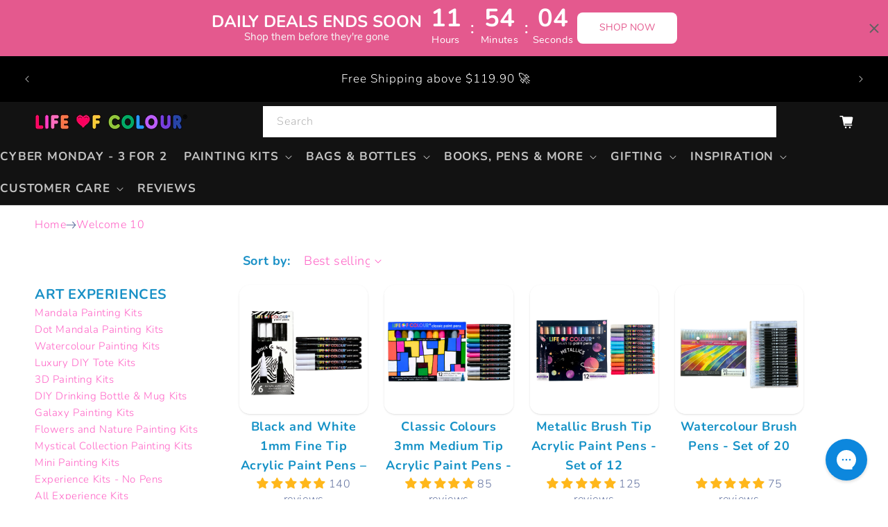

--- FILE ---
content_type: text/html; charset=utf-8
request_url: https://www.lifeofcolourproducts.com/collections/welcome-10
body_size: 117817
content:
<!doctype html>
<html class="js" lang="en">
  <head>
    <meta charset="utf-8">
    <meta http-equiv="X-UA-Compatible" content="IE=edge">
    <meta name="viewport" content="width=device-width,initial-scale=1">
    <meta name="theme-color" content=""><link rel="icon" type="image/png" href="//www.lifeofcolourproducts.com/cdn/shop/files/android-chrome-256x256.png?crop=center&height=32&v=1620398191&width=32">

    
<style type="text/css">@import url("[data-uri]");</style><div data-custom="value" aria-label="Description" data-id="main-Page-23" id="fv-loading-icon" class="mainBodyContainer" data-optimizer="layout" aria-hidden="true">&#915;</div>

<meta property="og:site_name" content="Life of Colour">
<meta property="og:url" content="https://www.lifeofcolourproducts.com/collections/welcome-10">
<meta property="og:title" content="Welcome 10">
<meta property="og:type" content="website">
<meta property="og:description" content="Life of Colour creates immersive art experience kits that inspire creativity, mindfulness, and wellness through vibrant, hands-on creativity for all ages."><meta property="og:image" content="http://www.lifeofcolourproducts.com/cdn/shop/files/logo_square_grey-outline_3_jpg.jpg?v=1738903932">
  <meta property="og:image:secure_url" content="https://www.lifeofcolourproducts.com/cdn/shop/files/logo_square_grey-outline_3_jpg.jpg?v=1738903932">
  <meta property="og:image:width" content="1501">
  <meta property="og:image:height" content="1501"><script type="text/javascript">const observer=new MutationObserver(e=>{e.forEach(({addedNodes:e})=>{e.forEach(e=>{1===e.nodeType&&"SCRIPT"===e.tagName&&!e.classList.contains("analytics")&&(e.innerHTML.includes("asyncLoad")&&(e.innerHTML=e.innerHTML.replace("if(window.attachEvent)","document.addEventListener('asyncLazyLoad',function(event){asyncLoad();});if(window.attachEvent)").replaceAll(", asyncLoad",", function(){}")),e.innerHTML.includes("PreviewBarInjector")&&(e.innerHTML=e.innerHTML.replace("DOMContentLoaded","asyncLazyLoad")),(e.src.includes("assets/storefront/features")||e.src.includes("assets/shopify_pay")||e.src.includes("connect.facebook.net"))&&(e.setAttribute("data-src",e.src),e.removeAttribute("src")))})})});observer.observe(document.documentElement,{childList:!0,subtree:!0});</script>

<meta name="twitter:card" content="summary_large_image">
<meta name="twitter:title" content="Welcome 10">
<meta name="twitter:description" content="Life of Colour creates immersive art experience kits that inspire creativity, mindfulness, and wellness through vibrant, hands-on creativity for all ages.">

    <link rel="preload" href="//www.lifeofcolourproducts.com/cdn/shop/t/51/assets/styles.css?v=161977792613163196271734400228" as="style">
    <link rel="preload" href="https://cdn.shopify.com/extensions/7592c6fc-d47e-4c1b-aa37-544959148f16/wholesale-gorilla-7/assets/wsg-embed.css" as="style">
    <link rel="preload" href="https://code.jquery.com/jquery-3.7.1.min.js" integrity="sha256-/JqT3SQfawRcv/BIHPThkBvs0OEvtFFmqPF/lYI/Cxo=" as="script" crossorigin="anonymous">
    <link rel="preload" href="//www.lifeofcolourproducts.com/cdn/shop/t/51/assets/global_style_tlpc.css?v=84374188293603303811762811513" as="style">

    <!-- Infinite Options by ShopPad -->
    <script>
      (window.Shoppad = window.Shoppad || {}),
        (window.Shoppad.apps = window.Shoppad.apps || {}),
        (window.Shoppad.apps.infiniteoptions = window.Shoppad.apps.infiniteoptions || {}),
        (window.Shoppad.apps.infiniteoptions.addToCartButton =
          'form[action="/cart/add"] #ProductSubmitButton-template--18248457158874__main');
    </script>

    <script
      src="//d1liekpayvooaz.cloudfront.net/apps/customizery/customizery.js?shop=life-of-colour.myshopify.com"
    ></script>
    
    
    
    
    
    
      
      
    
  
    <script data-src="https://cdn.intelligems.io/a57830d9db6b.js"></script>
    
    <script src="//www.lifeofcolourproducts.com/cdn/shop/t/51/assets/lazyLoadImages.js?v=56805471290311245611742360571" async></script>
    
    <link rel="canonical" href="https://www.lifeofcolourproducts.com/collections/welcome-10"><link rel="preconnect" href="https://fonts.shopifycdn.com" crossorigin><title>
      Welcome 10
 &ndash; Life of Colour</title>

    <script src="//www.lifeofcolourproducts.com/cdn/shop/t/51/assets/constants.js?v=132983761750457495441722280938" defer="defer"></script>
    <script src="//www.lifeofcolourproducts.com/cdn/shop/t/51/assets/pubsub.js?v=158357773527763999511722280936" defer="defer"></script>
    <script src="//www.lifeofcolourproducts.com/cdn/shop/t/51/assets/global.js?v=92086230222845032631725849602" defer="defer"></script>
    <script src="//www.lifeofcolourproducts.com/cdn/shop/t/51/assets/details-disclosure.js?v=13653116266235556501722280935" defer="defer"></script>
    <script src="//www.lifeofcolourproducts.com/cdn/shop/t/51/assets/details-modal.js?v=25581673532751508451722280935" defer="defer"></script>
    <script src="//www.lifeofcolourproducts.com/cdn/shop/t/51/assets/search-form.js?v=133129549252120666541722280936" defer="defer"></script>

    <script src="//www.lifeofcolourproducts.com/cdn/shop/t/51/assets/splide.min.js?v=12103261331729571861722952767" defer="defer"></script>
    <link rel="stylesheet" href="//www.lifeofcolourproducts.com/cdn/shop/t/51/assets/splide.min.css?v=44329677166622589231722952767">
    <script src="//www.lifeofcolourproducts.com/cdn/shop/t/51/assets/init-splide.js?v=83340954623711117021732554518" defer="defer"></script>

    
<script  type="text/lazyload">
      (function(c,l,a,r,i,t,y){
          c[a]=c[a]function(){(c[a].q=c[a].q[]).push(arguments)};
          t=l.createElement(r);t.async=1;t.src="https://www.clarity.ms/tag/"+i;
          y=l.getElementsByTagName(r)[0];y.parentNode.insertBefore(t,y);
      })(window, document, "clarity", "script", "k2k5w5dgia");
    </script>

    <script>window.performance && window.performance.mark && window.performance.mark('shopify.content_for_header.start');</script><meta name="google-site-verification" content="cs8KGQ53iQdzQ6dBWiXclEVI2MerhuLimVBGGvlEeoY">
<meta name="facebook-domain-verification" content="c20guwqybjdtfgwxqo0z54ndm6lil4">
<meta name="facebook-domain-verification" content="ezw0jvt0nqj7lgan26s7v34sw4wywj">
<meta id="shopify-digital-wallet" name="shopify-digital-wallet" content="/23741375/digital_wallets/dialog">
<meta name="shopify-checkout-api-token" content="551fc6d182ae2bc6e2276e3e5115edb8">
<meta id="in-context-paypal-metadata" data-shop-id="23741375" data-venmo-supported="false" data-environment="production" data-locale="en_US" data-paypal-v4="true" data-currency="AUD">
<link rel="alternate" type="application/atom+xml" title="Feed" href="/collections/welcome-10.atom" />
<link rel="next" href="/collections/welcome-10?page=2">
<link rel="alternate" hreflang="x-default" href="https://www.lifeofcolourproducts.com/collections/welcome-10">
<link rel="alternate" hreflang="en-SG" href="https://www.lifeofcolourproducts.com/en-sg/collections/welcome-10">
<link rel="alternate" hreflang="en-NZ" href="https://www.lifeofcolourproducts.com/en-nz/collections/welcome-10">
<link rel="alternate" hreflang="en-AU" href="https://www.lifeofcolourproducts.com/collections/welcome-10">
<link rel="alternate" type="application/json+oembed" href="https://www.lifeofcolourproducts.com/collections/welcome-10.oembed">
<script async="async" src="/checkouts/internal/preloads.js?locale=en-AU"></script>
<link rel="preconnect" href="https://shop.app" crossorigin="anonymous">
<script async="async" src="https://shop.app/checkouts/internal/preloads.js?locale=en-AU&shop_id=23741375" crossorigin="anonymous"></script>
<script id="apple-pay-shop-capabilities" type="application/json">{"shopId":23741375,"countryCode":"AU","currencyCode":"AUD","merchantCapabilities":["supports3DS"],"merchantId":"gid:\/\/shopify\/Shop\/23741375","merchantName":"Life of Colour","requiredBillingContactFields":["postalAddress","email","phone"],"requiredShippingContactFields":["postalAddress","email","phone"],"shippingType":"shipping","supportedNetworks":["visa","masterCard","amex","jcb"],"total":{"type":"pending","label":"Life of Colour","amount":"1.00"},"shopifyPaymentsEnabled":true,"supportsSubscriptions":true}</script>
<script id="shopify-features" type="application/json">{"accessToken":"551fc6d182ae2bc6e2276e3e5115edb8","betas":["rich-media-storefront-analytics"],"domain":"www.lifeofcolourproducts.com","predictiveSearch":true,"shopId":23741375,"locale":"en"}</script>
<script>var Shopify = Shopify || {};
Shopify.shop = "life-of-colour.myshopify.com";
Shopify.locale = "en";
Shopify.currency = {"active":"AUD","rate":"1.0"};
Shopify.country = "AU";
Shopify.theme = {"name":"LOC v2.1 Theme - Jump Ventures","id":144140042458,"schema_name":"Jump Ventures Theme","schema_version":"1.0.0","theme_store_id":null,"role":"main"};
Shopify.theme.handle = "null";
Shopify.theme.style = {"id":null,"handle":null};
Shopify.cdnHost = "www.lifeofcolourproducts.com/cdn";
Shopify.routes = Shopify.routes || {};
Shopify.routes.root = "/";</script>
<script type="module">!function(o){(o.Shopify=o.Shopify||{}).modules=!0}(window);</script>
<script>!function(o){function n(){var o=[];function n(){o.push(Array.prototype.slice.apply(arguments))}return n.q=o,n}var t=o.Shopify=o.Shopify||{};t.loadFeatures=n(),t.autoloadFeatures=n()}(window);</script>
<script>
  window.ShopifyPay = window.ShopifyPay || {};
  window.ShopifyPay.apiHost = "shop.app\/pay";
  window.ShopifyPay.redirectState = null;
</script>
<script id="shop-js-analytics" type="application/json">{"pageType":"collection"}</script>
<script defer="defer" async type="module" src="//www.lifeofcolourproducts.com/cdn/shopifycloud/shop-js/modules/v2/client.init-shop-cart-sync_D0dqhulL.en.esm.js"></script>
<script defer="defer" async type="module" src="//www.lifeofcolourproducts.com/cdn/shopifycloud/shop-js/modules/v2/chunk.common_CpVO7qML.esm.js"></script>
<script type="module">
  await import("//www.lifeofcolourproducts.com/cdn/shopifycloud/shop-js/modules/v2/client.init-shop-cart-sync_D0dqhulL.en.esm.js");
await import("//www.lifeofcolourproducts.com/cdn/shopifycloud/shop-js/modules/v2/chunk.common_CpVO7qML.esm.js");

  window.Shopify.SignInWithShop?.initShopCartSync?.({"fedCMEnabled":true,"windoidEnabled":true});

</script>
<script>
  window.Shopify = window.Shopify || {};
  if (!window.Shopify.featureAssets) window.Shopify.featureAssets = {};
  window.Shopify.featureAssets['shop-js'] = {"shop-cart-sync":["modules/v2/client.shop-cart-sync_D9bwt38V.en.esm.js","modules/v2/chunk.common_CpVO7qML.esm.js"],"init-fed-cm":["modules/v2/client.init-fed-cm_BJ8NPuHe.en.esm.js","modules/v2/chunk.common_CpVO7qML.esm.js"],"init-shop-email-lookup-coordinator":["modules/v2/client.init-shop-email-lookup-coordinator_pVrP2-kG.en.esm.js","modules/v2/chunk.common_CpVO7qML.esm.js"],"shop-cash-offers":["modules/v2/client.shop-cash-offers_CNh7FWN-.en.esm.js","modules/v2/chunk.common_CpVO7qML.esm.js","modules/v2/chunk.modal_DKF6x0Jh.esm.js"],"init-shop-cart-sync":["modules/v2/client.init-shop-cart-sync_D0dqhulL.en.esm.js","modules/v2/chunk.common_CpVO7qML.esm.js"],"init-windoid":["modules/v2/client.init-windoid_DaoAelzT.en.esm.js","modules/v2/chunk.common_CpVO7qML.esm.js"],"shop-toast-manager":["modules/v2/client.shop-toast-manager_1DND8Tac.en.esm.js","modules/v2/chunk.common_CpVO7qML.esm.js"],"pay-button":["modules/v2/client.pay-button_CFeQi1r6.en.esm.js","modules/v2/chunk.common_CpVO7qML.esm.js"],"shop-button":["modules/v2/client.shop-button_Ca94MDdQ.en.esm.js","modules/v2/chunk.common_CpVO7qML.esm.js"],"shop-login-button":["modules/v2/client.shop-login-button_DPYNfp1Z.en.esm.js","modules/v2/chunk.common_CpVO7qML.esm.js","modules/v2/chunk.modal_DKF6x0Jh.esm.js"],"avatar":["modules/v2/client.avatar_BTnouDA3.en.esm.js"],"shop-follow-button":["modules/v2/client.shop-follow-button_BMKh4nJE.en.esm.js","modules/v2/chunk.common_CpVO7qML.esm.js","modules/v2/chunk.modal_DKF6x0Jh.esm.js"],"init-customer-accounts-sign-up":["modules/v2/client.init-customer-accounts-sign-up_CJXi5kRN.en.esm.js","modules/v2/client.shop-login-button_DPYNfp1Z.en.esm.js","modules/v2/chunk.common_CpVO7qML.esm.js","modules/v2/chunk.modal_DKF6x0Jh.esm.js"],"init-shop-for-new-customer-accounts":["modules/v2/client.init-shop-for-new-customer-accounts_BoBxkgWu.en.esm.js","modules/v2/client.shop-login-button_DPYNfp1Z.en.esm.js","modules/v2/chunk.common_CpVO7qML.esm.js","modules/v2/chunk.modal_DKF6x0Jh.esm.js"],"init-customer-accounts":["modules/v2/client.init-customer-accounts_DCuDTzpR.en.esm.js","modules/v2/client.shop-login-button_DPYNfp1Z.en.esm.js","modules/v2/chunk.common_CpVO7qML.esm.js","modules/v2/chunk.modal_DKF6x0Jh.esm.js"],"checkout-modal":["modules/v2/client.checkout-modal_U_3e4VxF.en.esm.js","modules/v2/chunk.common_CpVO7qML.esm.js","modules/v2/chunk.modal_DKF6x0Jh.esm.js"],"lead-capture":["modules/v2/client.lead-capture_DEgn0Z8u.en.esm.js","modules/v2/chunk.common_CpVO7qML.esm.js","modules/v2/chunk.modal_DKF6x0Jh.esm.js"],"shop-login":["modules/v2/client.shop-login_CoM5QKZ_.en.esm.js","modules/v2/chunk.common_CpVO7qML.esm.js","modules/v2/chunk.modal_DKF6x0Jh.esm.js"],"payment-terms":["modules/v2/client.payment-terms_BmrqWn8r.en.esm.js","modules/v2/chunk.common_CpVO7qML.esm.js","modules/v2/chunk.modal_DKF6x0Jh.esm.js"]};
</script>
<script>(function() {
  var isLoaded = false;
  function asyncLoad() {
    if (isLoaded) return;
    isLoaded = true;
    var urls = ["\/\/d1liekpayvooaz.cloudfront.net\/apps\/customizery\/customizery.js?shop=life-of-colour.myshopify.com","https:\/\/d23dclunsivw3h.cloudfront.net\/redirect-app.js?shop=life-of-colour.myshopify.com","https:\/\/instafeed.nfcube.com\/cdn\/f26a43676a92fb69b8936ef01db12883.js?shop=life-of-colour.myshopify.com","https:\/\/js.smile.io\/v1\/smile-shopify.js?shop=life-of-colour.myshopify.com","\/\/www.powr.io\/powr.js?powr-token=life-of-colour.myshopify.com\u0026external-type=shopify\u0026shop=life-of-colour.myshopify.com","https:\/\/wdtapps.com\/apps\/responsive_image_gallery\/assets\/view\/js\/vue.js?shop=life-of-colour.myshopify.com","https:\/\/wdtapps.com\/apps\/responsive_image_gallery\/assets\/view\/js\/viewer.js?shop=life-of-colour.myshopify.com","https:\/\/wdtapps.com\/apps\/responsive_image_gallery\/assets\/view\/js\/v-viewer.js?shop=life-of-colour.myshopify.com","https:\/\/config.gorgias.chat\/bundle-loader\/01GYCCEF8TM8XFEMHVXX9WKR48?source=shopify1click\u0026shop=life-of-colour.myshopify.com","https:\/\/cdn.9gtb.com\/loader.js?g_cvt_id=8c039957-7b14-42b2-acc4-c8465f943ca3\u0026shop=life-of-colour.myshopify.com"];
    for (var i = 0; i < urls.length; i++) {
      var s = document.createElement('script');
      s.type = 'text/javascript';
      s.async = true;
      s.src = urls[i];
      var x = document.getElementsByTagName('script')[0];
      x.parentNode.insertBefore(s, x);
    }
  };
  if(window.attachEvent) {
    window.attachEvent('onload', asyncLoad);
  } else {
    window.addEventListener('load', asyncLoad, false);
  }
})();</script>
<script id="__st">var __st={"a":23741375,"offset":39600,"reqid":"56ac6076-2789-4322-b059-0a43996121d7-1764723877","pageurl":"www.lifeofcolourproducts.com\/collections\/welcome-10","u":"13a458014ea1","p":"collection","rtyp":"collection","rid":168933687381};</script>
<script>window.ShopifyPaypalV4VisibilityTracking = true;</script>
<script id="captcha-bootstrap">!function(){'use strict';const t='contact',e='account',n='new_comment',o=[[t,t],['blogs',n],['comments',n],[t,'customer']],c=[[e,'customer_login'],[e,'guest_login'],[e,'recover_customer_password'],[e,'create_customer']],r=t=>t.map((([t,e])=>`form[action*='/${t}']:not([data-nocaptcha='true']) input[name='form_type'][value='${e}']`)).join(','),a=t=>()=>t?[...document.querySelectorAll(t)].map((t=>t.form)):[];function s(){const t=[...o],e=r(t);return a(e)}const i='password',u='form_key',d=['recaptcha-v3-token','g-recaptcha-response','h-captcha-response',i],f=()=>{try{return window.sessionStorage}catch{return}},m='__shopify_v',_=t=>t.elements[u];function p(t,e,n=!1){try{const o=window.sessionStorage,c=JSON.parse(o.getItem(e)),{data:r}=function(t){const{data:e,action:n}=t;return t[m]||n?{data:e,action:n}:{data:t,action:n}}(c);for(const[e,n]of Object.entries(r))t.elements[e]&&(t.elements[e].value=n);n&&o.removeItem(e)}catch(o){console.error('form repopulation failed',{error:o})}}const l='form_type',E='cptcha';function T(t){t.dataset[E]=!0}const w=window,h=w.document,L='Shopify',v='ce_forms',y='captcha';let A=!1;((t,e)=>{const n=(g='f06e6c50-85a8-45c8-87d0-21a2b65856fe',I='https://cdn.shopify.com/shopifycloud/storefront-forms-hcaptcha/ce_storefront_forms_captcha_hcaptcha.v1.5.2.iife.js',D={infoText:'Protected by hCaptcha',privacyText:'Privacy',termsText:'Terms'},(t,e,n)=>{const o=w[L][v],c=o.bindForm;if(c)return c(t,g,e,D).then(n);var r;o.q.push([[t,g,e,D],n]),r=I,A||(h.body.append(Object.assign(h.createElement('script'),{id:'captcha-provider',async:!0,src:r})),A=!0)});var g,I,D;w[L]=w[L]||{},w[L][v]=w[L][v]||{},w[L][v].q=[],w[L][y]=w[L][y]||{},w[L][y].protect=function(t,e){n(t,void 0,e),T(t)},Object.freeze(w[L][y]),function(t,e,n,w,h,L){const[v,y,A,g]=function(t,e,n){const i=e?o:[],u=t?c:[],d=[...i,...u],f=r(d),m=r(i),_=r(d.filter((([t,e])=>n.includes(e))));return[a(f),a(m),a(_),s()]}(w,h,L),I=t=>{const e=t.target;return e instanceof HTMLFormElement?e:e&&e.form},D=t=>v().includes(t);t.addEventListener('submit',(t=>{const e=I(t);if(!e)return;const n=D(e)&&!e.dataset.hcaptchaBound&&!e.dataset.recaptchaBound,o=_(e),c=g().includes(e)&&(!o||!o.value);(n||c)&&t.preventDefault(),c&&!n&&(function(t){try{if(!f())return;!function(t){const e=f();if(!e)return;const n=_(t);if(!n)return;const o=n.value;o&&e.removeItem(o)}(t);const e=Array.from(Array(32),(()=>Math.random().toString(36)[2])).join('');!function(t,e){_(t)||t.append(Object.assign(document.createElement('input'),{type:'hidden',name:u})),t.elements[u].value=e}(t,e),function(t,e){const n=f();if(!n)return;const o=[...t.querySelectorAll(`input[type='${i}']`)].map((({name:t})=>t)),c=[...d,...o],r={};for(const[a,s]of new FormData(t).entries())c.includes(a)||(r[a]=s);n.setItem(e,JSON.stringify({[m]:1,action:t.action,data:r}))}(t,e)}catch(e){console.error('failed to persist form',e)}}(e),e.submit())}));const S=(t,e)=>{t&&!t.dataset[E]&&(n(t,e.some((e=>e===t))),T(t))};for(const o of['focusin','change'])t.addEventListener(o,(t=>{const e=I(t);D(e)&&S(e,y())}));const B=e.get('form_key'),M=e.get(l),P=B&&M;t.addEventListener('DOMContentLoaded',(()=>{const t=y();if(P)for(const e of t)e.elements[l].value===M&&p(e,B);[...new Set([...A(),...v().filter((t=>'true'===t.dataset.shopifyCaptcha))])].forEach((e=>S(e,t)))}))}(h,new URLSearchParams(w.location.search),n,t,e,['guest_login'])})(!0,!0)}();</script>
<script integrity="sha256-52AcMU7V7pcBOXWImdc/TAGTFKeNjmkeM1Pvks/DTgc=" data-source-attribution="shopify.loadfeatures" defer="defer" src="//www.lifeofcolourproducts.com/cdn/shopifycloud/storefront/assets/storefront/load_feature-81c60534.js" crossorigin="anonymous"></script>
<script crossorigin="anonymous" defer="defer" src="//www.lifeofcolourproducts.com/cdn/shopifycloud/storefront/assets/shopify_pay/storefront-65b4c6d7.js?v=20250812"></script>
<script data-source-attribution="shopify.dynamic_checkout.dynamic.init">var Shopify=Shopify||{};Shopify.PaymentButton=Shopify.PaymentButton||{isStorefrontPortableWallets:!0,init:function(){window.Shopify.PaymentButton.init=function(){};var t=document.createElement("script");t.src="https://www.lifeofcolourproducts.com/cdn/shopifycloud/portable-wallets/latest/portable-wallets.en.js",t.type="module",document.head.appendChild(t)}};
</script>
<script data-source-attribution="shopify.dynamic_checkout.buyer_consent">
  function portableWalletsHideBuyerConsent(e){var t=document.getElementById("shopify-buyer-consent"),n=document.getElementById("shopify-subscription-policy-button");t&&n&&(t.classList.add("hidden"),t.setAttribute("aria-hidden","true"),n.removeEventListener("click",e))}function portableWalletsShowBuyerConsent(e){var t=document.getElementById("shopify-buyer-consent"),n=document.getElementById("shopify-subscription-policy-button");t&&n&&(t.classList.remove("hidden"),t.removeAttribute("aria-hidden"),n.addEventListener("click",e))}window.Shopify?.PaymentButton&&(window.Shopify.PaymentButton.hideBuyerConsent=portableWalletsHideBuyerConsent,window.Shopify.PaymentButton.showBuyerConsent=portableWalletsShowBuyerConsent);
</script>
<script data-source-attribution="shopify.dynamic_checkout.cart.bootstrap">document.addEventListener("DOMContentLoaded",(function(){function t(){return document.querySelector("shopify-accelerated-checkout-cart, shopify-accelerated-checkout")}if(t())Shopify.PaymentButton.init();else{new MutationObserver((function(e,n){t()&&(Shopify.PaymentButton.init(),n.disconnect())})).observe(document.body,{childList:!0,subtree:!0})}}));
</script>
<link id="shopify-accelerated-checkout-styles" rel="stylesheet" media="screen" href="https://www.lifeofcolourproducts.com/cdn/shopifycloud/portable-wallets/latest/accelerated-checkout-backwards-compat.css" crossorigin="anonymous">
<style id="shopify-accelerated-checkout-cart">
        #shopify-buyer-consent {
  margin-top: 1em;
  display: inline-block;
  width: 100%;
}

#shopify-buyer-consent.hidden {
  display: none;
}

#shopify-subscription-policy-button {
  background: none;
  border: none;
  padding: 0;
  text-decoration: underline;
  font-size: inherit;
  cursor: pointer;
}

#shopify-subscription-policy-button::before {
  box-shadow: none;
}

      </style>
<script id="sections-script" data-sections="header" defer="defer" src="//www.lifeofcolourproducts.com/cdn/shop/t/51/compiled_assets/scripts.js?60668"></script>
<script>window.performance && window.performance.mark && window.performance.mark('shopify.content_for_header.end');</script>


    <style data-shopify>
      @font-face {
  font-family: Nunito;
  font-weight: 300;
  font-style: normal;
  font-display: swap;
  src: url("//www.lifeofcolourproducts.com/cdn/fonts/nunito/nunito_n3.c1d7c2242f5519d084eafc479d7cc132bcc8c480.woff2") format("woff2"),
       url("//www.lifeofcolourproducts.com/cdn/fonts/nunito/nunito_n3.d543cae3671591d99f8b7ed9ea9ca8387fc73b09.woff") format("woff");
}

      @font-face {
  font-family: Nunito;
  font-weight: 700;
  font-style: normal;
  font-display: swap;
  src: url("//www.lifeofcolourproducts.com/cdn/fonts/nunito/nunito_n7.37cf9b8cf43b3322f7e6e13ad2aad62ab5dc9109.woff2") format("woff2"),
       url("//www.lifeofcolourproducts.com/cdn/fonts/nunito/nunito_n7.45cfcfadc6630011252d54d5f5a2c7c98f60d5de.woff") format("woff");
}

      @font-face {
  font-family: Nunito;
  font-weight: 300;
  font-style: italic;
  font-display: swap;
  src: url("//www.lifeofcolourproducts.com/cdn/fonts/nunito/nunito_i3.11db3ddffd5485d801b7a5d8a24c3b0e446751f1.woff2") format("woff2"),
       url("//www.lifeofcolourproducts.com/cdn/fonts/nunito/nunito_i3.7f37c552f86f3fb4c0aae0353840b033f9f464a0.woff") format("woff");
}

      @font-face {
  font-family: Nunito;
  font-weight: 700;
  font-style: italic;
  font-display: swap;
  src: url("//www.lifeofcolourproducts.com/cdn/fonts/nunito/nunito_i7.3f8ba2027bc9ceb1b1764ecab15bae73f86c4632.woff2") format("woff2"),
       url("//www.lifeofcolourproducts.com/cdn/fonts/nunito/nunito_i7.82bfb5f86ec77ada3c9f660da22064c2e46e1469.woff") format("woff");
}

      @font-face {
  font-family: Nunito;
  font-weight: 300;
  font-style: normal;
  font-display: swap;
  src: url("//www.lifeofcolourproducts.com/cdn/fonts/nunito/nunito_n3.c1d7c2242f5519d084eafc479d7cc132bcc8c480.woff2") format("woff2"),
       url("//www.lifeofcolourproducts.com/cdn/fonts/nunito/nunito_n3.d543cae3671591d99f8b7ed9ea9ca8387fc73b09.woff") format("woff");
}


      
        :root,
        .color-scheme-1 {
          --color-background: 255,255,255;
        
          --gradient-background: #ffffff;
        

        

        --color-foreground: 48,69,129;
        --color-background-contrast: 191,191,191;
        --color-shadow: 18,18,18;
        --color-button: 84,203,241;
        --color-button-text: 255,255,255;
        --color-secondary-button: 255,255,255;
        --color-secondary-button-text: 18,18,18;
        --color-link: 18,18,18;
        --color-badge-foreground: 48,69,129;
        --color-badge-background: 255,255,255;
        --color-badge-border: 48,69,129;
        --payment-terms-background-color: rgb(255 255 255);
      }
      
        
        .color-scheme-2 {
          --color-background: 253,234,237;
        
          --gradient-background: #fdeaed;
        

        

        --color-foreground: 18,18,18;
        --color-background-contrast: 242,118,137;
        --color-shadow: 18,18,18;
        --color-button: 84,203,241;
        --color-button-text: 243,243,243;
        --color-secondary-button: 253,234,237;
        --color-secondary-button-text: 18,18,18;
        --color-link: 18,18,18;
        --color-badge-foreground: 18,18,18;
        --color-badge-background: 253,234,237;
        --color-badge-border: 18,18,18;
        --payment-terms-background-color: rgb(253 234 237);
      }
      
        
        .color-scheme-3 {
          --color-background: 255,255,255;
        
          --gradient-background: #ffffff;
        

        

        --color-foreground: 28,144,183;
        --color-background-contrast: 191,191,191;
        --color-shadow: 18,18,18;
        --color-button: 255,98,198;
        --color-button-text: 243,243,243;
        --color-secondary-button: 255,255,255;
        --color-secondary-button-text: 18,18,18;
        --color-link: 18,18,18;
        --color-badge-foreground: 28,144,183;
        --color-badge-background: 255,255,255;
        --color-badge-border: 28,144,183;
        --payment-terms-background-color: rgb(255 255 255);
      }
      
        
        .color-scheme-4 {
          --color-background: 18,18,18;
        
          --gradient-background: #121212;
        

        

        --color-foreground: 255,255,255;
        --color-background-contrast: 146,146,146;
        --color-shadow: 18,18,18;
        --color-button: 255,255,255;
        --color-button-text: 255,255,255;
        --color-secondary-button: 18,18,18;
        --color-secondary-button-text: 255,255,255;
        --color-link: 255,255,255;
        --color-badge-foreground: 255,255,255;
        --color-badge-background: 18,18,18;
        --color-badge-border: 255,255,255;
        --payment-terms-background-color: rgb(18 18 18);
      }
      
        
        .color-scheme-5 {
          --color-background: 253,234,237;
        
          --gradient-background: #fdeaed;
        

        

        --color-foreground: 229,245,250;
        --color-background-contrast: 242,118,137;
        --color-shadow: 18,18,18;
        --color-button: 255,255,255;
        --color-button-text: 51,79,180;
        --color-secondary-button: 253,234,237;
        --color-secondary-button-text: 255,255,255;
        --color-link: 255,255,255;
        --color-badge-foreground: 229,245,250;
        --color-badge-background: 253,234,237;
        --color-badge-border: 229,245,250;
        --payment-terms-background-color: rgb(253 234 237);
      }
      
        
        .color-scheme-7793ab93-1c80-47f4-8600-ccd501ee9693 {
          --color-background: 81,202,242;
        
          --gradient-background: #51caf2;
        

        

        --color-foreground: 255,255,255;
        --color-background-contrast: 14,140,182;
        --color-shadow: 0,0,0;
        --color-button: 48,69,129;
        --color-button-text: 255,255,255;
        --color-secondary-button: 81,202,242;
        --color-secondary-button-text: 229,245,250;
        --color-link: 229,245,250;
        --color-badge-foreground: 255,255,255;
        --color-badge-background: 81,202,242;
        --color-badge-border: 255,255,255;
        --payment-terms-background-color: rgb(81 202 242);
      }
      
        
        .color-scheme-2b34cbdf-3508-4bd4-a8fc-a667847bc4cc {
          --color-background: 0,0,0;
        
          --gradient-background: #000000;
        

        

        --color-foreground: 255,255,255;
        --color-background-contrast: 128,128,128;
        --color-shadow: 0,0,0;
        --color-button: 255,98,198;
        --color-button-text: 255,255,255;
        --color-secondary-button: 0,0,0;
        --color-secondary-button-text: 255,255,255;
        --color-link: 255,255,255;
        --color-badge-foreground: 255,255,255;
        --color-badge-background: 0,0,0;
        --color-badge-border: 255,255,255;
        --payment-terms-background-color: rgb(0 0 0);
      }
      
        
        .color-scheme-7536c840-cc67-4fd0-8737-edb421b90ddd {
          --color-background: 255,98,198;
        
          --gradient-background: #ff62c6;
        

        

        --color-foreground: 255,255,255;
        --color-background-contrast: 226,0,144;
        --color-shadow: 0,0,0;
        --color-button: 84,203,241;
        --color-button-text: 255,255,255;
        --color-secondary-button: 255,98,198;
        --color-secondary-button-text: 0,0,0;
        --color-link: 0,0,0;
        --color-badge-foreground: 255,255,255;
        --color-badge-background: 255,98,198;
        --color-badge-border: 255,255,255;
        --payment-terms-background-color: rgb(255 98 198);
      }
      
        
        .color-scheme-06e4ff02-9ad0-4e32-9f0e-a5ba66e2115d {
          --color-background: 255,255,255;
        
          --gradient-background: #ffffff;
        

        

        --color-foreground: 18,18,18;
        --color-background-contrast: 191,191,191;
        --color-shadow: 18,18,18;
        --color-button: 255,255,255;
        --color-button-text: 255,255,255;
        --color-secondary-button: 255,255,255;
        --color-secondary-button-text: 18,18,18;
        --color-link: 18,18,18;
        --color-badge-foreground: 18,18,18;
        --color-badge-background: 255,255,255;
        --color-badge-border: 18,18,18;
        --payment-terms-background-color: rgb(255 255 255);
      }
      
        
        .color-scheme-c203dff1-bee9-449c-9d2b-936fb6074e95 {
          --color-background: 255,255,255;
        
          --gradient-background: #ffffff;
        

        

        --color-foreground: 48,69,129;
        --color-background-contrast: 191,191,191;
        --color-shadow: 18,18,18;
        --color-button: 84,203,241;
        --color-button-text: 255,255,255;
        --color-secondary-button: 255,255,255;
        --color-secondary-button-text: 18,18,18;
        --color-link: 18,18,18;
        --color-badge-foreground: 48,69,129;
        --color-badge-background: 255,255,255;
        --color-badge-border: 48,69,129;
        --payment-terms-background-color: rgb(255 255 255);
      }
      
        
        .color-scheme-e1b7a79f-09a1-4383-ac9f-326a6c1617f5 {
          --color-background: 255,255,255;
        
          --gradient-background: #ffffff;
        

        

        --color-foreground: 255,255,255;
        --color-background-contrast: 191,191,191;
        --color-shadow: 255,255,255;
        --color-button: 255,98,198;
        --color-button-text: 255,255,255;
        --color-secondary-button: 255,255,255;
        --color-secondary-button-text: 255,255,255;
        --color-link: 255,255,255;
        --color-badge-foreground: 255,255,255;
        --color-badge-background: 255,255,255;
        --color-badge-border: 255,255,255;
        --payment-terms-background-color: rgb(255 255 255);
      }
      

      body, .color-scheme-1, .color-scheme-2, .color-scheme-3, .color-scheme-4, .color-scheme-5, .color-scheme-7793ab93-1c80-47f4-8600-ccd501ee9693, .color-scheme-2b34cbdf-3508-4bd4-a8fc-a667847bc4cc, .color-scheme-7536c840-cc67-4fd0-8737-edb421b90ddd, .color-scheme-06e4ff02-9ad0-4e32-9f0e-a5ba66e2115d, .color-scheme-c203dff1-bee9-449c-9d2b-936fb6074e95, .color-scheme-e1b7a79f-09a1-4383-ac9f-326a6c1617f5 {
        color: rgba(var(--color-foreground), 0.75);
        background-color: rgb(var(--color-background));
      }

      :root {
        --font-body-family: Nunito, sans-serif;
        --font-body-style: normal;
        --font-body-weight: 300;
        --font-body-weight-bold: 600;

        --font-heading-family: Nunito, sans-serif;
        --font-heading-style: normal;
        --font-heading-weight: 300;

        --font-body-scale: 1.0;
        --font-heading-scale: 1.0;

        --media-padding: px;
        --media-border-opacity: 0.05;
        --media-border-width: 1px;
        --media-radius: 0px;
        --media-shadow-opacity: 0.0;
        --media-shadow-horizontal-offset: 0px;
        --media-shadow-vertical-offset: 4px;
        --media-shadow-blur-radius: 5px;
        --media-shadow-visible: 0;

        --page-width: 190rem;
        --page-width-margin: 0rem;

        --product-card-image-padding: 0.0rem;
        --product-card-corner-radius: 0.0rem;
        --product-card-text-alignment: left;
        --product-card-border-width: 0.0rem;
        --product-card-border-opacity: 0.1;
        --product-card-shadow-opacity: 0.0;
        --product-card-shadow-visible: 0;
        --product-card-shadow-horizontal-offset: 0.0rem;
        --product-card-shadow-vertical-offset: 0.4rem;
        --product-card-shadow-blur-radius: 0.5rem;

        --collection-card-image-padding: 0.0rem;
        --collection-card-corner-radius: 0.0rem;
        --collection-card-text-alignment: left;
        --collection-card-border-width: 0.0rem;
        --collection-card-border-opacity: 0.1;
        --collection-card-shadow-opacity: 0.0;
        --collection-card-shadow-visible: 0;
        --collection-card-shadow-horizontal-offset: 0.0rem;
        --collection-card-shadow-vertical-offset: 0.4rem;
        --collection-card-shadow-blur-radius: 0.5rem;

        --blog-card-image-padding: 0.0rem;
        --blog-card-corner-radius: 0.0rem;
        --blog-card-text-alignment: left;
        --blog-card-border-width: 0.0rem;
        --blog-card-border-opacity: 0.1;
        --blog-card-shadow-opacity: 0.0;
        --blog-card-shadow-visible: 0;
        --blog-card-shadow-horizontal-offset: 0.0rem;
        --blog-card-shadow-vertical-offset: 0.4rem;
        --blog-card-shadow-blur-radius: 0.5rem;

        --badge-corner-radius: 4.0rem;

        --popup-border-width: 1px;
        --popup-border-opacity: 0.1;
        --popup-corner-radius: 0px;
        --popup-shadow-opacity: 0.05;
        --popup-shadow-horizontal-offset: 0px;
        --popup-shadow-vertical-offset: 4px;
        --popup-shadow-blur-radius: 5px;

        --drawer-border-width: 1px;
        --drawer-border-opacity: 0.1;
        --drawer-shadow-opacity: 0.0;
        --drawer-shadow-horizontal-offset: 0px;
        --drawer-shadow-vertical-offset: 4px;
        --drawer-shadow-blur-radius: 5px;

        --spacing-sections-desktop: 0px;
        --spacing-sections-mobile: 0px;

        --grid-desktop-vertical-spacing: 8px;
        --grid-desktop-horizontal-spacing: 24px;
        --grid-mobile-vertical-spacing: 4px;
        --grid-mobile-horizontal-spacing: 12px;

        --text-boxes-border-opacity: 0.1;
        --text-boxes-border-width: 0px;
        --text-boxes-radius: 0px;
        --text-boxes-shadow-opacity: 0.0;
        --text-boxes-shadow-visible: 0;
        --text-boxes-shadow-horizontal-offset: 0px;
        --text-boxes-shadow-vertical-offset: 4px;
        --text-boxes-shadow-blur-radius: 5px;

        --buttons-radius: 36px;
        --buttons-radius-outset: 37px;
        --buttons-border-width: 1px;
        --buttons-border-opacity: 1.0;
        --buttons-shadow-opacity: 0.0;
        --buttons-shadow-visible: 0;
        --buttons-shadow-horizontal-offset: 0px;
        --buttons-shadow-vertical-offset: 4px;
        --buttons-shadow-blur-radius: 5px;
        --buttons-border-offset: 0.3px;

        --inputs-radius: 0px;
        --inputs-border-width: 1px;
        --inputs-border-opacity: 0.55;
        --inputs-shadow-opacity: 0.0;
        --inputs-shadow-horizontal-offset: 0px;
        --inputs-margin-offset: 0px;
        --inputs-shadow-vertical-offset: 4px;
        --inputs-shadow-blur-radius: 5px;
        --inputs-radius-outset: 0px;

        --variant-pills-radius: 40px;
        --variant-pills-border-width: 1px;
        --variant-pills-border-opacity: 0.55;
        --variant-pills-shadow-opacity: 0.0;
        --variant-pills-shadow-horizontal-offset: 0px;
        --variant-pills-shadow-vertical-offset: 4px;
        --variant-pills-shadow-blur-radius: 5px;
      }

      *,
      *::before,
      *::after {
        box-sizing: inherit;
      }

      html {
        box-sizing: border-box;
        font-size: calc(var(--font-body-scale) * 62.5%);
        height: 100%;
      }

      body {
        display: grid;
        grid-template-rows: auto auto 1fr auto;
        grid-template-columns: 100%;
        min-height: 100%;
        margin: 0;
        font-size: 1.5rem;
        letter-spacing: 0.06rem;
        line-height: calc(1 + 0.8 / var(--font-body-scale));
        font-family: var(--font-body-family);
        font-style: var(--font-body-style);
        font-weight: var(--font-body-weight);
      }

      @media screen and (min-width: 750px) {
        body {
          font-size: 1.6rem;
        }
      }
    </style>

    <link href="//www.lifeofcolourproducts.com/cdn/shop/t/51/assets/base.css?v=131211709542473128381761568835" rel="stylesheet" type="text/css" media="all" />
    <link href="//www.lifeofcolourproducts.com/cdn/shop/t/51/assets/styles.css?v=161977792613163196271734400228" rel="stylesheet" type="text/css" media="all" />
    <link rel="stylesheet" href="//www.lifeofcolourproducts.com/cdn/shop/t/51/assets/component-cart-items.css?v=127384614032664249911722280936" media="print" onload="this.media='all'"><link href="//www.lifeofcolourproducts.com/cdn/shop/t/51/assets/component-cart-drawer.css?v=19530961819213608911722280935" rel="stylesheet" type="text/css" media="all" />
      <link href="//www.lifeofcolourproducts.com/cdn/shop/t/51/assets/component-cart.css?v=165982380921400067651761568491" rel="stylesheet" type="text/css" media="all" />
      <link href="//www.lifeofcolourproducts.com/cdn/shop/t/51/assets/component-totals.css?v=15906652033866631521722280935" rel="stylesheet" type="text/css" media="all" />
      <link href="//www.lifeofcolourproducts.com/cdn/shop/t/51/assets/component-price.css?v=70172745017360139101722280936" rel="stylesheet" type="text/css" media="all" />
      <link href="//www.lifeofcolourproducts.com/cdn/shop/t/51/assets/component-discounts.css?v=152760482443307489271722280935" rel="stylesheet" type="text/css" media="all" />

      <link rel="preload" as="font" href="//www.lifeofcolourproducts.com/cdn/fonts/nunito/nunito_n3.c1d7c2242f5519d084eafc479d7cc132bcc8c480.woff2" type="font/woff2" crossorigin>
      

      <link rel="preload" as="font" href="//www.lifeofcolourproducts.com/cdn/fonts/nunito/nunito_n3.c1d7c2242f5519d084eafc479d7cc132bcc8c480.woff2" type="font/woff2" crossorigin>
      
<link href="//www.lifeofcolourproducts.com/cdn/shop/t/51/assets/component-localization-form.css?v=112027651169988053721727283694" rel="stylesheet" type="text/css" media="all" />
      <script src="//www.lifeofcolourproducts.com/cdn/shop/t/51/assets/localization-form.js?v=144176611646395275351722280937" defer="defer"></script><link
        rel="stylesheet"
        href="//www.lifeofcolourproducts.com/cdn/shop/t/51/assets/component-predictive-search.css?v=75049828790395622561730917188"
        media="print"
        onload="this.media='all'"
      ><script>
      if (Shopify.designMode) {
        document.documentElement.classList.add('shopify-design-mode');
      }
    </script>
     <style>.async-hide { opacity: 0 !important} </style><script>(function(a,s,y,n,c,h,i,d,e){s.className+=' '+y;h.start=1*new Date;h.end=i=function(){s.className=s.className.replace(RegExp(' ?'+y),'')};(a[n]=a[n]||[]).hide=h;setTimeout(function(){i();h.end=null},c);h.timeout=c; })(window,document.documentElement,'async-hide','dataLayer',300, {'GTM-XXXXXX':true});</script>

    <link rel="preload" href="//www.lifeofcolourproducts.com/cdn/shop/t/51/assets/optimize-fix.js?v=143020242261176917941743776782" as="script">
<script src="//www.lifeofcolourproducts.com/cdn/shop/t/51/assets/optimize-fix.js?v=143020242261176917941743776782"></script>

    <link rel="stylesheet" href="//www.lifeofcolourproducts.com/cdn/shop/t/51/assets/splide.min.css?v=44329677166622589231722952767">
    

<script src="https://code.jquery.com/jquery-3.7.1.min.js" integrity="sha256-/JqT3SQfawRcv/BIHPThkBvs0OEvtFFmqPF/lYI/Cxo=" crossorigin="anonymous"></script>
<script>
  document.addEventListener("DOMContentLoaded", function(event) {
    const style = document.getElementById('wsg-custom-style');
    if (typeof window.isWsgCustomer != "undefined" && isWsgCustomer) {
      setTimeout(function() {
        let icon = document.querySelector('#cart-icon-bubble');
        icon.addEventListener('click', function(e) {
            e.preventDefault(); // Prevent the default behavior of the anchor tag
            window.location.href = '/pages/ws-cart'; // Redirect to the desired URL
        });
      }, 2500);
      style.innerHTML = `
        ${style.innerHTML} 
        /* A friend of hideWsg - this will _show_ only for wsg customers. Add class to an element to use */
        .showWsg {
          display: unset;
        }
        /* wholesale only CSS */
        .additional-checkout-buttons, .shopify-payment-button,
        #upCart #up-upsell-carousel {
          display: none !important;
        }
        .product .price__container,
        .grid__item .price__container {
          color: rgb(48, 69, 129) !important;
          font-size: 1.7rem !important;
          font-weight: 600 !important;
          line-height: 28px !important;
        }
        .wsg-proxy-container select {
          background-color: 
          ${
        document.querySelector('input').style.backgroundColor
          ? document.querySelector('input').style.backgroundColor
          : 'white'
        } !important;
        }
      `;
    } else {
      style.innerHTML = `
        ${style.innerHTML}
        /* Add CSS rules here for NOT wsg customers - great to hide elements from retail when we can't access the code driving the element */
        
      `;
    }

    if (typeof window.embedButtonBg !== undefined && typeof window.embedButtonText !== undefined && window.embedButtonBg !== window.embedButtonText) {
      style.innerHTML = `
        ${style.innerHTML}
        .wsg-button-fix {
          background: ${embedButtonBg} !important;
          border-color: ${embedButtonBg} !important;
          color: ${embedButtonText} !important;
        }
      `;
    }

    // =========================
    //         CUSTOM JS
    // ==========================
    if (document.querySelector(".wsg-proxy-container")) {
      initNodeObserver(wsgCustomJs);
    }
  })

  function wsgCustomJs() {

    // update button classes
    const button = document.querySelectorAll(".wsg-button-fix");
    let buttonClass = "xxButtonClassesHerexx";
    buttonClass = buttonClass.split(" ");
    for (let i = 0; i < button.length; i++) {
      button[i].classList.add(... buttonClass);
    }

    // wsgCustomJs window placeholder
    // update secondary btn color on proxy cart
    if (document.getElementById("wsg-checkout-one")) {
      const checkoutButton = document.getElementById("wsg-checkout-one");
      let wsgBtnColor = window.getComputedStyle(checkoutButton).backgroundColor;
      let wsgBtnBackground = "none";
      let wsgBtnBorder = "thin solid " + wsgBtnColor;
      let wsgBtnPadding = window.getComputedStyle(checkoutButton).padding;
      let spofBtn = document.querySelectorAll(".spof-btn");
      for (let i = 0; i < spofBtn.length; i++) {
        spofBtn[i].style.background = wsgBtnBackground;
        spofBtn[i].style.color = wsgBtnColor;
        spofBtn[i].style.border = wsgBtnBorder;
        spofBtn[i].style.padding = wsgBtnPadding;
      }
    }

    // update Quick Order Form label
    if (typeof window.embedSPOFLabel != "undefined" && embedSPOFLabel) {
      document.querySelectorAll(".spof-btn").forEach(function(spofBtn) {
        spofBtn.removeAttribute("data-translation-selector");
        spofBtn.innerHTML = embedSPOFLabel;
      });
    }
  }

  function initNodeObserver(onChangeNodeCallback) {

    // Select the node that will be observed for mutations
    const targetNode = document.querySelector(".wsg-proxy-container");

    // Options for the observer (which mutations to observe)
    const config = {
      attributes: true,
      childList: true,
      subtree: true
    };

    // Callback function to execute when mutations are observed
    const callback = function(mutationsList, observer) {
      for (const mutation of mutationsList) {
        if (mutation.type === 'childList') {
          onChangeNodeCallback();
          observer.disconnect();
        }
      }
    };

    // Create an observer instance linked to the callback function
    const observer = new MutationObserver(callback);

    // Start observing the target node for configured mutations
    observer.observe(targetNode, config);
  }
</script>


<style id="wsg-custom-style">
  /* A friend of hideWsg - this will _show_ only for wsg customers. Add class to an element to use */
  .showWsg {
    display: none;
  }
  /* Signup/login */
  #wsg-signup select,
  #wsg-signup input,
  #wsg-signup textarea {
    height: 46px;
    border: thin solid #d1d1d1;
    padding: 6px 10px;
  }
  #wsg-signup textarea {
    min-height: 100px;
  }
  .wsg-login-input {
    height: 46px;
    border: thin solid #d1d1d1;
    padding: 6px 10px;
  }
  #wsg-signup select {
  }
/*   Quick Order Form */
  .wsg-table td {
    border: none;
    min-width: 150px;
  }
  .wsg-table tr {
    border-bottom: thin solid #d1d1d1; 
    border-left: none;
  }
  .wsg-table input[type="number"] {
    border: thin solid #d1d1d1;
    padding: 5px 15px;
    min-height: 42px;
  }
  #wsg-spof-link a {
    text-decoration: inherit;
    color: inherit;
  }
  .wsg-proxy-container {
    margin-top: 0% !important;
  }
  @media screen and (max-width:768px){
    .wsg-proxy-container .wsg-table input[type="number"] {
        max-width: 80%; 
    }
    .wsg-center img {
      width: 50px !important;
    }
    .wsg-variant-price-area {
      min-width: 70px !important;
    }
  }
  /* Submit button */
  #wsg-cart-update{
    padding: 8px 10px;
    min-height: 45px;
    max-width: 100% !important;
  }
  .wsg-table {
    background: inherit !important;
  }
  .wsg-spof-container-main {
    background: inherit !important;
  }
  /* General fixes */
  .wsg-hide-prices {
    opacity: 0;
  }
  .wsg-ws-only .button {
    margin: 0;
  }
  .wsg-proxy-container {
    margin-top: 2rem !important;
    margin-bottom: 2rem !important;
  }
  #wsg-title {
    font-size: 2rem !important;
  }
  .wsg-ws-only {
    display: flex !important;
    flex-direction: column !important;
  }
</style>
    <script type="text/lazyload">
      (function (c, l, a, r, i, t, y) {
        c[a] =
          c[a] ||
          function () {
            (c[a].q = c[a].q || []).push(arguments);
          };
        t = l.createElement(r);
        t.async = 1;
        t.src = 'https://www.clarity.ms/tag/' + i;
        y = l.getElementsByTagName(r)[0];
        y.parentNode.insertBefore(t, y);
      })(window, document, 'clarity', 'script', 'k2k5w5dgia');
    </script>

    
  












<script id="ABConvert-url-redirect-test-v1">
var abconvertThemeTestLiquidVariables = { abconvertDesignMode:false
};

Object.keys(abconvertThemeTestLiquidVariables).forEach(function(key) { window[key] =
abconvertThemeTestLiquidVariables[key]; });
var abconvertUrlRedirectTestDictV1 = {"experiments":[{"experimentId":"691e2e43d7d4fc94274f5434","testGroups":[{"name":"Advent Calendar","percentage":70,"url":"/products/advent-calendar","paymentCustomization":[],"deliveryCustomization":[],"checkoutUICustomization":[],"shippingCost":2,"profitMargin":30,"_id":"691e2e43d7d4fc94274f5435","testProducts":[]},{"name":"Home","percentage":10,"url":"/","paymentCustomization":[],"deliveryCustomization":[],"checkoutUICustomization":[],"shippingCost":2,"profitMargin":30,"_id":"691e2e43d7d4fc94274f5436","testProducts":[]},{"name":"Christmas","percentage":20,"url":"/pages/trending-collection","paymentCustomization":[],"deliveryCustomization":[],"checkoutUICustomization":[],"shippingCost":2,"profitMargin":30,"_id":"691e2e43d7d4fc94274f5437","testProducts":[]}],"triggerConditions":[[{"conditionType":"page_url","condition":"contains","value":"/products/advent-calendar","_id":"691e2e43d7d4fc94274f5438"},{"conditionType":"query_string","condition":"contains","value":"utm_source=","logic":"and","_id":"691e2e43d7d4fc94274f5439"}]],"perserveQueryString":true,"redirectType":"trigger_once","urlDict":{"/products/advent-calendar":true,"/":true,"/pages/trending-collection":true},"startTime":"2025-11-19T20:53:23.983Z"},{"experimentId":"6926ff2a1c9d6246a931e236","testGroups":[{"name":"Home","percentage":34,"testProducts":[],"url":"/","paymentCustomization":[],"deliveryCustomization":[],"checkoutUICustomization":[],"shippingCost":2,"profitMargin":30,"_id":"6926ff2a1c9d6246a931e237"},{"name":"BCFM","percentage":33,"testProducts":[],"url":"/collections/bfcm-2025","paymentCustomization":[],"deliveryCustomization":[],"checkoutUICustomization":[],"shippingCost":2,"profitMargin":30,"_id":"6926ff2a1c9d6246a931e238"},{"name":"Trending Collection","percentage":33,"testProducts":[],"url":"/pages/trending-collection","paymentCustomization":[],"deliveryCustomization":[],"checkoutUICustomization":[],"shippingCost":2,"profitMargin":30,"_id":"6926ff2a1c9d6246a931e239"},{"name":"Art Page","percentage":0,"testProducts":[],"url":"/collections/trending-art-experiences","paymentCustomization":[],"deliveryCustomization":[],"checkoutUICustomization":[],"shippingCost":2,"profitMargin":30,"_id":"6926ff2a1c9d6246a931e23a"}],"triggerConditions":[[{"conditionType":"page_url","condition":"match_exactly","value":"/","_id":"6926ff2a1c9d6246a931e23b"}]],"perserveQueryString":true,"redirectType":"trigger_once","urlDict":{"/":true,"/collections/bfcm-2025":true,"/pages/trending-collection":true,"/collections/trending-art-experiences":true},"startTime":"2025-11-26T13:22:50.278Z","isFilteredByCountry":true,"filteredCountries":["US"]},{"experimentId":"6926ffa4ce3d4f54dea34d85","testGroups":[{"name":"Home","percentage":34,"testProducts":[],"url":"/","paymentCustomization":[],"deliveryCustomization":[],"checkoutUICustomization":[],"shippingCost":2,"profitMargin":30,"_id":"6926ffa4ce3d4f54dea34d86"},{"name":"BCFM","percentage":33,"testProducts":[],"url":"/collections/bfcm-2025","paymentCustomization":[],"deliveryCustomization":[],"checkoutUICustomization":[],"shippingCost":2,"profitMargin":30,"_id":"6926ffa4ce3d4f54dea34d87"},{"name":"Trending","percentage":33,"testProducts":[],"url":"/pages/trending-collection","paymentCustomization":[],"deliveryCustomization":[],"checkoutUICustomization":[],"shippingCost":2,"profitMargin":30,"_id":"6926ffa4ce3d4f54dea34d88"},{"name":"Art Page","percentage":0,"testProducts":[],"url":"/collections/trending-art-experiences","paymentCustomization":[],"deliveryCustomization":[],"checkoutUICustomization":[],"shippingCost":2,"profitMargin":30,"_id":"6926ffa4ce3d4f54dea34d89"}],"triggerConditions":[[{"conditionType":"page_url","condition":"match_exactly","value":"/","_id":"6926ffa4ce3d4f54dea34d8a"}]],"perserveQueryString":true,"redirectType":"trigger_once","urlDict":{"/":true,"/collections/bfcm-2025":true,"/pages/trending-collection":true,"/collections/trending-art-experiences":true},"startTime":"2025-11-26T13:24:52.237Z","isFilteredByCountry":true,"filteredCountries":["AU"]}],"fetchCountryCode":true};
 window.abconvertUrlRedirectTestDictV1 = abconvertUrlRedirectTestDictV1;
(()=>{"use strict";const e="match_exactly",t="match_regex_exactly",r="contains",n="ends_with",o="starts_with",i="not_match_exactly",a="not_match_regex_exactly",s="not_contains",c="not_ends_with",d="not_starts_with",u="query_string",l=[/Googlebot/,/Googlebot-Image/,/Googlebot-Video/,/Googlebot-News/,/Storebot-Google/,/Google-InspectionTool/,/GoogleOther/,/Google-Extended/,/APIs-Google/,/AdsBot-Google-Mobile/,/AdsBot-Google/,/Mediapartners-Google/,/Google-Safety/,/FeedFetcher-Google/,/GoogleProducer/,/Bingbot/,/Slurp/,/DuckDuckBot/,/Baiduspider/,/YandexBot/,/facebot/,/Twitterbot/,/crawler/,/meta-externalads/,/facebookexternalhit/],g="https://app.abconvert.io";async function p(){localStorage.getItem("abconvert-country")||await async function(){const e=await fetch(`${g}/api/public/get-country-code`,{method:"GET",mode:"cors"}),t=(await e.json()).countryCode;t&&(console.log("successfully set country code: ",t),localStorage.setItem("abconvert-country",t))}()}function f(){return localStorage.getItem("abconvert-country")}const m="url-redirect",h="theme",w="template";function b(e){for(var t=e+"=",r=document.cookie.split(";"),n=0;n<r.length;n++){for(var o=r[n];" "==o.charAt(0);)o=o.substring(1,o.length);if(0==o.indexOf(t))return o.substring(t.length,o.length)}return null}function v(e,t,r){var n,o=new Date;o.setTime(o.getTime()+r),n="; expires="+o.toUTCString(),document.cookie=e+"="+(t||"")+n+"; path=/"}function y(e,t,r,n){const o={[m]:"abconvert-url-redirect-experiments",[h]:"abconvert-theme-experiments",[w]:"abconvert-template-experiments"}[e];if(!o)return void console.error("[ABConvert] Invalid experiment type:",e);let i=[];try{const e=b(o);e&&(i=JSON.parse(e))}catch(e){console.warn("[ABConvert] Failed to parse existing cookie:",o,e)}const a={experimentId:t,groupIndex:r,startTime:n},s=i.findIndex((e=>e.experimentId===t));s>=0?i[s]=a:i.push(a),v(o,JSON.stringify(i),2592e6)}function x(){let e=b("abconvert-landing-page");return e||(e=window.location.pathname,v("abconvert-landing-page",e,18e5)),e}function I(){let e=b("abconvert-session");return e||(e="xxxxxxxx-xxxx-4xxx-yxxx-xxxxxxxxxxxx".replace(/[xy]/g,(function(e){var t=16*Math.random()|0;return("x"==e?t:3&t|8).toString(16)})),v("abconvert-session",e,18e5)),e}function S(e){const t=(new Date).valueOf(),r=localStorage.getItem("abconvert-first-visit-time")?Number(localStorage.getItem("abconvert-first-visit-time")):t;return localStorage.getItem("abconvert-first-visit-time")||localStorage.setItem("abconvert-first-visit-time",t.toString()),r>(e=new Date(e).valueOf())?"new":"returning"}let R,T,U=0,N=0,O=!1;const k=()=>{O?(O=!1,T=(new Date).getTime(),N+=(T-R)/1e3):(O=!0,R=(new Date).getTime())};function L(e,t,r,n,o){const i=(new Date).getTime(),a=window.location.pathname.toString(),s=x();b(`abconvert-${t}-test-stay-time-recorded-${r}`)||(v(`abconvert-${t}-test-stay-time-recorded-${r}`,!0,18e5),setInterval((()=>{(new Date).getTime()-i>39e3&&k()}),39e3),window.addEventListener("beforeunload",(async()=>{const t=I(),c=(new Date).getTime(),d=(c-i)/1e3,u=(c-i)/1e3-U/1e3-N;fetch(e,{method:"POST",body:JSON.stringify({stayingTime:d,stayingTimeAdjusted:u,sessionId:t,experimentId:r,groupIndex:n,visitorType:S(o),pathName:a,landingPage:s}),keepalive:!0})})))}function P(e,t,r,n){const o=window.location.pathname.toString(),i=x();window.addEventListener("click",(a=>{if("A"===a.target.tagName){const s=a.target.getAttribute("href"),c=I();fetch(e,{method:"POST",body:JSON.stringify({sessionId:c,experimentId:t,groupIndex:r,link:s,visitorType:S(n),pathName:o,landingPage:i}),keepalive:!0})}}))}function _(e,t,r,n){const o=window.location.pathname.toString(),i=x();let a=!1;window.addEventListener("scroll",(()=>{a=!0})),window.addEventListener("click",(()=>{a=!0})),window.addEventListener("beforeunload",(async()=>{if(!a){const a=I();fetch(e,{method:"POST",body:JSON.stringify({sessionId:a,experimentId:t,groupIndex:r,visitorType:S(n),pathName:o,landingPage:i}),keepalive:!0})}}))}async function E(e,t,r,n){const o=I(),i=window.location.pathname.toString(),a=x();fetch(e,{method:"POST",body:JSON.stringify({sessionId:o,experimentId:t,groupIndex:r,visitorType:S(n),pathName:i,landingPage:a}),keepalive:!0})}window.addEventListener("scroll",(()=>{U+=1.8,k()}));const G="ABConvert";function C(e,t){if(!e||"/"===e)return t;const r=e.endsWith("/")?e.slice(0,-1):e;return t===r||t===r+"/"||t.startsWith(r+"/")?t:r+(t.startsWith("/")?t:"/"+t)}(async()=>{const m=function(e){const t={source:G,script:e};function r(r,n){const{step:o,message:i,data:a,error:s}=n,c={...t,level:r,step:o,message:i,timestamp:(new Date).toISOString()};void 0!==a&&(c.data=a);const d=function(e){if(e)return e instanceof Error?{message:e.message,stack:e.stack}:"object"==typeof e?e:{value:e}}(s);d&&(c.error=d);const u=function(e){return"error"===e?"error":"warn"===e?"warn":"debug"===e&&"function"==typeof console.debug?"debug":"log"}(r),l=`[${G}] [${e}] [${r.toUpperCase()}]${o?` [${o}]`:""} ${i}`;console[u](l,c)}return{info(e){r("info",e)},warn(e){r("warn",e)},error(e){r("error",e)},debug(e){r("debug",e)}}}("url-redirect-test-v1");function h(){const e=new URLSearchParams(location.search),t=e.get("preview"),r=e.get("countryCode");return r&&window.sessionStorage.setItem("abconvert-country",r),t&&!isNaN(Number(t))?(window.sessionStorage.setItem("abconvert-preview-number",t),t):window.sessionStorage.getItem("abconvert-preview-number")}function w(e){let t,r=h();return t=r&&!isNaN(Number(r))?Number(r)>=e.length?0:Number(r):function(e){const t=function(){let e=localStorage.getItem("abconvert-seed");return null==e&&(e=Math.floor(100*Math.random()).toString(),localStorage.setItem("abconvert-seed",e)),e}();let r,n=0;for(r=0;r<e.length;++r)if(n+=e[r].percentage,Number(t)<n)return r;return r}(e),t}function b(){const e=h();return e&&!isNaN(Number(e))}function v(e){for(var t=e+"=",r=document.cookie.split(";"),n=0;n<r.length;n++){for(var o=r[n];" "==o.charAt(0);)o=o.substring(1,o.length);if(0==o.indexOf(t))return o.substring(t.length,o.length)}return null}function I(l){const g=window.location.pathname,p=window.location.search,f=g+p,{conditionType:m,condition:h,value:w}=l;let b;switch(m){case"page_url":b=g;break;case"page_url_with_query_string":b=f;break;case u:b=p;break;default:return!1}return m===u?function(u,l,g){let p=decodeURI(g);const f=new URLSearchParams(p);switch(u){case e:const u=new URLSearchParams(decodeURI(l));let g=!0;for(let[e,t]of u)if(!f.has(e)||f.get(e)!==t){g=!1;break}return g&&f.forEach(((e,t)=>{u.has(t)||(g=!1)})),g;case t:return new RegExp(l).test(p);case r:const m=new URLSearchParams(l);for(let[e,t]of m)if(!f.has(e)||f.get(e)!==t)return!1;return!0;case o:return p.startsWith(decodeURI(l));case n:return p.endsWith(decodeURI(l));case i:const h=new URLSearchParams(decodeURI(l));let w=!1;for(let[e,t]of h)if(!f.has(e)||f.get(e)!==t){w=!0;break}return w||f.forEach(((e,t)=>{h.has(t)||(w=!0)})),w;case a:return!new RegExp(l).test(p);case s:const b=new URLSearchParams(l);for(let[e,t]of b)if(f.has(e)&&f.get(e)===t)return!1;return!0;case d:return!p.startsWith(decodeURI(l));case c:return!p.endsWith(decodeURI(l));default:return!1}}(h,w,b):function(u,l,g){let p=decodeURI(g);switch(u){case e:return decodeURI(l)===p;case t:return new RegExp(l).test(p);case r:return p.includes(decodeURI(l));case o:return p.startsWith(decodeURI(l));case n:return p.endsWith(decodeURI(l));case i:return decodeURI(l)!==p;case a:return!new RegExp(l).test(p);case s:return!p.includes(decodeURI(l));case d:return!p.startsWith(decodeURI(l));case c:return!p.endsWith(decodeURI(l));default:return!1}}(h,w,b)}function R(e){if(0===e.length)return!1;let t=e[0],r=e.slice(1).filter((e=>"and"===e.logic)),n=e.slice(1).filter((e=>"or"===e.logic)),o=0===r.length||r.every((e=>I(e))),i=n.length>0&&n.some((e=>I(e)));return(I(t)||i)&&o}function T(e){for(let t of e)if(R(t))return!0;return!1}const U=()=>{let e;localStorage.getItem("shopURL")||window.Shopify&&window.Shopify.shop&&(e=window.Shopify.shop,localStorage.setItem("shopURL",e),m.info({step:"shop-url",message:"Stored shop URL for redirect test",data:{shopURL:e}}))},N=async function(e,t){let r=arguments.length>2&&void 0!==arguments[2]?arguments[2]:null;const n={method:t,mode:"cors",headers:{"Content-Type":"application/json"}};r&&(n.body=JSON.stringify(r));let o=150,i=0;for(;i<3;)try{const t=await fetch(e,n);if(t.ok)return t.json();throw new Error(await t.json())}catch(e){if(o*=2,i+=1,i>=3)throw e;await new Promise((e=>setTimeout(e,o)))}throw new Error("API Error")};async function O(e){let{experimentId:t,groupIndex:r}=e;for(let e=0;e<10;e++){await p(),m.info({step:"cart-attributes",message:"Updating redirect cart attributes",data:{experimentId:t,groupIndex:r}});const e=await N((window?.Shopify?.routes?.root??"/")+"cart.js","GET");m.debug({step:"cart-attributes",message:"Fetched original cart attributes",data:{attributes:e.attributes}});let n=JSON.parse(JSON.stringify(e.attributes)),o=e.attributes;o["abconvert-url-redirect"]&&(o["abconvert-url-redirect"]=o["abconvert-url-redirect"].filter((e=>JSON.parse(e).experimentId!=t)));const i={"abconvert-url-redirect":o["abconvert-url-redirect"]?[...o["abconvert-url-redirect"],JSON.stringify({experimentId:t,groupIndex:r})]:[JSON.stringify({experimentId:t,groupIndex:r})],abconvertCountry:f(),abconvertSearchParams:v("abconvert-search-params")??""};if(m.debug({step:"cart-attributes",message:"Current redirect attribute entries",data:{original:o["abconvert-url-redirect"]}}),m.debug({step:"cart-attributes",message:"New redirect attribute entries",data:{updated:i["abconvert-url-redirect"]}}),JSON.stringify(n["abconvert-url-redirect"])==JSON.stringify(i["abconvert-url-redirect"]))break;m.debug({step:"cart-attributes",message:"Prepared redirect cart attributes payload",data:i});const a={"Content-Type":"application/json"},s=(window?.Shopify?.routes?.root??"/")+"cart/update.js",c=JSON.stringify({attributes:i});let d=await fetch(s,{method:"POST",headers:a,body:c});d.ok?m.info({step:"cart-attributes",message:"Redirect cart attributes updated successfully"}):m.warn({step:"cart-attributes",message:"Failed to update redirect cart attributes",data:{status:d.status}})}}function k(e){const t=new URL(e,window.location.origin);return t.searchParams.delete("preview_theme_id"),t.origin+t.pathname+t.search+t.hash}function D(e,t){const r=new URLSearchParams(e);return new URLSearchParams(t).forEach(((e,t)=>{r.has(t)||r.set(t,e)})),r.toString()}m.info({step:"init",message:"Running ABConvert URL redirect test 2.0.0 with cart attribute updates"});try{if(window.Shopify?.designMode||window.abconvertDesignMode)return;x(),localStorage.getItem("abconvert-user-seed")||localStorage.setItem("abconvert-user-seed","0"),U(),document.addEventListener("DOMContentLoaded",U),async function(){(()=>{const e=navigator.userAgent;return l.some((t=>t.test(e)))})()||window.abconvertUrlRedirectTestDictV1&&(window.abconvertUrlRedirectTestDictV1.fetchCountryCode&&await p(),function(e){for(let t of e){const{experimentId:e,triggerConditions:r,perserveQueryString:n,redirectType:o,isFilteredByCountry:i,filteredCountries:a}=t;if(i){const e=f();if(!e)continue;if(a?.length&&!a.includes(e))continue}const s=`abconvert-url-redirect-test-${e}`;if(t.selectedVistorType&&t.selectedVistorType!=S(t.startTime))return;if(m.debug({step:"visitor-filter",message:"Visitor type mismatch for redirect experiment",data:{expected:t.selectedVistorType,actual:S(t.startTime)}}),("trigger_once"!==o||!localStorage.getItem(s))&&T(r)){const r=t.testGroups,o=w(r),i=new URL(decodeURI(r[o].url),window.location.origin),a=t.startTime;b()||localStorage.getItem(s)||(localStorage.setItem(s,JSON.stringify({experimentId:e,groupIndex:o,startTime:a})),y("url-redirect",e,o,Number(a)));let c=i.pathname+i.hash;if(n){const e=D(window.location.search,i.search);c=i.pathname+(e?"?"+e:"")+i.hash}else c=i.pathname+i.search+i.hash;window.Shopify?.routes?.root&&"/"!=window.Shopify.routes.root&&(c=C(window.Shopify.routes.root,c));const d=window.location.origin+c;if(k(window.location.href)!==k(d)){window.location.href=c;break}}}}(window.abconvertUrlRedirectTestDictV1.experiments),function(e){const t=g+"/api/analytics/redirect/originalview",r=g+"/api/analytics/redirect/click",n=g+"/api/analytics/redirect/bounce",o=g+"/api/analytics/redirect/staying-time";for(let i of e){const{experimentId:e,urlDict:a}=i,s=decodeURI(window.location.pathname),c=decodeURI(window.location.href);if((a[decodeURI(window.location.pathname)]||a[window.location.pathname])&&(!i.selectedVistorType||i.selectedVistorType===S(i.startTime))){const a=localStorage.getItem(`abconvert-url-redirect-test-${e}`),d=v(`abconvert-url-redirect-test-stay-time-recorded-${e}`);if(a){const{groupIndex:u}=JSON.parse(a);O({experimentId:e,groupIndex:u}),decodeURI(i.testGroups[u].url)!==s&&k(decodeURI(i.testGroups[u].url))!==k(c)||(E(t,e,u,i.startTime),P(r,e,u,i.startTime),_(n,e,u,i.startTime),d||L(o,"url-redirect",e,u,i.startTime))}}}}(window.abconvertUrlRedirectTestDictV1.experiments))}()}catch(e){m.error({step:"init",message:"Failed to initialize URL redirect test",error:e})}})()})();
</script>
<!-- BEGIN app block: shopify://apps/judge-me-reviews/blocks/judgeme_core/61ccd3b1-a9f2-4160-9fe9-4fec8413e5d8 --><!-- Start of Judge.me Core -->




<link rel="dns-prefetch" href="https://cdnwidget.judge.me">
<link rel="dns-prefetch" href="https://cdn.judge.me">
<link rel="dns-prefetch" href="https://cdn1.judge.me">
<link rel="dns-prefetch" href="https://api.judge.me">

<script data-cfasync='false' class='jdgm-settings-script'>window.jdgmSettings={"pagination":5,"disable_web_reviews":false,"badge_no_review_text":"No reviews","badge_n_reviews_text":"{{ n }} review/reviews","badge_star_color":"#FFB71B","hide_badge_preview_if_no_reviews":true,"badge_hide_text":false,"enforce_center_preview_badge":false,"widget_title":"Customer Reviews","widget_open_form_text":"Write a review","widget_close_form_text":"Cancel review","widget_refresh_page_text":"Refresh page","widget_summary_text":"Based on {{ number_of_reviews }} review/reviews","widget_no_review_text":"Be the first to write a review","widget_name_field_text":"Display name","widget_verified_name_field_text":"Verified Name (public)","widget_name_placeholder_text":"Display name","widget_required_field_error_text":"This field is required.","widget_email_field_text":"Email address","widget_verified_email_field_text":"Verified Email (private, can not be edited)","widget_email_placeholder_text":"Your email address","widget_email_field_error_text":"Please enter a valid email address.","widget_rating_field_text":"Rating","widget_review_title_field_text":"Review Title","widget_review_title_placeholder_text":"Give your review a title","widget_review_body_field_text":"Review content","widget_review_body_placeholder_text":"Start writing here...","widget_pictures_field_text":"Picture/Video (optional)","widget_submit_review_text":"Submit Review","widget_submit_verified_review_text":"Submit Verified Review","widget_submit_success_msg_with_auto_publish":"Thank you! Please refresh the page in a few moments to see your review. You can remove or edit your review by logging into \u003ca href='https://judge.me/login' target='_blank' rel='nofollow noopener'\u003eJudge.me\u003c/a\u003e","widget_submit_success_msg_no_auto_publish":"Thank you! Your review will be published as soon as it is approved by the shop admin. You can remove or edit your review by logging into \u003ca href='https://judge.me/login' target='_blank' rel='nofollow noopener'\u003eJudge.me\u003c/a\u003e","widget_show_default_reviews_out_of_total_text":"Showing {{ n_reviews_shown }} out of {{ n_reviews }} reviews.","widget_show_all_link_text":"Show all","widget_show_less_link_text":"Show less","widget_author_said_text":"{{ reviewer_name }} said:","widget_days_text":"{{ n }} days ago","widget_weeks_text":"{{ n }} week/weeks ago","widget_months_text":"{{ n }} month/months ago","widget_years_text":"{{ n }} year/years ago","widget_yesterday_text":"Yesterday","widget_today_text":"Today","widget_replied_text":"\u003e\u003e {{ shop_name }} replied:","widget_read_more_text":"Read more","widget_reviewer_name_as_initial":"","widget_rating_filter_color":"#FFB71B","widget_rating_filter_see_all_text":"See all reviews","widget_sorting_most_recent_text":"Most Recent","widget_sorting_highest_rating_text":"Highest Rating","widget_sorting_lowest_rating_text":"Lowest Rating","widget_sorting_with_pictures_text":"Only Pictures","widget_sorting_most_helpful_text":"Most Helpful","widget_open_question_form_text":"Ask a question","widget_reviews_subtab_text":"Reviews","widget_questions_subtab_text":"Questions","widget_question_label_text":"Question","widget_answer_label_text":"Answer","widget_question_placeholder_text":"Write your question here","widget_submit_question_text":"Submit Question","widget_question_submit_success_text":"Thank you for your question! We will notify you once it gets answered.","widget_star_color":"#FFB71B","verified_badge_text":"Verified","verified_badge_bg_color":"#FFB71B","verified_badge_text_color":"#fff","verified_badge_placement":"left-of-reviewer-name","widget_review_max_height":"","widget_hide_border":false,"widget_social_share":false,"widget_thumb":false,"widget_review_location_show":false,"widget_location_format":"","all_reviews_include_out_of_store_products":true,"all_reviews_out_of_store_text":"(out of store)","all_reviews_pagination":100,"all_reviews_product_name_prefix_text":"about","enable_review_pictures":true,"enable_question_anwser":false,"widget_theme":"leex","review_date_format":"dd/mm/yyyy","default_sort_method":"pictures-first","widget_product_reviews_subtab_text":"Product Reviews","widget_shop_reviews_subtab_text":"Shop Reviews","widget_write_a_store_review_text":"Write a Store Review","widget_other_languages_heading":"Reviews in Other Languages","widget_translate_review_text":"Translate review to {{ language }}","widget_translating_review_text":"Translating...","widget_show_original_translation_text":"Show original ({{ language }})","widget_translate_review_failed_text":"Review couldn't be translated.","widget_translate_review_retry_text":"Retry","widget_translate_review_try_again_later_text":"Try again later","show_product_url_for_grouped_product":false,"widget_sorting_pictures_first_text":"Pictures First","show_pictures_on_all_rev_page_mobile":true,"show_pictures_on_all_rev_page_desktop":true,"floating_tab_hide_mobile_install_preference":false,"floating_tab_button_name":"★ Reviews","floating_tab_title":"Let customers speak for us","floating_tab_button_color":"","floating_tab_button_background_color":"","floating_tab_url":"","floating_tab_url_enabled":false,"floating_tab_tab_style":"text","all_reviews_text_badge_text":"Customers rate us {{ shop.metafields.judgeme.all_reviews_rating | round: 1 }}/5 based on {{ shop.metafields.judgeme.all_reviews_count }} reviews.","all_reviews_text_badge_text_branded_style":"{{ shop.metafields.judgeme.all_reviews_rating | round: 1 }} out of 5 stars based on {{ shop.metafields.judgeme.all_reviews_count }} reviews","is_all_reviews_text_badge_a_link":false,"show_stars_for_all_reviews_text_badge":false,"all_reviews_text_badge_url":"","all_reviews_text_style":"branded","all_reviews_text_color_style":"judgeme_brand_color","all_reviews_text_color":"#108474","all_reviews_text_show_jm_brand":true,"featured_carousel_show_header":true,"featured_carousel_title":"Our Community Is Totally In Love:)","featured_carousel_count_text":"Based on 3100+ reviews","featured_carousel_add_link_to_all_reviews_page":true,"featured_carousel_url":"https://www.lifeofcolourproducts.com/pages/reviews","featured_carousel_show_images":true,"featured_carousel_autoslide_interval":20,"featured_carousel_arrows_on_the_sides":true,"featured_carousel_height":250,"featured_carousel_width":80,"featured_carousel_image_size":0,"featured_carousel_image_height":250,"featured_carousel_arrow_color":"#FBB920","verified_count_badge_style":"branded","verified_count_badge_orientation":"horizontal","verified_count_badge_color_style":"judgeme_brand_color","verified_count_badge_color":"#108474","is_verified_count_badge_a_link":false,"verified_count_badge_url":"","verified_count_badge_show_jm_brand":true,"widget_rating_preset_default":5,"widget_first_sub_tab":"product-reviews","widget_show_histogram":true,"widget_histogram_use_custom_color":true,"widget_pagination_use_custom_color":true,"widget_star_use_custom_color":true,"widget_verified_badge_use_custom_color":false,"widget_write_review_use_custom_color":false,"picture_reminder_submit_button":"Upload Pictures","enable_review_videos":false,"mute_video_by_default":false,"widget_sorting_videos_first_text":"Videos First","widget_review_pending_text":"Pending","featured_carousel_items_for_large_screen":5,"social_share_options_order":"Facebook,Twitter","remove_microdata_snippet":true,"disable_json_ld":false,"enable_json_ld_products":false,"preview_badge_show_question_text":false,"preview_badge_no_question_text":"No questions","preview_badge_n_question_text":"{{ number_of_questions }} question/questions","qa_badge_show_icon":false,"qa_badge_position":"same-row","remove_judgeme_branding":false,"widget_add_search_bar":true,"widget_search_bar_placeholder":"Search reviews","widget_sorting_verified_only_text":"Verified only","featured_carousel_theme":"gallery","featured_carousel_show_rating":true,"featured_carousel_show_title":true,"featured_carousel_show_body":true,"featured_carousel_show_date":false,"featured_carousel_show_reviewer":true,"featured_carousel_show_product":false,"featured_carousel_header_background_color":"#108474","featured_carousel_header_text_color":"#ffffff","featured_carousel_name_product_separator":"reviewed","featured_carousel_full_star_background":"#108474","featured_carousel_empty_star_background":"#dadada","featured_carousel_vertical_theme_background":"#f9fafb","featured_carousel_verified_badge_enable":true,"featured_carousel_verified_badge_color":"#108474","featured_carousel_border_style":"round","featured_carousel_review_line_length_limit":4,"featured_carousel_more_reviews_button_text":"Read more reviews","featured_carousel_view_product_button_text":"View product","all_reviews_page_load_reviews_on":"scroll","all_reviews_page_load_more_text":"Load More Reviews","disable_fb_tab_reviews":false,"enable_ajax_cdn_cache":false,"widget_advanced_speed_features":5,"widget_public_name_text":"displayed publicly like","default_reviewer_name":"John Smith","default_reviewer_name_has_non_latin":true,"widget_reviewer_anonymous":"Anonymous","medals_widget_title":"Judge.me Review Medals","medals_widget_background_color":"#f9fafb","medals_widget_position":"footer_all_pages","medals_widget_border_color":"#f9fafb","medals_widget_verified_text_position":"left","medals_widget_use_monochromatic_version":false,"medals_widget_elements_color":"#108474","show_reviewer_avatar":true,"widget_invalid_yt_video_url_error_text":"Not a YouTube video URL","widget_max_length_field_error_text":"Please enter no more than {0} characters.","widget_show_country_flag":false,"widget_show_collected_via_shop_app":true,"widget_verified_by_shop_badge_style":"light","widget_verified_by_shop_text":"Verified by Shop","widget_show_photo_gallery":true,"widget_load_with_code_splitting":true,"widget_ugc_install_preference":false,"widget_ugc_title":"Made by us, Shared by you","widget_ugc_subtitle":"Tag us to see your picture featured in our page","widget_ugc_arrows_color":"#ffffff","widget_ugc_primary_button_text":"Buy Now","widget_ugc_primary_button_background_color":"#108474","widget_ugc_primary_button_text_color":"#ffffff","widget_ugc_primary_button_border_width":"0","widget_ugc_primary_button_border_style":"none","widget_ugc_primary_button_border_color":"#108474","widget_ugc_primary_button_border_radius":"25","widget_ugc_secondary_button_text":"Load More","widget_ugc_secondary_button_background_color":"#ffffff","widget_ugc_secondary_button_text_color":"#108474","widget_ugc_secondary_button_border_width":"2","widget_ugc_secondary_button_border_style":"solid","widget_ugc_secondary_button_border_color":"#108474","widget_ugc_secondary_button_border_radius":"25","widget_ugc_reviews_button_text":"View Reviews","widget_ugc_reviews_button_background_color":"#ffffff","widget_ugc_reviews_button_text_color":"#108474","widget_ugc_reviews_button_border_width":"2","widget_ugc_reviews_button_border_style":"solid","widget_ugc_reviews_button_border_color":"#108474","widget_ugc_reviews_button_border_radius":"25","widget_ugc_reviews_button_link_to":"judgeme-reviews-page","widget_ugc_show_post_date":true,"widget_ugc_max_width":"800","widget_rating_metafield_value_type":true,"widget_primary_color":"#FFB71B","widget_enable_secondary_color":false,"widget_secondary_color":"#edf5f5","widget_summary_average_rating_text":"{{ average_rating }} out of 5","widget_media_grid_title":"Customer photos \u0026 videos","widget_media_grid_see_more_text":"See more","widget_round_style":false,"widget_show_product_medals":true,"widget_verified_by_judgeme_text":"Verified by Judge.me","widget_show_store_medals":false,"widget_verified_by_judgeme_text_in_store_medals":"Verified by Judge.me","widget_media_field_exceed_quantity_message":"Sorry, we can only accept {{ max_media }} for one review.","widget_media_field_exceed_limit_message":"{{ file_name }} is too large, please select a {{ media_type }} less than {{ size_limit }}MB.","widget_review_submitted_text":"Review Submitted!","widget_question_submitted_text":"Question Submitted!","widget_close_form_text_question":"Cancel","widget_write_your_answer_here_text":"Write your answer here","widget_enabled_branded_link":true,"widget_show_collected_by_judgeme":false,"widget_reviewer_name_color":"#FFB71B","widget_write_review_text_color":"#fff","widget_write_review_bg_color":"#0F2E6E","widget_collected_by_judgeme_text":"collected by Judge.me","widget_pagination_type":"standard","widget_load_more_text":"Load More","widget_load_more_color":"#0F2E6E","widget_full_review_text":"Full Review","widget_read_more_reviews_text":"Read More Reviews","widget_read_questions_text":"Read Questions","widget_questions_and_answers_text":"Questions \u0026 Answers","widget_verified_by_text":"Verified by","widget_verified_text":"Verified","widget_number_of_reviews_text":"{{ number_of_reviews }} reviews","widget_back_button_text":"Back","widget_next_button_text":"Next","widget_custom_forms_filter_button":"Filters","custom_forms_style":"horizontal","widget_show_review_information":false,"how_reviews_are_collected":"How reviews are collected?","widget_show_review_keywords":true,"widget_gdpr_statement":"How we use your data: We'll only contact you about the review you left, and only if necessary. By submitting your review, you agree to Judge.me's \u003ca href='https://judge.me/terms' target='_blank' rel='nofollow noopener'\u003eterms\u003c/a\u003e, \u003ca href='https://judge.me/privacy' target='_blank' rel='nofollow noopener'\u003eprivacy\u003c/a\u003e and \u003ca href='https://judge.me/content-policy' target='_blank' rel='nofollow noopener'\u003econtent\u003c/a\u003e policies.","widget_multilingual_sorting_enabled":false,"widget_translate_review_content_enabled":false,"widget_translate_review_content_method":"manual","popup_widget_review_selection":"automatically","popup_widget_round_border_style":true,"popup_widget_show_title":true,"popup_widget_show_body":true,"popup_widget_show_reviewer":false,"popup_widget_show_product":true,"popup_widget_show_pictures":true,"popup_widget_use_review_picture":true,"popup_widget_show_on_home_page":false,"popup_widget_show_on_product_page":true,"popup_widget_show_on_collection_page":true,"popup_widget_show_on_cart_page":false,"popup_widget_position":"bottom_right","popup_widget_first_review_delay":10,"popup_widget_duration":10,"popup_widget_interval":10,"popup_widget_review_count":1,"popup_widget_hide_on_mobile":false,"review_snippet_widget_round_border_style":true,"review_snippet_widget_card_color":"#FFFFFF","review_snippet_widget_slider_arrows_background_color":"#FFFFFF","review_snippet_widget_slider_arrows_color":"#000000","review_snippet_widget_star_color":"#FBB920","show_product_variant":false,"all_reviews_product_variant_label_text":"Variant: ","widget_show_verified_branding":false,"widget_show_review_title_input":true,"redirect_reviewers_invited_via_email":"review_widget","request_store_review_after_product_review":false,"request_review_other_products_in_order":false,"review_form_color_scheme":"default","review_form_corner_style":"square","review_form_star_color":{},"review_form_text_color":"#333333","review_form_background_color":"#ffffff","review_form_field_background_color":"#fafafa","review_form_button_color":{},"review_form_button_text_color":"#ffffff","review_form_modal_overlay_color":"#000000","review_content_screen_title_text":"How would you rate this product?","review_content_introduction_text":"We would love it if you would share a bit about your experience.","show_review_guidance_text":true,"one_star_review_guidance_text":"Poor","five_star_review_guidance_text":"Great","customer_information_screen_title_text":"About you","customer_information_introduction_text":"Please tell us more about you.","custom_questions_screen_title_text":"Your experience in more detail","custom_questions_introduction_text":"Here are a few questions to help us understand more about your experience.","review_submitted_screen_title_text":"Thanks for your review!","review_submitted_screen_thank_you_text":"We are processing it and it will appear on the store soon.","review_submitted_screen_email_verification_text":"Please confirm your email by clicking the link we just sent you. This helps us keep reviews authentic.","review_submitted_request_store_review_text":"Would you like to share your experience of shopping with us?","review_submitted_review_other_products_text":"Would you like to review these products?","store_review_screen_title_text":"Would you like to share your experience of shopping with us?","store_review_introduction_text":"We value your feedback and use it to improve. Please share any thoughts or suggestions you have.","reviewer_media_screen_title_picture_text":"Share a picture","reviewer_media_introduction_picture_text":"Upload a photo to support your review.","reviewer_media_screen_title_video_text":"Share a video","reviewer_media_introduction_video_text":"Upload a video to support your review.","reviewer_media_screen_title_picture_or_video_text":"Share a picture or video","reviewer_media_introduction_picture_or_video_text":"Upload a photo or video to support your review.","reviewer_media_youtube_url_text":"Paste your Youtube URL here","advanced_settings_next_step_button_text":"Next","advanced_settings_close_review_button_text":"Close","modal_write_review_flow":false,"write_review_flow_required_text":"Required","write_review_flow_privacy_message_text":"We respect your privacy.","write_review_flow_anonymous_text":"Post review as anonymous","write_review_flow_visibility_text":"This won't be visible to other customers.","write_review_flow_multiple_selection_help_text":"Select as many as you like","write_review_flow_single_selection_help_text":"Select one option","write_review_flow_required_field_error_text":"This field is required","write_review_flow_invalid_email_error_text":"Please enter a valid email address","write_review_flow_max_length_error_text":"Max. {{ max_length }} characters.","write_review_flow_media_upload_text":"\u003cb\u003eClick to upload\u003c/b\u003e or drag and drop","write_review_flow_gdpr_statement":"We'll only contact you about your review if necessary. By submitting your review, you agree to our \u003ca href='https://judge.me/terms' target='_blank' rel='nofollow noopener'\u003eterms and conditions\u003c/a\u003e and \u003ca href='https://judge.me/privacy' target='_blank' rel='nofollow noopener'\u003eprivacy policy\u003c/a\u003e.","rating_only_reviews_enabled":false,"show_negative_reviews_help_screen":false,"new_review_flow_help_screen_rating_threshold":3,"negative_review_resolution_screen_title_text":"Tell us more","negative_review_resolution_text":"Your experience matters to us. If there were issues with your purchase, we're here to help. Feel free to reach out to us, we'd love the opportunity to make things right.","negative_review_resolution_button_text":"Contact us","negative_review_resolution_proceed_with_review_text":"Leave a review","negative_review_resolution_subject":"Issue with purchase from {{ shop_name }}.{{ order_name }}","preview_badge_collection_page_install_status":false,"widget_review_custom_css":"","preview_badge_custom_css":"","preview_badge_stars_count":"5-stars","featured_carousel_custom_css":".jdgm-carousel-title {\n  color: #304581;\n  font-weight: 700;\n  font-size: 30px;\n  text-align: left;\n}\n.jdgm-carousel-number-of-reviews {\n font-weight: 700;\n  font-size: 18px;\n  text-align: left;\n  color: #fbb920;\n}\n.jdgm-carousel-wrapper {\n  width: 100%!important;\npadding-top: 0!important;\n  padding-bottom: 0!important;\n}","floating_tab_custom_css":"","all_reviews_widget_custom_css":"","medals_widget_custom_css":"","verified_badge_custom_css":"","all_reviews_text_custom_css":"","transparency_badges_collected_via_store_invite":false,"transparency_badges_from_another_provider":false,"transparency_badges_collected_from_store_visitor":false,"transparency_badges_collected_by_verified_review_provider":false,"transparency_badges_earned_reward":false,"transparency_badges_collected_via_store_invite_text":"Review collected via store invitation","transparency_badges_from_another_provider_text":"Review collected from another provider","transparency_badges_collected_from_store_visitor_text":"Review collected from a store visitor","transparency_badges_written_in_google_text":"Review written in Google","transparency_badges_written_in_etsy_text":"Review written in Etsy","transparency_badges_written_in_shop_app_text":"Review written in Shop App","transparency_badges_earned_reward_text":"Review earned a reward for future purchase","checkout_comment_extension_title_on_product_page":"Customer Comments","checkout_comment_extension_num_latest_comment_show":5,"checkout_comment_extension_format":"name_and_timestamp","checkout_comment_customer_name":"last_initial","checkout_comment_comment_notification":true,"preview_badge_collection_page_install_preference":false,"preview_badge_home_page_install_preference":false,"preview_badge_product_page_install_preference":false,"review_widget_install_preference":"","review_carousel_install_preference":false,"floating_reviews_tab_install_preference":"none","verified_reviews_count_badge_install_preference":false,"all_reviews_text_install_preference":false,"review_widget_best_location":false,"judgeme_medals_install_preference":false,"review_widget_revamp_enabled":false,"review_widget_header_theme":"default","review_widget_widget_title_enabled":true,"review_widget_header_text_size":"medium","review_widget_header_text_weight":"regular","review_widget_average_rating_style":"compact","review_widget_bar_chart_enabled":true,"review_widget_bar_chart_type":"numbers","review_widget_bar_chart_style":"standard","review_widget_reviews_section_theme":"default","review_widget_image_style":"thumbnails","review_widget_review_image_ratio":"square","review_widget_stars_size":"large","review_widget_verified_badge":"bold_badge","review_widget_review_title_text_size":"medium","review_widget_review_text_size":"medium","review_widget_review_text_length":"medium","review_widget_number_of_cards_desktop":3,"review_widget_custom_questions_answers_display":"always","review_widget_button_text_color":"#FFFFFF","review_widget_text_color":"#000000","review_widget_lighter_text_color":"#7B7B7B","review_widget_corner_styling":"soft","review_widget_review_word_singular":"Review","review_widget_review_word_plural":"Reviews","review_widget_voting_label":"Helpful?","platform":"shopify","branding_url":"https://app.judge.me/reviews/stores/www.lifeofcolourproducts.com","branding_text":"Powered by Judge.me","locale":"en","reply_name":"Life of Colour","widget_version":"3.0","footer":true,"autopublish":true,"review_dates":true,"enable_custom_form":false,"shop_use_review_site":true,"shop_locale":"en","enable_multi_locales_translations":true,"show_review_title_input":true,"review_verification_email_status":"always","admin_email":"jodi@lifeofcolour.com,hello@lifeofcolourproducts.com,arun.gocase@gmail.com","can_be_branded":true,"reply_name_text":"Life of Colour"};</script> <style class='jdgm-settings-style'>.jdgm-xx{left:0}:root{--jdgm-primary-color: #FFB71B;--jdgm-secondary-color: rgba(255,183,27,0.1);--jdgm-star-color: #FFB71B;--jdgm-write-review-text-color: #fff;--jdgm-write-review-bg-color: #0F2E6E;--jdgm-paginate-color: #0F2E6E;--jdgm-border-radius: 0;--jdgm-reviewer-name-color: #FFB71B}.jdgm-histogram__bar-content{background-color:#FFB71B}.jdgm-rev[data-verified-buyer=true] .jdgm-rev__icon.jdgm-rev__icon:after,.jdgm-rev__buyer-badge.jdgm-rev__buyer-badge{color:#fff;background-color:#FFB71B}.jdgm-review-widget--small .jdgm-gallery.jdgm-gallery .jdgm-gallery__thumbnail-link:nth-child(8) .jdgm-gallery__thumbnail-wrapper.jdgm-gallery__thumbnail-wrapper:before{content:"See more"}@media only screen and (min-width: 768px){.jdgm-gallery.jdgm-gallery .jdgm-gallery__thumbnail-link:nth-child(8) .jdgm-gallery__thumbnail-wrapper.jdgm-gallery__thumbnail-wrapper:before{content:"See more"}}.jdgm-preview-badge .jdgm-star.jdgm-star{color:#FFB71B}.jdgm-prev-badge[data-average-rating='0.00']{display:none !important}.jdgm-author-all-initials{display:none !important}.jdgm-author-last-initial{display:none !important}.jdgm-rev-widg__title{visibility:hidden}.jdgm-rev-widg__summary-text{visibility:hidden}.jdgm-prev-badge__text{visibility:hidden}.jdgm-rev__prod-link-prefix:before{content:'about'}.jdgm-rev__variant-label:before{content:'Variant: '}.jdgm-rev__out-of-store-text:before{content:'(out of store)'}.jdgm-preview-badge[data-template="product"]{display:none !important}.jdgm-preview-badge[data-template="collection"]{display:none !important}.jdgm-preview-badge[data-template="index"]{display:none !important}.jdgm-review-widget[data-from-snippet="true"]{display:none !important}.jdgm-verified-count-badget[data-from-snippet="true"]{display:none !important}.jdgm-carousel-wrapper[data-from-snippet="true"]{display:none !important}.jdgm-all-reviews-text[data-from-snippet="true"]{display:none !important}.jdgm-medals-section[data-from-snippet="true"]{display:none !important}.jdgm-ugc-media-wrapper[data-from-snippet="true"]{display:none !important}.jdgm-review-snippet-widget .jdgm-rev-snippet-widget__cards-container .jdgm-rev-snippet-card{border-radius:8px;background:#fff}.jdgm-review-snippet-widget .jdgm-rev-snippet-widget__cards-container .jdgm-rev-snippet-card__rev-rating .jdgm-star{color:#FBB920}.jdgm-review-snippet-widget .jdgm-rev-snippet-widget__prev-btn,.jdgm-review-snippet-widget .jdgm-rev-snippet-widget__next-btn{border-radius:50%;background:#fff}.jdgm-review-snippet-widget .jdgm-rev-snippet-widget__prev-btn>svg,.jdgm-review-snippet-widget .jdgm-rev-snippet-widget__next-btn>svg{fill:#000}.jdgm-full-rev-modal.rev-snippet-widget .jm-mfp-container .jm-mfp-content,.jdgm-full-rev-modal.rev-snippet-widget .jm-mfp-container .jdgm-full-rev__icon,.jdgm-full-rev-modal.rev-snippet-widget .jm-mfp-container .jdgm-full-rev__pic-img,.jdgm-full-rev-modal.rev-snippet-widget .jm-mfp-container .jdgm-full-rev__reply{border-radius:8px}.jdgm-full-rev-modal.rev-snippet-widget .jm-mfp-container .jdgm-full-rev[data-verified-buyer="true"] .jdgm-full-rev__icon::after{border-radius:8px}.jdgm-full-rev-modal.rev-snippet-widget .jm-mfp-container .jdgm-full-rev .jdgm-rev__buyer-badge{border-radius:calc( 8px / 2 )}.jdgm-full-rev-modal.rev-snippet-widget .jm-mfp-container .jdgm-full-rev .jdgm-full-rev__replier::before{content:'Life of Colour'}.jdgm-full-rev-modal.rev-snippet-widget .jm-mfp-container .jdgm-full-rev .jdgm-full-rev__product-button{border-radius:calc( 8px * 6 )}
</style> <style class='jdgm-settings-style'></style> <script data-cfasync="false" type="text/javascript" async src="https://cdnwidget.judge.me/shopify_v2/leex.js" id="judgeme_widget_leex_js"></script>
<link id="judgeme_widget_leex_css" rel="stylesheet" type="text/css" media="nope!" onload="this.media='all'" href="https://cdnwidget.judge.me/widget_v3/theme/leex.css">

  
  
  
  <style class='jdgm-miracle-styles'>
  @-webkit-keyframes jdgm-spin{0%{-webkit-transform:rotate(0deg);-ms-transform:rotate(0deg);transform:rotate(0deg)}100%{-webkit-transform:rotate(359deg);-ms-transform:rotate(359deg);transform:rotate(359deg)}}@keyframes jdgm-spin{0%{-webkit-transform:rotate(0deg);-ms-transform:rotate(0deg);transform:rotate(0deg)}100%{-webkit-transform:rotate(359deg);-ms-transform:rotate(359deg);transform:rotate(359deg)}}@font-face{font-family:'JudgemeStar';src:url("[data-uri]") format("woff");font-weight:normal;font-style:normal}.jdgm-star{font-family:'JudgemeStar';display:inline !important;text-decoration:none !important;padding:0 4px 0 0 !important;margin:0 !important;font-weight:bold;opacity:1;-webkit-font-smoothing:antialiased;-moz-osx-font-smoothing:grayscale}.jdgm-star:hover{opacity:1}.jdgm-star:last-of-type{padding:0 !important}.jdgm-star.jdgm--on:before{content:"\e000"}.jdgm-star.jdgm--off:before{content:"\e001"}.jdgm-star.jdgm--half:before{content:"\e002"}.jdgm-widget *{margin:0;line-height:1.4;-webkit-box-sizing:border-box;-moz-box-sizing:border-box;box-sizing:border-box;-webkit-overflow-scrolling:touch}.jdgm-hidden{display:none !important;visibility:hidden !important}.jdgm-temp-hidden{display:none}.jdgm-spinner{width:40px;height:40px;margin:auto;border-radius:50%;border-top:2px solid #eee;border-right:2px solid #eee;border-bottom:2px solid #eee;border-left:2px solid #ccc;-webkit-animation:jdgm-spin 0.8s infinite linear;animation:jdgm-spin 0.8s infinite linear}.jdgm-prev-badge{display:block !important}

</style>


  
  
   


<script data-cfasync='false' class='jdgm-script'>
!function(e){window.jdgm=window.jdgm||{},jdgm.CDN_HOST="https://cdnwidget.judge.me/",jdgm.API_HOST="https://api.judge.me/",jdgm.CDN_BASE_URL="https://cdn.shopify.com/extensions/019ae00f-0786-7cf9-bb75-56ebf85a58fc/judgeme-extensions-254/assets/",
jdgm.docReady=function(d){(e.attachEvent?"complete"===e.readyState:"loading"!==e.readyState)?
setTimeout(d,0):e.addEventListener("DOMContentLoaded",d)},jdgm.loadCSS=function(d,t,o,a){
!o&&jdgm.loadCSS.requestedUrls.indexOf(d)>=0||(jdgm.loadCSS.requestedUrls.push(d),
(a=e.createElement("link")).rel="stylesheet",a.class="jdgm-stylesheet",a.media="nope!",
a.href=d,a.onload=function(){this.media="all",t&&setTimeout(t)},e.body.appendChild(a))},
jdgm.loadCSS.requestedUrls=[],jdgm.loadJS=function(e,d){var t=new XMLHttpRequest;
t.onreadystatechange=function(){4===t.readyState&&(Function(t.response)(),d&&d(t.response))},
t.open("GET",e),t.send()},jdgm.docReady((function(){(window.jdgmLoadCSS||e.querySelectorAll(
".jdgm-widget, .jdgm-all-reviews-page").length>0)&&(jdgmSettings.widget_load_with_code_splitting?
parseFloat(jdgmSettings.widget_version)>=3?jdgm.loadCSS(jdgm.CDN_HOST+"widget_v3/base.css"):
jdgm.loadCSS(jdgm.CDN_HOST+"widget/base.css"):jdgm.loadCSS(jdgm.CDN_HOST+"shopify_v2.css"),
jdgm.loadJS(jdgm.CDN_HOST+"loader.js"))}))}(document);
</script>
<noscript><link rel="stylesheet" type="text/css" media="all" href="https://cdnwidget.judge.me/shopify_v2.css"></noscript>

<!-- BEGIN app snippet: theme_fix_tags --><script>
  (function() {
    var jdgmThemeFixes = {"137275539674":{"html":"","css":".jdgm-review-widget{\nwidth : 80% !important;\nmargin : auto !important;\n}\n.jdgm-row-media{display: none !important;}\n.jdgm-link{\npointer-events: none !important;\n}\n\narticle.jdgm-widget.jdgm-all-reviews-widget.jdgm--done-setup-widget {\n   padding-top: 60px !important;\n    width: 90% !important;\n    margin: 0 auto !important;\n}","js":""},"144140042458":{"html":"","css":".jdgm-all-reviews-widget {\n margin-top: 50px !important;\n}\n\narticle.jdgm-widget.jdgm-all-reviews-widget.jdgm--done-setup-widget,\n.jdgm-histogram__frequency {\n    color: black !important;\n}\n\n","js":""}};
    if (!jdgmThemeFixes) return;
    var thisThemeFix = jdgmThemeFixes[Shopify.theme.id];
    if (!thisThemeFix) return;

    if (thisThemeFix.html) {
      document.addEventListener("DOMContentLoaded", function() {
        var htmlDiv = document.createElement('div');
        htmlDiv.classList.add('jdgm-theme-fix-html');
        htmlDiv.innerHTML = thisThemeFix.html;
        document.body.append(htmlDiv);
      });
    };

    if (thisThemeFix.css) {
      var styleTag = document.createElement('style');
      styleTag.classList.add('jdgm-theme-fix-style');
      styleTag.innerHTML = thisThemeFix.css;
      document.head.append(styleTag);
    };

    if (thisThemeFix.js) {
      var scriptTag = document.createElement('script');
      scriptTag.classList.add('jdgm-theme-fix-script');
      scriptTag.innerHTML = thisThemeFix.js;
      document.head.append(scriptTag);
    };
  })();
</script>
<!-- END app snippet -->
<!-- End of Judge.me Core -->



<!-- END app block --><!-- BEGIN app block: shopify://apps/upstackified-universal-pixel/blocks/adtScript/2ef9f833-e251-4eed-af16-8dca98b27a2f --><script></script>
<script></script>
<script></script>




  <meta property="adtr:collections" content="168933687381">
  <meta property="adtr:collection_titles" content="Welcome 10">


<meta property="adtr:loading" content="">



    
    
      <script async src="https://prod2-cdn.upstackified.com/scripts/px/adtr-shopify.min.js"></script>
      <script>
        try {
          window._adtrPixelDetails = '4e5d9746-3648-47a8-b333-a00ef89da1c8';
          var metaCollection = [];
          var metaProduct = [];
          var metaTag = [];
          var metaType = [];
          if (document.querySelector("meta[property='adtr:collections']") != null) {
            metaCollection = document
              .querySelector("meta[property='adtr:collections']")
              .getAttribute('content')
              .split(',');
          }
          if (document.querySelector("meta[property='adtr:product']") != null) {
            metaProduct = document.querySelector("meta[property='adtr:product']").getAttribute('content').split(',');
          }
          if (document.querySelector("meta[property='adtr:tags']") != null) {
            metaTag = document.querySelector("meta[property='adtr:tags']").getAttribute('content').split(',');
          }
          if (document.querySelector("meta[property='adtr:product_type']") != null) {
            metaType = document.querySelector("meta[property='adtr:product_type']").getAttribute('content').split(',');
          }

          function arrayContainsMapping(metaMappings, mappings) {
            try {
              mappings = mappings.map((item) => item.toString());
              if (mappings.length && metaMappings.length) {
                for (let i = 0; i < metaMappings.length; i++) {
                  if (mappings.includes(metaMappings[i].trim())) {
                    return true;
                  }
                }
              }
              return false;
            } catch (e) {
              console.error(e);
            }
          }

          function _adqLoadTag() {
            try {
              window._upsLoaded = 0;
              window._upssqueue = window._upssqueue || [];
              window._upstack = window?._upstack || function () {
                window._upssqueue.push(arguments);
              };

              window._upssClient = function () {
                window._upssqueue.push(arguments);
              };
              window._upssClient('init');
            } catch (e) {
              console.error(e);
            }
          }

          let retryCount = 0;
          function waitForPixelId() {
            if (window && typeof window._adtrPixelDetails !== 'undefined') {
              _adqLoadTag();
            } else {
              if (retryCount < 25) {
                //console.log('retrying...' + retryCount);
                retryCount++;
                setTimeout(waitForPixelId, 250);
              }
            }
          }

          waitForPixelId();

          
        } catch (e) {
          console.error(e);
        }
      </script>
    


<!-- END app block --><!-- BEGIN app block: shopify://apps/videowise-video-commerce/blocks/script_embed/b48d6c0c-3e3f-4791-a9ab-a5ab7ec82f4d -->
<link
  rel="preload"
  as="style"
  onload="this.onload=null;this.rel='stylesheet'"
  href="https://assets.videowise.com/style.css.gz"
  id="videowise-style-css">
<script
  defer
  src="https://assets.videowise.com/vendors.js.gz"
  id="videowise-vendors-js"></script>
<script
  defer
  src="https://assets.videowise.com/client.js.gz"
  id="videowise-client-js"></script>

<link rel="dns-prefetch" href="https://assets.videowise.com/" />

<link rel="dns-prefetch" href="https://cdn2.videowise.com/" />

<link rel="dns-prefetch" href="https://api-cdn.videowise.com/" />

<link rel="dns-prefetch" href="https://images.videowise.com/" />

<link rel="dns-prefetch" href="https://cdn.videowise.com/" />

<!-- END app block --><!-- BEGIN app block: shopify://apps/eg-auto-add-to-cart/blocks/app-embed/0f7d4f74-1e89-4820-aec4-6564d7e535d2 -->










  
    <script async type="text/javascript" src="https://cdn.506.io/eg/script.js?shop=life-of-colour.myshopify.com&v=4"></script>
  


 
  <meta id="easygift-shop" itemid="c2hvcF8kXzE3NjQ3MjM4Nzc=" content='{&quot;isInstalled&quot;:true,&quot;installedOn&quot;:&quot;2025-11-07T09:48:18.899Z&quot;,&quot;appVersion&quot;:&quot;3.0&quot;,&quot;subscriptionName&quot;:&quot;Unlimited&quot;,&quot;cartAnalytics&quot;:true,&quot;freeTrialEndsOn&quot;:null,&quot;settings&quot;:{&quot;reminderBannerStyle&quot;:{&quot;position&quot;:{&quot;horizontal&quot;:&quot;right&quot;,&quot;vertical&quot;:&quot;bottom&quot;},&quot;closingMode&quot;:&quot;doNotAutoClose&quot;,&quot;cssStyles&quot;:&quot;&quot;,&quot;displayAfter&quot;:5,&quot;headerText&quot;:&quot;&quot;,&quot;imageUrl&quot;:null,&quot;primaryColor&quot;:&quot;#000000&quot;,&quot;reshowBannerAfter&quot;:&quot;everyNewSession&quot;,&quot;selfcloseAfter&quot;:5,&quot;showImage&quot;:false,&quot;subHeaderText&quot;:&quot;&quot;},&quot;addedItemIdentifier&quot;:&quot;_Gifted&quot;,&quot;ignoreOtherAppLineItems&quot;:null,&quot;customVariantsInfoLifetimeMins&quot;:1440,&quot;redirectPath&quot;:null,&quot;ignoreNonStandardCartRequests&quot;:false,&quot;bannerStyle&quot;:{&quot;position&quot;:{&quot;horizontal&quot;:&quot;right&quot;,&quot;vertical&quot;:&quot;bottom&quot;},&quot;cssStyles&quot;:null,&quot;primaryColor&quot;:&quot;#000000&quot;},&quot;themePresetId&quot;:null,&quot;notificationStyle&quot;:{&quot;position&quot;:{&quot;horizontal&quot;:null,&quot;vertical&quot;:null},&quot;cssStyles&quot;:null,&quot;duration&quot;:null,&quot;hasCustomizations&quot;:false,&quot;primaryColor&quot;:null},&quot;fetchCartData&quot;:false,&quot;useLocalStorage&quot;:{&quot;enabled&quot;:false,&quot;expiryMinutes&quot;:null},&quot;popupStyle&quot;:{&quot;addButtonText&quot;:null,&quot;cssStyles&quot;:null,&quot;dismissButtonText&quot;:null,&quot;hasCustomizations&quot;:false,&quot;imageUrl&quot;:null,&quot;outOfStockButtonText&quot;:null,&quot;primaryColor&quot;:null,&quot;secondaryColor&quot;:null,&quot;showProductLink&quot;:false,&quot;subscriptionLabel&quot;:&quot;Subscription Plan&quot;},&quot;refreshAfterBannerClick&quot;:false,&quot;disableReapplyRules&quot;:false,&quot;disableReloadOnFailedAddition&quot;:false,&quot;autoReloadCartPage&quot;:false,&quot;ajaxRedirectPath&quot;:null,&quot;allowSimultaneousRequests&quot;:false,&quot;applyRulesOnCheckout&quot;:false,&quot;enableCartCtrlOverrides&quot;:true,&quot;scriptSettings&quot;:{&quot;branding&quot;:{&quot;removalRequestSent&quot;:null,&quot;show&quot;:false},&quot;productPageRedirection&quot;:{&quot;enabled&quot;:false,&quot;products&quot;:[],&quot;redirectionURL&quot;:&quot;\/&quot;},&quot;debugging&quot;:{&quot;enabledOn&quot;:null,&quot;enabled&quot;:false,&quot;stringifyObj&quot;:false},&quot;customCSS&quot;:null,&quot;useFinalPrice&quot;:false,&quot;decodePayload&quot;:false,&quot;delayUpdates&quot;:2000,&quot;enableBuyNowInterceptions&quot;:false,&quot;fetchCartDataBeforeRequest&quot;:false,&quot;fetchProductInfoFromSavedDomain&quot;:false,&quot;hideAlertsOnFrontend&quot;:false,&quot;hideGiftedPropertyText&quot;:false,&quot;removeEGPropertyFromSplitActionLineItems&quot;:false,&quot;removeProductsAddedFromExpiredRules&quot;:false}},&quot;translations&quot;:null,&quot;defaultLocale&quot;:&quot;en&quot;,&quot;shopDomain&quot;:&quot;www.lifeofcolourproducts.com&quot;}'>


<script defer>
  (async function() {
    try {

      const blockVersion = "v3"
      if (blockVersion != "v3") {
        return 
      }

      let metaErrorFlag = false;
      if (metaErrorFlag) {
        return
      }

      // Parse metafields as JSON
      const metafields = {};

      // Process metafields in JavaScript
      let savedRulesArray = [];
      for (const [key, value] of Object.entries(metafields)) {
        if (value) {
          for (const prop in value) {
            // avoiding Object.Keys for performance gain -- no need to make an array of keys.
            savedRulesArray.push(value);
            break;
          }
        }
      }

      const metaTag = document.createElement('meta');
      metaTag.id = 'easygift-rules'; 
      metaTag.content = JSON.stringify(savedRulesArray);
      metaTag.setAttribute('itemid', 'cnVsZXNfJF8xNzY0NzIzODc3');
  
      document.head.appendChild(metaTag);
      } catch (err) {
        
      }
  })();
</script>


  <script type="text/javascript" defer>

    (function () {
      try {
        window.EG_INFO = window.EG_INFO || {};
        var shopInfo = {"isInstalled":true,"installedOn":"2025-11-07T09:48:18.899Z","appVersion":"3.0","subscriptionName":"Unlimited","cartAnalytics":true,"freeTrialEndsOn":null,"settings":{"reminderBannerStyle":{"position":{"horizontal":"right","vertical":"bottom"},"closingMode":"doNotAutoClose","cssStyles":"","displayAfter":5,"headerText":"","imageUrl":null,"primaryColor":"#000000","reshowBannerAfter":"everyNewSession","selfcloseAfter":5,"showImage":false,"subHeaderText":""},"addedItemIdentifier":"_Gifted","ignoreOtherAppLineItems":null,"customVariantsInfoLifetimeMins":1440,"redirectPath":null,"ignoreNonStandardCartRequests":false,"bannerStyle":{"position":{"horizontal":"right","vertical":"bottom"},"cssStyles":null,"primaryColor":"#000000"},"themePresetId":null,"notificationStyle":{"position":{"horizontal":null,"vertical":null},"cssStyles":null,"duration":null,"hasCustomizations":false,"primaryColor":null},"fetchCartData":false,"useLocalStorage":{"enabled":false,"expiryMinutes":null},"popupStyle":{"addButtonText":null,"cssStyles":null,"dismissButtonText":null,"hasCustomizations":false,"imageUrl":null,"outOfStockButtonText":null,"primaryColor":null,"secondaryColor":null,"showProductLink":false,"subscriptionLabel":"Subscription Plan"},"refreshAfterBannerClick":false,"disableReapplyRules":false,"disableReloadOnFailedAddition":false,"autoReloadCartPage":false,"ajaxRedirectPath":null,"allowSimultaneousRequests":false,"applyRulesOnCheckout":false,"enableCartCtrlOverrides":true,"scriptSettings":{"branding":{"removalRequestSent":null,"show":false},"productPageRedirection":{"enabled":false,"products":[],"redirectionURL":"\/"},"debugging":{"enabledOn":null,"enabled":false,"stringifyObj":false},"customCSS":null,"useFinalPrice":false,"decodePayload":false,"delayUpdates":2000,"enableBuyNowInterceptions":false,"fetchCartDataBeforeRequest":false,"fetchProductInfoFromSavedDomain":false,"hideAlertsOnFrontend":false,"hideGiftedPropertyText":false,"removeEGPropertyFromSplitActionLineItems":false,"removeProductsAddedFromExpiredRules":false}},"translations":null,"defaultLocale":"en","shopDomain":"www.lifeofcolourproducts.com"};
        var productRedirectionEnabled = shopInfo.settings.scriptSettings.productPageRedirection.enabled;
        if (["Unlimited", "Enterprise"].includes(shopInfo.subscriptionName) && productRedirectionEnabled) {
          console.log("EG App Embed: Product page redirection is enabled");
          var products = shopInfo.settings.scriptSettings.productPageRedirection.products;
          if (products.length > 0) {
            var productIds = products.map(function(prod) {
              var productGid = prod.id;
              var productIdNumber = parseInt(productGid.split('/').pop());
              return productIdNumber;
            });
            var productInfo = null;
            var isProductInList = productIds.includes(productInfo.id);
            if (isProductInList) {
              console.log("EG App Embed: Current product is found in productRedirection products");
              var redirectionURL = shopInfo.settings.scriptSettings.productPageRedirection.redirectionURL;
              if (redirectionURL) {
                console.log("EG App Embed: Redirected to ", redirectionURL);
                window.location = redirectionURL;
              }
            }
          }
        }

        
      } catch(err) {
      return
    }})()
  </script>


<!-- END app block --><!-- BEGIN app block: shopify://apps/wholesale-gorilla/blocks/wsg-header/c48d0487-dff9-41a4-94c8-ec6173fe8b8d -->

   
  















  <!-- check for wsg customer - this now downcases to compare so we are no longer concerned about case matching in tags -->


      
      
      
      
      
      <!-- ajax data -->
      
        
          
        
      
      <script>
        console.log("Wsg-header release 5.22.24")
        // here we need to check if we on a previw theme and set the shop config from the metafield
        
const wsgShopConfigMetafields = {
            
          
            
          
            
          
            
              shopConfig : {"btnClasses":"","hideDomElements":[".hideWsg","#up-upsell-carousel"],"wsgPriceSelectors":{"productPrice":[".product__info-wrapper .price__container"],"collectionPrices":[".price__container"]},"autoInstall":true,"wsgMultiAjax":false,"wsgAjaxSettings":{"price":"#upCart .upcart-item-price","linePrice":"","subtotal":".wsgCartTotal","checkoutBtn":".upcart-checkout-button"},"wsgSwatch":"","wsgAccountPageSelector":".customer.account > div:first-of-type","wsgVolumeTable":"","excludedSections":[],"productSelectors":[".product","#product-grid > li.grid__item",".predictive-search__list-item",".product-grid > li.grid__item",".splide__slide"],"wsgQVSelector":[""],"fileList":[],"wsgATCButtonsSelectors":[],"wsgVersion":6,"themeId":144140042458,"installing":true},
            
          
            
              shopConfig137051341018 : {"btnClasses":"","hideDomElements":[".hideWsg",".up-single",".cab .cross-slide"],"wsgPriceSelectors":{"productPrice":[".modal_price",".product-block--price"],"collectionPrices":[".product-thumbnail__price",".item-pricing",".price .money"]},"autoInstall":true,"wsgAjax":true,"wsgMultiAjax":false,"wsgAjaxSettings":{"price":".cart-item .prize","linePrice":"","subtotal":".total .right","checkoutBtn":""},"wsgSwatch":"","wsgAccountPageSelector":".heading-wrapper h1","wsgVolumeTable":".description","excludedSections":[],"productSelectors":[".thumbnail",".item-result",".search__item"],"wsgQVSelector":["#quickshop"],"fileList":[],"wsgVersion":6},
            
          
            
              shopConfig137275539674 : {"btnClasses":"","hideDomElements":[".hideWsg"],"wsgPriceSelectors":{"productPrice":[".modal_price",".product-block--price"],"collectionPrices":[".product-thumbnail__price",".item-pricing",".price .money"]},"autoInstall":false,"wsgAjax":true,"wsgMultiAjax":false,"wsgAjaxSettings":{"price":".ajax-cart__price .money","linePrice":"","subtotal":".ajax-cart__subtotal .money","checkoutBtn":""},"wsgSwatch":"","wsgAccountPageSelector":".heading-wrapper h1","wsgVolumeTable":".purchase-details","excludedSections":[],"productSelectors":[".thumbnail",".item-result",".search__item"],"wsgQVSelector":["#quickshop"],"fileList":[],"wsgVersion":6,"themeId":137275539674},
            
          
            
              shopConfig137283502298 : {"btnClasses":"","hideDomElements":[".hideWsg"],"wsgPriceSelectors":{"productPrice":[],"collectionPrices":[]},"autoInstall":true,"wsgMultiAjax":false,"wsgAjaxSettings":{"price":"","linePrice":"","subtotal":"","checkoutBtn":""},"wsgSwatch":"","wsgAccountPageSelector":"","wsgVolumeTable":"","excludedSections":[],"productSelectors":[],"wsgQVSelector":[""],"fileList":[],"wsgVersion":6,"themeId":137283502298},
            
          
}
        let wsgShopConfig = {"btnClasses":"","hideDomElements":[".hideWsg","#up-upsell-carousel"],"wsgPriceSelectors":{"productPrice":[".product__info-wrapper .price__container"],"collectionPrices":[".price__container"]},"autoInstall":true,"wsgMultiAjax":false,"wsgAjaxSettings":{"price":"#upCart .upcart-item-price","linePrice":"","subtotal":".wsgCartTotal","checkoutBtn":".upcart-checkout-button"},"wsgSwatch":"","wsgAccountPageSelector":".customer.account > div:first-of-type","wsgVolumeTable":"","excludedSections":[],"productSelectors":[".product","#product-grid > li.grid__item",".predictive-search__list-item",".product-grid > li.grid__item",".splide__slide"],"wsgQVSelector":[""],"fileList":[],"wsgATCButtonsSelectors":[],"wsgVersion":6,"themeId":144140042458,"installing":true};
        if (window.Shopify.theme.role !== 'main') {
          const wsgShopConfigUnpublishedTheme = wsgShopConfigMetafields[`shopConfig${window.Shopify.theme.id}`];
          if (wsgShopConfigUnpublishedTheme) {
            wsgShopConfig = wsgShopConfigUnpublishedTheme;
          }
        }
        // ==========================================
        //      Set global liquid variables
        // ==========================================
        // general variables 1220
        var wsgVersion = 6.0;
        var wsgActive = true;
        // the permanent domain of the shop
        var shopPermanentDomain = 'life-of-colour.myshopify.com';
        const wsgShopOrigin = 'https://www.lifeofcolourproducts.com';
        const wsgThemeTemplate = 'collection';
        //customer
        var isWsgCustomer = 
          false
        ;
        var wsgCustomerTags = null
        var wsgCustomerId = null
        // execution variables
        var wsgRunCollection;
        var wsgCollectionObserver;
        var wsgRunProduct;
        var wsgRunAccount;
        var wsgRunCart;
        var wsgRunSinglePage;
        var wsgRunSignup;
        var wsgRunSignupV2;
        var runProxy;
        // wsgData
        var wsgData = {"hostedStore":{"branding":{"isShowLogo":true,"shopName":"Life of Colour"},"accountPage":{"title":"My Account"},"cartPage":{"description":"","title":"Your Cart"},"catalogPage":{"collections":[{"handle":"all-pens","id":"gid://shopify/Collection/166905512021","title":"All Pens"},{"handle":"accessories","id":"gid://shopify/Collection/162128625749","title":"Accessories"},{"handle":"wholesale-quick-order-form","id":"gid://shopify/Collection/417640710362","title":"Wholesale Quick Order Form"},{"handle":"1-show-bundles","id":"gid://shopify/Collection/408396431578","title":"Wholesale Experiences"},{"handle":"journaling","id":"gid://shopify/Collection/413497000154","title":"Journaling"}],"hideSoldOut":false,"imageAspectRatio":"adaptToImage","numberOfColumns":4,"productsPerPage":12},"spofPage":{"description":"","title":"Quick Order Form"},"colorSettings":{"background":"#FFFFFF","primaryColor":"#000000","secondaryColor":"#FFFFFF","textColor":"#000000"},"footer":{"privacyPolicy":false,"termsOfService":false},"bannerText":"You are logged in to your wholesale account"},"translations":{"custom":false,"enable":true,"language":"english","translateBasedOnMarket":true},"shop_preferences":{"cart":{"note":{"description":"","isRequired":false},"poNumber":{"isRequired":false,"isShow":false},"termsAndConditions":{"isEnable":false,"text":""}},"exclusionsAndLocksSettings":{},"transitions":{"showTransitions":false,"installedTransitions":false},"retailPrice":{"enable":true,"strikethrough":false,"lowerOpacity":true,"label":" MSRP"},"checkInventory":true,"showShipPartial":false,"exclusions":["exclude"],"autoBackorder":false,"taxRate":-1,"draftNotification":true,"hideExclusions":true,"minOrder":330,"marketSetting":false,"customWholesaleDiscountLabel":"","taxLabel":"","includeTaxInPriceRule":false},"page_styles":{"btnClasses":"","proxyMargin":0,"shipMargin":50},"volume_discounts":{"quantity_discounts":{"enabled":false,"products":[],"collections":[]},"settings":{"product_price_table":{},"custom_messages":{"custom_banner":{"banner_default":true,"banner_input":"Spend {{$}}, receive {{%}} off of your order."},"custom_success":{"success_default":true,"success_input":"Congratulations!  You received {{%}} off of your order!"}}},"discounts":[],"enabled":true},"shipping_rates":{"handlingFee":{"type":"flat","amount":-1,"percent":-1,"min":-1,"max":-1,"label":""},"itemReservationOnInternational":{"isEnabledCustomReservationTime":false,"isReserveInventory":false,"reserveInventoryDays":60},"internationalMsg":{"title":"Thank you for your order.","message":"Because you are outside of our home country we will calculate your shipping and send you an invoice shortly."},"localPickup":{"isEnabled":false,"minOrderPrice":0,"fee":-1,"instructions":"","locations":[],"pickupTime":""},"localDelivery":{"isEnabled":true,"minOrderPrice":0},"useShopifyDefault":false,"freeShippingMin":9999900,"fixedPercent":0.04,"flatRate":-1,"redirectInternational":false,"ignoreAll":true,"ignoreCarrierRates":false,"deliveryTime":"","ignoreShopifyFreeRates":false,"autoApplyLowestRate":true,"isIncludeLocalDeliveryInLowestRate":true,"customShippingRateLabel":""},"single_page":{"collapseCollections":null,"excludeCollections":{"gid://shopify/Collection/417640710362":{"title":"Wholesale Quick Order Form","handle":"wholesale-quick-order-form","id":"gid://shopify/Collection/417640710362"},"gid://shopify/Collection/408396431578":{"title":"1 Show Bundles","handle":"1-show-bundles","id":"gid://shopify/Collection/408396431578"}},"menuAction":"include","message":"","linkInCart":true,"isShowInventoryInfo":true,"isShowSku":true,"isHideSPOFbtn":false,"spofButtonText":"Quick Order Form"},"net_orders":{"netRedirect":{"title":"Thank you for your order!","message":"Hi there,\nThanks for your order.\nPayment is due in 30 days.\n\nCheers,\nLife of Colour","autoEmail":false},"autoPending":true,"enabled":true,"netTag":"netcheckout","defaultPaymentTermsTemplateId":"","netTags":[],"isEnabledCustomReservationTime":false,"isReserveInventory":false,"reserveInventoryDays":60},"customer":{"signup":{"autoInvite":false,"autoTags":["wholesale"],"message":"Welcome to the Life of Colour Wholesale access, please create an account to receive exclusive access to our wholesale catalogue.\nLife of Colour's top quality, playful art products are portable, affordable and mess-free, empowering art lovers, kids and families across the world to unleash their creative spirit anytime, anywhere.\n\nOur collection of paint pens and accessories are inspiring a new generation of artists to explore the wonderful world of creating - we are looking forward to being a part of your store!","taxExempt":false},"loginMessage":"Welcome back to the Life of Colour Wholesale access, please log in to your wholesale account here.","accountMessage":"Welcome back to the Life of Colour Wholesale access. You will find our Quick Order Form, view past orders, and edit your account details.","redirectMessage":"Keep an eye on your email. As soon as we verify your account we will send you an email with a link to set up your password and start shopping.","accountPendingTitle":"Account Created!"},"quantity":{"cart":{"totalMin":0,"totalMult":0,"totalMax":0,"itemMin":3,"itemMult":0,"itemMax":0,"minValue":330},"collections":[],"migratedToCurrent":true,"products":[{"rules":{"min":0,"max":0},"_id":"646f36782cea6f0014d05439","id":7984453648602,"name":"Canvas & Easel Gift"}]},"activeTags":["wholesale","wsgTestTag","whoelsale"],"hideDrafts":[],"server_link":"https://www.wholesalegorilla.app/shop_assets/wsg-index.js","tier":"basic","updateShopAnalyticsJobId":923,"isPauseShop":false,"installStatus":"hosted"}
        var wsgTier = 'basic'
        // AJAX variables
        var wsgRunAjax;
        var wsgAjaxCart;
        // product variables
        var wsgCollectionsList = null
        var wsgProdData = null
        
          var wsgCurrentVariant = null;
        
        var wsgCheckRestrictedProd = false;
        // Market and tax variables
        var wsgShopCountryCode = "AU";
        var wsgShopCountry = "Australia"
        var wsgCustomerTaxExempt = null
        var wsgPricesIncludeTax = true
        var wsgCustomerSelectedMarket = {
          country: "Australia",
          iso_code: "AU"
        }
        var wsgPrimaryMarketCurrency = "AUD";
        // money formatting
        var wsgMoneyFormat = "${{amount}}";
        // config variables
        var wsgAjaxSettings = wsgShopConfig.wsgAjaxSettings;
        var wsgSwatch = wsgShopConfig.wsgSwatch;
        var wsgPriceSelectors = wsgShopConfig.wsgPriceSelectors;
        var wsgVolumeTable = wsgShopConfig.wsgVolumeTable;
        var wsgUseLegacyCollection = wsgShopConfig.wsgUseLegacyCollection;
        var wsgQVSelector = wsgShopConfig.wsgQVSelector;
        var hideDomElements = wsgShopConfig.hideDomElements;
        // button color settings
        var embedButtonBg = '#000000';
        var embedButtonText = '#000000';
        // Quick Order Form Label settings
        var embedSPOFLabel = wsgData?.single_page?.spofButtonText || 'Quick Order Form';

        // Load WSG script
        (function() {
          var loadWsg = function(url, callback) {
            var script = document.createElement("script");
            script.type = "text/javascript";
            // If the browser is Internet Explorer.
            if (script.readyState) {
              script.onreadystatechange = function() {
                if (script.readyState == "loaded" || script.readyState == "complete") {
                  script.onreadystatechange = null;
                  callback();
                }
              };
            // For any other browser.
            } else {
              script.onload = function() {
                callback();
              };
            } script.src = url;
            document.getElementsByTagName("head")[0].appendChild(script);
          };
          loadWsg(wsgData.server_link + "?v=6", function() {})
        })();
        // Run appropriate WSG process
        // === PRODUCT===
        
        // === ACCOUNT ===
        
        // === SPOF ===
        
        // === COLLECTION ===
        // Run collection on all templates/pages if we're running the 5+ script
        
          wsgRunCollection = true;
        
        // === AJAX CART ===
        
          if (wsgAjaxSettings && (wsgAjaxSettings.price || wsgAjaxSettings.linePrice || wsgAjaxSettings.subtotal || wsgAjaxSettings.checkoutBtn)) {
            wsgRunAjax = true;
          }
        
        // === CART ===
        
      </script>
      

      
      
        
        
          
          
            
              <!-- BEGIN app snippet: wsg-exclusions --><script>
  const currentPageUrl = "https://www.lifeofcolourproducts.com/collections/welcome-10";

  const wsgExclusionConfig = {
    currentPageUrl: currentPageUrl,
    customerTags: wsgCustomerTags,
    productExclusionTags: wsgData.shop_preferences.exclusions,
    tagsOverrideExclusions: wsgData.shop_preferences.tagsOverrideExclusions || [],
    isWsgCustomer: isWsgCustomer,
    //areas we do not want exclusions to run. edge cases, for example hidden products within the 'head' tag.  Any time weird parts of site are disappearing
    excludedSections: wsgShopConfig.excludedSections,
    //used to be col-item, usually product grid item. If a collection isn't repricing OR exclusions leaves gaps.  if you set this for 1, you have to set for all.
    productSelectors: wsgShopConfig.productSelectors // '.grid__item', '.predictive-search__list-item'
  }

  var loadExclusions = function (url, callback) {
    var script = document.createElement("script");
    script.setAttribute("defer", "")
    script.type = "text/javascript";

    // If the browser is Internet Explorer.
    if (script.readyState) {
      script.onreadystatechange = function () {
        if (script.readyState == "loaded" || script.readyState == "complete") {
          script.onreadystatechange = null;
          callback();
        }
      };
      // For any other browser.
    } else {
      script.onload = function () {
        callback();
      };
    }

    script.src = url;
    document.getElementsByTagName("head")[0].appendChild(script);
  };

  loadExclusions(wsgData.server_link.split("wsg-index.js")[0] + "wsg-exclusions.js?v=6", function () {
  })

</script><!-- END app snippet -->
            
          
        

        
        
        
        
        
        
          
        <link href="//cdn.shopify.com/extensions/019a7869-8cc2-7d4d-b9fd-e8ffc9cd6a21/shopify-extension-23/assets/wsg-embed.css" rel="stylesheet" type="text/css" media="all" />
      
      
<link href="//cdn.shopify.com/extensions/019a7869-8cc2-7d4d-b9fd-e8ffc9cd6a21/shopify-extension-23/assets/wsg-embed.css" rel="stylesheet" type="text/css" media="all" />

<!-- END app block --><!-- BEGIN app block: shopify://apps/gsc-countdown-timer/blocks/countdown-bar/58dc5b1b-43d2-4209-b1f3-52aff31643ed --><style>
  .gta-block__error {
    display: flex;
    flex-flow: column nowrap;
    gap: 12px;
    padding: 32px;
    border-radius: 12px;
    margin: 12px 0;
    background-color: #fff1e3;
    color: #412d00;
  }

  .gta-block__error-title {
    font-size: 18px;
    font-weight: 600;
    line-height: 28px;
  }

  .gta-block__error-body {
    font-size: 14px;
    line-height: 24px;
  }
</style>

<script>
  (function () {
    try {
      window.GSC_COUNTDOWN_META = {
        product_collections: null,
        product_tags: null,
      };

      const widgets = [{"bar":{"sticky":true,"justify":"center","position":"top","closeButton":{"color":"#616161","enabled":true}},"key":"GSC-BAR-DHhqLGpZPsyS","type":"bar","timer":{"date":"2025-11-04T13:00:00.000+11:00","mode":"daily","daily":{"tz":"Australia\/Sydney","endHours":23,"endMinutes":59,"repeatDays":[0,1,2,3,4,5,6],"startHours":0,"startMinutes":0},"hours":24,"onEnd":"hide","minutes":0,"seconds":0,"recurring":{"endHours":0,"endMinutes":0,"repeatDays":[],"startHours":0,"startMinutes":0},"scheduling":{"end":null,"start":null}},"content":{"align":"center","items":[{"id":"text-HungUGBGfjuz","type":"text","align":"left","color":"#ffffff","value":"Daily Deals Ends Soon","enabled":true,"padding":{"mobile":{},"desktop":{}},"fontFamily":"font1","fontWeight":"700","textTransform":"uppercase","mobileFontSize":"16px","desktopFontSize":"24px","mobileLineHeight":"1.3","desktopLineHeight":"1.2","mobileLetterSpacing":"0","desktopLetterSpacing":"0"},{"id":"text-WroKTZyPsQxQ","type":"text","align":"left","color":"#f8f8f8","value":"Shop them before they're gone","enabled":true,"padding":{"mobile":{},"desktop":{}},"fontFamily":"font1","fontWeight":"400","textTransform":"unset","mobileFontSize":"12px","desktopFontSize":"15px","mobileLineHeight":"1.3","desktopLineHeight":"1.3","mobileLetterSpacing":"0","desktopLetterSpacing":"0"},{"id":"timer-NNQLBgNypEIM","type":"timer","view":"custom","border":{"size":"2px","color":"#FFFFFF","enabled":false},"digits":{"color":"#ffffff","fontSize":"60px","fontFamily":"font2","fontWeight":"600"},"labels":{"days":"Days","color":"#ffffff","hours":"Hours","enabled":true,"minutes":"Minutes","seconds":"Seconds","fontSize":"24px","fontFamily":"font3","fontWeight":"500","textTransform":"unset"},"layout":"separate","margin":{"mobile":{},"desktop":{}},"radius":{"value":"16px","enabled":false},"shadow":{"type":"","color":"black","enabled":true},"enabled":true,"padding":{"mobile":{},"desktop":{"top":"0px"}},"fontSize":{"mobile":"18px","desktop":"24px"},"separator":{"type":"colon","color":"#ffffff","enabled":true},"background":{"blur":"2px","color":"#eeeeee","enabled":false},"unitFormat":"h:m:s","mobileWidth":"160px","desktopWidth":"224px"},{"id":"button-mCGDNUliJLTQ","href":"https:\/\/www.lifeofcolourproducts.com\/collections\/daily-deals","type":"button","label":"Shop Now","width":"content","border":{"size":"2px","color":"#000000","enabled":false},"margin":{"mobile":{"top":"0px","left":"0px","right":"0px","bottom":"0px"},"desktop":{"top":"0px","left":"0px","right":"0px","bottom":"0px"}},"radius":{"value":"8px","enabled":true},"target":"_self","enabled":true,"padding":{"mobile":{"top":"8px","left":"12px","right":"12px","bottom":"8px"},"desktop":{"top":"12px","left":"32px","right":"32px","bottom":"12px"}},"textColor":"#e4598e","background":{"blur":"0px","color":"#ffffff","enabled":true},"fontFamily":"font1","fontWeight":"400","textTransform":"uppercase","mobileFontSize":"12px","desktopFontSize":"14px","mobileLetterSpacing":"0","desktopLetterSpacing":"0"},{"id":"coupon-ULiajtoHNDsG","code":"PASTE YOUR CODE","icon":{"type":"discount-star","enabled":true},"type":"coupon","label":"Save 25%","action":"copy","border":{"size":"1px","color":"#747474","enabled":true},"margin":{"mobile":{"top":"0px","left":"0px","right":"0px","bottom":"0px"},"desktop":{"top":"0px","left":"0px","right":"0px","bottom":"0px"}},"radius":{"value":"6px","enabled":true},"enabled":false,"padding":{"mobile":{"top":"4px","left":"12px","right":"12px","bottom":"4px"},"desktop":{"top":"8px","left":"16px","right":"16px","bottom":"8px"}},"textColor":"#ffffff","background":{"blur":"0px","color":"#2a2a2a","enabled":true},"fontFamily":"font1","fontWeight":"600","textTransform":"uppercase","mobileFontSize":"12px","desktopFontSize":"14px"}],"border":{"size":"1px","color":"#000000","enabled":false},"layout":"column","margin":{"mobile":{"top":"0px","left":"0px","right":"0px","bottom":"0px"},"desktop":{"top":"0px","left":"0px","right":"0px","bottom":"0px"}},"radius":{"value":"8px","enabled":false},"padding":{"mobile":{"top":"4px","left":"0px","right":"0px","bottom":"4px"},"desktop":{"top":"8px","left":"28px","right":"28px","bottom":"8px"}},"mobileGap":"6px","background":{"src":null,"blur":"8px","source":"color","bgColor":"#e4598e","enabled":true,"overlayColor":"rgba(0,0,0,0)"},"desktopGap":"24px","mobileWidth":"100%","desktopWidth":"400px","backgroundClick":{"url":"","target":"_self","enabled":false}},"enabled":true,"general":{"font1":"inherit","font2":"inherit","font3":"inherit","preset":"bar3","breakpoint":"768px"},"section":null,"userCss":"","targeting":{"geo":null,"pages":{"cart":false,"home":true,"other":true,"password":false,"products":{"mode":"all","tags":[],"enabled":true,"specificProducts":[{"id":"gid:\/\/shopify\/Product\/8673423032538","handle":"canvas-and-frame-painting-kit-butterflies"},{"id":"gid:\/\/shopify\/Product\/8673437188314","handle":"canvas-and-frame-painting-kit-spring-flowers"},{"id":"gid:\/\/shopify\/Product\/8715099799770","handle":"life-of-colour-christmas-decorations-bundle"},{"id":"gid:\/\/shopify\/Product\/8710138626266","handle":"watercolour-colouring-journal-2024-collection"},{"id":"gid:\/\/shopify\/Product\/8097732985050","handle":"life-of-colour-floral-mandala-painting-kit-bundle-of-6"},{"id":"gid:\/\/shopify\/Product\/8500715978970","handle":"life-of-colour-mini-mandala-painting-kit-bundle-of-6"},{"id":"gid:\/\/shopify\/Product\/8703537643738","handle":"christmas-pens-power-pack"}],"productsInCollections":[{"id":"gid:\/\/shopify\/Collection\/436802388186","handle":"deals-of-the-day"}]},"collections":{"mode":"all","items":[{"id":"gid:\/\/shopify\/Collection\/436802388186","handle":"deals-of-the-day"}],"enabled":true}}}},{"key":"GSC-SMALL-lyXpVUgmhuAs","type":"block","timer":{"date":"2025-11-04T13:00:00.000+11:00","mode":"date","hours":24,"onEnd":"hide","minutes":0,"seconds":0,"recurring":{"endHours":0,"endMinutes":0,"repeatDays":[],"startHours":0,"startMinutes":0},"scheduling":{"end":null,"start":null}},"content":{"align":"center","items":[{"id":"text-xECtLnJUYUAL","type":"text","align":"left","color":"#ffffff","value":"Limited Time Offer","enabled":true,"padding":{"mobile":{},"desktop":{}},"fontFamily":"font1","fontWeight":"700","textTransform":"unset","mobileFontSize":"32px","desktopFontSize":"32px","mobileLineHeight":"1.3","desktopLineHeight":"1.3","mobileLetterSpacing":"0","desktopLetterSpacing":"0"},{"id":"text-aKcdjjideZQi","type":"text","align":"left","color":"#ffffff","value":"Biggest Offer Of The Year ends in:","enabled":true,"padding":{"mobile":{"bottom":"8px"},"desktop":{"bottom":"10px"}},"fontFamily":"font1","fontWeight":"400","textTransform":"unset","mobileFontSize":"16px","desktopFontSize":"16px","mobileLineHeight":"1.3","desktopLineHeight":"1.3","mobileLetterSpacing":"0","desktopLetterSpacing":"0"},{"id":"timer-SkePTXyOXOkM","type":"timer","view":"custom","border":{"size":"2px","color":"#FFFFFF","enabled":false},"digits":{"color":"#ffffff","fontSize":"56px","fontFamily":"font2","fontWeight":"600"},"labels":{"days":"Days","color":"#ffffff","hours":"Hours","enabled":true,"minutes":"Minutes","seconds":"Seconds","fontSize":"20px","fontFamily":"font3","fontWeight":"500","textTransform":"unset"},"layout":"separate","margin":{"mobile":{},"desktop":{}},"radius":{"value":"16px","enabled":false},"shadow":{"type":"","color":"black","enabled":true},"enabled":true,"padding":{"mobile":{},"desktop":{"top":"0px"}},"fontSize":{"mobile":"18px","desktop":"24px"},"separator":{"type":"colon","color":"#ffffff","enabled":true},"background":{"blur":"2px","color":"#eeeeee","enabled":false},"unitFormat":"h:m:s","mobileWidth":"80%","desktopWidth":"80%"},{"id":"button-GvmAjlpZEdbY","href":"https:\/\/shopify.com","type":"button","label":"Button","width":"content","border":{"size":"2px","color":"#000000","enabled":false},"margin":{"mobile":{"top":"0px","left":"0px","right":"0px","bottom":"0px"},"desktop":{"top":"0px","left":"0px","right":"0px","bottom":"0px"}},"radius":{"value":"12px","enabled":true},"target":"_blank","enabled":false,"padding":{"mobile":{"top":"12px","left":"40px","right":"40px","bottom":"12px"},"desktop":{"top":"16px","left":"48px","right":"48px","bottom":"16px"}},"textColor":"#000000","background":{"blur":"0px","color":"#ffffff","enabled":true},"fontFamily":"font1","fontWeight":"500","textTransform":"unset","mobileFontSize":"16px","desktopFontSize":"17px","mobileLetterSpacing":"0","desktopLetterSpacing":"0"},{"id":"coupon-ayVPdDQhsAZy","code":"PASTE YOUR CODE","icon":{"type":"discount-star","enabled":true},"type":"coupon","label":"Save 25%","action":"copy","border":{"size":"1px","color":"#757575","enabled":true},"margin":{"mobile":{"top":"0px","left":"0px","right":"0px","bottom":"0px"},"desktop":{"top":"0px","left":"0px","right":"0px","bottom":"0px"}},"radius":{"value":"10px","enabled":true},"enabled":false,"padding":{"mobile":{"top":"6px","left":"12px","right":"12px","bottom":"6px"},"desktop":{"top":"12px","left":"16px","right":"16px","bottom":"12px"}},"textColor":"#ff62c2","background":{"blur":"0px","color":"#ffffff","enabled":true},"fontFamily":"font1","fontWeight":"600","textTransform":"unset","mobileFontSize":"12px","desktopFontSize":"17px"}],"border":{"size":"1px","color":"#000000","enabled":false},"layout":"column","margin":{"mobile":{"top":"0px","left":"0px","right":"0px","bottom":"0px"},"desktop":{"top":"0px","left":"0px","right":"0px","bottom":"0px"}},"radius":{"value":"20px","enabled":true},"padding":{"mobile":{"top":"16px","left":"20px","right":"20px","bottom":"16px"},"desktop":{"top":"20px","left":"24px","right":"24px","bottom":"20px"}},"mobileGap":"6px","background":{"src":null,"blur":"8px","source":"color","bgColor":"#51c9f2","enabled":true,"overlayColor":"rgba(0,0,0,0)"},"desktopGap":"6px","mobileWidth":"100%","desktopWidth":"400px","backgroundClick":{"url":"","target":"_self","enabled":false}},"enabled":false,"general":{"font1":"inherit","font2":"inherit","font3":"inherit","preset":"small3","breakpoint":"768px"},"section":null,"userCss":"","targeting":null}];

      if (Array.isArray(window.GSC_COUNTDOWN_WIDGETS)) {
        window.GSC_COUNTDOWN_WIDGETS.push(...widgets);
      } else {
        window.GSC_COUNTDOWN_WIDGETS = widgets || [];
      }
    } catch (e) {
      console.log(e);
    }
  })();
</script>


<!-- END app block --><!-- BEGIN app block: shopify://apps/klaviyo-email-marketing-sms/blocks/klaviyo-onsite-embed/2632fe16-c075-4321-a88b-50b567f42507 -->












  <script async src="https://static.klaviyo.com/onsite/js/JzznKp/klaviyo.js?company_id=JzznKp"></script>
  <script>!function(){if(!window.klaviyo){window._klOnsite=window._klOnsite||[];try{window.klaviyo=new Proxy({},{get:function(n,i){return"push"===i?function(){var n;(n=window._klOnsite).push.apply(n,arguments)}:function(){for(var n=arguments.length,o=new Array(n),w=0;w<n;w++)o[w]=arguments[w];var t="function"==typeof o[o.length-1]?o.pop():void 0,e=new Promise((function(n){window._klOnsite.push([i].concat(o,[function(i){t&&t(i),n(i)}]))}));return e}}})}catch(n){window.klaviyo=window.klaviyo||[],window.klaviyo.push=function(){var n;(n=window._klOnsite).push.apply(n,arguments)}}}}();</script>

  




  <script>
    window.klaviyoReviewsProductDesignMode = false
  </script>



  <!-- BEGIN app snippet: customer-hub-data --><script>
  if (!window.customerHub) {
    window.customerHub = {};
  }
  window.customerHub.storefrontRoutes = {
    login: "/account/login?return_url=%2F%23k-hub",
    register: "/account/register?return_url=%2F%23k-hub",
    logout: "/account/logout",
    profile: "/account",
    addresses: "/account/addresses",
  };
  
  window.customerHub.userId = null;
  
  window.customerHub.storeDomain = "life-of-colour.myshopify.com";

  

  
    window.customerHub.storeLocale = {
        currentLanguage: 'en',
        currentCountry: 'AU',
        availableLanguages: [
          
            {
              iso_code: 'en',
              endonym_name: 'English'
            }
          
        ],
        availableCountries: [
          
            {
              iso_code: 'AU',
              name: 'Australia',
              currency_code: 'AUD'
            },
          
            {
              iso_code: 'AT',
              name: 'Austria',
              currency_code: 'EUR'
            },
          
            {
              iso_code: 'BE',
              name: 'Belgium',
              currency_code: 'EUR'
            },
          
            {
              iso_code: 'CA',
              name: 'Canada',
              currency_code: 'CAD'
            },
          
            {
              iso_code: 'DK',
              name: 'Denmark',
              currency_code: 'DKK'
            },
          
            {
              iso_code: 'FI',
              name: 'Finland',
              currency_code: 'EUR'
            },
          
            {
              iso_code: 'FR',
              name: 'France',
              currency_code: 'EUR'
            },
          
            {
              iso_code: 'DE',
              name: 'Germany',
              currency_code: 'EUR'
            },
          
            {
              iso_code: 'GR',
              name: 'Greece',
              currency_code: 'EUR'
            },
          
            {
              iso_code: 'HK',
              name: 'Hong Kong SAR',
              currency_code: 'HKD'
            },
          
            {
              iso_code: 'HU',
              name: 'Hungary',
              currency_code: 'HUF'
            },
          
            {
              iso_code: 'ID',
              name: 'Indonesia',
              currency_code: 'IDR'
            },
          
            {
              iso_code: 'IE',
              name: 'Ireland',
              currency_code: 'EUR'
            },
          
            {
              iso_code: 'IT',
              name: 'Italy',
              currency_code: 'EUR'
            },
          
            {
              iso_code: 'JP',
              name: 'Japan',
              currency_code: 'JPY'
            },
          
            {
              iso_code: 'MY',
              name: 'Malaysia',
              currency_code: 'MYR'
            },
          
            {
              iso_code: 'NL',
              name: 'Netherlands',
              currency_code: 'EUR'
            },
          
            {
              iso_code: 'NZ',
              name: 'New Zealand',
              currency_code: 'NZD'
            },
          
            {
              iso_code: 'PH',
              name: 'Philippines',
              currency_code: 'PHP'
            },
          
            {
              iso_code: 'SG',
              name: 'Singapore',
              currency_code: 'SGD'
            },
          
            {
              iso_code: 'SK',
              name: 'Slovakia',
              currency_code: 'EUR'
            },
          
            {
              iso_code: 'KR',
              name: 'South Korea',
              currency_code: 'KRW'
            },
          
            {
              iso_code: 'ES',
              name: 'Spain',
              currency_code: 'EUR'
            },
          
            {
              iso_code: 'SE',
              name: 'Sweden',
              currency_code: 'SEK'
            },
          
            {
              iso_code: 'CH',
              name: 'Switzerland',
              currency_code: 'CHF'
            },
          
            {
              iso_code: 'TW',
              name: 'Taiwan',
              currency_code: 'TWD'
            },
          
            {
              iso_code: 'TH',
              name: 'Thailand',
              currency_code: 'THB'
            },
          
            {
              iso_code: 'GB',
              name: 'United Kingdom',
              currency_code: 'GBP'
            },
          
            {
              iso_code: 'US',
              name: 'United States',
              currency_code: 'USD'
            },
          
            {
              iso_code: 'VN',
              name: 'Vietnam',
              currency_code: 'VND'
            }
          
        ]
    };
  
</script>
<!-- END app snippet -->
  <!-- BEGIN app snippet: customer-hub-localization-form-injection --><div style="display: none">
  <localization-form>
  <form method="post" action="/localization" id="localization_form" accept-charset="UTF-8" class="shopify-localization-form" enctype="multipart/form-data"><input type="hidden" name="form_type" value="localization" /><input type="hidden" name="utf8" value="✓" /><input type="hidden" name="_method" value="put" /><input type="hidden" name="return_to" value="/collections/welcome-10" />
    <input type="hidden" id="CustomerHubLanguageCodeSelector" name="language_code" value="en" />
    <input type="hidden" id="CustomerHubCountryCodeSelector" name="country_code" value="AU" />
  </form>
  </localization-form>
</div><!-- END app snippet -->





<!-- END app block --><!-- BEGIN app block: shopify://apps/simprosys-google-shopping-feed/blocks/core_settings_block/1f0b859e-9fa6-4007-97e8-4513aff5ff3b --><!-- BEGIN: GSF App Core Tags & Scripts by Simprosys Google Shopping Feed -->









<!-- END: GSF App Core Tags & Scripts by Simprosys Google Shopping Feed -->
<!-- END app block --><!-- BEGIN app block: shopify://apps/vify-gift-cards/blocks/gift-card-issue/43d9e0cc-139a-4d15-b0b8-63f2863afb32 --><script>
  
  var jsProduct = null  
  
  if (window.jsProduct && window.jsProduct.type == 'Vify Gift Card') {
    let nativeSections = document.querySelectorAll('[id*="shopify-section-template"][id*="__main"]');
    nativeSections.forEach(node => {
      node.style.display = 'none'
    });
  }
  var jsVariants = [];
  
  if (jsProduct) {
    jsProduct.variants = jsVariants
    
    
    
      // jsProduct.currencySymbol = shop_symbol
    

    window.vifyProduct = jsProduct
  }

  // page product native shopify
    if('collection' !== 'product' || jsProduct.tags[jsProduct.tags.length - 1] !== 'Vify Gift Card (Do Not Delete)') {
      const time  = setInterval(() => {
        const elements = document.querySelectorAll('[id*="shopify-section-template"][id*="__main"]')
        if (elements.length > 0) {
          elements.forEach(element => {
            if(element.style.visibility === "hidden") {
              element.style.visibility = "visible"
              element.style.minHeight = "auto"
              } else if (element.style.visibility = "visible") {
                clearInterval(time)
              }
          })
        }

        if(`https://${window.location.host}/` === document.URL) {
        clearInterval(time)
        window.onload = () => {
          const elements = document.querySelectorAll('[id*="shopify-section-template"][id*="__main"]')
          if (elements.length > 0) {
            elements.forEach(element => {
              if(element.style.visibility === "hidden") {
                element.style.visibility = "visible"
                element.style.minHeight = "auto"
                } else if (element.style.visibility = "visible") {
                  clearInterval(time)
                }
            })
          }
        }
      }
      }, 100)
    }
</script>

<div id="vify-gift-card"></div>

<!-- END app block --><!-- BEGIN app block: shopify://apps/abconvert/blocks/app-embed-shipping/5c6be9a4-14ad-4ad6-a0b5-a41137ce4ddf -->
<!-- END app block --><!-- BEGIN app block: shopify://apps/triplewhale/blocks/triple_pixel_snippet/483d496b-3f1a-4609-aea7-8eee3b6b7a2a --><link rel='preconnect dns-prefetch' href='https://api.config-security.com/' crossorigin />
<link rel='preconnect dns-prefetch' href='https://conf.config-security.com/' crossorigin />
<script>
/* >> TriplePixel :: start*/
window.TriplePixelData={TripleName:"life-of-colour.myshopify.com",ver:"2.16",plat:"SHOPIFY",isHeadless:false,src:'SHOPIFY_EXT',product:{id:"",name:``,price:"",variant:""},search:"",collection:"168933687381",cart:"drawer",template:"collection",curr:"AUD" || "AUD"},function(W,H,A,L,E,_,B,N){function O(U,T,P,H,R){void 0===R&&(R=!1),H=new XMLHttpRequest,P?(H.open("POST",U,!0),H.setRequestHeader("Content-Type","text/plain")):H.open("GET",U,!0),H.send(JSON.stringify(P||{})),H.onreadystatechange=function(){4===H.readyState&&200===H.status?(R=H.responseText,U.includes("/first")?eval(R):P||(N[B]=R)):(299<H.status||H.status<200)&&T&&!R&&(R=!0,O(U,T-1,P))}}if(N=window,!N[H+"sn"]){N[H+"sn"]=1,L=function(){return Date.now().toString(36)+"_"+Math.random().toString(36)};try{A.setItem(H,1+(0|A.getItem(H)||0)),(E=JSON.parse(A.getItem(H+"U")||"[]")).push({u:location.href,r:document.referrer,t:Date.now(),id:L()}),A.setItem(H+"U",JSON.stringify(E))}catch(e){}var i,m,p;A.getItem('"!nC`')||(_=A,A=N,A[H]||(E=A[H]=function(t,e,i){return void 0===i&&(i=[]),"State"==t?E.s:(W=L(),(E._q=E._q||[]).push([W,t,e].concat(i)),W)},E.s="Installed",E._q=[],E.ch=W,B="configSecurityConfModel",N[B]=1,O("https://conf.config-security.com/model",5),i=L(),m=A[atob("c2NyZWVu")],_.setItem("di_pmt_wt",i),p={id:i,action:"profile",avatar:_.getItem("auth-security_rand_salt_"),time:m[atob("d2lkdGg=")]+":"+m[atob("aGVpZ2h0")],host:A.TriplePixelData.TripleName,plat:A.TriplePixelData.plat,url:window.location.href.slice(0,500),ref:document.referrer,ver:A.TriplePixelData.ver},O("https://api.config-security.com/event",5,p),O("https://api.config-security.com/first?host=".concat(p.host,"&plat=").concat(p.plat),5)))}}("","TriplePixel",localStorage);
/* << TriplePixel :: end*/
</script>



<!-- END app block --><!-- BEGIN app block: shopify://apps/kor-order-limit-quantity/blocks/app-embed/143c1e59-4c01-4de6-ad3e-90b86ada592d -->


<!-- BEGIN app snippet: mc-checkout --><script type="text/javascript">
  
  const mcLimitKORData1 = {"priority":{"default_priority":["PRODUCT_LIMIT","VARIANT_LIMIT","COLLECTION_MIN_MAX","TAG_LIMIT","GLOBAL_LIMIT"],"cart_amount":["CART_LIMIT","AMOUNT_LIMIT","TAGS_AMOUNT_LIMIT","TOTAL_WEIGHT"]},"config":{"override_amount":null},"messages":{"upper_limit_msg":"You can Purchase Max \u003cstrong\u003e{%-limit-%} \u003c\/strong\u003eQty of \u003cstrong\u003e{%-product_title-%}\u003c\/strong\u003e","lower_limit_msg":"You Need to Purchase at least \u003cstrong\u003e{%-limit-%} \u003c\/strong\u003e Qty of \u003cstrong\u003e{%-product_title-%}\u003c\/strong\u003e.","increment_limit_msg":"You can buy  \u003cstrong\u003e{%-product_title-%}\u003c\/strong\u003e in multiples of \u003cstrong\u003e{%-limit-%}\u003c\/strong\u003e.","lifetime_limit_msg":"You can purchase max \u003cstrong\u003e {%-limit-%} \u003c\/strong\u003e of \u003cstrong\u003e {%-product_title-%} \u003c\/strong\u003e in lifetime"},"global":{"info":null},"products":{"info":{"8996752883930":{"purchase_limit":1,"min_purchase_limit":1,"increment_qty":null,"life_time_limit":1}}},"collectionsProducts":{"info":[]},"variants":{"info":[]},"cart":{"info":null},"amount":{"info":null},"weight":{"info":null,"message":{"min_weight_message":null,"max_weight_message":null}}};
  
  
  const mcLimitKORData2 = {"locale_messages":{"default":{"general_min_message":"You Need to Purchase at least \u003cstrong\u003e{%-limit-%} \u003c\/strong\u003e Qty of \u003cstrong\u003e{%-product_title-%}\u003c\/strong\u003e.","general_max_message":"You can Purchase Max \u003cstrong\u003e{%-limit-%} \u003c\/strong\u003eQty of \u003cstrong\u003e{%-product_title-%}\u003c\/strong\u003e","general_multiply_message":"You can buy  \u003cstrong\u003e{%-product_title-%}\u003c\/strong\u003e in multiples of \u003cstrong\u003e{%-limit-%}\u003c\/strong\u003e.","order_amt_tag_min_message":"","order_amt_tag_max_message":"","general_lifetime_message":"You can purchase max \u003cstrong\u003e {%-limit-%} \u003c\/strong\u003e of \u003cstrong\u003e {%-product_title-%} \u003c\/strong\u003e in lifetime","cart_min_message":" ","cart_max_message":"","order_amt_min_message":"","order_amt_max_message":"","weight_min_message":"","weight_max_message":""}},"collections":{"info":[]},"tags":[],"modelDesign":"\u003cstyle\u003e.modal-content-custom{background-color:#f6f5f4;color:#000000;border-radius:0px;border-width:1px;border-style:solid;border-color:#f6f5f4;padding:20px 25px;z-index:21000000000}.modal-content-custom li{font-size:15px}\u003c\/style\u003e"};
  
  const mcLimitKORData = { ...mcLimitKORData1, ...mcLimitKORData2 };
  
  const mcKorAppSettings = {"plan":4,"hasFreeImpression":false,"disable_add_to_cart":false,"designType":"ALERT","lifetime_limit":{"life_span_type":5,"life_span_days":0,"end_date":null,"start_date":null,"interval":{"date":"2025-10-14","interval":"year","custom_days":1}},"pPage":[]};
  
  // For add to cart button Click
  var template = "collection";
  function jqueryCode() {
    if (template == 'product') {
      document.addEventListener('DOMContentLoaded', () => {
        $('button[name="add"], .btn-addtocart, .buy-buttons__buttons [data-component="button-action"], .add-to-cart, button[data-action="add-to-cart"], button[type="submit"][data-add-to-cart-text]').click(function (e, options) {
          options = options || {};
          if (!options.eventTrigger) {
            e.preventDefault();
            if (addToCartEventStopPropogation.includes(Shopify.shop)) {
              e.stopImmediatePropagation();
            }
            CheckOnAddToCart().then(function (res) {
              if (res.msg != '') {
                showMessage(res.msg);
              } else {
                if (Shopify.shop == "urbanbaristas.myshopify.com") {
                  $('form[action^="/cart/add"]').submit();
                } else {
                  $(e.target).trigger("click", { eventTrigger: true });
                } updateNumberOfProductLimit(res.qty);
              }
            });
          }
        });
        if (typeof mcKorAppSettings != "undefined" && (mcKorAppSettings?.pPage?.addToCart && mcKorAppSettings?.pPage?.addToCart != "")) {
          $(mcKorAppSettings?.pPage?.addToCart).click(function (e, options) {
            options = options || {};
            if (!options.eventTrigger) {
              e.preventDefault();
              if (addToCartEventStopPropogation.includes(Shopify.shop)) {
                e.stopImmediatePropagation();
              }
              CheckOnAddToCart().then(function (res) {
                if (res.msg != '') {
                  showMessage(res.msg);
                } else {
                  $(e.target).trigger("click", { eventTrigger: true });
                  updateNumberOfProductLimit(res.qty);
                }
              });
            }
          });
        }
      });
    }
  }

  function CheckOnAddToCart() {
    return new Promise(function (resolve) {
      jQuery.getJSON("/cart.js", function (cartItems) {

        var res = window.mcproductresponse.data;
        var msg = '';
        var globalMsg = '';
        let variantMsg = "";
        var collectionMsg = '';
        var tagMsg = '';
        var is_global_limit = false,
          is_product_limit = false,
          is_number_collection_limit = false,
          is_tag_limit = false,
          is_variant_limit = false;
        var productMsg = '';
        //var productData = $('form[action^="/cart/add"], form[action$="/cart/add"]').serializeArray();
        var productId = product_id,
          variantId = '',
          qty = '',
          variantqty = '',
          collectionqty = '';

        var productData = $('form[action^="/cart/add"], form[action$="/cart/add"]').serializeArray();
        if (mcKorAppSettings?.pPage?.fmSelecotor) {
          productData = $(mcKorAppSettings?.pPage?.fmSelecotor).serializeArray();
        }

        // get variant id
        const queryString = window.location.search;
        const urlParams = new URLSearchParams(queryString);
        const variant_id = urlParams.get('variant');

        productData.map((product) => {
          if (product.name == 'quantity') {
            qty = variantqty = collectionqty = parseInt(product.value, 10);
          } else if (product.name == 'id') {
            variantId = product.value;
          }
        })

        cartItems.items.map((item) => {
          if (productId == item.product_id) {
            qty = parseInt(item.quantity, 10) + qty;
          }
          if (variantId == item.id) {
            variantqty = parseInt(item.quantity, 10) + variantqty;
          }
        })

        if (res?.tag?.info) {
          var tagMaxQty = res.tag.info.max_limit;
          var tagMinQty = res.tag.info.min_limit;
          if (tagMinQty != 0 && tagMinQty && tagMaxQty != 0 && tagMaxQty) {
            is_tag_limit = true;
            if (qty > tagMaxQty) {
              tagMsg = res.tag.message.upper_limit_msg;
            } else if (qty < tagMinQty) {
              tagMsg = res.tag.message.lower_limit_msg;
            }
          }
        }

        if (res?.number_of_product_limit?.length > 0) {
          is_number_collection_limit = true;
          res.number_of_product_limit.map(collection => {
            if (collectionqty > collection.remaining_max_qty) {
              collectionMsg = collection.max_msg;
            }
          })
        }


        if (variantId && res?.variants?.length > 0) {
          res.variants.forEach((variant) => {
            if (variant.info.id == variantId) {
              let min_qty = variant.info.lower_limit;
              let max_qty = variant.info.purchase_limit;
              if (max_qty != null && max_qty != 0 && max_qty && min_qty != null && min_qty != 0 && min_qty) {
                is_variant_limit = true;
                if (variantqty > max_qty) {
                  variantMsg = variant.message.upper_limit_msg;
                } else if (variantqty < min_qty) {
                  variantMsg = variant.message.lower_limit_msg;
                }
              }
            }
          });
        }

        if (res?.product?.info) {
          var maxQty = res.product.info.purchase_limit;
          var minQty = res.product.info.min_purchase_limit;
          // var lifetimeQty = res.product.info.life_time_limit || 0;

          var lifetimeQty = res.product.info?.remainingQty;
          var remainingQty = res.product.info?.remainingQty;

          if (minQty != 0 && minQty && maxQty != 0 && maxQty) {
            is_product_limit = true;
            if (lifetimeQty != null && lifetimeQty != undefined && qty > remainingQty) {
              productMsg = res.product.message.lifetime_limit_msg;
            } else if (qty > maxQty) {
              productMsg = res.product.message.upper_limit_msg;
            } else if (qty < minQty) {
              productMsg = res.product.message.lower_limit_msg;
            }
          }
        }

        if (res?.global?.info && Object.keys(res.global.message).length > 0) {
          var globalMaxQty = res.global.info.global_limit;
          var globalMinQty = res.global.info.min_global_limit;

          if (globalMaxQty != null && globalMinQty != null) {
            is_global_limit = true;
            if (qty > globalMaxQty) {
              globalMsg = res.global.message.upper_limit_msg;
            } else if (qty < globalMinQty) {
              globalMsg = res.global.message.lower_limit_msg;
            }
          }
        }

        if (res?.priority) {
          for (const [key, value] of Object.entries(res.priority)) {
            if ((value == "COLLECTION_MIN_MAX" || value == "PRODUCT_LIMIT") && is_product_limit) {
              msg = productMsg;
              break;
            }
            if (value == "VARIANT_LIMIT" && is_variant_limit) {
              msg = variantMsg;
              break;
            }
            if (value == "GLOBAL_LIMIT" && is_global_limit) {
              msg = globalMsg;
              break;
            }
            if (value == "TAG_LIMIT" && is_tag_limit) {
              msg = tagMsg;
              break;
            }
          }
        }

        if (is_number_collection_limit) {
          if (msg) {
            msg += "<br>" + collectionMsg;
          } else {
            msg = collectionMsg;
          }
        }

        var response = {
          msg: msg,
          qty: collectionqty
        }
        resolve(response);
      });
    })
  }

  function updateNumberOfProductLimit(qty) {
    qty = parseInt(qty, 10);
    var res = window.mcproductresponse.data;
    if (res?.number_of_product_limit.length > 0) {
      res?.number_of_product_limit.map(collection => {
        collection.remaining_max_qty = parseInt(collection.remaining_max_qty - qty, 10);
      })
    }
    window.mcproductresponse.data = res;
  }
</script><!-- END app snippet --><!-- BEGIN app snippet: mc-product --><script>
  function mcKorGetDateRangeFromLifeSpan(ctx) {
    const now = new Date();

    // Helpers scoped inside
    function startOfDay(date) {
      return new Date(date.getFullYear(), date.getMonth(), date.getDate());
    }

    function endOfDay(date) {
      return new Date(date.getFullYear(), date.getMonth(), date.getDate(), 23, 59, 59, 999);
    }

    function startOfWeek(date) {
      const d = new Date(date);
      const day = d.getDay();
      const diff = d.getDate() - day + (day === 0 ? -6 : 1); // Monday as start
      return startOfDay(new Date(d.setDate(diff)));
    }

    function endOfWeek(date) {
      const start = startOfWeek(date);
      return endOfDay(new Date(start.getFullYear(), start.getMonth(), start.getDate() + 6));
    }

    function startOfMonth(date) {
      return new Date(date.getFullYear(), date.getMonth(), 1);
    }

    function endOfMonth(date) {
      return new Date(date.getFullYear(), date.getMonth() + 1, 0, 23, 59, 59, 999);
    }

    function startOfYear(date) {
      return new Date(date.getFullYear(), 0, 1);
    }

    function endOfYear(date) {
      return new Date(date.getFullYear(), 11, 31, 23, 59, 59, 999);
    }

    // Main logic
    if (ctx.life_span_type === 2) {
      const startDate = startOfDay(new Date(now.getFullYear(), now.getMonth(), now.getDate() - ctx.life_span_days));
      const endDate = endOfDay(now);
      return [startDate, endDate];
    }

    if (ctx.life_span_type === 4) {
      const startDate = endOfDay(new Date(ctx.start_date));
      const endDate = startOfDay(new Date(ctx.end_date));
      const currentDate = now;

      if (currentDate < startDate || currentDate > endDate) {
        return [null, null];
      }

      return [startDate, endDate];
    }

    if (ctx.life_span_type === 5) {
      const intervalSetting = ctx.user_interval;
      if (!intervalSetting) return [null, null];

      const interval = intervalSetting.interval;

      if (interval === "day") {
        return [startOfDay(now), endOfDay(now)];
      }

      if (interval === "week") {
        return [startOfWeek(now), endOfWeek(now)];
      }

      if (interval === "month") {
        return [startOfMonth(now), endOfMonth(now)];
      }

      if (interval === "year") {
        return [startOfYear(now), endOfYear(now)];
      }

      if (["10", "20", "30", "custom"].includes(interval)) {
        let days = 1;
        let start = new Date();

        if (intervalSetting.date) {
          start = new Date(intervalSetting.date);
        }

        if (["10", "20", "30"].includes(interval)) {
          days = parseInt(interval, 10);
        } else if (interval === "custom") {
          days = parseInt(intervalSetting.custom_days || 1, 10);
        }

        const now = new Date();
        if (now < start) return [null, null];

        const diffDays = Math.floor((now - start) / (1000 * 60 * 60 * 24));
        const multiplier = Math.floor(diffDays / days);

        if (multiplier >= 1) {
          start.setDate(start.getDate() + multiplier * days);
        }

        const end = new Date(start);
        end.setDate(start.getDate() + days);

        return [startOfDay(start), endOfDay(end)];
      }
    }

    return [null, null];
  }

  function mcKorAnalyzeOrdersByDateRange(orders, startDate, endDate) {
        let total_order_amount = 0;
        let order_product_data = {};
        let order_variant_data = {};

        orders.forEach(order => {
            const orderDate = new Date(order.created_at);
            if (startDate && endDate && orderDate >= startDate && orderDate <= endDate) {
            total_order_amount += order.total_price;

            order.line_items.forEach(item => {
                // Count product quantity
                if (!order_product_data[item.product_id]) {
                    order_product_data[item.product_id] = 0;
                }
                order_product_data[item.product_id] += item.quantity;

                // Count variant quantity
                if (!order_variant_data[item.variant_id]) {
                    order_variant_data[item.variant_id] = 0;
                }
                order_variant_data[item.variant_id] += item.quantity;
            });
            }
        });

        return {
            total_order_amount,
            order_product_data,
            order_variant_data
        };
  }
</script>


<!-- END app snippet --><!-- BEGIN app snippet: mc-limit --><script>
    if (typeof jQuery == 'undefined') {
        var headTag = document.getElementsByTagName("head")[0];
        var jqTag = document.createElement('script');
        jqTag.type = 'text/javascript';
        jqTag.src = 'https://ajax.googleapis.com/ajax/libs/jquery/3.4.1/jquery.min.js';
        jqTag.defer = 'defer';
        headTag.appendChild(jqTag);
    }
</script>
<script src="https://magecomp.us/js/LimitQtyHelper.js" defer></script>

<div>
    
    <style>
        .close-custom {
            color: #aaa;
            float: right;
            font-size: 28px;
            font-weight: 700;
            margin-right: 4px;
            margin-top: -3px;
            position: absolute;
            top: 0;
            right: 0;
        }
    </style>

    

    <style>
        /*.d-none {
            display: none !important;
        }*/

        .modal-custom {
            display: none;
            position: fixed;
            z-index: 10000;
            left: 0;
            top: 0;
            width: 100%;
            height: 100%;
            overflow: auto;
            background-color: #000;
            background-color: rgba(0, 0, 0, .4)
        }


        .modal-content-custom {
            background-color: #fefefe;
            margin: 15% auto;
            padding: 25px;
            border: 1px solid #888;
            width: fit-content;
            position: relative;
        }


        .close-custom:focus,
        .close-custom:hover {
            color: #000;
            text-decoration: none;
            cursor: pointer
        }

        #mc-loader {
            display: none;
            position: fixed;
            left: 50%;
            top: 50%;
            z-index: 10000;
            width: 150px;
            height: 150px;
            margin: -75px 0 0 -75px;
            border: 16px solid #f3f3f3;
            border-radius: 50%;
            border-top: 16px solid #3498db;
            width: 120px;
            height: 120px;
            -webkit-animation: spin 2s linear infinite;
            animation: spin 2s linear infinite
        }

        @-webkit-keyframes spin {
            0% {
                -webkit-transform: rotate(0)
            }

            100% {
                -webkit-transform: rotate(360deg)
            }
        }

        @keyframes spin {
            0% {
                transform: rotate(0)
            }

            100% {
                transform: rotate(360deg)
            }
        }

        .animate-bottom {
            position: relative;
            -webkit-animation-name: animatebottom;
            -webkit-animation-duration: 1s;
            animation-name: animatebottom;
            animation-duration: 1s
        }

        @-webkit-keyframes animatebottom {
            from {
                bottom: -100px;
                opacity: 0
            }

            to {
                bottom: 0;
                opacity: 1
            }
        }

        @keyframes animatebottom {
            from {
                bottom: -100px;
                opacity: 0
            }

            to {
                bottom: 0;
                opacity: 1
            }
        }

        @media only screen and (max-width: 768px) {
            .modal-content-custom {
                margin-top: 70%;
            }
        }

        #purchase_limit_messages ul {
            list-style: none !important;
        }

        .mc-disabled {
            pointer-events: none;
            opacity: 0.5;
        }
    </style>
    <div id="modelDesignId"></div>
    <div id="mc-loader"></div>
    <div id="myModal" class="modal-custom">
        <div class="modal-content-custom">
            <div id="purchase_limit_messages"></div><span class="close-custom">&times;</span>
        </div>
    </div>
    <script type="text/javascript">

        var template = "collection";
        var customer_id = "";
        var product_id = "";
        var shopName = "life-of-colour.myshopify.com";
        var defaultvariantId = ""; //get default variant id when page load
        window.mcproductresponse = {};

        function cartSubmitAndCheckout(formElement) {
            var params = formElement.serializeArray();
            $.ajax({
                url: "/cart",
                type: "post",
                data: params,
                success: function (res) {
                    //window.location.replace('/checkout');
                    
            window.location.replace('/checkout');
            
        },
        error: function (err) {
            console.error(err.responseText);
        }
            });
        }

        function checkLimitOne(e, click = false, trigger = null) {
            e.customer_id = customer_id;
            e.config = {
                locale: Shopify?.locale,
                currency: Shopify?.currency,
                country: Shopify?.country,
            };

            $.ajax({
                type: "POST",
                url: "/a/cart-update",
                dataType: "json",
                data: e,
                success: function (e) {
                    console.log("e...");
                    console.log(e);
                    if (1 == e.error) {
                        var t = "<ul>";
                        $.each(e.messages, function (e, n) {
                            t += "<li>" + n + "</li>"
                        }), t += "</ul>", $("#purchase_limit_messages").html(t), document.getElementById("myModal").style.display = "block"
                        $(".additional-checkout-buttons, .additional_checkout_buttons, .dynamic-checkout__content").addClass("mc-disabled");
                    } else if (click) {
                        //window.location.replace('/checkout');
                        
            window.location.replace('/checkout');
        
                    }
                    else {
            // $(".additional-checkout-buttons").removeClass("mc-disabled");
            $(".additional-checkout-buttons,.additional_checkout_buttons, .dynamic-checkout__content").removeClass("mc-disabled");
        }
        document.getElementById("mc-loader").style.display = "none"
                }
            });
        }

        function myJQueryCode() {
            jqueryCode();
            if (template == 'login') {
                $(document).ready(function () {
                    $("input[name='checkout_url']").attr('value', '/cart');
                });
            }

            var modal = document.getElementById("myModal"),
                span = document.getElementsByClassName("close-custom")[0];

            function checkLimit(e, click = false) {

                e.customer_id = customer_id;
                e.config = {
                    locale: Shopify?.locale,
                    currency: Shopify?.currency,
                    country: Shopify?.country,
                };

                $.ajax({
                    type: "POST",
                    url: "/a/cart-update",
                    dataType: "json",
                    data: e,
                    success: function (e) {
                        console.log("e..k.");
                        console.log(e);
                        let cartUpdateRes = e;
                        var purchaseCartLimitMessages = document.getElementById('modelDesignId');
                        if (purchaseCartLimitMessages && cartUpdateRes?.modelDesign) {
                            purchaseCartLimitMessages.innerHTML = cartUpdateRes.modelDesign;
                        }
                        if (1 == e.error) {
                            var t = "<ul>";
                            $.each(e.messages, function (e, n) {
                                t += "<li>" + n + "</li>"
                            }), t += "</ul>", $("#purchase_limit_messages").html(t), document.getElementById("myModal").style.display = "block"
                            $(".additional-checkout-buttons, .dynamic-checkout__content").addClass("mc-disabled");
                        } else if (click) {
                            // window.location.replace('/checkout');
                            let submitFormEventShop = ["pro-image-sports-at-the-mall-of-america.myshopify.com", "distell-staff-sales.myshopify.com", "trevocorp.myshopify.com"];
                            if (submitFormEventShop.includes(Shopify.shop)) {
                                if (shopName == "distell-staff-sales.myshopify.com") {
                                    if (document.querySelector("#cart").reportValidity()) {
                                        let formElement = 'form[action="/cart"]';
                                        cartSubmitAndCheckout($(formElement));
                                    }
                                } else {
                                    let formElement = 'form[action="/cart"]';
                                    cartSubmitAndCheckout($(formElement));
                                }

                            } else {
                                if (typeof preventDirectCheckout !== "undefined" && !preventDirectCheckout.includes(Shopify.shop)) {
                                    //window.location.replace('/checkout');
                                    
                                window.location.replace('/checkout');
                            
        }
                            }
                        }
        document.getElementById("mc-loader").style.display = "none"
                    }
                });
            }

        // function productLimit(e) {
        //     $.ajax({
        //         type: "POST",
        //         url: "/a/cart-update?page=product",
        //         dataType: "json",
        //         data: { product_id: e },
        //         success: function (e) {
        //             window.mcproductresponse = e;
        //             limitOnProductSuccess(true);
        //         }
        //     });
        // }

        document.getElementsByClassName("close-custom")[0].addEventListener("click", function () {
            document.getElementById("myModal").style.display = "none";
        });

        if (Shopify.shop == 'nghia-nippers-corporation.myshopify.com') {
            $(document).ready(function () {
                $("a[href='/cart']").click(() => {
                    jQuery.getJSON("/cart.js", function (cartItems) {
                        checkLimitOne(cartItems);
                    });
                });
            });
        }

        if (template == 'product') {
            var mcPlusName;
            var mcMinusName;
            var mcQtyInput;
            var mcPlusSelector = [".qty_plus", ".increase", ".plus-btn", ".plus_btn", ".quantity-plus", ".plus", ".qty-plus", ".js--add", ".qty-up", "button[name='plus']", "input[name='plus']", "a[data-quantity='up']", ".js-qty__adjust--plus", "[data-action='increase-quantity']", ".icon-plus", "button[data-action='increase-picker-quantity']", ".inc", ".quantity__button--plus", "[data-quantity-action='increase']", ".quantity-input-plus", ".shopify-product-form [data-update-quantity='plus']", ".product-form__quantity-add-item", ".icon--plus-big", '.qtyplus', '.quantity-selector__button--plus', '.plus_btn', '.quantity-wrapper [data-quantity="up"]', ".ProductForm__QuantitySelector [data-action='increase-quantity']", ".adjust-plus", "button[aria-label='Increase the quantity']", "[data-control='-']", '[data-increase-qty]', '.t4s-quantity-selector is--plus', "button[aria-label='increment']", ".qty-adjuster__up", "button[aria-label='Add']"];
            var mcMinusSelector = [".qty_minus", ".reduced", ".minus-btn", ".minus", ".quantity-minus", ".qty-minus", ".js--minus", ".qty-down", "button[name='minus']", "input[name='minus']", "a[data-quantity='down']", ".js-qty__adjust--minus", "[data-action='decrease-quantity']", ".icon-minus", "button[data-action='decrease-picker-quantity']", ".dec", ".quantity__button--minus", "[data-quantity-action='decrease']", ".quantity-input-minus", ".shopify-product-form [data-update-quantity='minus']", ".product-form__quantity-subtract-item", ".icon--minus-big", '.qtyminus', '.quantity-selector__button--minus', '.minus_btn', '.quantity-wrapper [data-quantity="down"]', ".ProductForm__QuantitySelector [data-action='decrease-quantity']", ".adjust-minus", "button[aria-label='Reduce the quantity']", "[data-control='+']", '[data-decrease-qty]', '.t4s-quantity-selector is--minus', "button[aria-label='decrement']", ".qty-adjuster__down", "button[aria-label='Subtract']"];
            window.mcQtyInputSelector = [".js-qty__num", ".quantity__input", ".quantity", ".quantity-selector", "input[name='quantity']", "input[name='product-quantity']", "#quantity", ".QuantitySelector__CurrentQuantity", ".quantity-selector--product .quantity-selector__value", "input[name='quantity'][class='quantity__input']", ".quantity-input-field", ".shopify-product-form [name='quantity']", ".product-form__input--quantity", "#quantity-selector__input", ".product-form__input--quantity", ".QuantitySelector__CurrentQuantity[name='quantity']", ".quantity_selector quantity-input [name='quantity']", ".product-form .quantity-selector__input", "input[name='quantity'][class='quantity']"];

            // jQuery.getJSON("/cart.js", function (cartItems) {
            //     productLimit(product_id, cartItems);
            // });
            mcKorSetProductLimit();
            const intMCval = setInterval(() => {
                if(typeof updateMcCartQtyFromCart == "function") {
                    updateMcCartQtyFromCart();
                    clearInterval(intMCval);
                }
            }, 1000);

            setTimeout(() => {
                clearInterval(intMCval);
            }, 3000);

            mcPlusSelector.forEach((plus) => {
                if ($(document).find(plus).length > 0) {
                    mcPlusName = $(plus);
                }
            })

            mcMinusSelector.forEach((minus) => {
                if ($(document).find(minus).length > 0) {
                    mcMinusName = $(minus);
                }
            })

            window.mcQtyInputSelector.forEach((input) => {
                if ($(document).find(input).length > 0) {
                    mcQtyInput = $(input);
                }
            })
            
            if (typeof mcKorAppSettings != "undefined" && (mcKorAppSettings?.pPage?.inputQty && mcKorAppSettings?.pPage?.inputQty != "")) {
                jQuery(document).on("change", mcKorAppSettings?.pPage?.inputQty, function (e) {
                    e.preventDefault();
                    e.stopImmediatePropagation();
                    limitOnProductSuccess();
                });
            } else {
                jQuery(document).on("change", mcQtyInput, function (e) {
                    e.preventDefault();
                    e.stopImmediatePropagation();
                    limitOnProductSuccess();
                });
            }
            // For shops 
            let shops = ["aarogyam-wellness-store.myshopify.com", "pharmacy-at-spar-midrand.myshopify.com", "cathrin-walk.myshopify.com", "buffchick.myshopify.com", "masicbeauty.myshopify.com", "trevocorp.myshopify.com", "tapes-tools.myshopify.com", "imprensa-nacional-casa-da-moeda-test.myshopify.com", "denikwholesale.myshopify.com", "gmoco-ohio.myshopify.com", "imprensa-nacional-casa-da-moeda-test.myshopify.com", "d48a1f.myshopify.com", "le-parastore.myshopify.com", "lswiring.myshopify.com", "turkishsouq-shop.myshopify.com", "jainsonslightsonline.myshopify.com", "enzo-pt.myshopify.co", "fcxsport.myshopify.com", "dprimerocol.myshopify.com", "nocelab.myshopify.com", "hybrid-supreme-filter-shop.myshopify.com", "loud-pizza.myshopify.com", "sa-stage.myshopify.com"];
            if (shops.includes(shopName)) {
                if (typeof mcKorAppSettings != "undefined" && (mcKorAppSettings?.pPage?.plusBtn && mcKorAppSettings?.pPage?.plusBtn != "")) {
                    jQuery(document).on("click", mcKorAppSettings?.pPage?.plusBtn, function (e) {
                        limitOnProductSuccess();
                    });
                } else {
                    jQuery(document).on("click", mcPlusName, function (e) {
                        limitOnProductSuccess();
                    });
                }
                if (typeof mcKorAppSettings != "undefined" && (mcKorAppSettings?.pPage?.minusBtn && mcKorAppSettings?.pPage?.minusBtn != "")) {
                    jQuery(document).on("click", mcKorAppSettings?.pPage?.minusBtn, function (e) {
                        limitOnProductSuccess();
                    });
                } else {
                    jQuery(document).on("click", mcMinusName, function (e) {
                        limitOnProductSuccess();
                    });
                }
            }

            $(span).click(function (e) {
                modal.style.display = "none";
                e.preventDefault();
            });
        }

        if (template == 'cart') {

            jQuery.getJSON("/cart.js", function (e) {
                checkLimit(e)
            }), span.onclick = function () {
                modal.style.display = "none"
            }, window.onclick = function (e) {
                e.target == modal && (modal.style.display = "none")
            };
            jQuery(document).on("click", span, function (e) {
                modal.style.display = "none";
            });
        }

        jQuery(document).on("click", "button[name='checkout']", function (e, options) {
            if (!options) {
                document.getElementById("mc-loader").style.display = "block";
                e.preventDefault();
                e.stopImmediatePropagation();
                jQuery.getJSON("/cart.js", function (cartItems) {
                    checkLimit(cartItems, true);
                });
            }
        });

        jQuery(document).on("click", "input[name='checkout']", function (e, options) {
            if (!options) {
                document.getElementById("mc-loader").style.display = "block";
                e.preventDefault();
                e.stopImmediatePropagation();
                jQuery.getJSON("/cart.js", function (cartItems) {
                    checkLimit(cartItems, true);
                });
            }
        });

        // jQuery(document).on("click", span, function (e) {
        //         modal.style.display = "none";
        //     });

        jQuery(document).on("click", "a[href='/checkout']", function (e) {
            document.getElementById("mc-loader").style.display = "block";
            e.preventDefault();
            e.stopImmediatePropagation();
            jQuery.getJSON("/cart.js", function (cartItems) {
                checkLimit(cartItems, true);
            });
        });

        jQuery(document).on("click", "input[name='checkouts']", function (e) {
            document.getElementById("mc-loader").style.display = "block";
            e.preventDefault();
            e.stopImmediatePropagation();
            jQuery.getJSON("/cart.js", function (cartItems) {
                checkLimit(cartItems, true);
            });
        });


        if (template == 'product') {
            if (shopName == 'shop-hamples.myshopify.com') {
                $(document).ready(function () {
                    var className = $(".btn-addtocart");
                    var t = className.clone();
                    t.removeClass("addtocart-js").attr("type", "button").attr('data-mc', "add-to-cart").css({
                        "background": "#a24e4e", "font-family": "'Sen-Bold', sans-serif", "border": "none",
                        "color": "#ffffff", "font-size": "14px", "line-height": "1.0", "font-weight": "400", "letter-spacing": "0.05em", "position": "relative",
                        "outline": "none", "padding": "6px 31px 4px", "display": "inline-flex", "justify-content": "center", "align-items": "center", "text-align": "center",
                    });
                    className.after(t);
                    className.hide();
                    t.on("click", () => {
                        CheckOnAddToCart().then(res => {
                            if (res.msg != '') {
                                showMessage(res.msg);
                            } else {
                                className.trigger("click", { eventTrigger: true });
                                updateNumberOfProductLimit(res.qty);
                            }
                        });
                    });

                    var buttonName = $(".stickyaddtocart");
                    var clone = buttonName.clone();
                    clone.removeClass("btn").attr("type", "button").attr('data-mc', "add-to-cart").css({ "font-family": "'Sen-Bold', sans-serif", "border": "none", "color": "#ffffff", "line-height": "1.0", "letter-spacing": "0.05em", "position": "relative", "justify-content": "center", "align-items": "center", "text-align": "center", "background": "#a24e4e", "font- size": "14px", "padding": "6px 31px 4px", "height": "40px", });
                    buttonName.after(clone);
                    buttonName.hide();
                    clone.on("click", () => {
                        CheckOnAddToCart().then(res => {
                            if (res.msg != '') {
                                showMessage(res.msg);
                            } else {
                                buttonName.trigger("click", { eventTrigger: true });
                                updateNumberOfProductLimit(res.qty);
                            }
                        });
                    });
                });
            }
        }


        if (shopName == '0861banner.myshopify.com') {
            $(document).ready(function () {
                var clone = $('#add-to-cart').clone();
                clone.removeClass("add-to-cart").removeAttr('id').attr("type", "button").attr('data-mc', "add-to-cart").css("padding", '10px 40px').css("line-height", '30px').css("font-size", '14px').css("border-radius", '25px');
                $('#add-to-cart').after(clone);
                $('#add-to-cart').hide();
                clone.on("click", () => {
                    CheckOnAddToCart().then(res => {
                        if (res.msg != '') {
                            showMessage(res.msg);
                        } else {
                            $('#add-to-cart').trigger("click", { eventTrigger: true });
                            updateNumberOfProductLimit(res.qty);
                        }
                    });
                });
            });
        }

        if (shopName == 'imprensa-nacional-casa-da-moeda-test.myshopify.com') {
            $(document).ready(function () {
                var clone = $('.single_add_to_cart_button').clone();
                var clone1 = clone.clone();
                clone1.attr("type", "button").attr('data-mc', "add-to-cart");
                clone.after(clone1);
                clone.hide();
                clone1.on("click", () => {
                    CheckOnAddToCart().then(res => {
                        if (res.msg != '') {
                            showMessage(res.msg);
                        } else {
                            $('.single_add_to_cart_button').trigger("click", { eventTrigger: true });
                            updateNumberOfProductLimit(res.qty);
                        }
                    });
                });
            });
        }

        }

        function productLimit(e, cartItems) {
            const config = {
                locale: Shopify?.locale,
                currency: Shopify?.currency,
                country: Shopify?.country,
            };

            $.ajax({
                type: "POST",
                url: "/a/cart-update?page=product",
                dataType: "json",
                data: { product_id: e, cartItems: cartItems, config },
                success: function (e) {
                    console.log("e..l.");
                    console.log(e);
                    window.mcproductresponse = e;
                    if (window.mcproductresponse?.data?.modelDesign) {
                        var purchaseLimitMessages = document.getElementById('modelDesignId');
                        if (purchaseLimitMessages) {
                            purchaseLimitMessages.innerHTML = window.mcproductresponse?.data?.modelDesign;
                        }
                    }
                    limitOnProductSuccess(true);
                }
            });
        }

        function ifCheckoutNotWorking(e) {
            document.getElementById("mc-loader").style.display = "block";
            e.preventDefault();
            e.stopImmediatePropagation();
            jQuery.getJSON("/cart.js", function (cartItems) {
                checkLimitOne(cartItems, true);
            });
        }

        if (typeof jQuery == 'undefined') {
            var headTag = document.getElementsByTagName("head")[0];
            var jqTag = document.createElement('script');
            jqTag.type = 'text/javascript';
            jqTag.src = 'https://ajax.googleapis.com/ajax/libs/jquery/3.4.1/jquery.min.js';
            jqTag.onload = myJQueryCode;
            headTag.appendChild(jqTag);
        } else {
            myJQueryCode();
        }
    </script>
</div><!-- END app snippet -->

<!-- END app block --><script src="https://cdn.shopify.com/extensions/019ae093-5b7d-706d-9b8c-0a2451e9cff5/smile-shopify-app-extensions-251/assets/smile-loader.js" type="text/javascript" defer="defer"></script>
<script src="https://cdn.shopify.com/extensions/019ae00f-0786-7cf9-bb75-56ebf85a58fc/judgeme-extensions-254/assets/loader.js" type="text/javascript" defer="defer"></script>
<script src="https://cdn.shopify.com/extensions/019a7869-8cc2-7d4d-b9fd-e8ffc9cd6a21/shopify-extension-23/assets/wsg-dependencies.js" type="text/javascript" defer="defer"></script>
<script src="https://cdn.shopify.com/extensions/019a0283-dad8-7bc7-bb66-b523cba67540/countdown-app-root-55/assets/gsc-countdown-widget.js" type="text/javascript" defer="defer"></script>
<script src="https://cdn.shopify.com/extensions/eefcd2c1-7160-4d20-ac11-5c60a0db7471/pixelfy-multi-facebook-pixels-144/assets/pcll.js" type="text/javascript" defer="defer"></script>
<script src="https://cdn.shopify.com/extensions/019ad911-f6e0-757c-9d70-06f4391693fb/gift-card-173/assets/vify-gift-card.min.js" type="text/javascript" defer="defer"></script>
<script src="https://cdn.shopify.com/extensions/019aca02-9530-755e-b2ce-6243935fad5b/v1.2.30/assets/shipping-script.js" type="text/javascript" defer="defer"></script>
<script src="https://cdn.shopify.com/extensions/019a95b7-f8f5-7151-96ef-a38c6e02e49c/socialwidget-instafeed-74/assets/social-widget.min.js" type="text/javascript" defer="defer"></script>
<script src="https://cdn.shopify.com/extensions/019a48c8-75bb-7219-8d56-a1185d954a46/limit-qty-10-67/assets/limit-qty.js" type="text/javascript" defer="defer"></script>
<link href="https://monorail-edge.shopifysvc.com" rel="dns-prefetch">
<script>(function(){if ("sendBeacon" in navigator && "performance" in window) {try {var session_token_from_headers = performance.getEntriesByType('navigation')[0].serverTiming.find(x => x.name == '_s').description;} catch {var session_token_from_headers = undefined;}var session_cookie_matches = document.cookie.match(/_shopify_s=([^;]*)/);var session_token_from_cookie = session_cookie_matches && session_cookie_matches.length === 2 ? session_cookie_matches[1] : "";var session_token = session_token_from_headers || session_token_from_cookie || "";function handle_abandonment_event(e) {var entries = performance.getEntries().filter(function(entry) {return /monorail-edge.shopifysvc.com/.test(entry.name);});if (!window.abandonment_tracked && entries.length === 0) {window.abandonment_tracked = true;var currentMs = Date.now();var navigation_start = performance.timing.navigationStart;var payload = {shop_id: 23741375,url: window.location.href,navigation_start,duration: currentMs - navigation_start,session_token,page_type: "collection"};window.navigator.sendBeacon("https://monorail-edge.shopifysvc.com/v1/produce", JSON.stringify({schema_id: "online_store_buyer_site_abandonment/1.1",payload: payload,metadata: {event_created_at_ms: currentMs,event_sent_at_ms: currentMs}}));}}window.addEventListener('pagehide', handle_abandonment_event);}}());</script>
<script id="web-pixels-manager-setup">(function e(e,d,r,n,o){if(void 0===o&&(o={}),!Boolean(null===(a=null===(i=window.Shopify)||void 0===i?void 0:i.analytics)||void 0===a?void 0:a.replayQueue)){var i,a;window.Shopify=window.Shopify||{};var t=window.Shopify;t.analytics=t.analytics||{};var s=t.analytics;s.replayQueue=[],s.publish=function(e,d,r){return s.replayQueue.push([e,d,r]),!0};try{self.performance.mark("wpm:start")}catch(e){}var l=function(){var e={modern:/Edge?\/(1{2}[4-9]|1[2-9]\d|[2-9]\d{2}|\d{4,})\.\d+(\.\d+|)|Firefox\/(1{2}[4-9]|1[2-9]\d|[2-9]\d{2}|\d{4,})\.\d+(\.\d+|)|Chrom(ium|e)\/(9{2}|\d{3,})\.\d+(\.\d+|)|(Maci|X1{2}).+ Version\/(15\.\d+|(1[6-9]|[2-9]\d|\d{3,})\.\d+)([,.]\d+|)( \(\w+\)|)( Mobile\/\w+|) Safari\/|Chrome.+OPR\/(9{2}|\d{3,})\.\d+\.\d+|(CPU[ +]OS|iPhone[ +]OS|CPU[ +]iPhone|CPU IPhone OS|CPU iPad OS)[ +]+(15[._]\d+|(1[6-9]|[2-9]\d|\d{3,})[._]\d+)([._]\d+|)|Android:?[ /-](13[3-9]|1[4-9]\d|[2-9]\d{2}|\d{4,})(\.\d+|)(\.\d+|)|Android.+Firefox\/(13[5-9]|1[4-9]\d|[2-9]\d{2}|\d{4,})\.\d+(\.\d+|)|Android.+Chrom(ium|e)\/(13[3-9]|1[4-9]\d|[2-9]\d{2}|\d{4,})\.\d+(\.\d+|)|SamsungBrowser\/([2-9]\d|\d{3,})\.\d+/,legacy:/Edge?\/(1[6-9]|[2-9]\d|\d{3,})\.\d+(\.\d+|)|Firefox\/(5[4-9]|[6-9]\d|\d{3,})\.\d+(\.\d+|)|Chrom(ium|e)\/(5[1-9]|[6-9]\d|\d{3,})\.\d+(\.\d+|)([\d.]+$|.*Safari\/(?![\d.]+ Edge\/[\d.]+$))|(Maci|X1{2}).+ Version\/(10\.\d+|(1[1-9]|[2-9]\d|\d{3,})\.\d+)([,.]\d+|)( \(\w+\)|)( Mobile\/\w+|) Safari\/|Chrome.+OPR\/(3[89]|[4-9]\d|\d{3,})\.\d+\.\d+|(CPU[ +]OS|iPhone[ +]OS|CPU[ +]iPhone|CPU IPhone OS|CPU iPad OS)[ +]+(10[._]\d+|(1[1-9]|[2-9]\d|\d{3,})[._]\d+)([._]\d+|)|Android:?[ /-](13[3-9]|1[4-9]\d|[2-9]\d{2}|\d{4,})(\.\d+|)(\.\d+|)|Mobile Safari.+OPR\/([89]\d|\d{3,})\.\d+\.\d+|Android.+Firefox\/(13[5-9]|1[4-9]\d|[2-9]\d{2}|\d{4,})\.\d+(\.\d+|)|Android.+Chrom(ium|e)\/(13[3-9]|1[4-9]\d|[2-9]\d{2}|\d{4,})\.\d+(\.\d+|)|Android.+(UC? ?Browser|UCWEB|U3)[ /]?(15\.([5-9]|\d{2,})|(1[6-9]|[2-9]\d|\d{3,})\.\d+)\.\d+|SamsungBrowser\/(5\.\d+|([6-9]|\d{2,})\.\d+)|Android.+MQ{2}Browser\/(14(\.(9|\d{2,})|)|(1[5-9]|[2-9]\d|\d{3,})(\.\d+|))(\.\d+|)|K[Aa][Ii]OS\/(3\.\d+|([4-9]|\d{2,})\.\d+)(\.\d+|)/},d=e.modern,r=e.legacy,n=navigator.userAgent;return n.match(d)?"modern":n.match(r)?"legacy":"unknown"}(),u="modern"===l?"modern":"legacy",c=(null!=n?n:{modern:"",legacy:""})[u],f=function(e){return[e.baseUrl,"/wpm","/b",e.hashVersion,"modern"===e.buildTarget?"m":"l",".js"].join("")}({baseUrl:d,hashVersion:r,buildTarget:u}),m=function(e){var d=e.version,r=e.bundleTarget,n=e.surface,o=e.pageUrl,i=e.monorailEndpoint;return{emit:function(e){var a=e.status,t=e.errorMsg,s=(new Date).getTime(),l=JSON.stringify({metadata:{event_sent_at_ms:s},events:[{schema_id:"web_pixels_manager_load/3.1",payload:{version:d,bundle_target:r,page_url:o,status:a,surface:n,error_msg:t},metadata:{event_created_at_ms:s}}]});if(!i)return console&&console.warn&&console.warn("[Web Pixels Manager] No Monorail endpoint provided, skipping logging."),!1;try{return self.navigator.sendBeacon.bind(self.navigator)(i,l)}catch(e){}var u=new XMLHttpRequest;try{return u.open("POST",i,!0),u.setRequestHeader("Content-Type","text/plain"),u.send(l),!0}catch(e){return console&&console.warn&&console.warn("[Web Pixels Manager] Got an unhandled error while logging to Monorail."),!1}}}}({version:r,bundleTarget:l,surface:e.surface,pageUrl:self.location.href,monorailEndpoint:e.monorailEndpoint});try{o.browserTarget=l,function(e){var d=e.src,r=e.async,n=void 0===r||r,o=e.onload,i=e.onerror,a=e.sri,t=e.scriptDataAttributes,s=void 0===t?{}:t,l=document.createElement("script"),u=document.querySelector("head"),c=document.querySelector("body");if(l.async=n,l.src=d,a&&(l.integrity=a,l.crossOrigin="anonymous"),s)for(var f in s)if(Object.prototype.hasOwnProperty.call(s,f))try{l.dataset[f]=s[f]}catch(e){}if(o&&l.addEventListener("load",o),i&&l.addEventListener("error",i),u)u.appendChild(l);else{if(!c)throw new Error("Did not find a head or body element to append the script");c.appendChild(l)}}({src:f,async:!0,onload:function(){if(!function(){var e,d;return Boolean(null===(d=null===(e=window.Shopify)||void 0===e?void 0:e.analytics)||void 0===d?void 0:d.initialized)}()){var d=window.webPixelsManager.init(e)||void 0;if(d){var r=window.Shopify.analytics;r.replayQueue.forEach((function(e){var r=e[0],n=e[1],o=e[2];d.publishCustomEvent(r,n,o)})),r.replayQueue=[],r.publish=d.publishCustomEvent,r.visitor=d.visitor,r.initialized=!0}}},onerror:function(){return m.emit({status:"failed",errorMsg:"".concat(f," has failed to load")})},sri:function(e){var d=/^sha384-[A-Za-z0-9+/=]+$/;return"string"==typeof e&&d.test(e)}(c)?c:"",scriptDataAttributes:o}),m.emit({status:"loading"})}catch(e){m.emit({status:"failed",errorMsg:(null==e?void 0:e.message)||"Unknown error"})}}})({shopId: 23741375,storefrontBaseUrl: "https://www.lifeofcolourproducts.com",extensionsBaseUrl: "https://extensions.shopifycdn.com/cdn/shopifycloud/web-pixels-manager",monorailEndpoint: "https://monorail-edge.shopifysvc.com/unstable/produce_batch",surface: "storefront-renderer",enabledBetaFlags: ["2dca8a86"],webPixelsConfigList: [{"id":"1460273370","configuration":"{\"accountID\":\"JzznKp\",\"webPixelConfig\":\"eyJlbmFibGVBZGRlZFRvQ2FydEV2ZW50cyI6IHRydWV9\"}","eventPayloadVersion":"v1","runtimeContext":"STRICT","scriptVersion":"9a3e1117c25e3d7955a2b89bcfe1cdfd","type":"APP","apiClientId":123074,"privacyPurposes":["ANALYTICS","MARKETING"],"dataSharingAdjustments":{"protectedCustomerApprovalScopes":["read_customer_address","read_customer_email","read_customer_name","read_customer_personal_data","read_customer_phone"]}},{"id":"1322844378","configuration":"{\"account_ID\":\"888541\",\"google_analytics_tracking_tag\":\"1\",\"measurement_id\":\"2\",\"api_secret\":\"3\",\"shop_settings\":\"{\\\"custom_pixel_script\\\":\\\"https:\\\\\\\/\\\\\\\/storage.googleapis.com\\\\\\\/gsf-scripts\\\\\\\/custom-pixels\\\\\\\/life-of-colour.js\\\"}\"}","eventPayloadVersion":"v1","runtimeContext":"LAX","scriptVersion":"c6b888297782ed4a1cba19cda43d6625","type":"APP","apiClientId":1558137,"privacyPurposes":[],"dataSharingAdjustments":{"protectedCustomerApprovalScopes":["read_customer_address","read_customer_email","read_customer_name","read_customer_personal_data","read_customer_phone"]}},{"id":"1020100826","configuration":"{\"webPixelName\":\"Judge.me\"}","eventPayloadVersion":"v1","runtimeContext":"STRICT","scriptVersion":"34ad157958823915625854214640f0bf","type":"APP","apiClientId":683015,"privacyPurposes":["ANALYTICS"],"dataSharingAdjustments":{"protectedCustomerApprovalScopes":["read_customer_email","read_customer_name","read_customer_personal_data","read_customer_phone"]}},{"id":"855113946","configuration":"{\"config\":\"{\\\"google_tag_ids\\\":[\\\"G-5108F25NVF\\\"],\\\"target_country\\\":\\\"AU\\\",\\\"gtag_events\\\":[{\\\"type\\\":\\\"begin_checkout\\\",\\\"action_label\\\":\\\"G-5108F25NVF\\\"},{\\\"type\\\":\\\"search\\\",\\\"action_label\\\":\\\"G-5108F25NVF\\\"},{\\\"type\\\":\\\"view_item\\\",\\\"action_label\\\":\\\"G-5108F25NVF\\\"},{\\\"type\\\":\\\"purchase\\\",\\\"action_label\\\":\\\"G-5108F25NVF\\\"},{\\\"type\\\":\\\"page_view\\\",\\\"action_label\\\":\\\"G-5108F25NVF\\\"},{\\\"type\\\":\\\"add_payment_info\\\",\\\"action_label\\\":\\\"G-5108F25NVF\\\"},{\\\"type\\\":\\\"add_to_cart\\\",\\\"action_label\\\":\\\"G-5108F25NVF\\\"}],\\\"enable_monitoring_mode\\\":false}\"}","eventPayloadVersion":"v1","runtimeContext":"OPEN","scriptVersion":"b2a88bafab3e21179ed38636efcd8a93","type":"APP","apiClientId":1780363,"privacyPurposes":[],"dataSharingAdjustments":{"protectedCustomerApprovalScopes":["read_customer_address","read_customer_email","read_customer_name","read_customer_personal_data","read_customer_phone"]}},{"id":"767164634","configuration":"{\"accountID\":\"123\"}","eventPayloadVersion":"v1","runtimeContext":"STRICT","scriptVersion":"a52c58e76f4d86471e018ceb98d188a8","type":"APP","apiClientId":5640533,"privacyPurposes":["ANALYTICS","MARKETING","SALE_OF_DATA"],"dataSharingAdjustments":{"protectedCustomerApprovalScopes":[]}},{"id":"723747034","configuration":"{\"accountID\":\"abconvert\",\"shopID\":\"life-of-colour.myshopify.com\"}","eventPayloadVersion":"v1","runtimeContext":"STRICT","scriptVersion":"d0e29d4c34068e8d17f0b5485b8e9136","type":"APP","apiClientId":11583619073,"privacyPurposes":["SALE_OF_DATA"],"dataSharingAdjustments":{"protectedCustomerApprovalScopes":["read_customer_email","read_customer_personal_data"]}},{"id":"481558746","configuration":"{\"shopId\":\"life-of-colour.myshopify.com\"}","eventPayloadVersion":"v1","runtimeContext":"STRICT","scriptVersion":"d587b16acc2428bcc7719dbfbbdeb2df","type":"APP","apiClientId":2753413,"privacyPurposes":["ANALYTICS","MARKETING","SALE_OF_DATA"],"dataSharingAdjustments":{"protectedCustomerApprovalScopes":["read_customer_address","read_customer_email","read_customer_name","read_customer_personal_data","read_customer_phone"]}},{"id":"400228570","configuration":"{\"pixelCode\":\"CA8IPA3C77UF40S7UFNG\"}","eventPayloadVersion":"v1","runtimeContext":"STRICT","scriptVersion":"22e92c2ad45662f435e4801458fb78cc","type":"APP","apiClientId":4383523,"privacyPurposes":["ANALYTICS","MARKETING","SALE_OF_DATA"],"dataSharingAdjustments":{"protectedCustomerApprovalScopes":["read_customer_address","read_customer_email","read_customer_name","read_customer_personal_data","read_customer_phone"]}},{"id":"66453722","configuration":"{\"tagID\":\"2613408923391\"}","eventPayloadVersion":"v1","runtimeContext":"STRICT","scriptVersion":"18031546ee651571ed29edbe71a3550b","type":"APP","apiClientId":3009811,"privacyPurposes":["ANALYTICS","MARKETING","SALE_OF_DATA"],"dataSharingAdjustments":{"protectedCustomerApprovalScopes":["read_customer_address","read_customer_email","read_customer_name","read_customer_personal_data","read_customer_phone"]}},{"id":"15630554","configuration":"{\"myshopifyDomain\":\"life-of-colour.myshopify.com\"}","eventPayloadVersion":"v1","runtimeContext":"STRICT","scriptVersion":"23b97d18e2aa74363140dc29c9284e87","type":"APP","apiClientId":2775569,"privacyPurposes":["ANALYTICS","MARKETING","SALE_OF_DATA"],"dataSharingAdjustments":{"protectedCustomerApprovalScopes":[]}},{"id":"30736602","eventPayloadVersion":"1","runtimeContext":"LAX","scriptVersion":"1","type":"CUSTOM","privacyPurposes":[],"name":"Videowise"},{"id":"87261402","eventPayloadVersion":"1","runtimeContext":"LAX","scriptVersion":"1","type":"CUSTOM","privacyPurposes":["ANALYTICS","MARKETING","SALE_OF_DATA"],"name":"Simprosys"},{"id":"96272602","eventPayloadVersion":"1","runtimeContext":"LAX","scriptVersion":"1","type":"CUSTOM","privacyPurposes":["ANALYTICS","MARKETING","SALE_OF_DATA"],"name":"UpStackified Pixel"},{"id":"106365146","eventPayloadVersion":"1","runtimeContext":"LAX","scriptVersion":"1","type":"CUSTOM","privacyPurposes":["ANALYTICS","MARKETING","SALE_OF_DATA"],"name":"Beam ext"},{"id":"shopify-app-pixel","configuration":"{}","eventPayloadVersion":"v1","runtimeContext":"STRICT","scriptVersion":"0450","apiClientId":"shopify-pixel","type":"APP","privacyPurposes":["ANALYTICS","MARKETING"]},{"id":"shopify-custom-pixel","eventPayloadVersion":"v1","runtimeContext":"LAX","scriptVersion":"0450","apiClientId":"shopify-pixel","type":"CUSTOM","privacyPurposes":["ANALYTICS","MARKETING"]}],isMerchantRequest: false,initData: {"shop":{"name":"Life of Colour","paymentSettings":{"currencyCode":"AUD"},"myshopifyDomain":"life-of-colour.myshopify.com","countryCode":"AU","storefrontUrl":"https:\/\/www.lifeofcolourproducts.com"},"customer":null,"cart":null,"checkout":null,"productVariants":[],"purchasingCompany":null},},"https://www.lifeofcolourproducts.com/cdn","ae1676cfwd2530674p4253c800m34e853cb",{"modern":"","legacy":""},{"shopId":"23741375","storefrontBaseUrl":"https:\/\/www.lifeofcolourproducts.com","extensionBaseUrl":"https:\/\/extensions.shopifycdn.com\/cdn\/shopifycloud\/web-pixels-manager","surface":"storefront-renderer","enabledBetaFlags":"[\"2dca8a86\"]","isMerchantRequest":"false","hashVersion":"ae1676cfwd2530674p4253c800m34e853cb","publish":"custom","events":"[[\"page_viewed\",{}],[\"collection_viewed\",{\"collection\":{\"id\":\"168933687381\",\"title\":\"Welcome 10\",\"productVariants\":[{\"price\":{\"amount\":24.9,\"currencyCode\":\"AUD\"},\"product\":{\"title\":\"Black and White 1mm Fine Tip Acrylic Paint Pens – Set of 6\",\"vendor\":\"Life of Colour\",\"id\":\"4532762640469\",\"untranslatedTitle\":\"Black and White 1mm Fine Tip Acrylic Paint Pens – Set of 6\",\"url\":\"\/products\/black-and-white-fine-tip-paint-pens\",\"type\":\"Pen Sets - Black and White Fine\"},\"id\":\"37549410091186\",\"image\":{\"src\":\"\/\/www.lifeofcolourproducts.com\/cdn\/shop\/files\/black_white_fine_tip-hero_image.png?v=1741233078\"},\"sku\":\"LOCPPBWF00002\",\"title\":\"Default Title\",\"untranslatedTitle\":\"Default Title\"},{\"price\":{\"amount\":39.9,\"currencyCode\":\"AUD\"},\"product\":{\"title\":\"Classic Colours 3mm Medium Tip Acrylic Paint Pens - Set of 12\",\"vendor\":\"Life of Colour\",\"id\":\"2559825117269\",\"untranslatedTitle\":\"Classic Colours 3mm Medium Tip Acrylic Paint Pens - Set of 12\",\"url\":\"\/products\/classic-water-based-paint-pens\",\"type\":\"Pen Sets - Classic Medium\"},\"id\":\"22399825510485\",\"image\":{\"src\":\"\/\/www.lifeofcolourproducts.com\/cdn\/shop\/files\/CLASSIC_PAINT_PENS_3MM_MED_TIP_2.png?v=1730936286\"},\"sku\":\"LOCPPCS02\",\"title\":\"Default Title\",\"untranslatedTitle\":\"Default Title\"},{\"price\":{\"amount\":34.9,\"currencyCode\":\"AUD\"},\"product\":{\"title\":\"Metallic Brush Tip Acrylic Paint Pens - Set of 12\",\"vendor\":\"Life of Colour\",\"id\":\"7525933842650\",\"untranslatedTitle\":\"Metallic Brush Tip Acrylic Paint Pens - Set of 12\",\"url\":\"\/products\/brush-tip-paint-pens-metallics\",\"type\":\"Pen Sets - Metallic Brush Tip\"},\"id\":\"42334976409818\",\"image\":{\"src\":\"\/\/www.lifeofcolourproducts.com\/cdn\/shop\/files\/NEW_METALLICS_12-PACK_a2d90793-08f3-4dec-b8a2-4561ae54fbe7.png?v=1721597941\"},\"sku\":\"LOCABM0001\",\"title\":\"Default Title\",\"untranslatedTitle\":\"Default Title\"},{\"price\":{\"amount\":39.9,\"currencyCode\":\"AUD\"},\"product\":{\"title\":\"Watercolour Brush Pens - Set of 20\",\"vendor\":\"Life of Colour\",\"id\":\"2484751106133\",\"untranslatedTitle\":\"Watercolour Brush Pens - Set of 20\",\"url\":\"\/products\/watercolour-brush-pen-set\",\"type\":\"Pen Sets - Watercolour Brush Pens\"},\"id\":\"21981796925525\",\"image\":{\"src\":\"\/\/www.lifeofcolourproducts.com\/cdn\/shop\/files\/New_Watercolour_Brush_pens.png?v=1738038167\"},\"sku\":\"LOCWBPS000001\",\"title\":\"Default Title\",\"untranslatedTitle\":\"Default Title\"},{\"price\":{\"amount\":41.9,\"currencyCode\":\"AUD\"},\"product\":{\"title\":\"DIY Doodle Bag - Wildflower design\",\"vendor\":\"Life of Colour\",\"id\":\"8135214727386\",\"untranslatedTitle\":\"DIY Doodle Bag - Wildflower design\",\"url\":\"\/products\/diy-doodle-bag-wildflower\",\"type\":\"Experience Kits - Doodle Bag\"},\"id\":\"45910961651930\",\"image\":{\"src\":\"\/\/www.lifeofcolourproducts.com\/cdn\/shop\/files\/137.png?v=1733964153\"},\"sku\":\"LOCETB002S\",\"title\":\"Classic Acrylic Markers\",\"untranslatedTitle\":\"Classic Acrylic Markers\"},{\"price\":{\"amount\":49.9,\"currencyCode\":\"AUD\"},\"product\":{\"title\":\"Watercolour Colouring Book - Volume 1\",\"vendor\":\"Life of Colour\",\"id\":\"8710138626266\",\"untranslatedTitle\":\"Watercolour Colouring Book - Volume 1\",\"url\":\"\/products\/watercolour-colouring-journal-2024-collection\",\"type\":\"Bundles - Journals\"},\"id\":\"45950766252250\",\"image\":{\"src\":\"\/\/www.lifeofcolourproducts.com\/cdn\/shop\/files\/Hero_Image_Watercolour_Book_2024.png?v=1744114783\"},\"sku\":\"LOCCB004\",\"title\":\"Colouring Book Only\",\"untranslatedTitle\":\"Colouring Book Only\"},{\"price\":{\"amount\":39.9,\"currencyCode\":\"AUD\"},\"product\":{\"title\":\"Metallic Dot Markers Acrylic Paint Pens -  Set of 12\",\"vendor\":\"Life of Colour\",\"id\":\"7917688193242\",\"untranslatedTitle\":\"Metallic Dot Markers Acrylic Paint Pens -  Set of 12\",\"url\":\"\/products\/metallic-dot-markers-acrylic-paint-pens-set-of-12\",\"type\":\"Pen Sets - Metallic Dots\"},\"id\":\"43684969021658\",\"image\":{\"src\":\"\/\/www.lifeofcolourproducts.com\/cdn\/shop\/files\/metallic_dot_paint_pen_hero_image.png?v=1741232688\"},\"sku\":\"LOCDPM0002\",\"title\":\"Default Title\",\"untranslatedTitle\":\"Default Title\"},{\"price\":{\"amount\":34.9,\"currencyCode\":\"AUD\"},\"product\":{\"title\":\"Wildflowers Brush Tip Acrylic Paint Pens - Set of 12\",\"vendor\":\"Life of Colour\",\"id\":\"8066031321306\",\"untranslatedTitle\":\"Wildflowers Brush Tip Acrylic Paint Pens - Set of 12\",\"url\":\"\/products\/wildflowers-brush-tip-acrylic-paint-pens-set-of-12\",\"type\":\"Pen Sets - Wildflower\"},\"id\":\"44112704930010\",\"image\":{\"src\":\"\/\/www.lifeofcolourproducts.com\/cdn\/shop\/files\/Wildflower_Brush_tip_acrylic_paint_pens-hero_image.png?v=1741157722\"},\"sku\":\"LOCABT004\",\"title\":\"Default Title\",\"untranslatedTitle\":\"Default Title\"},{\"price\":{\"amount\":39.9,\"currencyCode\":\"AUD\"},\"product\":{\"title\":\"Classic Colours 1mm Fine Tip Acrylic Paint Pens - Set of 12\",\"vendor\":\"Life of Colour\",\"id\":\"2569091285077\",\"untranslatedTitle\":\"Classic Colours 1mm Fine Tip Acrylic Paint Pens - Set of 12\",\"url\":\"\/products\/classic-colour-paint-pens-fine-tip\",\"type\":\"Pen Sets - Classic Fine\"},\"id\":\"22442212524117\",\"image\":{\"src\":\"\/\/www.lifeofcolourproducts.com\/cdn\/shop\/files\/classic-fine_tip-hero_image.png?v=1741233002\"},\"sku\":\"LOCPPFS000002\",\"title\":\"Default Title\",\"untranslatedTitle\":\"Default Title\"},{\"price\":{\"amount\":34.9,\"currencyCode\":\"AUD\"},\"product\":{\"title\":\"Vivid Brush Tip Acrylic Paint Pens - Set of 12\",\"vendor\":\"Life of Colour\",\"id\":\"8576348127450\",\"untranslatedTitle\":\"Vivid Brush Tip Acrylic Paint Pens - Set of 12\",\"url\":\"\/products\/vivid-brush-tip-acrylic-paint-pens-set-of-12\",\"type\":\"Pen Sets - Vivid\"},\"id\":\"45486376419546\",\"image\":{\"src\":\"\/\/www.lifeofcolourproducts.com\/cdn\/shop\/files\/VIVID_12-PACK_4_eea89745-e5b4-4844-aac0-86599101c6ec.png?v=1721597393\"},\"sku\":\"LOCABP05\",\"title\":\"Default Title\",\"untranslatedTitle\":\"Default Title\"},{\"price\":{\"amount\":49.9,\"currencyCode\":\"AUD\"},\"product\":{\"title\":\"Life of Colour Gold Foil Colouring Book Bundle\",\"vendor\":\"Life of Colour\",\"id\":\"8630061990106\",\"untranslatedTitle\":\"Life of Colour Gold Foil Colouring Book Bundle\",\"url\":\"\/products\/life-of-colour-gold-foil-colouring-book-bundle\",\"type\":\"Bundles - Pens and Accessories\"},\"id\":\"45683251544282\",\"image\":{\"src\":\"\/\/www.lifeofcolourproducts.com\/cdn\/shop\/files\/Gold_Foil_V1_Gel_Pens.jpg?v=1750820171\"},\"sku\":\"LOCCB002\",\"title\":\"Juicy Gel Pens\",\"untranslatedTitle\":\"Juicy Gel Pens\"},{\"price\":{\"amount\":86.9,\"currencyCode\":\"AUD\"},\"product\":{\"title\":\"DIY Doodle Bag Bundle - Wildflower \u0026 Love Heart Tote Bags \u0026 Acrylic Markers\",\"vendor\":\"Life of Colour\",\"id\":\"8189514875098\",\"untranslatedTitle\":\"DIY Doodle Bag Bundle - Wildflower \u0026 Love Heart Tote Bags \u0026 Acrylic Markers\",\"url\":\"\/products\/diy-doodle-bag-bundle-of-2-bags-and-acrylic-markers\",\"type\":\"Experience Kits - Doodle Bag\"},\"id\":\"45794494185690\",\"image\":{\"src\":\"\/\/www.lifeofcolourproducts.com\/cdn\/shop\/files\/132.png?v=1737417241\"},\"sku\":\"LOCETBB01\",\"title\":\"Classic Acrylic Markers\",\"untranslatedTitle\":\"Classic Acrylic Markers\"},{\"price\":{\"amount\":39.9,\"currencyCode\":\"AUD\"},\"product\":{\"title\":\"Chrome Mirror Effect 3mm Medium Tip Acrylic Paint Pens - Set of 3\",\"vendor\":\"Life of Colour\",\"id\":\"7640970887386\",\"untranslatedTitle\":\"Chrome Mirror Effect 3mm Medium Tip Acrylic Paint Pens - Set of 3\",\"url\":\"\/products\/chrome-mirror-effect\",\"type\":\"Pen Sets - Chrome\"},\"id\":\"42776743444698\",\"image\":{\"src\":\"\/\/www.lifeofcolourproducts.com\/cdn\/shop\/products\/chrome_1ee40b10-05d6-4e00-9f0b-55631d757791.jpg?v=1653682126\"},\"sku\":\"LOCPPC0001\",\"title\":\"Default Title\",\"untranslatedTitle\":\"Default Title\"},{\"price\":{\"amount\":27.9,\"currencyCode\":\"AUD\"},\"product\":{\"title\":\"Natural Wood Slices - Set of 24\",\"vendor\":\"Life of Colour\",\"id\":\"4712075493461\",\"untranslatedTitle\":\"Natural Wood Slices - Set of 24\",\"url\":\"\/products\/24-pcs-natural-wood-slices\",\"type\":\"Accessories\"},\"id\":\"32493276102741\",\"image\":{\"src\":\"\/\/www.lifeofcolourproducts.com\/cdn\/shop\/products\/life-of-colour-art-supplies_wood-slices.jpg?v=1617738862\"},\"sku\":\"LOCWS2400002\",\"title\":\"Default Title\",\"untranslatedTitle\":\"Default Title\"},{\"price\":{\"amount\":24.9,\"currencyCode\":\"AUD\"},\"product\":{\"title\":\"Acrylic Markers Classic Colours - set of 24\",\"vendor\":\"Life of Colour\",\"id\":\"8047674851546\",\"untranslatedTitle\":\"Acrylic Markers Classic Colours - set of 24\",\"url\":\"\/products\/acrylic-markers-set-of-24\",\"type\":\"Pen Sets - Acrylic Markers\"},\"id\":\"44068906827994\",\"image\":{\"src\":\"\/\/www.lifeofcolourproducts.com\/cdn\/shop\/files\/Photoroom_20251016_113056.jpg?v=1760661081\"},\"sku\":\"LOCAM001\",\"title\":\"Default Title\",\"untranslatedTitle\":\"Default Title\"},{\"price\":{\"amount\":24.9,\"currencyCode\":\"AUD\"},\"product\":{\"title\":\"Gouache Paint Stix - Set of 12 Pastel Colours\",\"vendor\":\"Life of Colour\",\"id\":\"6564322050226\",\"untranslatedTitle\":\"Gouache Paint Stix - Set of 12 Pastel Colours\",\"url\":\"\/products\/gouache-stix-solid-paint-stix\",\"type\":\"Pen Sets - Paint Stix\"},\"id\":\"39398048596146\",\"image\":{\"src\":\"\/\/www.lifeofcolourproducts.com\/cdn\/shop\/files\/PASTEL_GOUACHE_STIX_1.png?v=1730766023\"},\"sku\":\"LOCPPG02\",\"title\":\"Default Title\",\"untranslatedTitle\":\"Default Title\"},{\"price\":{\"amount\":7.9,\"currencyCode\":\"AUD\"},\"product\":{\"title\":\"Life of Colour Diamond Dazzle Stickers\",\"vendor\":\"Life of Colour\",\"id\":\"8691516178650\",\"untranslatedTitle\":\"Life of Colour Diamond Dazzle Stickers\",\"url\":\"\/products\/life-of-colour-diamond-dazzle-stickers\",\"type\":\"Accessories\"},\"id\":\"45881356976346\",\"image\":{\"src\":\"\/\/www.lifeofcolourproducts.com\/cdn\/shop\/files\/Diamond_Dazzle_Stickers_PPIs-2.png?v=1730798480\"},\"sku\":\"LOCAS01\",\"title\":\"Default Title\",\"untranslatedTitle\":\"Default Title\"},{\"price\":{\"amount\":139.9,\"currencyCode\":\"AUD\"},\"product\":{\"title\":\"Life of Colour Mandala Painting Kit - Bundle of 3 (Part 1-Florals)\",\"vendor\":\"Life of Colour\",\"id\":\"8042759979226\",\"untranslatedTitle\":\"Life of Colour Mandala Painting Kit - Bundle of 3 (Part 1-Florals)\",\"url\":\"\/products\/life-of-colour-mandala-painting-kit-bundle-of-3\",\"type\":\"Experience Kits - Mandala\"},\"id\":\"45416440824026\",\"image\":{\"src\":\"\/\/www.lifeofcolourproducts.com\/cdn\/shop\/files\/MANDALA_GRP_2_BUNDLE_FLORALS_COLOURED_V2_b8d96feb-5a4e-4718-9438-f6b442ddcd02.png?v=1740026016\"},\"sku\":\"LOCMD0B7-a\",\"title\":\"Chrome Paint Pens + Floral Brush tips\",\"untranslatedTitle\":\"Chrome Paint Pens + Floral Brush tips\"},{\"price\":{\"amount\":129.9,\"currencyCode\":\"AUD\"},\"product\":{\"title\":\"Life of Colour Mandala Painting Kit - Bundle of 3 (Part 2-Florals)\",\"vendor\":\"Life of Colour\",\"id\":\"8075203379418\",\"untranslatedTitle\":\"Life of Colour Mandala Painting Kit - Bundle of 3 (Part 2-Florals)\",\"url\":\"\/products\/copy-of-life-of-colour-mandala-painting-kit-bundle-of-3-part-2\",\"type\":\"Experience Kits - Mandala\"},\"id\":\"45416455864538\",\"image\":{\"src\":\"\/\/www.lifeofcolourproducts.com\/cdn\/shop\/files\/MANDALA_GRP_2_BUNDLE_FLORALS_COLOURED.png?v=1739493991\"},\"sku\":\"LOCMFB002-a\",\"title\":\"Floral Brush tips\",\"untranslatedTitle\":\"Floral Brush tips\"},{\"price\":{\"amount\":134.9,\"currencyCode\":\"AUD\"},\"product\":{\"title\":\"Life of Colour Advent Calendar\",\"vendor\":\"Life of Colour\",\"id\":\"8995177955546\",\"untranslatedTitle\":\"Life of Colour Advent Calendar\",\"url\":\"\/products\/advent-calendar\",\"type\":\"Advent Calendar\"},\"id\":\"46770540642522\",\"image\":{\"src\":\"\/\/www.lifeofcolourproducts.com\/cdn\/shop\/files\/64.png?v=1758775087\"},\"sku\":\"LOCAC25\",\"title\":\"Default Title\",\"untranslatedTitle\":\"Default Title\"},{\"price\":{\"amount\":49.9,\"currencyCode\":\"AUD\"},\"product\":{\"title\":\"Colouring Book Mystery Box - NEW\",\"vendor\":\"Life of Colour\",\"id\":\"8864184631514\",\"untranslatedTitle\":\"Colouring Book Mystery Box - NEW\",\"url\":\"\/products\/colouring-mystery-box\",\"type\":\"Experience Kits - Mystery Box\"},\"id\":\"46468868178138\",\"image\":{\"src\":\"\/\/www.lifeofcolourproducts.com\/cdn\/shop\/files\/WhatsApp_Image_2025-05-27_at_18.41.58.jpg?v=1748336071\"},\"sku\":\"LOCMBM01\",\"title\":\"Default Title\",\"untranslatedTitle\":\"Default Title\"},{\"price\":{\"amount\":159.9,\"currencyCode\":\"AUD\"},\"product\":{\"title\":\"Life of Colour Dot Mandala Painting Kit - Bundle of 3\",\"vendor\":\"Life of Colour\",\"id\":\"8709755896026\",\"untranslatedTitle\":\"Life of Colour Dot Mandala Painting Kit - Bundle of 3\",\"url\":\"\/products\/life-of-colour-dot-mandala-painting-kit-bundle-of-3\",\"type\":\"Experience Kits - Dot Art\"},\"id\":\"45954321187034\",\"image\":{\"src\":\"\/\/www.lifeofcolourproducts.com\/cdn\/shop\/files\/BLACK_DOT_BUNDLE_COLOURED_V1.png?v=1739494728\"},\"sku\":\"LOCDMB1\",\"title\":\"Default Title\",\"untranslatedTitle\":\"Default Title\"},{\"price\":{\"amount\":29.9,\"currencyCode\":\"AUD\"},\"product\":{\"title\":\"Life of Colour Gold Foil Colouring Book\",\"vendor\":\"Life of Colour\",\"id\":\"8626256249050\",\"untranslatedTitle\":\"Life of Colour Gold Foil Colouring Book\",\"url\":\"\/products\/life-of-colour-gold-foil-colouring-book\",\"type\":\"Accessories\"},\"id\":\"45667764076762\",\"image\":{\"src\":\"\/\/www.lifeofcolourproducts.com\/cdn\/shop\/files\/Colouring_Book_Gold.png?v=1724632416\"},\"sku\":\"LOCCB001\",\"title\":\"Default Title\",\"untranslatedTitle\":\"Default Title\"},{\"price\":{\"amount\":29.9,\"currencyCode\":\"AUD\"},\"product\":{\"title\":\"Juicy Gel Pens - Set of 24 - Metallic and Glitter\",\"vendor\":\"Life of Colour\",\"id\":\"8248347164890\",\"untranslatedTitle\":\"Juicy Gel Pens - Set of 24 - Metallic and Glitter\",\"url\":\"\/products\/juicy-gel-pens-set-of-24-0-metallic-snd-glitter\",\"type\":\"Pen Sets - Gels\"},\"id\":\"44656810787034\",\"image\":{\"src\":\"\/\/www.lifeofcolourproducts.com\/cdn\/shop\/files\/1_cc6bfa20-0aa7-4977-9581-1d9ed8052282.png?v=1710899678\"},\"sku\":\"LOCGPM0002\",\"title\":\"Default Title\",\"untranslatedTitle\":\"Default Title\"},{\"price\":{\"amount\":59.9,\"currencyCode\":\"AUD\"},\"product\":{\"title\":\"Life of Colour Mandala Painting Kit - The Beach (Florals)\",\"vendor\":\"Life of Colour\",\"id\":\"8075235786970\",\"untranslatedTitle\":\"Life of Colour Mandala Painting Kit - The Beach (Florals)\",\"url\":\"\/products\/copy-of-life-of-colour-mandala-painting-kit-the-beach-with-essential-brush-tips\",\"type\":\"Experience Kits - Mandala\"},\"id\":\"45820920824026\",\"image\":{\"src\":\"\/\/www.lifeofcolourproducts.com\/cdn\/shop\/files\/MANDALA_BEACH_FLORALS_STANDING_DISPLAY_152a69f5-e2a4-4288-934b-59b86c08559e.png?v=1738042292\"},\"sku\":\"LOCMF04-a\",\"title\":\"Floral Brush tips\",\"untranslatedTitle\":\"Floral Brush tips\"},{\"price\":{\"amount\":41.9,\"currencyCode\":\"AUD\"},\"product\":{\"title\":\"DIY Doodle Bag - Love Hearts Design\",\"vendor\":\"Life of Colour\",\"id\":\"8135233896666\",\"untranslatedTitle\":\"DIY Doodle Bag - Love Hearts Design\",\"url\":\"\/products\/diy-doodle-bag-love-hearts\",\"type\":\"Experience Kits - Doodle Bag\"},\"id\":\"45910971744474\",\"image\":{\"src\":\"\/\/www.lifeofcolourproducts.com\/cdn\/shop\/files\/142.png?v=1739228002\"},\"sku\":\"LOCETB001\",\"title\":\"Classic Acrylic Markers\",\"untranslatedTitle\":\"Classic Acrylic Markers\"},{\"price\":{\"amount\":219.9,\"currencyCode\":\"AUD\"},\"product\":{\"title\":\"Life of Colour Mega Mandala Painting Kit - Bundle of 6\",\"vendor\":\"Life of Colour\",\"id\":\"8097732985050\",\"untranslatedTitle\":\"Life of Colour Mega Mandala Painting Kit - Bundle of 6\",\"url\":\"\/products\/life-of-colour-floral-mandala-painting-kit-bundle-of-6\",\"type\":\"Experience Kits - Mandala\"},\"id\":\"45467112538330\",\"image\":{\"src\":\"\/\/www.lifeofcolourproducts.com\/cdn\/shop\/files\/MANDALA_MEGA_BUNDLE_FLORALS_COLOURED.png?v=1728452081\"},\"sku\":\"LOCMMB13-a\",\"title\":\"Chrome Paint Pens + Gel Pens + Floral Brush tips\",\"untranslatedTitle\":\"Chrome Paint Pens + Gel Pens + Floral Brush tips\"},{\"price\":{\"amount\":19.9,\"currencyCode\":\"AUD\"},\"product\":{\"title\":\"Black and White Brush Tip Acrylic Paint Pens – Set of 6\",\"vendor\":\"Life of Colour\",\"id\":\"8576360480986\",\"untranslatedTitle\":\"Black and White Brush Tip Acrylic Paint Pens – Set of 6\",\"url\":\"\/products\/black-and-white-brush-tip-acrylic-paint-pens-set-of-6\",\"type\":\"Pen Sets - Black and White Brush Tips\"},\"id\":\"45486475411674\",\"image\":{\"src\":\"\/\/www.lifeofcolourproducts.com\/cdn\/shop\/files\/B_W_6-PACK_4_c922aaed-b32a-4d05-aea7-aba6faf75543.png?v=1721597388\"},\"sku\":\"LOCABP07\",\"title\":\"Default Title\",\"untranslatedTitle\":\"Default Title\"},{\"price\":{\"amount\":79.9,\"currencyCode\":\"AUD\"},\"product\":{\"title\":\"Life of Colour 3D Mandala - Aurora Lotus\",\"vendor\":\"Life of Colour\",\"id\":\"8709728272602\",\"untranslatedTitle\":\"Life of Colour 3D Mandala - Aurora Lotus\",\"url\":\"\/products\/life-of-colour-3d-mandala-aurora-lotus\",\"type\":\"Experience Kits - 3D\"},\"id\":\"45948391456986\",\"image\":{\"src\":\"\/\/www.lifeofcolourproducts.com\/cdn\/shop\/files\/Photoroom_20251007_143950.jpg?v=1759809325\"},\"sku\":\"LOCM3D01A\",\"title\":\"Ocean Brush Tips\",\"untranslatedTitle\":\"Ocean Brush Tips\"},{\"price\":{\"amount\":109.9,\"currencyCode\":\"AUD\"},\"product\":{\"title\":\"Life of Colour Mini Mandala Painting Kit Bundle of 6\",\"vendor\":\"Life of Colour\",\"id\":\"8500715978970\",\"untranslatedTitle\":\"Life of Colour Mini Mandala Painting Kit Bundle of 6\",\"url\":\"\/products\/life-of-colour-mini-mandala-painting-kit-bundle-of-6\",\"type\":\"Experience Kits - Minis\"},\"id\":\"46843055407322\",\"image\":{\"src\":\"\/\/www.lifeofcolourproducts.com\/cdn\/shop\/files\/Photoroom_20250822_093132_eeca12f4-80e5-4f41-abf8-76fc693a8652.jpg?v=1757302158\"},\"sku\":\"LOCMM003-a\",\"title\":\"Dot a Licious Dots + Gouache Stix\",\"untranslatedTitle\":\"Dot a Licious Dots + Gouache Stix\"},{\"price\":{\"amount\":179.9,\"currencyCode\":\"AUD\"},\"product\":{\"title\":\"Life of Colour Mandala Galaxy Painting Kit Bundle of 3 - Sun, Moon, and Star\",\"vendor\":\"Life of Colour\",\"id\":\"8448727613658\",\"untranslatedTitle\":\"Life of Colour Mandala Galaxy Painting Kit Bundle of 3 - Sun, Moon, and Star\",\"url\":\"\/products\/life-of-colour-black-and-metallic-mandala-painting-kit-bundle-of-3\",\"type\":\"Experience Kits - Galaxy\"},\"id\":\"46184613937370\",\"image\":{\"src\":\"\/\/www.lifeofcolourproducts.com\/cdn\/shop\/files\/B_MANDALA_GROUP_1_BUNDLE_METALLICS_B_D_FLATLAY_COLOURED_99866a82-3875-4a2f-983e-6c5ac0c1ade5.png?v=1721701854\"},\"sku\":\"LOCBMB001-a\",\"title\":\"Metallic Brush Tips + Metallic Dot markers\",\"untranslatedTitle\":\"Metallic Brush Tips + Metallic Dot markers\"},{\"price\":{\"amount\":64.9,\"currencyCode\":\"AUD\"},\"product\":{\"title\":\"Life of Colour Zendoodle Coaster Kit - Set of 6\",\"vendor\":\"Life of Colour\",\"id\":\"8610333655258\",\"untranslatedTitle\":\"Life of Colour Zendoodle Coaster Kit - Set of 6\",\"url\":\"\/products\/life-of-colour-zendoodle-coaster-kit-set-of-6\",\"type\":\"Experience Kits - Minis\"},\"id\":\"46843069038810\",\"image\":{\"src\":\"\/\/www.lifeofcolourproducts.com\/cdn\/shop\/files\/Photoroom_20250822_112844_f0d7d48a-d6c8-47ca-8d9c-0e5d2b0c33ea.jpg?v=1757302911\"},\"sku\":\"LOCMM015\",\"title\":\"Dot-A-Licious Dot Markers\",\"untranslatedTitle\":\"Dot-A-Licious Dot Markers\"},{\"price\":{\"amount\":49.9,\"currencyCode\":\"AUD\"},\"product\":{\"title\":\"Cute and Cosy Colouring Book and Art Markers Bundle\",\"vendor\":\"Life of Colour\",\"id\":\"8864180732122\",\"untranslatedTitle\":\"Cute and Cosy Colouring Book and Art Markers Bundle\",\"url\":\"\/products\/cute-and-cosy-colouring-book-and-art-markers-bundle\",\"type\":\"Bundles - Journals\"},\"id\":\"46468802674906\",\"image\":{\"src\":\"\/\/www.lifeofcolourproducts.com\/cdn\/shop\/files\/13_8fc1d4d1-4a82-447c-a89a-5b5dd9152bfb.png?v=1747866853\"},\"sku\":\"LOCCB010\",\"title\":\"Colouring Book + Art Markers\",\"untranslatedTitle\":\"Colouring Book + Art Markers\"},{\"price\":{\"amount\":34.9,\"currencyCode\":\"AUD\"},\"product\":{\"title\":\"Ocean Brush Tip Acrylic Paint Pens - Set of 12\",\"vendor\":\"Life of Colour\",\"id\":\"8625418076378\",\"untranslatedTitle\":\"Ocean Brush Tip Acrylic Paint Pens - Set of 12\",\"url\":\"\/products\/ocean-brush-tip-acrylic-paint-pens-set-of-12\",\"type\":\"Pen Sets - Ocean\"},\"id\":\"45665263255770\",\"image\":{\"src\":\"\/\/www.lifeofcolourproducts.com\/cdn\/shop\/files\/OCEAN_12-PACK.png?v=1724046179\"},\"sku\":\"LOCABP06\",\"title\":\"Default Title\",\"untranslatedTitle\":\"Default Title\"},{\"price\":{\"amount\":139.9,\"currencyCode\":\"AUD\"},\"product\":{\"title\":\"Life of Colour Mandala Painting Kit - Bundle of 3 (Part 1- Wildflowers)\",\"vendor\":\"Life of Colour\",\"id\":\"8081664475354\",\"untranslatedTitle\":\"Life of Colour Mandala Painting Kit - Bundle of 3 (Part 1- Wildflowers)\",\"url\":\"\/products\/life-of-colour-mandala-wildflower-painting-kit-bundle-of-3\",\"type\":\"Experience Kits - Mandala\"},\"id\":\"45416396259546\",\"image\":{\"src\":\"\/\/www.lifeofcolourproducts.com\/cdn\/shop\/files\/MANDALA_GRP_2_BUNDLE_WILDFLOWER_COLOURED_V2.png?v=1740025888\"},\"sku\":\"LOCMWB07-a\",\"title\":\"Chrome Paint Pens + Wildflower Brush tips\",\"untranslatedTitle\":\"Chrome Paint Pens + Wildflower Brush tips\"},{\"price\":{\"amount\":34.9,\"currencyCode\":\"AUD\"},\"product\":{\"title\":\"Floral Colours Brush Tip Acrylic Paint Pens - Set of 12\",\"vendor\":\"Life of Colour\",\"id\":\"8680377975002\",\"untranslatedTitle\":\"Floral Colours Brush Tip Acrylic Paint Pens - Set of 12\",\"url\":\"\/products\/floral-colours-brush-tip-acrylic-paint-pens-set-of-12\",\"type\":\"Pen Sets - Florals\"},\"id\":\"45835333828826\",\"image\":{\"src\":\"\/\/www.lifeofcolourproducts.com\/cdn\/shop\/files\/Florals_12-pack.jpg?v=1764280009\"},\"sku\":\"LOCAPB08\",\"title\":\"Default Title\",\"untranslatedTitle\":\"Default Title\"},{\"price\":{\"amount\":24.9,\"currencyCode\":\"AUD\"},\"product\":{\"title\":\"Acrylic Markers Tutti Fruity - set of 24\",\"vendor\":\"Life of Colour\",\"id\":\"8659184582874\",\"untranslatedTitle\":\"Acrylic Markers Tutti Fruity - set of 24\",\"url\":\"\/products\/acrylic-markers-tutti-fruity\",\"type\":\"Pen Sets - Acrylic Markers\"},\"id\":\"45764213440730\",\"image\":{\"src\":\"\/\/www.lifeofcolourproducts.com\/cdn\/shop\/files\/87.png?v=1726800343\"},\"sku\":\"LOCAM002\",\"title\":\"Default Title\",\"untranslatedTitle\":\"Default Title\"},{\"price\":{\"amount\":59.9,\"currencyCode\":\"AUD\"},\"product\":{\"title\":\"Life of Colour Mandala Painting Kit - The Dancer (Wildflowers)\",\"vendor\":\"Life of Colour\",\"id\":\"8081668145370\",\"untranslatedTitle\":\"Life of Colour Mandala Painting Kit - The Dancer (Wildflowers)\",\"url\":\"\/products\/life-of-colour-mandala-painting-kit-the-dancer\",\"type\":\"Experience Kits - Mandala\"},\"id\":\"45820952838362\",\"image\":{\"src\":\"\/\/www.lifeofcolourproducts.com\/cdn\/shop\/files\/MANDALA_DANCER_WILDFLOWERS_STANDING_DISPLAY_29eaf776-5865-49af-96bc-0b7bf7fcfa3b.png?v=1738041209\"},\"sku\":\"LOCMW01-a\",\"title\":\"Wildflower Brush tips\",\"untranslatedTitle\":\"Wildflower Brush tips\"},{\"price\":{\"amount\":24.9,\"currencyCode\":\"AUD\"},\"product\":{\"title\":\"Acrylic Markers - Earth Colours - Set of 24\",\"vendor\":\"Life of Colour\",\"id\":\"8659189334234\",\"untranslatedTitle\":\"Acrylic Markers - Earth Colours - Set of 24\",\"url\":\"\/products\/acrylic-markers-earth-colours\",\"type\":\"Pen Sets - Acrylic Markers\"},\"id\":\"45764240146650\",\"image\":{\"src\":\"\/\/www.lifeofcolourproducts.com\/cdn\/shop\/files\/PEN_PPIs-3.png?v=1727656492\"},\"sku\":\"LOCAM003\",\"title\":\"Default Title\",\"untranslatedTitle\":\"Default Title\"},{\"price\":{\"amount\":39.9,\"currencyCode\":\"AUD\"},\"product\":{\"title\":\"Pastel Dreams 3mm Medium Tip Acrylic Paint Pens - Set of 12\",\"vendor\":\"Life of Colour\",\"id\":\"8248323145946\",\"untranslatedTitle\":\"Pastel Dreams 3mm Medium Tip Acrylic Paint Pens - Set of 12\",\"url\":\"\/products\/pastel-dreams-3mm-medium-tip-acrylic-paint-pens-set-of-12\",\"type\":\"Pen Sets - Pastel Dreams\"},\"id\":\"44656761471194\",\"image\":{\"src\":\"\/\/www.lifeofcolourproducts.com\/cdn\/shop\/files\/pastel_dreams-hero_image.png?v=1741232923\"},\"sku\":\"LOCAPPD01\",\"title\":\"Default Title\",\"untranslatedTitle\":\"Default Title\"}]}}]]"});</script><script>
  window.ShopifyAnalytics = window.ShopifyAnalytics || {};
  window.ShopifyAnalytics.meta = window.ShopifyAnalytics.meta || {};
  window.ShopifyAnalytics.meta.currency = 'AUD';
  var meta = {"products":[{"id":4532762640469,"gid":"gid:\/\/shopify\/Product\/4532762640469","vendor":"Life of Colour","type":"Pen Sets - Black and White Fine","variants":[{"id":37549410091186,"price":2490,"name":"Black and White 1mm Fine Tip Acrylic Paint Pens – Set of 6","public_title":null,"sku":"LOCPPBWF00002"}],"remote":false},{"id":2559825117269,"gid":"gid:\/\/shopify\/Product\/2559825117269","vendor":"Life of Colour","type":"Pen Sets - Classic Medium","variants":[{"id":22399825510485,"price":3990,"name":"Classic Colours 3mm Medium Tip Acrylic Paint Pens - Set of 12","public_title":null,"sku":"LOCPPCS02"}],"remote":false},{"id":7525933842650,"gid":"gid:\/\/shopify\/Product\/7525933842650","vendor":"Life of Colour","type":"Pen Sets - Metallic Brush Tip","variants":[{"id":42334976409818,"price":3490,"name":"Metallic Brush Tip Acrylic Paint Pens - Set of 12","public_title":null,"sku":"LOCABM0001"}],"remote":false},{"id":2484751106133,"gid":"gid:\/\/shopify\/Product\/2484751106133","vendor":"Life of Colour","type":"Pen Sets - Watercolour Brush Pens","variants":[{"id":21981796925525,"price":3990,"name":"Watercolour Brush Pens - Set of 20","public_title":null,"sku":"LOCWBPS000001"}],"remote":false},{"id":8135214727386,"gid":"gid:\/\/shopify\/Product\/8135214727386","vendor":"Life of Colour","type":"Experience Kits - Doodle Bag","variants":[{"id":45910961651930,"price":4190,"name":"DIY Doodle Bag - Wildflower design - Classic Acrylic Markers","public_title":"Classic Acrylic Markers","sku":"LOCETB002S"},{"id":45910961684698,"price":4190,"name":"DIY Doodle Bag - Wildflower design - Earth Acrylic Markers","public_title":"Earth Acrylic Markers","sku":"LOCETB002E"},{"id":45910961717466,"price":4190,"name":"DIY Doodle Bag - Wildflower design - Tutti Fruity Acrylic Markers","public_title":"Tutti Fruity Acrylic Markers","sku":"LOCETB002TF"}],"remote":false},{"id":8710138626266,"gid":"gid:\/\/shopify\/Product\/8710138626266","vendor":"Life of Colour","type":"Bundles - Journals","variants":[{"id":45950766252250,"price":4990,"name":"Watercolour Colouring Book - Volume 1 - Colouring Book Only","public_title":"Colouring Book Only","sku":"LOCCB004"},{"id":45950365597914,"price":7990,"name":"Watercolour Colouring Book - Volume 1 - Colouring Book + Watercolour Brush Pens","public_title":"Colouring Book + Watercolour Brush Pens","sku":"LOCCB005"},{"id":45950365630682,"price":8990,"name":"Watercolour Colouring Book - Volume 1 - Colouring Book + Watercolour Pallette Set","public_title":"Colouring Book + Watercolour Pallette Set","sku":"LOCCB006"}],"remote":false},{"id":7917688193242,"gid":"gid:\/\/shopify\/Product\/7917688193242","vendor":"Life of Colour","type":"Pen Sets - Metallic Dots","variants":[{"id":43684969021658,"price":3990,"name":"Metallic Dot Markers Acrylic Paint Pens -  Set of 12","public_title":null,"sku":"LOCDPM0002"}],"remote":false},{"id":8066031321306,"gid":"gid:\/\/shopify\/Product\/8066031321306","vendor":"Life of Colour","type":"Pen Sets - Wildflower","variants":[{"id":44112704930010,"price":3490,"name":"Wildflowers Brush Tip Acrylic Paint Pens - Set of 12","public_title":null,"sku":"LOCABT004"}],"remote":false},{"id":2569091285077,"gid":"gid:\/\/shopify\/Product\/2569091285077","vendor":"Life of Colour","type":"Pen Sets - Classic Fine","variants":[{"id":22442212524117,"price":3990,"name":"Classic Colours 1mm Fine Tip Acrylic Paint Pens - Set of 12","public_title":null,"sku":"LOCPPFS000002"}],"remote":false},{"id":8576348127450,"gid":"gid:\/\/shopify\/Product\/8576348127450","vendor":"Life of Colour","type":"Pen Sets - Vivid","variants":[{"id":45486376419546,"price":3490,"name":"Vivid Brush Tip Acrylic Paint Pens - Set of 12","public_title":null,"sku":"LOCABP05"}],"remote":false},{"id":8630061990106,"gid":"gid:\/\/shopify\/Product\/8630061990106","vendor":"Life of Colour","type":"Bundles - Pens and Accessories","variants":[{"id":45683251544282,"price":4990,"name":"Life of Colour Gold Foil Colouring Book Bundle - Juicy Gel Pens","public_title":"Juicy Gel Pens","sku":"LOCCB002"},{"id":46592305430746,"price":5490,"name":"Life of Colour Gold Foil Colouring Book Bundle - Watercolour Brush Pens","public_title":"Watercolour Brush Pens","sku":"LOCCB017"},{"id":46174349918426,"price":4990,"name":"Life of Colour Gold Foil Colouring Book Bundle - Woodless Pastel Pencils","public_title":"Woodless Pastel Pencils","sku":"LOCCB007"},{"id":46313046147290,"price":4990,"name":"Life of Colour Gold Foil Colouring Book Bundle - Vivid Brush Tips","public_title":"Vivid Brush Tips","sku":"LOCCB008"},{"id":45683251577050,"price":4490,"name":"Life of Colour Gold Foil Colouring Book Bundle - Woodless Colour Pencils","public_title":"Woodless Colour Pencils","sku":"LOCCB003"}],"remote":false},{"id":8189514875098,"gid":"gid:\/\/shopify\/Product\/8189514875098","vendor":"Life of Colour","type":"Experience Kits - Doodle Bag","variants":[{"id":45794494185690,"price":8690,"name":"DIY Doodle Bag Bundle - Wildflower \u0026 Love Heart Tote Bags \u0026 Acrylic Markers - Classic Acrylic Markers","public_title":"Classic Acrylic Markers","sku":"LOCETBB01"},{"id":45911449731290,"price":8690,"name":"DIY Doodle Bag Bundle - Wildflower \u0026 Love Heart Tote Bags \u0026 Acrylic Markers - Tutti Fruity Acrylic Markers","public_title":"Tutti Fruity Acrylic Markers","sku":"LOCETBB07"},{"id":45911449764058,"price":9990,"name":"DIY Doodle Bag Bundle - Wildflower \u0026 Love Heart Tote Bags \u0026 Acrylic Markers - Tutti Fruity Acrylic Markers + Earth Acrylic Markers","public_title":"Tutti Fruity Acrylic Markers + Earth Acrylic Markers","sku":"LOCETBB08"},{"id":45794494218458,"price":9990,"name":"DIY Doodle Bag Bundle - Wildflower \u0026 Love Heart Tote Bags \u0026 Acrylic Markers - Earth Acrylic Markers + Classic Acrylic Markers","public_title":"Earth Acrylic Markers + Classic Acrylic Markers","sku":"LOCETBB02"},{"id":45794494251226,"price":9990,"name":"DIY Doodle Bag Bundle - Wildflower \u0026 Love Heart Tote Bags \u0026 Acrylic Markers - Tutti Fruity Acrylic Markers + Classic Acrylic Markers","public_title":"Tutti Fruity Acrylic Markers + Classic Acrylic Markers","sku":"LOCETBB03"}],"remote":false},{"id":7640970887386,"gid":"gid:\/\/shopify\/Product\/7640970887386","vendor":"Life of Colour","type":"Pen Sets - Chrome","variants":[{"id":42776743444698,"price":3990,"name":"Chrome Mirror Effect 3mm Medium Tip Acrylic Paint Pens - Set of 3","public_title":null,"sku":"LOCPPC0001"}],"remote":false},{"id":4712075493461,"gid":"gid:\/\/shopify\/Product\/4712075493461","vendor":"Life of Colour","type":"Accessories","variants":[{"id":32493276102741,"price":2790,"name":"Natural Wood Slices - Set of 24","public_title":null,"sku":"LOCWS2400002"}],"remote":false},{"id":8047674851546,"gid":"gid:\/\/shopify\/Product\/8047674851546","vendor":"Life of Colour","type":"Pen Sets - Acrylic Markers","variants":[{"id":44068906827994,"price":2490,"name":"Acrylic Markers Classic Colours - set of 24","public_title":null,"sku":"LOCAM001"}],"remote":false},{"id":6564322050226,"gid":"gid:\/\/shopify\/Product\/6564322050226","vendor":"Life of Colour","type":"Pen Sets - Paint Stix","variants":[{"id":39398048596146,"price":2490,"name":"Gouache Paint Stix - Set of 12 Pastel Colours","public_title":null,"sku":"LOCPPG02"}],"remote":false},{"id":8691516178650,"gid":"gid:\/\/shopify\/Product\/8691516178650","vendor":"Life of Colour","type":"Accessories","variants":[{"id":45881356976346,"price":790,"name":"Life of Colour Diamond Dazzle Stickers","public_title":null,"sku":"LOCAS01"}],"remote":false},{"id":8042759979226,"gid":"gid:\/\/shopify\/Product\/8042759979226","vendor":"Life of Colour","type":"Experience Kits - Mandala","variants":[{"id":45416440824026,"price":13990,"name":"Life of Colour Mandala Painting Kit - Bundle of 3 (Part 1-Florals) - Chrome Paint Pens + Floral Brush tips","public_title":"Chrome Paint Pens + Floral Brush tips","sku":"LOCMD0B7-a"},{"id":45416440856794,"price":12990,"name":"Life of Colour Mandala Painting Kit - Bundle of 3 (Part 1-Florals) - Floral Brush tips","public_title":"Floral Brush tips","sku":"LOCMD0B1-a"},{"id":45364747141338,"price":18590,"name":"Life of Colour Mandala Painting Kit - Bundle of 3 (Part 1-Florals) - Gel Pens + Floral Brush Tips","public_title":"Gel Pens + Floral Brush Tips","sku":"LOCMD0B11"},{"id":45131038523610,"price":14990,"name":"Life of Colour Mandala Painting Kit - Bundle of 3 (Part 1-Florals) - Floral Brush Tips","public_title":"Floral Brush Tips","sku":"LOCMD0B1"},{"id":45131038556378,"price":16990,"name":"Life of Colour Mandala Painting Kit - Bundle of 3 (Part 1-Florals) - Chrome Paint Pens + Floral Brush Tips","public_title":"Chrome Paint Pens + Floral Brush Tips","sku":"LOCMD0B7"}],"remote":false},{"id":8075203379418,"gid":"gid:\/\/shopify\/Product\/8075203379418","vendor":"Life of Colour","type":"Experience Kits - Mandala","variants":[{"id":45416455864538,"price":12990,"name":"Life of Colour Mandala Painting Kit - Bundle of 3 (Part 2-Florals) - Floral Brush tips","public_title":"Floral Brush tips","sku":"LOCMFB002-a"},{"id":45416455831770,"price":13990,"name":"Life of Colour Mandala Painting Kit - Bundle of 3 (Part 2-Florals) - Chrome Paint Pens + Floral Brush tips","public_title":"Chrome Paint Pens + Floral Brush tips","sku":"LOCMFB008-a"},{"id":45364758446298,"price":18590,"name":"Life of Colour Mandala Painting Kit - Bundle of 3 (Part 2-Florals) - Gel Pens + Floral Brush Tips","public_title":"Gel Pens + Floral Brush Tips","sku":"LOCMFB012"},{"id":45131066114266,"price":14990,"name":"Life of Colour Mandala Painting Kit - Bundle of 3 (Part 2-Florals) - Floral Brush Tips","public_title":"Floral Brush Tips","sku":"LOCMFB002"},{"id":45131066179802,"price":16990,"name":"Life of Colour Mandala Painting Kit - Bundle of 3 (Part 2-Florals) - Chrome Paint Pens + Floral Brush Tips","public_title":"Chrome Paint Pens + Floral Brush Tips","sku":"LOCMFB008"}],"remote":false},{"id":8995177955546,"gid":"gid:\/\/shopify\/Product\/8995177955546","vendor":"Life of Colour","type":"Advent Calendar","variants":[{"id":46770540642522,"price":13490,"name":"Life of Colour Advent Calendar","public_title":null,"sku":"LOCAC25"}],"remote":false},{"id":8864184631514,"gid":"gid:\/\/shopify\/Product\/8864184631514","vendor":"Life of Colour","type":"Experience Kits - Mystery Box","variants":[{"id":46468868178138,"price":4990,"name":"Colouring Book Mystery Box - NEW","public_title":null,"sku":"LOCMBM01"}],"remote":false},{"id":8709755896026,"gid":"gid:\/\/shopify\/Product\/8709755896026","vendor":"Life of Colour","type":"Experience Kits - Dot Art","variants":[{"id":45954321187034,"price":15990,"name":"Life of Colour Dot Mandala Painting Kit - Bundle of 3","public_title":null,"sku":"LOCDMB1"}],"remote":false},{"id":8626256249050,"gid":"gid:\/\/shopify\/Product\/8626256249050","vendor":"Life of Colour","type":"Accessories","variants":[{"id":45667764076762,"price":2990,"name":"Life of Colour Gold Foil Colouring Book","public_title":null,"sku":"LOCCB001"}],"remote":false},{"id":8248347164890,"gid":"gid:\/\/shopify\/Product\/8248347164890","vendor":"Life of Colour","type":"Pen Sets - Gels","variants":[{"id":44656810787034,"price":2990,"name":"Juicy Gel Pens - Set of 24 - Metallic and Glitter","public_title":null,"sku":"LOCGPM0002"}],"remote":false},{"id":8075235786970,"gid":"gid:\/\/shopify\/Product\/8075235786970","vendor":"Life of Colour","type":"Experience Kits - Mandala","variants":[{"id":45820920824026,"price":5990,"name":"Life of Colour Mandala Painting Kit - The Beach (Florals) - Floral Brush tips","public_title":"Floral Brush tips","sku":"LOCMF04-a"},{"id":45820920791258,"price":5990,"name":"Life of Colour Mandala Painting Kit - The Beach (Florals) - Floral Brush Tips","public_title":"Floral Brush Tips","sku":"LOCMF04_arch"}],"remote":false},{"id":8135233896666,"gid":"gid:\/\/shopify\/Product\/8135233896666","vendor":"Life of Colour","type":"Experience Kits - Doodle Bag","variants":[{"id":45910971744474,"price":4190,"name":"DIY Doodle Bag - Love Hearts Design - Classic Acrylic Markers","public_title":"Classic Acrylic Markers","sku":"LOCETB001"},{"id":45910971810010,"price":4190,"name":"DIY Doodle Bag - Love Hearts Design - Tutti Fruity Acrylic Markers","public_title":"Tutti Fruity Acrylic Markers","sku":"LOCETB001TF"},{"id":45910971777242,"price":4190,"name":"DIY Doodle Bag - Love Hearts Design - Earth Acrylic Markers","public_title":"Earth Acrylic Markers","sku":"LOCETB001E"}],"remote":false},{"id":8097732985050,"gid":"gid:\/\/shopify\/Product\/8097732985050","vendor":"Life of Colour","type":"Experience Kits - Mandala","variants":[{"id":45467112538330,"price":21990,"name":"Life of Colour Mega Mandala Painting Kit - Bundle of 6 - Chrome Paint Pens + Gel Pens + Floral Brush tips","public_title":"Chrome Paint Pens + Gel Pens + Floral Brush tips","sku":"LOCMMB13-a"},{"id":45416186937562,"price":19990,"name":"Life of Colour Mega Mandala Painting Kit - Bundle of 6 - Chrome Paint Pens + Floral Brush tips","public_title":"Chrome Paint Pens + Floral Brush tips","sku":"LOCMMB05-a"},{"id":45416186904794,"price":17990,"name":"Life of Colour Mega Mandala Painting Kit - Bundle of 6 - Floral Brush tips","public_title":"Floral Brush tips","sku":"LOCMMB01-a"},{"id":46649987760346,"price":19990,"name":"Life of Colour Mega Mandala Painting Kit - Bundle of 6 - Chrome Paint Pens + Vivid Brush tips","public_title":"Chrome Paint Pens + Vivid Brush tips","sku":"LOCMMB14-a"},{"id":46649987793114,"price":17990,"name":"Life of Colour Mega Mandala Painting Kit - Bundle of 6 - Vivid Brush tips","public_title":"Vivid Brush tips","sku":"LOCMMB15-a"},{"id":45364729020634,"price":27690,"name":"Life of Colour Mega Mandala Painting Kit - Bundle of 6 - Gel Pens + Floral Brush Tips","public_title":"Gel Pens + Floral Brush Tips","sku":"LOCMMB09"},{"id":45131011555546,"price":23990,"name":"Life of Colour Mega Mandala Painting Kit - Bundle of 6 - Floral Brush Tips","public_title":"Floral Brush Tips","sku":"LOCMMB01"},{"id":45131011588314,"price":28990,"name":"Life of Colour Mega Mandala Painting Kit - Bundle of 6 - Chrome Paint Pens + Floral Brush Tips","public_title":"Chrome Paint Pens + Floral Brush Tips","sku":"LOCMMB05"}],"remote":false},{"id":8576360480986,"gid":"gid:\/\/shopify\/Product\/8576360480986","vendor":"Life of Colour","type":"Pen Sets - Black and White Brush Tips","variants":[{"id":45486475411674,"price":1990,"name":"Black and White Brush Tip Acrylic Paint Pens – Set of 6","public_title":null,"sku":"LOCABP07"}],"remote":false},{"id":8709728272602,"gid":"gid:\/\/shopify\/Product\/8709728272602","vendor":"Life of Colour","type":"Experience Kits - 3D","variants":[{"id":45948391456986,"price":7990,"name":"Life of Colour 3D Mandala - Aurora Lotus - Ocean Brush Tips","public_title":"Ocean Brush Tips","sku":"LOCM3D01A"},{"id":45948391522522,"price":9990,"name":"Life of Colour 3D Mandala - Aurora Lotus - Ocean Brush Tips + Chrome Paint Pens","public_title":"Ocean Brush Tips + Chrome Paint Pens","sku":"LOCM3D04A"},{"id":46026263920858,"price":7990,"name":"Life of Colour 3D Mandala - Aurora Lotus - Floral Brush Tips","public_title":"Floral Brush Tips","sku":"LOCM3D07A"},{"id":46956381667546,"price":9990,"name":"Life of Colour 3D Mandala - Aurora Lotus - Floral Brush Tips + Chrome Paint Pens","public_title":"Floral Brush Tips + Chrome Paint Pens","sku":"LOCM3D16A"},{"id":46026263953626,"price":7990,"name":"Life of Colour 3D Mandala - Aurora Lotus - Wildflower Brush Tips","public_title":"Wildflower Brush Tips","sku":"LOCM3D10A"},{"id":46026263986394,"price":7990,"name":"Life of Colour 3D Mandala - Aurora Lotus - Vivid Brush Tips","public_title":"Vivid Brush Tips","sku":"LOCM3D13A"}],"remote":false},{"id":8500715978970,"gid":"gid:\/\/shopify\/Product\/8500715978970","vendor":"Life of Colour","type":"Experience Kits - Minis","variants":[{"id":46843055407322,"price":10990,"name":"Life of Colour Mini Mandala Painting Kit Bundle of 6 - Dot a Licious Dots + Gouache Stix","public_title":"Dot a Licious Dots + Gouache Stix","sku":"LOCMM003-a"},{"id":45821226418394,"price":10990,"name":"Life of Colour Mini Mandala Painting Kit Bundle of 6 - Dot Markers + Gouache stix","public_title":"Dot Markers + Gouache stix","sku":"LOCMM001-a"},{"id":45821226451162,"price":8990,"name":"Life of Colour Mini Mandala Painting Kit Bundle of 6 - Gouache stix","public_title":"Gouache stix","sku":"LOCMM002-a"},{"id":45293842694362,"price":14990,"name":"Life of Colour Mini Mandala Painting Kit Bundle of 6 - Dot Markers + Gouache Stix","public_title":"Dot Markers + Gouache Stix","sku":"LOCMM001"},{"id":45293842727130,"price":12490,"name":"Life of Colour Mini Mandala Painting Kit Bundle of 6 - Gouache Stix","public_title":"Gouache Stix","sku":"LOCMM002"}],"remote":false},{"id":8448727613658,"gid":"gid:\/\/shopify\/Product\/8448727613658","vendor":"Life of Colour","type":"Experience Kits - Galaxy","variants":[{"id":46184613937370,"price":17990,"name":"Life of Colour Mandala Galaxy Painting Kit Bundle of 3 - Sun, Moon, and Star - Metallic Brush Tips + Metallic Dot markers","public_title":"Metallic Brush Tips + Metallic Dot markers","sku":"LOCBMB001-a"},{"id":46184613970138,"price":14990,"name":"Life of Colour Mandala Galaxy Painting Kit Bundle of 3 - Sun, Moon, and Star - Metallic Brush tips","public_title":"Metallic Brush tips","sku":"LOCBMB002-a"},{"id":45160995487962,"price":17990,"name":"Life of Colour Mandala Galaxy Painting Kit Bundle of 3 - Sun, Moon, and Star - Metallic Brush Tips + Metallic Dot Markers","public_title":"Metallic Brush Tips + Metallic Dot Markers","sku":"LOCBMB001"},{"id":45160995520730,"price":14990,"name":"Life of Colour Mandala Galaxy Painting Kit Bundle of 3 - Sun, Moon, and Star - Metallic Brush Tips","public_title":"Metallic Brush Tips","sku":"LOCBMB002"}],"remote":false},{"id":8610333655258,"gid":"gid:\/\/shopify\/Product\/8610333655258","vendor":"Life of Colour","type":"Experience Kits - Minis","variants":[{"id":46843069038810,"price":6490,"name":"Life of Colour Zendoodle Coaster Kit - Set of 6 - Dot-A-Licious Dot Markers","public_title":"Dot-A-Licious Dot Markers","sku":"LOCMM015"},{"id":45618703565018,"price":6490,"name":"Life of Colour Zendoodle Coaster Kit - Set of 6 - Classic Dot Markers","public_title":"Classic Dot Markers","sku":"LOCMM011"},{"id":45618703597786,"price":6490,"name":"Life of Colour Zendoodle Coaster Kit - Set of 6 - Metallic Dot Markers","public_title":"Metallic Dot Markers","sku":"LOCMM012"}],"remote":false},{"id":8864180732122,"gid":"gid:\/\/shopify\/Product\/8864180732122","vendor":"Life of Colour","type":"Bundles - Journals","variants":[{"id":46468802674906,"price":4990,"name":"Cute and Cosy Colouring Book and Art Markers Bundle - Colouring Book + Art Markers","public_title":"Colouring Book + Art Markers","sku":"LOCCB010"},{"id":46468802740442,"price":1990,"name":"Cute and Cosy Colouring Book and Art Markers Bundle - Colouring Book Only","public_title":"Colouring Book Only","sku":"LOCCB009"}],"remote":false},{"id":8625418076378,"gid":"gid:\/\/shopify\/Product\/8625418076378","vendor":"Life of Colour","type":"Pen Sets - Ocean","variants":[{"id":45665263255770,"price":3490,"name":"Ocean Brush Tip Acrylic Paint Pens - Set of 12","public_title":null,"sku":"LOCABP06"}],"remote":false},{"id":8081664475354,"gid":"gid:\/\/shopify\/Product\/8081664475354","vendor":"Life of Colour","type":"Experience Kits - Mandala","variants":[{"id":45416396259546,"price":13990,"name":"Life of Colour Mandala Painting Kit - Bundle of 3 (Part 1- Wildflowers) - Chrome Paint Pens + Wildflower Brush tips","public_title":"Chrome Paint Pens + Wildflower Brush tips","sku":"LOCMWB07-a"},{"id":45416396292314,"price":12990,"name":"Life of Colour Mandala Painting Kit - Bundle of 3 (Part 1- Wildflowers) - Wildflower Brush tips","public_title":"Wildflower Brush tips","sku":"LOCMWB01-a"},{"id":45364739866842,"price":18090,"name":"Life of Colour Mandala Painting Kit - Bundle of 3 (Part 1- Wildflowers) - Gel Pens + Wildflower Brush Tips","public_title":"Gel Pens + Wildflower Brush Tips","sku":"LOCMWB11"},{"id":45131026694362,"price":14990,"name":"Life of Colour Mandala Painting Kit - Bundle of 3 (Part 1- Wildflowers) - Wildflower Brush Tips","public_title":"Wildflower Brush Tips","sku":"LOCMWB01"},{"id":45131026727130,"price":16990,"name":"Life of Colour Mandala Painting Kit - Bundle of 3 (Part 1- Wildflowers) - Chrome Paint Pens + Wildflower Brush Tips","public_title":"Chrome Paint Pens + Wildflower Brush Tips","sku":"LOCMWB07"}],"remote":false},{"id":8680377975002,"gid":"gid:\/\/shopify\/Product\/8680377975002","vendor":"Life of Colour","type":"Pen Sets - Florals","variants":[{"id":45835333828826,"price":3490,"name":"Floral Colours Brush Tip Acrylic Paint Pens - Set of 12","public_title":null,"sku":"LOCAPB08"}],"remote":false},{"id":8659184582874,"gid":"gid:\/\/shopify\/Product\/8659184582874","vendor":"Life of Colour","type":"Pen Sets - Acrylic Markers","variants":[{"id":45764213440730,"price":2490,"name":"Acrylic Markers Tutti Fruity - set of 24","public_title":null,"sku":"LOCAM002"}],"remote":false},{"id":8081668145370,"gid":"gid:\/\/shopify\/Product\/8081668145370","vendor":"Life of Colour","type":"Experience Kits - Mandala","variants":[{"id":45820952838362,"price":5990,"name":"Life of Colour Mandala Painting Kit - The Dancer (Wildflowers) - Wildflower Brush tips","public_title":"Wildflower Brush tips","sku":"LOCMW01-a"},{"id":45820952805594,"price":7490,"name":"Life of Colour Mandala Painting Kit - The Dancer (Wildflowers) - WIldflower Brush Tips","public_title":"WIldflower Brush Tips","sku":"LOCMW01"}],"remote":false},{"id":8659189334234,"gid":"gid:\/\/shopify\/Product\/8659189334234","vendor":"Life of Colour","type":"Pen Sets - Acrylic Markers","variants":[{"id":45764240146650,"price":2490,"name":"Acrylic Markers - Earth Colours - Set of 24","public_title":null,"sku":"LOCAM003"}],"remote":false},{"id":8248323145946,"gid":"gid:\/\/shopify\/Product\/8248323145946","vendor":"Life of Colour","type":"Pen Sets - Pastel Dreams","variants":[{"id":44656761471194,"price":3990,"name":"Pastel Dreams 3mm Medium Tip Acrylic Paint Pens - Set of 12","public_title":null,"sku":"LOCAPPD01"}],"remote":false}],"page":{"pageType":"collection","resourceType":"collection","resourceId":168933687381}};
  for (var attr in meta) {
    window.ShopifyAnalytics.meta[attr] = meta[attr];
  }
</script>
<script class="analytics">
  (function () {
    var customDocumentWrite = function(content) {
      var jquery = null;

      if (window.jQuery) {
        jquery = window.jQuery;
      } else if (window.Checkout && window.Checkout.$) {
        jquery = window.Checkout.$;
      }

      if (jquery) {
        jquery('body').append(content);
      }
    };

    var hasLoggedConversion = function(token) {
      if (token) {
        return document.cookie.indexOf('loggedConversion=' + token) !== -1;
      }
      return false;
    }

    var setCookieIfConversion = function(token) {
      if (token) {
        var twoMonthsFromNow = new Date(Date.now());
        twoMonthsFromNow.setMonth(twoMonthsFromNow.getMonth() + 2);

        document.cookie = 'loggedConversion=' + token + '; expires=' + twoMonthsFromNow;
      }
    }

    var trekkie = window.ShopifyAnalytics.lib = window.trekkie = window.trekkie || [];
    if (trekkie.integrations) {
      return;
    }
    trekkie.methods = [
      'identify',
      'page',
      'ready',
      'track',
      'trackForm',
      'trackLink'
    ];
    trekkie.factory = function(method) {
      return function() {
        var args = Array.prototype.slice.call(arguments);
        args.unshift(method);
        trekkie.push(args);
        return trekkie;
      };
    };
    for (var i = 0; i < trekkie.methods.length; i++) {
      var key = trekkie.methods[i];
      trekkie[key] = trekkie.factory(key);
    }
    trekkie.load = function(config) {
      trekkie.config = config || {};
      trekkie.config.initialDocumentCookie = document.cookie;
      var first = document.getElementsByTagName('script')[0];
      var script = document.createElement('script');
      script.type = 'text/javascript';
      script.onerror = function(e) {
        var scriptFallback = document.createElement('script');
        scriptFallback.type = 'text/javascript';
        scriptFallback.onerror = function(error) {
                var Monorail = {
      produce: function produce(monorailDomain, schemaId, payload) {
        var currentMs = new Date().getTime();
        var event = {
          schema_id: schemaId,
          payload: payload,
          metadata: {
            event_created_at_ms: currentMs,
            event_sent_at_ms: currentMs
          }
        };
        return Monorail.sendRequest("https://" + monorailDomain + "/v1/produce", JSON.stringify(event));
      },
      sendRequest: function sendRequest(endpointUrl, payload) {
        // Try the sendBeacon API
        if (window && window.navigator && typeof window.navigator.sendBeacon === 'function' && typeof window.Blob === 'function' && !Monorail.isIos12()) {
          var blobData = new window.Blob([payload], {
            type: 'text/plain'
          });

          if (window.navigator.sendBeacon(endpointUrl, blobData)) {
            return true;
          } // sendBeacon was not successful

        } // XHR beacon

        var xhr = new XMLHttpRequest();

        try {
          xhr.open('POST', endpointUrl);
          xhr.setRequestHeader('Content-Type', 'text/plain');
          xhr.send(payload);
        } catch (e) {
          console.log(e);
        }

        return false;
      },
      isIos12: function isIos12() {
        return window.navigator.userAgent.lastIndexOf('iPhone; CPU iPhone OS 12_') !== -1 || window.navigator.userAgent.lastIndexOf('iPad; CPU OS 12_') !== -1;
      }
    };
    Monorail.produce('monorail-edge.shopifysvc.com',
      'trekkie_storefront_load_errors/1.1',
      {shop_id: 23741375,
      theme_id: 144140042458,
      app_name: "storefront",
      context_url: window.location.href,
      source_url: "//www.lifeofcolourproducts.com/cdn/s/trekkie.storefront.3c703df509f0f96f3237c9daa54e2777acf1a1dd.min.js"});

        };
        scriptFallback.async = true;
        scriptFallback.src = '//www.lifeofcolourproducts.com/cdn/s/trekkie.storefront.3c703df509f0f96f3237c9daa54e2777acf1a1dd.min.js';
        first.parentNode.insertBefore(scriptFallback, first);
      };
      script.async = true;
      script.src = '//www.lifeofcolourproducts.com/cdn/s/trekkie.storefront.3c703df509f0f96f3237c9daa54e2777acf1a1dd.min.js';
      first.parentNode.insertBefore(script, first);
    };
    trekkie.load(
      {"Trekkie":{"appName":"storefront","development":false,"defaultAttributes":{"shopId":23741375,"isMerchantRequest":null,"themeId":144140042458,"themeCityHash":"4951075096154593861","contentLanguage":"en","currency":"AUD"},"isServerSideCookieWritingEnabled":true,"monorailRegion":"shop_domain","enabledBetaFlags":["f0df213a"]},"Session Attribution":{},"S2S":{"facebookCapiEnabled":false,"source":"trekkie-storefront-renderer","apiClientId":580111}}
    );

    var loaded = false;
    trekkie.ready(function() {
      if (loaded) return;
      loaded = true;

      window.ShopifyAnalytics.lib = window.trekkie;

      var originalDocumentWrite = document.write;
      document.write = customDocumentWrite;
      try { window.ShopifyAnalytics.merchantGoogleAnalytics.call(this); } catch(error) {};
      document.write = originalDocumentWrite;

      window.ShopifyAnalytics.lib.page(null,{"pageType":"collection","resourceType":"collection","resourceId":168933687381,"shopifyEmitted":true});

      var match = window.location.pathname.match(/checkouts\/(.+)\/(thank_you|post_purchase)/)
      var token = match? match[1]: undefined;
      if (!hasLoggedConversion(token)) {
        setCookieIfConversion(token);
        window.ShopifyAnalytics.lib.track("Viewed Product Category",{"currency":"AUD","category":"Collection: welcome-10","collectionName":"welcome-10","collectionId":168933687381,"nonInteraction":true},undefined,undefined,{"shopifyEmitted":true});
      }
    });


        var eventsListenerScript = document.createElement('script');
        eventsListenerScript.async = true;
        eventsListenerScript.src = "//www.lifeofcolourproducts.com/cdn/shopifycloud/storefront/assets/shop_events_listener-3da45d37.js";
        document.getElementsByTagName('head')[0].appendChild(eventsListenerScript);

})();</script>
  <script>
  if (!window.ga || (window.ga && typeof window.ga !== 'function')) {
    window.ga = function ga() {
      (window.ga.q = window.ga.q || []).push(arguments);
      if (window.Shopify && window.Shopify.analytics && typeof window.Shopify.analytics.publish === 'function') {
        window.Shopify.analytics.publish("ga_stub_called", {}, {sendTo: "google_osp_migration"});
      }
      console.error("Shopify's Google Analytics stub called with:", Array.from(arguments), "\nSee https://help.shopify.com/manual/promoting-marketing/pixels/pixel-migration#google for more information.");
    };
    if (window.Shopify && window.Shopify.analytics && typeof window.Shopify.analytics.publish === 'function') {
      window.Shopify.analytics.publish("ga_stub_initialized", {}, {sendTo: "google_osp_migration"});
    }
  }
</script>
<script
  defer
  src="https://www.lifeofcolourproducts.com/cdn/shopifycloud/perf-kit/shopify-perf-kit-2.1.2.min.js"
  data-application="storefront-renderer"
  data-shop-id="23741375"
  data-render-region="gcp-us-east1"
  data-page-type="collection"
  data-theme-instance-id="144140042458"
  data-theme-name="Jump Ventures Theme"
  data-theme-version="1.0.0"
  data-monorail-region="shop_domain"
  data-resource-timing-sampling-rate="10"
  data-shs="true"
  data-shs-beacon="true"
  data-shs-export-with-fetch="true"
  data-shs-logs-sample-rate="1"
></script>
</head>

  <body class="gradient animate--hover-default">
    <a class="skip-to-content-link button visually-hidden" href="#MainContent">
      Skip to content
    </a>

<link href="//www.lifeofcolourproducts.com/cdn/shop/t/51/assets/quantity-popover.css?v=78745769908715669131722280936" rel="stylesheet" type="text/css" media="all" />
<link href="//www.lifeofcolourproducts.com/cdn/shop/t/51/assets/component-card.css?v=14088337854900091401722952765" rel="stylesheet" type="text/css" media="all" />

<script src="//www.lifeofcolourproducts.com/cdn/shop/t/51/assets/cart.js?v=53973376719736494311722280936" defer="defer"></script>
<script src="//www.lifeofcolourproducts.com/cdn/shop/t/51/assets/quantity-popover.js?v=987015268078116491722280935" defer="defer"></script>

<style>
  .drawer {
    visibility: hidden;
  }

  .jump-drawer__footer.drawer__footer {
    border: none;
    padding: 10px 0 10px;
  }

  .jump-cart__ctas{
  margin: 5px 0 20px;
  }

  

  .jump-cart-drawer-button.jump-button {
    z-index: unset;
    padding: unset;
  }

  .totals.jump-totals {
    font-family: var(--font-body-family);
    margin-top:5px;
  }
  .totals.jump-totals .totals__total {
    font-family: var(--font-body-family);
  }

  .drawer__header.jump-drawer__header {
    padding: 10px 0;
  }
  .jump-drawer__header .drawer__close {
    top: 0;
  }

  .cart-drawer .cart-item__image.jump-cart-item__image {
    max-width: unset;
  }

  .jump-cart-drawer-items {
    margin-bottom: 16px;
    border-bottom: 1px;
    border-color: #f5f5f5;
    border-bottom-style: solid;
  }


  
  form.cart-drawer__form > :first-child {
    margin: unset;
    padding: unset;
    padding-top:5px;
  }
</style>

<cart-drawer class="drawer is-empty">
  <div id="CartDrawer" class="cart-drawer">
    <div id="CartDrawer-Overlay" class="cart-drawer__overlay"></div>
    <div
      class="drawer__inner gradient color-scheme-4  tw-text-4xl tw-font-normal"
      role="dialog"
      aria-modal="true"
      aria-label="Your cart"
      tabindex="-1"
    ><div class="drawer__inner-empty">
          <div class="cart-drawer__warnings center">
            <div class="cart-drawer__empty-content">
              <h2 class="cart__empty-text">Your cart is empty</h2>
              <button
                class="drawer__close"
                type="button"
                onclick="this.closest('cart-drawer').close()"
                aria-label="Close"
              >
                <svg
  xmlns="http://www.w3.org/2000/svg"
  aria-hidden="true"
  focusable="false"
  class="icon icon-close"
  fill="none"
  viewBox="0 0 18 17"
>
  <path d="M.865 15.978a.5.5 0 00.707.707l7.433-7.431 7.579 7.282a.501.501 0 00.846-.37.5.5 0 00-.153-.351L9.712 8.546l7.417-7.416a.5.5 0 10-.707-.708L8.991 7.853 1.413.573a.5.5 0 10-.693.72l7.563 7.268-7.418 7.417z" fill="currentColor">
</svg>

              </button>
              <a href="/collections/all" class="button">
                Continue shopping
              </a><p class="cart__login-title h3">Have an account?</p>
                <p class="cart__login-paragraph">
                  <a href="/account/login" class="link underlined-link">Log in</a> to check out faster.
                </p></div>
          </div></div><div class="drawer__header jump-drawer__header tw-text-2xl tw-border-b-2 tw-border-slate-200">
        <h2 class="tw-text-2xl">Your cart(0)</h2>
        <button
          class="drawer__close"
          type="button"
          onclick="this.closest('cart-drawer').close()"
          aria-label="Close"
        >
          <svg
  xmlns="http://www.w3.org/2000/svg"
  aria-hidden="true"
  focusable="false"
  class="icon icon-close"
  fill="none"
  viewBox="0 0 18 17"
>
  <path d="M.865 15.978a.5.5 0 00.707.707l7.433-7.431 7.579 7.282a.501.501 0 00.846-.37.5.5 0 00-.153-.351L9.712 8.546l7.417-7.416a.5.5 0 10-.707-.708L8.991 7.853 1.413.573a.5.5 0 10-.693.72l7.563 7.268-7.418 7.417z" fill="currentColor">
</svg>

        </button>
      </div>
      <cart-drawer-items
        class="jump-cart-drawer-items"
        
          class=" is-empty"
        
      >
        <form
          action="/cart"
          id="CartDrawer-Form"
          class="cart__contents cart-drawer__form"
          method="post"
        >
          <div id="CartDrawer-CartItems" class="drawer__contents js-contents"><p id="CartDrawer-LiveRegionText" class="visually-hidden" role="status"></p>
            <p id="CartDrawer-LineItemStatus" class="visually-hidden" aria-hidden="true" role="status">
              Loading...
            </p>
          </div>
          <div id="CartDrawer-CartErrors" class="tw-text-lg" role="alert"></div>
        </form>
      </cart-drawer-items>
      <div class="drawer__footer"><!-- Start blocks -->
        <!-- Subtotals -->

        <div class="cart-drawer__footer" >
          <div></div>

          <div class="totals tw-mb-10" role="status">
            <h2 class="totals__total">Estimated total</h2>
            <p class="totals__total-value">$0.00AUD</p>
          </div>
        </div>

        <!-- CTAs -->

        <div class="cart__ctas" >
          <button
            type="submit"
            id="CartDrawer-Checkout"
            class="cart__checkout-button button tw-font-extrabold tw-text-3xl"
            name="checkout"
            form="CartDrawer-Form"
            
              disabled
            
          >
            Check out
          </button>
        </div>
      </div>
    </div>
  </div>
</cart-drawer>
<!-- BEGIN sections: header-group -->
<div id="shopify-section-sections--18248456470746__announcement-bar" class="shopify-section shopify-section-group-header-group announcement-bar-section"><link href="//www.lifeofcolourproducts.com/cdn/shop/t/51/assets/component-slideshow.css?v=170654395204511176521722280936" rel="stylesheet" type="text/css" media="all" />
<link href="//www.lifeofcolourproducts.com/cdn/shop/t/51/assets/component-slider.css?v=14039311878856620671722280935" rel="stylesheet" type="text/css" media="all" />

  <link href="//www.lifeofcolourproducts.com/cdn/shop/t/51/assets/component-list-social.css?v=176021560561054421011722615515" rel="stylesheet" type="text/css" media="all" />


<style data-shopify>
  .announcement-button {
    color: rgb(var(--color-button-text));
    background-color: rgb(var(--color-button));
    font-weight: 600;
    font-size: 80%;
    padding: 0 1em;
    text-align: center;
    height: auto;
  }

  @media (min-width: 1024px) {
    .announcement-button {
      font-size: 2rem;
      padding: 0.5em 1em;
    }
  }
</style>

<div
  class="utility-bar color-scheme-2b34cbdf-3508-4bd4-a8fc-a667847bc4cc gradient utility-bar--bottom-border"
  
>
  <div class="page-width lg:tw-py-1 xl:tw-py-3 utility-bar__grid"><slideshow-component
        class="announcement-bar"
        role="region"
        aria-roledescription="Carousel"
        aria-label="Announcement bar"
      >
        <div class="announcement-bar-slider slider-buttons">
          <button
            type="button"
            class="slider-button slider-button--prev"
            name="previous"
            aria-label="Previous announcement"
            aria-controls="Slider-sections--18248456470746__announcement-bar"
          >
            <svg
  aria-hidden="true"
  focusable="false"
  
  class="icon icon-caret"
  viewBox="0 0 10 6"
>
  <path fill-rule="evenodd" clip-rule="evenodd" d="M9.354.646a.5.5 0 00-.708 0L5 4.293 1.354.646a.5.5 0 00-.708.708l4 4a.5.5 0 00.708 0l4-4a.5.5 0 000-.708z" fill="currentColor">
</svg>

          </button>
          <div
            class="grid grid--1-col slider slider--everywhere"
            id="Slider-sections--18248456470746__announcement-bar"
            aria-live="polite"
            aria-atomic="true"
            data-autoplay="true"
            data-speed="3"
          ><div
                class="slideshow__slide slider__slide grid__item grid--1-col"
                id="Slide-sections--18248456470746__announcement-bar-1"
                
                role="group"
                aria-roledescription="Announcement"
                aria-label="1 of 3"
                tabindex="-1"
              >
                <div
                  class="announcement-bar__announcement tw-items-center tw-gap-1 xl:tw-gap-3"
                  role="region"
                  aria-label="Announcement"
                  
                >
                  

                      <p class="announcement-bar__message h5">
                        <span>Get 3 for 2 on All Products 🎉</span>
                      </p>
                      <a
                        href="https://www.lifeofcolourproducts.com/pages/trending-collection"
                        class="tw-text-xs tw-p-1 tw-rounded-full announcement-button"
                      >
                        Shop Now
                      </a>
                    
</div>
              </div><div
                class="slideshow__slide slider__slide grid__item grid--1-col"
                id="Slide-sections--18248456470746__announcement-bar-2"
                
                role="group"
                aria-roledescription="Announcement"
                aria-label="2 of 3"
                tabindex="-1"
              >
                <div
                  class="announcement-bar__announcement tw-items-center tw-gap-1 xl:tw-gap-3"
                  role="region"
                  aria-label="Announcement"
                  
                >
                  

<p class="announcement-bar__message h5">
                        <span>Free Shipping above $119.90 🚀</span>
                      </p>
</div>
              </div><div
                class="slideshow__slide slider__slide grid__item grid--1-col"
                id="Slide-sections--18248456470746__announcement-bar-3"
                
                role="group"
                aria-roledescription="Announcement"
                aria-label="3 of 3"
                tabindex="-1"
              >
                <div
                  class="announcement-bar__announcement tw-items-center tw-gap-1 xl:tw-gap-3"
                  role="region"
                  aria-label="Announcement"
                  
                >
                  

                      <p class="announcement-bar__message h5">
                        <span>Cyber Monday Launch Party Is Here!</span>
                      </p>
                      <a
                        href="https://www.lifeofcolourproducts.com/pages/trending-collection"
                        class="tw-text-xs tw-p-1 tw-rounded-full announcement-button"
                      >
                        Shop Now
                      </a>
                    
</div>
              </div></div>
          <button
            type="button"
            class="slider-button slider-button--next"
            name="next"
            aria-label="Next announcement"
            aria-controls="Slider-sections--18248456470746__announcement-bar"
          >
            <svg
  aria-hidden="true"
  focusable="false"
  
  class="icon icon-caret"
  viewBox="0 0 10 6"
>
  <path fill-rule="evenodd" clip-rule="evenodd" d="M9.354.646a.5.5 0 00-.708 0L5 4.293 1.354.646a.5.5 0 00-.708.708l4 4a.5.5 0 00.708 0l4-4a.5.5 0 000-.708z" fill="currentColor">
</svg>

          </button>
        </div>
      </slideshow-component><div class="localization-wrapper">
</div>
  </div>
</div>


</div><div id="shopify-section-sections--18248456470746__header" class="shopify-section shopify-section-group-header-group section-header"><link rel="stylesheet" href="//www.lifeofcolourproducts.com/cdn/shop/t/51/assets/component-list-menu.css?v=151968516119678728991722280936" media="print" onload="this.media='all'">
<link rel="stylesheet" href="//www.lifeofcolourproducts.com/cdn/shop/t/51/assets/component-search.css?v=165164710990765432851722280936" media="print" onload="this.media='all'">
<link rel="stylesheet" href="//www.lifeofcolourproducts.com/cdn/shop/t/51/assets/component-menu-drawer.css?v=168595838902721927051728312789" media="print" onload="this.media='all'">
<link rel="stylesheet" href="//www.lifeofcolourproducts.com/cdn/shop/t/51/assets/component-cart-notification.css?v=54116361853792938221722280936" media="print" onload="this.media='all'"><link rel="stylesheet" href="//www.lifeofcolourproducts.com/cdn/shop/t/51/assets/component-price.css?v=70172745017360139101722280936" media="print" onload="this.media='all'"><style>
  header-drawer {
    justify-self: start;
    margin-left: -1.2rem;
  }@media screen and (min-width: 990px) {
      header-drawer {
        display: none;
      }
    }.menu-drawer-container {
    display: flex;
  }

  .list-menu {
    list-style: none;
    padding: 0;
    margin: 0;
  }

  .list-menu--inline {
    display: inline-flex;
    flex-wrap: wrap;
  }

  summary.list-menu__item {
    padding-right: 2.7rem;
  }

  .list-menu__item {
    display: flex;
    align-items: center;
    line-height: calc(1 + 0.3 / var(--font-body-scale));
  }

  .list-menu__item--link {
    text-decoration: none;
    padding-bottom: 1rem;
    padding-top: 1rem;
    line-height: calc(1 + 0.8 / var(--font-body-scale));
  }

  @media screen and (min-width: 750px) {
    .list-menu__item--link {
      padding-bottom: 0.5rem;
      padding-top: 0.5rem;
    }
  }

  .acc-icon {
    fill: rgb(var(--color-button-text));
  }
  
  .cart-icon {
    width: 20px;
    height: 30px;
    fill: rgb(var(--color-button-text));
  }

  .mega-menu-link-heading {
    color: rgb(var(--color-button-text));
  }
</style><style data-shopify>.header {
    padding: 6px 3rem 6px 3rem;
  }

  .section-header {
    position: sticky; /* This is for fixing a Safari z-index issue. PR #2147 */
    margin-bottom: 0px;
  }

  @media screen and (min-width: 750px) {
    .section-header {
      margin-bottom: 0px;
    }
  }

  @media screen and (min-width: 990px) {
    .header {
      padding-top: 12px;
      padding-bottom: 12px;
    }
  }

  @media (max-width: 1280px) and (min-width: 1024px) {
    .header {
      padding-top: 4px;
      padding-bottom: 4px;
    }
  }</style><script src="//www.lifeofcolourproducts.com/cdn/shop/t/51/assets/cart-notification.js?v=133508293167896966491722280934" defer="defer"></script>

<svg xmlns="http://www.w3.org/2000/svg" class="hidden">
  <symbol id="icon-search" viewbox="0 0 18 19" fill="none">
    <path fill-rule="evenodd" clip-rule="evenodd" d="M11.03 11.68A5.784 5.784 0 112.85 3.5a5.784 5.784 0 018.18 8.18zm.26 1.12a6.78 6.78 0 11.72-.7l5.4 5.4a.5.5 0 11-.71.7l-5.41-5.4z" fill="currentColor"/>
  </symbol>

  <symbol id="icon-reset" class="icon icon-close"  fill="none" viewBox="0 0 18 18" stroke="currentColor">
    <circle r="8.5" cy="9" cx="9" stroke-opacity="0.2"/>
    <path d="M6.82972 6.82915L1.17193 1.17097" stroke-linecap="round" stroke-linejoin="round" transform="translate(5 5)"/>
    <path d="M1.22896 6.88502L6.77288 1.11523" stroke-linecap="round" stroke-linejoin="round" transform="translate(5 5)"/>
  </symbol>

  <symbol id="icon-close" class="icon icon-close" fill="none" viewBox="0 0 18 17">
    <path d="M.865 15.978a.5.5 0 00.707.707l7.433-7.431 7.579 7.282a.501.501 0 00.846-.37.5.5 0 00-.153-.351L9.712 8.546l7.417-7.416a.5.5 0 10-.707-.708L8.991 7.853 1.413.573a.5.5 0 10-.693.72l7.563 7.268-7.418 7.417z" fill="currentColor">
  </symbol>
</svg><sticky-header data-sticky-type="on-scroll-up" class="header-wrapper color-scheme-4 gradient header-wrapper--border-bottom"><header class="header header--middle-left header--mobile-center page-width header--has-menu header--has-social header--has-account"><header-drawer>
  <details id="Details-menu-drawer-container" class="menu-drawer-container">
    <summary
      class="header__icon header__icon--menu header__icon--summary link focus-inset"
      aria-label="Menu"
    >
      <span>
        <svg
  xmlns="http://www.w3.org/2000/svg"
  aria-hidden="true"
  focusable="false"
  class="icon icon-hamburger"
  fill="none"
  viewBox="0 0 18 16"
>
  <path d="M1 .5a.5.5 0 100 1h15.71a.5.5 0 000-1H1zM.5 8a.5.5 0 01.5-.5h15.71a.5.5 0 010 1H1A.5.5 0 01.5 8zm0 7a.5.5 0 01.5-.5h15.71a.5.5 0 010 1H1a.5.5 0 01-.5-.5z" fill="currentColor">
</svg>

        <svg
  xmlns="http://www.w3.org/2000/svg"
  aria-hidden="true"
  focusable="false"
  class="icon icon-close"
  fill="none"
  viewBox="0 0 18 17"
>
  <path d="M.865 15.978a.5.5 0 00.707.707l7.433-7.431 7.579 7.282a.501.501 0 00.846-.37.5.5 0 00-.153-.351L9.712 8.546l7.417-7.416a.5.5 0 10-.707-.708L8.991 7.853 1.413.573a.5.5 0 10-.693.72l7.563 7.268-7.418 7.417z" fill="currentColor">
</svg>

      </span>
    </summary>
    <div
      id="menu-drawer"
      class="tw-pb-12 gradient menu-drawer motion-reduce color-scheme-4"
    >
      <div class="menu-drawer__inner-container">
        <div class="menu-drawer__navigation-container">
          <nav class="menu-drawer__navigation">
            <ul class="menu-drawer__menu has-submenu list-menu" role="list"><li><a
                      id="HeaderDrawer-cyber-monday-3-for-2"
                      href="/pages/trending-collection"
                      class="tw-font-semibold !tw-text-base tw-uppercase menu-drawer__menu-item list-menu__item link link--text focus-inset"
                    >
                      Cyber Monday - 3 For 2
                    </a></li><li><details class="menu-drawer__submenu-container !menu-drawer-submenu-container">
                      <summary
                        id="HeaderDrawer-painting-kits"
                        class="tw-font-semibold !tw-text-base tw-uppercase menu-drawer__menu-item list-menu__item link link--text focus-inset"
                      >
                        <svg
  viewBox="0 0 14 10"
  fill="none"
  aria-hidden="true"
  focusable="false"
  class="icon icon-arrow"
  
  xmlns="http://www.w3.org/2000/svg"
>
  <path fill-rule="evenodd" clip-rule="evenodd" d="M8.537.808a.5.5 0 01.817-.162l4 4a.5.5 0 010 .708l-4 4a.5.5 0 11-.708-.708L11.793 5.5H1a.5.5 0 010-1h10.793L8.646 1.354a.5.5 0 01-.109-.546z" fill="currentColor">
</svg>

                        Painting Kits
                      </summary>
                      <div class="">
                        <ul class="tw-flex tw-flex-col mega-menu__list page-width !menu-drawer-submenu-list tw-mt-2 tw-mb-10 tw-ml-5 "><li class="">
                              <a
                                id="HeaderMenu-painting-kits-advent-calendar"
                                href="/products/advent-calendar"
                                class="tw-text-[16px] !tw-font-semibold mega-menu__link mega-menu__link--level-2 mega-menu-link-heading link !menu-drawer-submenu-link"
                              >
                                Advent Calendar
                              </a></li><li class="">
                              <a
                                id="HeaderMenu-painting-kits-wooden-trays"
                                href="/collections/wooden-trays"
                                class="tw-text-[16px] !tw-font-semibold mega-menu__link mega-menu__link--level-2 mega-menu-link-heading link !menu-drawer-submenu-link"
                              >
                                Wooden Trays
                              </a></li><li class="">
                              <a
                                id="HeaderMenu-painting-kits-mandala-painting-kits"
                                href="/collections/mandala-painting-kits"
                                class="tw-text-[16px] !tw-font-semibold mega-menu__link mega-menu__link--level-2 mega-menu-link-heading link !menu-drawer-submenu-link"
                              >
                                Mandala Painting Kits
                              </a></li><li class="">
                              <a
                                id="HeaderMenu-painting-kits-dot-art-painting-kits"
                                href="/collections/dot-mandalas"
                                class="tw-text-[16px] !tw-font-semibold mega-menu__link mega-menu__link--level-2 mega-menu-link-heading link !menu-drawer-submenu-link"
                              >
                                Dot Art Painting Kits
                              </a></li><li class="">
                              <a
                                id="HeaderMenu-painting-kits-galaxy-mandala-kits"
                                href="/collections/galaxy-mandalas"
                                class="tw-text-[16px] !tw-font-semibold mega-menu__link mega-menu__link--level-2 mega-menu-link-heading link !menu-drawer-submenu-link"
                              >
                                Galaxy Mandala Kits
                              </a></li><li class="">
                              <a
                                id="HeaderMenu-painting-kits-watercolour-painting-kits"
                                href="/collections/canvas-and-frame-painting-kits"
                                class="tw-text-[16px] !tw-font-semibold mega-menu__link mega-menu__link--level-2 mega-menu-link-heading link !menu-drawer-submenu-link"
                              >
                                Watercolour Painting Kits
                              </a></li><li class="">
                              <a
                                id="HeaderMenu-painting-kits-mini-and-coaster-kits"
                                href="/collections/mini-art-experiences"
                                class="tw-text-[16px] !tw-font-semibold mega-menu__link mega-menu__link--level-2 mega-menu-link-heading link !menu-drawer-submenu-link"
                              >
                                Mini and Coaster Kits
                              </a></li><li class="">
                              <a
                                id="HeaderMenu-painting-kits-3d-painting-kits"
                                href="/collections/3d-painting-kits"
                                class="tw-text-[16px] !tw-font-semibold mega-menu__link mega-menu__link--level-2 mega-menu-link-heading link !menu-drawer-submenu-link"
                              >
                                3D Painting Kits
                              </a></li><li class="">
                              <a
                                id="HeaderMenu-painting-kits-mosaic-painting-kits"
                                href="/collections/mosaic-painting-kits"
                                class="tw-text-[16px] !tw-font-semibold mega-menu__link mega-menu__link--level-2 mega-menu-link-heading link !menu-drawer-submenu-link"
                              >
                                Mosaic Painting Kits
                              </a></li><li class="">
                              <a
                                id="HeaderMenu-painting-kits-mystical-painting-kits"
                                href="/collections/mystical-collection"
                                class="tw-text-[16px] !tw-font-semibold mega-menu__link mega-menu__link--level-2 mega-menu-link-heading link !menu-drawer-submenu-link"
                              >
                                Mystical Painting Kits
                              </a></li><li class="">
                              <a
                                id="HeaderMenu-painting-kits-flowers-nature-painting-kits"
                                href="/collections/flowers-in-vases"
                                class="tw-text-[16px] !tw-font-semibold mega-menu__link mega-menu__link--level-2 mega-menu-link-heading link !menu-drawer-submenu-link"
                              >
                                Flowers &amp; Nature Painting Kits
                              </a></li><li class="">
                              <a
                                id="HeaderMenu-painting-kits-animal-painting-kits"
                                href="/collections/animal-collection"
                                class="tw-text-[16px] !tw-font-semibold mega-menu__link mega-menu__link--level-2 mega-menu-link-heading link !menu-drawer-submenu-link"
                              >
                                Animal Painting Kits
                              </a></li><li class="">
                              <a
                                id="HeaderMenu-painting-kits-surfaces-no-pens"
                                href="https://www.lifeofcolourproducts.com/collections/mandala-no-pens"
                                class="tw-text-[16px] !tw-font-semibold mega-menu__link mega-menu__link--level-2 mega-menu-link-heading link !menu-drawer-submenu-link"
                              >
                                Surfaces (No Pens)
                              </a></li><li class="">
                              <a
                                id="HeaderMenu-painting-kits-coming-soon"
                                href="https://www.lifeofcolourproducts.com/collections/coming-soon-collection"
                                class="tw-text-[16px] !tw-font-semibold mega-menu__link mega-menu__link--level-2 mega-menu-link-heading link !menu-drawer-submenu-link"
                              >
                                Coming Soon
                              </a></li></ul>
                      </div>
                    </details></li><li><details class="menu-drawer__submenu-container !menu-drawer-submenu-container">
                      <summary
                        id="HeaderDrawer-bags-bottles"
                        class="tw-font-semibold !tw-text-base tw-uppercase menu-drawer__menu-item list-menu__item link link--text focus-inset"
                      >
                        <svg
  viewBox="0 0 14 10"
  fill="none"
  aria-hidden="true"
  focusable="false"
  class="icon icon-arrow"
  
  xmlns="http://www.w3.org/2000/svg"
>
  <path fill-rule="evenodd" clip-rule="evenodd" d="M8.537.808a.5.5 0 01.817-.162l4 4a.5.5 0 010 .708l-4 4a.5.5 0 11-.708-.708L11.793 5.5H1a.5.5 0 010-1h10.793L8.646 1.354a.5.5 0 01-.109-.546z" fill="currentColor">
</svg>

                        Bags &amp; Bottles
                      </summary>
                      <div class="">
                        <ul class="tw-flex tw-flex-col mega-menu__list page-width !menu-drawer-submenu-list tw-mt-2 tw-mb-10 tw-ml-5 "><li class="">
                              <a
                                id="HeaderMenu-bags-bottles-diy-tote-bags"
                                href="https://www.lifeofcolourproducts.com/collections/luxury-diy-tote-collection"
                                class="tw-text-[16px] !tw-font-semibold mega-menu__link mega-menu__link--level-2 mega-menu-link-heading link !menu-drawer-submenu-link"
                              >
                                DIY Tote Bags
                              </a></li><li class="">
                              <a
                                id="HeaderMenu-bags-bottles-diy-lunch-bag"
                                href="/products/diy-lunch-bag-kit"
                                class="tw-text-[16px] !tw-font-semibold mega-menu__link mega-menu__link--level-2 mega-menu-link-heading link !menu-drawer-submenu-link"
                              >
                                DIY Lunch Bag
                              </a></li><li class="">
                              <a
                                id="HeaderMenu-bags-bottles-diy-beauty-bag"
                                href="/products/diy-beauty-bag"
                                class="tw-text-[16px] !tw-font-semibold mega-menu__link mega-menu__link--level-2 mega-menu-link-heading link !menu-drawer-submenu-link"
                              >
                                DIY Beauty Bag
                              </a></li><li class="">
                              <a
                                id="HeaderMenu-bags-bottles-diy-drinking-bottle-mug-kits"
                                href="/collections/doodle-drinking-bottles"
                                class="tw-text-[16px] !tw-font-semibold mega-menu__link mega-menu__link--level-2 mega-menu-link-heading link !menu-drawer-submenu-link"
                              >
                                DIY Drinking Bottle &amp; Mug Kits
                              </a></li><li class="">
                              <a
                                id="HeaderMenu-bags-bottles-coming-soon"
                                href="https://www.lifeofcolourproducts.com/collections/coming-soon-collection"
                                class="tw-text-[16px] !tw-font-semibold mega-menu__link mega-menu__link--level-2 mega-menu-link-heading link !menu-drawer-submenu-link"
                              >
                                Coming Soon
                              </a></li></ul>
                      </div>
                    </details></li><li><details class="menu-drawer__submenu-container !menu-drawer-submenu-container">
                      <summary
                        id="HeaderDrawer-books-pens-more"
                        class="tw-font-semibold !tw-text-base tw-uppercase menu-drawer__menu-item list-menu__item link link--text focus-inset"
                      >
                        <svg
  viewBox="0 0 14 10"
  fill="none"
  aria-hidden="true"
  focusable="false"
  class="icon icon-arrow"
  
  xmlns="http://www.w3.org/2000/svg"
>
  <path fill-rule="evenodd" clip-rule="evenodd" d="M8.537.808a.5.5 0 01.817-.162l4 4a.5.5 0 010 .708l-4 4a.5.5 0 11-.708-.708L11.793 5.5H1a.5.5 0 010-1h10.793L8.646 1.354a.5.5 0 01-.109-.546z" fill="currentColor">
</svg>

                        Books, Pens &amp; More
                      </summary>
                      <div class="">
                        <ul class="tw-flex tw-flex-col mega-menu__list page-width !menu-drawer-submenu-list tw-mt-2 tw-mb-10 tw-ml-5 "><li class="">
                              <a
                                id="HeaderMenu-books-pens-more-colouring-books"
                                href="/collections/journaling"
                                class="tw-text-[16px] !tw-font-semibold mega-menu__link mega-menu__link--level-2 mega-menu-link-heading link !menu-drawer-submenu-link"
                              >
                                Colouring Books
                              </a></li><li class="">
                              <a
                                id="HeaderMenu-books-pens-more-creative-art-boxes"
                                href="/collections/art-boxes"
                                class="tw-text-[16px] !tw-font-semibold mega-menu__link mega-menu__link--level-2 mega-menu-link-heading link !menu-drawer-submenu-link"
                              >
                                Creative Art Boxes
                              </a></li><li class="">
                              <a
                                id="HeaderMenu-books-pens-more-life-of-colour-pens"
                                href="/collections/all-pens"
                                class="tw-text-[16px] !tw-font-semibold mega-menu__link mega-menu__link--level-2 mega-menu-link-heading link !menu-drawer-submenu-link"
                              >
                                Life of Colour Pens
                              </a></li><li class="">
                              <a
                                id="HeaderMenu-books-pens-more-life-of-colour-bundles"
                                href="/collections/all-bundles"
                                class="tw-text-[16px] !tw-font-semibold mega-menu__link mega-menu__link--level-2 mega-menu-link-heading link !menu-drawer-submenu-link"
                              >
                                Life of Colour Bundles
                              </a></li><li class="">
                              <a
                                id="HeaderMenu-books-pens-more-arty-accessories"
                                href="/collections/arty-accessories"
                                class="tw-text-[16px] !tw-font-semibold mega-menu__link mega-menu__link--level-2 mega-menu-link-heading link !menu-drawer-submenu-link"
                              >
                                Arty Accessories
                              </a></li><li class="">
                              <a
                                id="HeaderMenu-books-pens-more-surfaces-no-pens"
                                href="/collections/mandala-no-pens"
                                class="tw-text-[16px] !tw-font-semibold mega-menu__link mega-menu__link--level-2 mega-menu-link-heading link !menu-drawer-submenu-link"
                              >
                                Surfaces (no Pens)
                              </a></li><li class="">
                              <a
                                id="HeaderMenu-books-pens-more-coming-soon"
                                href="https://www.lifeofcolourproducts.com/collections/coming-soon-collection"
                                class="tw-text-[16px] !tw-font-semibold mega-menu__link mega-menu__link--level-2 mega-menu-link-heading link !menu-drawer-submenu-link"
                              >
                                Coming Soon
                              </a></li><li class="">
                              <a
                                id="HeaderMenu-books-pens-more-low-stock-items"
                                href="/collections/low-stock"
                                class="tw-text-[16px] !tw-font-semibold mega-menu__link mega-menu__link--level-2 mega-menu-link-heading link !menu-drawer-submenu-link"
                              >
                                Low Stock Items
                              </a></li></ul>
                      </div>
                    </details></li><li><details class="menu-drawer__submenu-container !menu-drawer-submenu-container">
                      <summary
                        id="HeaderDrawer-gifting"
                        class="tw-font-semibold !tw-text-base tw-uppercase menu-drawer__menu-item list-menu__item link link--text focus-inset"
                      >
                        <svg
  viewBox="0 0 14 10"
  fill="none"
  aria-hidden="true"
  focusable="false"
  class="icon icon-arrow"
  
  xmlns="http://www.w3.org/2000/svg"
>
  <path fill-rule="evenodd" clip-rule="evenodd" d="M8.537.808a.5.5 0 01.817-.162l4 4a.5.5 0 010 .708l-4 4a.5.5 0 11-.708-.708L11.793 5.5H1a.5.5 0 010-1h10.793L8.646 1.354a.5.5 0 01-.109-.546z" fill="currentColor">
</svg>

                        Gifting
                      </summary>
                      <div class="">
                        <ul class="tw-flex tw-flex-col mega-menu__list page-width !menu-drawer-submenu-list tw-mt-2 tw-mb-10 tw-ml-5 "><li class="">
                              <a
                                id="HeaderMenu-gifting-advent-calendar"
                                href="/products/advent-calendar"
                                class="tw-text-[16px] !tw-font-semibold mega-menu__link mega-menu__link--level-2 mega-menu-link-heading link !menu-drawer-submenu-link"
                              >
                                Advent Calendar
                              </a></li><li class="">
                              <a
                                id="HeaderMenu-gifting-christmas-collection"
                                href="/collections/christmas-gifts"
                                class="tw-text-[16px] !tw-font-semibold mega-menu__link mega-menu__link--level-2 mega-menu-link-heading link !menu-drawer-submenu-link"
                              >
                                Christmas Collection
                              </a></li><li class="">
                              <a
                                id="HeaderMenu-gifting-creative-art-boxes"
                                href="/collections/art-boxes"
                                class="tw-text-[16px] !tw-font-semibold mega-menu__link mega-menu__link--level-2 mega-menu-link-heading link !menu-drawer-submenu-link"
                              >
                                Creative Art Boxes
                              </a></li><li class="">
                              <a
                                id="HeaderMenu-gifting-special-occasions"
                                href="/collections/special-occasion-collection"
                                class="tw-text-[16px] !tw-font-semibold mega-menu__link mega-menu__link--level-2 mega-menu-link-heading link !menu-drawer-submenu-link"
                              >
                                Special Occasions
                              </a></li><li class="">
                              <a
                                id="HeaderMenu-gifting-membership-club"
                                href="/pages/club"
                                class="tw-text-[16px] !tw-font-semibold mega-menu__link mega-menu__link--level-2 mega-menu-link-heading link !menu-drawer-submenu-link"
                              >
                                Membership Club
                              </a></li></ul>
                      </div>
                    </details></li><li><details class="menu-drawer__submenu-container !menu-drawer-submenu-container">
                      <summary
                        id="HeaderDrawer-inspiration"
                        class="tw-font-semibold !tw-text-base tw-uppercase menu-drawer__menu-item list-menu__item link link--text focus-inset"
                      >
                        <svg
  viewBox="0 0 14 10"
  fill="none"
  aria-hidden="true"
  focusable="false"
  class="icon icon-arrow"
  
  xmlns="http://www.w3.org/2000/svg"
>
  <path fill-rule="evenodd" clip-rule="evenodd" d="M8.537.808a.5.5 0 01.817-.162l4 4a.5.5 0 010 .708l-4 4a.5.5 0 11-.708-.708L11.793 5.5H1a.5.5 0 010-1h10.793L8.646 1.354a.5.5 0 01-.109-.546z" fill="currentColor">
</svg>

                        Inspiration
                      </summary>
                      <div class="">
                        <ul class="tw-flex tw-flex-col mega-menu__list page-width !menu-drawer-submenu-list tw-mt-2 tw-mb-10 tw-ml-5 "><li class="">
                              <a
                                id="HeaderMenu-inspiration-learning-guides-tutorials"
                                href="https://shopify-guides-web-loc.vercel.app/en"
                                class="tw-text-[16px] !tw-font-semibold mega-menu__link mega-menu__link--level-2 mega-menu-link-heading link !menu-drawer-submenu-link"
                              >
                                Learning Guides &amp; Tutorials
                              </a></li><li class="">
                              <a
                                id="HeaderMenu-inspiration-art-blog"
                                href="/pages/blog"
                                class="tw-text-[16px] !tw-font-semibold mega-menu__link mega-menu__link--level-2 mega-menu-link-heading link !menu-drawer-submenu-link"
                              >
                                Art Blog
                              </a></li></ul>
                      </div>
                    </details></li><li><details class="menu-drawer__submenu-container !menu-drawer-submenu-container">
                      <summary
                        id="HeaderDrawer-customer-care"
                        class="tw-font-semibold !tw-text-base tw-uppercase menu-drawer__menu-item list-menu__item link link--text focus-inset"
                      >
                        <svg
  viewBox="0 0 14 10"
  fill="none"
  aria-hidden="true"
  focusable="false"
  class="icon icon-arrow"
  
  xmlns="http://www.w3.org/2000/svg"
>
  <path fill-rule="evenodd" clip-rule="evenodd" d="M8.537.808a.5.5 0 01.817-.162l4 4a.5.5 0 010 .708l-4 4a.5.5 0 11-.708-.708L11.793 5.5H1a.5.5 0 010-1h10.793L8.646 1.354a.5.5 0 01-.109-.546z" fill="currentColor">
</svg>

                        Customer Care
                      </summary>
                      <div class="">
                        <ul class="tw-flex tw-flex-col mega-menu__list page-width !menu-drawer-submenu-list tw-mt-2 tw-mb-10 tw-ml-5 "><li class="">
                              <a
                                id="HeaderMenu-customer-care-faq"
                                href="/pages/faq"
                                class="tw-text-[16px] !tw-font-semibold mega-menu__link mega-menu__link--level-2 mega-menu-link-heading link !menu-drawer-submenu-link"
                              >
                                FAQ
                              </a></li><li class="">
                              <a
                                id="HeaderMenu-customer-care-our-impact"
                                href="/pages/our-impact"
                                class="tw-text-[16px] !tw-font-semibold mega-menu__link mega-menu__link--level-2 mega-menu-link-heading link !menu-drawer-submenu-link"
                              >
                                Our Impact
                              </a></li><li class="">
                              <a
                                id="HeaderMenu-customer-care-membership-club"
                                href="/pages/club"
                                class="tw-text-[16px] !tw-font-semibold mega-menu__link mega-menu__link--level-2 mega-menu-link-heading link !menu-drawer-submenu-link"
                              >
                                Membership Club
                              </a></li><li class="">
                              <a
                                id="HeaderMenu-customer-care-contact-us"
                                href="/pages/contact"
                                class="tw-text-[16px] !tw-font-semibold mega-menu__link mega-menu__link--level-2 mega-menu-link-heading link !menu-drawer-submenu-link"
                              >
                                Contact Us
                              </a></li><li class="">
                              <a
                                id="HeaderMenu-customer-care-stockists"
                                href="/pages/store-locator"
                                class="tw-text-[16px] !tw-font-semibold mega-menu__link mega-menu__link--level-2 mega-menu-link-heading link !menu-drawer-submenu-link"
                              >
                                Stockists
                              </a></li><li class="">
                              <a
                                id="HeaderMenu-customer-care-teachers-schools"
                                href="/pages/teachers-schools-discount"
                                class="tw-text-[16px] !tw-font-semibold mega-menu__link mega-menu__link--level-2 mega-menu-link-heading link !menu-drawer-submenu-link"
                              >
                                Teachers &amp; Schools
                              </a></li><li class="">
                              <a
                                id="HeaderMenu-customer-care-ndis"
                                href="/pages/ndis"
                                class="tw-text-[16px] !tw-font-semibold mega-menu__link mega-menu__link--level-2 mega-menu-link-heading link !menu-drawer-submenu-link"
                              >
                                NDIS
                              </a></li><li class="">
                              <a
                                id="HeaderMenu-customer-care-wholesale-access"
                                href="https://www.lifeofcolourproducts.com/a/wsg/proxy/signup-v3"
                                class="tw-text-[16px] !tw-font-semibold mega-menu__link mega-menu__link--level-2 mega-menu-link-heading link !menu-drawer-submenu-link"
                              >
                                Wholesale access
                              </a></li><li class="">
                              <a
                                id="HeaderMenu-customer-care-faire-wholesale-access"
                                href="http://lifeofcolour.faire.com/"
                                class="tw-text-[16px] !tw-font-semibold mega-menu__link mega-menu__link--level-2 mega-menu-link-heading link !menu-drawer-submenu-link"
                              >
                                Faire Wholesale Access
                              </a></li></ul>
                      </div>
                    </details></li><li><a
                      id="HeaderDrawer-reviews"
                      href="/pages/reviews"
                      class="tw-font-semibold !tw-text-base tw-uppercase menu-drawer__menu-item list-menu__item link link--text focus-inset"
                    >
                      Reviews
                    </a></li></ul>
          </nav>
          <div class="menu-drawer__utility-links"><a
                href="/account/login"
                class="menu-drawer__account link focus-inset h5 medium-hide large-up-hide"
              ><account-icon><svg
  xmlns="http://www.w3.org/2000/svg"
  aria-hidden="true"
  focusable="false"
  class="icon icon-account"
  fill="none"
  viewBox="0 0 18 19"
>
  <path fill-rule="evenodd" clip-rule="evenodd" d="M6 4.5a3 3 0 116 0 3 3 0 01-6 0zm3-4a4 4 0 100 8 4 4 0 000-8zm5.58 12.15c1.12.82 1.83 2.24 1.91 4.85H1.51c.08-2.6.79-4.03 1.9-4.85C4.66 11.75 6.5 11.5 9 11.5s4.35.26 5.58 1.15zM9 10.5c-2.5 0-4.65.24-6.17 1.35C1.27 12.98.5 14.93.5 18v.5h17V18c0-3.07-.77-5.02-2.33-6.15-1.52-1.1-3.67-1.35-6.17-1.35z" fill="currentColor">
</svg>

</account-icon>
              </a><div class="menu-drawer__localization header-localization"><localization-form class="tw-w-fit tw-m-auto"><form method="post" action="/localization" id="HeaderCountryMobileForm" accept-charset="UTF-8" class="localization-form" enctype="multipart/form-data"><input type="hidden" name="form_type" value="localization" /><input type="hidden" name="utf8" value="✓" /><input type="hidden" name="_method" value="put" /><input type="hidden" name="return_to" value="/collections/welcome-10" /><div>
                        <h2 class="visually-hidden" id="HeaderCountryMobileLabel">
                          Country/region
                        </h2>

<div class="disclosure tw-border tw-shadow-sm">
  <button
    type="button"
    class="disclosure__button localization-form__select localization-selector link link--text caption-large tw-font-semibold !tw-text-base"
    aria-expanded="false"
    aria-controls="HeaderCountryMobile-country-results"
    aria-describedby="HeaderCountryMobileLabel"
  >
    <span class="tw-pr-6">
      AUD
      $</span>
    <svg
  aria-hidden="true"
  focusable="false"
  
  class="icon icon-caret"
  viewBox="0 0 10 6"
>
  <path fill-rule="evenodd" clip-rule="evenodd" d="M9.354.646a.5.5 0 00-.708 0L5 4.293 1.354.646a.5.5 0 00-.708.708l4 4a.5.5 0 00.708 0l4-4a.5.5 0 000-.708z" fill="currentColor">
</svg>

  </button>
  <div class="disclosure__list-wrapper country-selector" hidden>
    <div class="country-filter">
      
        <div class="field">
          <input
            class="country-filter__input field__input"
            id="country-filter-input"
            type="search"
            name="country_filter"
            value=""
            placeholder="Search"
            role="combobox"
            aria-owns="country-results"
            aria-controls="country-results"
            aria-haspopup="listbox"
            aria-autocomplete="list"
            autocorrect="off"
            autocomplete="off"
            autocapitalize="off"
            spellcheck="false"
          >
          <label class="field__label" for="country-filter-input">Search</label>
          <button
            type="reset"
            class="country-filter__reset-button field__button hidden"
            aria-label="Clear search term"
          >
            <svg class="icon icon-close" aria-hidden="true" focusable="false">
              <use xlink:href="#icon-reset">
            </svg>
          </button>
          <div class="country-filter__search-icon field__button motion-reduce">
            <svg class="icon icon-search" aria-hidden="true" focusable="false">
              <use xlink:href="#icon-search">
            </svg>
          </div>
        </div>
      
      <button
        class="country-selector__close-button button--small link"
        type="button"
        aria-label="Close"
      >
        <svg
  xmlns="http://www.w3.org/2000/svg"
  aria-hidden="true"
  focusable="false"
  class="icon icon-close"
  fill="none"
  viewBox="0 0 18 17"
>
  <path d="M.865 15.978a.5.5 0 00.707.707l7.433-7.431 7.579 7.282a.501.501 0 00.846-.37.5.5 0 00-.153-.351L9.712 8.546l7.417-7.416a.5.5 0 10-.707-.708L8.991 7.853 1.413.573a.5.5 0 10-.693.72l7.563 7.268-7.418 7.417z" fill="currentColor">
</svg>

      </button>
    </div>
    <div id="sr-country-search-results" class="visually-hidden" aria-live="polite"></div>
    <div
      class="disclosure__list country-selector__list country-selector__list--with-multiple-currencies"
      id="HeaderCountryMobile-country-results"
    >
      
        <ul
          role="list"
          class="list-unstyled popular-countries"
          aria-label="Popular countries/regions"
        ><li class="disclosure__item" tabindex="-1">
              <a
                class="link link--text disclosure__link caption-large focus-inset"
                href="#"
                
                  aria-current="true"
                
                data-value="AU"
                id="Australia"
              >
                <span
                  
                ><svg
  class="icon icon-checkmark"
  aria-hidden="true"
  focusable="false"
  xmlns="http://www.w3.org/2000/svg"
  viewBox="0 0 12 9"
  fill="none"
>
  <path fill-rule="evenodd" clip-rule="evenodd" d="M11.35.643a.5.5 0 01.006.707l-6.77 6.886a.5.5 0 01-.719-.006L.638 4.845a.5.5 0 11.724-.69l2.872 3.011 6.41-6.517a.5.5 0 01.707-.006h-.001z" fill="currentColor"/>
</svg>
</span>
                <span class="country">Australia</span>
                <span class="localization-form__currency motion-reduce">
                  AUD
                  $</span>
              </a>
            </li><li class="disclosure__item" tabindex="-1">
              <a
                class="link link--text disclosure__link caption-large focus-inset"
                href="#"
                
                data-value="NZ"
                id="New Zealand"
              >
                <span
                  
                    class="visibility-hidden"
                  
                ><svg
  class="icon icon-checkmark"
  aria-hidden="true"
  focusable="false"
  xmlns="http://www.w3.org/2000/svg"
  viewBox="0 0 12 9"
  fill="none"
>
  <path fill-rule="evenodd" clip-rule="evenodd" d="M11.35.643a.5.5 0 01.006.707l-6.77 6.886a.5.5 0 01-.719-.006L.638 4.845a.5.5 0 11.724-.69l2.872 3.011 6.41-6.517a.5.5 0 01.707-.006h-.001z" fill="currentColor"/>
</svg>
</span>
                <span class="country">New Zealand</span>
                <span class="localization-form__currency motion-reduce">
                  NZD
                  $</span>
              </a>
            </li><li class="disclosure__item" tabindex="-1">
              <a
                class="link link--text disclosure__link caption-large focus-inset"
                href="#"
                
                data-value="US"
                id="United States"
              >
                <span
                  
                    class="visibility-hidden"
                  
                ><svg
  class="icon icon-checkmark"
  aria-hidden="true"
  focusable="false"
  xmlns="http://www.w3.org/2000/svg"
  viewBox="0 0 12 9"
  fill="none"
>
  <path fill-rule="evenodd" clip-rule="evenodd" d="M11.35.643a.5.5 0 01.006.707l-6.77 6.886a.5.5 0 01-.719-.006L.638 4.845a.5.5 0 11.724-.69l2.872 3.011 6.41-6.517a.5.5 0 01.707-.006h-.001z" fill="currentColor"/>
</svg>
</span>
                <span class="country">United States</span>
                <span class="localization-form__currency motion-reduce">
                  USD
                  $</span>
              </a>
            </li></ul>
      
      <ul role="list" class="list-unstyled countries"><li class="disclosure__item" tabindex="-1">
            <a
              class="link link--text disclosure__link caption-large focus-inset"
              href="#"
              
                aria-current="true"
              
              data-value="AU"
              id="Australia"
            >
              <span
                
              ><svg
  class="icon icon-checkmark"
  aria-hidden="true"
  focusable="false"
  xmlns="http://www.w3.org/2000/svg"
  viewBox="0 0 12 9"
  fill="none"
>
  <path fill-rule="evenodd" clip-rule="evenodd" d="M11.35.643a.5.5 0 01.006.707l-6.77 6.886a.5.5 0 01-.719-.006L.638 4.845a.5.5 0 11.724-.69l2.872 3.011 6.41-6.517a.5.5 0 01.707-.006h-.001z" fill="currentColor"/>
</svg>
</span>
              <span class="country">Australia</span>
              <span class="localization-form__currency motion-reduce">
                AUD
                $</span>
            </a>
          </li><li class="disclosure__item" tabindex="-1">
            <a
              class="link link--text disclosure__link caption-large focus-inset"
              href="#"
              
              data-value="AT"
              id="Austria"
            >
              <span
                
                  class="visibility-hidden"
                
              ><svg
  class="icon icon-checkmark"
  aria-hidden="true"
  focusable="false"
  xmlns="http://www.w3.org/2000/svg"
  viewBox="0 0 12 9"
  fill="none"
>
  <path fill-rule="evenodd" clip-rule="evenodd" d="M11.35.643a.5.5 0 01.006.707l-6.77 6.886a.5.5 0 01-.719-.006L.638 4.845a.5.5 0 11.724-.69l2.872 3.011 6.41-6.517a.5.5 0 01.707-.006h-.001z" fill="currentColor"/>
</svg>
</span>
              <span class="country">Austria</span>
              <span class="localization-form__currency motion-reduce">
                EUR
                €</span>
            </a>
          </li><li class="disclosure__item" tabindex="-1">
            <a
              class="link link--text disclosure__link caption-large focus-inset"
              href="#"
              
              data-value="BE"
              id="Belgium"
            >
              <span
                
                  class="visibility-hidden"
                
              ><svg
  class="icon icon-checkmark"
  aria-hidden="true"
  focusable="false"
  xmlns="http://www.w3.org/2000/svg"
  viewBox="0 0 12 9"
  fill="none"
>
  <path fill-rule="evenodd" clip-rule="evenodd" d="M11.35.643a.5.5 0 01.006.707l-6.77 6.886a.5.5 0 01-.719-.006L.638 4.845a.5.5 0 11.724-.69l2.872 3.011 6.41-6.517a.5.5 0 01.707-.006h-.001z" fill="currentColor"/>
</svg>
</span>
              <span class="country">Belgium</span>
              <span class="localization-form__currency motion-reduce">
                EUR
                €</span>
            </a>
          </li><li class="disclosure__item" tabindex="-1">
            <a
              class="link link--text disclosure__link caption-large focus-inset"
              href="#"
              
              data-value="CA"
              id="Canada"
            >
              <span
                
                  class="visibility-hidden"
                
              ><svg
  class="icon icon-checkmark"
  aria-hidden="true"
  focusable="false"
  xmlns="http://www.w3.org/2000/svg"
  viewBox="0 0 12 9"
  fill="none"
>
  <path fill-rule="evenodd" clip-rule="evenodd" d="M11.35.643a.5.5 0 01.006.707l-6.77 6.886a.5.5 0 01-.719-.006L.638 4.845a.5.5 0 11.724-.69l2.872 3.011 6.41-6.517a.5.5 0 01.707-.006h-.001z" fill="currentColor"/>
</svg>
</span>
              <span class="country">Canada</span>
              <span class="localization-form__currency motion-reduce">
                CAD
                $</span>
            </a>
          </li><li class="disclosure__item" tabindex="-1">
            <a
              class="link link--text disclosure__link caption-large focus-inset"
              href="#"
              
              data-value="DK"
              id="Denmark"
            >
              <span
                
                  class="visibility-hidden"
                
              ><svg
  class="icon icon-checkmark"
  aria-hidden="true"
  focusable="false"
  xmlns="http://www.w3.org/2000/svg"
  viewBox="0 0 12 9"
  fill="none"
>
  <path fill-rule="evenodd" clip-rule="evenodd" d="M11.35.643a.5.5 0 01.006.707l-6.77 6.886a.5.5 0 01-.719-.006L.638 4.845a.5.5 0 11.724-.69l2.872 3.011 6.41-6.517a.5.5 0 01.707-.006h-.001z" fill="currentColor"/>
</svg>
</span>
              <span class="country">Denmark</span>
              <span class="localization-form__currency motion-reduce">
                DKK
                kr.</span>
            </a>
          </li><li class="disclosure__item" tabindex="-1">
            <a
              class="link link--text disclosure__link caption-large focus-inset"
              href="#"
              
              data-value="FI"
              id="Finland"
            >
              <span
                
                  class="visibility-hidden"
                
              ><svg
  class="icon icon-checkmark"
  aria-hidden="true"
  focusable="false"
  xmlns="http://www.w3.org/2000/svg"
  viewBox="0 0 12 9"
  fill="none"
>
  <path fill-rule="evenodd" clip-rule="evenodd" d="M11.35.643a.5.5 0 01.006.707l-6.77 6.886a.5.5 0 01-.719-.006L.638 4.845a.5.5 0 11.724-.69l2.872 3.011 6.41-6.517a.5.5 0 01.707-.006h-.001z" fill="currentColor"/>
</svg>
</span>
              <span class="country">Finland</span>
              <span class="localization-form__currency motion-reduce">
                EUR
                €</span>
            </a>
          </li><li class="disclosure__item" tabindex="-1">
            <a
              class="link link--text disclosure__link caption-large focus-inset"
              href="#"
              
              data-value="FR"
              id="France"
            >
              <span
                
                  class="visibility-hidden"
                
              ><svg
  class="icon icon-checkmark"
  aria-hidden="true"
  focusable="false"
  xmlns="http://www.w3.org/2000/svg"
  viewBox="0 0 12 9"
  fill="none"
>
  <path fill-rule="evenodd" clip-rule="evenodd" d="M11.35.643a.5.5 0 01.006.707l-6.77 6.886a.5.5 0 01-.719-.006L.638 4.845a.5.5 0 11.724-.69l2.872 3.011 6.41-6.517a.5.5 0 01.707-.006h-.001z" fill="currentColor"/>
</svg>
</span>
              <span class="country">France</span>
              <span class="localization-form__currency motion-reduce">
                EUR
                €</span>
            </a>
          </li><li class="disclosure__item" tabindex="-1">
            <a
              class="link link--text disclosure__link caption-large focus-inset"
              href="#"
              
              data-value="DE"
              id="Germany"
            >
              <span
                
                  class="visibility-hidden"
                
              ><svg
  class="icon icon-checkmark"
  aria-hidden="true"
  focusable="false"
  xmlns="http://www.w3.org/2000/svg"
  viewBox="0 0 12 9"
  fill="none"
>
  <path fill-rule="evenodd" clip-rule="evenodd" d="M11.35.643a.5.5 0 01.006.707l-6.77 6.886a.5.5 0 01-.719-.006L.638 4.845a.5.5 0 11.724-.69l2.872 3.011 6.41-6.517a.5.5 0 01.707-.006h-.001z" fill="currentColor"/>
</svg>
</span>
              <span class="country">Germany</span>
              <span class="localization-form__currency motion-reduce">
                EUR
                €</span>
            </a>
          </li><li class="disclosure__item" tabindex="-1">
            <a
              class="link link--text disclosure__link caption-large focus-inset"
              href="#"
              
              data-value="GR"
              id="Greece"
            >
              <span
                
                  class="visibility-hidden"
                
              ><svg
  class="icon icon-checkmark"
  aria-hidden="true"
  focusable="false"
  xmlns="http://www.w3.org/2000/svg"
  viewBox="0 0 12 9"
  fill="none"
>
  <path fill-rule="evenodd" clip-rule="evenodd" d="M11.35.643a.5.5 0 01.006.707l-6.77 6.886a.5.5 0 01-.719-.006L.638 4.845a.5.5 0 11.724-.69l2.872 3.011 6.41-6.517a.5.5 0 01.707-.006h-.001z" fill="currentColor"/>
</svg>
</span>
              <span class="country">Greece</span>
              <span class="localization-form__currency motion-reduce">
                EUR
                €</span>
            </a>
          </li><li class="disclosure__item" tabindex="-1">
            <a
              class="link link--text disclosure__link caption-large focus-inset"
              href="#"
              
              data-value="HK"
              id="Hong Kong SAR"
            >
              <span
                
                  class="visibility-hidden"
                
              ><svg
  class="icon icon-checkmark"
  aria-hidden="true"
  focusable="false"
  xmlns="http://www.w3.org/2000/svg"
  viewBox="0 0 12 9"
  fill="none"
>
  <path fill-rule="evenodd" clip-rule="evenodd" d="M11.35.643a.5.5 0 01.006.707l-6.77 6.886a.5.5 0 01-.719-.006L.638 4.845a.5.5 0 11.724-.69l2.872 3.011 6.41-6.517a.5.5 0 01.707-.006h-.001z" fill="currentColor"/>
</svg>
</span>
              <span class="country">Hong Kong SAR</span>
              <span class="localization-form__currency motion-reduce">
                HKD
                $</span>
            </a>
          </li><li class="disclosure__item" tabindex="-1">
            <a
              class="link link--text disclosure__link caption-large focus-inset"
              href="#"
              
              data-value="HU"
              id="Hungary"
            >
              <span
                
                  class="visibility-hidden"
                
              ><svg
  class="icon icon-checkmark"
  aria-hidden="true"
  focusable="false"
  xmlns="http://www.w3.org/2000/svg"
  viewBox="0 0 12 9"
  fill="none"
>
  <path fill-rule="evenodd" clip-rule="evenodd" d="M11.35.643a.5.5 0 01.006.707l-6.77 6.886a.5.5 0 01-.719-.006L.638 4.845a.5.5 0 11.724-.69l2.872 3.011 6.41-6.517a.5.5 0 01.707-.006h-.001z" fill="currentColor"/>
</svg>
</span>
              <span class="country">Hungary</span>
              <span class="localization-form__currency motion-reduce">
                HUF
                Ft</span>
            </a>
          </li><li class="disclosure__item" tabindex="-1">
            <a
              class="link link--text disclosure__link caption-large focus-inset"
              href="#"
              
              data-value="ID"
              id="Indonesia"
            >
              <span
                
                  class="visibility-hidden"
                
              ><svg
  class="icon icon-checkmark"
  aria-hidden="true"
  focusable="false"
  xmlns="http://www.w3.org/2000/svg"
  viewBox="0 0 12 9"
  fill="none"
>
  <path fill-rule="evenodd" clip-rule="evenodd" d="M11.35.643a.5.5 0 01.006.707l-6.77 6.886a.5.5 0 01-.719-.006L.638 4.845a.5.5 0 11.724-.69l2.872 3.011 6.41-6.517a.5.5 0 01.707-.006h-.001z" fill="currentColor"/>
</svg>
</span>
              <span class="country">Indonesia</span>
              <span class="localization-form__currency motion-reduce">
                IDR
                Rp</span>
            </a>
          </li><li class="disclosure__item" tabindex="-1">
            <a
              class="link link--text disclosure__link caption-large focus-inset"
              href="#"
              
              data-value="IE"
              id="Ireland"
            >
              <span
                
                  class="visibility-hidden"
                
              ><svg
  class="icon icon-checkmark"
  aria-hidden="true"
  focusable="false"
  xmlns="http://www.w3.org/2000/svg"
  viewBox="0 0 12 9"
  fill="none"
>
  <path fill-rule="evenodd" clip-rule="evenodd" d="M11.35.643a.5.5 0 01.006.707l-6.77 6.886a.5.5 0 01-.719-.006L.638 4.845a.5.5 0 11.724-.69l2.872 3.011 6.41-6.517a.5.5 0 01.707-.006h-.001z" fill="currentColor"/>
</svg>
</span>
              <span class="country">Ireland</span>
              <span class="localization-form__currency motion-reduce">
                EUR
                €</span>
            </a>
          </li><li class="disclosure__item" tabindex="-1">
            <a
              class="link link--text disclosure__link caption-large focus-inset"
              href="#"
              
              data-value="IT"
              id="Italy"
            >
              <span
                
                  class="visibility-hidden"
                
              ><svg
  class="icon icon-checkmark"
  aria-hidden="true"
  focusable="false"
  xmlns="http://www.w3.org/2000/svg"
  viewBox="0 0 12 9"
  fill="none"
>
  <path fill-rule="evenodd" clip-rule="evenodd" d="M11.35.643a.5.5 0 01.006.707l-6.77 6.886a.5.5 0 01-.719-.006L.638 4.845a.5.5 0 11.724-.69l2.872 3.011 6.41-6.517a.5.5 0 01.707-.006h-.001z" fill="currentColor"/>
</svg>
</span>
              <span class="country">Italy</span>
              <span class="localization-form__currency motion-reduce">
                EUR
                €</span>
            </a>
          </li><li class="disclosure__item" tabindex="-1">
            <a
              class="link link--text disclosure__link caption-large focus-inset"
              href="#"
              
              data-value="JP"
              id="Japan"
            >
              <span
                
                  class="visibility-hidden"
                
              ><svg
  class="icon icon-checkmark"
  aria-hidden="true"
  focusable="false"
  xmlns="http://www.w3.org/2000/svg"
  viewBox="0 0 12 9"
  fill="none"
>
  <path fill-rule="evenodd" clip-rule="evenodd" d="M11.35.643a.5.5 0 01.006.707l-6.77 6.886a.5.5 0 01-.719-.006L.638 4.845a.5.5 0 11.724-.69l2.872 3.011 6.41-6.517a.5.5 0 01.707-.006h-.001z" fill="currentColor"/>
</svg>
</span>
              <span class="country">Japan</span>
              <span class="localization-form__currency motion-reduce">
                JPY
                ¥</span>
            </a>
          </li><li class="disclosure__item" tabindex="-1">
            <a
              class="link link--text disclosure__link caption-large focus-inset"
              href="#"
              
              data-value="MY"
              id="Malaysia"
            >
              <span
                
                  class="visibility-hidden"
                
              ><svg
  class="icon icon-checkmark"
  aria-hidden="true"
  focusable="false"
  xmlns="http://www.w3.org/2000/svg"
  viewBox="0 0 12 9"
  fill="none"
>
  <path fill-rule="evenodd" clip-rule="evenodd" d="M11.35.643a.5.5 0 01.006.707l-6.77 6.886a.5.5 0 01-.719-.006L.638 4.845a.5.5 0 11.724-.69l2.872 3.011 6.41-6.517a.5.5 0 01.707-.006h-.001z" fill="currentColor"/>
</svg>
</span>
              <span class="country">Malaysia</span>
              <span class="localization-form__currency motion-reduce">
                MYR
                RM</span>
            </a>
          </li><li class="disclosure__item" tabindex="-1">
            <a
              class="link link--text disclosure__link caption-large focus-inset"
              href="#"
              
              data-value="NL"
              id="Netherlands"
            >
              <span
                
                  class="visibility-hidden"
                
              ><svg
  class="icon icon-checkmark"
  aria-hidden="true"
  focusable="false"
  xmlns="http://www.w3.org/2000/svg"
  viewBox="0 0 12 9"
  fill="none"
>
  <path fill-rule="evenodd" clip-rule="evenodd" d="M11.35.643a.5.5 0 01.006.707l-6.77 6.886a.5.5 0 01-.719-.006L.638 4.845a.5.5 0 11.724-.69l2.872 3.011 6.41-6.517a.5.5 0 01.707-.006h-.001z" fill="currentColor"/>
</svg>
</span>
              <span class="country">Netherlands</span>
              <span class="localization-form__currency motion-reduce">
                EUR
                €</span>
            </a>
          </li><li class="disclosure__item" tabindex="-1">
            <a
              class="link link--text disclosure__link caption-large focus-inset"
              href="#"
              
              data-value="NZ"
              id="New Zealand"
            >
              <span
                
                  class="visibility-hidden"
                
              ><svg
  class="icon icon-checkmark"
  aria-hidden="true"
  focusable="false"
  xmlns="http://www.w3.org/2000/svg"
  viewBox="0 0 12 9"
  fill="none"
>
  <path fill-rule="evenodd" clip-rule="evenodd" d="M11.35.643a.5.5 0 01.006.707l-6.77 6.886a.5.5 0 01-.719-.006L.638 4.845a.5.5 0 11.724-.69l2.872 3.011 6.41-6.517a.5.5 0 01.707-.006h-.001z" fill="currentColor"/>
</svg>
</span>
              <span class="country">New Zealand</span>
              <span class="localization-form__currency motion-reduce">
                NZD
                $</span>
            </a>
          </li><li class="disclosure__item" tabindex="-1">
            <a
              class="link link--text disclosure__link caption-large focus-inset"
              href="#"
              
              data-value="PH"
              id="Philippines"
            >
              <span
                
                  class="visibility-hidden"
                
              ><svg
  class="icon icon-checkmark"
  aria-hidden="true"
  focusable="false"
  xmlns="http://www.w3.org/2000/svg"
  viewBox="0 0 12 9"
  fill="none"
>
  <path fill-rule="evenodd" clip-rule="evenodd" d="M11.35.643a.5.5 0 01.006.707l-6.77 6.886a.5.5 0 01-.719-.006L.638 4.845a.5.5 0 11.724-.69l2.872 3.011 6.41-6.517a.5.5 0 01.707-.006h-.001z" fill="currentColor"/>
</svg>
</span>
              <span class="country">Philippines</span>
              <span class="localization-form__currency motion-reduce">
                PHP
                ₱</span>
            </a>
          </li><li class="disclosure__item" tabindex="-1">
            <a
              class="link link--text disclosure__link caption-large focus-inset"
              href="#"
              
              data-value="SG"
              id="Singapore"
            >
              <span
                
                  class="visibility-hidden"
                
              ><svg
  class="icon icon-checkmark"
  aria-hidden="true"
  focusable="false"
  xmlns="http://www.w3.org/2000/svg"
  viewBox="0 0 12 9"
  fill="none"
>
  <path fill-rule="evenodd" clip-rule="evenodd" d="M11.35.643a.5.5 0 01.006.707l-6.77 6.886a.5.5 0 01-.719-.006L.638 4.845a.5.5 0 11.724-.69l2.872 3.011 6.41-6.517a.5.5 0 01.707-.006h-.001z" fill="currentColor"/>
</svg>
</span>
              <span class="country">Singapore</span>
              <span class="localization-form__currency motion-reduce">
                SGD
                $</span>
            </a>
          </li><li class="disclosure__item" tabindex="-1">
            <a
              class="link link--text disclosure__link caption-large focus-inset"
              href="#"
              
              data-value="SK"
              id="Slovakia"
            >
              <span
                
                  class="visibility-hidden"
                
              ><svg
  class="icon icon-checkmark"
  aria-hidden="true"
  focusable="false"
  xmlns="http://www.w3.org/2000/svg"
  viewBox="0 0 12 9"
  fill="none"
>
  <path fill-rule="evenodd" clip-rule="evenodd" d="M11.35.643a.5.5 0 01.006.707l-6.77 6.886a.5.5 0 01-.719-.006L.638 4.845a.5.5 0 11.724-.69l2.872 3.011 6.41-6.517a.5.5 0 01.707-.006h-.001z" fill="currentColor"/>
</svg>
</span>
              <span class="country">Slovakia</span>
              <span class="localization-form__currency motion-reduce">
                EUR
                €</span>
            </a>
          </li><li class="disclosure__item" tabindex="-1">
            <a
              class="link link--text disclosure__link caption-large focus-inset"
              href="#"
              
              data-value="KR"
              id="South Korea"
            >
              <span
                
                  class="visibility-hidden"
                
              ><svg
  class="icon icon-checkmark"
  aria-hidden="true"
  focusable="false"
  xmlns="http://www.w3.org/2000/svg"
  viewBox="0 0 12 9"
  fill="none"
>
  <path fill-rule="evenodd" clip-rule="evenodd" d="M11.35.643a.5.5 0 01.006.707l-6.77 6.886a.5.5 0 01-.719-.006L.638 4.845a.5.5 0 11.724-.69l2.872 3.011 6.41-6.517a.5.5 0 01.707-.006h-.001z" fill="currentColor"/>
</svg>
</span>
              <span class="country">South Korea</span>
              <span class="localization-form__currency motion-reduce">
                KRW
                ₩</span>
            </a>
          </li><li class="disclosure__item" tabindex="-1">
            <a
              class="link link--text disclosure__link caption-large focus-inset"
              href="#"
              
              data-value="ES"
              id="Spain"
            >
              <span
                
                  class="visibility-hidden"
                
              ><svg
  class="icon icon-checkmark"
  aria-hidden="true"
  focusable="false"
  xmlns="http://www.w3.org/2000/svg"
  viewBox="0 0 12 9"
  fill="none"
>
  <path fill-rule="evenodd" clip-rule="evenodd" d="M11.35.643a.5.5 0 01.006.707l-6.77 6.886a.5.5 0 01-.719-.006L.638 4.845a.5.5 0 11.724-.69l2.872 3.011 6.41-6.517a.5.5 0 01.707-.006h-.001z" fill="currentColor"/>
</svg>
</span>
              <span class="country">Spain</span>
              <span class="localization-form__currency motion-reduce">
                EUR
                €</span>
            </a>
          </li><li class="disclosure__item" tabindex="-1">
            <a
              class="link link--text disclosure__link caption-large focus-inset"
              href="#"
              
              data-value="SE"
              id="Sweden"
            >
              <span
                
                  class="visibility-hidden"
                
              ><svg
  class="icon icon-checkmark"
  aria-hidden="true"
  focusable="false"
  xmlns="http://www.w3.org/2000/svg"
  viewBox="0 0 12 9"
  fill="none"
>
  <path fill-rule="evenodd" clip-rule="evenodd" d="M11.35.643a.5.5 0 01.006.707l-6.77 6.886a.5.5 0 01-.719-.006L.638 4.845a.5.5 0 11.724-.69l2.872 3.011 6.41-6.517a.5.5 0 01.707-.006h-.001z" fill="currentColor"/>
</svg>
</span>
              <span class="country">Sweden</span>
              <span class="localization-form__currency motion-reduce">
                SEK
                kr</span>
            </a>
          </li><li class="disclosure__item" tabindex="-1">
            <a
              class="link link--text disclosure__link caption-large focus-inset"
              href="#"
              
              data-value="CH"
              id="Switzerland"
            >
              <span
                
                  class="visibility-hidden"
                
              ><svg
  class="icon icon-checkmark"
  aria-hidden="true"
  focusable="false"
  xmlns="http://www.w3.org/2000/svg"
  viewBox="0 0 12 9"
  fill="none"
>
  <path fill-rule="evenodd" clip-rule="evenodd" d="M11.35.643a.5.5 0 01.006.707l-6.77 6.886a.5.5 0 01-.719-.006L.638 4.845a.5.5 0 11.724-.69l2.872 3.011 6.41-6.517a.5.5 0 01.707-.006h-.001z" fill="currentColor"/>
</svg>
</span>
              <span class="country">Switzerland</span>
              <span class="localization-form__currency motion-reduce">
                CHF
                CHF</span>
            </a>
          </li><li class="disclosure__item" tabindex="-1">
            <a
              class="link link--text disclosure__link caption-large focus-inset"
              href="#"
              
              data-value="TW"
              id="Taiwan"
            >
              <span
                
                  class="visibility-hidden"
                
              ><svg
  class="icon icon-checkmark"
  aria-hidden="true"
  focusable="false"
  xmlns="http://www.w3.org/2000/svg"
  viewBox="0 0 12 9"
  fill="none"
>
  <path fill-rule="evenodd" clip-rule="evenodd" d="M11.35.643a.5.5 0 01.006.707l-6.77 6.886a.5.5 0 01-.719-.006L.638 4.845a.5.5 0 11.724-.69l2.872 3.011 6.41-6.517a.5.5 0 01.707-.006h-.001z" fill="currentColor"/>
</svg>
</span>
              <span class="country">Taiwan</span>
              <span class="localization-form__currency motion-reduce">
                TWD
                $</span>
            </a>
          </li><li class="disclosure__item" tabindex="-1">
            <a
              class="link link--text disclosure__link caption-large focus-inset"
              href="#"
              
              data-value="TH"
              id="Thailand"
            >
              <span
                
                  class="visibility-hidden"
                
              ><svg
  class="icon icon-checkmark"
  aria-hidden="true"
  focusable="false"
  xmlns="http://www.w3.org/2000/svg"
  viewBox="0 0 12 9"
  fill="none"
>
  <path fill-rule="evenodd" clip-rule="evenodd" d="M11.35.643a.5.5 0 01.006.707l-6.77 6.886a.5.5 0 01-.719-.006L.638 4.845a.5.5 0 11.724-.69l2.872 3.011 6.41-6.517a.5.5 0 01.707-.006h-.001z" fill="currentColor"/>
</svg>
</span>
              <span class="country">Thailand</span>
              <span class="localization-form__currency motion-reduce">
                THB
                ฿</span>
            </a>
          </li><li class="disclosure__item" tabindex="-1">
            <a
              class="link link--text disclosure__link caption-large focus-inset"
              href="#"
              
              data-value="GB"
              id="United Kingdom"
            >
              <span
                
                  class="visibility-hidden"
                
              ><svg
  class="icon icon-checkmark"
  aria-hidden="true"
  focusable="false"
  xmlns="http://www.w3.org/2000/svg"
  viewBox="0 0 12 9"
  fill="none"
>
  <path fill-rule="evenodd" clip-rule="evenodd" d="M11.35.643a.5.5 0 01.006.707l-6.77 6.886a.5.5 0 01-.719-.006L.638 4.845a.5.5 0 11.724-.69l2.872 3.011 6.41-6.517a.5.5 0 01.707-.006h-.001z" fill="currentColor"/>
</svg>
</span>
              <span class="country">United Kingdom</span>
              <span class="localization-form__currency motion-reduce">
                GBP
                £</span>
            </a>
          </li><li class="disclosure__item" tabindex="-1">
            <a
              class="link link--text disclosure__link caption-large focus-inset"
              href="#"
              
              data-value="US"
              id="United States"
            >
              <span
                
                  class="visibility-hidden"
                
              ><svg
  class="icon icon-checkmark"
  aria-hidden="true"
  focusable="false"
  xmlns="http://www.w3.org/2000/svg"
  viewBox="0 0 12 9"
  fill="none"
>
  <path fill-rule="evenodd" clip-rule="evenodd" d="M11.35.643a.5.5 0 01.006.707l-6.77 6.886a.5.5 0 01-.719-.006L.638 4.845a.5.5 0 11.724-.69l2.872 3.011 6.41-6.517a.5.5 0 01.707-.006h-.001z" fill="currentColor"/>
</svg>
</span>
              <span class="country">United States</span>
              <span class="localization-form__currency motion-reduce">
                USD
                $</span>
            </a>
          </li><li class="disclosure__item" tabindex="-1">
            <a
              class="link link--text disclosure__link caption-large focus-inset"
              href="#"
              
              data-value="VN"
              id="Vietnam"
            >
              <span
                
                  class="visibility-hidden"
                
              ><svg
  class="icon icon-checkmark"
  aria-hidden="true"
  focusable="false"
  xmlns="http://www.w3.org/2000/svg"
  viewBox="0 0 12 9"
  fill="none"
>
  <path fill-rule="evenodd" clip-rule="evenodd" d="M11.35.643a.5.5 0 01.006.707l-6.77 6.886a.5.5 0 01-.719-.006L.638 4.845a.5.5 0 11.724-.69l2.872 3.011 6.41-6.517a.5.5 0 01.707-.006h-.001z" fill="currentColor"/>
</svg>
</span>
              <span class="country">Vietnam</span>
              <span class="localization-form__currency motion-reduce">
                VND
                ₫</span>
            </a>
          </li></ul>
    </div>
  </div>
  <div class="country-selector__overlay"></div>
</div>
<input type="hidden" name="country_code" value="AU">
</div></form></localization-form>
                
</div><ul class="list list-social list-unstyled tw-pt-4" role="list"><li class="list-social__item">
                  <a href="https://www.facebook.com/lifeofcolour.pens" class="list-social__link link"><svg aria-hidden="true" focusable="false" class="icon icon-facebook" viewBox="0 0 20 20">
  <path fill="currentColor" d="M18 10.049C18 5.603 14.419 2 10 2c-4.419 0-8 3.603-8 8.049C2 14.067 4.925 17.396 8.75 18v-5.624H6.719v-2.328h2.03V8.275c0-2.017 1.195-3.132 3.023-3.132.874 0 1.79.158 1.79.158v1.98h-1.009c-.994 0-1.303.621-1.303 1.258v1.51h2.219l-.355 2.326H11.25V18c3.825-.604 6.75-3.933 6.75-7.951Z"/>
</svg>
<span class="visually-hidden">Facebook</span>
                  </a>
                </li><li class="list-social__item">
                  <a href="https://www.pinterest.com.au/lifeofcolourpens" class="list-social__link link"><svg aria-hidden="true" focusable="false" class="icon icon-pinterest" viewBox="0 0 20 20">
  <path fill="currentColor" d="M10 2.01c2.124.01 4.16.855 5.666 2.353a8.087 8.087 0 0 1 1.277 9.68A7.952 7.952 0 0 1 10 18.04a8.164 8.164 0 0 1-2.276-.307c.403-.653.672-1.24.816-1.729l.567-2.2c.134.27.393.5.768.702.384.192.768.297 1.19.297.836 0 1.585-.24 2.248-.72a4.678 4.678 0 0 0 1.537-1.969c.37-.89.554-1.848.537-2.813 0-1.249-.48-2.315-1.43-3.227a5.061 5.061 0 0 0-3.65-1.374c-.893 0-1.729.154-2.478.461a5.023 5.023 0 0 0-3.236 4.552c0 .72.134 1.355.413 1.902.269.538.672.922 1.22 1.152.096.039.182.039.25 0 .066-.028.114-.096.143-.192l.173-.653c.048-.144.02-.288-.105-.432a2.257 2.257 0 0 1-.548-1.565 3.803 3.803 0 0 1 3.976-3.861c1.047 0 1.863.288 2.44.855.585.576.883 1.315.883 2.228 0 .768-.106 1.479-.317 2.122a3.813 3.813 0 0 1-.893 1.556c-.384.384-.836.576-1.345.576-.413 0-.749-.144-1.018-.451-.259-.307-.345-.672-.25-1.085.147-.514.298-1.026.452-1.537l.173-.701c.057-.25.086-.451.086-.624 0-.346-.096-.634-.269-.855-.192-.22-.451-.336-.797-.336-.432 0-.797.192-1.085.595-.288.394-.442.893-.442 1.499.005.374.063.746.173 1.104l.058.144c-.576 2.478-.913 3.938-1.037 4.36-.116.528-.154 1.153-.125 1.863A8.067 8.067 0 0 1 2 10.03c0-2.208.778-4.11 2.343-5.666A7.721 7.721 0 0 1 10 2.001v.01Z"/>
</svg>
<span class="visually-hidden">Pinterest</span>
                  </a>
                </li><li class="list-social__item">
                  <a href="https://www.instagram.com/lifeofcolour.pens" class="list-social__link link"><svg aria-hidden="true" focusable="false" class="icon icon-instagram" viewBox="0 0 20 20">
  <path fill="currentColor" fill-rule="evenodd" d="M13.23 3.492c-.84-.037-1.096-.046-3.23-.046-2.144 0-2.39.01-3.238.055-.776.027-1.195.164-1.487.273a2.43 2.43 0 0 0-.912.593 2.486 2.486 0 0 0-.602.922c-.11.282-.238.702-.274 1.486-.046.84-.046 1.095-.046 3.23 0 2.134.01 2.39.046 3.229.004.51.097 1.016.274 1.495.145.365.319.639.602.913.282.282.538.456.92.602.474.176.974.268 1.479.273.848.046 1.103.046 3.238.046 2.134 0 2.39-.01 3.23-.046.784-.036 1.203-.164 1.486-.273.374-.146.648-.329.921-.602.283-.283.447-.548.602-.922.177-.476.27-.979.274-1.486.037-.84.046-1.095.046-3.23 0-2.134-.01-2.39-.055-3.229-.027-.784-.164-1.204-.274-1.495a2.43 2.43 0 0 0-.593-.913 2.604 2.604 0 0 0-.92-.602c-.284-.11-.703-.237-1.488-.273ZM6.697 2.05c.857-.036 1.131-.045 3.302-.045 1.1-.014 2.202.001 3.302.045.664.014 1.321.14 1.943.374a3.968 3.968 0 0 1 1.414.922c.41.397.728.88.93 1.414.23.622.354 1.279.365 1.942C18 7.56 18 7.824 18 10.005c0 2.17-.01 2.444-.046 3.292-.036.858-.173 1.442-.374 1.943-.2.53-.474.976-.92 1.423a3.896 3.896 0 0 1-1.415.922c-.51.191-1.095.337-1.943.374-.857.036-1.122.045-3.302.045-2.171 0-2.445-.009-3.302-.055-.849-.027-1.432-.164-1.943-.364a4.152 4.152 0 0 1-1.414-.922 4.128 4.128 0 0 1-.93-1.423c-.183-.51-.329-1.085-.365-1.943C2.009 12.45 2 12.167 2 10.004c0-2.161 0-2.435.055-3.302.027-.848.164-1.432.365-1.942a4.44 4.44 0 0 1 .92-1.414 4.18 4.18 0 0 1 1.415-.93c.51-.183 1.094-.33 1.943-.366Zm.427 4.806a4.105 4.105 0 1 1 5.805 5.805 4.105 4.105 0 0 1-5.805-5.805Zm1.882 5.371a2.668 2.668 0 1 0 2.042-4.93 2.668 2.668 0 0 0-2.042 4.93Zm5.922-5.942a.958.958 0 1 1-1.355-1.355.958.958 0 0 1 1.355 1.355Z" clip-rule="evenodd"/>
</svg>
<span class="visually-hidden">Instagram</span>
                  </a>
                </li><li class="list-social__item">
                  <a href="https://www.youtube.com/@lifeofcolour" class="list-social__link link"><svg aria-hidden="true" focusable="false" class="icon icon-youtube" viewBox="0 0 20 20">
  <path fill="currentColor" d="M18.16 5.87c.34 1.309.34 4.08.34 4.08s0 2.771-.34 4.08a2.125 2.125 0 0 1-1.53 1.53c-1.309.34-6.63.34-6.63.34s-5.321 0-6.63-.34a2.125 2.125 0 0 1-1.53-1.53c-.34-1.309-.34-4.08-.34-4.08s0-2.771.34-4.08a2.173 2.173 0 0 1 1.53-1.53C4.679 4 10 4 10 4s5.321 0 6.63.34a2.173 2.173 0 0 1 1.53 1.53ZM8.3 12.5l4.42-2.55L8.3 7.4v5.1Z"/>
</svg>
<span class="visually-hidden">YouTube</span>
                  </a>
                </li></ul>
          </div>
        </div>
      </div>
    </div>
  </details>
</header-drawer>
<a href="/" class="header__heading-link link link--text focus-inset"><div class="header__heading-logo-wrapper tw-flex tw-flex-col tw-gap-2">
                
                <img src="//www.lifeofcolourproducts.com/cdn/shop/files/Logotype_1.png?v=1763754980&amp;width=600" alt="Life of Colour" srcset="//www.lifeofcolourproducts.com/cdn/shop/files/Logotype_1.png?v=1763754980&amp;width=220 220w, //www.lifeofcolourproducts.com/cdn/shop/files/Logotype_1.png?v=1763754980&amp;width=330 330w, //www.lifeofcolourproducts.com/cdn/shop/files/Logotype_1.png?v=1763754980&amp;width=440 440w" width="220" height="22.473118279569892" loading="eager" class="header__heading-logo motion-reduce" sizes="(max-width: 440px) 50vw, 220px">
                
              </div></a><div class="lg:tw-w-full lg:tw-gap-4 header__icons">
      <div class="desktop-localization-wrapper">
</div>
      

<style data-shopify>
  .search__button.field__button {
    background-color: rgb(var(--color-foreground)) !important;
    color: rgb(var(--color-button-text)) !important;
  }

  @media (min-width: 1024px) {
    .icon.icon-search {
      color: white;
      width: 25px;
      height: 25px;
    }
  }
</style>

<details-modal class="header__search lg:tw-w-full">
  <details class="lg:tw-hidden">
    <summary
      class="header__icon header__icon--search header__icon--summary link focus-inset modal__toggle"
      aria-haspopup="dialog"
      aria-label="Search"
    >
      <span>
        <svg class="modal__toggle-open icon icon-search" aria-hidden="true" focusable="false">
          <use href="#icon-search">
        </svg>
        <svg class="modal__toggle-close icon icon-close" aria-hidden="true" focusable="false">
          <use href="#icon-close">
        </svg>
      </span>
    </summary>
    <div
      class="search-modal modal__content gradient"
      role="dialog"
      aria-modal="true"
      aria-label="Search"
    >
      <div class="modal-overlay"></div>
      <div
        class="search-modal__content search-modal__content-bottom"
        tabindex="-1"
      ><predictive-search class="search-modal__form" data-loading-text="Loading..."><form action="/search" method="get" role="search" class="search search-modal__form">
          <div class="field">
            <input
              class="search__input field__input !tw-text-black"
              id="Search-In-Modal"
              type="search"
              name="q"
              value=""
              placeholder="Search"role="combobox"
                aria-expanded="false"
                aria-owns="predictive-search-results"
                aria-controls="predictive-search-results"
                aria-haspopup="listbox"
                aria-autocomplete="list"
                autocorrect="off"
                autocomplete="off"
                autocapitalize="off"
                spellcheck="false">
            <label class="field__label" for="Search-In-Modal">Search</label>
            <input type="hidden" name="options[prefix]" value="last">
            <button
              type="reset"
              class="reset__button field__button hidden"
              aria-label="Clear search term"
            >
              <svg class="icon icon-close" aria-hidden="true" focusable="false">
                <use xlink:href="#icon-reset">
              </svg>
            </button>
            <button class="search__button field__button" aria-label="Search">
              <svg class="icon icon-search" aria-hidden="true" focusable="false">
                <use href="#icon-search">
              </svg>
            </button>
          </div><div
              class="predictive-search predictive-search--header color-scheme-3 gradient"
              tabindex="-1"
              data-predictive-search
            >

<div class="lazy-item tw-hidden predictive-search__loading-state">
  <svg
    aria-hidden="true"
    focusable="false"
    class="spinner"
    viewBox="0 0 66 66"
    xmlns="http://www.w3.org/2000/svg"
  >
    <circle class="path" fill="none" stroke-width="6" cx="33" cy="33" r="30"></circle>
  </svg>
</div>
</div>

            <span class="predictive-search-status visually-hidden" role="status" aria-hidden="true"></span></form></predictive-search><button
          type="button"
          class="search-modal__close-button modal__close-button link link--text focus-inset"
          aria-label="Close"
        >
          <svg class="icon icon-close" aria-hidden="true" focusable="false">
            <use href="#icon-close">
          </svg>
        </button>
      </div>
    </div>
  </details>
  <div
    class="tw-hidden lg:tw-block search-modal__content search-modal__content-bottom"
    tabindex="-1"
  ><predictive-search class="search-modal__form" data-loading-text="Loading..."><form action="/search" method="get" role="search" class="search search-modal__form">
      <div class="field">
        <input
          class="search__input field__input tw-bg-white tw-text-black tw-border tw-border-[#b5b5b5]"
          id="Search-In-Modal"
          type="search"
          name="q"
          value=""
          placeholder="Search"role="combobox"
            aria-expanded="false"
            aria-owns="predictive-search-results"
            aria-controls="predictive-search-results"
            aria-haspopup="listbox"
            aria-autocomplete="list"
            autocorrect="off"
            autocomplete="off"
            autocapitalize="off"
            spellcheck="false">
        <input type="hidden" name="type" value="product">
        <label class="field__label tw-text-[#b5b5b5]" for="Search-In-Modal">Search</label>
        <input type="hidden" name="options[prefix]" value="last">
        <button
          type="reset"
          class="reset__button field__button hidden"
          aria-label="Clear search term"
        >
          <svg class="icon icon-close" aria-hidden="true" focusable="false">
            <use xlink:href="#icon-reset">
          </svg>
        </button>
        <button class="search__button field__button" aria-label="Search">
          <svg class="icon icon-search" aria-hidden="true" focusable="false">
            <use href="#icon-search">
          </svg>
        </button>
      </div><div
          class="predictive-search predictive-search--header color-scheme-3 gradient"
          tabindex="-1"
          data-predictive-search
        >

<div class="lazy-item tw-hidden predictive-search__loading-state">
  <svg
    aria-hidden="true"
    focusable="false"
    class="spinner"
    viewBox="0 0 66 66"
    xmlns="http://www.w3.org/2000/svg"
  >
    <circle class="path" fill="none" stroke-width="6" cx="33" cy="33" r="30"></circle>
  </svg>
</div>
</div>

        <span class="predictive-search-status visually-hidden" role="status" aria-hidden="true"></span></form></predictive-search></div>
</details-modal>


      <div class="tw-flex tw-gap-4 tw-h-fit tw-m-auto"><a class="tw-hidden lg:tw-flex tw-flex-col tw-no-underline tw-items-center tw-justify-center" href="/account/login" class="header__icon header__icon--account link focus-inset small-hide"><account-icon class="tw-w-5 tw-h-[30px]"><svg class="acc-icon" xmlns="http://www.w3.org/2000/svg" viewBox="0 0 100 100">
  <g id="avatar"><circle cx="50" cy="42.97" r="18.28"></circle><path d="M50,1A49,49,0,1,0,99,50,49.05,49.05,0,0,0,50,1ZM79.43,78.5a33.73,33.73,0,0,0-58.87,0A41,41,0,1,1,91,50,40.85,40.85,0,0,1,79.43,78.5Z"></path></g>
</svg>

</account-icon>
          </a><a class="tw-flex tw-flex-col tw-no-underline tw-items-center tw-justify-center" href="/cart" class="header__icon header__icon--cart link focus-inset " id="cart-icon-bubble"><svg
  class="cart-icon tw-relative "
  xmlns="http://www.w3.org/2000/svg"
  viewBox="0 0 100 100"
>
  <g id="cart"><circle cx="45.55" cy="88.68" r="6.49"></circle><circle cx="74.82" cy="88.68" r="6.49"></circle><path d="M96.79,22.81a8.45,8.45,0,0,0-8.25-10.3H27.1L25.54,4.84H3v8H19L32,76.75H91.12v-8H38.51l-1.36-6.69H88Z"></path></g>
</svg>
<span class="visually-hidden">Cart</span></a>
      </div>
    </div>
  </header>

<nav class="header__inline-menu tw-hidden md-lg:tw-flex tw-justify-center tw-items-center">
  <ul class="list-menu list-menu--inline" role="list"><li><a
            id="HeaderMenu-cyber-monday-3-for-2"
            href="/pages/trending-collection"
            class="header__menu-item list-menu__item link link--text focus-inset tw-text-[17px] tw-font-semibold tw-uppercase tw-tracking-wider"
            
          >
            <span
                class="tw-text-[17px] tw-font-semibold tw-uppercase tw-tracking-wider"                  
              
            >Cyber Monday - 3 For 2</span>
          </a></li><li><header-menu>
            <details id="Details-HeaderMenu-2">
              <summary
                id="HeaderMenu-painting-kits"
                class="header__menu-item list-menu__item link focus-inset tw-text-[17px] tw-font-semibold tw-uppercase tw-tracking-wider"
              >
                <span
                    class="tw-text-[17px] tw-font-semibold tw-uppercase tw-tracking-wider"                  
                  
                >Painting Kits</span>
                <svg
  aria-hidden="true"
  focusable="false"
  
  class="icon icon-caret"
  viewBox="0 0 10 6"
>
  <path fill-rule="evenodd" clip-rule="evenodd" d="M9.354.646a.5.5 0 00-.708 0L5 4.293 1.354.646a.5.5 0 00-.708.708l4 4a.5.5 0 00.708 0l4-4a.5.5 0 000-.708z" fill="currentColor">
</svg>

              </summary>
              <ul
                id="HeaderMenu-MenuList-2"
                class="header__submenu list-menu list-menu--disclosure color-scheme-4 gradient caption-large motion-reduce global-settings-popup"
                role="list"
                tabindex="-1"
              ><li><a
                        id="HeaderMenu-painting-kits-advent-calendar"
                        href="/products/advent-calendar"
                        class="header__menu-item list-menu__item link link--text focus-inset caption-large"
                        
                      >
                        Advent Calendar
                      </a></li><li><a
                        id="HeaderMenu-painting-kits-wooden-trays"
                        href="/collections/wooden-trays"
                        class="header__menu-item list-menu__item link link--text focus-inset caption-large"
                        
                      >
                        Wooden Trays
                      </a></li><li><a
                        id="HeaderMenu-painting-kits-mandala-painting-kits"
                        href="/collections/mandala-painting-kits"
                        class="header__menu-item list-menu__item link link--text focus-inset caption-large"
                        
                      >
                        Mandala Painting Kits
                      </a></li><li><a
                        id="HeaderMenu-painting-kits-dot-art-painting-kits"
                        href="/collections/dot-mandalas"
                        class="header__menu-item list-menu__item link link--text focus-inset caption-large"
                        
                      >
                        Dot Art Painting Kits
                      </a></li><li><a
                        id="HeaderMenu-painting-kits-galaxy-mandala-kits"
                        href="/collections/galaxy-mandalas"
                        class="header__menu-item list-menu__item link link--text focus-inset caption-large"
                        
                      >
                        Galaxy Mandala Kits
                      </a></li><li><a
                        id="HeaderMenu-painting-kits-watercolour-painting-kits"
                        href="/collections/canvas-and-frame-painting-kits"
                        class="header__menu-item list-menu__item link link--text focus-inset caption-large"
                        
                      >
                        Watercolour Painting Kits
                      </a></li><li><a
                        id="HeaderMenu-painting-kits-mini-and-coaster-kits"
                        href="/collections/mini-art-experiences"
                        class="header__menu-item list-menu__item link link--text focus-inset caption-large"
                        
                      >
                        Mini and Coaster Kits
                      </a></li><li><a
                        id="HeaderMenu-painting-kits-3d-painting-kits"
                        href="/collections/3d-painting-kits"
                        class="header__menu-item list-menu__item link link--text focus-inset caption-large"
                        
                      >
                        3D Painting Kits
                      </a></li><li><a
                        id="HeaderMenu-painting-kits-mosaic-painting-kits"
                        href="/collections/mosaic-painting-kits"
                        class="header__menu-item list-menu__item link link--text focus-inset caption-large"
                        
                      >
                        Mosaic Painting Kits
                      </a></li><li><a
                        id="HeaderMenu-painting-kits-mystical-painting-kits"
                        href="/collections/mystical-collection"
                        class="header__menu-item list-menu__item link link--text focus-inset caption-large"
                        
                      >
                        Mystical Painting Kits
                      </a></li><li><a
                        id="HeaderMenu-painting-kits-flowers-nature-painting-kits"
                        href="/collections/flowers-in-vases"
                        class="header__menu-item list-menu__item link link--text focus-inset caption-large"
                        
                      >
                        Flowers &amp; Nature Painting Kits
                      </a></li><li><a
                        id="HeaderMenu-painting-kits-animal-painting-kits"
                        href="/collections/animal-collection"
                        class="header__menu-item list-menu__item link link--text focus-inset caption-large"
                        
                      >
                        Animal Painting Kits
                      </a></li><li><a
                        id="HeaderMenu-painting-kits-surfaces-no-pens"
                        href="https://www.lifeofcolourproducts.com/collections/mandala-no-pens"
                        class="header__menu-item list-menu__item link link--text focus-inset caption-large"
                        
                      >
                        Surfaces (No Pens)
                      </a></li><li><a
                        id="HeaderMenu-painting-kits-coming-soon"
                        href="https://www.lifeofcolourproducts.com/collections/coming-soon-collection"
                        class="header__menu-item list-menu__item link link--text focus-inset caption-large"
                        
                      >
                        Coming Soon
                      </a></li></ul>
            </details>
          </header-menu></li><li><header-menu>
            <details id="Details-HeaderMenu-3">
              <summary
                id="HeaderMenu-bags-bottles"
                class="header__menu-item list-menu__item link focus-inset tw-text-[17px] tw-font-semibold tw-uppercase tw-tracking-wider"
              >
                <span
                    class="tw-text-[17px] tw-font-semibold tw-uppercase tw-tracking-wider"                  
                  
                >Bags &amp; Bottles</span>
                <svg
  aria-hidden="true"
  focusable="false"
  
  class="icon icon-caret"
  viewBox="0 0 10 6"
>
  <path fill-rule="evenodd" clip-rule="evenodd" d="M9.354.646a.5.5 0 00-.708 0L5 4.293 1.354.646a.5.5 0 00-.708.708l4 4a.5.5 0 00.708 0l4-4a.5.5 0 000-.708z" fill="currentColor">
</svg>

              </summary>
              <ul
                id="HeaderMenu-MenuList-3"
                class="header__submenu list-menu list-menu--disclosure color-scheme-4 gradient caption-large motion-reduce global-settings-popup"
                role="list"
                tabindex="-1"
              ><li><a
                        id="HeaderMenu-bags-bottles-diy-tote-bags"
                        href="https://www.lifeofcolourproducts.com/collections/luxury-diy-tote-collection"
                        class="header__menu-item list-menu__item link link--text focus-inset caption-large"
                        
                      >
                        DIY Tote Bags
                      </a></li><li><a
                        id="HeaderMenu-bags-bottles-diy-lunch-bag"
                        href="/products/diy-lunch-bag-kit"
                        class="header__menu-item list-menu__item link link--text focus-inset caption-large"
                        
                      >
                        DIY Lunch Bag
                      </a></li><li><a
                        id="HeaderMenu-bags-bottles-diy-beauty-bag"
                        href="/products/diy-beauty-bag"
                        class="header__menu-item list-menu__item link link--text focus-inset caption-large"
                        
                      >
                        DIY Beauty Bag
                      </a></li><li><a
                        id="HeaderMenu-bags-bottles-diy-drinking-bottle-mug-kits"
                        href="/collections/doodle-drinking-bottles"
                        class="header__menu-item list-menu__item link link--text focus-inset caption-large"
                        
                      >
                        DIY Drinking Bottle &amp; Mug Kits
                      </a></li><li><a
                        id="HeaderMenu-bags-bottles-coming-soon"
                        href="https://www.lifeofcolourproducts.com/collections/coming-soon-collection"
                        class="header__menu-item list-menu__item link link--text focus-inset caption-large"
                        
                      >
                        Coming Soon
                      </a></li></ul>
            </details>
          </header-menu></li><li><header-menu>
            <details id="Details-HeaderMenu-4">
              <summary
                id="HeaderMenu-books-pens-more"
                class="header__menu-item list-menu__item link focus-inset tw-text-[17px] tw-font-semibold tw-uppercase tw-tracking-wider"
              >
                <span
                    class="tw-text-[17px] tw-font-semibold tw-uppercase tw-tracking-wider"                  
                  
                >Books, Pens &amp; More</span>
                <svg
  aria-hidden="true"
  focusable="false"
  
  class="icon icon-caret"
  viewBox="0 0 10 6"
>
  <path fill-rule="evenodd" clip-rule="evenodd" d="M9.354.646a.5.5 0 00-.708 0L5 4.293 1.354.646a.5.5 0 00-.708.708l4 4a.5.5 0 00.708 0l4-4a.5.5 0 000-.708z" fill="currentColor">
</svg>

              </summary>
              <ul
                id="HeaderMenu-MenuList-4"
                class="header__submenu list-menu list-menu--disclosure color-scheme-4 gradient caption-large motion-reduce global-settings-popup"
                role="list"
                tabindex="-1"
              ><li><a
                        id="HeaderMenu-books-pens-more-colouring-books"
                        href="/collections/journaling"
                        class="header__menu-item list-menu__item link link--text focus-inset caption-large"
                        
                      >
                        Colouring Books
                      </a></li><li><a
                        id="HeaderMenu-books-pens-more-creative-art-boxes"
                        href="/collections/art-boxes"
                        class="header__menu-item list-menu__item link link--text focus-inset caption-large"
                        
                      >
                        Creative Art Boxes
                      </a></li><li><a
                        id="HeaderMenu-books-pens-more-life-of-colour-pens"
                        href="/collections/all-pens"
                        class="header__menu-item list-menu__item link link--text focus-inset caption-large"
                        
                      >
                        Life of Colour Pens
                      </a></li><li><a
                        id="HeaderMenu-books-pens-more-life-of-colour-bundles"
                        href="/collections/all-bundles"
                        class="header__menu-item list-menu__item link link--text focus-inset caption-large"
                        
                      >
                        Life of Colour Bundles
                      </a></li><li><a
                        id="HeaderMenu-books-pens-more-arty-accessories"
                        href="/collections/arty-accessories"
                        class="header__menu-item list-menu__item link link--text focus-inset caption-large"
                        
                      >
                        Arty Accessories
                      </a></li><li><a
                        id="HeaderMenu-books-pens-more-surfaces-no-pens"
                        href="/collections/mandala-no-pens"
                        class="header__menu-item list-menu__item link link--text focus-inset caption-large"
                        
                      >
                        Surfaces (no Pens)
                      </a></li><li><a
                        id="HeaderMenu-books-pens-more-coming-soon"
                        href="https://www.lifeofcolourproducts.com/collections/coming-soon-collection"
                        class="header__menu-item list-menu__item link link--text focus-inset caption-large"
                        
                      >
                        Coming Soon
                      </a></li><li><a
                        id="HeaderMenu-books-pens-more-low-stock-items"
                        href="/collections/low-stock"
                        class="header__menu-item list-menu__item link link--text focus-inset caption-large"
                        
                      >
                        Low Stock Items
                      </a></li></ul>
            </details>
          </header-menu></li><li><header-menu>
            <details id="Details-HeaderMenu-5">
              <summary
                id="HeaderMenu-gifting"
                class="header__menu-item list-menu__item link focus-inset tw-text-[17px] tw-font-semibold tw-uppercase tw-tracking-wider"
              >
                <span
                    class="tw-text-[17px] tw-font-semibold tw-uppercase tw-tracking-wider"                  
                  
                >Gifting</span>
                <svg
  aria-hidden="true"
  focusable="false"
  
  class="icon icon-caret"
  viewBox="0 0 10 6"
>
  <path fill-rule="evenodd" clip-rule="evenodd" d="M9.354.646a.5.5 0 00-.708 0L5 4.293 1.354.646a.5.5 0 00-.708.708l4 4a.5.5 0 00.708 0l4-4a.5.5 0 000-.708z" fill="currentColor">
</svg>

              </summary>
              <ul
                id="HeaderMenu-MenuList-5"
                class="header__submenu list-menu list-menu--disclosure color-scheme-4 gradient caption-large motion-reduce global-settings-popup"
                role="list"
                tabindex="-1"
              ><li><a
                        id="HeaderMenu-gifting-advent-calendar"
                        href="/products/advent-calendar"
                        class="header__menu-item list-menu__item link link--text focus-inset caption-large"
                        
                      >
                        Advent Calendar
                      </a></li><li><a
                        id="HeaderMenu-gifting-christmas-collection"
                        href="/collections/christmas-gifts"
                        class="header__menu-item list-menu__item link link--text focus-inset caption-large"
                        
                      >
                        Christmas Collection
                      </a></li><li><a
                        id="HeaderMenu-gifting-creative-art-boxes"
                        href="/collections/art-boxes"
                        class="header__menu-item list-menu__item link link--text focus-inset caption-large"
                        
                      >
                        Creative Art Boxes
                      </a></li><li><a
                        id="HeaderMenu-gifting-special-occasions"
                        href="/collections/special-occasion-collection"
                        class="header__menu-item list-menu__item link link--text focus-inset caption-large"
                        
                      >
                        Special Occasions
                      </a></li><li><a
                        id="HeaderMenu-gifting-membership-club"
                        href="/pages/club"
                        class="header__menu-item list-menu__item link link--text focus-inset caption-large"
                        
                      >
                        Membership Club
                      </a></li></ul>
            </details>
          </header-menu></li><li><header-menu>
            <details id="Details-HeaderMenu-6">
              <summary
                id="HeaderMenu-inspiration"
                class="header__menu-item list-menu__item link focus-inset tw-text-[17px] tw-font-semibold tw-uppercase tw-tracking-wider"
              >
                <span
                    class="tw-text-[17px] tw-font-semibold tw-uppercase tw-tracking-wider"                  
                  
                >Inspiration</span>
                <svg
  aria-hidden="true"
  focusable="false"
  
  class="icon icon-caret"
  viewBox="0 0 10 6"
>
  <path fill-rule="evenodd" clip-rule="evenodd" d="M9.354.646a.5.5 0 00-.708 0L5 4.293 1.354.646a.5.5 0 00-.708.708l4 4a.5.5 0 00.708 0l4-4a.5.5 0 000-.708z" fill="currentColor">
</svg>

              </summary>
              <ul
                id="HeaderMenu-MenuList-6"
                class="header__submenu list-menu list-menu--disclosure color-scheme-4 gradient caption-large motion-reduce global-settings-popup"
                role="list"
                tabindex="-1"
              ><li><a
                        id="HeaderMenu-inspiration-learning-guides-tutorials"
                        href="https://shopify-guides-web-loc.vercel.app/en"
                        class="header__menu-item list-menu__item link link--text focus-inset caption-large"
                        
                      >
                        Learning Guides &amp; Tutorials
                      </a></li><li><a
                        id="HeaderMenu-inspiration-art-blog"
                        href="/pages/blog"
                        class="header__menu-item list-menu__item link link--text focus-inset caption-large"
                        
                      >
                        Art Blog
                      </a></li></ul>
            </details>
          </header-menu></li><li><header-menu>
            <details id="Details-HeaderMenu-7">
              <summary
                id="HeaderMenu-customer-care"
                class="header__menu-item list-menu__item link focus-inset tw-text-[17px] tw-font-semibold tw-uppercase tw-tracking-wider"
              >
                <span
                    class="tw-text-[17px] tw-font-semibold tw-uppercase tw-tracking-wider"                  
                  
                >Customer Care</span>
                <svg
  aria-hidden="true"
  focusable="false"
  
  class="icon icon-caret"
  viewBox="0 0 10 6"
>
  <path fill-rule="evenodd" clip-rule="evenodd" d="M9.354.646a.5.5 0 00-.708 0L5 4.293 1.354.646a.5.5 0 00-.708.708l4 4a.5.5 0 00.708 0l4-4a.5.5 0 000-.708z" fill="currentColor">
</svg>

              </summary>
              <ul
                id="HeaderMenu-MenuList-7"
                class="header__submenu list-menu list-menu--disclosure color-scheme-4 gradient caption-large motion-reduce global-settings-popup"
                role="list"
                tabindex="-1"
              ><li><a
                        id="HeaderMenu-customer-care-faq"
                        href="/pages/faq"
                        class="header__menu-item list-menu__item link link--text focus-inset caption-large"
                        
                      >
                        FAQ
                      </a></li><li><a
                        id="HeaderMenu-customer-care-our-impact"
                        href="/pages/our-impact"
                        class="header__menu-item list-menu__item link link--text focus-inset caption-large"
                        
                      >
                        Our Impact
                      </a></li><li><a
                        id="HeaderMenu-customer-care-membership-club"
                        href="/pages/club"
                        class="header__menu-item list-menu__item link link--text focus-inset caption-large"
                        
                      >
                        Membership Club
                      </a></li><li><a
                        id="HeaderMenu-customer-care-contact-us"
                        href="/pages/contact"
                        class="header__menu-item list-menu__item link link--text focus-inset caption-large"
                        
                      >
                        Contact Us
                      </a></li><li><a
                        id="HeaderMenu-customer-care-stockists"
                        href="/pages/store-locator"
                        class="header__menu-item list-menu__item link link--text focus-inset caption-large"
                        
                      >
                        Stockists
                      </a></li><li><a
                        id="HeaderMenu-customer-care-teachers-schools"
                        href="/pages/teachers-schools-discount"
                        class="header__menu-item list-menu__item link link--text focus-inset caption-large"
                        
                      >
                        Teachers &amp; Schools
                      </a></li><li><a
                        id="HeaderMenu-customer-care-ndis"
                        href="/pages/ndis"
                        class="header__menu-item list-menu__item link link--text focus-inset caption-large"
                        
                      >
                        NDIS
                      </a></li><li><a
                        id="HeaderMenu-customer-care-wholesale-access"
                        href="https://www.lifeofcolourproducts.com/a/wsg/proxy/signup-v3"
                        class="header__menu-item list-menu__item link link--text focus-inset caption-large"
                        
                      >
                        Wholesale access
                      </a></li><li><a
                        id="HeaderMenu-customer-care-faire-wholesale-access"
                        href="http://lifeofcolour.faire.com/"
                        class="header__menu-item list-menu__item link link--text focus-inset caption-large"
                        
                      >
                        Faire Wholesale Access
                      </a></li></ul>
            </details>
          </header-menu></li><li><a
            id="HeaderMenu-reviews"
            href="/pages/reviews"
            class="header__menu-item list-menu__item link link--text focus-inset tw-text-[17px] tw-font-semibold tw-uppercase tw-tracking-wider"
            
          >
            <span
                class="tw-text-[17px] tw-font-semibold tw-uppercase tw-tracking-wider"                  
              
            >Reviews</span>
          </a></li></ul>
</nav>

</sticky-header>

<script type="application/ld+json">
  {
    "@context": "http://schema.org",
    "@type": "Organization",
    "name": "Life of Colour",
    
      "logo": "https:\/\/www.lifeofcolourproducts.com\/cdn\/shop\/files\/Logotype_1.png?v=1763754980\u0026width=500",
    
    "sameAs": [
      "",
      "https:\/\/www.facebook.com\/lifeofcolour.pens",
      "https:\/\/www.pinterest.com.au\/lifeofcolourpens",
      "https:\/\/www.instagram.com\/lifeofcolour.pens",
      "",
      "",
      "",
      "https:\/\/www.youtube.com\/@lifeofcolour",
      ""
    ],
    "url": "https:\/\/www.lifeofcolourproducts.com"
  }
</script>
</div>
<!-- END sections: header-group -->

    <main id="MainContent" class="content-for-layout focus-none" role="main" tabindex="-1">
       <div id="shopify-section-template--18248456929498__banner" class="shopify-section section">
<link href="//www.lifeofcolourproducts.com/cdn/shop/t/51/assets/component-collection-hero.css?v=125511329265726850081722280935" rel="stylesheet" type="text/css" media="all" />
<style data-shopify>@media screen and (max-width: 749px) {
    .collection-hero--with-image .collection-hero__inner {
      padding-bottom: calc(4px + 2rem);
    }
  }</style><div class="collection-hero color-scheme-1 gradient">
  <div class="collection-hero__inner page-width ">
    
    
</div>
</div>


</div><div id="shopify-section-template--18248456929498__jump_collection_main_content_LJfrPF" class="shopify-section section"><link href="//www.lifeofcolourproducts.com/cdn/shop/t/51/assets/template-collection.css?v=58558206033505836701722280936" rel="stylesheet" type="text/css" media="all" />
<link href="//www.lifeofcolourproducts.com/cdn/shop/t/51/assets/component-card.css?v=14088337854900091401722952765" rel="stylesheet" type="text/css" media="all" />

<style data-shopify>
  
      
    
      
    
      
          .sidebar-link-color {
              color: #ff62c6;
          }

          .sidebar-link-color:hover {
              color: #1990c6;
          }
      


  .section-template--18248456929498__jump_collection_main_content_LJfrPF-padding {
      padding-top: 12px !important;
      padding-bottom: 42px !important;
    }

    @media screen and (min-width: 768px) {
      .section-template--18248456929498__jump_collection_main_content_LJfrPF-padding {
        padding-top: 16px !important;
        padding-bottom: 56px !important;
      }
    }
</style>

<div class="section-template--18248456929498__jump_collection_main_content_LJfrPF-padding gradient color-scheme-1 tw-w-full">
  
    
        <div class="page-width tw-pb-4">
          <style data-shopify>
  .breadcrumbs-text {
    color: #ff62c6;
  }
  .breadcrumbs-text:hover {
    color: #1990c6;
  }
</style>

<nav class="lazy-item tw-flex tw-items-center tw-gap-3">
  <a class="breadcrumbs-text tw-transition-colors" href="/">Home</a>
  <svg
  viewBox="0 0 14 10"
  fill="none"
  aria-hidden="true"
  focusable="false"
  class="icon icon-arrow"
  
  xmlns="http://www.w3.org/2000/svg"
>
  <path fill-rule="evenodd" clip-rule="evenodd" d="M8.537.808a.5.5 0 01.817-.162l4 4a.5.5 0 010 .708l-4 4a.5.5 0 11-.708-.708L11.793 5.5H1a.5.5 0 010-1h10.793L8.646 1.354a.5.5 0 01-.109-.546z" fill="currentColor">
</svg>

  <a class="breadcrumbs-text tw-transition-colors" href="/collections/welcome-10">Welcome 10</a>
</nav>

        </div>
      
  
    
<div class="">
          <link href="//www.lifeofcolourproducts.com/cdn/shop/t/51/assets/component-facets.css?v=74394707076097910611727283693" rel="stylesheet" type="text/css" media="all" />
          <script src="//www.lifeofcolourproducts.com/cdn/shop/t/51/assets/facets.js?v=89700261993287937651726838898" defer="defer"></script><aside
              aria-labelledby="verticalTitle"
              class="lg:tw-pl-[25%] facets-wrapper facets-wrapper--no-filters page-width"
              id="main-collection-filters"
              data-id="template--18248456929498__jump_collection_main_content_LJfrPF"
            >
              

<link href="//www.lifeofcolourproducts.com/cdn/shop/t/51/assets/component-show-more.css?v=139536189637226996221722280935" rel="stylesheet" type="text/css" media="all" />
<link href="//www.lifeofcolourproducts.com/cdn/shop/t/51/assets/component-swatch-input.css?v=61683592951238328641722280936" rel="stylesheet" type="text/css" media="all" />
<link href="//www.lifeofcolourproducts.com/cdn/shop/t/51/assets/component-swatch.css?v=6811383713633888781722280936" rel="stylesheet" type="text/css" media="all" />
<div
  
  class="facets-container"
><facet-filters-form class="facets ">
      <form
        id="FacetFiltersForm"
        class="facets__form"
      >

        

<div class="facet-filters sorting caption">
              <div class="facet-filters__field">
                <h2
                  style="color: #1990c6"
                  class="!tw-text-lg tw-font-semibold facet-filters__label caption-large text-body"
                >
                  <label for="SortBy">Sort by:</label>
                </h2>
                <div class="select tw-max-w-28"><select
                    style="color: #ff62c6"
                    name="sort_by"
                    class="!tw-text-lg !tw-shadow-none !tw-outline-none facet-filters__sort select__select caption-large"
                    id="SortBy"
                    aria-describedby="a11y-refresh-page-message"
                  ><option
                        value="manual"
                        
                      >
                        Featured
                      </option><option
                        value="best-selling"
                        
                          selected="selected"
                        
                      >
                        Best selling
                      </option><option
                        value="title-ascending"
                        
                      >
                        Alphabetically, A-Z
                      </option><option
                        value="title-descending"
                        
                      >
                        Alphabetically, Z-A
                      </option><option
                        value="price-ascending"
                        
                      >
                        Price, low to high
                      </option><option
                        value="price-descending"
                        
                      >
                        Price, high to low
                      </option><option
                        value="created-ascending"
                        
                      >
                        Date, old to new
                      </option><option
                        value="created-descending"
                        
                      >
                        Date, new to old
                      </option></select>
                  <svg
  aria-hidden="true"
  focusable="false"
  
    style="color: #ff62c6"
  
  class="icon icon-caret"
  viewBox="0 0 10 6"
>
  <path fill-rule="evenodd" clip-rule="evenodd" d="M9.354.646a.5.5 0 00-.708 0L5 4.293 1.354.646a.5.5 0 00-.708.708l4 4a.5.5 0 00.708 0l4-4a.5.5 0 000-.708z" fill="currentColor">
</svg>

                </div>
              </div>
            </div>
</form>
    </facet-filters-form>
  <menu-drawer
    class="!tw-hidden mobile-facets__wrapper medium-hide large-up-hide"
    data-breakpoint="mobile"
  >
    <details class="mobile-facets__disclosure disclosure-has-popup">
      <summary class="mobile-facets__open-wrapper focus-offset">
        <span class="tw-text-lg mobile-facets__open">
          <svg
  class="icon icon-filter"
  
    style="color: #ff62c6"
  
  aria-hidden="true"
  focusable="false"
  xmlns="http://www.w3.org/2000/svg"
  viewBox="0 0 20 20"
  fill="none"
>
  <path fill-rule="evenodd" d="M4.833 6.5a1.667 1.667 0 1 1 3.334 0 1.667 1.667 0 0 1-3.334 0ZM4.05 7H2.5a.5.5 0 0 1 0-1h1.55a2.5 2.5 0 0 1 4.9 0h8.55a.5.5 0 0 1 0 1H8.95a2.5 2.5 0 0 1-4.9 0Zm11.117 6.5a1.667 1.667 0 1 0-3.334 0 1.667 1.667 0 0 0 3.334 0ZM13.5 11a2.5 2.5 0 0 1 2.45 2h1.55a.5.5 0 0 1 0 1h-1.55a2.5 2.5 0 0 1-4.9 0H2.5a.5.5 0 0 1 0-1h8.55a2.5 2.5 0 0 1 2.45-2Z" fill="currentColor"/>
</svg>

          <span
            style="color: #ff62c6"
            class="mobile-facets__open-label button-label medium-hide large-up-hide tw-text-lg tw-font-semibold"
          >Sort
</span>
          <span
            style="color: #ff62c6"
            class="mobile-facets__open-label button-label small-hide tw-text-lg tw-font-semibold"
          ></span>
        </span>
        <span tabindex="0" class="mobile-facets__close"><svg
  xmlns="http://www.w3.org/2000/svg"
  aria-hidden="true"
  focusable="false"
  class="icon icon-close"
  fill="none"
  viewBox="0 0 18 17"
>
  <path d="M.865 15.978a.5.5 0 00.707.707l7.433-7.431 7.579 7.282a.501.501 0 00.846-.37.5.5 0 00-.153-.351L9.712 8.546l7.417-7.416a.5.5 0 10-.707-.708L8.991 7.853 1.413.573a.5.5 0 10-.693.72l7.563 7.268-7.418 7.417z" fill="currentColor">
</svg>
</span>
      </summary>
      <facet-filters-form>
        <form id="FacetFiltersFormMobile" class="mobile-facets">
          <div class="mobile-facets__inner gradient">
            <div style="border-color: #1990c6" class="mobile-facets__header !tw-border-b">
              <div class="mobile-facets__header-inner">
                <h2
                  style="color: #1990c6"
                  class="mobile-facets__heading medium-hide large-up-hide !tw-text-lg tw-font-semibold"
                >Sort
</h2>
                <h2 class="mobile-facets__heading small-hide"></h2>
                <p style="color: #ff62c6" class="mobile-facets__count !tw-text-lg tw-font-semibold">267 products
</p>
              </div>
            </div>
            <div
              id="FacetsWrapperMobile"
              class="mobile-facets__main has-submenu gradient"
            ><div
                  id="Details-Mobile-SortBy-template--18248456929498__jump_collection_main_content_LJfrPF"
                  class="mobile-facets__details js-filter"
                  data-index="mobile-"
                >
                  <div class="mobile-facets__summary">
                    <div class="mobile-facets__sort">
                      <label
                        class="tw-text-lg tw-font-semibold"
                        style="color: #1990c6"
                        for="SortBy-mobile"
                      >Sort by:</label>
                      <div class="select">
                        <select
                          style="color: #ff62c6"
                          name="sort_by"
                          class="select__select tw-text-lg !tw-shadow-none !tw-outline-none"
                          id="SortBy-mobile"
                          aria-describedby="a11y-refresh-page-message"
                        ><option
                              value="manual"
                              
                            >
                              Featured
                            </option><option
                              value="best-selling"
                              
                                selected="selected"
                              
                            >
                              Best selling
                            </option><option
                              value="title-ascending"
                              
                            >
                              Alphabetically, A-Z
                            </option><option
                              value="title-descending"
                              
                            >
                              Alphabetically, Z-A
                            </option><option
                              value="price-ascending"
                              
                            >
                              Price, low to high
                            </option><option
                              value="price-descending"
                              
                            >
                              Price, high to low
                            </option><option
                              value="created-ascending"
                              
                            >
                              Date, old to new
                            </option><option
                              value="created-descending"
                              
                            >
                              Date, new to old
                            </option></select>
                        <svg
  aria-hidden="true"
  focusable="false"
  
    style="color: #ff62c6"
  
  class="icon icon-caret"
  viewBox="0 0 10 6"
>
  <path fill-rule="evenodd" clip-rule="evenodd" d="M9.354.646a.5.5 0 00-.708 0L5 4.293 1.354.646a.5.5 0 00-.708.708l4 4a.5.5 0 00.708 0l4-4a.5.5 0 000-.708z" fill="currentColor">
</svg>

                      </div>
                    </div>
                  </div>
                </div><div class="mobile-facets__footer">
                <facet-remove class="mobile-facets__clear-wrapper tw-border tw-rounded-3xl">
                  <a href="/collections/welcome-10" class="mobile-facets__clear underlined-link tw-text-lg tw-font-semibold">Remove all</a>
                </facet-remove>
                <button
                  type="button"
                  style="background: #f562c6; --border-offset: 0;"
                  class="button button--primary tw-text-lg tw-font-semibold"
                  onclick="this.closest('.mobile-facets__wrapper').querySelector('summary').click()"
                  aria-label="Apply"
                >
                  Apply
                </button>
              </div>
            </div>

            
</div>
        </form>
      </facet-filters-form>
    </details>
  </menu-drawer>

  <div class="active-facets active-facets-mobile medium-hide large-up-hide">
        
<facet-remove class="active-facets__button-wrapper">
      <a href="/collections/welcome-10" class="active-facets__button-remove underlined-link">
        <span>Remove all</span>
      </a>
    </facet-remove>
  </div>
  

</div>

            </aside></div>
    
  
    
  
    
  
    
  
  <div class="page-width tw-mt-4 tw-flex-col-reverse lg:tw-flex-row tw-flex tw-gap-4">
    <aside class="tw-my-7 lg:tw-my-0 lg:tw-w-1/4 tw-flex tw-justify-center lg:tw-block">
      <div>
        <nav>
          <ul class="tw-flex tw-flex-col tw-gap-5">
            
              <li class="tw-flex tw-flex-col tw-items-center lg:tw-block">
                
              </li>
            
              <li class="tw-flex tw-flex-col tw-items-center lg:tw-block">
                
              </li>
            
              <li class="tw-flex tw-flex-col tw-items-center lg:tw-block">
                
                  
                    <h3
                      style="color: #1990c6;"
                      class="tw-text-xl tw-font-semibold"
                    >
                      ART EXPERIENCES
                    </h3>
                    <ul class="tw-flex tw-flex-col tw-items-center lg:tw-block"><li class="sidebar-link-color tw-transition tw-text-base">
                          <a
                            href="/collections/mandala-painting-kits"
                            class="tw-text-[15px]"
                          >
                            Mandala Painting Kits
                          </a>
                        </li><li class="sidebar-link-color tw-transition tw-text-base">
                          <a
                            href="/collections/dot-mandalas"
                            class="tw-text-[15px]"
                          >
                            Dot Mandala Painting Kits
                          </a>
                        </li><li class="sidebar-link-color tw-transition tw-text-base">
                          <a
                            href="/collections/canvas-and-frame-painting-kits"
                            class="tw-text-[15px]"
                          >
                            Watercolour Painting Kits
                          </a>
                        </li><li class="sidebar-link-color tw-transition tw-text-base">
                          <a
                            href="/collections/luxury-diy-tote-collection"
                            class="tw-text-[15px]"
                          >
                            Luxury DIY Tote Kits
                          </a>
                        </li><li class="sidebar-link-color tw-transition tw-text-base">
                          <a
                            href="/collections/3d-painting-kits"
                            class="tw-text-[15px]"
                          >
                            3D Painting Kits
                          </a>
                        </li><li class="sidebar-link-color tw-transition tw-text-base">
                          <a
                            href="/collections/doodle-drinking-bottles"
                            class="tw-text-[15px]"
                          >
                            DIY Drinking Bottle &amp; Mug Kits
                          </a>
                        </li><li class="sidebar-link-color tw-transition tw-text-base">
                          <a
                            href="/collections/galaxy-mandalas"
                            class="tw-text-[15px]"
                          >
                            Galaxy Painting Kits
                          </a>
                        </li><li class="sidebar-link-color tw-transition tw-text-base">
                          <a
                            href="/collections/flowers-in-vases"
                            class="tw-text-[15px]"
                          >
                            Flowers and Nature Painting Kits
                          </a>
                        </li><li class="sidebar-link-color tw-transition tw-text-base">
                          <a
                            href="/collections/mystical-collection"
                            class="tw-text-[15px]"
                          >
                            Mystical Collection Painting Kits
                          </a>
                        </li><li class="sidebar-link-color tw-transition tw-text-base">
                          <a
                            href="/collections/mini-art-experiences"
                            class="tw-text-[15px]"
                          >
                            Mini Painting Kits
                          </a>
                        </li><li class="sidebar-link-color tw-transition tw-text-base">
                          <a
                            href="/collections/mandala-no-pens"
                            class="tw-text-[15px]"
                          >
                            Experience Kits - No Pens
                          </a>
                        </li><li class="sidebar-link-color tw-transition tw-text-base">
                          <a
                            href="/collections/trending-art-experiences"
                            class="tw-text-[15px]"
                          >
                            All Experience Kits
                          </a>
                        </li></ul>
                  
                
              </li>
            
              <li class="tw-flex tw-flex-col tw-items-center lg:tw-block">
                
                  
                    <h3
                      style="color: #1990c6;"
                      class="tw-text-xl tw-font-semibold"
                    >
                      PENS & BUNDLES
                    </h3>
                    <ul class="tw-flex tw-flex-col tw-items-center lg:tw-block"><li class="sidebar-link-color tw-transition tw-text-base">
                          <a
                            href="/collections/all-pens"
                            class="tw-text-[15px]"
                          >
                            Life of Colour Pens
                          </a>
                        </li><li class="sidebar-link-color tw-transition tw-text-base">
                          <a
                            href="/collections/stencils-and-bundles"
                            class="tw-text-[15px]"
                          >
                            Life of Colour Bundles
                          </a>
                        </li><li class="sidebar-link-color tw-transition tw-text-base">
                          <a
                            href="/collections/art-boxes"
                            class="tw-text-[15px]"
                          >
                            Creative Art Boxes
                          </a>
                        </li><li class="sidebar-link-color tw-transition tw-text-base">
                          <a
                            href="/collections/low-stock"
                            class="tw-text-[15px]"
                          >
                            Low Stocked Items
                          </a>
                        </li></ul>
                  
                
              </li>
            
              <li class="tw-flex tw-flex-col tw-items-center lg:tw-block">
                
                  
                    <h3
                      style="color: #1990c6;"
                      class="tw-text-xl tw-font-semibold"
                    >
                      JOURNALS & ACCESSORIES
                    </h3>
                    <ul class="tw-flex tw-flex-col tw-items-center lg:tw-block"><li class="sidebar-link-color tw-transition tw-text-base">
                          <a
                            href="/collections/journaling"
                            class="tw-text-[15px]"
                          >
                            Colouring Books
                          </a>
                        </li><li class="sidebar-link-color tw-transition tw-text-base">
                          <a
                            href="/collections/accessories"
                            class="tw-text-[15px]"
                          >
                            Arty Accessories
                          </a>
                        </li></ul>
                  
                
              </li>
            
          </ul>
        </nav>
      </div>
    </aside>

    <main class="lg:tw-w-3/4"><div
            class="collection product-grid-container"
            id="ProductGridContainer"
          >
            <div class="loading-overlay gradient"></div>
            <ul
              id="product-grid"
              data-id="template--18248456929498__jump_collection_main_content_LJfrPF"
              class="
                grid tw-gap-y-5 product-grid grid--2-col-tablet-down
                grid--4-col-desktop
              "
            >
                
                <li
                  class="grid__item "
                  
                >
                  <style data-shopify>
  .product-card-title {
    color: #1491c6;
    overflow: hidden;
    line-clamp: 3;
    box-orient: vertical;
    max-height: 4.5em;
  }
  .product-card-title:hover {
    color: #ff62c6;
  }
</style>


  <a class="tw-relative tw-z-[1]" href="/products/black-and-white-fine-tip-paint-pens" aria-label="Black and White 1mm Fine Tip Acrylic Paint Pens – Set of 6">
    
<div
  class="tw-absolute tw-top-2 tw-flex tw-flex-col tw-z-[2] tw-min-w-24"
>
  
  
  
  
  
</div>

    <div class="tw-flex tw-flex-col tw-space-y-1 tw-text-center tw-items-center tw-h-full">
      <img loading='lazy' 
        width="280"
        height="280"
        data-src="//www.lifeofcolourproducts.com/cdn/shop/files/black_white_fine_tip-hero_image.png?v=1741233078"
        alt="Black and White 1mm Fine Tip Acrylic Paint Pens – Set of 6"
        class="lazyload tw-rounded-[15px] tw-shadow tw-w-full"
        loading="lazy"
      >

      <h2
        class="tw-text-base tw-flex tw-h-full tw-antialiased tw-font-semibold md:tw-text-lg product-card-title card-colors tw-text-center"
      >
        Black and White 1mm Fine Tip Acrylic Paint Pens – Set of 6
      </h2>

      <div>
        
          <!-- Start of Judge.me code -->
          <!-- === JudgeMe ==== -->
          <div class="jdgm-widget jdgm-preview-badge jdgm--done-setup">
            <div style='display:none' class='jdgm-prev-badge' data-average-rating='4.84' data-number-of-reviews='140' data-number-of-questions='0'> <span class='jdgm-prev-badge__stars' data-score='4.84' tabindex='0' aria-label='4.84 stars' role='button'> <span class='jdgm-star jdgm--on'></span><span class='jdgm-star jdgm--on'></span><span class='jdgm-star jdgm--on'></span><span class='jdgm-star jdgm--on'></span><span class='jdgm-star jdgm--on'></span> </span> <span class='jdgm-prev-badge__text'> 140 reviews </span> </div>
          </div>
          <!-- End of Judge.me code -->
        

        <div>
<div
    style="color: ;"
    class="
      price"
  >
    <div class="price__container"><div class="price__regular"><span class="visually-hidden visually-hidden--inline">Regular price</span>
          <span
            style="color: ;"
            class="price-item price-item--regular tw-antialiased xl:tw-text-lg tw-text-base !tw-font-semibold"
          >
            <p class="tw-float-left tw-mr-1">From</p>
            $24.90
          </span></div>
      <div class="price__sale">
        <span class="visually-hidden visually-hidden--inline">Sale price</span>
        <span
          
          class="price-item price-item--sale price-item--last tw-antialiased xl:tw-text-lg tw-text-base !tw-font-semibold"
        >
          <p class="tw-float-left tw-mr-1">From</p>
          $24.90
        </span>
          <span class="visually-hidden visually-hidden--inline">Regular price</span>
          <span>
            <s
              style="color: "
              class="price-item price-item--regular xl:!tw-text-base !tw-text-sm tw-opacity-80"
            >
              
              $24.90
              
            </s>
          </span></div>
      <small class="unit-price caption hidden">
        <span class="visually-hidden">Unit price</span>
        <span class="price-item price-item--last">
          <span></span>
          <span aria-hidden="true">/</span>
          <span class="visually-hidden">&nbsp;per&nbsp;</span>
          <span>
          </span>
        </span>
      </small>
    </div></div>
</div>

        
      </div>
    </div>
  </a>

                </li>
                

                
                <li
                  class="grid__item "
                  
                >
                  <style data-shopify>
  .product-card-title {
    color: #1491c6;
    overflow: hidden;
    line-clamp: 3;
    box-orient: vertical;
    max-height: 4.5em;
  }
  .product-card-title:hover {
    color: #ff62c6;
  }
</style>


  <a class="tw-relative tw-z-[1]" href="/products/classic-water-based-paint-pens" aria-label="Classic Colours 3mm Medium Tip Acrylic Paint Pens - Set of 12">
    
<div
  class="tw-absolute tw-top-2 tw-flex tw-flex-col tw-z-[2] tw-min-w-24"
>
  
  
  
  
  
</div>

    <div class="tw-flex tw-flex-col tw-space-y-1 tw-text-center tw-items-center tw-h-full">
      <img loading='lazy' 
        width="280"
        height="280"
        data-src="//www.lifeofcolourproducts.com/cdn/shop/files/CLASSIC_PAINT_PENS_3MM_MED_TIP_2.png?v=1730936286"
        alt="Classic Colours 3mm Medium Tip Acrylic Paint Pens - Set of 12"
        class="lazyload tw-rounded-[15px] tw-shadow tw-w-full"
        loading="lazy"
      >

      <h2
        class="tw-text-base tw-flex tw-h-full tw-antialiased tw-font-semibold md:tw-text-lg product-card-title card-colors tw-text-center"
      >
        Classic Colours 3mm Medium Tip Acrylic Paint Pens - Set of 12
      </h2>

      <div>
        
          <!-- Start of Judge.me code -->
          <!-- === JudgeMe ==== -->
          <div class="jdgm-widget jdgm-preview-badge jdgm--done-setup">
            <div style='display:none' class='jdgm-prev-badge' data-average-rating='4.85' data-number-of-reviews='85' data-number-of-questions='0'> <span class='jdgm-prev-badge__stars' data-score='4.85' tabindex='0' aria-label='4.85 stars' role='button'> <span class='jdgm-star jdgm--on'></span><span class='jdgm-star jdgm--on'></span><span class='jdgm-star jdgm--on'></span><span class='jdgm-star jdgm--on'></span><span class='jdgm-star jdgm--on'></span> </span> <span class='jdgm-prev-badge__text'> 85 reviews </span> </div>
          </div>
          <!-- End of Judge.me code -->
        

        <div>
<div
    style="color: ;"
    class="
      price"
  >
    <div class="price__container"><div class="price__regular"><span class="visually-hidden visually-hidden--inline">Regular price</span>
          <span
            style="color: ;"
            class="price-item price-item--regular tw-antialiased xl:tw-text-lg tw-text-base !tw-font-semibold"
          >
            <p class="tw-float-left tw-mr-1">From</p>
            $39.90
          </span></div>
      <div class="price__sale">
        <span class="visually-hidden visually-hidden--inline">Sale price</span>
        <span
          
          class="price-item price-item--sale price-item--last tw-antialiased xl:tw-text-lg tw-text-base !tw-font-semibold"
        >
          <p class="tw-float-left tw-mr-1">From</p>
          $39.90
        </span>
          <span class="visually-hidden visually-hidden--inline">Regular price</span>
          <span>
            <s
              style="color: "
              class="price-item price-item--regular xl:!tw-text-base !tw-text-sm tw-opacity-80"
            >
              
              $39.90
              
            </s>
          </span></div>
      <small class="unit-price caption hidden">
        <span class="visually-hidden">Unit price</span>
        <span class="price-item price-item--last">
          <span></span>
          <span aria-hidden="true">/</span>
          <span class="visually-hidden">&nbsp;per&nbsp;</span>
          <span>
          </span>
        </span>
      </small>
    </div></div>
</div>

        
      </div>
    </div>
  </a>

                </li>
                

                
                <li
                  class="grid__item "
                  
                >
                  <style data-shopify>
  .product-card-title {
    color: #1491c6;
    overflow: hidden;
    line-clamp: 3;
    box-orient: vertical;
    max-height: 4.5em;
  }
  .product-card-title:hover {
    color: #ff62c6;
  }
</style>


  <a class="tw-relative tw-z-[1]" href="/products/brush-tip-paint-pens-metallics" aria-label="Metallic Brush Tip Acrylic Paint Pens - Set of 12">
    
<div
  class="tw-absolute tw-top-2 tw-flex tw-flex-col tw-z-[2] tw-min-w-24"
>
  
  
  
  
  
</div>

    <div class="tw-flex tw-flex-col tw-space-y-1 tw-text-center tw-items-center tw-h-full">
      <img loading='lazy' 
        width="280"
        height="280"
        data-src="//www.lifeofcolourproducts.com/cdn/shop/files/NEW_METALLICS_12-PACK_a2d90793-08f3-4dec-b8a2-4561ae54fbe7.png?v=1721597941"
        alt="Metallic Brush Tip Acrylic Paint Pens - Set of 12"
        class="lazyload tw-rounded-[15px] tw-shadow tw-w-full"
        loading="lazy"
      >

      <h2
        class="tw-text-base tw-flex tw-h-full tw-antialiased tw-font-semibold md:tw-text-lg product-card-title card-colors tw-text-center"
      >
        Metallic Brush Tip Acrylic Paint Pens - Set of 12
      </h2>

      <div>
        
          <!-- Start of Judge.me code -->
          <!-- === JudgeMe ==== -->
          <div class="jdgm-widget jdgm-preview-badge jdgm--done-setup">
            <div style='display:none' class='jdgm-prev-badge' data-average-rating='4.93' data-number-of-reviews='125' data-number-of-questions='0'> <span class='jdgm-prev-badge__stars' data-score='4.93' tabindex='0' aria-label='4.93 stars' role='button'> <span class='jdgm-star jdgm--on'></span><span class='jdgm-star jdgm--on'></span><span class='jdgm-star jdgm--on'></span><span class='jdgm-star jdgm--on'></span><span class='jdgm-star jdgm--on'></span> </span> <span class='jdgm-prev-badge__text'> 125 reviews </span> </div>
          </div>
          <!-- End of Judge.me code -->
        

        <div>
<div
    style="color: ;"
    class="
      price"
  >
    <div class="price__container"><div class="price__regular"><span class="visually-hidden visually-hidden--inline">Regular price</span>
          <span
            style="color: ;"
            class="price-item price-item--regular tw-antialiased xl:tw-text-lg tw-text-base !tw-font-semibold"
          >
            <p class="tw-float-left tw-mr-1">From</p>
            $34.90
          </span></div>
      <div class="price__sale">
        <span class="visually-hidden visually-hidden--inline">Sale price</span>
        <span
          
          class="price-item price-item--sale price-item--last tw-antialiased xl:tw-text-lg tw-text-base !tw-font-semibold"
        >
          <p class="tw-float-left tw-mr-1">From</p>
          $34.90
        </span>
          <span class="visually-hidden visually-hidden--inline">Regular price</span>
          <span>
            <s
              style="color: "
              class="price-item price-item--regular xl:!tw-text-base !tw-text-sm tw-opacity-80"
            >
              
              $34.90
              
            </s>
          </span></div>
      <small class="unit-price caption hidden">
        <span class="visually-hidden">Unit price</span>
        <span class="price-item price-item--last">
          <span></span>
          <span aria-hidden="true">/</span>
          <span class="visually-hidden">&nbsp;per&nbsp;</span>
          <span>
          </span>
        </span>
      </small>
    </div></div>
</div>

        
      </div>
    </div>
  </a>

                </li>
                

                
                <li
                  class="grid__item "
                  
                >
                  <style data-shopify>
  .product-card-title {
    color: #1491c6;
    overflow: hidden;
    line-clamp: 3;
    box-orient: vertical;
    max-height: 4.5em;
  }
  .product-card-title:hover {
    color: #ff62c6;
  }
</style>


  <a class="tw-relative tw-z-[1]" href="/products/watercolour-brush-pen-set" aria-label="Watercolour Brush Pens - Set of 20">
    
<div
  class="tw-absolute tw-top-2 tw-flex tw-flex-col tw-z-[2] tw-min-w-24"
>
  
  
  
  
  
</div>

    <div class="tw-flex tw-flex-col tw-space-y-1 tw-text-center tw-items-center tw-h-full">
      <img loading='lazy' 
        width="280"
        height="280"
        data-src="//www.lifeofcolourproducts.com/cdn/shop/files/New_Watercolour_Brush_pens.png?v=1738038167"
        alt="Watercolour Brush Pens - Set of 20"
        class="lazyload tw-rounded-[15px] tw-shadow tw-w-full"
        loading="lazy"
      >

      <h2
        class="tw-text-base tw-flex tw-h-full tw-antialiased tw-font-semibold md:tw-text-lg product-card-title card-colors tw-text-center"
      >
        Watercolour Brush Pens - Set of 20
      </h2>

      <div>
        
          <!-- Start of Judge.me code -->
          <!-- === JudgeMe ==== -->
          <div class="jdgm-widget jdgm-preview-badge jdgm--done-setup">
            <div style='display:none' class='jdgm-prev-badge' data-average-rating='4.85' data-number-of-reviews='75' data-number-of-questions='0'> <span class='jdgm-prev-badge__stars' data-score='4.85' tabindex='0' aria-label='4.85 stars' role='button'> <span class='jdgm-star jdgm--on'></span><span class='jdgm-star jdgm--on'></span><span class='jdgm-star jdgm--on'></span><span class='jdgm-star jdgm--on'></span><span class='jdgm-star jdgm--on'></span> </span> <span class='jdgm-prev-badge__text'> 75 reviews </span> </div>
          </div>
          <!-- End of Judge.me code -->
        

        <div>
<div
    style="color: ;"
    class="
      price"
  >
    <div class="price__container"><div class="price__regular"><span class="visually-hidden visually-hidden--inline">Regular price</span>
          <span
            style="color: ;"
            class="price-item price-item--regular tw-antialiased xl:tw-text-lg tw-text-base !tw-font-semibold"
          >
            <p class="tw-float-left tw-mr-1">From</p>
            $39.90
          </span></div>
      <div class="price__sale">
        <span class="visually-hidden visually-hidden--inline">Sale price</span>
        <span
          
          class="price-item price-item--sale price-item--last tw-antialiased xl:tw-text-lg tw-text-base !tw-font-semibold"
        >
          <p class="tw-float-left tw-mr-1">From</p>
          $39.90
        </span>
          <span class="visually-hidden visually-hidden--inline">Regular price</span>
          <span>
            <s
              style="color: "
              class="price-item price-item--regular xl:!tw-text-base !tw-text-sm tw-opacity-80"
            >
              
              $39.90
              
            </s>
          </span></div>
      <small class="unit-price caption hidden">
        <span class="visually-hidden">Unit price</span>
        <span class="price-item price-item--last">
          <span></span>
          <span aria-hidden="true">/</span>
          <span class="visually-hidden">&nbsp;per&nbsp;</span>
          <span>
          </span>
        </span>
      </small>
    </div></div>
</div>

        
      </div>
    </div>
  </a>

                </li>
                

                
                <li
                  class="grid__item "
                  
                >
                  <style data-shopify>
  .product-card-title {
    color: #1491c6;
    overflow: hidden;
    line-clamp: 3;
    box-orient: vertical;
    max-height: 4.5em;
  }
  .product-card-title:hover {
    color: #ff62c6;
  }
</style>


  <a class="tw-relative tw-z-[1]" href="/products/diy-doodle-bag-wildflower" aria-label="DIY Doodle Bag - Wildflower design">
    
<div
  class="tw-absolute tw-top-2 tw-flex tw-flex-col tw-z-[2] tw-min-w-24"
>
  
  
  
  
    <span
      class="tw-text-white tw-font-semibold tw-text-sm tw-p-2 tw-bg-[#db6a6a]"
    >
      -40% OFF
    </span>
  
  
</div>

    <div class="tw-flex tw-flex-col tw-space-y-1 tw-text-center tw-items-center tw-h-full">
      <img loading='lazy' 
        width="280"
        height="280"
        data-src="//www.lifeofcolourproducts.com/cdn/shop/files/137.png?v=1733964153"
        alt="DIY Doodle Bag - Wildflower design"
        class="lazyload tw-rounded-[15px] tw-shadow tw-w-full"
        loading="lazy"
      >

      <h2
        class="tw-text-base tw-flex tw-h-full tw-antialiased tw-font-semibold md:tw-text-lg product-card-title card-colors tw-text-center"
      >
        DIY Doodle Bag - Wildflower design
      </h2>

      <div>
        
          <!-- Start of Judge.me code -->
          <!-- === JudgeMe ==== -->
          <div class="jdgm-widget jdgm-preview-badge jdgm--done-setup">
            <div style='display:none' class='jdgm-prev-badge' data-average-rating='4.85' data-number-of-reviews='78' data-number-of-questions='0'> <span class='jdgm-prev-badge__stars' data-score='4.85' tabindex='0' aria-label='4.85 stars' role='button'> <span class='jdgm-star jdgm--on'></span><span class='jdgm-star jdgm--on'></span><span class='jdgm-star jdgm--on'></span><span class='jdgm-star jdgm--on'></span><span class='jdgm-star jdgm--on'></span> </span> <span class='jdgm-prev-badge__text'> 78 reviews </span> </div>
          </div>
          <!-- End of Judge.me code -->
        

        <div>
<div
    style="color: ;"
    class="
      price price--on-sale"
  >
    <div class="price__container"><div class="price__regular"><span class="visually-hidden visually-hidden--inline">Regular price</span>
          <span
            style="color: ;"
            class="price-item price-item--regular tw-antialiased xl:tw-text-lg tw-text-base !tw-font-semibold"
          >
            <p class="tw-float-left tw-mr-1">From</p>
            $41.90
          </span></div>
      <div class="price__sale">
        <span class="visually-hidden visually-hidden--inline">Sale price</span>
        <span
          
          class="price-item price-item--sale price-item--last tw-antialiased xl:tw-text-lg tw-text-base !tw-font-semibold"
        >
          <p class="tw-float-left tw-mr-1">From</p>
          $41.90
        </span>
          <span class="visually-hidden visually-hidden--inline">Regular price</span>
          <span>
            <s
              style="color: "
              class="price-item price-item--regular xl:!tw-text-base !tw-text-sm tw-opacity-80"
            >
              
              $69.90
              
            </s>
          </span></div>
      <small class="unit-price caption hidden">
        <span class="visually-hidden">Unit price</span>
        <span class="price-item price-item--last">
          <span></span>
          <span aria-hidden="true">/</span>
          <span class="visually-hidden">&nbsp;per&nbsp;</span>
          <span>
          </span>
        </span>
      </small>
    </div></div>
</div>

        
      </div>
    </div>
  </a>

                </li>
                

                
                <li
                  class="grid__item "
                  
                >
                  <style data-shopify>
  .product-card-title {
    color: #1491c6;
    overflow: hidden;
    line-clamp: 3;
    box-orient: vertical;
    max-height: 4.5em;
  }
  .product-card-title:hover {
    color: #ff62c6;
  }
</style>


  <a class="tw-relative tw-z-[1]" href="/products/watercolour-colouring-journal-2024-collection" aria-label="Watercolour Colouring Book - Volume 1">
    
<div
  class="tw-absolute tw-top-2 tw-flex tw-flex-col tw-z-[2] tw-min-w-24"
>
  
  
  
  
  
</div>

    <div class="tw-flex tw-flex-col tw-space-y-1 tw-text-center tw-items-center tw-h-full">
      <img loading='lazy' 
        width="280"
        height="280"
        data-src="//www.lifeofcolourproducts.com/cdn/shop/files/Watercolour_colouring_Book_Brush_Pens_purple.jpg?v=1744114783"
        alt="Watercolour Colouring Book - Volume 1"
        class="lazyload tw-rounded-[15px] tw-shadow tw-w-full"
        loading="lazy"
      >

      <h2
        class="tw-text-base tw-flex tw-h-full tw-antialiased tw-font-semibold md:tw-text-lg product-card-title card-colors tw-text-center"
      >
        Watercolour Colouring Book - Volume 1
      </h2>

      <div>
        
          <!-- Start of Judge.me code -->
          <!-- === JudgeMe ==== -->
          <div class="jdgm-widget jdgm-preview-badge jdgm--done-setup">
            <div style='display:none' class='jdgm-prev-badge' data-average-rating='4.81' data-number-of-reviews='117' data-number-of-questions='0'> <span class='jdgm-prev-badge__stars' data-score='4.81' tabindex='0' aria-label='4.81 stars' role='button'> <span class='jdgm-star jdgm--on'></span><span class='jdgm-star jdgm--on'></span><span class='jdgm-star jdgm--on'></span><span class='jdgm-star jdgm--on'></span><span class='jdgm-star jdgm--on'></span> </span> <span class='jdgm-prev-badge__text'> 117 reviews </span> </div>
          </div>
          <!-- End of Judge.me code -->
        

        <div>
<div
    style="color: ;"
    class="
      price"
  >
    <div class="price__container"><div class="price__regular"><span class="visually-hidden visually-hidden--inline">Regular price</span>
          <span
            style="color: ;"
            class="price-item price-item--regular tw-antialiased xl:tw-text-lg tw-text-base !tw-font-semibold"
          >
            <p class="tw-float-left tw-mr-1">From</p>
            $49.90
          </span></div>
      <div class="price__sale">
        <span class="visually-hidden visually-hidden--inline">Sale price</span>
        <span
          
          class="price-item price-item--sale price-item--last tw-antialiased xl:tw-text-lg tw-text-base !tw-font-semibold"
        >
          <p class="tw-float-left tw-mr-1">From</p>
          $49.90
        </span>
          <span class="visually-hidden visually-hidden--inline">Regular price</span>
          <span>
            <s
              style="color: "
              class="price-item price-item--regular xl:!tw-text-base !tw-text-sm tw-opacity-80"
            >
              
              $49.90
              
            </s>
          </span></div>
      <small class="unit-price caption hidden">
        <span class="visually-hidden">Unit price</span>
        <span class="price-item price-item--last">
          <span></span>
          <span aria-hidden="true">/</span>
          <span class="visually-hidden">&nbsp;per&nbsp;</span>
          <span>
          </span>
        </span>
      </small>
    </div></div>
</div>

        
      </div>
    </div>
  </a>

                </li>
                

                
                <li
                  class="grid__item "
                  
                >
                  <style data-shopify>
  .product-card-title {
    color: #1491c6;
    overflow: hidden;
    line-clamp: 3;
    box-orient: vertical;
    max-height: 4.5em;
  }
  .product-card-title:hover {
    color: #ff62c6;
  }
</style>


  <a class="tw-relative tw-z-[1]" href="/products/metallic-dot-markers-acrylic-paint-pens-set-of-12" aria-label="Metallic Dot Markers Acrylic Paint Pens -  Set of 12">
    
<div
  class="tw-absolute tw-top-2 tw-flex tw-flex-col tw-z-[2] tw-min-w-24"
>
  
  
  
  
  
</div>

    <div class="tw-flex tw-flex-col tw-space-y-1 tw-text-center tw-items-center tw-h-full">
      <img loading='lazy' 
        width="280"
        height="280"
        data-src="//www.lifeofcolourproducts.com/cdn/shop/files/metallic_dot_paint_pen_hero_image.png?v=1741232688"
        alt="Metallic Dot Markers Acrylic Paint Pens -  Set of 12"
        class="lazyload tw-rounded-[15px] tw-shadow tw-w-full"
        loading="lazy"
      >

      <h2
        class="tw-text-base tw-flex tw-h-full tw-antialiased tw-font-semibold md:tw-text-lg product-card-title card-colors tw-text-center"
      >
        Metallic Dot Markers Acrylic Paint Pens -  Set of 12
      </h2>

      <div>
        
          <!-- Start of Judge.me code -->
          <!-- === JudgeMe ==== -->
          <div class="jdgm-widget jdgm-preview-badge jdgm--done-setup">
            <div style='display:none' class='jdgm-prev-badge' data-average-rating='4.95' data-number-of-reviews='76' data-number-of-questions='0'> <span class='jdgm-prev-badge__stars' data-score='4.95' tabindex='0' aria-label='4.95 stars' role='button'> <span class='jdgm-star jdgm--on'></span><span class='jdgm-star jdgm--on'></span><span class='jdgm-star jdgm--on'></span><span class='jdgm-star jdgm--on'></span><span class='jdgm-star jdgm--on'></span> </span> <span class='jdgm-prev-badge__text'> 76 reviews </span> </div>
          </div>
          <!-- End of Judge.me code -->
        

        <div>
<div
    style="color: ;"
    class="
      price"
  >
    <div class="price__container"><div class="price__regular"><span class="visually-hidden visually-hidden--inline">Regular price</span>
          <span
            style="color: ;"
            class="price-item price-item--regular tw-antialiased xl:tw-text-lg tw-text-base !tw-font-semibold"
          >
            <p class="tw-float-left tw-mr-1">From</p>
            $39.90
          </span></div>
      <div class="price__sale">
        <span class="visually-hidden visually-hidden--inline">Sale price</span>
        <span
          
          class="price-item price-item--sale price-item--last tw-antialiased xl:tw-text-lg tw-text-base !tw-font-semibold"
        >
          <p class="tw-float-left tw-mr-1">From</p>
          $39.90
        </span>
          <span class="visually-hidden visually-hidden--inline">Regular price</span>
          <span>
            <s
              style="color: "
              class="price-item price-item--regular xl:!tw-text-base !tw-text-sm tw-opacity-80"
            >
              
              $39.90
              
            </s>
          </span></div>
      <small class="unit-price caption hidden">
        <span class="visually-hidden">Unit price</span>
        <span class="price-item price-item--last">
          <span></span>
          <span aria-hidden="true">/</span>
          <span class="visually-hidden">&nbsp;per&nbsp;</span>
          <span>
          </span>
        </span>
      </small>
    </div></div>
</div>

        
      </div>
    </div>
  </a>

                </li>
                

                
                <li
                  class="grid__item "
                  
                >
                  <style data-shopify>
  .product-card-title {
    color: #1491c6;
    overflow: hidden;
    line-clamp: 3;
    box-orient: vertical;
    max-height: 4.5em;
  }
  .product-card-title:hover {
    color: #ff62c6;
  }
</style>


  <a class="tw-relative tw-z-[1]" href="/products/wildflowers-brush-tip-acrylic-paint-pens-set-of-12" aria-label="Wildflowers Brush Tip Acrylic Paint Pens - Set of 12">
    
<div
  class="tw-absolute tw-top-2 tw-flex tw-flex-col tw-z-[2] tw-min-w-24"
>
  
  
  
  
  
    <span
      class="tw-text-white tw-font-semibold tw-text-sm tw-p-2 tw-bg-gray-500"
    >
      Sold Out
    </span>
  
</div>

    <div class="tw-flex tw-flex-col tw-space-y-1 tw-text-center tw-items-center tw-h-full">
      <img loading='lazy' 
        width="280"
        height="280"
        data-src="//www.lifeofcolourproducts.com/cdn/shop/files/Wildflower_Brush_tip_acrylic_paint_pens-hero_image.png?v=1741157722"
        alt="Wildflowers Brush Tip Acrylic Paint Pens - Set of 12"
        class="lazyload tw-rounded-[15px] tw-shadow tw-w-full"
        loading="lazy"
      >

      <h2
        class="tw-text-base tw-flex tw-h-full tw-antialiased tw-font-semibold md:tw-text-lg product-card-title card-colors tw-text-center"
      >
        Wildflowers Brush Tip Acrylic Paint Pens - Set of 12
      </h2>

      <div>
        
          <!-- Start of Judge.me code -->
          <!-- === JudgeMe ==== -->
          <div class="jdgm-widget jdgm-preview-badge jdgm--done-setup">
            <div style='display:none' class='jdgm-prev-badge' data-average-rating='4.98' data-number-of-reviews='60' data-number-of-questions='0'> <span class='jdgm-prev-badge__stars' data-score='4.98' tabindex='0' aria-label='4.98 stars' role='button'> <span class='jdgm-star jdgm--on'></span><span class='jdgm-star jdgm--on'></span><span class='jdgm-star jdgm--on'></span><span class='jdgm-star jdgm--on'></span><span class='jdgm-star jdgm--on'></span> </span> <span class='jdgm-prev-badge__text'> 60 reviews </span> </div>
          </div>
          <!-- End of Judge.me code -->
        

        <div>
<div
    style="color: ;"
    class="
      price price--sold-out"
  >
    <div class="price__container"><div class="price__regular"><span class="visually-hidden visually-hidden--inline">Regular price</span>
          <span
            style="color: ;"
            class="price-item price-item--regular tw-antialiased xl:tw-text-lg tw-text-base !tw-font-semibold"
          >
            <p class="tw-float-left tw-mr-1">From</p>
            $34.90
          </span></div>
      <div class="price__sale">
        <span class="visually-hidden visually-hidden--inline">Sale price</span>
        <span
          
          class="price-item price-item--sale price-item--last tw-antialiased xl:tw-text-lg tw-text-base !tw-font-semibold"
        >
          <p class="tw-float-left tw-mr-1">From</p>
          $34.90
        </span>
          <span class="visually-hidden visually-hidden--inline">Regular price</span>
          <span>
            <s
              style="color: "
              class="price-item price-item--regular xl:!tw-text-base !tw-text-sm tw-opacity-80"
            >
              
              $34.90
              
            </s>
          </span></div>
      <small class="unit-price caption hidden">
        <span class="visually-hidden">Unit price</span>
        <span class="price-item price-item--last">
          <span></span>
          <span aria-hidden="true">/</span>
          <span class="visually-hidden">&nbsp;per&nbsp;</span>
          <span>
          </span>
        </span>
      </small>
    </div></div>
</div>

        
      </div>
    </div>
  </a>

                </li>
                

                
                <li
                  class="grid__item "
                  
                >
                  <style data-shopify>
  .product-card-title {
    color: #1491c6;
    overflow: hidden;
    line-clamp: 3;
    box-orient: vertical;
    max-height: 4.5em;
  }
  .product-card-title:hover {
    color: #ff62c6;
  }
</style>


  <a class="tw-relative tw-z-[1]" href="/products/classic-colour-paint-pens-fine-tip" aria-label="Classic Colours 1mm Fine Tip Acrylic Paint Pens - Set of 12">
    
<div
  class="tw-absolute tw-top-2 tw-flex tw-flex-col tw-z-[2] tw-min-w-24"
>
  
  
  
  
  
    <span
      class="tw-text-white tw-font-semibold tw-text-sm tw-p-2 tw-bg-gray-500"
    >
      Sold Out
    </span>
  
</div>

    <div class="tw-flex tw-flex-col tw-space-y-1 tw-text-center tw-items-center tw-h-full">
      <img loading='lazy' 
        width="280"
        height="280"
        data-src="//www.lifeofcolourproducts.com/cdn/shop/files/classic-fine_tip-hero_image.png?v=1741233002"
        alt="Classic Colours 1mm Fine Tip Acrylic Paint Pens - Set of 12"
        class="lazyload tw-rounded-[15px] tw-shadow tw-w-full"
        loading="lazy"
      >

      <h2
        class="tw-text-base tw-flex tw-h-full tw-antialiased tw-font-semibold md:tw-text-lg product-card-title card-colors tw-text-center"
      >
        Classic Colours 1mm Fine Tip Acrylic Paint Pens - Set of 12
      </h2>

      <div>
        
          <!-- Start of Judge.me code -->
          <!-- === JudgeMe ==== -->
          <div class="jdgm-widget jdgm-preview-badge jdgm--done-setup">
            <div style='display:none' class='jdgm-prev-badge' data-average-rating='4.86' data-number-of-reviews='63' data-number-of-questions='0'> <span class='jdgm-prev-badge__stars' data-score='4.86' tabindex='0' aria-label='4.86 stars' role='button'> <span class='jdgm-star jdgm--on'></span><span class='jdgm-star jdgm--on'></span><span class='jdgm-star jdgm--on'></span><span class='jdgm-star jdgm--on'></span><span class='jdgm-star jdgm--on'></span> </span> <span class='jdgm-prev-badge__text'> 63 reviews </span> </div>
          </div>
          <!-- End of Judge.me code -->
        

        <div>
<div
    style="color: ;"
    class="
      price price--sold-out"
  >
    <div class="price__container"><div class="price__regular"><span class="visually-hidden visually-hidden--inline">Regular price</span>
          <span
            style="color: ;"
            class="price-item price-item--regular tw-antialiased xl:tw-text-lg tw-text-base !tw-font-semibold"
          >
            <p class="tw-float-left tw-mr-1">From</p>
            $39.90
          </span></div>
      <div class="price__sale">
        <span class="visually-hidden visually-hidden--inline">Sale price</span>
        <span
          
          class="price-item price-item--sale price-item--last tw-antialiased xl:tw-text-lg tw-text-base !tw-font-semibold"
        >
          <p class="tw-float-left tw-mr-1">From</p>
          $39.90
        </span>
          <span class="visually-hidden visually-hidden--inline">Regular price</span>
          <span>
            <s
              style="color: "
              class="price-item price-item--regular xl:!tw-text-base !tw-text-sm tw-opacity-80"
            >
              
              $39.90
              
            </s>
          </span></div>
      <small class="unit-price caption hidden">
        <span class="visually-hidden">Unit price</span>
        <span class="price-item price-item--last">
          <span></span>
          <span aria-hidden="true">/</span>
          <span class="visually-hidden">&nbsp;per&nbsp;</span>
          <span>
          </span>
        </span>
      </small>
    </div></div>
</div>

        
      </div>
    </div>
  </a>

                </li>
                

                
                <li
                  class="grid__item "
                  
                >
                  <style data-shopify>
  .product-card-title {
    color: #1491c6;
    overflow: hidden;
    line-clamp: 3;
    box-orient: vertical;
    max-height: 4.5em;
  }
  .product-card-title:hover {
    color: #ff62c6;
  }
</style>


  <a class="tw-relative tw-z-[1]" href="/products/vivid-brush-tip-acrylic-paint-pens-set-of-12" aria-label="Vivid Brush Tip Acrylic Paint Pens - Set of 12">
    
<div
  class="tw-absolute tw-top-2 tw-flex tw-flex-col tw-z-[2] tw-min-w-24"
>
  
  
  
  
  
</div>

    <div class="tw-flex tw-flex-col tw-space-y-1 tw-text-center tw-items-center tw-h-full">
      <img loading='lazy' 
        width="280"
        height="280"
        data-src="//www.lifeofcolourproducts.com/cdn/shop/files/VIVID_12-PACK_4_eea89745-e5b4-4844-aac0-86599101c6ec.png?v=1721597393"
        alt="Vivid Brush Tip Acrylic Paint Pens - Set of 12"
        class="lazyload tw-rounded-[15px] tw-shadow tw-w-full"
        loading="lazy"
      >

      <h2
        class="tw-text-base tw-flex tw-h-full tw-antialiased tw-font-semibold md:tw-text-lg product-card-title card-colors tw-text-center"
      >
        Vivid Brush Tip Acrylic Paint Pens - Set of 12
      </h2>

      <div>
        
          <!-- Start of Judge.me code -->
          <!-- === JudgeMe ==== -->
          <div class="jdgm-widget jdgm-preview-badge jdgm--done-setup">
            <div style='display:none' class='jdgm-prev-badge' data-average-rating='4.81' data-number-of-reviews='32' data-number-of-questions='0'> <span class='jdgm-prev-badge__stars' data-score='4.81' tabindex='0' aria-label='4.81 stars' role='button'> <span class='jdgm-star jdgm--on'></span><span class='jdgm-star jdgm--on'></span><span class='jdgm-star jdgm--on'></span><span class='jdgm-star jdgm--on'></span><span class='jdgm-star jdgm--on'></span> </span> <span class='jdgm-prev-badge__text'> 32 reviews </span> </div>
          </div>
          <!-- End of Judge.me code -->
        

        <div>
<div
    style="color: ;"
    class="
      price"
  >
    <div class="price__container"><div class="price__regular"><span class="visually-hidden visually-hidden--inline">Regular price</span>
          <span
            style="color: ;"
            class="price-item price-item--regular tw-antialiased xl:tw-text-lg tw-text-base !tw-font-semibold"
          >
            <p class="tw-float-left tw-mr-1">From</p>
            $34.90
          </span></div>
      <div class="price__sale">
        <span class="visually-hidden visually-hidden--inline">Sale price</span>
        <span
          
          class="price-item price-item--sale price-item--last tw-antialiased xl:tw-text-lg tw-text-base !tw-font-semibold"
        >
          <p class="tw-float-left tw-mr-1">From</p>
          $34.90
        </span>
          <span class="visually-hidden visually-hidden--inline">Regular price</span>
          <span>
            <s
              style="color: "
              class="price-item price-item--regular xl:!tw-text-base !tw-text-sm tw-opacity-80"
            >
              
              $34.90
              
            </s>
          </span></div>
      <small class="unit-price caption hidden">
        <span class="visually-hidden">Unit price</span>
        <span class="price-item price-item--last">
          <span></span>
          <span aria-hidden="true">/</span>
          <span class="visually-hidden">&nbsp;per&nbsp;</span>
          <span>
          </span>
        </span>
      </small>
    </div></div>
</div>

        
      </div>
    </div>
  </a>

                </li>
                

                
                <li
                  class="grid__item "
                  
                >
                  <style data-shopify>
  .product-card-title {
    color: #1491c6;
    overflow: hidden;
    line-clamp: 3;
    box-orient: vertical;
    max-height: 4.5em;
  }
  .product-card-title:hover {
    color: #ff62c6;
  }
</style>


  <a class="tw-relative tw-z-[1]" href="/products/life-of-colour-gold-foil-colouring-book-bundle" aria-label="Life of Colour Gold Foil Colouring Book Bundle">
    
<div
  class="tw-absolute tw-top-2 tw-flex tw-flex-col tw-z-[2] tw-min-w-24"
>
  
  
  
  
    <span
      class="tw-text-white tw-font-semibold tw-text-sm tw-p-2 tw-bg-[#db6a6a]"
    >
      -18% OFF
    </span>
  
  
</div>

    <div class="tw-flex tw-flex-col tw-space-y-1 tw-text-center tw-items-center tw-h-full">
      <img loading='lazy' 
        width="280"
        height="280"
        data-src="//www.lifeofcolourproducts.com/cdn/shop/files/Gold_Foil_V1_Gel_Pens.jpg?v=1750820171"
        alt="Life of Colour Gold Foil Colouring Book Bundle"
        class="lazyload tw-rounded-[15px] tw-shadow tw-w-full"
        loading="lazy"
      >

      <h2
        class="tw-text-base tw-flex tw-h-full tw-antialiased tw-font-semibold md:tw-text-lg product-card-title card-colors tw-text-center"
      >
        Life of Colour Gold Foil Colouring Book Bundle
      </h2>

      <div>
        
          <!-- Start of Judge.me code -->
          <!-- === JudgeMe ==== -->
          <div class="jdgm-widget jdgm-preview-badge jdgm--done-setup">
            <div style='display:none' class='jdgm-prev-badge' data-average-rating='4.74' data-number-of-reviews='61' data-number-of-questions='0'> <span class='jdgm-prev-badge__stars' data-score='4.74' tabindex='0' aria-label='4.74 stars' role='button'> <span class='jdgm-star jdgm--on'></span><span class='jdgm-star jdgm--on'></span><span class='jdgm-star jdgm--on'></span><span class='jdgm-star jdgm--on'></span><span class='jdgm-star jdgm--half'></span> </span> <span class='jdgm-prev-badge__text'> 61 reviews </span> </div>
          </div>
          <!-- End of Judge.me code -->
        

        <div>
<div
    style="color: ;"
    class="
      price price--on-sale"
  >
    <div class="price__container"><div class="price__regular"><span class="visually-hidden visually-hidden--inline">Regular price</span>
          <span
            style="color: ;"
            class="price-item price-item--regular tw-antialiased xl:tw-text-lg tw-text-base !tw-font-semibold"
          >
            <p class="tw-float-left tw-mr-1">From</p>
            $44.90
          </span></div>
      <div class="price__sale">
        <span class="visually-hidden visually-hidden--inline">Sale price</span>
        <span
          
          class="price-item price-item--sale price-item--last tw-antialiased xl:tw-text-lg tw-text-base !tw-font-semibold"
        >
          <p class="tw-float-left tw-mr-1">From</p>
          $44.90
        </span>
          <span class="visually-hidden visually-hidden--inline">Regular price</span>
          <span>
            <s
              style="color: "
              class="price-item price-item--regular xl:!tw-text-base !tw-text-sm tw-opacity-80"
            >
              
              $54.80
              
            </s>
          </span></div>
      <small class="unit-price caption hidden">
        <span class="visually-hidden">Unit price</span>
        <span class="price-item price-item--last">
          <span></span>
          <span aria-hidden="true">/</span>
          <span class="visually-hidden">&nbsp;per&nbsp;</span>
          <span>
          </span>
        </span>
      </small>
    </div></div>
</div>

        
      </div>
    </div>
  </a>

                </li>
                

                
                <li
                  class="grid__item "
                  
                >
                  <style data-shopify>
  .product-card-title {
    color: #1491c6;
    overflow: hidden;
    line-clamp: 3;
    box-orient: vertical;
    max-height: 4.5em;
  }
  .product-card-title:hover {
    color: #ff62c6;
  }
</style>


  <a class="tw-relative tw-z-[1]" href="/products/diy-doodle-bag-bundle-of-2-bags-and-acrylic-markers" aria-label="DIY Doodle Bag Bundle - Wildflower & Love Heart Tote Bags & Acrylic Markers">
    
<div
  class="tw-absolute tw-top-2 tw-flex tw-flex-col tw-z-[2] tw-min-w-24"
>
  
  
  
  
    <span
      class="tw-text-white tw-font-semibold tw-text-sm tw-p-2 tw-bg-[#db6a6a]"
    >
      -40% OFF
    </span>
  
  
</div>

    <div class="tw-flex tw-flex-col tw-space-y-1 tw-text-center tw-items-center tw-h-full">
      <img loading='lazy' 
        width="280"
        height="280"
        data-src="//www.lifeofcolourproducts.com/cdn/shop/files/133.png?v=1739227905"
        alt="DIY Doodle Bag Bundle - Wildflower & Love Heart Tote Bags & Acrylic Markers"
        class="lazyload tw-rounded-[15px] tw-shadow tw-w-full"
        loading="lazy"
      >

      <h2
        class="tw-text-base tw-flex tw-h-full tw-antialiased tw-font-semibold md:tw-text-lg product-card-title card-colors tw-text-center"
      >
        DIY Doodle Bag Bundle - Wildflower & Love Heart Tote Bags & Acrylic Markers
      </h2>

      <div>
        
          <!-- Start of Judge.me code -->
          <!-- === JudgeMe ==== -->
          <div class="jdgm-widget jdgm-preview-badge jdgm--done-setup">
            <div style='display:none' class='jdgm-prev-badge' data-average-rating='4.75' data-number-of-reviews='60' data-number-of-questions='0'> <span class='jdgm-prev-badge__stars' data-score='4.75' tabindex='0' aria-label='4.75 stars' role='button'> <span class='jdgm-star jdgm--on'></span><span class='jdgm-star jdgm--on'></span><span class='jdgm-star jdgm--on'></span><span class='jdgm-star jdgm--on'></span><span class='jdgm-star jdgm--on'></span> </span> <span class='jdgm-prev-badge__text'> 60 reviews </span> </div>
          </div>
          <!-- End of Judge.me code -->
        

        <div>
<div
    style="color: ;"
    class="
      price price--on-sale"
  >
    <div class="price__container"><div class="price__regular"><span class="visually-hidden visually-hidden--inline">Regular price</span>
          <span
            style="color: ;"
            class="price-item price-item--regular tw-antialiased xl:tw-text-lg tw-text-base !tw-font-semibold"
          >
            <p class="tw-float-left tw-mr-1">From</p>
            $86.90
          </span></div>
      <div class="price__sale">
        <span class="visually-hidden visually-hidden--inline">Sale price</span>
        <span
          
          class="price-item price-item--sale price-item--last tw-antialiased xl:tw-text-lg tw-text-base !tw-font-semibold"
        >
          <p class="tw-float-left tw-mr-1">From</p>
          $86.90
        </span>
          <span class="visually-hidden visually-hidden--inline">Regular price</span>
          <span>
            <s
              style="color: "
              class="price-item price-item--regular xl:!tw-text-base !tw-text-sm tw-opacity-80"
            >
              
              $144.90
              
            </s>
          </span></div>
      <small class="unit-price caption hidden">
        <span class="visually-hidden">Unit price</span>
        <span class="price-item price-item--last">
          <span></span>
          <span aria-hidden="true">/</span>
          <span class="visually-hidden">&nbsp;per&nbsp;</span>
          <span>
          </span>
        </span>
      </small>
    </div></div>
</div>

        
      </div>
    </div>
  </a>

                </li>
                

                
                <li
                  class="grid__item "
                  
                >
                  <style data-shopify>
  .product-card-title {
    color: #1491c6;
    overflow: hidden;
    line-clamp: 3;
    box-orient: vertical;
    max-height: 4.5em;
  }
  .product-card-title:hover {
    color: #ff62c6;
  }
</style>


  <a class="tw-relative tw-z-[1]" href="/products/chrome-mirror-effect" aria-label="Chrome Mirror Effect 3mm Medium Tip Acrylic Paint Pens - Set of 3">
    
<div
  class="tw-absolute tw-top-2 tw-flex tw-flex-col tw-z-[2] tw-min-w-24"
>
  
  
  
  
  
</div>

    <div class="tw-flex tw-flex-col tw-space-y-1 tw-text-center tw-items-center tw-h-full">
      <img loading='lazy' 
        width="280"
        height="280"
        data-src="//www.lifeofcolourproducts.com/cdn/shop/products/chrome_1ee40b10-05d6-4e00-9f0b-55631d757791.jpg?v=1653682126"
        alt="Chrome Mirror Effect 3mm Medium Tip Acrylic Paint Pens - Set of 3"
        class="lazyload tw-rounded-[15px] tw-shadow tw-w-full"
        loading="lazy"
      >

      <h2
        class="tw-text-base tw-flex tw-h-full tw-antialiased tw-font-semibold md:tw-text-lg product-card-title card-colors tw-text-center"
      >
        Chrome Mirror Effect 3mm Medium Tip Acrylic Paint Pens - Set of 3
      </h2>

      <div>
        
          <!-- Start of Judge.me code -->
          <!-- === JudgeMe ==== -->
          <div class="jdgm-widget jdgm-preview-badge jdgm--done-setup">
            <div style='display:none' class='jdgm-prev-badge' data-average-rating='4.95' data-number-of-reviews='78' data-number-of-questions='0'> <span class='jdgm-prev-badge__stars' data-score='4.95' tabindex='0' aria-label='4.95 stars' role='button'> <span class='jdgm-star jdgm--on'></span><span class='jdgm-star jdgm--on'></span><span class='jdgm-star jdgm--on'></span><span class='jdgm-star jdgm--on'></span><span class='jdgm-star jdgm--on'></span> </span> <span class='jdgm-prev-badge__text'> 78 reviews </span> </div>
          </div>
          <!-- End of Judge.me code -->
        

        <div>
<div
    style="color: ;"
    class="
      price"
  >
    <div class="price__container"><div class="price__regular"><span class="visually-hidden visually-hidden--inline">Regular price</span>
          <span
            style="color: ;"
            class="price-item price-item--regular tw-antialiased xl:tw-text-lg tw-text-base !tw-font-semibold"
          >
            <p class="tw-float-left tw-mr-1">From</p>
            $39.90
          </span></div>
      <div class="price__sale">
        <span class="visually-hidden visually-hidden--inline">Sale price</span>
        <span
          
          class="price-item price-item--sale price-item--last tw-antialiased xl:tw-text-lg tw-text-base !tw-font-semibold"
        >
          <p class="tw-float-left tw-mr-1">From</p>
          $39.90
        </span>
          <span class="visually-hidden visually-hidden--inline">Regular price</span>
          <span>
            <s
              style="color: "
              class="price-item price-item--regular xl:!tw-text-base !tw-text-sm tw-opacity-80"
            >
              
              $39.90
              
            </s>
          </span></div>
      <small class="unit-price caption hidden">
        <span class="visually-hidden">Unit price</span>
        <span class="price-item price-item--last">
          <span></span>
          <span aria-hidden="true">/</span>
          <span class="visually-hidden">&nbsp;per&nbsp;</span>
          <span>
          </span>
        </span>
      </small>
    </div></div>
</div>

        
      </div>
    </div>
  </a>

                </li>
                

                
                <li
                  class="grid__item "
                  
                >
                  <style data-shopify>
  .product-card-title {
    color: #1491c6;
    overflow: hidden;
    line-clamp: 3;
    box-orient: vertical;
    max-height: 4.5em;
  }
  .product-card-title:hover {
    color: #ff62c6;
  }
</style>


  <a class="tw-relative tw-z-[1]" href="/products/24-pcs-natural-wood-slices" aria-label="Natural Wood Slices - Set of 24">
    
<div
  class="tw-absolute tw-top-2 tw-flex tw-flex-col tw-z-[2] tw-min-w-24"
>
  
  
  
  
  
    <span
      class="tw-text-white tw-font-semibold tw-text-sm tw-p-2 tw-bg-gray-500"
    >
      Sold Out
    </span>
  
</div>

    <div class="tw-flex tw-flex-col tw-space-y-1 tw-text-center tw-items-center tw-h-full">
      <img loading='lazy' 
        width="280"
        height="280"
        data-src="//www.lifeofcolourproducts.com/cdn/shop/products/life-of-colour-art-supplies_wood-slices.jpg?v=1617738862"
        alt="Natural Wood Slices - Set of 24"
        class="lazyload tw-rounded-[15px] tw-shadow tw-w-full"
        loading="lazy"
      >

      <h2
        class="tw-text-base tw-flex tw-h-full tw-antialiased tw-font-semibold md:tw-text-lg product-card-title card-colors tw-text-center"
      >
        Natural Wood Slices - Set of 24
      </h2>

      <div>
        
          <!-- Start of Judge.me code -->
          <!-- === JudgeMe ==== -->
          <div class="jdgm-widget jdgm-preview-badge jdgm--done-setup">
            <div style='display:none' class='jdgm-prev-badge' data-average-rating='4.88' data-number-of-reviews='60' data-number-of-questions='0'> <span class='jdgm-prev-badge__stars' data-score='4.88' tabindex='0' aria-label='4.88 stars' role='button'> <span class='jdgm-star jdgm--on'></span><span class='jdgm-star jdgm--on'></span><span class='jdgm-star jdgm--on'></span><span class='jdgm-star jdgm--on'></span><span class='jdgm-star jdgm--on'></span> </span> <span class='jdgm-prev-badge__text'> 60 reviews </span> </div>
          </div>
          <!-- End of Judge.me code -->
        

        <div>
<div
    style="color: ;"
    class="
      price price--sold-out"
  >
    <div class="price__container"><div class="price__regular"><span class="visually-hidden visually-hidden--inline">Regular price</span>
          <span
            style="color: ;"
            class="price-item price-item--regular tw-antialiased xl:tw-text-lg tw-text-base !tw-font-semibold"
          >
            <p class="tw-float-left tw-mr-1">From</p>
            $27.90
          </span></div>
      <div class="price__sale">
        <span class="visually-hidden visually-hidden--inline">Sale price</span>
        <span
          
          class="price-item price-item--sale price-item--last tw-antialiased xl:tw-text-lg tw-text-base !tw-font-semibold"
        >
          <p class="tw-float-left tw-mr-1">From</p>
          $27.90
        </span>
          <span class="visually-hidden visually-hidden--inline">Regular price</span>
          <span>
            <s
              style="color: "
              class="price-item price-item--regular xl:!tw-text-base !tw-text-sm tw-opacity-80"
            >
              
              $27.90
              
            </s>
          </span></div>
      <small class="unit-price caption hidden">
        <span class="visually-hidden">Unit price</span>
        <span class="price-item price-item--last">
          <span></span>
          <span aria-hidden="true">/</span>
          <span class="visually-hidden">&nbsp;per&nbsp;</span>
          <span>
          </span>
        </span>
      </small>
    </div></div>
</div>

        
      </div>
    </div>
  </a>

                </li>
                

                
                <li
                  class="grid__item "
                  
                >
                  <style data-shopify>
  .product-card-title {
    color: #1491c6;
    overflow: hidden;
    line-clamp: 3;
    box-orient: vertical;
    max-height: 4.5em;
  }
  .product-card-title:hover {
    color: #ff62c6;
  }
</style>


  <a class="tw-relative tw-z-[1]" href="/products/acrylic-markers-set-of-24" aria-label="Acrylic Markers Classic Colours - set of 24">
    
<div
  class="tw-absolute tw-top-2 tw-flex tw-flex-col tw-z-[2] tw-min-w-24"
>
  
  
  
  
  
</div>

    <div class="tw-flex tw-flex-col tw-space-y-1 tw-text-center tw-items-center tw-h-full">
      <img loading='lazy' 
        width="280"
        height="280"
        data-src="//www.lifeofcolourproducts.com/cdn/shop/files/Photoroom_20251016_113056.jpg?v=1760661081"
        alt="Acrylic Markers Classic Colours - set of 24"
        class="lazyload tw-rounded-[15px] tw-shadow tw-w-full"
        loading="lazy"
      >

      <h2
        class="tw-text-base tw-flex tw-h-full tw-antialiased tw-font-semibold md:tw-text-lg product-card-title card-colors tw-text-center"
      >
        Acrylic Markers Classic Colours - set of 24
      </h2>

      <div>
        
          <!-- Start of Judge.me code -->
          <!-- === JudgeMe ==== -->
          <div class="jdgm-widget jdgm-preview-badge jdgm--done-setup">
            <div style='display:none' class='jdgm-prev-badge' data-average-rating='4.92' data-number-of-reviews='52' data-number-of-questions='0'> <span class='jdgm-prev-badge__stars' data-score='4.92' tabindex='0' aria-label='4.92 stars' role='button'> <span class='jdgm-star jdgm--on'></span><span class='jdgm-star jdgm--on'></span><span class='jdgm-star jdgm--on'></span><span class='jdgm-star jdgm--on'></span><span class='jdgm-star jdgm--on'></span> </span> <span class='jdgm-prev-badge__text'> 52 reviews </span> </div>
          </div>
          <!-- End of Judge.me code -->
        

        <div>
<div
    style="color: ;"
    class="
      price"
  >
    <div class="price__container"><div class="price__regular"><span class="visually-hidden visually-hidden--inline">Regular price</span>
          <span
            style="color: ;"
            class="price-item price-item--regular tw-antialiased xl:tw-text-lg tw-text-base !tw-font-semibold"
          >
            <p class="tw-float-left tw-mr-1">From</p>
            $24.90
          </span></div>
      <div class="price__sale">
        <span class="visually-hidden visually-hidden--inline">Sale price</span>
        <span
          
          class="price-item price-item--sale price-item--last tw-antialiased xl:tw-text-lg tw-text-base !tw-font-semibold"
        >
          <p class="tw-float-left tw-mr-1">From</p>
          $24.90
        </span>
          <span class="visually-hidden visually-hidden--inline">Regular price</span>
          <span>
            <s
              style="color: "
              class="price-item price-item--regular xl:!tw-text-base !tw-text-sm tw-opacity-80"
            >
              
              $24.90
              
            </s>
          </span></div>
      <small class="unit-price caption hidden">
        <span class="visually-hidden">Unit price</span>
        <span class="price-item price-item--last">
          <span></span>
          <span aria-hidden="true">/</span>
          <span class="visually-hidden">&nbsp;per&nbsp;</span>
          <span>
          </span>
        </span>
      </small>
    </div></div>
</div>

        
      </div>
    </div>
  </a>

                </li>
                

                
                <li
                  class="grid__item "
                  
                >
                  <style data-shopify>
  .product-card-title {
    color: #1491c6;
    overflow: hidden;
    line-clamp: 3;
    box-orient: vertical;
    max-height: 4.5em;
  }
  .product-card-title:hover {
    color: #ff62c6;
  }
</style>


  <a class="tw-relative tw-z-[1]" href="/products/gouache-stix-solid-paint-stix" aria-label="Gouache Paint Stix - Set of 12 Pastel Colours">
    
<div
  class="tw-absolute tw-top-2 tw-flex tw-flex-col tw-z-[2] tw-min-w-24"
>
  
  
  
  
  
</div>

    <div class="tw-flex tw-flex-col tw-space-y-1 tw-text-center tw-items-center tw-h-full">
      <img loading='lazy' 
        width="280"
        height="280"
        data-src="//www.lifeofcolourproducts.com/cdn/shop/files/PASTEL_GOUACHE_STIX_1.png?v=1730766023"
        alt="Gouache Paint Stix - Set of 12 Pastel Colours"
        class="lazyload tw-rounded-[15px] tw-shadow tw-w-full"
        loading="lazy"
      >

      <h2
        class="tw-text-base tw-flex tw-h-full tw-antialiased tw-font-semibold md:tw-text-lg product-card-title card-colors tw-text-center"
      >
        Gouache Paint Stix - Set of 12 Pastel Colours
      </h2>

      <div>
        
          <!-- Start of Judge.me code -->
          <!-- === JudgeMe ==== -->
          <div class="jdgm-widget jdgm-preview-badge jdgm--done-setup">
            <div style='display:none' class='jdgm-prev-badge' data-average-rating='4.91' data-number-of-reviews='47' data-number-of-questions='0'> <span class='jdgm-prev-badge__stars' data-score='4.91' tabindex='0' aria-label='4.91 stars' role='button'> <span class='jdgm-star jdgm--on'></span><span class='jdgm-star jdgm--on'></span><span class='jdgm-star jdgm--on'></span><span class='jdgm-star jdgm--on'></span><span class='jdgm-star jdgm--on'></span> </span> <span class='jdgm-prev-badge__text'> 47 reviews </span> </div>
          </div>
          <!-- End of Judge.me code -->
        

        <div>
<div
    style="color: ;"
    class="
      price"
  >
    <div class="price__container"><div class="price__regular"><span class="visually-hidden visually-hidden--inline">Regular price</span>
          <span
            style="color: ;"
            class="price-item price-item--regular tw-antialiased xl:tw-text-lg tw-text-base !tw-font-semibold"
          >
            <p class="tw-float-left tw-mr-1">From</p>
            $24.90
          </span></div>
      <div class="price__sale">
        <span class="visually-hidden visually-hidden--inline">Sale price</span>
        <span
          
          class="price-item price-item--sale price-item--last tw-antialiased xl:tw-text-lg tw-text-base !tw-font-semibold"
        >
          <p class="tw-float-left tw-mr-1">From</p>
          $24.90
        </span>
          <span class="visually-hidden visually-hidden--inline">Regular price</span>
          <span>
            <s
              style="color: "
              class="price-item price-item--regular xl:!tw-text-base !tw-text-sm tw-opacity-80"
            >
              
              $24.90
              
            </s>
          </span></div>
      <small class="unit-price caption hidden">
        <span class="visually-hidden">Unit price</span>
        <span class="price-item price-item--last">
          <span></span>
          <span aria-hidden="true">/</span>
          <span class="visually-hidden">&nbsp;per&nbsp;</span>
          <span>
          </span>
        </span>
      </small>
    </div></div>
</div>

        
      </div>
    </div>
  </a>

                </li>
                

                
                <li
                  class="grid__item "
                  
                >
                  <style data-shopify>
  .product-card-title {
    color: #1491c6;
    overflow: hidden;
    line-clamp: 3;
    box-orient: vertical;
    max-height: 4.5em;
  }
  .product-card-title:hover {
    color: #ff62c6;
  }
</style>


  <a class="tw-relative tw-z-[1]" href="/products/life-of-colour-diamond-dazzle-stickers" aria-label="Life of Colour Diamond Dazzle Stickers">
    
<div
  class="tw-absolute tw-top-2 tw-flex tw-flex-col tw-z-[2] tw-min-w-24"
>
  
  
  
  
  
</div>

    <div class="tw-flex tw-flex-col tw-space-y-1 tw-text-center tw-items-center tw-h-full">
      <img loading='lazy' 
        width="280"
        height="280"
        data-src="//www.lifeofcolourproducts.com/cdn/shop/files/Diamond_Dazzle_Stickers_PPIs-2.png?v=1730798480"
        alt="Life of Colour Diamond Dazzle Stickers"
        class="lazyload tw-rounded-[15px] tw-shadow tw-w-full"
        loading="lazy"
      >

      <h2
        class="tw-text-base tw-flex tw-h-full tw-antialiased tw-font-semibold md:tw-text-lg product-card-title card-colors tw-text-center"
      >
        Life of Colour Diamond Dazzle Stickers
      </h2>

      <div>
        
          <!-- Start of Judge.me code -->
          <!-- === JudgeMe ==== -->
          <div class="jdgm-widget jdgm-preview-badge jdgm--done-setup">
            <div style='display:none' class='jdgm-prev-badge' data-average-rating='4.44' data-number-of-reviews='16' data-number-of-questions='0'> <span class='jdgm-prev-badge__stars' data-score='4.44' tabindex='0' aria-label='4.44 stars' role='button'> <span class='jdgm-star jdgm--on'></span><span class='jdgm-star jdgm--on'></span><span class='jdgm-star jdgm--on'></span><span class='jdgm-star jdgm--on'></span><span class='jdgm-star jdgm--half'></span> </span> <span class='jdgm-prev-badge__text'> 16 reviews </span> </div>
          </div>
          <!-- End of Judge.me code -->
        

        <div>
<div
    style="color: ;"
    class="
      price"
  >
    <div class="price__container"><div class="price__regular"><span class="visually-hidden visually-hidden--inline">Regular price</span>
          <span
            style="color: ;"
            class="price-item price-item--regular tw-antialiased xl:tw-text-lg tw-text-base !tw-font-semibold"
          >
            <p class="tw-float-left tw-mr-1">From</p>
            $7.90
          </span></div>
      <div class="price__sale">
        <span class="visually-hidden visually-hidden--inline">Sale price</span>
        <span
          
          class="price-item price-item--sale price-item--last tw-antialiased xl:tw-text-lg tw-text-base !tw-font-semibold"
        >
          <p class="tw-float-left tw-mr-1">From</p>
          $7.90
        </span>
          <span class="visually-hidden visually-hidden--inline">Regular price</span>
          <span>
            <s
              style="color: "
              class="price-item price-item--regular xl:!tw-text-base !tw-text-sm tw-opacity-80"
            >
              
              $7.90
              
            </s>
          </span></div>
      <small class="unit-price caption hidden">
        <span class="visually-hidden">Unit price</span>
        <span class="price-item price-item--last">
          <span></span>
          <span aria-hidden="true">/</span>
          <span class="visually-hidden">&nbsp;per&nbsp;</span>
          <span>
          </span>
        </span>
      </small>
    </div></div>
</div>

        
      </div>
    </div>
  </a>

                </li>
                

                
                <li
                  class="grid__item "
                  
                >
                  <style data-shopify>
  .product-card-title {
    color: #1491c6;
    overflow: hidden;
    line-clamp: 3;
    box-orient: vertical;
    max-height: 4.5em;
  }
  .product-card-title:hover {
    color: #ff62c6;
  }
</style>


  <a class="tw-relative tw-z-[1]" href="/products/life-of-colour-mandala-painting-kit-bundle-of-3" aria-label="Life of Colour Mandala Painting Kit - Bundle of 3 (Part 1-Florals)">
    
<div
  class="tw-absolute tw-top-2 tw-flex tw-flex-col tw-z-[2] tw-min-w-24"
>
  
  
  
  
    <span
      class="tw-text-white tw-font-semibold tw-text-sm tw-p-2 tw-bg-[#db6a6a]"
    >
      -13% OFF
    </span>
  
  
</div>

    <div class="tw-flex tw-flex-col tw-space-y-1 tw-text-center tw-items-center tw-h-full">
      <img loading='lazy' 
        width="280"
        height="280"
        data-src="//www.lifeofcolourproducts.com/cdn/shop/files/MANDALA_GRP_1_BUNDLE_FLORALS_COLOURED.png?v=1739492757"
        alt="Life of Colour Mandala Painting Kit - Bundle of 3 (Part 1-Florals)"
        class="lazyload tw-rounded-[15px] tw-shadow tw-w-full"
        loading="lazy"
      >

      <h2
        class="tw-text-base tw-flex tw-h-full tw-antialiased tw-font-semibold md:tw-text-lg product-card-title card-colors tw-text-center"
      >
        Life of Colour Mandala Painting Kit - Bundle of 3 (Part 1-Florals)
      </h2>

      <div>
        
          <!-- Start of Judge.me code -->
          <!-- === JudgeMe ==== -->
          <div class="jdgm-widget jdgm-preview-badge jdgm--done-setup">
            <div style='display:none' class='jdgm-prev-badge' data-average-rating='4.89' data-number-of-reviews='72' data-number-of-questions='0'> <span class='jdgm-prev-badge__stars' data-score='4.89' tabindex='0' aria-label='4.89 stars' role='button'> <span class='jdgm-star jdgm--on'></span><span class='jdgm-star jdgm--on'></span><span class='jdgm-star jdgm--on'></span><span class='jdgm-star jdgm--on'></span><span class='jdgm-star jdgm--on'></span> </span> <span class='jdgm-prev-badge__text'> 72 reviews </span> </div>
          </div>
          <!-- End of Judge.me code -->
        

        <div>
<div
    style="color: ;"
    class="
      price price--on-sale"
  >
    <div class="price__container"><div class="price__regular"><span class="visually-hidden visually-hidden--inline">Regular price</span>
          <span
            style="color: ;"
            class="price-item price-item--regular tw-antialiased xl:tw-text-lg tw-text-base !tw-font-semibold"
          >
            <p class="tw-float-left tw-mr-1">From</p>
            $129.90
          </span></div>
      <div class="price__sale">
        <span class="visually-hidden visually-hidden--inline">Sale price</span>
        <span
          
          class="price-item price-item--sale price-item--last tw-antialiased xl:tw-text-lg tw-text-base !tw-font-semibold"
        >
          <p class="tw-float-left tw-mr-1">From</p>
          $129.90
        </span>
          <span class="visually-hidden visually-hidden--inline">Regular price</span>
          <span>
            <s
              style="color: "
              class="price-item price-item--regular xl:!tw-text-base !tw-text-sm tw-opacity-80"
            >
              
              $149.90
              
            </s>
          </span></div>
      <small class="unit-price caption hidden">
        <span class="visually-hidden">Unit price</span>
        <span class="price-item price-item--last">
          <span></span>
          <span aria-hidden="true">/</span>
          <span class="visually-hidden">&nbsp;per&nbsp;</span>
          <span>
          </span>
        </span>
      </small>
    </div></div>
</div>

        
      </div>
    </div>
  </a>

                </li>
                

                
                <li
                  class="grid__item "
                  
                >
                  <style data-shopify>
  .product-card-title {
    color: #1491c6;
    overflow: hidden;
    line-clamp: 3;
    box-orient: vertical;
    max-height: 4.5em;
  }
  .product-card-title:hover {
    color: #ff62c6;
  }
</style>


  <a class="tw-relative tw-z-[1]" href="/products/copy-of-life-of-colour-mandala-painting-kit-bundle-of-3-part-2" aria-label="Life of Colour Mandala Painting Kit - Bundle of 3 (Part 2-Florals)">
    
<div
  class="tw-absolute tw-top-2 tw-flex tw-flex-col tw-z-[2] tw-min-w-24"
>
  
  
  
  
    <span
      class="tw-text-white tw-font-semibold tw-text-sm tw-p-2 tw-bg-[#db6a6a]"
    >
      -13% OFF
    </span>
  
  
</div>

    <div class="tw-flex tw-flex-col tw-space-y-1 tw-text-center tw-items-center tw-h-full">
      <img loading='lazy' 
        width="280"
        height="280"
        data-src="//www.lifeofcolourproducts.com/cdn/shop/files/MANDALA_GRP_2_BUNDLE_FLORALS_COLOURED.png?v=1739493991"
        alt="Life of Colour Mandala Painting Kit - Bundle of 3 (Part 2-Florals)"
        class="lazyload tw-rounded-[15px] tw-shadow tw-w-full"
        loading="lazy"
      >

      <h2
        class="tw-text-base tw-flex tw-h-full tw-antialiased tw-font-semibold md:tw-text-lg product-card-title card-colors tw-text-center"
      >
        Life of Colour Mandala Painting Kit - Bundle of 3 (Part 2-Florals)
      </h2>

      <div>
        
          <!-- Start of Judge.me code -->
          <!-- === JudgeMe ==== -->
          <div class="jdgm-widget jdgm-preview-badge jdgm--done-setup">
            <div style='display:none' class='jdgm-prev-badge' data-average-rating='4.84' data-number-of-reviews='58' data-number-of-questions='0'> <span class='jdgm-prev-badge__stars' data-score='4.84' tabindex='0' aria-label='4.84 stars' role='button'> <span class='jdgm-star jdgm--on'></span><span class='jdgm-star jdgm--on'></span><span class='jdgm-star jdgm--on'></span><span class='jdgm-star jdgm--on'></span><span class='jdgm-star jdgm--on'></span> </span> <span class='jdgm-prev-badge__text'> 58 reviews </span> </div>
          </div>
          <!-- End of Judge.me code -->
        

        <div>
<div
    style="color: ;"
    class="
      price price--on-sale"
  >
    <div class="price__container"><div class="price__regular"><span class="visually-hidden visually-hidden--inline">Regular price</span>
          <span
            style="color: ;"
            class="price-item price-item--regular tw-antialiased xl:tw-text-lg tw-text-base !tw-font-semibold"
          >
            <p class="tw-float-left tw-mr-1">From</p>
            $129.90
          </span></div>
      <div class="price__sale">
        <span class="visually-hidden visually-hidden--inline">Sale price</span>
        <span
          
          class="price-item price-item--sale price-item--last tw-antialiased xl:tw-text-lg tw-text-base !tw-font-semibold"
        >
          <p class="tw-float-left tw-mr-1">From</p>
          $129.90
        </span>
          <span class="visually-hidden visually-hidden--inline">Regular price</span>
          <span>
            <s
              style="color: "
              class="price-item price-item--regular xl:!tw-text-base !tw-text-sm tw-opacity-80"
            >
              
              $149.90
              
            </s>
          </span></div>
      <small class="unit-price caption hidden">
        <span class="visually-hidden">Unit price</span>
        <span class="price-item price-item--last">
          <span></span>
          <span aria-hidden="true">/</span>
          <span class="visually-hidden">&nbsp;per&nbsp;</span>
          <span>
          </span>
        </span>
      </small>
    </div></div>
</div>

        
      </div>
    </div>
  </a>

                </li>
                

                
                <li
                  class="grid__item "
                  
                >
                  <style data-shopify>
  .product-card-title {
    color: #1491c6;
    overflow: hidden;
    line-clamp: 3;
    box-orient: vertical;
    max-height: 4.5em;
  }
  .product-card-title:hover {
    color: #ff62c6;
  }
</style>


  <a class="tw-relative tw-z-[1]" href="/products/advent-calendar" aria-label="Life of Colour Advent Calendar">
    
<div
  class="tw-absolute tw-top-2 tw-flex tw-flex-col tw-z-[2] tw-min-w-24"
>
  
  
  
  
    <span
      class="tw-text-white tw-font-semibold tw-text-sm tw-p-2 tw-bg-[#db6a6a]"
    >
      -21% OFF
    </span>
  
  
</div>

    <div class="tw-flex tw-flex-col tw-space-y-1 tw-text-center tw-items-center tw-h-full">
      <img loading='lazy' 
        width="280"
        height="280"
        data-src="//www.lifeofcolourproducts.com/cdn/shop/files/64.png?v=1758775087"
        alt="Life of Colour Advent Calendar"
        class="lazyload tw-rounded-[15px] tw-shadow tw-w-full"
        loading="lazy"
      >

      <h2
        class="tw-text-base tw-flex tw-h-full tw-antialiased tw-font-semibold md:tw-text-lg product-card-title card-colors tw-text-center"
      >
        Life of Colour Advent Calendar
      </h2>

      <div>
        
          <!-- Start of Judge.me code -->
          <!-- === JudgeMe ==== -->
          <div class="jdgm-widget jdgm-preview-badge jdgm--done-setup">
            <div style='display:none' class='jdgm-prev-badge' data-average-rating='4.81' data-number-of-reviews='52' data-number-of-questions='0'> <span class='jdgm-prev-badge__stars' data-score='4.81' tabindex='0' aria-label='4.81 stars' role='button'> <span class='jdgm-star jdgm--on'></span><span class='jdgm-star jdgm--on'></span><span class='jdgm-star jdgm--on'></span><span class='jdgm-star jdgm--on'></span><span class='jdgm-star jdgm--on'></span> </span> <span class='jdgm-prev-badge__text'> 52 reviews </span> </div>
          </div>
          <!-- End of Judge.me code -->
        

        <div>
<div
    style="color: ;"
    class="
      price price--on-sale"
  >
    <div class="price__container"><div class="price__regular"><span class="visually-hidden visually-hidden--inline">Regular price</span>
          <span
            style="color: ;"
            class="price-item price-item--regular tw-antialiased xl:tw-text-lg tw-text-base !tw-font-semibold"
          >
            <p class="tw-float-left tw-mr-1">From</p>
            $134.90
          </span></div>
      <div class="price__sale">
        <span class="visually-hidden visually-hidden--inline">Sale price</span>
        <span
          
          class="price-item price-item--sale price-item--last tw-antialiased xl:tw-text-lg tw-text-base !tw-font-semibold"
        >
          <p class="tw-float-left tw-mr-1">From</p>
          $134.90
        </span>
          <span class="visually-hidden visually-hidden--inline">Regular price</span>
          <span>
            <s
              style="color: "
              class="price-item price-item--regular xl:!tw-text-base !tw-text-sm tw-opacity-80"
            >
              
              $169.90
              
            </s>
          </span></div>
      <small class="unit-price caption hidden">
        <span class="visually-hidden">Unit price</span>
        <span class="price-item price-item--last">
          <span></span>
          <span aria-hidden="true">/</span>
          <span class="visually-hidden">&nbsp;per&nbsp;</span>
          <span>
          </span>
        </span>
      </small>
    </div></div>
</div>

        
      </div>
    </div>
  </a>

                </li>
                

                
                <li
                  class="grid__item "
                  
                >
                  <style data-shopify>
  .product-card-title {
    color: #1491c6;
    overflow: hidden;
    line-clamp: 3;
    box-orient: vertical;
    max-height: 4.5em;
  }
  .product-card-title:hover {
    color: #ff62c6;
  }
</style>


  <a class="tw-relative tw-z-[1]" href="/products/colouring-mystery-box" aria-label="Colouring Book Mystery Box - NEW">
    
<div
  class="tw-absolute tw-top-2 tw-flex tw-flex-col tw-z-[2] tw-min-w-24"
>
  
  
  
  
    <span
      class="tw-text-white tw-font-semibold tw-text-sm tw-p-2 tw-bg-[#db6a6a]"
    >
      -44% OFF
    </span>
  
  
</div>

    <div class="tw-flex tw-flex-col tw-space-y-1 tw-text-center tw-items-center tw-h-full">
      <img loading='lazy' 
        width="280"
        height="280"
        data-src="//www.lifeofcolourproducts.com/cdn/shop/files/WhatsApp_Image_2025-05-27_at_18.41.58.jpg?v=1748336071"
        alt="Colouring Book Mystery Box - NEW"
        class="lazyload tw-rounded-[15px] tw-shadow tw-w-full"
        loading="lazy"
      >

      <h2
        class="tw-text-base tw-flex tw-h-full tw-antialiased tw-font-semibold md:tw-text-lg product-card-title card-colors tw-text-center"
      >
        Colouring Book Mystery Box - NEW
      </h2>

      <div>
        
          <!-- Start of Judge.me code -->
          <!-- === JudgeMe ==== -->
          <div class="jdgm-widget jdgm-preview-badge jdgm--done-setup">
            <div style='display:none' class='jdgm-prev-badge' data-average-rating='4.53' data-number-of-reviews='75' data-number-of-questions='0'> <span class='jdgm-prev-badge__stars' data-score='4.53' tabindex='0' aria-label='4.53 stars' role='button'> <span class='jdgm-star jdgm--on'></span><span class='jdgm-star jdgm--on'></span><span class='jdgm-star jdgm--on'></span><span class='jdgm-star jdgm--on'></span><span class='jdgm-star jdgm--half'></span> </span> <span class='jdgm-prev-badge__text'> 75 reviews </span> </div>
          </div>
          <!-- End of Judge.me code -->
        

        <div>
<div
    style="color: ;"
    class="
      price price--on-sale"
  >
    <div class="price__container"><div class="price__regular"><span class="visually-hidden visually-hidden--inline">Regular price</span>
          <span
            style="color: ;"
            class="price-item price-item--regular tw-antialiased xl:tw-text-lg tw-text-base !tw-font-semibold"
          >
            <p class="tw-float-left tw-mr-1">From</p>
            $49.90
          </span></div>
      <div class="price__sale">
        <span class="visually-hidden visually-hidden--inline">Sale price</span>
        <span
          
          class="price-item price-item--sale price-item--last tw-antialiased xl:tw-text-lg tw-text-base !tw-font-semibold"
        >
          <p class="tw-float-left tw-mr-1">From</p>
          $49.90
        </span>
          <span class="visually-hidden visually-hidden--inline">Regular price</span>
          <span>
            <s
              style="color: "
              class="price-item price-item--regular xl:!tw-text-base !tw-text-sm tw-opacity-80"
            >
              
              $89.90
              
            </s>
          </span></div>
      <small class="unit-price caption hidden">
        <span class="visually-hidden">Unit price</span>
        <span class="price-item price-item--last">
          <span></span>
          <span aria-hidden="true">/</span>
          <span class="visually-hidden">&nbsp;per&nbsp;</span>
          <span>
          </span>
        </span>
      </small>
    </div></div>
</div>

        
      </div>
    </div>
  </a>

                </li>
                

                
                <li
                  class="grid__item "
                  
                >
                  <style data-shopify>
  .product-card-title {
    color: #1491c6;
    overflow: hidden;
    line-clamp: 3;
    box-orient: vertical;
    max-height: 4.5em;
  }
  .product-card-title:hover {
    color: #ff62c6;
  }
</style>


  <a class="tw-relative tw-z-[1]" href="/products/life-of-colour-dot-mandala-painting-kit-bundle-of-3" aria-label="Life of Colour Dot Mandala Painting Kit - Bundle of 3">
    
<div
  class="tw-absolute tw-top-2 tw-flex tw-flex-col tw-z-[2] tw-min-w-24"
>
  
  
  
  
    <span
      class="tw-text-white tw-font-semibold tw-text-sm tw-p-2 tw-bg-[#db6a6a]"
    >
      -24% OFF
    </span>
  
  
</div>

    <div class="tw-flex tw-flex-col tw-space-y-1 tw-text-center tw-items-center tw-h-full">
      <img loading='lazy' 
        width="280"
        height="280"
        data-src="//www.lifeofcolourproducts.com/cdn/shop/files/BLACK_DOT_BUNDLE_COLOURED_V1.png?v=1739494728"
        alt="Life of Colour Dot Mandala Painting Kit - Bundle of 3"
        class="lazyload tw-rounded-[15px] tw-shadow tw-w-full"
        loading="lazy"
      >

      <h2
        class="tw-text-base tw-flex tw-h-full tw-antialiased tw-font-semibold md:tw-text-lg product-card-title card-colors tw-text-center"
      >
        Life of Colour Dot Mandala Painting Kit - Bundle of 3
      </h2>

      <div>
        
          <!-- Start of Judge.me code -->
          <!-- === JudgeMe ==== -->
          <div class="jdgm-widget jdgm-preview-badge jdgm--done-setup">
            <div style='display:none' class='jdgm-prev-badge' data-average-rating='4.76' data-number-of-reviews='37' data-number-of-questions='0'> <span class='jdgm-prev-badge__stars' data-score='4.76' tabindex='0' aria-label='4.76 stars' role='button'> <span class='jdgm-star jdgm--on'></span><span class='jdgm-star jdgm--on'></span><span class='jdgm-star jdgm--on'></span><span class='jdgm-star jdgm--on'></span><span class='jdgm-star jdgm--on'></span> </span> <span class='jdgm-prev-badge__text'> 37 reviews </span> </div>
          </div>
          <!-- End of Judge.me code -->
        

        <div>
<div
    style="color: ;"
    class="
      price price--on-sale"
  >
    <div class="price__container"><div class="price__regular"><span class="visually-hidden visually-hidden--inline">Regular price</span>
          <span
            style="color: ;"
            class="price-item price-item--regular tw-antialiased xl:tw-text-lg tw-text-base !tw-font-semibold"
          >
            <p class="tw-float-left tw-mr-1">From</p>
            $159.90
          </span></div>
      <div class="price__sale">
        <span class="visually-hidden visually-hidden--inline">Sale price</span>
        <span
          
          class="price-item price-item--sale price-item--last tw-antialiased xl:tw-text-lg tw-text-base !tw-font-semibold"
        >
          <p class="tw-float-left tw-mr-1">From</p>
          $159.90
        </span>
          <span class="visually-hidden visually-hidden--inline">Regular price</span>
          <span>
            <s
              style="color: "
              class="price-item price-item--regular xl:!tw-text-base !tw-text-sm tw-opacity-80"
            >
              
              $209.60
              
            </s>
          </span></div>
      <small class="unit-price caption hidden">
        <span class="visually-hidden">Unit price</span>
        <span class="price-item price-item--last">
          <span></span>
          <span aria-hidden="true">/</span>
          <span class="visually-hidden">&nbsp;per&nbsp;</span>
          <span>
          </span>
        </span>
      </small>
    </div></div>
</div>

        
      </div>
    </div>
  </a>

                </li>
                

                
                <li
                  class="grid__item "
                  
                >
                  <style data-shopify>
  .product-card-title {
    color: #1491c6;
    overflow: hidden;
    line-clamp: 3;
    box-orient: vertical;
    max-height: 4.5em;
  }
  .product-card-title:hover {
    color: #ff62c6;
  }
</style>


  <a class="tw-relative tw-z-[1]" href="/products/life-of-colour-gold-foil-colouring-book" aria-label="Life of Colour Gold Foil Colouring Book">
    
<div
  class="tw-absolute tw-top-2 tw-flex tw-flex-col tw-z-[2] tw-min-w-24"
>
  
  
  
  
  
</div>

    <div class="tw-flex tw-flex-col tw-space-y-1 tw-text-center tw-items-center tw-h-full">
      <img loading='lazy' 
        width="280"
        height="280"
        data-src="//www.lifeofcolourproducts.com/cdn/shop/files/Colouring_Book_Gold.png?v=1724632416"
        alt="Life of Colour Gold Foil Colouring Book"
        class="lazyload tw-rounded-[15px] tw-shadow tw-w-full"
        loading="lazy"
      >

      <h2
        class="tw-text-base tw-flex tw-h-full tw-antialiased tw-font-semibold md:tw-text-lg product-card-title card-colors tw-text-center"
      >
        Life of Colour Gold Foil Colouring Book
      </h2>

      <div>
        
          <!-- Start of Judge.me code -->
          <!-- === JudgeMe ==== -->
          <div class="jdgm-widget jdgm-preview-badge jdgm--done-setup">
            <div style='display:none' class='jdgm-prev-badge' data-average-rating='4.73' data-number-of-reviews='37' data-number-of-questions='0'> <span class='jdgm-prev-badge__stars' data-score='4.73' tabindex='0' aria-label='4.73 stars' role='button'> <span class='jdgm-star jdgm--on'></span><span class='jdgm-star jdgm--on'></span><span class='jdgm-star jdgm--on'></span><span class='jdgm-star jdgm--on'></span><span class='jdgm-star jdgm--half'></span> </span> <span class='jdgm-prev-badge__text'> 37 reviews </span> </div>
          </div>
          <!-- End of Judge.me code -->
        

        <div>
<div
    style="color: ;"
    class="
      price"
  >
    <div class="price__container"><div class="price__regular"><span class="visually-hidden visually-hidden--inline">Regular price</span>
          <span
            style="color: ;"
            class="price-item price-item--regular tw-antialiased xl:tw-text-lg tw-text-base !tw-font-semibold"
          >
            <p class="tw-float-left tw-mr-1">From</p>
            $29.90
          </span></div>
      <div class="price__sale">
        <span class="visually-hidden visually-hidden--inline">Sale price</span>
        <span
          
          class="price-item price-item--sale price-item--last tw-antialiased xl:tw-text-lg tw-text-base !tw-font-semibold"
        >
          <p class="tw-float-left tw-mr-1">From</p>
          $29.90
        </span>
          <span class="visually-hidden visually-hidden--inline">Regular price</span>
          <span>
            <s
              style="color: "
              class="price-item price-item--regular xl:!tw-text-base !tw-text-sm tw-opacity-80"
            >
              
              $29.90
              
            </s>
          </span></div>
      <small class="unit-price caption hidden">
        <span class="visually-hidden">Unit price</span>
        <span class="price-item price-item--last">
          <span></span>
          <span aria-hidden="true">/</span>
          <span class="visually-hidden">&nbsp;per&nbsp;</span>
          <span>
          </span>
        </span>
      </small>
    </div></div>
</div>

        
      </div>
    </div>
  </a>

                </li>
                

                
                <li
                  class="grid__item "
                  
                >
                  <style data-shopify>
  .product-card-title {
    color: #1491c6;
    overflow: hidden;
    line-clamp: 3;
    box-orient: vertical;
    max-height: 4.5em;
  }
  .product-card-title:hover {
    color: #ff62c6;
  }
</style>


  <a class="tw-relative tw-z-[1]" href="/products/juicy-gel-pens-set-of-24-0-metallic-snd-glitter" aria-label="Juicy Gel Pens - Set of 24 - Metallic and Glitter">
    
<div
  class="tw-absolute tw-top-2 tw-flex tw-flex-col tw-z-[2] tw-min-w-24"
>
  
  
  
  
  
</div>

    <div class="tw-flex tw-flex-col tw-space-y-1 tw-text-center tw-items-center tw-h-full">
      <img loading='lazy' 
        width="280"
        height="280"
        data-src="//www.lifeofcolourproducts.com/cdn/shop/files/1_cc6bfa20-0aa7-4977-9581-1d9ed8052282.png?v=1710899678"
        alt="Juicy Gel Pens - Set of 24 - Metallic and Glitter"
        class="lazyload tw-rounded-[15px] tw-shadow tw-w-full"
        loading="lazy"
      >

      <h2
        class="tw-text-base tw-flex tw-h-full tw-antialiased tw-font-semibold md:tw-text-lg product-card-title card-colors tw-text-center"
      >
        Juicy Gel Pens - Set of 24 - Metallic and Glitter
      </h2>

      <div>
        
          <!-- Start of Judge.me code -->
          <!-- === JudgeMe ==== -->
          <div class="jdgm-widget jdgm-preview-badge jdgm--done-setup">
            <div style='display:none' class='jdgm-prev-badge' data-average-rating='4.93' data-number-of-reviews='41' data-number-of-questions='0'> <span class='jdgm-prev-badge__stars' data-score='4.93' tabindex='0' aria-label='4.93 stars' role='button'> <span class='jdgm-star jdgm--on'></span><span class='jdgm-star jdgm--on'></span><span class='jdgm-star jdgm--on'></span><span class='jdgm-star jdgm--on'></span><span class='jdgm-star jdgm--on'></span> </span> <span class='jdgm-prev-badge__text'> 41 reviews </span> </div>
          </div>
          <!-- End of Judge.me code -->
        

        <div>
<div
    style="color: ;"
    class="
      price"
  >
    <div class="price__container"><div class="price__regular"><span class="visually-hidden visually-hidden--inline">Regular price</span>
          <span
            style="color: ;"
            class="price-item price-item--regular tw-antialiased xl:tw-text-lg tw-text-base !tw-font-semibold"
          >
            <p class="tw-float-left tw-mr-1">From</p>
            $29.90
          </span></div>
      <div class="price__sale">
        <span class="visually-hidden visually-hidden--inline">Sale price</span>
        <span
          
          class="price-item price-item--sale price-item--last tw-antialiased xl:tw-text-lg tw-text-base !tw-font-semibold"
        >
          <p class="tw-float-left tw-mr-1">From</p>
          $29.90
        </span>
          <span class="visually-hidden visually-hidden--inline">Regular price</span>
          <span>
            <s
              style="color: "
              class="price-item price-item--regular xl:!tw-text-base !tw-text-sm tw-opacity-80"
            >
              
              $29.90
              
            </s>
          </span></div>
      <small class="unit-price caption hidden">
        <span class="visually-hidden">Unit price</span>
        <span class="price-item price-item--last">
          <span></span>
          <span aria-hidden="true">/</span>
          <span class="visually-hidden">&nbsp;per&nbsp;</span>
          <span>
          </span>
        </span>
      </small>
    </div></div>
</div>

        
      </div>
    </div>
  </a>

                </li>
                

                
                <li
                  class="grid__item "
                  
                >
                  <style data-shopify>
  .product-card-title {
    color: #1491c6;
    overflow: hidden;
    line-clamp: 3;
    box-orient: vertical;
    max-height: 4.5em;
  }
  .product-card-title:hover {
    color: #ff62c6;
  }
</style>


  <a class="tw-relative tw-z-[1]" href="/products/copy-of-life-of-colour-mandala-painting-kit-the-beach-with-essential-brush-tips" aria-label="Life of Colour Mandala Painting Kit - The Beach (Florals)">
    
<div
  class="tw-absolute tw-top-2 tw-flex tw-flex-col tw-z-[2] tw-min-w-24"
>
  
  
  
  
  
</div>

    <div class="tw-flex tw-flex-col tw-space-y-1 tw-text-center tw-items-center tw-h-full">
      <img loading='lazy' 
        width="280"
        height="280"
        data-src="//www.lifeofcolourproducts.com/cdn/shop/files/MANDALA_BEACH_FLORALS_STANDING_DISPLAY_152a69f5-e2a4-4288-934b-59b86c08559e.png?v=1738042292"
        alt="Life of Colour Mandala Painting Kit - The Beach (Florals)"
        class="lazyload tw-rounded-[15px] tw-shadow tw-w-full"
        loading="lazy"
      >

      <h2
        class="tw-text-base tw-flex tw-h-full tw-antialiased tw-font-semibold md:tw-text-lg product-card-title card-colors tw-text-center"
      >
        Life of Colour Mandala Painting Kit - The Beach (Florals)
      </h2>

      <div>
        
          <!-- Start of Judge.me code -->
          <!-- === JudgeMe ==== -->
          <div class="jdgm-widget jdgm-preview-badge jdgm--done-setup">
            <div style='display:none' class='jdgm-prev-badge' data-average-rating='4.88' data-number-of-reviews='25' data-number-of-questions='0'> <span class='jdgm-prev-badge__stars' data-score='4.88' tabindex='0' aria-label='4.88 stars' role='button'> <span class='jdgm-star jdgm--on'></span><span class='jdgm-star jdgm--on'></span><span class='jdgm-star jdgm--on'></span><span class='jdgm-star jdgm--on'></span><span class='jdgm-star jdgm--on'></span> </span> <span class='jdgm-prev-badge__text'> 25 reviews </span> </div>
          </div>
          <!-- End of Judge.me code -->
        

        <div>
<div
    style="color: ;"
    class="
      price"
  >
    <div class="price__container"><div class="price__regular"><span class="visually-hidden visually-hidden--inline">Regular price</span>
          <span
            style="color: ;"
            class="price-item price-item--regular tw-antialiased xl:tw-text-lg tw-text-base !tw-font-semibold"
          >
            <p class="tw-float-left tw-mr-1">From</p>
            $59.90
          </span></div>
      <div class="price__sale">
        <span class="visually-hidden visually-hidden--inline">Sale price</span>
        <span
          
          class="price-item price-item--sale price-item--last tw-antialiased xl:tw-text-lg tw-text-base !tw-font-semibold"
        >
          <p class="tw-float-left tw-mr-1">From</p>
          $59.90
        </span>
          <span class="visually-hidden visually-hidden--inline">Regular price</span>
          <span>
            <s
              style="color: "
              class="price-item price-item--regular xl:!tw-text-base !tw-text-sm tw-opacity-80"
            >
              
              $59.90
              
            </s>
          </span></div>
      <small class="unit-price caption hidden">
        <span class="visually-hidden">Unit price</span>
        <span class="price-item price-item--last">
          <span></span>
          <span aria-hidden="true">/</span>
          <span class="visually-hidden">&nbsp;per&nbsp;</span>
          <span>
          </span>
        </span>
      </small>
    </div></div>
</div>

        
      </div>
    </div>
  </a>

                </li>
                

                
                <li
                  class="grid__item "
                  
                >
                  <style data-shopify>
  .product-card-title {
    color: #1491c6;
    overflow: hidden;
    line-clamp: 3;
    box-orient: vertical;
    max-height: 4.5em;
  }
  .product-card-title:hover {
    color: #ff62c6;
  }
</style>


  <a class="tw-relative tw-z-[1]" href="/products/diy-doodle-bag-love-hearts" aria-label="DIY Doodle Bag - Love Hearts Design">
    
<div
  class="tw-absolute tw-top-2 tw-flex tw-flex-col tw-z-[2] tw-min-w-24"
>
  
  
  
  
    <span
      class="tw-text-white tw-font-semibold tw-text-sm tw-p-2 tw-bg-[#db6a6a]"
    >
      -40% OFF
    </span>
  
  
</div>

    <div class="tw-flex tw-flex-col tw-space-y-1 tw-text-center tw-items-center tw-h-full">
      <img loading='lazy' 
        width="280"
        height="280"
        data-src="//www.lifeofcolourproducts.com/cdn/shop/files/142.png?v=1739228002"
        alt="DIY Doodle Bag - Love Hearts Design"
        class="lazyload tw-rounded-[15px] tw-shadow tw-w-full"
        loading="lazy"
      >

      <h2
        class="tw-text-base tw-flex tw-h-full tw-antialiased tw-font-semibold md:tw-text-lg product-card-title card-colors tw-text-center"
      >
        DIY Doodle Bag - Love Hearts Design
      </h2>

      <div>
        
          <!-- Start of Judge.me code -->
          <!-- === JudgeMe ==== -->
          <div class="jdgm-widget jdgm-preview-badge jdgm--done-setup">
            <div style='display:none' class='jdgm-prev-badge' data-average-rating='4.95' data-number-of-reviews='37' data-number-of-questions='0'> <span class='jdgm-prev-badge__stars' data-score='4.95' tabindex='0' aria-label='4.95 stars' role='button'> <span class='jdgm-star jdgm--on'></span><span class='jdgm-star jdgm--on'></span><span class='jdgm-star jdgm--on'></span><span class='jdgm-star jdgm--on'></span><span class='jdgm-star jdgm--on'></span> </span> <span class='jdgm-prev-badge__text'> 37 reviews </span> </div>
          </div>
          <!-- End of Judge.me code -->
        

        <div>
<div
    style="color: ;"
    class="
      price price--on-sale"
  >
    <div class="price__container"><div class="price__regular"><span class="visually-hidden visually-hidden--inline">Regular price</span>
          <span
            style="color: ;"
            class="price-item price-item--regular tw-antialiased xl:tw-text-lg tw-text-base !tw-font-semibold"
          >
            <p class="tw-float-left tw-mr-1">From</p>
            $41.90
          </span></div>
      <div class="price__sale">
        <span class="visually-hidden visually-hidden--inline">Sale price</span>
        <span
          
          class="price-item price-item--sale price-item--last tw-antialiased xl:tw-text-lg tw-text-base !tw-font-semibold"
        >
          <p class="tw-float-left tw-mr-1">From</p>
          $41.90
        </span>
          <span class="visually-hidden visually-hidden--inline">Regular price</span>
          <span>
            <s
              style="color: "
              class="price-item price-item--regular xl:!tw-text-base !tw-text-sm tw-opacity-80"
            >
              
              $69.90
              
            </s>
          </span></div>
      <small class="unit-price caption hidden">
        <span class="visually-hidden">Unit price</span>
        <span class="price-item price-item--last">
          <span></span>
          <span aria-hidden="true">/</span>
          <span class="visually-hidden">&nbsp;per&nbsp;</span>
          <span>
          </span>
        </span>
      </small>
    </div></div>
</div>

        
      </div>
    </div>
  </a>

                </li>
                

                
                <li
                  class="grid__item "
                  
                >
                  <style data-shopify>
  .product-card-title {
    color: #1491c6;
    overflow: hidden;
    line-clamp: 3;
    box-orient: vertical;
    max-height: 4.5em;
  }
  .product-card-title:hover {
    color: #ff62c6;
  }
</style>


  <a class="tw-relative tw-z-[1]" href="/products/life-of-colour-floral-mandala-painting-kit-bundle-of-6" aria-label="Life of Colour Mega Mandala Painting Kit - Bundle of 6">
    
<div
  class="tw-absolute tw-top-2 tw-flex tw-flex-col tw-z-[2] tw-min-w-24"
>
  
  
  
  
    <span
      class="tw-text-white tw-font-semibold tw-text-sm tw-p-2 tw-bg-[#db6a6a]"
    >
      -22% OFF
    </span>
  
  
</div>

    <div class="tw-flex tw-flex-col tw-space-y-1 tw-text-center tw-items-center tw-h-full">
      <img loading='lazy' 
        width="280"
        height="280"
        data-src="//www.lifeofcolourproducts.com/cdn/shop/files/MANDALA_MEGA_BUNDLE_FLORALS_COLOURED.png?v=1728452081"
        alt="Life of Colour Mega Mandala Painting Kit - Bundle of 6"
        class="lazyload tw-rounded-[15px] tw-shadow tw-w-full"
        loading="lazy"
      >

      <h2
        class="tw-text-base tw-flex tw-h-full tw-antialiased tw-font-semibold md:tw-text-lg product-card-title card-colors tw-text-center"
      >
        Life of Colour Mega Mandala Painting Kit - Bundle of 6
      </h2>

      <div>
        
          <!-- Start of Judge.me code -->
          <!-- === JudgeMe ==== -->
          <div class="jdgm-widget jdgm-preview-badge jdgm--done-setup">
            <div style='display:none' class='jdgm-prev-badge' data-average-rating='4.79' data-number-of-reviews='42' data-number-of-questions='0'> <span class='jdgm-prev-badge__stars' data-score='4.79' tabindex='0' aria-label='4.79 stars' role='button'> <span class='jdgm-star jdgm--on'></span><span class='jdgm-star jdgm--on'></span><span class='jdgm-star jdgm--on'></span><span class='jdgm-star jdgm--on'></span><span class='jdgm-star jdgm--on'></span> </span> <span class='jdgm-prev-badge__text'> 42 reviews </span> </div>
          </div>
          <!-- End of Judge.me code -->
        

        <div>
<div
    style="color: ;"
    class="
      price price--on-sale"
  >
    <div class="price__container"><div class="price__regular"><span class="visually-hidden visually-hidden--inline">Regular price</span>
          <span
            style="color: ;"
            class="price-item price-item--regular tw-antialiased xl:tw-text-lg tw-text-base !tw-font-semibold"
          >
            <p class="tw-float-left tw-mr-1">From</p>
            $179.90
          </span></div>
      <div class="price__sale">
        <span class="visually-hidden visually-hidden--inline">Sale price</span>
        <span
          
          class="price-item price-item--sale price-item--last tw-antialiased xl:tw-text-lg tw-text-base !tw-font-semibold"
        >
          <p class="tw-float-left tw-mr-1">From</p>
          $179.90
        </span>
          <span class="visually-hidden visually-hidden--inline">Regular price</span>
          <span>
            <s
              style="color: "
              class="price-item price-item--regular xl:!tw-text-base !tw-text-sm tw-opacity-80"
            >
              
              $229.30
              
            </s>
          </span></div>
      <small class="unit-price caption hidden">
        <span class="visually-hidden">Unit price</span>
        <span class="price-item price-item--last">
          <span></span>
          <span aria-hidden="true">/</span>
          <span class="visually-hidden">&nbsp;per&nbsp;</span>
          <span>
          </span>
        </span>
      </small>
    </div></div>
</div>

        
      </div>
    </div>
  </a>

                </li>
                

                
                <li
                  class="grid__item "
                  
                >
                  <style data-shopify>
  .product-card-title {
    color: #1491c6;
    overflow: hidden;
    line-clamp: 3;
    box-orient: vertical;
    max-height: 4.5em;
  }
  .product-card-title:hover {
    color: #ff62c6;
  }
</style>


  <a class="tw-relative tw-z-[1]" href="/products/black-and-white-brush-tip-acrylic-paint-pens-set-of-6" aria-label="Black and White Brush Tip Acrylic Paint Pens – Set of 6">
    
<div
  class="tw-absolute tw-top-2 tw-flex tw-flex-col tw-z-[2] tw-min-w-24"
>
  
  
  
  
  
</div>

    <div class="tw-flex tw-flex-col tw-space-y-1 tw-text-center tw-items-center tw-h-full">
      <img loading='lazy' 
        width="280"
        height="280"
        data-src="//www.lifeofcolourproducts.com/cdn/shop/files/B_W_6-PACK_4_c922aaed-b32a-4d05-aea7-aba6faf75543.png?v=1721597388"
        alt="Black and White Brush Tip Acrylic Paint Pens – Set of 6"
        class="lazyload tw-rounded-[15px] tw-shadow tw-w-full"
        loading="lazy"
      >

      <h2
        class="tw-text-base tw-flex tw-h-full tw-antialiased tw-font-semibold md:tw-text-lg product-card-title card-colors tw-text-center"
      >
        Black and White Brush Tip Acrylic Paint Pens – Set of 6
      </h2>

      <div>
        
          <!-- Start of Judge.me code -->
          <!-- === JudgeMe ==== -->
          <div class="jdgm-widget jdgm-preview-badge jdgm--done-setup">
            <div style='display:none' class='jdgm-prev-badge' data-average-rating='4.94' data-number-of-reviews='17' data-number-of-questions='0'> <span class='jdgm-prev-badge__stars' data-score='4.94' tabindex='0' aria-label='4.94 stars' role='button'> <span class='jdgm-star jdgm--on'></span><span class='jdgm-star jdgm--on'></span><span class='jdgm-star jdgm--on'></span><span class='jdgm-star jdgm--on'></span><span class='jdgm-star jdgm--on'></span> </span> <span class='jdgm-prev-badge__text'> 17 reviews </span> </div>
          </div>
          <!-- End of Judge.me code -->
        

        <div>
<div
    style="color: ;"
    class="
      price"
  >
    <div class="price__container"><div class="price__regular"><span class="visually-hidden visually-hidden--inline">Regular price</span>
          <span
            style="color: ;"
            class="price-item price-item--regular tw-antialiased xl:tw-text-lg tw-text-base !tw-font-semibold"
          >
            <p class="tw-float-left tw-mr-1">From</p>
            $19.90
          </span></div>
      <div class="price__sale">
        <span class="visually-hidden visually-hidden--inline">Sale price</span>
        <span
          
          class="price-item price-item--sale price-item--last tw-antialiased xl:tw-text-lg tw-text-base !tw-font-semibold"
        >
          <p class="tw-float-left tw-mr-1">From</p>
          $19.90
        </span>
          <span class="visually-hidden visually-hidden--inline">Regular price</span>
          <span>
            <s
              style="color: "
              class="price-item price-item--regular xl:!tw-text-base !tw-text-sm tw-opacity-80"
            >
              
              $19.90
              
            </s>
          </span></div>
      <small class="unit-price caption hidden">
        <span class="visually-hidden">Unit price</span>
        <span class="price-item price-item--last">
          <span></span>
          <span aria-hidden="true">/</span>
          <span class="visually-hidden">&nbsp;per&nbsp;</span>
          <span>
          </span>
        </span>
      </small>
    </div></div>
</div>

        
      </div>
    </div>
  </a>

                </li>
                

                
                <li
                  class="grid__item "
                  
                >
                  <style data-shopify>
  .product-card-title {
    color: #1491c6;
    overflow: hidden;
    line-clamp: 3;
    box-orient: vertical;
    max-height: 4.5em;
  }
  .product-card-title:hover {
    color: #ff62c6;
  }
</style>


  <a class="tw-relative tw-z-[1]" href="/products/life-of-colour-3d-mandala-aurora-lotus" aria-label="Life of Colour 3D Mandala - Aurora Lotus">
    
<div
  class="tw-absolute tw-top-2 tw-flex tw-flex-col tw-z-[2] tw-min-w-24"
>
  
  
  
  
  
</div>

    <div class="tw-flex tw-flex-col tw-space-y-1 tw-text-center tw-items-center tw-h-full">
      <img loading='lazy' 
        width="280"
        height="280"
        data-src="//www.lifeofcolourproducts.com/cdn/shop/files/Photoroom_20251007_143950.jpg?v=1759809325"
        alt="Life of Colour 3D Mandala - Aurora Lotus"
        class="lazyload tw-rounded-[15px] tw-shadow tw-w-full"
        loading="lazy"
      >

      <h2
        class="tw-text-base tw-flex tw-h-full tw-antialiased tw-font-semibold md:tw-text-lg product-card-title card-colors tw-text-center"
      >
        Life of Colour 3D Mandala - Aurora Lotus
      </h2>

      <div>
        
          <!-- Start of Judge.me code -->
          <!-- === JudgeMe ==== -->
          <div class="jdgm-widget jdgm-preview-badge jdgm--done-setup">
            <div style='display:none' class='jdgm-prev-badge' data-average-rating='4.83' data-number-of-reviews='174' data-number-of-questions='0'> <span class='jdgm-prev-badge__stars' data-score='4.83' tabindex='0' aria-label='4.83 stars' role='button'> <span class='jdgm-star jdgm--on'></span><span class='jdgm-star jdgm--on'></span><span class='jdgm-star jdgm--on'></span><span class='jdgm-star jdgm--on'></span><span class='jdgm-star jdgm--on'></span> </span> <span class='jdgm-prev-badge__text'> 174 reviews </span> </div>
          </div>
          <!-- End of Judge.me code -->
        

        <div>
<div
    style="color: ;"
    class="
      price"
  >
    <div class="price__container"><div class="price__regular"><span class="visually-hidden visually-hidden--inline">Regular price</span>
          <span
            style="color: ;"
            class="price-item price-item--regular tw-antialiased xl:tw-text-lg tw-text-base !tw-font-semibold"
          >
            <p class="tw-float-left tw-mr-1">From</p>
            $79.90
          </span></div>
      <div class="price__sale">
        <span class="visually-hidden visually-hidden--inline">Sale price</span>
        <span
          
          class="price-item price-item--sale price-item--last tw-antialiased xl:tw-text-lg tw-text-base !tw-font-semibold"
        >
          <p class="tw-float-left tw-mr-1">From</p>
          $79.90
        </span>
          <span class="visually-hidden visually-hidden--inline">Regular price</span>
          <span>
            <s
              style="color: "
              class="price-item price-item--regular xl:!tw-text-base !tw-text-sm tw-opacity-80"
            >
              
              $79.90
              
            </s>
          </span></div>
      <small class="unit-price caption hidden">
        <span class="visually-hidden">Unit price</span>
        <span class="price-item price-item--last">
          <span></span>
          <span aria-hidden="true">/</span>
          <span class="visually-hidden">&nbsp;per&nbsp;</span>
          <span>
          </span>
        </span>
      </small>
    </div></div>
</div>

        
      </div>
    </div>
  </a>

                </li>
                

                
                <li
                  class="grid__item "
                  
                >
                  <style data-shopify>
  .product-card-title {
    color: #1491c6;
    overflow: hidden;
    line-clamp: 3;
    box-orient: vertical;
    max-height: 4.5em;
  }
  .product-card-title:hover {
    color: #ff62c6;
  }
</style>


  <a class="tw-relative tw-z-[1]" href="/products/life-of-colour-mini-mandala-painting-kit-bundle-of-6" aria-label="Life of Colour Mini Mandala Painting Kit Bundle of 6">
    
<div
  class="tw-absolute tw-top-2 tw-flex tw-flex-col tw-z-[2] tw-min-w-24"
>
  
  
  
  
  
</div>

    <div class="tw-flex tw-flex-col tw-space-y-1 tw-text-center tw-items-center tw-h-full">
      <img loading='lazy' 
        width="280"
        height="280"
        data-src="//www.lifeofcolourproducts.com/cdn/shop/files/Photoroom_20250822_093132.jpg?v=1757302033"
        alt="Life of Colour Mini Mandala Painting Kit Bundle of 6"
        class="lazyload tw-rounded-[15px] tw-shadow tw-w-full"
        loading="lazy"
      >

      <h2
        class="tw-text-base tw-flex tw-h-full tw-antialiased tw-font-semibold md:tw-text-lg product-card-title card-colors tw-text-center"
      >
        Life of Colour Mini Mandala Painting Kit Bundle of 6
      </h2>

      <div>
        
          <!-- Start of Judge.me code -->
          <!-- === JudgeMe ==== -->
          <div class="jdgm-widget jdgm-preview-badge jdgm--done-setup">
            <div style='display:none' class='jdgm-prev-badge' data-average-rating='4.74' data-number-of-reviews='43' data-number-of-questions='0'> <span class='jdgm-prev-badge__stars' data-score='4.74' tabindex='0' aria-label='4.74 stars' role='button'> <span class='jdgm-star jdgm--on'></span><span class='jdgm-star jdgm--on'></span><span class='jdgm-star jdgm--on'></span><span class='jdgm-star jdgm--on'></span><span class='jdgm-star jdgm--half'></span> </span> <span class='jdgm-prev-badge__text'> 43 reviews </span> </div>
          </div>
          <!-- End of Judge.me code -->
        

        <div>
<div
    style="color: ;"
    class="
      price"
  >
    <div class="price__container"><div class="price__regular"><span class="visually-hidden visually-hidden--inline">Regular price</span>
          <span
            style="color: ;"
            class="price-item price-item--regular tw-antialiased xl:tw-text-lg tw-text-base !tw-font-semibold"
          >
            <p class="tw-float-left tw-mr-1">From</p>
            $89.90
          </span></div>
      <div class="price__sale">
        <span class="visually-hidden visually-hidden--inline">Sale price</span>
        <span
          
          class="price-item price-item--sale price-item--last tw-antialiased xl:tw-text-lg tw-text-base !tw-font-semibold"
        >
          <p class="tw-float-left tw-mr-1">From</p>
          $89.90
        </span>
          <span class="visually-hidden visually-hidden--inline">Regular price</span>
          <span>
            <s
              style="color: "
              class="price-item price-item--regular xl:!tw-text-base !tw-text-sm tw-opacity-80"
            >
              
              $89.90
              
            </s>
          </span></div>
      <small class="unit-price caption hidden">
        <span class="visually-hidden">Unit price</span>
        <span class="price-item price-item--last">
          <span></span>
          <span aria-hidden="true">/</span>
          <span class="visually-hidden">&nbsp;per&nbsp;</span>
          <span>
          </span>
        </span>
      </small>
    </div></div>
</div>

        
      </div>
    </div>
  </a>

                </li>
                

                
                <li
                  class="grid__item "
                  
                >
                  <style data-shopify>
  .product-card-title {
    color: #1491c6;
    overflow: hidden;
    line-clamp: 3;
    box-orient: vertical;
    max-height: 4.5em;
  }
  .product-card-title:hover {
    color: #ff62c6;
  }
</style>


  <a class="tw-relative tw-z-[1]" href="/products/life-of-colour-black-and-metallic-mandala-painting-kit-bundle-of-3" aria-label="Life of Colour Mandala Galaxy Painting Kit Bundle of 3 - Sun, Moon, and Star">
    
<div
  class="tw-absolute tw-top-2 tw-flex tw-flex-col tw-z-[2] tw-min-w-24"
>
  
  
  
  
    <span
      class="tw-text-white tw-font-semibold tw-text-sm tw-p-2 tw-bg-[#db6a6a]"
    >
      -9% OFF
    </span>
  
  
</div>

    <div class="tw-flex tw-flex-col tw-space-y-1 tw-text-center tw-items-center tw-h-full">
      <img loading='lazy' 
        width="280"
        height="280"
        data-src="//www.lifeofcolourproducts.com/cdn/shop/files/B_MANDALA_GROUP_1_BUNDLE_METALLICS_B_D_FLATLAY_COLOURED_99866a82-3875-4a2f-983e-6c5ac0c1ade5.png?v=1721701854"
        alt="Life of Colour Mandala Galaxy Painting Kit Bundle of 3 - Sun, Moon, and Star"
        class="lazyload tw-rounded-[15px] tw-shadow tw-w-full"
        loading="lazy"
      >

      <h2
        class="tw-text-base tw-flex tw-h-full tw-antialiased tw-font-semibold md:tw-text-lg product-card-title card-colors tw-text-center"
      >
        Life of Colour Mandala Galaxy Painting Kit Bundle of 3 - Sun, Moon, and Star
      </h2>

      <div>
        
          <!-- Start of Judge.me code -->
          <!-- === JudgeMe ==== -->
          <div class="jdgm-widget jdgm-preview-badge jdgm--done-setup">
            <div style='display:none' class='jdgm-prev-badge' data-average-rating='4.96' data-number-of-reviews='28' data-number-of-questions='0'> <span class='jdgm-prev-badge__stars' data-score='4.96' tabindex='0' aria-label='4.96 stars' role='button'> <span class='jdgm-star jdgm--on'></span><span class='jdgm-star jdgm--on'></span><span class='jdgm-star jdgm--on'></span><span class='jdgm-star jdgm--on'></span><span class='jdgm-star jdgm--on'></span> </span> <span class='jdgm-prev-badge__text'> 28 reviews </span> </div>
          </div>
          <!-- End of Judge.me code -->
        

        <div>
<div
    style="color: ;"
    class="
      price price--on-sale"
  >
    <div class="price__container"><div class="price__regular"><span class="visually-hidden visually-hidden--inline">Regular price</span>
          <span
            style="color: ;"
            class="price-item price-item--regular tw-antialiased xl:tw-text-lg tw-text-base !tw-font-semibold"
          >
            <p class="tw-float-left tw-mr-1">From</p>
            $149.90
          </span></div>
      <div class="price__sale">
        <span class="visually-hidden visually-hidden--inline">Sale price</span>
        <span
          
          class="price-item price-item--sale price-item--last tw-antialiased xl:tw-text-lg tw-text-base !tw-font-semibold"
        >
          <p class="tw-float-left tw-mr-1">From</p>
          $149.90
        </span>
          <span class="visually-hidden visually-hidden--inline">Regular price</span>
          <span>
            <s
              style="color: "
              class="price-item price-item--regular xl:!tw-text-base !tw-text-sm tw-opacity-80"
            >
              
              $164.90
              
            </s>
          </span></div>
      <small class="unit-price caption hidden">
        <span class="visually-hidden">Unit price</span>
        <span class="price-item price-item--last">
          <span></span>
          <span aria-hidden="true">/</span>
          <span class="visually-hidden">&nbsp;per&nbsp;</span>
          <span>
          </span>
        </span>
      </small>
    </div></div>
</div>

        
      </div>
    </div>
  </a>

                </li>
                

                
                <li
                  class="grid__item "
                  
                >
                  <style data-shopify>
  .product-card-title {
    color: #1491c6;
    overflow: hidden;
    line-clamp: 3;
    box-orient: vertical;
    max-height: 4.5em;
  }
  .product-card-title:hover {
    color: #ff62c6;
  }
</style>


  <a class="tw-relative tw-z-[1]" href="/products/life-of-colour-zendoodle-coaster-kit-set-of-6" aria-label="Life of Colour Zendoodle Coaster Kit - Set of 6">
    
<div
  class="tw-absolute tw-top-2 tw-flex tw-flex-col tw-z-[2] tw-min-w-24"
>
  
  
  
  
    <span
      class="tw-text-white tw-font-semibold tw-text-sm tw-p-2 tw-bg-[#db6a6a]"
    >
      -13% OFF
    </span>
  
  
</div>

    <div class="tw-flex tw-flex-col tw-space-y-1 tw-text-center tw-items-center tw-h-full">
      <img loading='lazy' 
        width="280"
        height="280"
        data-src="//www.lifeofcolourproducts.com/cdn/shop/files/Photoroom_20250822_112844.jpg?v=1757302911"
        alt="Life of Colour Zendoodle Coaster Kit - Set of 6"
        class="lazyload tw-rounded-[15px] tw-shadow tw-w-full"
        loading="lazy"
      >

      <h2
        class="tw-text-base tw-flex tw-h-full tw-antialiased tw-font-semibold md:tw-text-lg product-card-title card-colors tw-text-center"
      >
        Life of Colour Zendoodle Coaster Kit - Set of 6
      </h2>

      <div>
        
          <!-- Start of Judge.me code -->
          <!-- === JudgeMe ==== -->
          <div class="jdgm-widget jdgm-preview-badge jdgm--done-setup">
            <div style='display:none' class='jdgm-prev-badge' data-average-rating='4.86' data-number-of-reviews='29' data-number-of-questions='0'> <span class='jdgm-prev-badge__stars' data-score='4.86' tabindex='0' aria-label='4.86 stars' role='button'> <span class='jdgm-star jdgm--on'></span><span class='jdgm-star jdgm--on'></span><span class='jdgm-star jdgm--on'></span><span class='jdgm-star jdgm--on'></span><span class='jdgm-star jdgm--on'></span> </span> <span class='jdgm-prev-badge__text'> 29 reviews </span> </div>
          </div>
          <!-- End of Judge.me code -->
        

        <div>
<div
    style="color: ;"
    class="
      price price--on-sale price--no-compare"
  >
    <div class="price__container"><div class="price__regular"><span class="visually-hidden visually-hidden--inline">Regular price</span>
          <span
            style="color: ;"
            class="price-item price-item--regular tw-antialiased xl:tw-text-lg tw-text-base !tw-font-semibold"
          >
            <p class="tw-float-left tw-mr-1">From</p>
            $64.90
          </span></div>
      <div class="price__sale">
        <span class="visually-hidden visually-hidden--inline">Sale price</span>
        <span
          
          class="price-item price-item--sale price-item--last tw-antialiased xl:tw-text-lg tw-text-base !tw-font-semibold"
        >
          <p class="tw-float-left tw-mr-1">From</p>
          $64.90
        </span></div>
      <small class="unit-price caption hidden">
        <span class="visually-hidden">Unit price</span>
        <span class="price-item price-item--last">
          <span></span>
          <span aria-hidden="true">/</span>
          <span class="visually-hidden">&nbsp;per&nbsp;</span>
          <span>
          </span>
        </span>
      </small>
    </div></div>
</div>

        
      </div>
    </div>
  </a>

                </li>
                

                
                <li
                  class="grid__item "
                  
                >
                  <style data-shopify>
  .product-card-title {
    color: #1491c6;
    overflow: hidden;
    line-clamp: 3;
    box-orient: vertical;
    max-height: 4.5em;
  }
  .product-card-title:hover {
    color: #ff62c6;
  }
</style>


  <a class="tw-relative tw-z-[1]" href="/products/cute-and-cosy-colouring-book-and-art-markers-bundle" aria-label="Cute and Cosy Colouring Book and Art Markers Bundle">
    
<div
  class="tw-absolute tw-top-2 tw-flex tw-flex-col tw-z-[2] tw-min-w-24"
>
  
  
  
  
  
</div>

    <div class="tw-flex tw-flex-col tw-space-y-1 tw-text-center tw-items-center tw-h-full">
      <img loading='lazy' 
        width="280"
        height="280"
        data-src="//www.lifeofcolourproducts.com/cdn/shop/files/13_8fc1d4d1-4a82-447c-a89a-5b5dd9152bfb.png?v=1747866853"
        alt="Cute and Cosy Colouring Book and Art Markers Bundle"
        class="lazyload tw-rounded-[15px] tw-shadow tw-w-full"
        loading="lazy"
      >

      <h2
        class="tw-text-base tw-flex tw-h-full tw-antialiased tw-font-semibold md:tw-text-lg product-card-title card-colors tw-text-center"
      >
        Cute and Cosy Colouring Book and Art Markers Bundle
      </h2>

      <div>
        
          <!-- Start of Judge.me code -->
          <!-- === JudgeMe ==== -->
          <div class="jdgm-widget jdgm-preview-badge jdgm--done-setup">
            <div style='display:none' class='jdgm-prev-badge' data-average-rating='4.89' data-number-of-reviews='27' data-number-of-questions='0'> <span class='jdgm-prev-badge__stars' data-score='4.89' tabindex='0' aria-label='4.89 stars' role='button'> <span class='jdgm-star jdgm--on'></span><span class='jdgm-star jdgm--on'></span><span class='jdgm-star jdgm--on'></span><span class='jdgm-star jdgm--on'></span><span class='jdgm-star jdgm--on'></span> </span> <span class='jdgm-prev-badge__text'> 27 reviews </span> </div>
          </div>
          <!-- End of Judge.me code -->
        

        <div>
<div
    style="color: ;"
    class="
      price"
  >
    <div class="price__container"><div class="price__regular"><span class="visually-hidden visually-hidden--inline">Regular price</span>
          <span
            style="color: ;"
            class="price-item price-item--regular tw-antialiased xl:tw-text-lg tw-text-base !tw-font-semibold"
          >
            <p class="tw-float-left tw-mr-1">From</p>
            $19.90
          </span></div>
      <div class="price__sale">
        <span class="visually-hidden visually-hidden--inline">Sale price</span>
        <span
          
          class="price-item price-item--sale price-item--last tw-antialiased xl:tw-text-lg tw-text-base !tw-font-semibold"
        >
          <p class="tw-float-left tw-mr-1">From</p>
          $19.90
        </span>
          <span class="visually-hidden visually-hidden--inline">Regular price</span>
          <span>
            <s
              style="color: "
              class="price-item price-item--regular xl:!tw-text-base !tw-text-sm tw-opacity-80"
            >
              
              $19.90
              
            </s>
          </span></div>
      <small class="unit-price caption hidden">
        <span class="visually-hidden">Unit price</span>
        <span class="price-item price-item--last">
          <span></span>
          <span aria-hidden="true">/</span>
          <span class="visually-hidden">&nbsp;per&nbsp;</span>
          <span>
          </span>
        </span>
      </small>
    </div></div>
</div>

        
      </div>
    </div>
  </a>

                </li>
                

                
                <li
                  class="grid__item "
                  
                >
                  <style data-shopify>
  .product-card-title {
    color: #1491c6;
    overflow: hidden;
    line-clamp: 3;
    box-orient: vertical;
    max-height: 4.5em;
  }
  .product-card-title:hover {
    color: #ff62c6;
  }
</style>


  <a class="tw-relative tw-z-[1]" href="/products/ocean-brush-tip-acrylic-paint-pens-set-of-12" aria-label="Ocean Brush Tip Acrylic Paint Pens - Set of 12">
    
<div
  class="tw-absolute tw-top-2 tw-flex tw-flex-col tw-z-[2] tw-min-w-24"
>
  
  
  
  
  
    <span
      class="tw-text-white tw-font-semibold tw-text-sm tw-p-2 tw-bg-gray-500"
    >
      Sold Out
    </span>
  
</div>

    <div class="tw-flex tw-flex-col tw-space-y-1 tw-text-center tw-items-center tw-h-full">
      <img loading='lazy' 
        width="280"
        height="280"
        data-src="//www.lifeofcolourproducts.com/cdn/shop/files/OCEAN_12-PACK.png?v=1724046179"
        alt="Ocean Brush Tip Acrylic Paint Pens - Set of 12"
        class="lazyload tw-rounded-[15px] tw-shadow tw-w-full"
        loading="lazy"
      >

      <h2
        class="tw-text-base tw-flex tw-h-full tw-antialiased tw-font-semibold md:tw-text-lg product-card-title card-colors tw-text-center"
      >
        Ocean Brush Tip Acrylic Paint Pens - Set of 12
      </h2>

      <div>
        
          <!-- Start of Judge.me code -->
          <!-- === JudgeMe ==== -->
          <div class="jdgm-widget jdgm-preview-badge jdgm--done-setup">
            <div style='display:none' class='jdgm-prev-badge' data-average-rating='4.89' data-number-of-reviews='27' data-number-of-questions='0'> <span class='jdgm-prev-badge__stars' data-score='4.89' tabindex='0' aria-label='4.89 stars' role='button'> <span class='jdgm-star jdgm--on'></span><span class='jdgm-star jdgm--on'></span><span class='jdgm-star jdgm--on'></span><span class='jdgm-star jdgm--on'></span><span class='jdgm-star jdgm--on'></span> </span> <span class='jdgm-prev-badge__text'> 27 reviews </span> </div>
          </div>
          <!-- End of Judge.me code -->
        

        <div>
<div
    style="color: ;"
    class="
      price price--sold-out"
  >
    <div class="price__container"><div class="price__regular"><span class="visually-hidden visually-hidden--inline">Regular price</span>
          <span
            style="color: ;"
            class="price-item price-item--regular tw-antialiased xl:tw-text-lg tw-text-base !tw-font-semibold"
          >
            <p class="tw-float-left tw-mr-1">From</p>
            $34.90
          </span></div>
      <div class="price__sale">
        <span class="visually-hidden visually-hidden--inline">Sale price</span>
        <span
          
          class="price-item price-item--sale price-item--last tw-antialiased xl:tw-text-lg tw-text-base !tw-font-semibold"
        >
          <p class="tw-float-left tw-mr-1">From</p>
          $34.90
        </span>
          <span class="visually-hidden visually-hidden--inline">Regular price</span>
          <span>
            <s
              style="color: "
              class="price-item price-item--regular xl:!tw-text-base !tw-text-sm tw-opacity-80"
            >
              
              $34.90
              
            </s>
          </span></div>
      <small class="unit-price caption hidden">
        <span class="visually-hidden">Unit price</span>
        <span class="price-item price-item--last">
          <span></span>
          <span aria-hidden="true">/</span>
          <span class="visually-hidden">&nbsp;per&nbsp;</span>
          <span>
          </span>
        </span>
      </small>
    </div></div>
</div>

        
      </div>
    </div>
  </a>

                </li>
                

                
                <li
                  class="grid__item "
                  
                >
                  <style data-shopify>
  .product-card-title {
    color: #1491c6;
    overflow: hidden;
    line-clamp: 3;
    box-orient: vertical;
    max-height: 4.5em;
  }
  .product-card-title:hover {
    color: #ff62c6;
  }
</style>


  <a class="tw-relative tw-z-[1]" href="/products/life-of-colour-mandala-wildflower-painting-kit-bundle-of-3" aria-label="Life of Colour Mandala Painting Kit - Bundle of 3 (Part 1- Wildflowers)">
    
<div
  class="tw-absolute tw-top-2 tw-flex tw-flex-col tw-z-[2] tw-min-w-24"
>
  
  
  
  
    <span
      class="tw-text-white tw-font-semibold tw-text-sm tw-p-2 tw-bg-[#db6a6a]"
    >
      -13% OFF
    </span>
  
  
    <span
      class="tw-text-white tw-font-semibold tw-text-sm tw-p-2 tw-bg-gray-500"
    >
      Sold Out
    </span>
  
</div>

    <div class="tw-flex tw-flex-col tw-space-y-1 tw-text-center tw-items-center tw-h-full">
      <img loading='lazy' 
        width="280"
        height="280"
        data-src="//www.lifeofcolourproducts.com/cdn/shop/files/MANDALA_GRP_1_BUNDLE_WILDFLOWER_COLOURED.png?v=1739492583"
        alt="Life of Colour Mandala Painting Kit - Bundle of 3 (Part 1- Wildflowers)"
        class="lazyload tw-rounded-[15px] tw-shadow tw-w-full"
        loading="lazy"
      >

      <h2
        class="tw-text-base tw-flex tw-h-full tw-antialiased tw-font-semibold md:tw-text-lg product-card-title card-colors tw-text-center"
      >
        Life of Colour Mandala Painting Kit - Bundle of 3 (Part 1- Wildflowers)
      </h2>

      <div>
        
          <!-- Start of Judge.me code -->
          <!-- === JudgeMe ==== -->
          <div class="jdgm-widget jdgm-preview-badge jdgm--done-setup">
            <div style='display:none' class='jdgm-prev-badge' data-average-rating='4.98' data-number-of-reviews='50' data-number-of-questions='0'> <span class='jdgm-prev-badge__stars' data-score='4.98' tabindex='0' aria-label='4.98 stars' role='button'> <span class='jdgm-star jdgm--on'></span><span class='jdgm-star jdgm--on'></span><span class='jdgm-star jdgm--on'></span><span class='jdgm-star jdgm--on'></span><span class='jdgm-star jdgm--on'></span> </span> <span class='jdgm-prev-badge__text'> 50 reviews </span> </div>
          </div>
          <!-- End of Judge.me code -->
        

        <div>
<div
    style="color: ;"
    class="
      price price--sold-out price--on-sale"
  >
    <div class="price__container"><div class="price__regular"><span class="visually-hidden visually-hidden--inline">Regular price</span>
          <span
            style="color: ;"
            class="price-item price-item--regular tw-antialiased xl:tw-text-lg tw-text-base !tw-font-semibold"
          >
            <p class="tw-float-left tw-mr-1">From</p>
            $129.90
          </span></div>
      <div class="price__sale">
        <span class="visually-hidden visually-hidden--inline">Sale price</span>
        <span
          
          class="price-item price-item--sale price-item--last tw-antialiased xl:tw-text-lg tw-text-base !tw-font-semibold"
        >
          <p class="tw-float-left tw-mr-1">From</p>
          $129.90
        </span>
          <span class="visually-hidden visually-hidden--inline">Regular price</span>
          <span>
            <s
              style="color: "
              class="price-item price-item--regular xl:!tw-text-base !tw-text-sm tw-opacity-80"
            >
              
              $149.90
              
            </s>
          </span></div>
      <small class="unit-price caption hidden">
        <span class="visually-hidden">Unit price</span>
        <span class="price-item price-item--last">
          <span></span>
          <span aria-hidden="true">/</span>
          <span class="visually-hidden">&nbsp;per&nbsp;</span>
          <span>
          </span>
        </span>
      </small>
    </div></div>
</div>

        
      </div>
    </div>
  </a>

                </li>
                

                
                <li
                  class="grid__item "
                  
                >
                  <style data-shopify>
  .product-card-title {
    color: #1491c6;
    overflow: hidden;
    line-clamp: 3;
    box-orient: vertical;
    max-height: 4.5em;
  }
  .product-card-title:hover {
    color: #ff62c6;
  }
</style>


  <a class="tw-relative tw-z-[1]" href="/products/floral-colours-brush-tip-acrylic-paint-pens-set-of-12" aria-label="Floral Colours Brush Tip Acrylic Paint Pens - Set of 12">
    
<div
  class="tw-absolute tw-top-2 tw-flex tw-flex-col tw-z-[2] tw-min-w-24"
>
  
  
  
  
  
</div>

    <div class="tw-flex tw-flex-col tw-space-y-1 tw-text-center tw-items-center tw-h-full">
      <img loading='lazy' 
        width="280"
        height="280"
        data-src="//www.lifeofcolourproducts.com/cdn/shop/files/Florals_12-pack.jpg?v=1764280009"
        alt="Floral Colours Brush Tip Acrylic Paint Pens - Set of 12"
        class="lazyload tw-rounded-[15px] tw-shadow tw-w-full"
        loading="lazy"
      >

      <h2
        class="tw-text-base tw-flex tw-h-full tw-antialiased tw-font-semibold md:tw-text-lg product-card-title card-colors tw-text-center"
      >
        Floral Colours Brush Tip Acrylic Paint Pens - Set of 12
      </h2>

      <div>
        
          <!-- Start of Judge.me code -->
          <!-- === JudgeMe ==== -->
          <div class="jdgm-widget jdgm-preview-badge jdgm--done-setup">
            <div style='display:none' class='jdgm-prev-badge' data-average-rating='5.00' data-number-of-reviews='21' data-number-of-questions='0'> <span class='jdgm-prev-badge__stars' data-score='5.00' tabindex='0' aria-label='5.00 stars' role='button'> <span class='jdgm-star jdgm--on'></span><span class='jdgm-star jdgm--on'></span><span class='jdgm-star jdgm--on'></span><span class='jdgm-star jdgm--on'></span><span class='jdgm-star jdgm--on'></span> </span> <span class='jdgm-prev-badge__text'> 21 reviews </span> </div>
          </div>
          <!-- End of Judge.me code -->
        

        <div>
<div
    style="color: ;"
    class="
      price"
  >
    <div class="price__container"><div class="price__regular"><span class="visually-hidden visually-hidden--inline">Regular price</span>
          <span
            style="color: ;"
            class="price-item price-item--regular tw-antialiased xl:tw-text-lg tw-text-base !tw-font-semibold"
          >
            <p class="tw-float-left tw-mr-1">From</p>
            $34.90
          </span></div>
      <div class="price__sale">
        <span class="visually-hidden visually-hidden--inline">Sale price</span>
        <span
          
          class="price-item price-item--sale price-item--last tw-antialiased xl:tw-text-lg tw-text-base !tw-font-semibold"
        >
          <p class="tw-float-left tw-mr-1">From</p>
          $34.90
        </span>
          <span class="visually-hidden visually-hidden--inline">Regular price</span>
          <span>
            <s
              style="color: "
              class="price-item price-item--regular xl:!tw-text-base !tw-text-sm tw-opacity-80"
            >
              
              $34.90
              
            </s>
          </span></div>
      <small class="unit-price caption hidden">
        <span class="visually-hidden">Unit price</span>
        <span class="price-item price-item--last">
          <span></span>
          <span aria-hidden="true">/</span>
          <span class="visually-hidden">&nbsp;per&nbsp;</span>
          <span>
          </span>
        </span>
      </small>
    </div></div>
</div>

        
      </div>
    </div>
  </a>

                </li>
                

                
                <li
                  class="grid__item "
                  
                >
                  <style data-shopify>
  .product-card-title {
    color: #1491c6;
    overflow: hidden;
    line-clamp: 3;
    box-orient: vertical;
    max-height: 4.5em;
  }
  .product-card-title:hover {
    color: #ff62c6;
  }
</style>


  <a class="tw-relative tw-z-[1]" href="/products/acrylic-markers-tutti-fruity" aria-label="Acrylic Markers Tutti Fruity - set of 24">
    
<div
  class="tw-absolute tw-top-2 tw-flex tw-flex-col tw-z-[2] tw-min-w-24"
>
  
  
  
  
  
</div>

    <div class="tw-flex tw-flex-col tw-space-y-1 tw-text-center tw-items-center tw-h-full">
      <img loading='lazy' 
        width="280"
        height="280"
        data-src="//www.lifeofcolourproducts.com/cdn/shop/files/87.png?v=1726800343"
        alt="Acrylic Markers Tutti Fruity - set of 24"
        class="lazyload tw-rounded-[15px] tw-shadow tw-w-full"
        loading="lazy"
      >

      <h2
        class="tw-text-base tw-flex tw-h-full tw-antialiased tw-font-semibold md:tw-text-lg product-card-title card-colors tw-text-center"
      >
        Acrylic Markers Tutti Fruity - set of 24
      </h2>

      <div>
        
          <!-- Start of Judge.me code -->
          <!-- === JudgeMe ==== -->
          <div class="jdgm-widget jdgm-preview-badge jdgm--done-setup">
            <div style='display:none' class='jdgm-prev-badge' data-average-rating='4.86' data-number-of-reviews='14' data-number-of-questions='0'> <span class='jdgm-prev-badge__stars' data-score='4.86' tabindex='0' aria-label='4.86 stars' role='button'> <span class='jdgm-star jdgm--on'></span><span class='jdgm-star jdgm--on'></span><span class='jdgm-star jdgm--on'></span><span class='jdgm-star jdgm--on'></span><span class='jdgm-star jdgm--on'></span> </span> <span class='jdgm-prev-badge__text'> 14 reviews </span> </div>
          </div>
          <!-- End of Judge.me code -->
        

        <div>
<div
    style="color: ;"
    class="
      price"
  >
    <div class="price__container"><div class="price__regular"><span class="visually-hidden visually-hidden--inline">Regular price</span>
          <span
            style="color: ;"
            class="price-item price-item--regular tw-antialiased xl:tw-text-lg tw-text-base !tw-font-semibold"
          >
            <p class="tw-float-left tw-mr-1">From</p>
            $24.90
          </span></div>
      <div class="price__sale">
        <span class="visually-hidden visually-hidden--inline">Sale price</span>
        <span
          
          class="price-item price-item--sale price-item--last tw-antialiased xl:tw-text-lg tw-text-base !tw-font-semibold"
        >
          <p class="tw-float-left tw-mr-1">From</p>
          $24.90
        </span>
          <span class="visually-hidden visually-hidden--inline">Regular price</span>
          <span>
            <s
              style="color: "
              class="price-item price-item--regular xl:!tw-text-base !tw-text-sm tw-opacity-80"
            >
              
              $24.90
              
            </s>
          </span></div>
      <small class="unit-price caption hidden">
        <span class="visually-hidden">Unit price</span>
        <span class="price-item price-item--last">
          <span></span>
          <span aria-hidden="true">/</span>
          <span class="visually-hidden">&nbsp;per&nbsp;</span>
          <span>
          </span>
        </span>
      </small>
    </div></div>
</div>

        
      </div>
    </div>
  </a>

                </li>
                

                
                <li
                  class="grid__item "
                  
                >
                  <style data-shopify>
  .product-card-title {
    color: #1491c6;
    overflow: hidden;
    line-clamp: 3;
    box-orient: vertical;
    max-height: 4.5em;
  }
  .product-card-title:hover {
    color: #ff62c6;
  }
</style>


  <a class="tw-relative tw-z-[1]" href="/products/life-of-colour-mandala-painting-kit-the-dancer" aria-label="Life of Colour Mandala Painting Kit - The Dancer (Wildflowers)">
    
<div
  class="tw-absolute tw-top-2 tw-flex tw-flex-col tw-z-[2] tw-min-w-24"
>
  
  
  
  
  
    <span
      class="tw-text-white tw-font-semibold tw-text-sm tw-p-2 tw-bg-gray-500"
    >
      Sold Out
    </span>
  
</div>

    <div class="tw-flex tw-flex-col tw-space-y-1 tw-text-center tw-items-center tw-h-full">
      <img loading='lazy' 
        width="280"
        height="280"
        data-src="//www.lifeofcolourproducts.com/cdn/shop/files/MANDALA_DANCER_WILDFLOWERS_STANDING_DISPLAY_29eaf776-5865-49af-96bc-0b7bf7fcfa3b.png?v=1738041209"
        alt="Life of Colour Mandala Painting Kit - The Dancer (Wildflowers)"
        class="lazyload tw-rounded-[15px] tw-shadow tw-w-full"
        loading="lazy"
      >

      <h2
        class="tw-text-base tw-flex tw-h-full tw-antialiased tw-font-semibold md:tw-text-lg product-card-title card-colors tw-text-center"
      >
        Life of Colour Mandala Painting Kit - The Dancer (Wildflowers)
      </h2>

      <div>
        
          <!-- Start of Judge.me code -->
          <!-- === JudgeMe ==== -->
          <div class="jdgm-widget jdgm-preview-badge jdgm--done-setup">
            <div style='display:none' class='jdgm-prev-badge' data-average-rating='4.97' data-number-of-reviews='33' data-number-of-questions='0'> <span class='jdgm-prev-badge__stars' data-score='4.97' tabindex='0' aria-label='4.97 stars' role='button'> <span class='jdgm-star jdgm--on'></span><span class='jdgm-star jdgm--on'></span><span class='jdgm-star jdgm--on'></span><span class='jdgm-star jdgm--on'></span><span class='jdgm-star jdgm--on'></span> </span> <span class='jdgm-prev-badge__text'> 33 reviews </span> </div>
          </div>
          <!-- End of Judge.me code -->
        

        <div>
<div
    style="color: ;"
    class="
      price price--sold-out"
  >
    <div class="price__container"><div class="price__regular"><span class="visually-hidden visually-hidden--inline">Regular price</span>
          <span
            style="color: ;"
            class="price-item price-item--regular tw-antialiased xl:tw-text-lg tw-text-base !tw-font-semibold"
          >
            <p class="tw-float-left tw-mr-1">From</p>
            $59.90
          </span></div>
      <div class="price__sale">
        <span class="visually-hidden visually-hidden--inline">Sale price</span>
        <span
          
          class="price-item price-item--sale price-item--last tw-antialiased xl:tw-text-lg tw-text-base !tw-font-semibold"
        >
          <p class="tw-float-left tw-mr-1">From</p>
          $59.90
        </span>
          <span class="visually-hidden visually-hidden--inline">Regular price</span>
          <span>
            <s
              style="color: "
              class="price-item price-item--regular xl:!tw-text-base !tw-text-sm tw-opacity-80"
            >
              
              $59.90
              
            </s>
          </span></div>
      <small class="unit-price caption hidden">
        <span class="visually-hidden">Unit price</span>
        <span class="price-item price-item--last">
          <span></span>
          <span aria-hidden="true">/</span>
          <span class="visually-hidden">&nbsp;per&nbsp;</span>
          <span>
          </span>
        </span>
      </small>
    </div></div>
</div>

        
      </div>
    </div>
  </a>

                </li>
                

                
                <li
                  class="grid__item "
                  
                >
                  <style data-shopify>
  .product-card-title {
    color: #1491c6;
    overflow: hidden;
    line-clamp: 3;
    box-orient: vertical;
    max-height: 4.5em;
  }
  .product-card-title:hover {
    color: #ff62c6;
  }
</style>


  <a class="tw-relative tw-z-[1]" href="/products/acrylic-markers-earth-colours" aria-label="Acrylic Markers - Earth Colours - Set of 24">
    
<div
  class="tw-absolute tw-top-2 tw-flex tw-flex-col tw-z-[2] tw-min-w-24"
>
  
  
  
  
  
</div>

    <div class="tw-flex tw-flex-col tw-space-y-1 tw-text-center tw-items-center tw-h-full">
      <img loading='lazy' 
        width="280"
        height="280"
        data-src="//www.lifeofcolourproducts.com/cdn/shop/files/PEN_PPIs-3.png?v=1727656492"
        alt="Acrylic Markers - Earth Colours - Set of 24"
        class="lazyload tw-rounded-[15px] tw-shadow tw-w-full"
        loading="lazy"
      >

      <h2
        class="tw-text-base tw-flex tw-h-full tw-antialiased tw-font-semibold md:tw-text-lg product-card-title card-colors tw-text-center"
      >
        Acrylic Markers - Earth Colours - Set of 24
      </h2>

      <div>
        
          <!-- Start of Judge.me code -->
          <!-- === JudgeMe ==== -->
          <div class="jdgm-widget jdgm-preview-badge jdgm--done-setup">
            <div style='display:none' class='jdgm-prev-badge' data-average-rating='4.60' data-number-of-reviews='10' data-number-of-questions='0'> <span class='jdgm-prev-badge__stars' data-score='4.60' tabindex='0' aria-label='4.60 stars' role='button'> <span class='jdgm-star jdgm--on'></span><span class='jdgm-star jdgm--on'></span><span class='jdgm-star jdgm--on'></span><span class='jdgm-star jdgm--on'></span><span class='jdgm-star jdgm--half'></span> </span> <span class='jdgm-prev-badge__text'> 10 reviews </span> </div>
          </div>
          <!-- End of Judge.me code -->
        

        <div>
<div
    style="color: ;"
    class="
      price"
  >
    <div class="price__container"><div class="price__regular"><span class="visually-hidden visually-hidden--inline">Regular price</span>
          <span
            style="color: ;"
            class="price-item price-item--regular tw-antialiased xl:tw-text-lg tw-text-base !tw-font-semibold"
          >
            <p class="tw-float-left tw-mr-1">From</p>
            $24.90
          </span></div>
      <div class="price__sale">
        <span class="visually-hidden visually-hidden--inline">Sale price</span>
        <span
          
          class="price-item price-item--sale price-item--last tw-antialiased xl:tw-text-lg tw-text-base !tw-font-semibold"
        >
          <p class="tw-float-left tw-mr-1">From</p>
          $24.90
        </span>
          <span class="visually-hidden visually-hidden--inline">Regular price</span>
          <span>
            <s
              style="color: "
              class="price-item price-item--regular xl:!tw-text-base !tw-text-sm tw-opacity-80"
            >
              
              $24.90
              
            </s>
          </span></div>
      <small class="unit-price caption hidden">
        <span class="visually-hidden">Unit price</span>
        <span class="price-item price-item--last">
          <span></span>
          <span aria-hidden="true">/</span>
          <span class="visually-hidden">&nbsp;per&nbsp;</span>
          <span>
          </span>
        </span>
      </small>
    </div></div>
</div>

        
      </div>
    </div>
  </a>

                </li>
                

                
                <li
                  class="grid__item "
                  
                >
                  <style data-shopify>
  .product-card-title {
    color: #1491c6;
    overflow: hidden;
    line-clamp: 3;
    box-orient: vertical;
    max-height: 4.5em;
  }
  .product-card-title:hover {
    color: #ff62c6;
  }
</style>


  <a class="tw-relative tw-z-[1]" href="/products/pastel-dreams-3mm-medium-tip-acrylic-paint-pens-set-of-12" aria-label="Pastel Dreams 3mm Medium Tip Acrylic Paint Pens - Set of 12">
    
<div
  class="tw-absolute tw-top-2 tw-flex tw-flex-col tw-z-[2] tw-min-w-24"
>
  
  
  
  
  
    <span
      class="tw-text-white tw-font-semibold tw-text-sm tw-p-2 tw-bg-gray-500"
    >
      Sold Out
    </span>
  
</div>

    <div class="tw-flex tw-flex-col tw-space-y-1 tw-text-center tw-items-center tw-h-full">
      <img loading='lazy' 
        width="280"
        height="280"
        data-src="//www.lifeofcolourproducts.com/cdn/shop/files/pastel_dreams-hero_image.png?v=1741232923"
        alt="Pastel Dreams 3mm Medium Tip Acrylic Paint Pens - Set of 12"
        class="lazyload tw-rounded-[15px] tw-shadow tw-w-full"
        loading="lazy"
      >

      <h2
        class="tw-text-base tw-flex tw-h-full tw-antialiased tw-font-semibold md:tw-text-lg product-card-title card-colors tw-text-center"
      >
        Pastel Dreams 3mm Medium Tip Acrylic Paint Pens - Set of 12
      </h2>

      <div>
        
          <!-- Start of Judge.me code -->
          <!-- === JudgeMe ==== -->
          <div class="jdgm-widget jdgm-preview-badge jdgm--done-setup">
            <div style='display:none' class='jdgm-prev-badge' data-average-rating='4.80' data-number-of-reviews='15' data-number-of-questions='0'> <span class='jdgm-prev-badge__stars' data-score='4.80' tabindex='0' aria-label='4.80 stars' role='button'> <span class='jdgm-star jdgm--on'></span><span class='jdgm-star jdgm--on'></span><span class='jdgm-star jdgm--on'></span><span class='jdgm-star jdgm--on'></span><span class='jdgm-star jdgm--on'></span> </span> <span class='jdgm-prev-badge__text'> 15 reviews </span> </div>
          </div>
          <!-- End of Judge.me code -->
        

        <div>
<div
    style="color: ;"
    class="
      price price--sold-out"
  >
    <div class="price__container"><div class="price__regular"><span class="visually-hidden visually-hidden--inline">Regular price</span>
          <span
            style="color: ;"
            class="price-item price-item--regular tw-antialiased xl:tw-text-lg tw-text-base !tw-font-semibold"
          >
            <p class="tw-float-left tw-mr-1">From</p>
            $39.90
          </span></div>
      <div class="price__sale">
        <span class="visually-hidden visually-hidden--inline">Sale price</span>
        <span
          
          class="price-item price-item--sale price-item--last tw-antialiased xl:tw-text-lg tw-text-base !tw-font-semibold"
        >
          <p class="tw-float-left tw-mr-1">From</p>
          $39.90
        </span>
          <span class="visually-hidden visually-hidden--inline">Regular price</span>
          <span>
            <s
              style="color: "
              class="price-item price-item--regular xl:!tw-text-base !tw-text-sm tw-opacity-80"
            >
              
              $39.90
              
            </s>
          </span></div>
      <small class="unit-price caption hidden">
        <span class="visually-hidden">Unit price</span>
        <span class="price-item price-item--last">
          <span></span>
          <span aria-hidden="true">/</span>
          <span class="visually-hidden">&nbsp;per&nbsp;</span>
          <span>
          </span>
        </span>
      </small>
    </div></div>
</div>

        
      </div>
    </div>
  </a>

                </li>
                
</ul>
          </div>

<link href="//www.lifeofcolourproducts.com/cdn/shop/t/51/assets/component-pagination.css?v=136206814810731739951722280936" rel="stylesheet" type="text/css" media="all" />
<div class="lazy-item pagination-wrapper">
    <nav class="pagination" role="navigation" aria-label="Pagination">
      <ul class="pagination__list list-unstyled" role="list"><li><a
                  role="link"
                  aria-disabled="true"
                  class="pagination__item pagination__item--current light"
                  aria-current="page"
                  aria-label="Page 1"
                >1</a></li><li><a
                href="/collections/welcome-10?page=2"
                class="pagination__item link"
                aria-label="Page 2"
              >2</a></li><li><a
                href="/collections/welcome-10?page=3"
                class="pagination__item link"
                aria-label="Page 3"
              >3</a></li><li><span class="pagination__item">&hellip;</span></li><li><a
                href="/collections/welcome-10?page=7"
                class="pagination__item link"
                aria-label="Page 7"
              >7</a></li><li>
            <a
              href="/collections/welcome-10?page=2"
              class="pagination__item pagination__item--prev pagination__item-arrow link motion-reduce"
              aria-label="Next page"
            ><svg
  aria-hidden="true"
  focusable="false"
  
  class="icon icon-caret"
  viewBox="0 0 10 6"
>
  <path fill-rule="evenodd" clip-rule="evenodd" d="M9.354.646a.5.5 0 00-.708 0L5 4.293 1.354.646a.5.5 0 00-.708.708l4 4a.5.5 0 00.708 0l4-4a.5.5 0 000-.708z" fill="currentColor">
</svg>
</a>
          </li></ul>
    </nav>
  </div>

    </main>
  </div>
</div>

</div> 
    </main>

    <!-- BEGIN sections: footer-group -->
<div id="shopify-section-sections--18248456437978__footer" class="shopify-section shopify-section-group-footer-group">
<link href="//www.lifeofcolourproducts.com/cdn/shop/t/51/assets/section-footer.css?v=36877970887530571581722615515" rel="stylesheet" type="text/css" media="all" />
<link href="//www.lifeofcolourproducts.com/cdn/shop/t/51/assets/component-newsletter.css?v=4727253280200485261722280935" rel="stylesheet" type="text/css" media="all" />
<link href="//www.lifeofcolourproducts.com/cdn/shop/t/51/assets/component-list-menu.css?v=151968516119678728991722280936" rel="stylesheet" type="text/css" media="all" />
<link href="//www.lifeofcolourproducts.com/cdn/shop/t/51/assets/component-list-payment.css?v=69253961410771838501722280936" rel="stylesheet" type="text/css" media="all" />
<link href="//www.lifeofcolourproducts.com/cdn/shop/t/51/assets/component-list-social.css?v=176021560561054421011722615515" rel="stylesheet" type="text/css" media="all" />
<style data-shopify>.footer {
    margin-top: 0px;
  }

  .section-sections--18248456437978__footer-padding {
    padding-top: 27px;
    padding-bottom: 27px;
  }

  @media screen and (min-width: 768px) {
    .footer {
      margin-top: 0px;
    }

    .section-sections--18248456437978__footer-padding {
      padding-top: 36px;
      padding-bottom: 36px;
    }
  }</style><style data-shopify>.footer {
    margin-top: 0px;
  }

  .section-sections--18248456437978__footer-top-padding {
    padding-top: 27px;
  }

  .section-sections--18248456437978__footer-bottom-padding {
    padding-bottom: 27px;
  }

  .logo1-size-sm {
    width: 120px;
  }

  .logo1-size-md {
    width: 156px;
  }

  .logo1-size-lg {
    width: 192px;
  }

  .logo2-size-sm {
    width: 76px;
  }

  .logo2-size-md {
    width: 94px;
  }

  .logo2-size-lg {
    width: 112px;
  }

  @media screen and (min-width: 768px) {
    .footer {
      margin-top: 0px;
    }

    .section-sections--18248456437978__footer-top-padding {
      padding-top: 36px;
    }

    .section-sections--18248456437978__footer-bottom-padding {
      padding-bottom: 36px;
    }
  }

  @media screen and (max-width: 767px) {
    .menu {
      display: flex;
      justify-content: center;
      flex-direction: column;
      align-items:center;
      width: 100%;
    }

    .link-list {
      display: flex;
      flex-direction: column;
      align-items:center;
    }


  }

  @media screen and (max-width: 1024px) {
    .logo1-size-sm {
      width: 50%;
    }

    .logo1-size-md {
      width: 75%;
    }

    .logo1-size-lg {
      width: 100%;
    }

    .logo2-size-sm {
      width: 25%;
    }

    .logo2-size-md {
      width: 40%;
    }

    .logo2-size-lg {
      width: 50%;
    }
  }</style><footer
  class="footer color-scheme-2 gradient section-sections--18248456437978__footer-top-padding"
>
  <div class="footer__content-top page-width">
    <div class="md:tw-flex md:tw-justify-between tw-gap-8 tw-mb-6">
      <div class="container-logo-social tw-gap-4 md tw-flex tw-flex-col tw-items-center md:tw-items-start">
            <div class="tw-flex tw-gap-4 tw-flex-col tw-items-center md:tw-items-start"><img
                  src="//www.lifeofcolourproducts.com/cdn/shop/files/Logotype_1.png?v=1763754980"
                  alt="Logo 1"
                  height=""
                  width=""
                  class="logo1-size-lg"
                >
              

            </div>
          

          
        

          




<style data-shopify>
  .list-social .list-social__item a svg {
    color: #ff62c6;
  }

  .list-social .list-social__item a svg:hover {
    transition: .3s;
    transform: scale(1.07);
    color: #1990c6;
  }
</style>

<ul class="list-social tw-justify-start tw-my-4 tw-gap-1" role="list"><li class="list-social__item">
      <a href="https://www.facebook.com/lifeofcolour.pens" target="_blank" class="link list-social__link"><svg aria-hidden="true" focusable="false" class="icon icon-facebook" viewBox="0 0 20 20">
  <path fill="currentColor" d="M18 10.049C18 5.603 14.419 2 10 2c-4.419 0-8 3.603-8 8.049C2 14.067 4.925 17.396 8.75 18v-5.624H6.719v-2.328h2.03V8.275c0-2.017 1.195-3.132 3.023-3.132.874 0 1.79.158 1.79.158v1.98h-1.009c-.994 0-1.303.621-1.303 1.258v1.51h2.219l-.355 2.326H11.25V18c3.825-.604 6.75-3.933 6.75-7.951Z"/>
</svg>
<span class="visually-hidden">Facebook</span>
      </a>
    </li><li class="list-social__item">
      <a href="https://www.instagram.com/lifeofcolour.pens" target="_blank" class="link list-social__link"><svg aria-hidden="true" focusable="false" class="icon icon-instagram" viewBox="0 0 20 20">
  <path fill="currentColor" fill-rule="evenodd" d="M13.23 3.492c-.84-.037-1.096-.046-3.23-.046-2.144 0-2.39.01-3.238.055-.776.027-1.195.164-1.487.273a2.43 2.43 0 0 0-.912.593 2.486 2.486 0 0 0-.602.922c-.11.282-.238.702-.274 1.486-.046.84-.046 1.095-.046 3.23 0 2.134.01 2.39.046 3.229.004.51.097 1.016.274 1.495.145.365.319.639.602.913.282.282.538.456.92.602.474.176.974.268 1.479.273.848.046 1.103.046 3.238.046 2.134 0 2.39-.01 3.23-.046.784-.036 1.203-.164 1.486-.273.374-.146.648-.329.921-.602.283-.283.447-.548.602-.922.177-.476.27-.979.274-1.486.037-.84.046-1.095.046-3.23 0-2.134-.01-2.39-.055-3.229-.027-.784-.164-1.204-.274-1.495a2.43 2.43 0 0 0-.593-.913 2.604 2.604 0 0 0-.92-.602c-.284-.11-.703-.237-1.488-.273ZM6.697 2.05c.857-.036 1.131-.045 3.302-.045 1.1-.014 2.202.001 3.302.045.664.014 1.321.14 1.943.374a3.968 3.968 0 0 1 1.414.922c.41.397.728.88.93 1.414.23.622.354 1.279.365 1.942C18 7.56 18 7.824 18 10.005c0 2.17-.01 2.444-.046 3.292-.036.858-.173 1.442-.374 1.943-.2.53-.474.976-.92 1.423a3.896 3.896 0 0 1-1.415.922c-.51.191-1.095.337-1.943.374-.857.036-1.122.045-3.302.045-2.171 0-2.445-.009-3.302-.055-.849-.027-1.432-.164-1.943-.364a4.152 4.152 0 0 1-1.414-.922 4.128 4.128 0 0 1-.93-1.423c-.183-.51-.329-1.085-.365-1.943C2.009 12.45 2 12.167 2 10.004c0-2.161 0-2.435.055-3.302.027-.848.164-1.432.365-1.942a4.44 4.44 0 0 1 .92-1.414 4.18 4.18 0 0 1 1.415-.93c.51-.183 1.094-.33 1.943-.366Zm.427 4.806a4.105 4.105 0 1 1 5.805 5.805 4.105 4.105 0 0 1-5.805-5.805Zm1.882 5.371a2.668 2.668 0 1 0 2.042-4.93 2.668 2.668 0 0 0-2.042 4.93Zm5.922-5.942a.958.958 0 1 1-1.355-1.355.958.958 0 0 1 1.355 1.355Z" clip-rule="evenodd"/>
</svg>
<span class="visually-hidden">Instagram</span>
      </a>
    </li><li class="list-social__item">
      <a href="https://www.youtube.com/@lifeofcolour" target="_blank" class="link list-social__link"><svg aria-hidden="true" focusable="false" class="icon icon-youtube" viewBox="0 0 20 20">
  <path fill="currentColor" d="M18.16 5.87c.34 1.309.34 4.08.34 4.08s0 2.771-.34 4.08a2.125 2.125 0 0 1-1.53 1.53c-1.309.34-6.63.34-6.63.34s-5.321 0-6.63-.34a2.125 2.125 0 0 1-1.53-1.53c-.34-1.309-.34-4.08-.34-4.08s0-2.771.34-4.08a2.173 2.173 0 0 1 1.53-1.53C4.679 4 10 4 10 4s5.321 0 6.63.34a2.173 2.173 0 0 1 1.53 1.53ZM8.3 12.5l4.42-2.55L8.3 7.4v5.1Z"/>
</svg>
<span class="visually-hidden">YouTube</span>
      </a>
    </li><li class="list-social__item">
      <a href="https://www.pinterest.com.au/lifeofcolourpens" target="_blank" class="link list-social__link"><svg aria-hidden="true" focusable="false" class="icon icon-pinterest" viewBox="0 0 20 20">
  <path fill="currentColor" d="M10 2.01c2.124.01 4.16.855 5.666 2.353a8.087 8.087 0 0 1 1.277 9.68A7.952 7.952 0 0 1 10 18.04a8.164 8.164 0 0 1-2.276-.307c.403-.653.672-1.24.816-1.729l.567-2.2c.134.27.393.5.768.702.384.192.768.297 1.19.297.836 0 1.585-.24 2.248-.72a4.678 4.678 0 0 0 1.537-1.969c.37-.89.554-1.848.537-2.813 0-1.249-.48-2.315-1.43-3.227a5.061 5.061 0 0 0-3.65-1.374c-.893 0-1.729.154-2.478.461a5.023 5.023 0 0 0-3.236 4.552c0 .72.134 1.355.413 1.902.269.538.672.922 1.22 1.152.096.039.182.039.25 0 .066-.028.114-.096.143-.192l.173-.653c.048-.144.02-.288-.105-.432a2.257 2.257 0 0 1-.548-1.565 3.803 3.803 0 0 1 3.976-3.861c1.047 0 1.863.288 2.44.855.585.576.883 1.315.883 2.228 0 .768-.106 1.479-.317 2.122a3.813 3.813 0 0 1-.893 1.556c-.384.384-.836.576-1.345.576-.413 0-.749-.144-1.018-.451-.259-.307-.345-.672-.25-1.085.147-.514.298-1.026.452-1.537l.173-.701c.057-.25.086-.451.086-.624 0-.346-.096-.634-.269-.855-.192-.22-.451-.336-.797-.336-.432 0-.797.192-1.085.595-.288.394-.442.893-.442 1.499.005.374.063.746.173 1.104l.058.144c-.576 2.478-.913 3.938-1.037 4.36-.116.528-.154 1.153-.125 1.863A8.067 8.067 0 0 1 2 10.03c0-2.208.778-4.11 2.343-5.666A7.721 7.721 0 0 1 10 2.001v.01Z"/>
</svg>
<span class="visually-hidden">Pinterest</span>
      </a>
    </li></ul>

        

          
        

          
        

          
        

          
        
      </div>

      <div class="container-navigation-links tw-flex tw-gap-8 md:tw-gap-4 lg:tw-gap-16 tw-flex-col tw-justify-between  md:tw-flex-row tw-mb-10">
        
          
        
          
        
          
            <div class="menu tw-text-black tw-text-[18px]">CONNECTION
                <ul class="link-list tw-mt-2"><li>
                      <a
                        href="/pages/our-impact"
                        class="tw-text-[15px]"
                        style="color: #ff62c6;"
                      >
                        Our Impact
                      </a>
                    </li><li>
                      <a
                        href="/pages/teachers-schools-discount"
                        class="tw-text-[15px]"
                        style="color: #ff62c6;"
                      >
                        Teachers &amp; Schools
                      </a>
                    </li></ul>
              
            </div>
          
        
          
            <div class="menu tw-text-black tw-text-[18px]">CUSTOMER CARE
                <ul class="link-list tw-mt-2"><li>
                      <a
                        href="/pages/faq"
                        class="tw-text-[15px]"
                        style="color: #ff62c6;"
                      >
                        FAQ
                      </a>
                    </li><li>
                      <a
                        href="/pages/store-locator"
                        class="tw-text-[15px]"
                        style="color: #ff62c6;"
                      >
                        Stockists
                      </a>
                    </li><li>
                      <a
                        href="https://www.lifeofcolourproducts.com/a/wsg/proxy/signup"
                        class="tw-text-[15px]"
                        style="color: #ff62c6;"
                      >
                        Wholesale
                      </a>
                    </li><li>
                      <a
                        href="/pages/rewards"
                        class="tw-text-[15px]"
                        style="color: #ff62c6;"
                      >
                        Rewards Program
                      </a>
                    </li><li>
                      <a
                        href="/pages/club"
                        class="tw-text-[15px]"
                        style="color: #ff62c6;"
                      >
                        Membership Club
                      </a>
                    </li><li>
                      <a
                        href="/pages/return-policies"
                        class="tw-text-[15px]"
                        style="color: #ff62c6;"
                      >
                        Refund Policy
                      </a>
                    </li><li>
                      <a
                        href="/pages/privacy-policy"
                        class="tw-text-[15px]"
                        style="color: #ff62c6;"
                      >
                        Privacy Policy
                      </a>
                    </li><li>
                      <a
                        href="/pages/ndis"
                        class="tw-text-[15px]"
                        style="color: #ff62c6;"
                      >
                        NDIS
                      </a>
                    </li><li>
                      <a
                        href="/pages/contact"
                        class="tw-text-[15px]"
                        style="color: #ff62c6;"
                      >
                        Contact
                      </a>
                    </li></ul>
              
            </div>
          
        
          
            <div class="menu tw-text-black tw-text-[18px]">SHOP
                <ul class="link-list tw-mt-2"><li>
                      <a
                        href="/collections/all-pens"
                        class="tw-text-[15px]"
                        style="color: #ff62c6;"
                      >
                        All Pens
                      </a>
                    </li><li>
                      <a
                        href="/collections/all-bundles"
                        class="tw-text-[15px]"
                        style="color: #ff62c6;"
                      >
                        All Bundles
                      </a>
                    </li><li>
                      <a
                        href="/collections/accessories"
                        class="tw-text-[15px]"
                        style="color: #ff62c6;"
                      >
                        Accessories
                      </a>
                    </li><li>
                      <a
                        href="/collections/art-boxes"
                        class="tw-text-[15px]"
                        style="color: #ff62c6;"
                      >
                        Art Boxes
                      </a>
                    </li></ul>
              
            </div>
          
        
          
        
      </div>

      <div class="newsletter tw-min-w-[164px] md:tw-w-[164px] lg:tw-w-[224px]"><div><form method="post" action="/contact#ContactFooter" id="ContactFooter" accept-charset="UTF-8" class="footer__newsletter newsletter-form"><input type="hidden" name="form_type" value="customer" /><input type="hidden" name="utf8" value="✓" /><input type="hidden" name="contact[tags]" value="newsletter">
              <div class="newsletter-form__field-wrapper">
                <div class="tw-flex tw-flex-col tw-items-end">
                  <input
                    id="NewsletterForm--sections--18248456437978__footer"
                    type="email"
                    name="contact[email]"
                    class="tw-rounded-3xl tw-px-4 tw-py-2 tw-w-full"
                    value=""
                    aria-required="true"
                    autocorrect="off"
                    autocapitalize="off"
                    autocomplete="email"
                    
                    placeholder="Email*"
                    required
                  >
                  <label class="tw-invisible" for="NewsletterForm--sections--18248456437978__footer">Email</label>
                </div>
                <button
                  style="background: #121212; color: #ffffff"
                  type="submit"
                  class="tw-w-full tw-px-4 tw-py-2 tw-rounded-3xl tw-text-lg tw-tracking-widest tw-font-bold"
                  name="commit"
                  id="Subscribe"
                  aria-label="Subscribe"
                >
                  JOIN US
                </button></div></form></div></div>
    </div>
  </div>

  <div
    class="footer-bottom tw-bg-white tw-h-full section-sections--18248456437978__footer-bottom-padding"
  >
    <div class="footer__content-bottom-wrapper page-width">
      <div class="footer__column footer__localization isolate"></div>
      <div class="footer__column footer__column--info"></div>
    </div>

    <div class="tw-mt-5  footer__content-bottom-wrapper page-width">
      <div class="tw-w-full tw-flex tw-justify-between tw-items-center tw-flex-col md:tw-flex-row tw-gap-4">
        <small class="copyright__content tw-leading-6"
          >&copy; 2025
          <a href="/" title="">Life of Colour</a>.

          ABN: 44 651 325 898
        </small>
        

        
        
        
        
        
              
                <div>
                  <span class="visually-hidden">Payment methods</span>
                  <ul class="list list-payment" role="list"><li class="list-payment__item">
                        <svg class="icon icon--full-color" xmlns="http://www.w3.org/2000/svg" role="img" aria-labelledby="pi-american_express" viewBox="0 0 38 24" width="38" height="24"><title id="pi-american_express">American Express</title><path fill="#000" d="M35 0H3C1.3 0 0 1.3 0 3v18c0 1.7 1.4 3 3 3h32c1.7 0 3-1.3 3-3V3c0-1.7-1.4-3-3-3Z" opacity=".07"/><path fill="#006FCF" d="M35 1c1.1 0 2 .9 2 2v18c0 1.1-.9 2-2 2H3c-1.1 0-2-.9-2-2V3c0-1.1.9-2 2-2h32Z"/><path fill="#FFF" d="M22.012 19.936v-8.421L37 11.528v2.326l-1.732 1.852L37 17.573v2.375h-2.766l-1.47-1.622-1.46 1.628-9.292-.02Z"/><path fill="#006FCF" d="M23.013 19.012v-6.57h5.572v1.513h-3.768v1.028h3.678v1.488h-3.678v1.01h3.768v1.531h-5.572Z"/><path fill="#006FCF" d="m28.557 19.012 3.083-3.289-3.083-3.282h2.386l1.884 2.083 1.89-2.082H37v.051l-3.017 3.23L37 18.92v.093h-2.307l-1.917-2.103-1.898 2.104h-2.321Z"/><path fill="#FFF" d="M22.71 4.04h3.614l1.269 2.881V4.04h4.46l.77 2.159.771-2.159H37v8.421H19l3.71-8.421Z"/><path fill="#006FCF" d="m23.395 4.955-2.916 6.566h2l.55-1.315h2.98l.55 1.315h2.05l-2.904-6.566h-2.31Zm.25 3.777.875-2.09.873 2.09h-1.748Z"/><path fill="#006FCF" d="M28.581 11.52V4.953l2.811.01L32.84 9l1.456-4.046H37v6.565l-1.74.016v-4.51l-1.644 4.494h-1.59L30.35 7.01v4.51h-1.768Z"/></svg>

                      </li><li class="list-payment__item">
                        <svg class="icon icon--full-color" version="1.1" xmlns="http://www.w3.org/2000/svg" role="img" x="0" y="0" width="38" height="24" viewBox="0 0 165.521 105.965" xml:space="preserve" aria-labelledby="pi-apple_pay"><title id="pi-apple_pay">Apple Pay</title><path fill="#000" d="M150.698 0H14.823c-.566 0-1.133 0-1.698.003-.477.004-.953.009-1.43.022-1.039.028-2.087.09-3.113.274a10.51 10.51 0 0 0-2.958.975 9.932 9.932 0 0 0-4.35 4.35 10.463 10.463 0 0 0-.975 2.96C.113 9.611.052 10.658.024 11.696a70.22 70.22 0 0 0-.022 1.43C0 13.69 0 14.256 0 14.823v76.318c0 .567 0 1.132.002 1.699.003.476.009.953.022 1.43.028 1.036.09 2.084.275 3.11a10.46 10.46 0 0 0 .974 2.96 9.897 9.897 0 0 0 1.83 2.52 9.874 9.874 0 0 0 2.52 1.83c.947.483 1.917.79 2.96.977 1.025.183 2.073.245 3.112.273.477.011.953.017 1.43.02.565.004 1.132.004 1.698.004h135.875c.565 0 1.132 0 1.697-.004.476-.002.952-.009 1.431-.02 1.037-.028 2.085-.09 3.113-.273a10.478 10.478 0 0 0 2.958-.977 9.955 9.955 0 0 0 4.35-4.35c.483-.947.789-1.917.974-2.96.186-1.026.246-2.074.274-3.11.013-.477.02-.954.022-1.43.004-.567.004-1.132.004-1.699V14.824c0-.567 0-1.133-.004-1.699a63.067 63.067 0 0 0-.022-1.429c-.028-1.038-.088-2.085-.274-3.112a10.4 10.4 0 0 0-.974-2.96 9.94 9.94 0 0 0-4.35-4.35A10.52 10.52 0 0 0 156.939.3c-1.028-.185-2.076-.246-3.113-.274a71.417 71.417 0 0 0-1.431-.022C151.83 0 151.263 0 150.698 0z" /><path fill="#FFF" d="M150.698 3.532l1.672.003c.452.003.905.008 1.36.02.793.022 1.719.065 2.583.22.75.135 1.38.34 1.984.648a6.392 6.392 0 0 1 2.804 2.807c.306.6.51 1.226.645 1.983.154.854.197 1.783.218 2.58.013.45.019.9.02 1.36.005.557.005 1.113.005 1.671v76.318c0 .558 0 1.114-.004 1.682-.002.45-.008.9-.02 1.35-.022.796-.065 1.725-.221 2.589a6.855 6.855 0 0 1-.645 1.975 6.397 6.397 0 0 1-2.808 2.807c-.6.306-1.228.511-1.971.645-.881.157-1.847.2-2.574.22-.457.01-.912.017-1.379.019-.555.004-1.113.004-1.669.004H14.801c-.55 0-1.1 0-1.66-.004a74.993 74.993 0 0 1-1.35-.018c-.744-.02-1.71-.064-2.584-.22a6.938 6.938 0 0 1-1.986-.65 6.337 6.337 0 0 1-1.622-1.18 6.355 6.355 0 0 1-1.178-1.623 6.935 6.935 0 0 1-.646-1.985c-.156-.863-.2-1.788-.22-2.578a66.088 66.088 0 0 1-.02-1.355l-.003-1.327V14.474l.002-1.325a66.7 66.7 0 0 1 .02-1.357c.022-.792.065-1.717.222-2.587a6.924 6.924 0 0 1 .646-1.981c.304-.598.7-1.144 1.18-1.623a6.386 6.386 0 0 1 1.624-1.18 6.96 6.96 0 0 1 1.98-.646c.865-.155 1.792-.198 2.586-.22.452-.012.905-.017 1.354-.02l1.677-.003h135.875" /><g><g><path fill="#000" d="M43.508 35.77c1.404-1.755 2.356-4.112 2.105-6.52-2.054.102-4.56 1.355-6.012 3.112-1.303 1.504-2.456 3.959-2.156 6.266 2.306.2 4.61-1.152 6.063-2.858" /><path fill="#000" d="M45.587 39.079c-3.35-.2-6.196 1.9-7.795 1.9-1.6 0-4.049-1.8-6.698-1.751-3.447.05-6.645 2-8.395 5.1-3.598 6.2-.95 15.4 2.55 20.45 1.699 2.5 3.747 5.25 6.445 5.151 2.55-.1 3.549-1.65 6.647-1.65 3.097 0 3.997 1.65 6.696 1.6 2.798-.05 4.548-2.5 6.247-5 1.95-2.85 2.747-5.6 2.797-5.75-.05-.05-5.396-2.101-5.446-8.251-.05-5.15 4.198-7.6 4.398-7.751-2.399-3.548-6.147-3.948-7.447-4.048" /></g><g><path fill="#000" d="M78.973 32.11c7.278 0 12.347 5.017 12.347 12.321 0 7.33-5.173 12.373-12.529 12.373h-8.058V69.62h-5.822V32.11h14.062zm-8.24 19.807h6.68c5.07 0 7.954-2.729 7.954-7.46 0-4.73-2.885-7.434-7.928-7.434h-6.706v14.894z" /><path fill="#000" d="M92.764 61.847c0-4.809 3.665-7.564 10.423-7.98l7.252-.442v-2.08c0-3.04-2.001-4.704-5.562-4.704-2.938 0-5.07 1.507-5.51 3.82h-5.252c.157-4.86 4.731-8.395 10.918-8.395 6.654 0 10.995 3.483 10.995 8.89v18.663h-5.38v-4.497h-.13c-1.534 2.937-4.914 4.782-8.579 4.782-5.406 0-9.175-3.222-9.175-8.057zm17.675-2.417v-2.106l-6.472.416c-3.64.234-5.536 1.585-5.536 3.95 0 2.288 1.975 3.77 5.068 3.77 3.95 0 6.94-2.522 6.94-6.03z" /><path fill="#000" d="M120.975 79.652v-4.496c.364.051 1.247.103 1.715.103 2.573 0 4.029-1.09 4.913-3.899l.52-1.663-9.852-27.293h6.082l6.863 22.146h.13l6.862-22.146h5.927l-10.216 28.67c-2.34 6.577-5.017 8.735-10.683 8.735-.442 0-1.872-.052-2.261-.157z" /></g></g></svg>

                      </li><li class="list-payment__item">
                        <svg class="icon icon--full-color" xmlns="http://www.w3.org/2000/svg" aria-labelledby="pi-bancontact" role="img" viewBox="0 0 38 24" width="38" height="24"><title id="pi-bancontact">Bancontact</title><path fill="#000" opacity=".07" d="M35 0H3C1.3 0 0 1.3 0 3v18c0 1.7 1.4 3 3 3h32c1.7 0 3-1.3 3-3V3c0-1.7-1.4-3-3-3z"/><path fill="#fff" d="M35 1c1.1 0 2 .9 2 2v18c0 1.1-.9 2-2 2H3c-1.1 0-2-.9-2-2V3c0-1.1.9-2 2-2h32"/><path d="M4.703 3.077h28.594c.139 0 .276.023.405.068.128.045.244.11.343.194a.9.9 0 0 1 .229.29c.053.107.08.223.08.34V20.03a.829.829 0 0 1-.31.631 1.164 1.164 0 0 1-.747.262H4.703a1.23 1.23 0 0 1-.405-.068 1.09 1.09 0 0 1-.343-.194.9.9 0 0 1-.229-.29.773.773 0 0 1-.08-.34V3.97c0-.118.027-.234.08-.342a.899.899 0 0 1 .23-.29c.098-.082.214-.148.342-.193a1.23 1.23 0 0 1 .405-.068Z" fill="#fff"/><path d="M6.38 18.562v-3.077h1.125c.818 0 1.344.259 1.344.795 0 .304-.167.515-.401.638.338.132.536.387.536.734 0 .62-.536.91-1.37.91H6.38Zm.724-1.798h.537c.328 0 .468-.136.468-.387 0-.268-.255-.356-.599-.356h-.406v.743Zm0 1.262h.448c.438 0 .693-.093.693-.383 0-.286-.219-.404-.63-.404h-.51v.787Zm3.284.589c-.713 0-1.073-.295-1.073-.69 0-.436.422-.69 1.047-.695.156.002.31.014.464.035v-.105c0-.269-.183-.396-.531-.396a2.128 2.128 0 0 0-.688.105l-.13-.474a3.01 3.01 0 0 1 .9-.132c.767 0 1.147.343 1.147.936v1.222c-.214.093-.615.194-1.136.194Zm.438-.497v-.47a2.06 2.06 0 0 0-.37-.036c-.24 0-.427.08-.427.286 0 .185.156.281.432.281a.947.947 0 0 0 .365-.061Zm1.204.444v-2.106a3.699 3.699 0 0 1 1.177-.193c.76 0 1.198.316 1.198.9v1.399h-.719v-1.354c0-.303-.167-.444-.484-.444a1.267 1.267 0 0 0-.459.079v1.719h-.713Zm4.886-2.167-.135.479a1.834 1.834 0 0 0-.588-.11c-.422 0-.652.25-.652.664 0 .453.24.685.688.685.2-.004.397-.043.578-.114l.115.488a2.035 2.035 0 0 1-.75.128c-.865 0-1.365-.453-1.365-1.17 0-.712.495-1.182 1.323-1.182.27-.001.538.043.787.132Zm1.553 2.22c-.802 0-1.302-.47-1.302-1.178 0-.704.5-1.174 1.302-1.174.807 0 1.297.47 1.297 1.173 0 .708-.49 1.179-1.297 1.179Zm0-.502c.37 0 .563-.259.563-.677 0-.413-.193-.672-.563-.672-.364 0-.568.26-.568.672 0 .418.204.677.568.677Zm1.713.449v-2.106a3.699 3.699 0 0 1 1.177-.193c.76 0 1.198.316 1.198.9v1.399h-.719v-1.354c0-.303-.166-.444-.484-.444a1.268 1.268 0 0 0-.459.079v1.719h-.713Zm3.996.053c-.62 0-.938-.286-.938-.866v-.95h-.354v-.484h.355v-.488l.718-.03v.518h.578v.484h-.578v.94c0 .256.125.374.36.374.093 0 .185-.008.276-.026l.036.488c-.149.028-.3.041-.453.04Zm1.814 0c-.713 0-1.073-.295-1.073-.69 0-.436.422-.69 1.047-.695.155.002.31.014.464.035v-.105c0-.269-.183-.396-.532-.396a2.128 2.128 0 0 0-.687.105l-.13-.474a3.01 3.01 0 0 1 .9-.132c.766 0 1.146.343 1.146.936v1.222c-.213.093-.614.194-1.135.194Zm.438-.497v-.47a2.06 2.06 0 0 0-.37-.036c-.24 0-.427.08-.427.286 0 .185.156.281.432.281a.946.946 0 0 0 .365-.061Zm3.157-1.723-.136.479a1.834 1.834 0 0 0-.588-.11c-.422 0-.651.25-.651.664 0 .453.24.685.687.685.2-.004.397-.043.578-.114l.115.488a2.035 2.035 0 0 1-.75.128c-.865 0-1.365-.453-1.365-1.17 0-.712.495-1.182 1.323-1.182.27-.001.538.043.787.132Zm1.58 2.22c-.62 0-.938-.286-.938-.866v-.95h-.354v-.484h.354v-.488l.72-.03v.518h.577v.484h-.578v.94c0 .256.125.374.36.374.092 0 .185-.008.276-.026l.036.488c-.149.028-.3.041-.453.04Z" fill="#1E3764"/><path d="M11.394 13.946c3.803 0 5.705-2.14 7.606-4.28H6.38v4.28h5.014Z" fill="url(#pi-bancontact-a)"/><path d="M26.607 5.385c-3.804 0-5.705 2.14-7.607 4.28h12.62v-4.28h-5.013Z" fill="url(#pi-bancontact-b)"/><defs><linearGradient id="pi-bancontact-a" x1="8.933" y1="12.003" x2="17.734" y2="8.13" gradientUnits="userSpaceOnUse"><stop stop-color="#005AB9"/><stop offset="1" stop-color="#1E3764"/></linearGradient><linearGradient id="pi-bancontact-b" x1="19.764" y1="10.037" x2="29.171" y2="6.235" gradientUnits="userSpaceOnUse"><stop stop-color="#FBA900"/><stop offset="1" stop-color="#FFD800"/></linearGradient></defs></svg>
                      </li><li class="list-payment__item">
                        <svg class="icon icon--full-color" xmlns="http://www.w3.org/2000/svg" role="img" viewBox="0 0 38 24" width="38" height="24" aria-labelledby="pi-google_pay"><title id="pi-google_pay">Google Pay</title><path d="M35 0H3C1.3 0 0 1.3 0 3v18c0 1.7 1.4 3 3 3h32c1.7 0 3-1.3 3-3V3c0-1.7-1.4-3-3-3z" fill="#000" opacity=".07"/><path d="M35 1c1.1 0 2 .9 2 2v18c0 1.1-.9 2-2 2H3c-1.1 0-2-.9-2-2V3c0-1.1.9-2 2-2h32" fill="#FFF"/><path d="M18.093 11.976v3.2h-1.018v-7.9h2.691a2.447 2.447 0 0 1 1.747.692 2.28 2.28 0 0 1 .11 3.224l-.11.116c-.47.447-1.098.69-1.747.674l-1.673-.006zm0-3.732v2.788h1.698c.377.012.741-.135 1.005-.404a1.391 1.391 0 0 0-1.005-2.354l-1.698-.03zm6.484 1.348c.65-.03 1.286.188 1.778.613.445.43.682 1.03.65 1.649v3.334h-.969v-.766h-.049a1.93 1.93 0 0 1-1.673.931 2.17 2.17 0 0 1-1.496-.533 1.667 1.667 0 0 1-.613-1.324 1.606 1.606 0 0 1 .613-1.336 2.746 2.746 0 0 1 1.698-.515c.517-.02 1.03.093 1.49.331v-.208a1.134 1.134 0 0 0-.417-.901 1.416 1.416 0 0 0-.98-.368 1.545 1.545 0 0 0-1.319.717l-.895-.564a2.488 2.488 0 0 1 2.182-1.06zM23.29 13.52a.79.79 0 0 0 .337.662c.223.176.5.269.785.263.429-.001.84-.17 1.146-.472.305-.286.478-.685.478-1.103a2.047 2.047 0 0 0-1.324-.374 1.716 1.716 0 0 0-1.03.294.883.883 0 0 0-.392.73zm9.286-3.75l-3.39 7.79h-1.048l1.281-2.728-2.224-5.062h1.103l1.612 3.885 1.569-3.885h1.097z" fill="#5F6368"/><path d="M13.986 11.284c0-.308-.024-.616-.073-.92h-4.29v1.747h2.451a2.096 2.096 0 0 1-.9 1.373v1.134h1.464a4.433 4.433 0 0 0 1.348-3.334z" fill="#4285F4"/><path d="M9.629 15.721a4.352 4.352 0 0 0 3.01-1.097l-1.466-1.14a2.752 2.752 0 0 1-4.094-1.44H5.577v1.17a4.53 4.53 0 0 0 4.052 2.507z" fill="#34A853"/><path d="M7.079 12.05a2.709 2.709 0 0 1 0-1.735v-1.17H5.577a4.505 4.505 0 0 0 0 4.075l1.502-1.17z" fill="#FBBC04"/><path d="M9.629 8.44a2.452 2.452 0 0 1 1.74.68l1.3-1.293a4.37 4.37 0 0 0-3.065-1.183 4.53 4.53 0 0 0-4.027 2.5l1.502 1.171a2.715 2.715 0 0 1 2.55-1.875z" fill="#EA4335"/></svg>

                      </li><li class="list-payment__item">
                        <svg class="icon icon--full-color" xmlns="http://www.w3.org/2000/svg" role="img" viewBox="0 0 38 24" width="38" height="24" aria-labelledby="pi-ideal"><title id="pi-ideal">iDEAL</title><g clip-path="url(#pi-clip0_19918_2)"><path fill="#000" opacity=".07" d="M35 0H3C1.3 0 0 1.3 0 3V21C0 22.7 1.4 24 3 24H35C36.7 24 38 22.7 38 21V3C38 1.3 36.6 0 35 0Z" /><path fill="#fff" d="M35 1C36.1 1 37 1.9 37 3V21C37 22.1 36.1 23 35 23H3C1.9 23 1 22.1 1 21V3C1 1.9 1.9 1 3 1H35Z" /><g clip-path="url(#pi-clip1_19918_2)"><path d="M11.5286 5.35759V18.694H19.6782C25.0542 18.694 27.3855 15.8216 27.3855 12.0125C27.3855 8.21854 25.0542 5.35742 19.6782 5.35742L11.5286 5.35759Z" fill="white"/><path d="M19.7305 5.06445C26.8437 5.06445 27.9055 9.4164 27.9055 12.0098C27.9055 16.5096 25.0025 18.9876 19.7305 18.9876H11.0118V5.06462L19.7305 5.06445ZM11.6983 5.71921V18.3329H19.7305C24.5809 18.3329 27.2195 16.1772 27.2195 12.0098C27.2195 7.72736 24.3592 5.71921 19.7305 5.71921H11.6983Z" fill="black"/><path d="M12.7759 17.3045H15.3474V12.9372H12.7757M15.6593 10.7375C15.6593 11.5796 14.944 12.2625 14.0613 12.2625C13.179 12.2625 12.4633 11.5796 12.4633 10.7375C12.4633 10.3332 12.6316 9.94537 12.9313 9.65945C13.231 9.37352 13.6374 9.21289 14.0613 9.21289C14.4851 9.21289 14.8915 9.37352 15.1912 9.65945C15.4909 9.94537 15.6593 10.3332 15.6593 10.7375Z" fill="black"/><path d="M20.7043 11.4505V12.1573H18.8719V9.32029H20.6452V10.0266H19.6127V10.3556H20.5892V11.0616H19.6127V11.4503L20.7043 11.4505ZM21.06 12.158L21.9569 9.31944H23.0109L23.9075 12.158H23.1362L22.9683 11.6089H21.9995L21.8308 12.158H21.06ZM22.216 10.9028H22.7518L22.5067 10.1007H22.4623L22.216 10.9028ZM24.2797 9.31944H25.0205V11.4505H26.1178C25.8168 7.58344 22.6283 6.74805 19.7312 6.74805H16.6418V9.32063H17.0989C17.9328 9.32063 18.4505 9.86014 18.4505 10.7275C18.4505 11.6228 17.9449 12.157 17.0989 12.157H16.6422V17.3052H19.7308C24.4416 17.3052 26.081 15.218 26.1389 12.1572H24.2797V9.31944ZM16.6415 10.0273V11.4505H17.0992C17.4165 11.4505 17.7094 11.3631 17.7094 10.7278C17.7094 10.1067 17.3834 10.0271 17.0992 10.0271L16.6415 10.0273Z" fill="#CC0066"/></g></g><defs><clipPath id="pi-clip0_19918_2"><rect width="38" height="24" fill="white"/></clipPath><clipPath id="pi-clip1_19918_2"><rect width="17" height="14" fill="white" transform="translate(11 5)"/></clipPath></defs></svg>

                      </li><li class="list-payment__item">
                        <svg class="icon icon--full-color" viewBox="0 0 38 24" xmlns="http://www.w3.org/2000/svg" role="img" width="38" height="24" aria-labelledby="pi-master"><title id="pi-master">Mastercard</title><path opacity=".07" d="M35 0H3C1.3 0 0 1.3 0 3v18c0 1.7 1.4 3 3 3h32c1.7 0 3-1.3 3-3V3c0-1.7-1.4-3-3-3z"/><path fill="#fff" d="M35 1c1.1 0 2 .9 2 2v18c0 1.1-.9 2-2 2H3c-1.1 0-2-.9-2-2V3c0-1.1.9-2 2-2h32"/><circle fill="#EB001B" cx="15" cy="12" r="7"/><circle fill="#F79E1B" cx="23" cy="12" r="7"/><path fill="#FF5F00" d="M22 12c0-2.4-1.2-4.5-3-5.7-1.8 1.3-3 3.4-3 5.7s1.2 4.5 3 5.7c1.8-1.2 3-3.3 3-5.7z"/></svg>
                      </li><li class="list-payment__item">
                        <svg class="icon icon--full-color" viewBox="0 0 38 24" xmlns="http://www.w3.org/2000/svg" width="38" height="24" role="img" aria-labelledby="pi-paypal"><title id="pi-paypal">PayPal</title><path opacity=".07" d="M35 0H3C1.3 0 0 1.3 0 3v18c0 1.7 1.4 3 3 3h32c1.7 0 3-1.3 3-3V3c0-1.7-1.4-3-3-3z"/><path fill="#fff" d="M35 1c1.1 0 2 .9 2 2v18c0 1.1-.9 2-2 2H3c-1.1 0-2-.9-2-2V3c0-1.1.9-2 2-2h32"/><path fill="#003087" d="M23.9 8.3c.2-1 0-1.7-.6-2.3-.6-.7-1.7-1-3.1-1h-4.1c-.3 0-.5.2-.6.5L14 15.6c0 .2.1.4.3.4H17l.4-3.4 1.8-2.2 4.7-2.1z"/><path fill="#3086C8" d="M23.9 8.3l-.2.2c-.5 2.8-2.2 3.8-4.6 3.8H18c-.3 0-.5.2-.6.5l-.6 3.9-.2 1c0 .2.1.4.3.4H19c.3 0 .5-.2.5-.4v-.1l.4-2.4v-.1c0-.2.3-.4.5-.4h.3c2.1 0 3.7-.8 4.1-3.2.2-1 .1-1.8-.4-2.4-.1-.5-.3-.7-.5-.8z"/><path fill="#012169" d="M23.3 8.1c-.1-.1-.2-.1-.3-.1-.1 0-.2 0-.3-.1-.3-.1-.7-.1-1.1-.1h-3c-.1 0-.2 0-.2.1-.2.1-.3.2-.3.4l-.7 4.4v.1c0-.3.3-.5.6-.5h1.3c2.5 0 4.1-1 4.6-3.8v-.2c-.1-.1-.3-.2-.5-.2h-.1z"/></svg>
                      </li><li class="list-payment__item">
                        <svg class="icon icon--full-color" xmlns="http://www.w3.org/2000/svg" role="img" viewBox="0 0 38 24" width="38" height="24" aria-labelledby="pi-shopify_pay"><title id="pi-shopify_pay">Shop Pay</title><path opacity=".07" d="M35 0H3C1.3 0 0 1.3 0 3v18c0 1.7 1.4 3 3 3h32c1.7 0 3-1.3 3-3V3c0-1.7-1.4-3-3-3z" fill="#000"/><path d="M35.889 0C37.05 0 38 .982 38 2.182v19.636c0 1.2-.95 2.182-2.111 2.182H2.11C.95 24 0 23.018 0 21.818V2.182C0 .982.95 0 2.111 0H35.89z" fill="#5A31F4"/><path d="M9.35 11.368c-1.017-.223-1.47-.31-1.47-.705 0-.372.306-.558.92-.558.54 0 .934.238 1.225.704a.079.079 0 00.104.03l1.146-.584a.082.082 0 00.032-.114c-.475-.831-1.353-1.286-2.51-1.286-1.52 0-2.464.755-2.464 1.956 0 1.275 1.15 1.597 2.17 1.82 1.02.222 1.474.31 1.474.705 0 .396-.332.582-.993.582-.612 0-1.065-.282-1.34-.83a.08.08 0 00-.107-.035l-1.143.57a.083.083 0 00-.036.111c.454.92 1.384 1.437 2.627 1.437 1.583 0 2.539-.742 2.539-1.98s-1.155-1.598-2.173-1.82v-.003zM15.49 8.855c-.65 0-1.224.232-1.636.646a.04.04 0 01-.069-.03v-2.64a.08.08 0 00-.08-.081H12.27a.08.08 0 00-.08.082v8.194a.08.08 0 00.08.082h1.433a.08.08 0 00.081-.082v-3.594c0-.695.528-1.227 1.239-1.227.71 0 1.226.521 1.226 1.227v3.594a.08.08 0 00.081.082h1.433a.08.08 0 00.081-.082v-3.594c0-1.51-.981-2.577-2.355-2.577zM20.753 8.62c-.778 0-1.507.24-2.03.588a.082.082 0 00-.027.109l.632 1.088a.08.08 0 00.11.03 2.5 2.5 0 011.318-.366c1.25 0 2.17.891 2.17 2.068 0 1.003-.736 1.745-1.669 1.745-.76 0-1.288-.446-1.288-1.077 0-.361.152-.657.548-.866a.08.08 0 00.032-.113l-.596-1.018a.08.08 0 00-.098-.035c-.799.299-1.359 1.018-1.359 1.984 0 1.46 1.152 2.55 2.76 2.55 1.877 0 3.227-1.313 3.227-3.195 0-2.018-1.57-3.492-3.73-3.492zM28.675 8.843c-.724 0-1.373.27-1.845.746-.026.027-.069.007-.069-.029v-.572a.08.08 0 00-.08-.082h-1.397a.08.08 0 00-.08.082v8.182a.08.08 0 00.08.081h1.433a.08.08 0 00.081-.081v-2.683c0-.036.043-.054.069-.03a2.6 2.6 0 001.808.7c1.682 0 2.993-1.373 2.993-3.157s-1.313-3.157-2.993-3.157zm-.271 4.929c-.956 0-1.681-.768-1.681-1.783s.723-1.783 1.681-1.783c.958 0 1.68.755 1.68 1.783 0 1.027-.713 1.783-1.681 1.783h.001z" fill="#fff"/></svg>

                      </li><li class="list-payment__item">
                        <svg class="icon icon--full-color" viewBox="-36 25 38 24" xmlns="http://www.w3.org/2000/svg" width="38" height="24" role="img" aria-labelledby="pi-unionpay"><title id="pi-unionpay">Union Pay</title><path fill="#005B9A" d="M-36 46.8v.7-.7zM-18.3 25v24h-7.2c-1.3 0-2.1-1-1.8-2.3l4.4-19.4c.3-1.3 1.9-2.3 3.2-2.3h1.4zm12.6 0c-1.3 0-2.9 1-3.2 2.3l-4.5 19.4c-.3 1.3.5 2.3 1.8 2.3h-4.9V25h10.8z"/><path fill="#E9292D" d="M-19.7 25c-1.3 0-2.9 1.1-3.2 2.3l-4.4 19.4c-.3 1.3.5 2.3 1.8 2.3h-8.9c-.8 0-1.5-.6-1.5-1.4v-21c0-.8.7-1.6 1.5-1.6h14.7z"/><path fill="#0E73B9" d="M-5.7 25c-1.3 0-2.9 1.1-3.2 2.3l-4.4 19.4c-.3 1.3.5 2.3 1.8 2.3H-26h.5c-1.3 0-2.1-1-1.8-2.3l4.4-19.4c.3-1.3 1.9-2.3 3.2-2.3h14z"/><path fill="#059DA4" d="M2 26.6v21c0 .8-.6 1.4-1.5 1.4h-12.1c-1.3 0-2.1-1.1-1.8-2.3l4.5-19.4C-8.6 26-7 25-5.7 25H.5c.9 0 1.5.7 1.5 1.6z"/><path fill="#fff" d="M-21.122 38.645h.14c.14 0 .28-.07.28-.14l.42-.63h1.19l-.21.35h1.4l-.21.63h-1.68c-.21.28-.42.42-.7.42h-.84l.21-.63m-.21.91h3.01l-.21.7h-1.19l-.21.7h1.19l-.21.7h-1.19l-.28 1.05c-.07.14 0 .28.28.21h.98l-.21.7h-1.89c-.35 0-.49-.21-.35-.63l.35-1.33h-.77l.21-.7h.77l.21-.7h-.7l.21-.7zm4.83-1.75v.42s.56-.42 1.12-.42h1.96l-.77 2.66c-.07.28-.35.49-.77.49h-2.24l-.49 1.89c0 .07 0 .14.14.14h.42l-.14.56h-1.12c-.42 0-.56-.14-.49-.35l1.47-5.39h.91zm1.68.77h-1.75l-.21.7s.28-.21.77-.21h1.05l.14-.49zm-.63 1.68c.14 0 .21 0 .21-.14l.14-.35h-1.75l-.14.56 1.54-.07zm-1.19.84h.98v.42h.28c.14 0 .21-.07.21-.14l.07-.28h.84l-.14.49c-.07.35-.35.49-.77.56h-.56v.77c0 .14.07.21.35.21h.49l-.14.56h-1.19c-.35 0-.49-.14-.49-.49l.07-2.1zm4.2-2.45l.21-.84h1.19l-.07.28s.56-.28 1.05-.28h1.47l-.21.84h-.21l-1.12 3.85h.21l-.21.77h-.21l-.07.35h-1.19l.07-.35h-2.17l.21-.77h.21l1.12-3.85h-.28m1.26 0l-.28 1.05s.49-.21.91-.28c.07-.35.21-.77.21-.77h-.84zm-.49 1.54l-.28 1.12s.56-.28.98-.28c.14-.42.21-.77.21-.77l-.91-.07zm.21 2.31l.21-.77h-.84l-.21.77h.84zm2.87-4.69h1.12l.07.42c0 .07.07.14.21.14h.21l-.21.7h-.77c-.28 0-.49-.07-.49-.35l-.14-.91zm-.35 1.47h3.57l-.21.77h-1.19l-.21.7h1.12l-.21.77h-1.26l-.28.42h.63l.14.84c0 .07.07.14.21.14h.21l-.21.7h-.7c-.35 0-.56-.07-.56-.35l-.14-.77-.56.84c-.14.21-.35.35-.63.35h-1.05l.21-.7h.35c.14 0 .21-.07.35-.21l.84-1.26h-1.05l.21-.77h1.19l.21-.7h-1.19l.21-.77zm-19.74-5.04c-.14.7-.42 1.19-.91 1.54-.49.35-1.12.56-1.89.56-.7 0-1.26-.21-1.54-.56-.21-.28-.35-.56-.35-.98 0-.14 0-.35.07-.56l.84-3.92h1.19l-.77 3.92v.28c0 .21.07.35.14.49.14.21.35.28.7.28s.7-.07.91-.28c.21-.21.42-.42.49-.77l.77-3.92h1.19l-.84 3.92m1.12-1.54h.84l-.07.49.14-.14c.28-.28.63-.42 1.05-.42.35 0 .63.14.77.35.14.21.21.49.14.91l-.49 2.38h-.91l.42-2.17c.07-.28.07-.49 0-.56-.07-.14-.21-.14-.35-.14-.21 0-.42.07-.56.21-.14.14-.28.35-.28.63l-.42 2.03h-.91l.63-3.57m9.8 0h.84l-.07.49.14-.14c.28-.28.63-.42 1.05-.42.35 0 .63.14.77.35s.21.49.14.91l-.49 2.38h-.91l.42-2.24c.07-.21 0-.42-.07-.49-.07-.14-.21-.14-.35-.14-.21 0-.42.07-.56.21-.14.14-.28.35-.28.63l-.42 2.03h-.91l.7-3.57m-5.81 0h.98l-.77 3.5h-.98l.77-3.5m.35-1.33h.98l-.21.84h-.98l.21-.84zm1.4 4.55c-.21-.21-.35-.56-.35-.98v-.21c0-.07 0-.21.07-.28.14-.56.35-1.05.7-1.33.35-.35.84-.49 1.33-.49.42 0 .77.14 1.05.35.21.21.35.56.35.98v.21c0 .07 0 .21-.07.28-.14.56-.35.98-.7 1.33-.35.35-.84.49-1.33.49-.35 0-.7-.14-1.05-.35m1.89-.7c.14-.21.28-.49.35-.84v-.35c0-.21-.07-.35-.14-.49a.635.635 0 0 0-.49-.21c-.28 0-.49.07-.63.28-.14.21-.28.49-.35.84v.28c0 .21.07.35.14.49.14.14.28.21.49.21.28.07.42 0 .63-.21m6.51-4.69h2.52c.49 0 .84.14 1.12.35.28.21.35.56.35.91v.28c0 .07 0 .21-.07.28-.07.49-.35.98-.7 1.26-.42.35-.84.49-1.4.49h-1.4l-.42 2.03h-1.19l1.19-5.6m.56 2.59h1.12c.28 0 .49-.07.7-.21.14-.14.28-.35.35-.63v-.28c0-.21-.07-.35-.21-.42-.14-.07-.35-.14-.7-.14h-.91l-.35 1.68zm8.68 3.71c-.35.77-.7 1.26-.91 1.47-.21.21-.63.7-1.61.7l.07-.63c.84-.28 1.26-1.4 1.54-1.96l-.28-3.78h1.19l.07 2.38.91-2.31h1.05l-2.03 4.13m-2.94-3.85l-.42.28c-.42-.35-.84-.56-1.54-.21-.98.49-1.89 4.13.91 2.94l.14.21h1.12l.7-3.29-.91.07m-.56 1.82c-.21.56-.56.84-.91.77-.28-.14-.35-.63-.21-1.19.21-.56.56-.84.91-.77.28.14.35.63.21 1.19"/></svg>
                      </li><li class="list-payment__item">
                        <svg class="icon icon--full-color" viewBox="0 0 38 24" xmlns="http://www.w3.org/2000/svg" role="img" width="38" height="24" aria-labelledby="pi-visa"><title id="pi-visa">Visa</title><path opacity=".07" d="M35 0H3C1.3 0 0 1.3 0 3v18c0 1.7 1.4 3 3 3h32c1.7 0 3-1.3 3-3V3c0-1.7-1.4-3-3-3z"/><path fill="#fff" d="M35 1c1.1 0 2 .9 2 2v18c0 1.1-.9 2-2 2H3c-1.1 0-2-.9-2-2V3c0-1.1.9-2 2-2h32"/><path d="M28.3 10.1H28c-.4 1-.7 1.5-1 3h1.9c-.3-1.5-.3-2.2-.6-3zm2.9 5.9h-1.7c-.1 0-.1 0-.2-.1l-.2-.9-.1-.2h-2.4c-.1 0-.2 0-.2.2l-.3.9c0 .1-.1.1-.1.1h-2.1l.2-.5L27 8.7c0-.5.3-.7.8-.7h1.5c.1 0 .2 0 .2.2l1.4 6.5c.1.4.2.7.2 1.1.1.1.1.1.1.2zm-13.4-.3l.4-1.8c.1 0 .2.1.2.1.7.3 1.4.5 2.1.4.2 0 .5-.1.7-.2.5-.2.5-.7.1-1.1-.2-.2-.5-.3-.8-.5-.4-.2-.8-.4-1.1-.7-1.2-1-.8-2.4-.1-3.1.6-.4.9-.8 1.7-.8 1.2 0 2.5 0 3.1.2h.1c-.1.6-.2 1.1-.4 1.7-.5-.2-1-.4-1.5-.4-.3 0-.6 0-.9.1-.2 0-.3.1-.4.2-.2.2-.2.5 0 .7l.5.4c.4.2.8.4 1.1.6.5.3 1 .8 1.1 1.4.2.9-.1 1.7-.9 2.3-.5.4-.7.6-1.4.6-1.4 0-2.5.1-3.4-.2-.1.2-.1.2-.2.1zm-3.5.3c.1-.7.1-.7.2-1 .5-2.2 1-4.5 1.4-6.7.1-.2.1-.3.3-.3H18c-.2 1.2-.4 2.1-.7 3.2-.3 1.5-.6 3-1 4.5 0 .2-.1.2-.3.2M5 8.2c0-.1.2-.2.3-.2h3.4c.5 0 .9.3 1 .8l.9 4.4c0 .1 0 .1.1.2 0-.1.1-.1.1-.1l2.1-5.1c-.1-.1 0-.2.1-.2h2.1c0 .1 0 .1-.1.2l-3.1 7.3c-.1.2-.1.3-.2.4-.1.1-.3 0-.5 0H9.7c-.1 0-.2 0-.2-.2L7.9 9.5c-.2-.2-.5-.5-.9-.6-.6-.3-1.7-.5-1.9-.5L5 8.2z" fill="#142688"/></svg>
                      </li></ul>
                </div>
              
          
        
      </div>
    </div>
  </div>
</footer>


</div>
<!-- END sections: footer-group -->

    <ul hidden>
      <li id="a11y-refresh-page-message">Choosing a selection results in a full page refresh.</li>
      <li id="a11y-new-window-message">Opens in a new window.</li>
    </ul>

    <script>
      window.shopUrl = 'https://www.lifeofcolourproducts.com';
      window.routes = {
        cart_add_url: '/cart/add',
        cart_change_url: '/cart/change',
        cart_update_url: '/cart/update',
        cart_url: '/cart',
        predictive_search_url: '/search/suggest',
      };

      window.cartStrings = {
        error: `There was an error while updating your cart. Please try again.`,
        quantityError: `You can only add [quantity] of this item to your cart.`,
      };

      window.variantStrings = {
        addToCart: `Add to cart`,
        soldOut: `Sold out`,
        unavailable: `Unavailable`,
        unavailable_with_option: `[value] - Unavailable`,
      };

      window.quickOrderListStrings = {
        itemsAdded: `[quantity] items added`,
        itemAdded: `[quantity] item added`,
        itemsRemoved: `[quantity] items removed`,
        itemRemoved: `[quantity] item removed`,
        viewCart: `View cart`,
        each: `[money]/ea`,
        min_error: `This item has a minimum of [min]`,
        max_error: `This item has a maximum of [max]`,
        step_error: `You can only add this item in increments of [step]`,
      };

      window.accessibilityStrings = {
        imageAvailable: `Image [index] is now available in gallery view`,
        shareSuccess: `Link copied to clipboard`,
        pauseSlideshow: `Pause slideshow`,
        playSlideshow: `Play slideshow`,
        recipientFormExpanded: `Gift card recipient form expanded`,
        recipientFormCollapsed: `Gift card recipient form collapsed`,
        countrySelectorSearchCount: `[count] countries/regions found`,
      };
    </script>
    <script src="//cdn.shopify.com/s/files/1/0633/1672/1913/t/1/assets/splide.min.js" type="text/javascript"></script> <script src="//www.lifeofcolourproducts.com/cdn/shop/t/51/assets/predictive-search.js?v=57209189334897115771722280935" defer="defer"></script><script src="//www.lifeofcolourproducts.com/cdn/shop/t/51/assets/cart-drawer.js?v=169981311261118214701722280936" defer="defer"></script><script src="//www.lifeofcolourproducts.com/cdn/shop/t/51/assets/splide.min.js?v=12103261331729571861722952767" defer="defer"></script>
    <script src="//www.lifeofcolourproducts.com/cdn/shop/t/51/assets/init-splide.js?v=83340954623711117021732554518" defer="defer"></script>
    


    <!-- BEAM START -->
    <script type="module">
    import { init } from "https://sdk.beamimpact.com/web-sdk/v1.52.7/dist/integrations/beam.js"

    const beam = await init({
        apiKey: "p-ezs6Lom1tgmR.ca6b5277-fd14-4fef-be72-7b48154d0a92",
        chainId: 411,
        storeId: 622, 
        // Base URL is optional - it is used to change to a staging server
        baseUrl: "https://api.beamimpact.com",
        domain: "lifeofcolourproducts.com",
        plugins: []
    });
</script>
    <script type="module" async crossorigin>
    import { registerCartIntegration } from "https://sdk.beamimpact.com/web-sdk/v1.52.7/dist/integrations/shopify.js";
    import { getConfig } from "https://sdk.beamimpact.com/web-sdk/v1.52.7/dist/integrations/beam.js";

    const beam = getConfig();
    await beam.readyPromise;

    registerCartIntegration({
        apiKey: "p-ezs6Lom1tgmR.ca6b5277-fd14-4fef-be72-7b48154d0a92",
        storeId: 622,
        domain: "lifeofcolourproducts.com" || undefined,
    });
</script>

<!-- Script Properties
  data-em-disable // Used to disable Termly script rewrites
  data-categories="analytics" // Used to disable Termly script rewrites
-->
<script
  type="module"
  async
  crossorigin
  data-em-disable
  data-categories="analytics"
  src="https://sdk.beamimpact.com/web-sdk/v1.52.7/dist/components/select-nonprofit.esm.js"
></script>
    <!-- BEAM END -->
  <div id="shopify-block-AR2FMSW9nNERWcU9kV__6174324309569838175" class="shopify-block shopify-app-block">


<div class="smile-shopify-init"
  data-channel-key="channel_MYe8bEQp5xWU1zpYAUHxpd5L"
  
></div>


</div><div id="shopify-block-AeXdFL3NiTloxRjRUY__14952540001915115444" class="shopify-block shopify-app-block">




<link id="upcart-stylesheet" rel="preload" href="https://cdn.shopify.com/extensions/019a9329-208a-7b4e-957f-ed2fa0c87c93/upcart-230/assets/upcart-stylesheet.css" as="style" onload="this.onload=null;this.rel='stylesheet'">



  <script defer type="text/javascript" src="https://cdn.shopify.com/extensions/019a9329-208a-7b4e-957f-ed2fa0c87c93/upcart-230/assets/upcart-bundle.js"></script>


<script>
  
  function b64DecodeUnicode(str) {
    try {
        return decodeURIComponent(
        atob(str)
            .split('')
            .map(function (c) {
            return '%' + ('00' + c.charCodeAt(0).toString(16)).slice(-2);
            })
            .join(''),
        );
    } catch {
        return str;
    }
  }
</script>


<script>
(function() {
    window.upcartSettings = {};
    window.upcartSettings.upcartSettings = {};
    window.upcartSettings.upcartEditorSettings = {};
    window.upcartSettings.stickyCartButtonEditorSettings = {};

    
    
    

    let val;

    val = b64DecodeUnicode("cmlnaHQ=");
    if (val === '') {
        val = b64DecodeUnicode("cmlnaHQ=");
    }
    window.upcartSettings.upcartSettings.cartPosition = val;

    val = b64DecodeUnicode("ZmFsc2U=");
    if (val === '') {
        val = b64DecodeUnicode("ZmFsc2U=");
    }
    val = JSON.parse(val);
    window.upcartSettings.upcartSettings.disableSticky = val;

    val = b64DecodeUnicode("dHJ1ZQ==");
    if (val === '') {
        val = b64DecodeUnicode("dHJ1ZQ==");
    }
    val = JSON.parse(val);
    window.upcartSettings.upcartSettings.openOnAddToCart = val;

    val = b64DecodeUnicode("ZmFsc2U=");
    if (val === '') {
        val = b64DecodeUnicode("ZmFsc2U=");
    }
    val = JSON.parse(val);
    window.upcartSettings.upcartSettings.redirectToCart = val;

    val = b64DecodeUnicode("dHJ1ZQ==");
    if (val === '') {
        val = b64DecodeUnicode("ZmFsc2U=");
    }
    val = JSON.parse(val);
    window.upcartSettings.upcartSettings.enableCartSkeletons = val;

    val = b64DecodeUnicode("[base64]");
    if (val === '') {
        val = b64DecodeUnicode("[base64]");
    }
    val = JSON.parse(val);
    window.upcartSettings.upcartSettings.translations = val;

    val = b64DecodeUnicode("[base64]");
    if (val === '') {
        val = b64DecodeUnicode("[base64]");
    }
    val = JSON.parse(val);
    window.upcartSettings.upcartSettings.htmlFields = val;

    val = b64DecodeUnicode("dHJ1ZQ==");
    if (val === '') {
        val = b64DecodeUnicode("dHJ1ZQ==");
    }
    val = JSON.parse(val);
    window.upcartSettings.upcartSettings.automaticDiscount = val;

    val = b64DecodeUnicode("ZmFsc2U=");
    if (val === '') {
        val = b64DecodeUnicode("ZmFsc2U=");
    }
    val = JSON.parse(val);
    window.upcartSettings.upcartSettings.basePriceForDiscount = val;

    val = b64DecodeUnicode("dHJ1ZQ==");
    if (val === '') {
        val = b64DecodeUnicode("ZmFsc2U=");
    }
    val = JSON.parse(val);
    window.upcartSettings.upcartSettings.hideSingleUnderscoredProperties = val;

    val = b64DecodeUnicode("ZmFsc2U=");
    if (val === '') {
        val = b64DecodeUnicode("ZmFsc2U=");
    }
    val = JSON.parse(val);
    window.upcartSettings.upcartSettings.showContinueShoppingButton = val;

    val = b64DecodeUnicode("dHJ1ZQ==");
    if (val === '') {
        val = b64DecodeUnicode("ZmFsc2U=");
    }
    val = JSON.parse(val);
    window.upcartSettings.upcartSettings.ajaxRaceConditionPrevention = val;

    val = b64DecodeUnicode("ZmFsc2U=");
    if (val === '') {
        val = b64DecodeUnicode("ZmFsc2U=");
    }
    val = JSON.parse(val);
    window.upcartSettings.upcartSettings.htmlFieldForceReRender = val;

    val = b64DecodeUnicode("ZmFsc2U=");
    if (val === '') {
        val = b64DecodeUnicode("ZmFsc2U=");
    }
    val = JSON.parse(val);
    window.upcartSettings.upcartSettings.skipGoogleFonts = val;

    val = b64DecodeUnicode("ZmFsc2U=");
    if (val === '') {
        val = b64DecodeUnicode("ZmFsc2U=");
    }
    val = JSON.parse(val);
    window.upcartSettings.upcartSettings.overrideScrollLocking = val;

    val = b64DecodeUnicode("MTAw");
    if (val === '') {
        val = b64DecodeUnicode("MTAw");
    }
    window.upcartSettings.upcartSettings.trafficAllocationPercent = val;

    val = b64DecodeUnicode("ZmFsc2U=");
    if (val === '') {
        val = b64DecodeUnicode("ZmFsc2U=");
    }
    val = JSON.parse(val);
    window.upcartSettings.upcartSettings.renderCartInShadowDom = val;

    val = b64DecodeUnicode("dHJ1ZQ==");
    if (val === '') {
        val = b64DecodeUnicode("ZmFsc2U=");
    }
    val = JSON.parse(val);
    window.upcartSettings.upcartSettings.cartEventTracking = val;

    val = b64DecodeUnicode("");
    if (val === '') {
        val = b64DecodeUnicode("eyJvcHRpb24iOiJkZWZhdWx0LXNlbGVjdG9yIiwiY3VzdG9tU2VsZWN0b3IiOiIifQ==");
    }
    val = JSON.parse(val);
    window.upcartSettings.upcartSettings.openCartButtonSelection = val;

    val = b64DecodeUnicode("");
    if (val === '') {
        val = b64DecodeUnicode("eyJvcHRpb24iOiJkZWZhdWx0LXNlbGVjdG9yIiwiY3VzdG9tU2VsZWN0b3IiOiIifQ==");
    }
    val = JSON.parse(val);
    window.upcartSettings.upcartSettings.addToCartButtonSelection = val;

    val = b64DecodeUnicode("bGluZQ==");
    if (val === '') {
        val = b64DecodeUnicode("bGluZQ==");
    }
    window.upcartSettings.upcartSettings.updateItemIdentifier = val;

    val = b64DecodeUnicode("Knt9");
    if (val === '') {
        val = b64DecodeUnicode("Knt9");
    }
    window.upcartSettings.upcartSettings.customCSS = val;

    val = b64DecodeUnicode("Knt9");
    if (val === '') {
        val = b64DecodeUnicode("Knt9");
    }
    window.upcartSettings.upcartSettings.customStickyCartCSS = val;

    val = b64DecodeUnicode("ZmFsc2U=");
    if (val === '') {
        val = b64DecodeUnicode("ZmFsc2U=");
    }
    val = JSON.parse(val);
    window.upcartSettings.upcartSettings.integrationZapietEnabled = val;

    val = b64DecodeUnicode("ZmFsc2U=");
    if (val === '') {
        val = b64DecodeUnicode("ZmFsc2U=");
    }
    val = JSON.parse(val);
    window.upcartSettings.upcartSettings.integrationYmqEnabled = val;

    val = b64DecodeUnicode("");
    if (val === '') {
        val = b64DecodeUnicode("eyJzdGF0dXMiOiJESVNBQkxFRCJ9");
    }
    val = JSON.parse(val);
    window.upcartSettings.upcartSettings.customCartBundleInfo = val;

    val = b64DecodeUnicode("dHJ1ZQ==");
    if (val === '') {
        val = b64DecodeUnicode("dHJ1ZQ==");
    }
    val = JSON.parse(val);
    window.upcartSettings.upcartEditorSettings.cartIsEnabled = val;

    val = b64DecodeUnicode("[base64]");
    if (val === '') {
        val = b64DecodeUnicode("[base64]");
    }
    val = JSON.parse(val);
    window.upcartSettings.upcartEditorSettings.settingsModule = val;

    val = b64DecodeUnicode("");
    if (val === '') {
        val = b64DecodeUnicode("IzJlYTgxOA==");
    }
    window.upcartSettings.upcartEditorSettings.designSettingsCartSavingsTextColor = val;

    val = b64DecodeUnicode("");
    if (val === '') {
        val = b64DecodeUnicode("MS4wLjA=");
    }
    window.upcartSettings.upcartEditorSettings.headerModuleVersion = val;

    val = b64DecodeUnicode("");
    if (val === '') {
        val = b64DecodeUnicode("MS4wLjA=");
    }
    window.upcartSettings.upcartEditorSettings.announcementModuleVersion = val;

    val = b64DecodeUnicode("");
    if (val === '') {
        val = b64DecodeUnicode("MS4wLjA=");
    }
    window.upcartSettings.upcartEditorSettings.upsellsModuleVersion = val;

    val = b64DecodeUnicode("");
    if (val === '') {
        val = b64DecodeUnicode("MS4wLjA=");
    }
    window.upcartSettings.upcartEditorSettings.recommendationsModuleVersion = val;

    val = b64DecodeUnicode("");
    if (val === '') {
        val = b64DecodeUnicode("MS4wLjA=");
    }
    window.upcartSettings.upcartEditorSettings.notesModuleVersion = val;

    val = b64DecodeUnicode("");
    if (val === '') {
        val = b64DecodeUnicode("MS4wLjA=");
    }
    window.upcartSettings.upcartEditorSettings.discountCodeModuleVersion = val;

    val = b64DecodeUnicode("");
    if (val === '') {
        val = b64DecodeUnicode("MS4wLjA=");
    }
    window.upcartSettings.upcartEditorSettings.trustBadgesModuleVersion = val;

    val = b64DecodeUnicode("Mi4wLjAtY29udHJvbGxlcl90ZW1wbGF0ZV9zZXBhcmF0aW9u");
    if (val === '') {
        val = b64DecodeUnicode("MS4wLjA=");
    }
    window.upcartSettings.upcartEditorSettings.rewardsModuleVersion = val;

    val = b64DecodeUnicode("");
    if (val === '') {
        val = b64DecodeUnicode("MS4wLjA=");
    }
    window.upcartSettings.upcartEditorSettings.cartItemsModuleVersion = val;

    val = b64DecodeUnicode("");
    if (val === '') {
        val = b64DecodeUnicode("MS4wLjA=");
    }
    window.upcartSettings.upcartEditorSettings.addonsModuleVersion = val;

    val = b64DecodeUnicode("");
    if (val === '') {
        val = b64DecodeUnicode("MS4wLjA=");
    }
    window.upcartSettings.upcartEditorSettings.cartSummaryModuleVersion = val;

    val = b64DecodeUnicode("");
    if (val === '') {
        val = b64DecodeUnicode("MS4wLjA=");
    }
    window.upcartSettings.upcartEditorSettings.expressPayModuleVersion = val;

    val = b64DecodeUnicode("");
    if (val === '') {
        val = b64DecodeUnicode("ZmFsc2U=");
    }
    val = JSON.parse(val);
    window.upcartSettings.upcartEditorSettings.customJsxTemplatesEnabled = val;

    val = b64DecodeUnicode("");
    if (val === '') {
        val = b64DecodeUnicode("eyJtYWluIjp7InNyYyI6bnVsbCwiY29tcGlsZWQiOm51bGwsImlzQWN0aXZlIjpmYWxzZX19");
    }
    val = JSON.parse(val);
    window.upcartSettings.upcartEditorSettings.headerModuleCustomJsxTemplates = val;

    val = b64DecodeUnicode("");
    if (val === '') {
        val = b64DecodeUnicode("eyJtYWluIjp7InNyYyI6bnVsbCwiY29tcGlsZWQiOm51bGwsImlzQWN0aXZlIjpmYWxzZX0sInNrZWxldG9uIjp7InNyYyI6bnVsbCwiY29tcGlsZWQiOm51bGwsImlzQWN0aXZlIjpmYWxzZX19");
    }
    val = JSON.parse(val);
    window.upcartSettings.upcartEditorSettings.announcementModuleCustomJsxTemplates = val;

    val = b64DecodeUnicode("");
    if (val === '') {
        val = b64DecodeUnicode("eyJ1cHNlbGxUaWxlIjp7InNyYyI6bnVsbCwiY29tcGlsZWQiOm51bGwsImlzQWN0aXZlIjpmYWxzZX0sInNrZWxldG9uIjp7InNyYyI6bnVsbCwiY29tcGlsZWQiOm51bGwsImlzQWN0aXZlIjpmYWxzZX19");
    }
    val = JSON.parse(val);
    window.upcartSettings.upcartEditorSettings.upsellsModuleCustomJsxTemplates = val;

    val = b64DecodeUnicode("");
    if (val === '') {
        val = b64DecodeUnicode("eyJyZWNvbW1lbmRhdGlvblRpbGUiOnsic3JjIjpudWxsLCJjb21waWxlZCI6bnVsbCwiaXNBY3RpdmUiOmZhbHNlfSwic2tlbGV0b24iOnsic3JjIjpudWxsLCJjb21waWxlZCI6bnVsbCwiaXNBY3RpdmUiOmZhbHNlfX0=");
    }
    val = JSON.parse(val);
    window.upcartSettings.upcartEditorSettings.recommendationsModuleCustomJsxTemplates = val;

    val = b64DecodeUnicode("");
    if (val === '') {
        val = b64DecodeUnicode("eyJtYWluIjp7InNyYyI6bnVsbCwiY29tcGlsZWQiOm51bGwsImlzQWN0aXZlIjpmYWxzZX19");
    }
    val = JSON.parse(val);
    window.upcartSettings.upcartEditorSettings.notesModuleCustomJsxTemplates = val;

    val = b64DecodeUnicode("");
    if (val === '') {
        val = b64DecodeUnicode("eyJtYWluIjp7InNyYyI6bnVsbCwiY29tcGlsZWQiOm51bGwsImlzQWN0aXZlIjpmYWxzZX0sInNrZWxldG9uIjp7InNyYyI6bnVsbCwiY29tcGlsZWQiOm51bGwsImlzQWN0aXZlIjpmYWxzZX19");
    }
    val = JSON.parse(val);
    window.upcartSettings.upcartEditorSettings.discountModuleCustomJsxTemplates = val;

    val = b64DecodeUnicode("");
    if (val === '') {
        val = b64DecodeUnicode("eyJtYWluIjp7InNyYyI6bnVsbCwiY29tcGlsZWQiOm51bGwsImlzQWN0aXZlIjpmYWxzZX0sInNrZWxldG9uIjp7InNyYyI6bnVsbCwiY29tcGlsZWQiOm51bGwsImlzQWN0aXZlIjpmYWxzZX19");
    }
    val = JSON.parse(val);
    window.upcartSettings.upcartEditorSettings.trustBadgesModuleCustomJsxTemplates = val;

    val = b64DecodeUnicode("");
    if (val === '') {
        val = b64DecodeUnicode("eyJtYWluIjp7InNyYyI6bnVsbCwiY29tcGlsZWQiOm51bGwsImlzQWN0aXZlIjpmYWxzZX0sInNrZWxldG9uIjp7InNyYyI6bnVsbCwiY29tcGlsZWQiOm51bGwsImlzQWN0aXZlIjpmYWxzZX19");
    }
    val = JSON.parse(val);
    window.upcartSettings.upcartEditorSettings.rewardsModuleCustomJsxTemplates = val;

    val = b64DecodeUnicode("");
    if (val === '') {
        val = b64DecodeUnicode("eyJtYWluIjp7InNyYyI6bnVsbCwiY29tcGlsZWQiOm51bGwsImlzQWN0aXZlIjpmYWxzZX0sInNrZWxldG9uIjp7InNyYyI6bnVsbCwiY29tcGlsZWQiOm51bGwsImlzQWN0aXZlIjpmYWxzZX19");
    }
    val = JSON.parse(val);
    window.upcartSettings.upcartEditorSettings.triggeredRewardsModuleCustomJsxTemplates = val;

    val = b64DecodeUnicode("");
    if (val === '') {
        val = b64DecodeUnicode("[base64]");
    }
    val = JSON.parse(val);
    window.upcartSettings.upcartEditorSettings.cartItemsModuleCustomJsxTemplates = val;

    val = b64DecodeUnicode("");
    if (val === '') {
        val = b64DecodeUnicode("eyJtYWluIjp7InNyYyI6bnVsbCwiY29tcGlsZWQiOm51bGwsImlzQWN0aXZlIjpmYWxzZX19");
    }
    val = JSON.parse(val);
    window.upcartSettings.upcartEditorSettings.cartSummaryModuleCustomJsxTemplates = val;

    val = b64DecodeUnicode("");
    if (val === '') {
        val = b64DecodeUnicode("eyJtYWluIjp7InNyYyI6bnVsbCwiY29tcGlsZWQiOm51bGwsImlzQWN0aXZlIjpmYWxzZX0sInNrZWxldG9uIjp7InNyYyI6bnVsbCwiY29tcGlsZWQiOm51bGwsImlzQWN0aXZlIjpmYWxzZX19");
    }
    val = JSON.parse(val);
    window.upcartSettings.upcartEditorSettings.addonsModuleCustomJsxTemplates = val;

    val = b64DecodeUnicode("");
    if (val === '') {
        val = b64DecodeUnicode("eyJzcmMiOm51bGwsImNvbXBpbGVkIjpudWxsLCJpc0FjdGl2ZSI6ZmFsc2V9");
    }
    val = JSON.parse(val);
    window.upcartSettings.upcartEditorSettings.betweenAnnouncementsAndTieredRewardsCustomTemplate = val;

    val = b64DecodeUnicode("");
    if (val === '') {
        val = b64DecodeUnicode("eyJzcmMiOm51bGwsImNvbXBpbGVkIjpudWxsLCJpc0FjdGl2ZSI6ZmFsc2V9");
    }
    val = JSON.parse(val);
    window.upcartSettings.upcartEditorSettings.betweenTieredRewardsAndTriggeredRewardsCustomTemplate = val;

    val = b64DecodeUnicode("");
    if (val === '') {
        val = b64DecodeUnicode("YmFzZQ==");
    }
    window.upcartSettings.upcartEditorSettings.headerBorderBottom = val;

    val = b64DecodeUnicode("");
    if (val === '') {
        val = b64DecodeUnicode("YmFzZQ==");
    }
    window.upcartSettings.upcartEditorSettings.headerHeight = val;

    val = b64DecodeUnicode("");
    if (val === '') {
        val = b64DecodeUnicode("I2ZmZmZmZjAw");
    }
    window.upcartSettings.upcartEditorSettings.headerBackgroundColor = val;

    val = b64DecodeUnicode("");
    if (val === '') {
        val = b64DecodeUnicode("eyJ0eXBlIjoiaW5oZXJpdEhlYWRpbmdTdHlsZXMiLCJoZWFkaW5nTGV2ZWwiOiJoMiJ9");
    }
    val = JSON.parse(val);
    window.upcartSettings.upcartEditorSettings.headerTitleContent = val;

    val = b64DecodeUnicode("");
    if (val === '') {
        val = b64DecodeUnicode("c2lkZQ==");
    }
    window.upcartSettings.upcartEditorSettings.headerTitleAlignment = val;

    val = b64DecodeUnicode("");
    if (val === '') {
        val = b64DecodeUnicode("dGl0bGVfX2Nsb3NlQnV0dG9u");
    }
    window.upcartSettings.upcartEditorSettings.headerElementArrangement = val;

    val = b64DecodeUnicode("");
    if (val === '') {
        val = b64DecodeUnicode("eyJiYXNlIjoiIzAwMDAwMDBjIiwib25Ib3ZlciI6IiMwMDAwMDAxNCJ9");
    }
    val = JSON.parse(val);
    window.upcartSettings.upcartEditorSettings.headerCloseButtonBackgroundColor = val;

    val = b64DecodeUnicode("");
    if (val === '') {
        val = b64DecodeUnicode("eyJiYXNlIjoiIzYzNzM4MSIsIm9uSG92ZXIiOm51bGx9");
    }
    val = JSON.parse(val);
    window.upcartSettings.upcartEditorSettings.headerCloseButtonIconColor = val;

    val = b64DecodeUnicode("");
    if (val === '') {
        val = b64DecodeUnicode("c21hbGw=");
    }
    window.upcartSettings.upcartEditorSettings.headerCloseButtonIconSize = val;

    val = b64DecodeUnicode("");
    if (val === '') {
        val = b64DecodeUnicode("YmFzZQ==");
    }
    window.upcartSettings.upcartEditorSettings.headerCloseButtonIconStrokeWidth = val;

    val = b64DecodeUnicode("");
    if (val === '') {
        val = b64DecodeUnicode("bm9uZQ==");
    }
    window.upcartSettings.upcartEditorSettings.headerCloseButtonBorderWidth = val;

    val = b64DecodeUnicode("");
    if (val === '') {
        val = b64DecodeUnicode("eyJiYXNlIjoiIzAwMDAwMCIsIm9uSG92ZXIiOm51bGx9");
    }
    val = JSON.parse(val);
    window.upcartSettings.upcartEditorSettings.headerCloseButtonBorderColor = val;

    val = b64DecodeUnicode("dHJ1ZQ==");
    if (val === '') {
        val = b64DecodeUnicode("ZmFsc2U=");
    }
    val = JSON.parse(val);
    window.upcartSettings.upcartEditorSettings.announcementModule = val;

    val = b64DecodeUnicode("PGgzPjxzcGFuIHN0eWxlPSJjb2xvcjogcmdiKDI1NSwyNTUsMjU1KTsiPjxzdHJvbmc+MTAwLDAwMCsgT3JkZXJzIFNoaXBwZWQgT3V0IPCfh7rwn4e48J+HpvCfh7rwn4es8J+Hpzwvc3Ryb25nPjwvc3Bhbj48L2gzPgo=");
    if (val === '') {
        val = b64DecodeUnicode("PHA+WW91ciBwcm9kdWN0cyBhcmUgcmVzZXJ2ZWQgZm9yIDxiPntUSU1FUn08L2I+ITwvcD4=");
    }
    window.upcartSettings.upcartEditorSettings.announcementEditor = val;

    val = b64DecodeUnicode("IzAwMDAwMA==");
    if (val === '') {
        val = b64DecodeUnicode("I0NERTBFMA==");
    }
    window.upcartSettings.upcartEditorSettings.announcementBackgroundColor = val;

    val = b64DecodeUnicode("dG9w");
    if (val === '') {
        val = b64DecodeUnicode("dG9w");
    }
    window.upcartSettings.upcartEditorSettings.announcementModulePosition = val;

    val = b64DecodeUnicode("IzAwMDAwMA==");
    if (val === '') {
        val = b64DecodeUnicode("I0M1RTZGRA==");
    }
    window.upcartSettings.upcartEditorSettings.announcementBorderColor = val;

    val = b64DecodeUnicode("MA==");
    if (val === '') {
        val = b64DecodeUnicode("MDA6MDA=");
    }
    window.upcartSettings.upcartEditorSettings.announcementTimer = val;

    val = b64DecodeUnicode("");
    if (val === '') {
        val = b64DecodeUnicode("YmFzZQ==");
    }
    window.upcartSettings.upcartEditorSettings.announcementHeight = val;

    val = b64DecodeUnicode("MTQ=");
    if (val === '') {
        val = b64DecodeUnicode("MTU=");
    }
    window.upcartSettings.upcartEditorSettings.announcementTextFontSizePx = val;

    val = b64DecodeUnicode("dHJ1ZQ==");
    if (val === '') {
        val = b64DecodeUnicode("ZmFsc2U=");
    }
    val = JSON.parse(val);
    window.upcartSettings.upcartEditorSettings.rewardsModule = val;

    val = b64DecodeUnicode("I0UyRTJFMg==");
    if (val === '') {
        val = b64DecodeUnicode("I0UyRTJFMg==");
    }
    window.upcartSettings.upcartEditorSettings.rewardsBarBackgroundColor = val;

    val = b64DecodeUnicode("IzAwMDAwMA==");
    if (val === '') {
        val = b64DecodeUnicode("IzkzRDNGRg==");
    }
    window.upcartSettings.upcartEditorSettings.rewardsBarForegroundColor = val;

    val = b64DecodeUnicode("aXRlbUNvdW50");
    if (val === '') {
        val = b64DecodeUnicode("Y2FydFRvdGFs");
    }
    window.upcartSettings.upcartEditorSettings.rewardsBasis = val;

    val = b64DecodeUnicode("ZmFsc2U=");
    if (val === '') {
        val = b64DecodeUnicode("ZmFsc2U=");
    }
    val = JSON.parse(val);
    window.upcartSettings.upcartEditorSettings.rewardsProductLinkVisible = val;

    val = b64DecodeUnicode("cHJvZHVjdHNPck9yZGVy");
    if (val === '') {
        val = b64DecodeUnicode("cHJvZHVjdHNPck9yZGVy");
    }
    window.upcartSettings.upcartEditorSettings.rewardsTargetType = val;

    val = b64DecodeUnicode("MTI1");
    if (val === '') {
        val = b64DecodeUnicode("MTI1");
    }
    window.upcartSettings.upcartEditorSettings.rewardsMinAmount = val;

    val = b64DecodeUnicode("PHA+WW914oCZcmUgPGI+e0FNT1VOVH08L2I+IGF3YXkgZnJvbSBmcmVlIHNoaXBwaW5nITwvcD4=");
    if (val === '') {
        val = b64DecodeUnicode("PHA+WW914oCZcmUgPGI+e0FNT1VOVH08L2I+IGF3YXkgZnJvbSBmcmVlIHNoaXBwaW5nITwvcD4=");
    }
    window.upcartSettings.upcartEditorSettings.rewardsEditor = val;

    val = b64DecodeUnicode("PHA+PHN0cm9uZz5GcmVlIFByb2R1Y3QgVW5sb2NrZWQg8J+YjTwvc3Ryb25nPjwvcD4K");
    if (val === '') {
        val = b64DecodeUnicode("RnJlZSBzaGlwcGluZyB1bmxvY2tlZCE=");
    }
    window.upcartSettings.upcartEditorSettings.rewardsEditorAfterText = val;

    val = b64DecodeUnicode("PHA+WW914oCZcmUgPGI+e0NPVU5UfTwvYj4gcHJvZHVjdHMgYXdheSBmcm9tIGZyZWUgc2hpcHBpbmchPC9wPg==");
    if (val === '') {
        val = b64DecodeUnicode("PHA+WW914oCZcmUgPGI+e0NPVU5UfTwvYj4gcHJvZHVjdHMgYXdheSBmcm9tIGZyZWUgc2hpcHBpbmchPC9wPg==");
    }
    window.upcartSettings.upcartEditorSettings.rewardsEditorForItemCount = val;

    val = b64DecodeUnicode("NQ==");
    if (val === '') {
        val = b64DecodeUnicode("NQ==");
    }
    window.upcartSettings.upcartEditorSettings.rewardsItemCount = val;

    val = b64DecodeUnicode("[base64]");
    if (val === '') {
        val = b64DecodeUnicode("eyJ0aWVycyI6W10sImdlb0xvY2F0aW9uUHJpY2luZyI6W10sInJld2FyZHNBdXRvQ29udmVydEN1cnJlbmN5IjpmYWxzZSwicmV3YXJkc0dlb0xvY2F0aW9uRW5hYmxlZCI6ZmFsc2UsInVzZVByZURpc2NvdW50ZWRUb3RhbCI6ZmFsc2V9");
    }
    val = JSON.parse(val);
    window.upcartSettings.upcartEditorSettings.rewardsTiers = val;

    val = b64DecodeUnicode("W10=");
    if (val === '') {
        val = b64DecodeUnicode("W10=");
    }
    val = JSON.parse(val);
    window.upcartSettings.upcartEditorSettings.rewardsTierProducts = val;

    val = b64DecodeUnicode("dHJ1ZQ==");
    if (val === '') {
        val = b64DecodeUnicode("ZmFsc2U=");
    }
    val = JSON.parse(val);
    window.upcartSettings.upcartEditorSettings.rewardsShowIconWithSingleTier = val;

    val = b64DecodeUnicode("");
    if (val === '') {
        val = b64DecodeUnicode("ZmFsc2U=");
    }
    val = JSON.parse(val);
    window.upcartSettings.upcartEditorSettings.rewardsShowOnEmptyCart = val;

    val = b64DecodeUnicode("");
    if (val === '') {
        val = b64DecodeUnicode("ZmFsc2U=");
    }
    val = JSON.parse(val);
    window.upcartSettings.upcartEditorSettings.rewardsRemovePreviousProducts = val;

    val = b64DecodeUnicode("");
    if (val === '') {
        val = b64DecodeUnicode("W10=");
    }
    val = JSON.parse(val);
    window.upcartSettings.upcartEditorSettings.rewardsFiltering = val;

    val = b64DecodeUnicode("");
    if (val === '') {
        val = b64DecodeUnicode("W10=");
    }
    val = JSON.parse(val);
    window.upcartSettings.upcartEditorSettings.rewardsTriggeredRules = val;

    val = b64DecodeUnicode("");
    if (val === '') {
        val = b64DecodeUnicode("eyJwcm9kdWN0RGlzY291bnRzIjpmYWxzZSwib3JkZXJEaXNjb3VudHMiOmZhbHNlLCJzaGlwcGluZ0Rpc2NvdW50cyI6ZmFsc2V9");
    }
    val = JSON.parse(val);
    window.upcartSettings.upcartEditorSettings.rewardsTriggeredCombinations = val;

    val = b64DecodeUnicode("ZmFsc2U=");
    if (val === '') {
        val = b64DecodeUnicode("ZmFsc2U=");
    }
    val = JSON.parse(val);
    window.upcartSettings.upcartEditorSettings.recommendationsModule = val;

    val = b64DecodeUnicode("QWRkIHlvdXIgZmF2b3VyaXRlIGl0ZW1zIHRvIHlvdXIgY2FydC4=");
    if (val === '') {
        val = b64DecodeUnicode("QWRkIHlvdXIgZmF2b3VyaXRlIGl0ZW1zIHRvIHlvdXIgY2FydC4=");
    }
    window.upcartSettings.upcartEditorSettings.recommendationsHeaderText = val;

    val = b64DecodeUnicode("ZmFsc2U=");
    if (val === '') {
        val = b64DecodeUnicode("ZmFsc2U=");
    }
    val = JSON.parse(val);
    window.upcartSettings.upcartEditorSettings.recommendationsEnableShopNowButton = val;

    val = b64DecodeUnicode("U2hvdyBOb3c=");
    if (val === '') {
        val = b64DecodeUnicode("U2hvcCBOb3c=");
    }
    window.upcartSettings.upcartEditorSettings.recommendationsShopNowButtonText = val;

    val = b64DecodeUnicode("L2NvbGxlY3Rpb25z");
    if (val === '') {
        val = b64DecodeUnicode("L2NvbGxlY3Rpb25z");
    }
    window.upcartSettings.upcartEditorSettings.recommendationsShopNowButtonURL = val;

    val = b64DecodeUnicode("[base64]/[base64]/dj0xNjMzNjI5ODAzIn1dfX1d");
    if (val === '') {
        val = b64DecodeUnicode("W3siaWQiOiIiLCJyZWNvbW1lbmRhdGlvbiI6bnVsbCwidiI6MX1d");
    }
    val = JSON.parse(val);
    window.upcartSettings.upcartEditorSettings.recommendationItems = val;

    val = b64DecodeUnicode("WW91IG1heSBhbHNvIGxpa2U=");
    if (val === '') {
        val = b64DecodeUnicode("WW91IG1heSBhbHNvIGxpa2U=");
    }
    window.upcartSettings.upcartEditorSettings.recommendationsProductRecommendationsHeaderText = val;

    val = b64DecodeUnicode("Mw==");
    if (val === '') {
        val = b64DecodeUnicode("Mw==");
    }
    window.upcartSettings.upcartEditorSettings.recommendationsMaxRecommendationsToShow = val;

    val = b64DecodeUnicode("dmVydGljYWw=");
    if (val === '') {
        val = b64DecodeUnicode("dmVydGljYWw=");
    }
    window.upcartSettings.upcartEditorSettings.recommendationsDirection = val;

    val = b64DecodeUnicode("dHJ1ZQ==");
    if (val === '') {
        val = b64DecodeUnicode("ZmFsc2U=");
    }
    val = JSON.parse(val);
    window.upcartSettings.upcartEditorSettings.upsellsModule = val;

    val = b64DecodeUnicode("aG9yaXpvbnRhbA==");
    if (val === '') {
        val = b64DecodeUnicode("aG9yaXpvbnRhbA==");
    }
    window.upcartSettings.upcartEditorSettings.upsellsDirection = val;

    val = b64DecodeUnicode("PHA+PHN0cm9uZz48aW5zPldlIFRoaW5rIFlvdSdsbCBsb3ZlIHRoZXNlPC9pbnM+PC9zdHJvbmc+PC9wPgo=");
    if (val === '') {
        val = b64DecodeUnicode("WW91J2xsIGxvdmUgdGhlc2U=");
    }
    window.upcartSettings.upcartEditorSettings.upsellsTitle = val;

    val = b64DecodeUnicode("MTA=");
    if (val === '') {
        val = b64DecodeUnicode("MTA=");
    }
    window.upcartSettings.upcartEditorSettings.maximumUpsellsToShow = val;

    val = b64DecodeUnicode("dHJ1ZQ==");
    if (val === '') {
        val = b64DecodeUnicode("ZmFsc2U=");
    }
    val = JSON.parse(val);
    window.upcartSettings.upcartEditorSettings.upsellsShouldLimit = val;

    val = b64DecodeUnicode("ZmFsc2U=");
    if (val === '') {
        val = b64DecodeUnicode("ZmFsc2U=");
    }
    val = JSON.parse(val);
    window.upcartSettings.upcartEditorSettings.upsellsTrigger = val;

    val = b64DecodeUnicode("ZmFsc2U=");
    if (val === '') {
        val = b64DecodeUnicode("ZmFsc2U=");
    }
    val = JSON.parse(val);
    window.upcartSettings.upcartEditorSettings.showUpsellItemsAlreadyInCart = val;

    val = b64DecodeUnicode("[base64]/[base64]/[base64]/[base64]/[base64]/[base64]/[base64]/[base64]/[base64]/[base64]/[base64]/[base64]/[base64]/[base64]/[base64]/[base64]/[base64]/[base64]/[base64]/[base64]/[base64]/[base64]/[base64]/[base64]/[base64]/[base64]/[base64]/[base64]/[base64]/[base64]/[base64]/[base64]/[base64]/[base64]/[base64]/[base64]/[base64]/[base64]/[base64]/[base64]/[base64]/[base64]/[base64]/[base64]/[base64]/[base64]/[base64]/[base64]/[base64]/[base64]/[base64]/[base64]/[base64]/[base64]/[base64]/[base64]/[base64]/[base64]/[base64]/[base64]/[base64]/[base64]/[base64]/[base64]/[base64]/[base64]/[base64]/[base64]/[base64]/[base64]/[base64]/[base64]/[base64]/[base64]/[base64]/[base64]/[base64]/[base64]/[base64]/[base64]/[base64]/[base64]/[base64]/[base64]");
    if (val === '') {
        val = b64DecodeUnicode("W3siX2lkIjoiIiwidHJpZ2dlciI6bnVsbCwidXBzZWxsIjpudWxsfV0=");
    }
    val = JSON.parse(val);
    window.upcartSettings.upcartEditorSettings.upsellsItems = val;

    val = b64DecodeUnicode("Ym90dG9t");
    if (val === '') {
        val = b64DecodeUnicode("Ym90dG9t");
    }
    window.upcartSettings.upcartEditorSettings.upsellsModulePosition = val;

    val = b64DecodeUnicode("ZmFsc2U=");
    if (val === '') {
        val = b64DecodeUnicode("ZmFsc2U=");
    }
    val = JSON.parse(val);
    window.upcartSettings.upcartEditorSettings.recommendedUpsells = val;

    val = b64DecodeUnicode("dHJ1ZQ==");
    if (val === '') {
        val = b64DecodeUnicode("ZmFsc2U=");
    }
    val = JSON.parse(val);
    window.upcartSettings.upcartEditorSettings.smartVariantMatching = val;

    val = b64DecodeUnicode("cmVsYXRlZA==");
    if (val === '') {
        val = b64DecodeUnicode("cmVsYXRlZA==");
    }
    window.upcartSettings.upcartEditorSettings.upsellRecommendationIntent = val;

    val = b64DecodeUnicode("");
    if (val === '') {
        val = b64DecodeUnicode("bm8tcHJvZHVjdHM=");
    }
    window.upcartSettings.upcartEditorSettings.upsellProductReviews = val;

    val = b64DecodeUnicode("");
    if (val === '') {
        val = b64DecodeUnicode("KHt7UkVWSUVXX0NPVU5UfX0gcmV2aWV3cyk=");
    }
    window.upcartSettings.upcartEditorSettings.upsellProductReviewsTextTemplate = val;

    val = b64DecodeUnicode("ZmFsc2U=");
    if (val === '') {
        val = b64DecodeUnicode("ZmFsc2U=");
    }
    val = JSON.parse(val);
    window.upcartSettings.upcartEditorSettings.addonsModule = val;

    val = b64DecodeUnicode("[base64]");
    if (val === '') {
        val = b64DecodeUnicode("[base64]");
    }
    val = JSON.parse(val);
    window.upcartSettings.upcartEditorSettings.addonsField = val;

    val = b64DecodeUnicode("ZmFsc2U=");
    if (val === '') {
        val = b64DecodeUnicode("ZmFsc2U=");
    }
    val = JSON.parse(val);
    window.upcartSettings.upcartEditorSettings.addonsShouldBeCounted = val;

    val = b64DecodeUnicode("");
    if (val === '') {
        val = b64DecodeUnicode("dHJ1ZQ==");
    }
    val = JSON.parse(val);
    window.upcartSettings.upcartEditorSettings.enableAddonAttributeKey = val;

    val = b64DecodeUnicode("ZmFsc2U=");
    if (val === '') {
        val = b64DecodeUnicode("ZmFsc2U=");
    }
    val = JSON.parse(val);
    window.upcartSettings.upcartEditorSettings.notesModule = val;

    val = b64DecodeUnicode("PHA+UGxlYXNlIGFsbG93IGxvbmdlciBmb3IgZGVsaXZlcnkgdGltZXMgZHVyaW5nIHNhbGVzLCBpZiB5b3VyIG9yZGVyIGlzIHVyZ2VudCB3ZSByZWNvbW1lbmQgPHN0cm9uZz5leHByZXNzIHNoaXBwaW5nPC9zdHJvbmc+PC9wPgo=");
    if (val === '') {
        val = b64DecodeUnicode("PHA+QWRkIHNwZWNpYWwgaW5zdHJ1Y3Rpb25zPC9wPg==");
    }
    window.upcartSettings.upcartEditorSettings.notesTitle = val;

    val = b64DecodeUnicode("U3BlY2lhbCBpbnN0cnVjdGlvbnMgZm9yIHlvdXIgb3JkZXI=");
    if (val === '') {
        val = b64DecodeUnicode("U3BlY2lhbCBpbnN0cnVjdGlvbnMgZm9yIHlvdXIgb3JkZXI=");
    }
    window.upcartSettings.upcartEditorSettings.notesPlaceholder = val;

    val = b64DecodeUnicode("Ym90dG9tT2ZDYXJ0");
    if (val === '') {
        val = b64DecodeUnicode("Ym90dG9tT2ZDYXJ0");
    }
    window.upcartSettings.upcartEditorSettings.notesPlacement = val;

    val = b64DecodeUnicode("ZmFsc2U=");
    if (val === '') {
        val = b64DecodeUnicode("ZmFsc2U=");
    }
    val = JSON.parse(val);
    window.upcartSettings.upcartEditorSettings.trustBadgesModule = val;

    val = b64DecodeUnicode("eyJ1cmwiOiIiLCJwb3NpdGlvbiI6ImJvdHRvbSJ9");
    if (val === '') {
        val = b64DecodeUnicode("eyJ1cmwiOiIiLCJwb3NpdGlvbiI6ImJvdHRvbSJ9");
    }
    val = JSON.parse(val);
    window.upcartSettings.upcartEditorSettings.trustBadges = val;

    val = b64DecodeUnicode("ZmFsc2U=");
    if (val === '') {
        val = b64DecodeUnicode("ZmFsc2U=");
    }
    val = JSON.parse(val);
    window.upcartSettings.upcartEditorSettings.discountCodeModule = val;

    val = b64DecodeUnicode("RGlzY291bnQgY29kZQ==");
    if (val === '') {
        val = b64DecodeUnicode("RGlzY291bnQgY29kZQ==");
    }
    window.upcartSettings.upcartEditorSettings.discountCodePlaceholder = val;

    val = b64DecodeUnicode("QXBwbHk=");
    if (val === '') {
        val = b64DecodeUnicode("QXBwbHk=");
    }
    window.upcartSettings.upcartEditorSettings.discountCodeButtonText = val;

    val = b64DecodeUnicode("ZmFsc2U=");
    if (val === '') {
        val = b64DecodeUnicode("ZmFsc2U=");
    }
    val = JSON.parse(val);
    window.upcartSettings.upcartEditorSettings.subscriptionUpgradesModule = val;

    val = b64DecodeUnicode("ZmFsc2U=");
    if (val === '') {
        val = b64DecodeUnicode("ZmFsc2U=");
    }
    val = JSON.parse(val);
    window.upcartSettings.upcartEditorSettings.subscriptionUpgradesPreventDowngrades = val;

    val = b64DecodeUnicode("VXBncmFkZSB0byB7e3NlbGxpbmdfcGxhbl9ncm91cF9uYW1lfX0=");
    if (val === '') {
        val = b64DecodeUnicode("VXBncmFkZSB0byB7e3NlbGxpbmdfcGxhbl9ncm91cF9uYW1lfX0=");
    }
    window.upcartSettings.upcartEditorSettings.subscriptionUpgradesButtonText = val;

    val = b64DecodeUnicode("ZmFsc2U=");
    if (val === '') {
        val = b64DecodeUnicode("ZmFsc2U=");
    }
    val = JSON.parse(val);
    window.upcartSettings.upcartEditorSettings.subscriptionUpgradesOptionsTextOverride = val;

    val = b64DecodeUnicode("e3tzZWxsaW5nX3BsYW5fZ3JvdXBfbmFtZX19IC8ge3tzZWxsaW5nX3BsYW5fbmFtZX19");
    if (val === '') {
        val = b64DecodeUnicode("e3tzZWxsaW5nX3BsYW5fZ3JvdXBfbmFtZX19IC8ge3tzZWxsaW5nX3BsYW5fbmFtZX19");
    }
    window.upcartSettings.upcartEditorSettings.subscriptionUpgradesOptionsText = val;

    val = b64DecodeUnicode("T25lLXRpbWUgcHVyY2hhc2U=");
    if (val === '') {
        val = b64DecodeUnicode("T25lLXRpbWUgcHVyY2hhc2U=");
    }
    window.upcartSettings.upcartEditorSettings.subscriptionUpgradesOneTimePurchaseText = val;

    val = b64DecodeUnicode("");
    if (val === '') {
        val = b64DecodeUnicode("RnVsbCBwcmljZQ==");
    }
    window.upcartSettings.upcartEditorSettings.subscriptionUpgradesFullPriceText = val;

    val = b64DecodeUnicode("");
    if (val === '') {
        val = b64DecodeUnicode("U3Vic2NyaXB0aW9uIHBsYW5z");
    }
    window.upcartSettings.upcartEditorSettings.subscriptionUpgradesSubscriptionPlansText = val;

    val = b64DecodeUnicode("ZmFsc2U=");
    if (val === '') {
        val = b64DecodeUnicode("ZmFsc2U=");
    }
    val = JSON.parse(val);
    window.upcartSettings.upcartEditorSettings.expressPayModule = val;

    val = b64DecodeUnicode("W10=");
    if (val === '') {
        val = b64DecodeUnicode("W10=");
    }
    val = JSON.parse(val);
    window.upcartSettings.upcartEditorSettings.expressPayEnabledGateways = val;

    val = b64DecodeUnicode("");
    if (val === '') {
        val = b64DecodeUnicode("MQ==");
    }
    window.upcartSettings.upcartEditorSettings.expressPayVersion = val;

    val = b64DecodeUnicode("");
    if (val === '') {
        val = b64DecodeUnicode("[base64]");
    }
    val = JSON.parse(val);
    window.upcartSettings.upcartEditorSettings.expressPayAcceleratedCheckoutStyles = val;

    val = b64DecodeUnicode("");
    if (val === '') {
        val = b64DecodeUnicode("dHJ1ZQ==");
    }
    val = JSON.parse(val);
    window.upcartSettings.upcartEditorSettings.expressPayHideBuyerConsent = val;

    val = b64DecodeUnicode("ZmFsc2U=");
    if (val === '') {
        val = b64DecodeUnicode("ZmFsc2U=");
    }
    val = JSON.parse(val);
    window.upcartSettings.stickyCartButtonEditorSettings.stickyCartButtonIsEnabled = val;

    val = b64DecodeUnicode("IzAwMDAwMA==");
    if (val === '') {
        val = b64DecodeUnicode("IzAwMDAwMA==");
    }
    window.upcartSettings.stickyCartButtonEditorSettings.backgroundColor = val;

    val = b64DecodeUnicode("YWxsRGV2aWNlcw==");
    if (val === '') {
        val = b64DecodeUnicode("YWxsRGV2aWNlcw==");
    }
    window.upcartSettings.stickyCartButtonEditorSettings.deviceSettings = val;

    val = b64DecodeUnicode("I2ZmZmZmZg==");
    if (val === '') {
        val = b64DecodeUnicode("I2ZmZmZmZg==");
    }
    window.upcartSettings.stickyCartButtonEditorSettings.iconColor = val;

    val = b64DecodeUnicode("c3F1YXJlQmFn");
    if (val === '') {
        val = b64DecodeUnicode("c3F1YXJlQmFn");
    }
    window.upcartSettings.stickyCartButtonEditorSettings.iconStyle = val;

    val = b64DecodeUnicode("I2U0MjYyNg==");
    if (val === '') {
        val = b64DecodeUnicode("I2U0MjYyNg==");
    }
    window.upcartSettings.stickyCartButtonEditorSettings.quantityBackgroundColor = val;

    val = b64DecodeUnicode("I2ZmZmZmZg==");
    if (val === '') {
        val = b64DecodeUnicode("I2ZmZmZmZg==");
    }
    window.upcartSettings.stickyCartButtonEditorSettings.quantityTextColor = val;

    val = b64DecodeUnicode("Ym90dG9tUmlnaHQ=");
    if (val === '') {
        val = b64DecodeUnicode("Ym90dG9tUmlnaHQ=");
    }
    window.upcartSettings.stickyCartButtonEditorSettings.stickyCartPosition = val;

})();
</script>






<script>
  window.upcartPreloadedCart = {"note":null,"attributes":{},"original_total_price":0,"total_price":0,"total_discount":0,"total_weight":0.0,"item_count":0,"items":[],"requires_shipping":false,"currency":"AUD","items_subtotal_price":0,"cart_level_discount_applications":[],"checkout_charge_amount":0};
  window.upcartMoneyFormat = "${{amount}}";
  window.upcartStorefrontPublicAccessToken = 'db5ff37191b8a6a637d002ec754e6181' || undefined;
  window.upcartClientLocalizationCountry = {
    isoCode: 'AU',
    currency: 'CurrencyDrop',
    name: 'Australia'
  };
  window.upcartMyShopifyDomain = 'life-of-colour.myshopify.com';
</script>


<script>
    window.upcart = window.upcart || {};
    window.upcart.customer = { isLoggedIn: false };
  </script><script>
  window.upcartPreloadedCart.items = window.upcartPreloadedCart.items.map((line) => {
    

    return line;
  });
</script>

<div id="upCart"></div>
<div id="upCartStickyButton"></div>

<style id="upCart-customCSS">
  
    *{}
  
</style>


</div><div id="shopify-block-ANWk3VXE0N3BIWEMvV__11349500561483629931" class="shopify-block shopify-app-block"><script id="ReStock-config">
  var _ReStockConfig = window._ReStockConfig || {};

  _ReStockConfig.templateName = "collection";
  _ReStockConfig.isB2BCustomer = null;
  _ReStockConfig.currentLocationId = null;let metafieldConfigData = null;metafieldConfigData = {"ask_for_gdpr_consent_enabled":false,"not_selectable_variants_enabled":false,"pre_order_products_enabled":false,"ui_style":{"notify_me_styles":[{"wrapper":["li.grid__item > a"],"page":"COLLECTION_PAGE","inline_display_mode":"BUTTON","show_floating_button":false,"inject_in_parent_of_wrapper":false,"inject_to_all_wrappers":false,"handle_rerenders":true,"prepend_to_wrapper":false,"custom_styles":{"color":"","showIcon":false,"iconColor":"","borderSize":"","borderColor":"","borderRadius":"","backgroundColor":"1a90c6"},"product_card_selector":"","style_mode":"MANUAL"},{"wrapper":null,"page":"LANDING_PAGES","inline_display_mode":"NOT_DISPLAYED","show_floating_button":false,"inject_in_parent_of_wrapper":false,"inject_to_all_wrappers":false,"handle_rerenders":true,"prepend_to_wrapper":false,"custom_styles":null,"product_card_selector":null,"style_mode":"SMART"}],"product_page_notify_me_style":{"wrapper":null,"support_wrapper":[".loc-buy-buttons--add-to-cart"],"css_selector_from_theme":null,"inline_display_mode":"BUTTON","show_floating_button":false,"hide_buy_it_now_button":true,"inject_in_parent_of_wrapper":false,"inject_to_all_wrappers":false,"handle_rerenders":true,"prepend_to_wrapper":false,"css_selector":"","css_selector_by_support":"","custom_styles":{"color":"","showIcon":false,"iconColor":"","borderSize":"","borderColor":"","borderRadius":"","backgroundColor":""},"custom_variant_listener":{"element":null,"property":null,"is_dataset_property":false},"use_add_to_cart_button_selector":true,"style_mode":"SMART"},"subscription_form_style":{"custom_styles":{"color":"","showIcon":false,"iconColor":"","borderSize":"","borderColor":"ff60c5","borderRadius":"","backgroundColor":"ff60c5"},"style_mode":"MANUAL"},"button_classes":null,"global_raw_css":"li.grid__item:has(.COLLECTION_PAGE-notify-button) {\r\n    display: flex !important;\r\n    flex-direction: column;\r\n}\r\n\r\n.COLLECTION_PAGE-notify-button {\r\n    font-weight: 600 !important;\r\n}\r\n\r\n.COLLECTION_PAGE-notify-button::before, .restock-alerts-submit-button::before {\r\n    visibility: hidden !important;\r\n}\r\n\r\n.COLLECTION_PAGE-notify-button::after, .restock-alerts-submit-button::after {\r\n    visibility: hidden !important;\r\n}","product_page_raw_css":".hengam-low-stock-description {\r\n    margin-top: 16px !important;\r\n}\r\n\r\n.hengam-preorder-description {\r\n    margin-bottom: 1.5rem;\r\n    font-weight: bold;\r\n}","after_subscribe_message_styles":{"toastColor":"fff","toastBackgroundColor":"258ec8"}},"ui_contents":[{"notify_me_contents":[{"page":"LANDING_PAGES","button_text":"Notify me","not_selectable_variants_button_text":"Out of stock? Click here"},{"page":"COLLECTION_PAGE","button_text":"Notify Me","not_selectable_variants_button_text":"Notify Me When Available"},{"page":"PRODUCT_PAGE","button_text":"Notify Me","not_selectable_variants_button_text":"Out of stock? Click here"}],"subscription_form_content":{"form_title":"Notify me via:","email_input_placeholder":"Email Address ...","email_input_below_text":"Don’t worry! We hate spam as much as you do.","email_label":"Email","push_label":"Push notification","sms_label":"SMS","sms_input_placeholder":"Phone Number ...","whatsapp_label":"Whatsapp","whatsapp_input_placeholder":"Whatsapp Number ...","invalid_email_error_message":"Your email address is not valid.","invalid_phone_number_error_message":"Your phone number is not valid.","button_text":"Notify Me When Available","add_to_contacts_checkbox_text":"Notify me about other news or offers too","after_subscribe_message_text":"We will notify you when the item is available","already_subscribed_message_text":"You already have subscribed for this item","push_is_not_allowed_message_text":"You didn\\'t allow this site to send you push notifications. To receive back-in-stock notification from this shop.","style_mode":"MANUAL"},"language":"en"}],"default_language":"en","shop_id":43747,"app_enabled":true,"base_url":"https://api.notify-me.app","excluded_from_back_in_stock_variants":[],"has_contact_integration":true,"ask_for_contact_integration_is_hidden":false,"disable_branding_permission":true,"is_email_hidden":false,"is_sms_hidden":false,"is_push_hidden":true,"is_whatsapp_hidden":true,"collection_page_show_button_when_any_variant_is_out_of_stock":false,"home_page_show_button_when_any_variant_is_out_of_stock":false,"subscription_limit_reached":false,"is_back_in_stock_active":true,"low_stock":{"excluded_variants":[],"is_service_active":true,"widget_settings":{"show_mode":"LOW_INVENTORY","inventory_threshold":10},"product_page":{"is_elements_shown":true,"ui_contents":{"en":{"description":"Only {{remaining_quantity}} items left in stock!"}},"style_mode":"SMART","widget":{"custom_styles":{"show_icon":false,"icon_color":"1a90c6","text_color":"1a90c6"},"wrapper_by_support":null,"inject_to_all_wrappers":false}},"collection_page":{"is_elements_shown":true,"ui_contents":{"en":{"description":"Only {{remaining_quantity}} items left in stock!"}},"style_mode":"SMART","widget":{"custom_styles":{"show_icon":true,"icon_color":"EE442E","text_color":"EE442E"},"wrapper_by_support":null,"inject_to_all_wrappers":false}},"landing_page":{"is_elements_shown":true,"ui_contents":{"en":{"description":"Only {{remaining_quantity}} items left in stock!"}},"style_mode":"SMART","widget":{"custom_styles":{"show_icon":true,"icon_color":"EE442E","text_color":"EE442E"},"wrapper_by_support":null,"inject_to_all_wrappers":false}}},"is_suspended":false};let metafieldPreOrderData = null;metafieldPreOrderData = {"product_page":{"ui_styles":{"display_mode":"BUTTON","replace_with_add_to_cart_button":false,"hide_buy_it_now_button":true,"button":{"custom_styles":{"color":"","borderSize":"","borderColor":"","borderRadius":"","backgroundColor":""}},"price":{"custom_styles":null,"format":"{symbol}{price}","is_hidden":false},"badge":{"custom_styles":{"color":"","borderRadius":"","backgroundColor":""},"is_hidden":false},"description":{"is_hidden":false},"style_mode":"SMART"},"ui_contents":{"en":{"badge_text":"Pre-order","widget_description":"Note: This is a pre-order product and will be shipped out on October 13, 2025","btn_text":"PREORDER","soon_available_text":"Coming soon"}},"elements_selectors":{"button":{"css_selector":"","css_selector_by_support":".klaviyo-trigger-button","css_selector_from_theme":null},"price":{"css_selector":null,"css_selector_by_support":null,"css_selector_from_theme":null},"description":{"wrapper_by_support":null},"inject_to_all_wrappers":false}},"collection_page":{"ui_styles":{"display_mode":"BUTTON","button":{"custom_styles":{"color":"","borderSize":"","borderColor":"","borderRadius":"","backgroundColor":""}},"style_mode":"SMART"},"ui_contents":{"en":{"btn_text":"Pre-order now"}},"elements_selectors":{"button":{"css_selector":null,"css_selector_by_support":null,"css_selector_from_theme":null},"quick_view_button":{"css_selector":null,"css_selector_by_support":null,"css_selector_from_theme":null},"quick_view_section":{"css_selector":null,"css_selector_by_support":null,"css_selector_from_theme":null},"quick_view_section_add_to_cart_button":{"css_selector":null,"css_selector_by_support":null,"css_selector_from_theme":null},"inject_to_all_wrappers":false},"enable_variant_listener_on_cards":false},"landing_page":{"ui_styles":{"display_mode":"BUTTON","button":{"custom_styles":{"color":"","borderSize":"","borderColor":"","borderRadius":"","backgroundColor":""}},"style_mode":"SMART"},"ui_contents":{"en":{"btn_text":"Pre-order now"}},"elements_selectors":{"button":{"css_selector":null,"css_selector_by_support":null,"css_selector_from_theme":null},"quick_view_button":{"css_selector":null,"css_selector_by_support":null,"css_selector_from_theme":null},"quick_view_section":{"css_selector":null,"css_selector_by_support":null,"css_selector_from_theme":null},"quick_view_section_add_to_cart_button":{"css_selector":null,"css_selector_by_support":null,"css_selector_from_theme":null},"inject_to_all_wrappers":false},"enable_variant_listener_on_cards":false},"limit_reached":false,"variant_ids":[31211195433045,44382039048410,44382039081178,44382039113946,44382039146714],"is_selling_plan_removed_by_support":false,"selling_plans_settings":{"26055868634":{"has_discount":false,"value_type":"fixed_amount","value":11.95}},"selling_plan_id_to_variant_ids":{"26055868634":[]},"is_service_active":true,"override_cart_requests":true,"excluded_catalogs_products":[],"excluded_catalogs_collections":[],"excluded_company_locations":[],"description_availability_config":{"26055868634":{"type":"SOON","config":{}}}};let metafieldWishlistData = undefined;metafieldWishlistData = {"is_service_active":false,"is_guest_mode_enabled":true,"wishlist_buttons":{"product_page":{"is_visible":true,"style_mode":"SMART","custom_styles":null,"inject_to_all_wrappers":false,"icon":"heart","inline_button_placements":[]}},"limit_reached":false,"ui_contents":{"en":{"id":35787,"add_to_wishlist_button_label":"Add to wishlist","remove_from_wishlist_button_label":"It’s in wishlist","list_access_button_label":"Wishlist","list_title":"Wishlist","list_add_all_to_cart_button_label":"Add all to cart","product_card_add_to_cart_button_label":"Add to cart","product_card_out_of_stock_button_label":"Out of stock","empty_list_description":"You didn't like any products yet!","empty_list_explore_button_label":"Explore store","add_to_cart_toast_message":"Added to your cart","login_modal_button_label":"Login","login_modal_description":"Log in to your account to add products to your wishlist and view your previously saved items.","login_modal_title":"Login required"}},"access_button":{"custom_styles":null,"icon":"heart","position":"bottom-left","hide_floating_button":false,"inline_button_placements":[]},"drawer":{"custom_styles":null,"position":"left"},"add_to_cart_message":{"custom_styles":null,"position":"bottom-right"},"updated_at":1763631120};_ReStockConfig._metafields = {
    sdkConfig: metafieldConfigData,
    preOrderConfig: metafieldPreOrderData,
    wishlistConfig: metafieldWishlistData
  };
</script>

<script src="https://cdn.shopify.com/extensions/019ac4a5-c19b-7868-aa6d-8fe92a974016/notify-me-54/assets/restock-sdk-loader.js?v=1764235772" defer></script>


</div><div id="shopify-block-ATFVsRU9QWFgwa3pab__534681107650458718" class="shopify-block shopify-app-block"><script>

var page = ""
var addtocart = false;
var initiateCheckoutFlag = false;
var pData = [];
var pTags = [];
var pCollection = [];
var shopCurrency = Shopify.currency.active

</script>



  









<script>
  var lineitem = []
  

  var cData = {
    content_type:"product_group",
    num_items:"0",
    value:"0.00",
    currency:shopCurrency,
    content_ids:lineitem
  }


</script>


<script src="https://multi-pixels.com/js/script3.js"></script>



<script>
let appStatu = true;
let pinterestid = '';
let snapchatid = '';
let tktid = '';
let tblid = '';
let twid = '';
</script>
</div><div id="shopify-block-AMHl1a3paRDdrOUt2a__7709396684840320309" class="shopify-block shopify-app-block"><!-- BEGIN app snippet: social-widget-variable --><script type=text/javascript>
  

  window.__SW_OBJECT__ = window.__SW_OBJECT__ ?? {
    shop_id : "3pwACSRcVYgpfA",
    is_design_mode: false,
    locale: "en",
    page_type: "collection",
    product_id : "",
    template_id: "collection"
  };
  
  
    window.__SW_DATA = window.__SW_DATA || {"widget":{"desktop":[{"widget":"{\"status\":true,\"pricing_plan\":\"Basic\",\"widget_id\":\"46d72dcd-7898-11ef-a543-9af3e2617a89\",\"settings\":{\"install_type\":\"auto\",\"page_name\":\"Home page\",\"page_custom_element\":\"\",\"page_custom_position\":\"\",\"layout_background_type\":\"color\",\"template_id\":1,\"display_layout\":\"grid\",\"item_no_of_rows\":2,\"item_no_of_columns\":5,\"is_show_pagination\":true,\"is_show_arrow\":true,\"is_enable_max_width\":false,\"is_enable_load_more_btn\":true,\"load_more_btn_text\":\"\u003cdiv style=\\\"background: #101010; border-radius: 3px; min-height: 32px; padding: 0 16px;border: none; display: inline-flex; align-items: center\\\"\u003e\u003cstrong\u003e\u003cspan style=\\\"color:#FFFFFF\\\"\u003eShow more\u003c\/span\u003e\u003c\/strong\u003e\u003c\/div\u003e\",\"is_enable_heading_title\":false,\"heading_title\":\"\u003cp style=\\\"text-align: center\\\"\u003e\u003cspan style=\\\"font-size: 18px\\\"\u003eFollow Us on Instagram\u003c\/span\u003e\u003c\/p\u003e\",\"is_enable_heading_description\":false,\"heading_description\":\"\u003cp style=\\\"text-align: center\\\"\u003e\u003cspan style=\\\"font-size: 14px\\\"\u003eFollow us so you'll never miss an update\u003c\/span\u003e\u003c\/p\u003e\",\"is_enable_item_hover_effect\":true,\"item_no_of_slider\":5,\"item_no_of_photo\":10,\"auto_play_slider\":true,\"auto_play_duration\":3,\"is_enable_item_caption\":true,\"is_enable_item_likes_count\":false,\"is_enable_item_date\":true,\"on_image_click\":\"popup\",\"on_image_click_target_link\":\"_self\",\"is_enable_popup_user_profile\":true,\"is_enable_popup_follow_btn\":true,\"popup_follow_btn_text\":\"\u003cdiv style=\\\"background: #101010; border-radius: 3px; min-height: 32px; padding: 0 16px;border: none; display: inline-flex; align-items: center\\\"\u003e\u003cstrong\u003e\u003cspan style=\\\"color:#FFFFFF\\\"\u003eFollow\u003c\/span\u003e\u003c\/strong\u003e\u003c\/div\u003e\",\"is_enable_popup_caption\":true,\"is_enable_popup_likes_count\":false,\"is_enable_popup_comments_count\":false,\"is_enable_popup_date\":true,\"display_product_item\":\"vertical\",\"cta_btn_link\":\"_self\",\"var_css\":{\"--sw-layout-margin-top\":\"0px\",\"--sw-layout-margin-bottom\":\"0px\",\"--sw-layout-padding-top\":\"0px\",\"--sw-layout-padding-bottom\":\"0px\",\"--sw-layout-padding-left\":\"0px\",\"--sw-layout-padding-right\":\"0px\",\"--sw-layout-max-width\":\"1200px\",\"--sw-layout-background-color\":\"rgba(255, 255, 255, 1)\",\"--sw-layout-background-image\":\"\",\"--sw-layout-background-size\":\"cover\",\"--sw-layout-background-repeat\":\"no\",\"--sw-layout-background-position-x\":\"center\",\"--sw-layout-background-position-y\":\"middle\",\"--sw-load-more-btn-font-size\":\"18px\",\"--sw-load-more-btn-background-color\":\"#FFFFFF\",\"--sw-load-more-btn-align\":\"center\",\"--sw-load-more-btn-font-weight\":\"normal\",\"--sw-load-more-btn-color\":\"#000000\",\"--sw-heading-title-font-size\":\"18px\",\"--sw-heading-title-text-align\":\"center\",\"--sw-heading-title-font-weight\":\"normal\",\"--sw-heading-title-color\":\"#000000\",\"--sw-heading-description-font-size\":\"14px\",\"--sw-heading-description-text-align\":\"center\",\"--sw-heading-description-font-weight\":\"normal\",\"--sw-heading-description-color\":\"#000000\",\"--sw-item-border-radius\":\"5px\",\"--sw-item-gutter\":\"6px\",\"--sw-popup-follow-btn-background-color\":\"#252627\",\"--sw-popup-follow-btn-color\":\"#000000\",\"--sw-popup-follow-btn-text-align\":\"center\",\"--sw-popup-follow-btn-font-size\":\"15px\",\"--sw-popup-follow-btn-font-weight\":\"normal\",\"--sw-hotspot-color\":\"#FFFFFF\",\"--sw-hotspot-hover-color\":\"#252627\",\"--sw-cta-btn-color\":\"#252627\",\"--sw-cta-btn-text-color\":\"#FFFFFF\",\"--sw-hover-font-weight\":\"normal\",\"--sw-hover-text-align\":\"center\",\"--sw-hover-font-size\":\"15px\",\"--sw-hover-color\":\"#ffffff\",\"--sw-hover-background-color\":\"rgba(37, 38, 39, 0.6)\",\"--sw-layout-background-size-custom-width\":100,\"--sw-layout-background-size-custom-height\":100,\"--sw-layout-background-size-local\":\"cover\"},\"mobile_template_id\":1,\"mobile_display_layout\":\"grid\",\"mobile_item_no_of_rows\":2,\"mobile_item_no_of_columns\":3,\"mobile_is_show_pagination\":true,\"mobile_is_show_arrow\":false,\"mobile_is_enable_load_more_btn\":true,\"mobile_load_more_btn_text\":\"\u003cdiv style=\\\"background: #101010; border-radius: 3px; min-height: 32px; padding: 0 16px;border: none; display: inline-flex; align-items: center\\\"\u003e\u003cstrong\u003e\u003cspan style=\\\"color:#FFFFFF\\\"\u003eShow more\u003c\/span\u003e\u003c\/strong\u003e\u003c\/div\u003e\",\"mobile_is_enable_max_width\":false,\"mobile_layout_background_type\":\"color\",\"mobile_is_enable_heading_title\":false,\"mobile_heading_title\":\"\u003cp style=\\\"text-align: center\\\"\u003e\u003cspan style=\\\"font-size: 18px\\\"\u003eFollow Us on Instagram\u003c\/span\u003e\u003c\/p\u003e\",\"mobile_is_enable_heading_description\":false,\"mobile_heading_description\":\"\u003cp style=\\\"text-align: center\\\"\u003e\u003cspan style=\\\"font-size: 14px\\\"\u003eFollow us so you'll never miss an update\u003c\/span\u003e\u003c\/p\u003e\",\"mobile_is_enable_item_hover_effect\":true,\"mobile_item_no_of_slider\":5,\"mobile_auto_play_slider\":true,\"mobile_auto_play_duration\":3,\"mobile_is_enable_item_caption\":true,\"mobile_is_enable_item_likes_count\":false,\"mobile_is_enable_item_comments_count\":false,\"mobile_is_enable_item_date\":true,\"mobile_on_image_click\":\"popup\",\"mobile_on_image_click_target_link\":\"_self\",\"mobile_is_enable_popup_user_profile\":true,\"mobile_is_enable_popup_follow_btn\":true,\"mobile_popup_follow_btn_text\":\"\u003cdiv style=\\\"background: #101010; border-radius: 3px; min-height: 32px; padding: 0 16px;border: none; display: inline-flex; align-items: center\\\"\u003e\u003cstrong\u003e\u003cspan style=\\\"color:#FFFFFF\\\"\u003eFollow\u003c\/span\u003e\u003c\/strong\u003e\u003c\/div\u003e\",\"mobile_is_enable_popup_caption\":true,\"mobile_is_enable_popup_likes_count\":false,\"mobile_is_enable_popup_comments_count\":false,\"mobile_is_enable_popup_date\":true,\"mobile_display_product_item\":\"vertical\",\"mobile_cta_btn_link\":\"_self\",\"mobile_var_css\":{\"--sw-layout-margin-top\":\"0px\",\"--sw-layout-margin-bottom\":\"0px\",\"--sw-layout-padding-top\":\"0px\",\"--sw-layout-padding-bottom\":\"0px\",\"--sw-layout-padding-left\":\"0px\",\"--sw-layout-padding-right\":\"0px\",\"--sw-layout-max-width\":\"1200px\",\"--sw-layout-background-color\":\"rgba(255, 255, 255, 1)\",\"--sw-layout-background-image\":\"\",\"--sw-layout-background-size\":\"cover\",\"--sw-layout-background-repeat\":\"no\",\"--sw-layout-background-position-x\":\"center\",\"--sw-layout-background-position-y\":\"middle\",\"--sw-load-more-btn-font-size\":\"18px\",\"--sw-load-more-btn-background-color\":\"#FFFFFF\",\"--sw-load-more-btn-align\":\"center\",\"--sw-load-more-btn-font-weight\":\"normal\",\"--sw-load-more-btn-color\":\"#000000\",\"--sw-heading-title-font-size\":\"18px\",\"--sw-heading-title-text-align\":\"center\",\"--sw-heading-title-font-weight\":\"normal\",\"--sw-heading-title-color\":\"#000000\",\"--sw-heading-description-font-size\":\"14px\",\"--sw-heading-description-text-align\":\"center\",\"--sw-heading-description-font-weight\":\"normal\",\"--sw-heading-description-color\":\"#000000\",\"--sw-item-border-radius\":\"5px\",\"--sw-item-gutter\":\"2px\",\"--sw-popup-follow-btn-background-color\":\"#252627\",\"--sw-popup-follow-btn-color\":\"#000000\",\"--sw-popup-follow-btn-text-align\":\"center\",\"--sw-popup-follow-btn-font-size\":\"15px\",\"--sw-popup-follow-btn-font-weight\":\"normal\",\"--sw-hotspot-color\":\"#FFFFFF\",\"--sw-hotspot-hover-color\":\"#252627\",\"--sw-cta-btn-color\":\"#252627\",\"--sw-cta-btn-text-color\":\"#FFFFFF\",\"--sw-hover-font-weight\":\"normal\",\"--sw-hover-text-align\":\"center\",\"--sw-hover-font-size\":\"15px\",\"--sw-hover-color\":\"#ffffff\",\"--sw-hover-background-color\":\"rgba(37, 38, 39, 0.6)\",\"--sw-layout-background-size-custom-width\":100,\"--sw-layout-background-size-custom-height\":100,\"--sw-layout-background-size-local\":\"cover\"},\"popup_user_profile_click_target_link\":\"_self\",\"mobile_popup_user_profile_click_target_link\":\"_self\",\"mobile_item_no_of_photo\":10,\"is_enable_instagram_logo\":false,\"mobile_is_enable_instagram_logo\":false,\"heading_type\":\"basic\",\"heading_social_account_id\":\"\",\"mobile_heading_type\":\"basic\",\"mobile_heading_social_account_id\":\"\",\"is_enable_heading_follow_btn\":true,\"heading_follow_btn_text\":\"\u003cdiv style=\\\"background: #101010; border-radius: 3px; min-height: 32px; padding: 0 16px;border: none; display: inline-flex; align-items: center\\\"\u003e\u003cstrong\u003e\u003cspan style=\\\"color:#FFFFFF\\\"\u003eFollow\u003c\/span\u003e\u003c\/strong\u003e\u003c\/div\u003e\",\"mobile_is_enable_heading_follow_btn\":true,\"mobile_heading_follow_btn_text\":\"\u003cdiv style=\\\"background: #101010; border-radius: 3px; min-height: 32px; padding: 0 16px;border: none; display: inline-flex; align-items: center\\\"\u003e\u003cstrong\u003e\u003cspan style=\\\"color:#FFFFFF\\\"\u003eFollow\u003c\/span\u003e\u003c\/strong\u003e\u003c\/div\u003e\",\"is_show_item_cart\":true,\"mobile_is_show_item_cart\":true,\"hotspot_target_link\":\"_blank\",\"mobile_hotspot_target_link\":\"_blank\",\"is_enable_popup_view_on_instagram\":true,\"mobile_is_enable_popup_view_on_instagram\":true,\"popup_view_on_instagram_target_link\":\"_self\",\"mobile_popup_view_on_instagram_target_link\":\"_self\",\"is_enable_item_comments_count\":false,\"heading_social_account\":{\"account_id\":\"42721928-7898-11ef-9d5f-4260871e4a41\",\"instagram_type\":\"InstagramPersonal\",\"username\":\"lifeofcolour.pens\",\"name\":\"lifeofcolour.pens\",\"avatar\":\"\",\"biography\":\"\",\"followers_count\":0,\"follows_count\":0,\"media_count\":2476,\"gcs_avatar\":\"\"},\"mobile_heading_social_account\":{\"account_id\":\"42721928-7898-11ef-9d5f-4260871e4a41\",\"instagram_type\":\"InstagramPersonal\",\"username\":\"lifeofcolour.pens\",\"name\":\"lifeofcolour.pens\",\"avatar\":\"\",\"biography\":\"\",\"followers_count\":0,\"follows_count\":0,\"media_count\":2476,\"gcs_avatar\":\"\"},\"currency_symbol\":\"A$\",\"currency_code\":\"AUD\"},\"translations\":{\"en\":{\"static\":{\"a_few_hours_ago\":\"A few hours ago\",\"a_few_minutes_ago\":\"A few minutes ago\",\"add_product_success\":\"Product successfully added to your cart\",\"april\":\"April\",\"august\":\"August\",\"comment\":\"Comment\",\"comments\":\"Comments\",\"december\":\"December\",\"february\":\"February\",\"follower\":\"Follower\",\"followers\":\"Followers\",\"following\":\"Following\",\"followings\":\"Followings\",\"january\":\"January\",\"july\":\"July\",\"june\":\"June\",\"just_now\":\"Just now\",\"like\":\"Like\",\"likes\":\"Likes\",\"march\":\"March\",\"may\":\"May\",\"november\":\"November\",\"october\":\"October\",\"post\":\"Post\",\"posts\":\"Posts\",\"september\":\"September\",\"two_days_ago\":\"2 days ago\",\"view_cart\":\"VIEW CART\",\"view_on_instagram\":\"View on Instagram\",\"view_product\":\"View products\",\"yesterday\":\"Yesterday\"},\"dynamic\":{\"load_more_btn_text\":\"\u003cdiv style=\\\"background: rgb(255, 98, 198); border-radius: 5px; min-height: 32px; padding: 0px 16px; border: none; display: inline-flex; align-items: center;\\\"\u003e\u003cp style=\\\"text-align: center\\\"\u003e\u003cstrong\u003e\u003cspan style=\\\"color: rgb(255, 255, 255); font-size: 18px\\\"\u003eShow more\u003c\/span\u003e\u003c\/strong\u003e\u003c\/p\u003e\u003c\/div\u003e\",\"popup_follow_btn_text\":\"\u003cdiv style=\\\"background: #101010; border-radius: 3px; min-height: 32px; padding: 0 16px;border: none; display: inline-flex; align-items: center\\\"\u003e\u003cstrong\u003e\u003cspan style=\\\"color:#FFFFFF\\\"\u003eFollow\u003c\/span\u003e\u003c\/strong\u003e\u003c\/div\u003e\",\"heading_follow_btn_text\":\"\u003cdiv style=\\\"background: #101010; border-radius: 3px; min-height: 32px; padding: 0 16px;border: none; display: inline-flex; align-items: center\\\"\u003e\u003cstrong\u003e\u003cspan style=\\\"color:#FFFFFF\\\"\u003eFollow\u003c\/span\u003e\u003c\/strong\u003e\u003c\/div\u003e\",\"heading_title\":\"\u003cp style=\\\"text-align: center\\\"\u003e\u003cspan style=\\\"font-size: 18px\\\"\u003eFollow Us on Instagram\u003c\/span\u003e\u003c\/p\u003e\",\"heading_description\":\"\u003cp style=\\\"text-align: center\\\"\u003e\u003cspan style=\\\"font-size: 14px\\\"\u003eFollow us so you'll never miss an update\u003c\/span\u003e\u003c\/p\u003e\",\"mobile_load_more_btn_text\":\"\u003cdiv style=\\\"background: rgb(255, 98, 198); border-radius: 5px; min-height: 32px; padding: 0px 16px; border: none; display: inline-flex; align-items: center;\\\"\u003e\u003cp\u003e\u003cstrong\u003e\u003cspan style=\\\"color: rgb(255, 255, 255); font-size: 16px\\\"\u003eShow more\u003c\/span\u003e\u003c\/strong\u003e\u003c\/p\u003e\u003c\/div\u003e\",\"mobile_popup_follow_btn_text\":\"\u003cdiv style=\\\"background: #101010; border-radius: 3px; min-height: 32px; padding: 0 16px;border: none; display: inline-flex; align-items: center\\\"\u003e\u003cstrong\u003e\u003cspan style=\\\"color:#FFFFFF\\\"\u003eFollow\u003c\/span\u003e\u003c\/strong\u003e\u003c\/div\u003e\",\"mobile_heading_follow_btn_text\":\"\u003cdiv style=\\\"background: #101010; border-radius: 3px; min-height: 32px; padding: 0 16px;border: none; display: inline-flex; align-items: center\\\"\u003e\u003cstrong\u003e\u003cspan style=\\\"color:#FFFFFF\\\"\u003eFollow\u003c\/span\u003e\u003c\/strong\u003e\u003c\/div\u003e\",\"mobile_heading_title\":\"\u003cp style=\\\"text-align: center\\\"\u003e\u003cspan style=\\\"font-size: 18px\\\"\u003eFollow Us on Instagram\u003c\/span\u003e\u003c\/p\u003e\",\"mobile_heading_description\":\"\u003cp style=\\\"text-align: center\\\"\u003e\u003cspan style=\\\"font-size: 14px\\\"\u003eFollow us so you'll never miss an update\u003c\/span\u003e\u003c\/p\u003e\",\"cta_btn_text_detail_self\":\"VIEW DETAIL\",\"cta_btn_text_detail_blank\":\"VIEW DETAIL\",\"cta_btn_text_checkout\":\"BUY IT NOW\",\"cta_btn_text_add_to_cart\":\"ADD TO CART\",\"mobile_cta_btn_text_detail_self\":\"VIEW DETAIL\",\"mobile_cta_btn_text_detail_blank\":\"VIEW DETAIL\",\"mobile_cta_btn_text_checkout\":\"BUY IT NOW\",\"mobile_cta_btn_text_add_to_cart\":\"ADD TO CART\"}}},\"widget_type\":\"Instagram\",\"media_list\":[{\"media_id\":\"7fcc24cf-66fa-11f0-ae53-0a63568ce347\",\"media_type\":\"CAROUSEL_ALBUM\",\"media_url\":\"https:\/\/widget-static.onecommerce.io\/widget_source_media\/2\/3\/7\/3pwACSRcVYgpfA\/42746ebc-7898-11ef-a8a4-3a9804c5cf35\/7fcc24cf-66fa-11f0-ae53-0a63568ce347\/media\",\"thumbnail_url\":\"\",\"permalink\":\"https:\/\/www.instagram.com\/p\/DMZHmhizli8\/\",\"caption\":\"I wanted to share a little behind-the-scenes story with you all 💛\\n\\nSix months ago, while on holiday, Maya (who was just 10 at the time) asked for some spending money—as kids do 😄 Instead of just handing it over, I suggested she think about how she could earn it. Of course, options are limited at that age... unless your mum happens to run a creative business.\\n\\nSo, I told her to come up with an idea for a product line she could design and sell—with the promise of a bonus if it did well. And that’s how our DIY Essentials Pouches were born. Sitting poolside, brainstorming together, she chose three designs that were all the rage at the time (and still are!): cherries, bows, and leopard print.\\n\\nFast forward to now, and they’re about to launch. I couldn’t be prouder of her creativity, her confidence, and her follow-through. This little collection is truly a labour of love—and a reminder that big things can start with small ideas and a little encouragement.\\n\\nThanks Maya 💕 And good luck with your very first launch!\\n— Jodi \\n\\nFull bag collection is here: https:\/\/www.lifeofcolourproducts.com\/collections\/luxury-diy-tote-collection\\n\\n#DIYBag\\n#ColourYourStyle\\n#CreativeMums\\n#MadeWithLove\\n#AussieMakers\\n#AustralianMums\\n#FashionDIY\\n#MumLifeCreativeLife\\n#BagLaunch\\n#LifeOfColour\\n#ColouringForAdults\\n#CraftyMama\\n#WearableArt\\n#MumStyle\\n#HandmadeVibes\\n#GetCreative\\n#ColourfulStyle\\n#CreativeCommunity\\n#DIYAustralia\\n#artmeetsfashion\",\"comment_count\":0,\"like_count\":0,\"timestamp\":\"2025-07-22T01:58:52Z\",\"account_id\":\"42721928-7898-11ef-9d5f-4260871e4a41\",\"source_id\":\"42746ebc-7898-11ef-a8a4-3a9804c5cf35\",\"carousel\":[{\"id\":\"17877510165367477\",\"media_type\":\"IMAGE\",\"thumbnail_url\":\"\",\"media_url\":\"https:\/\/widget-static.onecommerce.io\/widget_source_media\/2\/3\/7\/3pwACSRcVYgpfA\/42746ebc-7898-11ef-a8a4-3a9804c5cf35\/7fcc24cf-66fa-11f0-ae53-0a63568ce347\/17877510165367477\/media\",\"timestamp\":\"2025-07-22T01:58:50Z\"},{\"id\":\"18037868660379646\",\"media_type\":\"IMAGE\",\"thumbnail_url\":\"\",\"media_url\":\"https:\/\/widget-static.onecommerce.io\/widget_source_media\/2\/3\/7\/3pwACSRcVYgpfA\/42746ebc-7898-11ef-a8a4-3a9804c5cf35\/7fcc24cf-66fa-11f0-ae53-0a63568ce347\/18037868660379646\/media\",\"timestamp\":\"2025-07-22T01:58:50Z\"},{\"id\":\"17972067971914478\",\"media_type\":\"IMAGE\",\"thumbnail_url\":\"\",\"media_url\":\"https:\/\/widget-static.onecommerce.io\/widget_source_media\/2\/3\/7\/3pwACSRcVYgpfA\/42746ebc-7898-11ef-a8a4-3a9804c5cf35\/7fcc24cf-66fa-11f0-ae53-0a63568ce347\/17972067971914478\/media\",\"timestamp\":\"2025-07-22T01:58:50Z\"},{\"id\":\"18061076435212762\",\"media_type\":\"IMAGE\",\"thumbnail_url\":\"\",\"media_url\":\"https:\/\/widget-static.onecommerce.io\/widget_source_media\/2\/3\/7\/3pwACSRcVYgpfA\/42746ebc-7898-11ef-a8a4-3a9804c5cf35\/7fcc24cf-66fa-11f0-ae53-0a63568ce347\/18061076435212762\/media\",\"timestamp\":\"2025-07-22T01:58:50Z\"},{\"id\":\"17855050596473283\",\"media_type\":\"IMAGE\",\"thumbnail_url\":\"\",\"media_url\":\"https:\/\/widget-static.onecommerce.io\/widget_source_media\/2\/3\/7\/3pwACSRcVYgpfA\/42746ebc-7898-11ef-a8a4-3a9804c5cf35\/7fcc24cf-66fa-11f0-ae53-0a63568ce347\/17855050596473283\/media\",\"timestamp\":\"2025-07-22T01:58:50Z\"}]},{\"media_id\":\"07d8ecf8-607f-11f0-bcf4-3604c25cc037\",\"media_type\":\"VIDEO\",\"media_url\":\"https:\/\/widget-static.onecommerce.io\/widget_source_media\/2\/3\/7\/3pwACSRcVYgpfA\/42746ebc-7898-11ef-a8a4-3a9804c5cf35\/07d8ecf8-607f-11f0-bcf4-3604c25cc037\/media\",\"thumbnail_url\":\"https:\/\/widget-static.onecommerce.io\/widget_source_media\/2\/3\/7\/3pwACSRcVYgpfA\/42746ebc-7898-11ef-a8a4-3a9804c5cf35\/07d8ecf8-607f-11f0-bcf4-3604c25cc037\/thumbnail\",\"permalink\":\"https:\/\/www.instagram.com\/reel\/DMEhfkWoS1B\/\",\"caption\":\"🌸 A brand new DIY colour-in tote bag is coming soon… and it’s BLOOMING beautiful! 🎨👜⁠\\n⁠\\nIf you love florals, colouring, and a bit of creativity on the go — this one’s made for you! Add your own splash of colour and turn this cute tote into your very own masterpiece. 💐✨⁠\\n⁠\\nKeep your eyes peeled 👀 you won’t want to miss this launch!⁠\\n⁠\\n#LifeOfColour #DIYToteBag #CreativeVibes #ColourInBag #ArtTherapy #FloralVibes #CrafternoonFun #ToteBagGoals #ComingSoon\",\"comment_count\":0,\"like_count\":0,\"timestamp\":\"2025-07-14T02:03:15Z\",\"account_id\":\"42721928-7898-11ef-9d5f-4260871e4a41\",\"source_id\":\"42746ebc-7898-11ef-a8a4-3a9804c5cf35\"},{\"media_id\":\"1b90d3f3-5e11-11f0-9571-66fc06169c73\",\"media_type\":\"VIDEO\",\"media_url\":\"https:\/\/widget-static.onecommerce.io\/widget_source_media\/2\/3\/7\/3pwACSRcVYgpfA\/42746ebc-7898-11ef-a8a4-3a9804c5cf35\/1b90d3f3-5e11-11f0-9571-66fc06169c73\/media\",\"thumbnail_url\":\"https:\/\/widget-static.onecommerce.io\/widget_source_media\/2\/3\/7\/3pwACSRcVYgpfA\/42746ebc-7898-11ef-a8a4-3a9804c5cf35\/1b90d3f3-5e11-11f0-9571-66fc06169c73\/thumbnail\",\"permalink\":\"https:\/\/www.instagram.com\/reel\/DL8545WtLCP\/\",\"caption\":\"👀 You’re not ready for this level of CUTE…⁠\\n⁠\\n🍒✨ Introducing our brand NEW small clutches — and yes, you can colour them ALL!⁠\\n⁠\\n👜 Cherry poppin’ vibes 🍒⁠\\n🖤 Wild leopard print energy 🐆⁠\\n🎀 Sweet + stylish bows 💕⁠\\n⁠\\nThey're the perfect size for your essentials, made for customising with your fave paint pens 🎨 and totally addictive to colour.⁠\\n⁠\\nWhich one’s your vibe? Or are you like me and need ALL THREE? 😍⁠\\n⁠\\n🚨 Launching soon — make sure you're following so you don’t miss the drop!⁠\\n#LifeOfColour #DoodleClutches #CreativeAccessories #CherryBag #LeopardPrintLover #BowsAndBeauty #DIYBags #ColourYourWay #CustomClutch #CreativeGirls #ComingSoon\",\"comment_count\":0,\"like_count\":0,\"timestamp\":\"2025-07-11T03:03:16Z\",\"account_id\":\"42721928-7898-11ef-9d5f-4260871e4a41\",\"source_id\":\"42746ebc-7898-11ef-a8a4-3a9804c5cf35\"},{\"media_id\":\"ab87e719-5d41-11f0-a380-160adaa2d72a\",\"media_type\":\"VIDEO\",\"media_url\":\"https:\/\/widget-static.onecommerce.io\/widget_source_media\/2\/3\/7\/3pwACSRcVYgpfA\/42746ebc-7898-11ef-a8a4-3a9804c5cf35\/ab87e719-5d41-11f0-a380-160adaa2d72a\/media\",\"thumbnail_url\":\"https:\/\/widget-static.onecommerce.io\/widget_source_media\/2\/3\/7\/3pwACSRcVYgpfA\/42746ebc-7898-11ef-a8a4-3a9804c5cf35\/ab87e719-5d41-11f0-a380-160adaa2d72a\/thumbnail\",\"permalink\":\"https:\/\/www.instagram.com\/reel\/DL6AfcwIX6G\/\",\"caption\":\"🌿 SNEAK PEEK ALERT 🌿⁠\\nSay hello to the Boho Tote Bag — launching SOON! 👜✨⁠\\n⁠\\nQuick preview, because we couldn’t keep it to ourselves 👀⁠\\nIt’s giving earthy, dreamy, festival vibes — and YES, it’s made for colouring! 🎨🖌️⁠\\n⁠\\nGet ready to carry your creativity everywhere you go. 🧡⁠\\n⁠\\n#BohoToteBag #LifeOfColour #ComingSoon #CreativeStyle #CustomBag #BohoVibes #ColourYourWay #ArtYouCanUse #MindfulCreativity #BagReveal\",\"comment_count\":0,\"like_count\":0,\"timestamp\":\"2025-07-10T00:03:16Z\",\"account_id\":\"42721928-7898-11ef-9d5f-4260871e4a41\",\"source_id\":\"42746ebc-7898-11ef-a8a4-3a9804c5cf35\"},{\"media_id\":\"9d66db96-56d1-11f0-bab1-72ef75db30f7\",\"media_type\":\"VIDEO\",\"media_url\":\"https:\/\/widget-static.onecommerce.io\/widget_source_media\/2\/3\/7\/3pwACSRcVYgpfA\/42746ebc-7898-11ef-a8a4-3a9804c5cf35\/9d66db96-56d1-11f0-bab1-72ef75db30f7\/media\",\"thumbnail_url\":\"https:\/\/widget-static.onecommerce.io\/widget_source_media\/2\/3\/7\/3pwACSRcVYgpfA\/42746ebc-7898-11ef-a8a4-3a9804c5cf35\/9d66db96-56d1-11f0-bab1-72ef75db30f7\/thumbnail\",\"permalink\":\"https:\/\/www.instagram.com\/reel\/DLjDEk2KFCD\/\",\"caption\":\"👀 Sneak peek alert! One of our brand new doodle bag designs might be hiding inside the Doodle Bag Mystery Box — launching TODAY!⁠\\n⁠\\nInside this limited-edition box:⁠\\n🎁 3 incredible creative products⁠\\n👜 2 brand new bag designs⁠\\n🎨 24 vibrant colours⁠\\n💡 Access to video tutorials + pro colouring guides⁠\\n⁠\\nIt’s hours of creative fun, functional fashion, and the perfect gift — all wrapped into one beautiful box.⁠\\nBe the very first to colour and carry these new designs!⁠\\n⁠\\nWhy colour?⁠\\nBecause life is busy — and colouring helps you slow down, breathe, and reconnect. It eases anxiety, clears mental clutter, and brings pure creative joy.⁠\\nNow, thanks to this box, you can carry that calm with you… anytime, anywhere. 💛⁠\\n⁠\\n🚨 Be quick! These boxes are limited — and once they’re gone, the secret’s out!⁠\\n⁠\\n#doodlebag #mysteryboxlaunch #lifeofcolour #custombag #creativegift #arttherapy #carryyourcalm #limitededition #colouryourworld\",\"comment_count\":0,\"like_count\":0,\"timestamp\":\"2025-07-01T02:03:18Z\",\"account_id\":\"42721928-7898-11ef-9d5f-4260871e4a41\",\"source_id\":\"42746ebc-7898-11ef-a8a4-3a9804c5cf35\"},{\"media_id\":\"9f3cf3d2-476c-11f0-abec-da44d3299683\",\"media_type\":\"VIDEO\",\"media_url\":\"https:\/\/widget-static.onecommerce.io\/widget_source_media\/2\/3\/7\/3pwACSRcVYgpfA\/42746ebc-7898-11ef-a8a4-3a9804c5cf35\/9f3cf3d2-476c-11f0-abec-da44d3299683\/media\",\"thumbnail_url\":\"https:\/\/widget-static.onecommerce.io\/widget_source_media\/2\/3\/7\/3pwACSRcVYgpfA\/42746ebc-7898-11ef-a8a4-3a9804c5cf35\/9f3cf3d2-476c-11f0-abec-da44d3299683\/thumbnail\",\"permalink\":\"https:\/\/www.instagram.com\/reel\/DKyHiWwT46W\/\",\"caption\":\"✨Behind the scenes of the COLOUR RUSH SALE madness! 💥\\nJodi and the fam have been working hard in the warehouse preparing stock with love, laughter, and LOTS of colour — all ready to fly out the door! 🎨📦💝🎁 \\n\\nThis is our BIGGEST event of the year and it officially kicks off TODAY at 12PM!! (Sydney time) 🚨\\nUp to 50% OFF sitewide – stock up on your favourite art supplies (get in early for Christmas gifts!) or try something brand new. This only happens twice a year, and once it’s gone… it’s GONE!\\n\\n💻 www.lifeofcolour.com\\n📍Link in bio!\\n\\nLet the colour rush begin!! 🥳 🌈🔥\\n\\n#ColourRushSale #LifeOfColour #BehindTheScenes #ArtSale #CraftSupplies #MakersGonnaMake #FamilyBusiness #SupportSmallBusiness #AussieMakers #CreativeLife #DIYFun #PaintPens #DotPens #ArtLovers #StationeryAddict #unboxthejoy\",\"comment_count\":0,\"like_count\":0,\"timestamp\":\"2025-06-12T01:59:18Z\",\"account_id\":\"42721928-7898-11ef-9d5f-4260871e4a41\",\"source_id\":\"42746ebc-7898-11ef-a8a4-3a9804c5cf35\"},{\"media_id\":\"04daf300-3c1c-11f0-9aac-122c38aaa0d6\",\"media_type\":\"IMAGE\",\"media_url\":\"https:\/\/widget-static.onecommerce.io\/widget_source_media\/2\/3\/7\/3pwACSRcVYgpfA\/42746ebc-7898-11ef-a8a4-3a9804c5cf35\/04daf300-3c1c-11f0-9aac-122c38aaa0d6\/media\",\"thumbnail_url\":\"\",\"permalink\":\"https:\/\/www.instagram.com\/p\/DKLbT1Dzyzr\/\",\"caption\":\"Today is going to be a good day! \\n\\nWe have just launched our colouring book mystery box, featuring not one but 2 very exciting launches. It’s also our first Mystery Box under $50\\n\\nFeaturing 2 colouring books and 1 brand new set of markers, this one is a colouring addicts dream!\\n\\nSuper excited to introduce this baby illustrated by the amazing @blueberrycobaby to the world.\\n\\n#colouring #cuteandcomfy  #cuteandcozy  #lifeofcolour\",\"comment_count\":0,\"like_count\":0,\"timestamp\":\"2025-05-28T01:18:55Z\",\"account_id\":\"42721928-7898-11ef-9d5f-4260871e4a41\",\"source_id\":\"42746ebc-7898-11ef-a8a4-3a9804c5cf35\"},{\"media_id\":\"04db5032-3c1c-11f0-9aad-122c38aaa0d6\",\"media_type\":\"VIDEO\",\"media_url\":\"https:\/\/widget-static.onecommerce.io\/widget_source_media\/2\/3\/7\/3pwACSRcVYgpfA\/42746ebc-7898-11ef-a8a4-3a9804c5cf35\/04db5032-3c1c-11f0-9aad-122c38aaa0d6\/media\",\"thumbnail_url\":\"https:\/\/widget-static.onecommerce.io\/widget_source_media\/2\/3\/7\/3pwACSRcVYgpfA\/42746ebc-7898-11ef-a8a4-3a9804c5cf35\/04db5032-3c1c-11f0-9aad-122c38aaa0d6\/thumbnail\",\"permalink\":\"https:\/\/www.instagram.com\/reel\/DKLLelGTyZy\/\",\"caption\":\"💥🌟GIVEAWAY TIME!!🌟💥\\nWe’re so excited to spoil our creative community with this Colouring Book Mystery Box — just in time for our cutest product launch yet!\\n\\nWhat’s inside?\\n\\t•\\t3 surprise products\\n\\t•\\tA stunning set of 24 pens\\n\\t•\\t44 colouring pages to keep you inspired for hours!\\n\\nHow to enter:\\n\\t1.\\tFollow us @lifeofcolour.pens and @jessyd_designs \\n\\t2.\\tLike this post\\n\\t3.\\tTag a friend below\\n  4.  Comment why you love colouring so much!\\n\\nWinner announced Friday the 30th of May at 11:30am AEST\\n(Open to AUS\/NZ \u0026 USA only. This giveaway is not affiliated with Instagram.)\\n\\nREADY… SET… COLOUR! 🎨 👩🏽‍🎨 \\n\\n#colouringcommunity #adultcolouring #colouringbookaddict #coloringforadults #ilovecolouring #mindfulcolouring #creativeescape #colouringfun #artgiveaway #aussieartist #artandcraft #diycrafts #craftycommunity #creativeaustralia #aussiecreatives #makersgonnamake #craftingjoy #creativityfound #australianartists #supportlocalartists\",\"comment_count\":0,\"like_count\":0,\"timestamp\":\"2025-05-27T23:00:00Z\",\"account_id\":\"42721928-7898-11ef-9d5f-4260871e4a41\",\"source_id\":\"42746ebc-7898-11ef-a8a4-3a9804c5cf35\"},{\"media_id\":\"446e04bc-3332-11f0-9562-b28469041a48\",\"media_type\":\"VIDEO\",\"media_url\":\"https:\/\/widget-static.onecommerce.io\/widget_source_media\/2\/3\/7\/3pwACSRcVYgpfA\/42746ebc-7898-11ef-a8a4-3a9804c5cf35\/446e04bc-3332-11f0-9562-b28469041a48\/media\",\"thumbnail_url\":\"https:\/\/widget-static.onecommerce.io\/widget_source_media\/2\/3\/7\/3pwACSRcVYgpfA\/42746ebc-7898-11ef-a8a4-3a9804c5cf35\/446e04bc-3332-11f0-9562-b28469041a48\/thumbnail\",\"permalink\":\"https:\/\/www.instagram.com\/reel\/DJvSJgRsAs0\/\",\"caption\":\"🐨☀️ Just a koala living its best life on a picnic blanket. 🌿🧺⁠\\nWould you colour this with soft pastels or bold brights? Let us know 👇⁠\\n⁠\\n#KoalaArt #AussieColouring #CocoWyoCuties #PicnicVibes #LifeOfColour #MarkerMagic #ColouringIsTherapy #AustralianAnimals #AdultColouringBook #CreativeEscape #BrushTipPens #MindfulMoments #ColourYourWorld\",\"comment_count\":0,\"like_count\":0,\"timestamp\":\"2025-05-17T03:03:15Z\",\"account_id\":\"42721928-7898-11ef-9d5f-4260871e4a41\",\"source_id\":\"42746ebc-7898-11ef-a8a4-3a9804c5cf35\"},{\"media_id\":\"eef91088-3262-11f0-8783-b28469041a48\",\"media_type\":\"VIDEO\",\"media_url\":\"https:\/\/widget-static.onecommerce.io\/widget_source_media\/2\/3\/7\/3pwACSRcVYgpfA\/42746ebc-7898-11ef-a8a4-3a9804c5cf35\/eef91088-3262-11f0-8783-b28469041a48\/media\",\"thumbnail_url\":\"https:\/\/widget-static.onecommerce.io\/widget_source_media\/2\/3\/7\/3pwACSRcVYgpfA\/42746ebc-7898-11ef-a8a4-3a9804c5cf35\/eef91088-3262-11f0-8783-b28469041a48\/thumbnail\",\"permalink\":\"https:\/\/www.instagram.com\/reel\/DJtdcfkCxDr\/\",\"caption\":\"🎧 Turn the sound up… this one’s for the ASMR lovers.⁠\\nThere’s something so satisfying about adding those final white gel pen highlights ✨⁠\\nThis blended flower was already pretty—but the details make it pop 🌸⁠\\n⁠\\n💬 Do you love this part of the process? Or the blending better? ⁠\\n⁠\\n#ArtASMR #WhiteGelPenMagic #SatisfyingArt #LifeOfColour #FlowerHighlighting #ArtDetails #CreativeCalm #CloseUpArt #ColouringSatisfies #MarkerArt #ColouringCommunity #BrushTipPens #AdultColouringRelaxation #arttutorial #blending ⁠\\n⁠\\n⁠\\n⁠\\n⁠\\n⁠\\n⁠\\n⁠\",\"comment_count\":0,\"like_count\":0,\"timestamp\":\"2025-05-16T10:03:17Z\",\"account_id\":\"42721928-7898-11ef-9d5f-4260871e4a41\",\"source_id\":\"42746ebc-7898-11ef-a8a4-3a9804c5cf35\"}],\"next_cursor\":\"MTc0NzM4OTc5NzQ1NA==\",\"accounts\":{\"42721928-7898-11ef-9d5f-4260871e4a41\":{\"id\":\"42721928-7898-11ef-9d5f-4260871e4a41\",\"internal_id\":\"8753355461452747\",\"name\":\"lifeofcolour.pens\",\"social_type\":\"InstagramPersonal\",\"connect_status\":true,\"username\":\"lifeofcolour.pens\",\"avatar\":\"\",\"gcs_avatar\":\"\",\"biography\":\"\",\"followers_count\":0,\"follows_count\":0,\"media_count\":3010}},\"sources\":{\"42746ebc-7898-11ef-a8a4-3a9804c5cf35\":{\"id\":\"42746ebc-7898-11ef-a8a4-3a9804c5cf35\",\"name\":\"Media source from profile @lifeofcolour.pens\",\"total_items\":2865,\"last_sync\":\"0001-01-01T00:00:00Z\",\"source_type\":\"ProfileSelf\"}},\"widget_display\": { \"display\": true, \"hide_watermark\": false }}","block_ids":["AVkM4aWdEQTVSM3psW__socialwidget_instafeed_base_widget_JB7iBc","socialwidget_base_widget_g334Ap"],"widget_id":"46d72dcd-7898-11ef-a543-9af3e2617a89"}],"mobile":[{"widget":"{\"status\":true,\"pricing_plan\":\"Basic\",\"widget_id\":\"46d72dcd-7898-11ef-a543-9af3e2617a89\",\"settings\":{\"install_type\":\"auto\",\"page_name\":\"Home page\",\"page_custom_element\":\"\",\"page_custom_position\":\"\",\"layout_background_type\":\"color\",\"template_id\":1,\"display_layout\":\"grid\",\"item_no_of_rows\":2,\"item_no_of_columns\":5,\"is_show_pagination\":true,\"is_show_arrow\":true,\"is_enable_max_width\":false,\"is_enable_load_more_btn\":true,\"load_more_btn_text\":\"\u003cdiv style=\\\"background: #101010; border-radius: 3px; min-height: 32px; padding: 0 16px;border: none; display: inline-flex; align-items: center\\\"\u003e\u003cstrong\u003e\u003cspan style=\\\"color:#FFFFFF\\\"\u003eShow more\u003c\/span\u003e\u003c\/strong\u003e\u003c\/div\u003e\",\"is_enable_heading_title\":false,\"heading_title\":\"\u003cp style=\\\"text-align: center\\\"\u003e\u003cspan style=\\\"font-size: 18px\\\"\u003eFollow Us on Instagram\u003c\/span\u003e\u003c\/p\u003e\",\"is_enable_heading_description\":false,\"heading_description\":\"\u003cp style=\\\"text-align: center\\\"\u003e\u003cspan style=\\\"font-size: 14px\\\"\u003eFollow us so you'll never miss an update\u003c\/span\u003e\u003c\/p\u003e\",\"is_enable_item_hover_effect\":true,\"item_no_of_slider\":5,\"item_no_of_photo\":10,\"auto_play_slider\":true,\"auto_play_duration\":3,\"is_enable_item_caption\":true,\"is_enable_item_likes_count\":false,\"is_enable_item_date\":true,\"on_image_click\":\"popup\",\"on_image_click_target_link\":\"_self\",\"is_enable_popup_user_profile\":true,\"is_enable_popup_follow_btn\":true,\"popup_follow_btn_text\":\"\u003cdiv style=\\\"background: #101010; border-radius: 3px; min-height: 32px; padding: 0 16px;border: none; display: inline-flex; align-items: center\\\"\u003e\u003cstrong\u003e\u003cspan style=\\\"color:#FFFFFF\\\"\u003eFollow\u003c\/span\u003e\u003c\/strong\u003e\u003c\/div\u003e\",\"is_enable_popup_caption\":true,\"is_enable_popup_likes_count\":false,\"is_enable_popup_comments_count\":false,\"is_enable_popup_date\":true,\"display_product_item\":\"vertical\",\"cta_btn_link\":\"_self\",\"var_css\":{\"--sw-layout-margin-top\":\"0px\",\"--sw-layout-margin-bottom\":\"0px\",\"--sw-layout-padding-top\":\"0px\",\"--sw-layout-padding-bottom\":\"0px\",\"--sw-layout-padding-left\":\"0px\",\"--sw-layout-padding-right\":\"0px\",\"--sw-layout-max-width\":\"1200px\",\"--sw-layout-background-color\":\"rgba(255, 255, 255, 1)\",\"--sw-layout-background-image\":\"\",\"--sw-layout-background-size\":\"cover\",\"--sw-layout-background-repeat\":\"no\",\"--sw-layout-background-position-x\":\"center\",\"--sw-layout-background-position-y\":\"middle\",\"--sw-load-more-btn-font-size\":\"18px\",\"--sw-load-more-btn-background-color\":\"#FFFFFF\",\"--sw-load-more-btn-align\":\"center\",\"--sw-load-more-btn-font-weight\":\"normal\",\"--sw-load-more-btn-color\":\"#000000\",\"--sw-heading-title-font-size\":\"18px\",\"--sw-heading-title-text-align\":\"center\",\"--sw-heading-title-font-weight\":\"normal\",\"--sw-heading-title-color\":\"#000000\",\"--sw-heading-description-font-size\":\"14px\",\"--sw-heading-description-text-align\":\"center\",\"--sw-heading-description-font-weight\":\"normal\",\"--sw-heading-description-color\":\"#000000\",\"--sw-item-border-radius\":\"5px\",\"--sw-item-gutter\":\"6px\",\"--sw-popup-follow-btn-background-color\":\"#252627\",\"--sw-popup-follow-btn-color\":\"#000000\",\"--sw-popup-follow-btn-text-align\":\"center\",\"--sw-popup-follow-btn-font-size\":\"15px\",\"--sw-popup-follow-btn-font-weight\":\"normal\",\"--sw-hotspot-color\":\"#FFFFFF\",\"--sw-hotspot-hover-color\":\"#252627\",\"--sw-cta-btn-color\":\"#252627\",\"--sw-cta-btn-text-color\":\"#FFFFFF\",\"--sw-hover-font-weight\":\"normal\",\"--sw-hover-text-align\":\"center\",\"--sw-hover-font-size\":\"15px\",\"--sw-hover-color\":\"#ffffff\",\"--sw-hover-background-color\":\"rgba(37, 38, 39, 0.6)\",\"--sw-layout-background-size-custom-width\":100,\"--sw-layout-background-size-custom-height\":100,\"--sw-layout-background-size-local\":\"cover\"},\"mobile_template_id\":1,\"mobile_display_layout\":\"grid\",\"mobile_item_no_of_rows\":2,\"mobile_item_no_of_columns\":3,\"mobile_is_show_pagination\":true,\"mobile_is_show_arrow\":false,\"mobile_is_enable_load_more_btn\":true,\"mobile_load_more_btn_text\":\"\u003cdiv style=\\\"background: #101010; border-radius: 3px; min-height: 32px; padding: 0 16px;border: none; display: inline-flex; align-items: center\\\"\u003e\u003cstrong\u003e\u003cspan style=\\\"color:#FFFFFF\\\"\u003eShow more\u003c\/span\u003e\u003c\/strong\u003e\u003c\/div\u003e\",\"mobile_is_enable_max_width\":false,\"mobile_layout_background_type\":\"color\",\"mobile_is_enable_heading_title\":false,\"mobile_heading_title\":\"\u003cp style=\\\"text-align: center\\\"\u003e\u003cspan style=\\\"font-size: 18px\\\"\u003eFollow Us on Instagram\u003c\/span\u003e\u003c\/p\u003e\",\"mobile_is_enable_heading_description\":false,\"mobile_heading_description\":\"\u003cp style=\\\"text-align: center\\\"\u003e\u003cspan style=\\\"font-size: 14px\\\"\u003eFollow us so you'll never miss an update\u003c\/span\u003e\u003c\/p\u003e\",\"mobile_is_enable_item_hover_effect\":true,\"mobile_item_no_of_slider\":5,\"mobile_auto_play_slider\":true,\"mobile_auto_play_duration\":3,\"mobile_is_enable_item_caption\":true,\"mobile_is_enable_item_likes_count\":false,\"mobile_is_enable_item_comments_count\":false,\"mobile_is_enable_item_date\":true,\"mobile_on_image_click\":\"popup\",\"mobile_on_image_click_target_link\":\"_self\",\"mobile_is_enable_popup_user_profile\":true,\"mobile_is_enable_popup_follow_btn\":true,\"mobile_popup_follow_btn_text\":\"\u003cdiv style=\\\"background: #101010; border-radius: 3px; min-height: 32px; padding: 0 16px;border: none; display: inline-flex; align-items: center\\\"\u003e\u003cstrong\u003e\u003cspan style=\\\"color:#FFFFFF\\\"\u003eFollow\u003c\/span\u003e\u003c\/strong\u003e\u003c\/div\u003e\",\"mobile_is_enable_popup_caption\":true,\"mobile_is_enable_popup_likes_count\":false,\"mobile_is_enable_popup_comments_count\":false,\"mobile_is_enable_popup_date\":true,\"mobile_display_product_item\":\"vertical\",\"mobile_cta_btn_link\":\"_self\",\"mobile_var_css\":{\"--sw-layout-margin-top\":\"0px\",\"--sw-layout-margin-bottom\":\"0px\",\"--sw-layout-padding-top\":\"0px\",\"--sw-layout-padding-bottom\":\"0px\",\"--sw-layout-padding-left\":\"0px\",\"--sw-layout-padding-right\":\"0px\",\"--sw-layout-max-width\":\"1200px\",\"--sw-layout-background-color\":\"rgba(255, 255, 255, 1)\",\"--sw-layout-background-image\":\"\",\"--sw-layout-background-size\":\"cover\",\"--sw-layout-background-repeat\":\"no\",\"--sw-layout-background-position-x\":\"center\",\"--sw-layout-background-position-y\":\"middle\",\"--sw-load-more-btn-font-size\":\"18px\",\"--sw-load-more-btn-background-color\":\"#FFFFFF\",\"--sw-load-more-btn-align\":\"center\",\"--sw-load-more-btn-font-weight\":\"normal\",\"--sw-load-more-btn-color\":\"#000000\",\"--sw-heading-title-font-size\":\"18px\",\"--sw-heading-title-text-align\":\"center\",\"--sw-heading-title-font-weight\":\"normal\",\"--sw-heading-title-color\":\"#000000\",\"--sw-heading-description-font-size\":\"14px\",\"--sw-heading-description-text-align\":\"center\",\"--sw-heading-description-font-weight\":\"normal\",\"--sw-heading-description-color\":\"#000000\",\"--sw-item-border-radius\":\"5px\",\"--sw-item-gutter\":\"2px\",\"--sw-popup-follow-btn-background-color\":\"#252627\",\"--sw-popup-follow-btn-color\":\"#000000\",\"--sw-popup-follow-btn-text-align\":\"center\",\"--sw-popup-follow-btn-font-size\":\"15px\",\"--sw-popup-follow-btn-font-weight\":\"normal\",\"--sw-hotspot-color\":\"#FFFFFF\",\"--sw-hotspot-hover-color\":\"#252627\",\"--sw-cta-btn-color\":\"#252627\",\"--sw-cta-btn-text-color\":\"#FFFFFF\",\"--sw-hover-font-weight\":\"normal\",\"--sw-hover-text-align\":\"center\",\"--sw-hover-font-size\":\"15px\",\"--sw-hover-color\":\"#ffffff\",\"--sw-hover-background-color\":\"rgba(37, 38, 39, 0.6)\",\"--sw-layout-background-size-custom-width\":100,\"--sw-layout-background-size-custom-height\":100,\"--sw-layout-background-size-local\":\"cover\"},\"popup_user_profile_click_target_link\":\"_self\",\"mobile_popup_user_profile_click_target_link\":\"_self\",\"mobile_item_no_of_photo\":10,\"is_enable_instagram_logo\":false,\"mobile_is_enable_instagram_logo\":false,\"heading_type\":\"basic\",\"heading_social_account_id\":\"\",\"mobile_heading_type\":\"basic\",\"mobile_heading_social_account_id\":\"\",\"is_enable_heading_follow_btn\":true,\"heading_follow_btn_text\":\"\u003cdiv style=\\\"background: #101010; border-radius: 3px; min-height: 32px; padding: 0 16px;border: none; display: inline-flex; align-items: center\\\"\u003e\u003cstrong\u003e\u003cspan style=\\\"color:#FFFFFF\\\"\u003eFollow\u003c\/span\u003e\u003c\/strong\u003e\u003c\/div\u003e\",\"mobile_is_enable_heading_follow_btn\":true,\"mobile_heading_follow_btn_text\":\"\u003cdiv style=\\\"background: #101010; border-radius: 3px; min-height: 32px; padding: 0 16px;border: none; display: inline-flex; align-items: center\\\"\u003e\u003cstrong\u003e\u003cspan style=\\\"color:#FFFFFF\\\"\u003eFollow\u003c\/span\u003e\u003c\/strong\u003e\u003c\/div\u003e\",\"is_show_item_cart\":true,\"mobile_is_show_item_cart\":true,\"hotspot_target_link\":\"_blank\",\"mobile_hotspot_target_link\":\"_blank\",\"is_enable_popup_view_on_instagram\":true,\"mobile_is_enable_popup_view_on_instagram\":true,\"popup_view_on_instagram_target_link\":\"_self\",\"mobile_popup_view_on_instagram_target_link\":\"_self\",\"is_enable_item_comments_count\":false,\"heading_social_account\":{\"account_id\":\"42721928-7898-11ef-9d5f-4260871e4a41\",\"instagram_type\":\"InstagramPersonal\",\"username\":\"lifeofcolour.pens\",\"name\":\"lifeofcolour.pens\",\"avatar\":\"\",\"biography\":\"\",\"followers_count\":0,\"follows_count\":0,\"media_count\":2476,\"gcs_avatar\":\"\"},\"mobile_heading_social_account\":{\"account_id\":\"42721928-7898-11ef-9d5f-4260871e4a41\",\"instagram_type\":\"InstagramPersonal\",\"username\":\"lifeofcolour.pens\",\"name\":\"lifeofcolour.pens\",\"avatar\":\"\",\"biography\":\"\",\"followers_count\":0,\"follows_count\":0,\"media_count\":2476,\"gcs_avatar\":\"\"},\"currency_symbol\":\"A$\",\"currency_code\":\"AUD\"},\"translations\":{\"en\":{\"static\":{\"a_few_hours_ago\":\"A few hours ago\",\"a_few_minutes_ago\":\"A few minutes ago\",\"add_product_success\":\"Product successfully added to your cart\",\"april\":\"April\",\"august\":\"August\",\"comment\":\"Comment\",\"comments\":\"Comments\",\"december\":\"December\",\"february\":\"February\",\"follower\":\"Follower\",\"followers\":\"Followers\",\"following\":\"Following\",\"followings\":\"Followings\",\"january\":\"January\",\"july\":\"July\",\"june\":\"June\",\"just_now\":\"Just now\",\"like\":\"Like\",\"likes\":\"Likes\",\"march\":\"March\",\"may\":\"May\",\"november\":\"November\",\"october\":\"October\",\"post\":\"Post\",\"posts\":\"Posts\",\"september\":\"September\",\"two_days_ago\":\"2 days ago\",\"view_cart\":\"VIEW CART\",\"view_on_instagram\":\"View on Instagram\",\"view_product\":\"View products\",\"yesterday\":\"Yesterday\"},\"dynamic\":{\"load_more_btn_text\":\"\u003cdiv style=\\\"background: rgb(255, 98, 198); border-radius: 5px; min-height: 32px; padding: 0px 16px; border: none; display: inline-flex; align-items: center;\\\"\u003e\u003cp style=\\\"text-align: center\\\"\u003e\u003cstrong\u003e\u003cspan style=\\\"color: rgb(255, 255, 255); font-size: 18px\\\"\u003eShow more\u003c\/span\u003e\u003c\/strong\u003e\u003c\/p\u003e\u003c\/div\u003e\",\"popup_follow_btn_text\":\"\u003cdiv style=\\\"background: #101010; border-radius: 3px; min-height: 32px; padding: 0 16px;border: none; display: inline-flex; align-items: center\\\"\u003e\u003cstrong\u003e\u003cspan style=\\\"color:#FFFFFF\\\"\u003eFollow\u003c\/span\u003e\u003c\/strong\u003e\u003c\/div\u003e\",\"heading_follow_btn_text\":\"\u003cdiv style=\\\"background: #101010; border-radius: 3px; min-height: 32px; padding: 0 16px;border: none; display: inline-flex; align-items: center\\\"\u003e\u003cstrong\u003e\u003cspan style=\\\"color:#FFFFFF\\\"\u003eFollow\u003c\/span\u003e\u003c\/strong\u003e\u003c\/div\u003e\",\"heading_title\":\"\u003cp style=\\\"text-align: center\\\"\u003e\u003cspan style=\\\"font-size: 18px\\\"\u003eFollow Us on Instagram\u003c\/span\u003e\u003c\/p\u003e\",\"heading_description\":\"\u003cp style=\\\"text-align: center\\\"\u003e\u003cspan style=\\\"font-size: 14px\\\"\u003eFollow us so you'll never miss an update\u003c\/span\u003e\u003c\/p\u003e\",\"mobile_load_more_btn_text\":\"\u003cdiv style=\\\"background: rgb(255, 98, 198); border-radius: 5px; min-height: 32px; padding: 0px 16px; border: none; display: inline-flex; align-items: center;\\\"\u003e\u003cp\u003e\u003cstrong\u003e\u003cspan style=\\\"color: rgb(255, 255, 255); font-size: 16px\\\"\u003eShow more\u003c\/span\u003e\u003c\/strong\u003e\u003c\/p\u003e\u003c\/div\u003e\",\"mobile_popup_follow_btn_text\":\"\u003cdiv style=\\\"background: #101010; border-radius: 3px; min-height: 32px; padding: 0 16px;border: none; display: inline-flex; align-items: center\\\"\u003e\u003cstrong\u003e\u003cspan style=\\\"color:#FFFFFF\\\"\u003eFollow\u003c\/span\u003e\u003c\/strong\u003e\u003c\/div\u003e\",\"mobile_heading_follow_btn_text\":\"\u003cdiv style=\\\"background: #101010; border-radius: 3px; min-height: 32px; padding: 0 16px;border: none; display: inline-flex; align-items: center\\\"\u003e\u003cstrong\u003e\u003cspan style=\\\"color:#FFFFFF\\\"\u003eFollow\u003c\/span\u003e\u003c\/strong\u003e\u003c\/div\u003e\",\"mobile_heading_title\":\"\u003cp style=\\\"text-align: center\\\"\u003e\u003cspan style=\\\"font-size: 18px\\\"\u003eFollow Us on Instagram\u003c\/span\u003e\u003c\/p\u003e\",\"mobile_heading_description\":\"\u003cp style=\\\"text-align: center\\\"\u003e\u003cspan style=\\\"font-size: 14px\\\"\u003eFollow us so you'll never miss an update\u003c\/span\u003e\u003c\/p\u003e\",\"cta_btn_text_detail_self\":\"VIEW DETAIL\",\"cta_btn_text_detail_blank\":\"VIEW DETAIL\",\"cta_btn_text_checkout\":\"BUY IT NOW\",\"cta_btn_text_add_to_cart\":\"ADD TO CART\",\"mobile_cta_btn_text_detail_self\":\"VIEW DETAIL\",\"mobile_cta_btn_text_detail_blank\":\"VIEW DETAIL\",\"mobile_cta_btn_text_checkout\":\"BUY IT NOW\",\"mobile_cta_btn_text_add_to_cart\":\"ADD TO CART\"}}},\"widget_type\":\"Instagram\",\"media_list\":[{\"media_id\":\"7fcc24cf-66fa-11f0-ae53-0a63568ce347\",\"media_type\":\"CAROUSEL_ALBUM\",\"media_url\":\"https:\/\/widget-static.onecommerce.io\/widget_source_media\/2\/3\/7\/3pwACSRcVYgpfA\/42746ebc-7898-11ef-a8a4-3a9804c5cf35\/7fcc24cf-66fa-11f0-ae53-0a63568ce347\/media\",\"thumbnail_url\":\"\",\"permalink\":\"https:\/\/www.instagram.com\/p\/DMZHmhizli8\/\",\"caption\":\"I wanted to share a little behind-the-scenes story with you all 💛\\n\\nSix months ago, while on holiday, Maya (who was just 10 at the time) asked for some spending money—as kids do 😄 Instead of just handing it over, I suggested she think about how she could earn it. Of course, options are limited at that age... unless your mum happens to run a creative business.\\n\\nSo, I told her to come up with an idea for a product line she could design and sell—with the promise of a bonus if it did well. And that’s how our DIY Essentials Pouches were born. Sitting poolside, brainstorming together, she chose three designs that were all the rage at the time (and still are!): cherries, bows, and leopard print.\\n\\nFast forward to now, and they’re about to launch. I couldn’t be prouder of her creativity, her confidence, and her follow-through. This little collection is truly a labour of love—and a reminder that big things can start with small ideas and a little encouragement.\\n\\nThanks Maya 💕 And good luck with your very first launch!\\n— Jodi \\n\\nFull bag collection is here: https:\/\/www.lifeofcolourproducts.com\/collections\/luxury-diy-tote-collection\\n\\n#DIYBag\\n#ColourYourStyle\\n#CreativeMums\\n#MadeWithLove\\n#AussieMakers\\n#AustralianMums\\n#FashionDIY\\n#MumLifeCreativeLife\\n#BagLaunch\\n#LifeOfColour\\n#ColouringForAdults\\n#CraftyMama\\n#WearableArt\\n#MumStyle\\n#HandmadeVibes\\n#GetCreative\\n#ColourfulStyle\\n#CreativeCommunity\\n#DIYAustralia\\n#artmeetsfashion\",\"comment_count\":0,\"like_count\":0,\"timestamp\":\"2025-07-22T01:58:52Z\",\"account_id\":\"42721928-7898-11ef-9d5f-4260871e4a41\",\"source_id\":\"42746ebc-7898-11ef-a8a4-3a9804c5cf35\",\"carousel\":[{\"id\":\"17877510165367477\",\"media_type\":\"IMAGE\",\"thumbnail_url\":\"\",\"media_url\":\"https:\/\/widget-static.onecommerce.io\/widget_source_media\/2\/3\/7\/3pwACSRcVYgpfA\/42746ebc-7898-11ef-a8a4-3a9804c5cf35\/7fcc24cf-66fa-11f0-ae53-0a63568ce347\/17877510165367477\/media\",\"timestamp\":\"2025-07-22T01:58:50Z\"},{\"id\":\"18037868660379646\",\"media_type\":\"IMAGE\",\"thumbnail_url\":\"\",\"media_url\":\"https:\/\/widget-static.onecommerce.io\/widget_source_media\/2\/3\/7\/3pwACSRcVYgpfA\/42746ebc-7898-11ef-a8a4-3a9804c5cf35\/7fcc24cf-66fa-11f0-ae53-0a63568ce347\/18037868660379646\/media\",\"timestamp\":\"2025-07-22T01:58:50Z\"},{\"id\":\"17972067971914478\",\"media_type\":\"IMAGE\",\"thumbnail_url\":\"\",\"media_url\":\"https:\/\/widget-static.onecommerce.io\/widget_source_media\/2\/3\/7\/3pwACSRcVYgpfA\/42746ebc-7898-11ef-a8a4-3a9804c5cf35\/7fcc24cf-66fa-11f0-ae53-0a63568ce347\/17972067971914478\/media\",\"timestamp\":\"2025-07-22T01:58:50Z\"},{\"id\":\"18061076435212762\",\"media_type\":\"IMAGE\",\"thumbnail_url\":\"\",\"media_url\":\"https:\/\/widget-static.onecommerce.io\/widget_source_media\/2\/3\/7\/3pwACSRcVYgpfA\/42746ebc-7898-11ef-a8a4-3a9804c5cf35\/7fcc24cf-66fa-11f0-ae53-0a63568ce347\/18061076435212762\/media\",\"timestamp\":\"2025-07-22T01:58:50Z\"},{\"id\":\"17855050596473283\",\"media_type\":\"IMAGE\",\"thumbnail_url\":\"\",\"media_url\":\"https:\/\/widget-static.onecommerce.io\/widget_source_media\/2\/3\/7\/3pwACSRcVYgpfA\/42746ebc-7898-11ef-a8a4-3a9804c5cf35\/7fcc24cf-66fa-11f0-ae53-0a63568ce347\/17855050596473283\/media\",\"timestamp\":\"2025-07-22T01:58:50Z\"}]},{\"media_id\":\"07d8ecf8-607f-11f0-bcf4-3604c25cc037\",\"media_type\":\"VIDEO\",\"media_url\":\"https:\/\/widget-static.onecommerce.io\/widget_source_media\/2\/3\/7\/3pwACSRcVYgpfA\/42746ebc-7898-11ef-a8a4-3a9804c5cf35\/07d8ecf8-607f-11f0-bcf4-3604c25cc037\/media\",\"thumbnail_url\":\"https:\/\/widget-static.onecommerce.io\/widget_source_media\/2\/3\/7\/3pwACSRcVYgpfA\/42746ebc-7898-11ef-a8a4-3a9804c5cf35\/07d8ecf8-607f-11f0-bcf4-3604c25cc037\/thumbnail\",\"permalink\":\"https:\/\/www.instagram.com\/reel\/DMEhfkWoS1B\/\",\"caption\":\"🌸 A brand new DIY colour-in tote bag is coming soon… and it’s BLOOMING beautiful! 🎨👜⁠\\n⁠\\nIf you love florals, colouring, and a bit of creativity on the go — this one’s made for you! Add your own splash of colour and turn this cute tote into your very own masterpiece. 💐✨⁠\\n⁠\\nKeep your eyes peeled 👀 you won’t want to miss this launch!⁠\\n⁠\\n#LifeOfColour #DIYToteBag #CreativeVibes #ColourInBag #ArtTherapy #FloralVibes #CrafternoonFun #ToteBagGoals #ComingSoon\",\"comment_count\":0,\"like_count\":0,\"timestamp\":\"2025-07-14T02:03:15Z\",\"account_id\":\"42721928-7898-11ef-9d5f-4260871e4a41\",\"source_id\":\"42746ebc-7898-11ef-a8a4-3a9804c5cf35\"},{\"media_id\":\"1b90d3f3-5e11-11f0-9571-66fc06169c73\",\"media_type\":\"VIDEO\",\"media_url\":\"https:\/\/widget-static.onecommerce.io\/widget_source_media\/2\/3\/7\/3pwACSRcVYgpfA\/42746ebc-7898-11ef-a8a4-3a9804c5cf35\/1b90d3f3-5e11-11f0-9571-66fc06169c73\/media\",\"thumbnail_url\":\"https:\/\/widget-static.onecommerce.io\/widget_source_media\/2\/3\/7\/3pwACSRcVYgpfA\/42746ebc-7898-11ef-a8a4-3a9804c5cf35\/1b90d3f3-5e11-11f0-9571-66fc06169c73\/thumbnail\",\"permalink\":\"https:\/\/www.instagram.com\/reel\/DL8545WtLCP\/\",\"caption\":\"👀 You’re not ready for this level of CUTE…⁠\\n⁠\\n🍒✨ Introducing our brand NEW small clutches — and yes, you can colour them ALL!⁠\\n⁠\\n👜 Cherry poppin’ vibes 🍒⁠\\n🖤 Wild leopard print energy 🐆⁠\\n🎀 Sweet + stylish bows 💕⁠\\n⁠\\nThey're the perfect size for your essentials, made for customising with your fave paint pens 🎨 and totally addictive to colour.⁠\\n⁠\\nWhich one’s your vibe? Or are you like me and need ALL THREE? 😍⁠\\n⁠\\n🚨 Launching soon — make sure you're following so you don’t miss the drop!⁠\\n#LifeOfColour #DoodleClutches #CreativeAccessories #CherryBag #LeopardPrintLover #BowsAndBeauty #DIYBags #ColourYourWay #CustomClutch #CreativeGirls #ComingSoon\",\"comment_count\":0,\"like_count\":0,\"timestamp\":\"2025-07-11T03:03:16Z\",\"account_id\":\"42721928-7898-11ef-9d5f-4260871e4a41\",\"source_id\":\"42746ebc-7898-11ef-a8a4-3a9804c5cf35\"},{\"media_id\":\"ab87e719-5d41-11f0-a380-160adaa2d72a\",\"media_type\":\"VIDEO\",\"media_url\":\"https:\/\/widget-static.onecommerce.io\/widget_source_media\/2\/3\/7\/3pwACSRcVYgpfA\/42746ebc-7898-11ef-a8a4-3a9804c5cf35\/ab87e719-5d41-11f0-a380-160adaa2d72a\/media\",\"thumbnail_url\":\"https:\/\/widget-static.onecommerce.io\/widget_source_media\/2\/3\/7\/3pwACSRcVYgpfA\/42746ebc-7898-11ef-a8a4-3a9804c5cf35\/ab87e719-5d41-11f0-a380-160adaa2d72a\/thumbnail\",\"permalink\":\"https:\/\/www.instagram.com\/reel\/DL6AfcwIX6G\/\",\"caption\":\"🌿 SNEAK PEEK ALERT 🌿⁠\\nSay hello to the Boho Tote Bag — launching SOON! 👜✨⁠\\n⁠\\nQuick preview, because we couldn’t keep it to ourselves 👀⁠\\nIt’s giving earthy, dreamy, festival vibes — and YES, it’s made for colouring! 🎨🖌️⁠\\n⁠\\nGet ready to carry your creativity everywhere you go. 🧡⁠\\n⁠\\n#BohoToteBag #LifeOfColour #ComingSoon #CreativeStyle #CustomBag #BohoVibes #ColourYourWay #ArtYouCanUse #MindfulCreativity #BagReveal\",\"comment_count\":0,\"like_count\":0,\"timestamp\":\"2025-07-10T00:03:16Z\",\"account_id\":\"42721928-7898-11ef-9d5f-4260871e4a41\",\"source_id\":\"42746ebc-7898-11ef-a8a4-3a9804c5cf35\"},{\"media_id\":\"9d66db96-56d1-11f0-bab1-72ef75db30f7\",\"media_type\":\"VIDEO\",\"media_url\":\"https:\/\/widget-static.onecommerce.io\/widget_source_media\/2\/3\/7\/3pwACSRcVYgpfA\/42746ebc-7898-11ef-a8a4-3a9804c5cf35\/9d66db96-56d1-11f0-bab1-72ef75db30f7\/media\",\"thumbnail_url\":\"https:\/\/widget-static.onecommerce.io\/widget_source_media\/2\/3\/7\/3pwACSRcVYgpfA\/42746ebc-7898-11ef-a8a4-3a9804c5cf35\/9d66db96-56d1-11f0-bab1-72ef75db30f7\/thumbnail\",\"permalink\":\"https:\/\/www.instagram.com\/reel\/DLjDEk2KFCD\/\",\"caption\":\"👀 Sneak peek alert! One of our brand new doodle bag designs might be hiding inside the Doodle Bag Mystery Box — launching TODAY!⁠\\n⁠\\nInside this limited-edition box:⁠\\n🎁 3 incredible creative products⁠\\n👜 2 brand new bag designs⁠\\n🎨 24 vibrant colours⁠\\n💡 Access to video tutorials + pro colouring guides⁠\\n⁠\\nIt’s hours of creative fun, functional fashion, and the perfect gift — all wrapped into one beautiful box.⁠\\nBe the very first to colour and carry these new designs!⁠\\n⁠\\nWhy colour?⁠\\nBecause life is busy — and colouring helps you slow down, breathe, and reconnect. It eases anxiety, clears mental clutter, and brings pure creative joy.⁠\\nNow, thanks to this box, you can carry that calm with you… anytime, anywhere. 💛⁠\\n⁠\\n🚨 Be quick! These boxes are limited — and once they’re gone, the secret’s out!⁠\\n⁠\\n#doodlebag #mysteryboxlaunch #lifeofcolour #custombag #creativegift #arttherapy #carryyourcalm #limitededition #colouryourworld\",\"comment_count\":0,\"like_count\":0,\"timestamp\":\"2025-07-01T02:03:18Z\",\"account_id\":\"42721928-7898-11ef-9d5f-4260871e4a41\",\"source_id\":\"42746ebc-7898-11ef-a8a4-3a9804c5cf35\"},{\"media_id\":\"9f3cf3d2-476c-11f0-abec-da44d3299683\",\"media_type\":\"VIDEO\",\"media_url\":\"https:\/\/widget-static.onecommerce.io\/widget_source_media\/2\/3\/7\/3pwACSRcVYgpfA\/42746ebc-7898-11ef-a8a4-3a9804c5cf35\/9f3cf3d2-476c-11f0-abec-da44d3299683\/media\",\"thumbnail_url\":\"https:\/\/widget-static.onecommerce.io\/widget_source_media\/2\/3\/7\/3pwACSRcVYgpfA\/42746ebc-7898-11ef-a8a4-3a9804c5cf35\/9f3cf3d2-476c-11f0-abec-da44d3299683\/thumbnail\",\"permalink\":\"https:\/\/www.instagram.com\/reel\/DKyHiWwT46W\/\",\"caption\":\"✨Behind the scenes of the COLOUR RUSH SALE madness! 💥\\nJodi and the fam have been working hard in the warehouse preparing stock with love, laughter, and LOTS of colour — all ready to fly out the door! 🎨📦💝🎁 \\n\\nThis is our BIGGEST event of the year and it officially kicks off TODAY at 12PM!! (Sydney time) 🚨\\nUp to 50% OFF sitewide – stock up on your favourite art supplies (get in early for Christmas gifts!) or try something brand new. This only happens twice a year, and once it’s gone… it’s GONE!\\n\\n💻 www.lifeofcolour.com\\n📍Link in bio!\\n\\nLet the colour rush begin!! 🥳 🌈🔥\\n\\n#ColourRushSale #LifeOfColour #BehindTheScenes #ArtSale #CraftSupplies #MakersGonnaMake #FamilyBusiness #SupportSmallBusiness #AussieMakers #CreativeLife #DIYFun #PaintPens #DotPens #ArtLovers #StationeryAddict #unboxthejoy\",\"comment_count\":0,\"like_count\":0,\"timestamp\":\"2025-06-12T01:59:18Z\",\"account_id\":\"42721928-7898-11ef-9d5f-4260871e4a41\",\"source_id\":\"42746ebc-7898-11ef-a8a4-3a9804c5cf35\"}],\"next_cursor\":\"MTc0OTY5MzU1ODQzOQ==\",\"accounts\":{\"42721928-7898-11ef-9d5f-4260871e4a41\":{\"id\":\"42721928-7898-11ef-9d5f-4260871e4a41\",\"internal_id\":\"8753355461452747\",\"name\":\"lifeofcolour.pens\",\"social_type\":\"InstagramPersonal\",\"connect_status\":true,\"username\":\"lifeofcolour.pens\",\"avatar\":\"\",\"gcs_avatar\":\"\",\"biography\":\"\",\"followers_count\":0,\"follows_count\":0,\"media_count\":3010}},\"sources\":{\"42746ebc-7898-11ef-a8a4-3a9804c5cf35\":{\"id\":\"42746ebc-7898-11ef-a8a4-3a9804c5cf35\",\"name\":\"Media source from profile @lifeofcolour.pens\",\"total_items\":2865,\"last_sync\":\"0001-01-01T00:00:00Z\",\"source_type\":\"ProfileSelf\"}},\"widget_display\": { \"display\": true, \"hide_watermark\": false }}","block_ids":["AVkM4aWdEQTVSM3psW__socialwidget_instafeed_base_widget_JB7iBc","socialwidget_base_widget_g334Ap"],"widget_id":"46d72dcd-7898-11ef-a543-9af3e2617a89"}]}};
  
  </script><!-- END app snippet -->

</div></body>
</html>
<!-- Begin Shopify-Afterpay JavaScript Snippet (v1.2.1) -->
<script type="text/javascript">
  // Overrides:
  // var afterpay_msg_size = 'sm';  // Can be 'xs', 'sm', 'md' or 'lg'.
  // var afterpay_bold_amount = true;
  // var afterpay_logo_theme = 'colour';  // Can be 'colour', 'black' or 'white'.
  // var afterpay_modal_open_icon = true;
  // var afterpay_hide_upper_limit = false;
  // var afterpay_hide_lower_limit = true;
  // var afterpay_show_if_outside_limits = true;

  // var afterpay_product_integration_enabled = true;
  // var afterpay_product_selector = '#product-price-selector';
  // var afterpay_variable_price_fallback = false;
  // var afterpay_variable_price_fallback_selector = '';
  // var afterpay_variable_price_fallback_method = 'mutation';  // Can be 'mutation' or 'interval'.

  // var afterpay_cart_integration_enabled = true;
  // var afterpay_cart_static_selector = '#cart-subtotal-selector';
  // var afterpay_variable_subtotal_fallback = false;
  // var afterpay_variable_subtotal_fallback_selector = '';
  // var afterpay_variable_subtotal_fallback_method = 'mutation'; // Can be 'mutation' or 'interval'.

  var afterpay_dynamic_cart_integration_enabled = true;
  var afterpay_dynamic_cart_selector = '.total';
  var afterpay_dynamic_cart_observer_target = '#CartDrawer';

  var afterpay_footer_logo_enabled = true;
  var afterpay_footer_logo_format = 'icon';  // Can be 'icon', 'stacked' or 'logo'.
  // var afterpay_footer_logo_theme = 'colour'; // Can be 'colour', 'black' or 'white'.
  // var afterpay_footer_logo_background = 'border';  // Can be 'border' or 'transparent'.
  // var afterpay_footer_logo_container = 'footer ul.payment-icons';
  // var afterpay_footer_logo_template = '<li class="payment-icon"><object data="{logo_path}" type="image/svg+xml"></object></li>';

  // Non-editable fields:
  var afterpay_js_language = "en";
  var afterpay_js_country = "AU";
  var afterpay_shop_currency = "AUD";
  var afterpay_cart_currency = "AUD";
  var afterpay_shop_money_format = "${{amount}}";
  var afterpay_shop_permanent_domain = "life-of-colour.myshopify.com";
  var afterpay_theme_name = "LOC v2.1 Theme - Jump Ventures";
  var afterpay_product = null;
  var afterpay_product_collections = "";
  var afterpay_current_variant = null;
  var afterpay_cart_total_price = 0;
  var afterpay_cart_skus = "";
  var afterpay_cart_collections = "";
  var afterpay_js_snippet_version = '1.2.1';
</script>
<script type="text/javascript" src="https://static.afterpay.com/shopify-afterpay-javascript.js" defer></script>
<!-- Afterpay disabled: AUD != AUD -->
<!-- End Shopify-Afterpay JavaScript Snippet (v1.2.1) -->


--- FILE ---
content_type: text/html; charset=utf-8
request_url: https://app.abconvert.io/api/shipping/config
body_size: -343
content:
{"country":"US","expirationTime":1764724183370,"customScript":null}

--- FILE ---
content_type: text/css
request_url: https://www.lifeofcolourproducts.com/cdn/shop/t/51/assets/styles.css?v=161977792613163196271734400228
body_size: 5283
content:
*,:before,:after{box-sizing:border-box;border-width:0;border-style:solid;border-color:#e5e7eb}:before,:after{--tw-content: ""}html,:host{line-height:1.5;-webkit-text-size-adjust:100%;-moz-tab-size:4;-o-tab-size:4;tab-size:4;font-family:ui-sans-serif,system-ui,sans-serif,"Apple Color Emoji","Segoe UI Emoji",Segoe UI Symbol,"Noto Color Emoji";font-feature-settings:normal;font-variation-settings:normal;-webkit-tap-highlight-color:transparent}body{margin:0;line-height:inherit}hr{height:0;color:inherit;border-top-width:1px}abbr:where([title]){-webkit-text-decoration:underline dotted;text-decoration:underline dotted}h1,h2,h3,h4,h5,h6{font-size:inherit;font-weight:inherit}a{color:inherit;text-decoration:inherit}b,strong{font-weight:bolder}code,kbd,samp,pre{font-family:ui-monospace,SFMono-Regular,Menlo,Monaco,Consolas,Liberation Mono,Courier New,monospace;font-feature-settings:normal;font-variation-settings:normal;font-size:1em}small{font-size:80%}sub,sup{font-size:75%;line-height:0;position:relative;vertical-align:baseline}sub{bottom:-.25em}sup{top:-.5em}table{text-indent:0;border-color:inherit;border-collapse:collapse}button,input,optgroup,select,textarea{font-family:inherit;font-feature-settings:inherit;font-variation-settings:inherit;font-size:100%;font-weight:inherit;line-height:inherit;letter-spacing:inherit;color:inherit;margin:0;padding:0}button,select{text-transform:none}button,input:where([type=button]),input:where([type=reset]),input:where([type=submit]){-webkit-appearance:button;background-color:transparent;background-image:none}:-moz-focusring{outline:auto}:-moz-ui-invalid{box-shadow:none}progress{vertical-align:baseline}::-webkit-inner-spin-button,::-webkit-outer-spin-button{height:auto}[type=search]{-webkit-appearance:textfield;outline-offset:-2px}::-webkit-search-decoration{-webkit-appearance:none}::-webkit-file-upload-button{-webkit-appearance:button;font:inherit}summary{display:list-item}blockquote,dl,dd,h1,h2,h3,h4,h5,h6,hr,figure,p,pre{margin:0}fieldset{margin:0;padding:0}legend{padding:0}ol,ul,menu{list-style:none;margin:0;padding:0}dialog{padding:0}textarea{resize:vertical}input::-moz-placeholder,textarea::-moz-placeholder{opacity:1;color:#9ca3af}input::placeholder,textarea::placeholder{opacity:1;color:#9ca3af}button,[role=button]{cursor:pointer}:disabled{cursor:default}img,svg,video,canvas,audio,iframe,embed,object{display:block;vertical-align:middle}img,video{max-width:100%;height:auto}[hidden]{display:none}*,:before,:after{--tw-border-spacing-x: 0;--tw-border-spacing-y: 0;--tw-translate-x: 0;--tw-translate-y: 0;--tw-rotate: 0;--tw-skew-x: 0;--tw-skew-y: 0;--tw-scale-x: 1;--tw-scale-y: 1;--tw-pan-x: ;--tw-pan-y: ;--tw-pinch-zoom: ;--tw-scroll-snap-strictness: proximity;--tw-gradient-from-position: ;--tw-gradient-via-position: ;--tw-gradient-to-position: ;--tw-ordinal: ;--tw-slashed-zero: ;--tw-numeric-figure: ;--tw-numeric-spacing: ;--tw-numeric-fraction: ;--tw-ring-inset: ;--tw-ring-offset-width: 0px;--tw-ring-offset-color: #fff;--tw-ring-color: rgb(59 130 246 / .5);--tw-ring-offset-shadow: 0 0 #0000;--tw-ring-shadow: 0 0 #0000;--tw-shadow: 0 0 #0000;--tw-shadow-colored: 0 0 #0000;--tw-blur: ;--tw-brightness: ;--tw-contrast: ;--tw-grayscale: ;--tw-hue-rotate: ;--tw-invert: ;--tw-saturate: ;--tw-sepia: ;--tw-drop-shadow: ;--tw-backdrop-blur: ;--tw-backdrop-brightness: ;--tw-backdrop-contrast: ;--tw-backdrop-grayscale: ;--tw-backdrop-hue-rotate: ;--tw-backdrop-invert: ;--tw-backdrop-opacity: ;--tw-backdrop-saturate: ;--tw-backdrop-sepia: ;--tw-contain-size: ;--tw-contain-layout: ;--tw-contain-paint: ;--tw-contain-style: }::backdrop{--tw-border-spacing-x: 0;--tw-border-spacing-y: 0;--tw-translate-x: 0;--tw-translate-y: 0;--tw-rotate: 0;--tw-skew-x: 0;--tw-skew-y: 0;--tw-scale-x: 1;--tw-scale-y: 1;--tw-pan-x: ;--tw-pan-y: ;--tw-pinch-zoom: ;--tw-scroll-snap-strictness: proximity;--tw-gradient-from-position: ;--tw-gradient-via-position: ;--tw-gradient-to-position: ;--tw-ordinal: ;--tw-slashed-zero: ;--tw-numeric-figure: ;--tw-numeric-spacing: ;--tw-numeric-fraction: ;--tw-ring-inset: ;--tw-ring-offset-width: 0px;--tw-ring-offset-color: #fff;--tw-ring-color: rgb(59 130 246 / .5);--tw-ring-offset-shadow: 0 0 #0000;--tw-ring-shadow: 0 0 #0000;--tw-shadow: 0 0 #0000;--tw-shadow-colored: 0 0 #0000;--tw-blur: ;--tw-brightness: ;--tw-contrast: ;--tw-grayscale: ;--tw-hue-rotate: ;--tw-invert: ;--tw-saturate: ;--tw-sepia: ;--tw-drop-shadow: ;--tw-backdrop-blur: ;--tw-backdrop-brightness: ;--tw-backdrop-contrast: ;--tw-backdrop-grayscale: ;--tw-backdrop-hue-rotate: ;--tw-backdrop-invert: ;--tw-backdrop-opacity: ;--tw-backdrop-saturate: ;--tw-backdrop-sepia: ;--tw-contain-size: ;--tw-contain-layout: ;--tw-contain-paint: ;--tw-contain-style: }.tw-invisible{visibility:hidden}.tw-fixed{position:fixed}.tw-absolute{position:absolute}.tw-relative{position:relative}.-tw-inset-1,.tw--inset-1{top:-4px;right:-4px;bottom:-4px;left:-4px}.tw-inset-0{top:0;right:0;bottom:0;left:0}.\!tw-bottom-\[10\%\]{bottom:10%!important}.\!tw-left-auto{left:auto!important}.\!tw-right-auto{right:auto!important}.-tw-top-1,.tw--top-1{top:-4px}.tw-left-0{left:0}.tw-left-1\/2{left:50%}.tw-top-0{top:0}.tw-top-1\/2{top:50%}.tw-top-2{top:8px}.tw-top-5{top:20px}.tw-top-\[7px\]{top:7px}.tw-z-10{z-index:10}.tw-z-\[1\]{z-index:1}.tw-z-\[2\]{z-index:2}.tw-z-\[3\]{z-index:3}.tw-order-1{order:1}.tw-order-2{order:2}.tw-order-3{order:3}.tw-float-left{float:left}.\!tw-m-0{margin:0!important}.tw-m-auto{margin:auto}.tw-mx-3{margin-left:12px;margin-right:12px}.tw-mx-auto{margin-left:auto;margin-right:auto}.tw-my-2{margin-top:8px;margin-bottom:8px}.tw-my-4{margin-top:16px;margin-bottom:16px}.tw-my-5{margin-top:20px;margin-bottom:20px}.tw-my-6{margin-top:24px;margin-bottom:24px}.tw-my-7{margin-top:28px;margin-bottom:28px}.\!tw-mt-0{margin-top:0!important}.\!tw-mt-3{margin-top:12px!important}.\!tw-mt-6{margin-top:24px!important}.tw-mb-1{margin-bottom:4px}.tw-mb-10{margin-bottom:40px}.tw-mb-12{margin-bottom:48px}.tw-mb-14{margin-bottom:56px}.tw-mb-2{margin-bottom:8px}.tw-mb-3{margin-bottom:12px}.tw-mb-4{margin-bottom:16px}.tw-mb-5{margin-bottom:20px}.tw-mb-6{margin-bottom:24px}.tw-mb-8{margin-bottom:32px}.tw-mb-\[10px\]{margin-bottom:10px}.tw-mb-\[30px\]{margin-bottom:30px}.tw-mb-\[5px\]{margin-bottom:5px}.tw-ml-5{margin-left:20px}.tw-ml-auto{margin-left:auto}.tw-mr-1{margin-right:4px}.tw-mr-4{margin-right:16px}.tw-mt-1{margin-top:4px}.tw-mt-10{margin-top:40px}.tw-mt-2{margin-top:8px}.tw-mt-3{margin-top:12px}.tw-mt-4{margin-top:16px}.tw-mt-5{margin-top:20px}.tw-mt-6{margin-top:24px}.tw-mt-\[10px\]{margin-top:10px}.tw-mt-\[30px\]{margin-top:30px}.\!tw-line-clamp-3{overflow:hidden!important;display:-webkit-box!important;-webkit-box-orient:vertical!important;-webkit-line-clamp:3!important}.tw-line-clamp-3{overflow:hidden;display:-webkit-box;-webkit-box-orient:vertical;-webkit-line-clamp:3}.\!tw-block{display:block!important}.tw-block{display:block}.tw-flex{display:flex}.tw-grid{display:grid}.\!tw-hidden{display:none!important}.tw-hidden{display:none}.tw-size-9{width:36px;height:36px}.\!tw-h-full{height:100%!important}.tw-h-20{height:80px}.tw-h-24{height:96px}.tw-h-28{height:112px}.tw-h-44{height:176px}.tw-h-56{height:224px}.tw-h-6{height:24px}.tw-h-64{height:256px}.tw-h-96{height:384px}.tw-h-\[108px\]{height:108px}.tw-h-\[10px\]{height:10px}.tw-h-\[128px\]{height:128px}.tw-h-\[150px\]{height:150px}.tw-h-\[26px\]{height:26px}.tw-h-\[275px\]{height:275px}.tw-h-\[2px\]{height:2px}.tw-h-\[30px\]{height:30px}.tw-h-\[4\.5rem\]{height:4.5rem}.tw-h-\[52px\]{height:52px}.tw-h-\[90vh\]{height:90vh}.tw-h-auto{height:auto}.tw-h-fit{height:-moz-fit-content;height:fit-content}.tw-h-full{height:100%}.tw-h-screen{height:100vh}.tw-max-h-96{max-height:384px}.tw-max-h-\[320px\]{max-height:320px}.tw-max-h-\[35px\]{max-height:35px}.tw-max-h-\[480px\]{max-height:480px}.tw-min-h-\[100px\]{min-height:100px}.tw-min-h-\[480px\]{min-height:480px}.tw-min-h-\[500px\]{min-height:500px}.tw-min-h-\[512px\]{min-height:512px}.tw-min-h-\[60vh\]{min-height:60vh}.tw-min-h-full{min-height:100%}.\!tw-w-full{width:100%!important}.tw-w-1\/2{width:50%}.tw-w-1\/3{width:33.333333%}.tw-w-10{width:40px}.tw-w-16{width:64px}.tw-w-20{width:80px}.tw-w-24{width:96px}.tw-w-28{width:112px}.tw-w-40{width:160px}.tw-w-5{width:20px}.tw-w-52{width:208px}.tw-w-6{width:24px}.tw-w-\[108px\]{width:108px}.tw-w-\[10px\]{width:10px}.tw-w-\[128px\]{width:128px}.tw-w-\[350px\]{width:350px}.tw-w-\[70px\]{width:70px}.tw-w-\[90\%\]{width:90%}.tw-w-\[90px\]{width:90px}.tw-w-\[calc\(100\%-80px\)\]{width:calc(100% - 80px)}.tw-w-auto{width:auto}.tw-w-fit{width:-moz-fit-content;width:fit-content}.tw-w-full{width:100%}.tw-w-max{width:-moz-max-content;width:max-content}.tw-w-screen{width:100vw}.tw-min-w-24{min-width:96px}.tw-min-w-64{min-width:256px}.tw-min-w-\[100px\]{min-width:100px}.tw-min-w-\[116px\]{min-width:116px}.tw-min-w-\[164px\]{min-width:164px}.\!tw-max-w-\[60\%\]{max-width:60%!important}.tw-max-w-28{max-width:112px}.tw-max-w-64{max-width:256px}.tw-max-w-\[1000px\]{max-width:1000px}.tw-max-w-\[116px\]{max-width:116px}.tw-max-w-\[200px\]{max-width:200px}.tw-max-w-\[35px\]{max-width:35px}.tw-max-w-\[400px\]{max-width:400px}.tw-max-w-\[500px\]{max-width:500px}.tw-max-w-fit{max-width:-moz-fit-content;max-width:fit-content}.tw-max-w-full{max-width:100%}.tw-max-w-md{max-width:28rem}.tw-max-w-screen-sm{max-width:640px}.tw-flex-1{flex:1 1 0%}.tw-shrink{flex-shrink:1}.tw-flex-grow{flex-grow:1}.-tw-translate-x-2\/4{--tw-translate-x: -50%;transform:translate(var(--tw-translate-x),var(--tw-translate-y)) rotate(var(--tw-rotate)) skew(var(--tw-skew-x)) skewY(var(--tw-skew-y)) scaleX(var(--tw-scale-x)) scaleY(var(--tw-scale-y))}.-tw-translate-y-2\/4{--tw-translate-y: -50%;transform:translate(var(--tw-translate-x),var(--tw-translate-y)) rotate(var(--tw-rotate)) skew(var(--tw-skew-x)) skewY(var(--tw-skew-y)) scaleX(var(--tw-scale-x)) scaleY(var(--tw-scale-y))}.tw--translate-x-1\/2{--tw-translate-x: -50%;transform:translate(var(--tw-translate-x),var(--tw-translate-y)) rotate(var(--tw-rotate)) skew(var(--tw-skew-x)) skewY(var(--tw-skew-y)) scaleX(var(--tw-scale-x)) scaleY(var(--tw-scale-y))}.tw--translate-y-1\/2{--tw-translate-y: -50%;transform:translate(var(--tw-translate-x),var(--tw-translate-y)) rotate(var(--tw-rotate)) skew(var(--tw-skew-x)) skewY(var(--tw-skew-y)) scaleX(var(--tw-scale-x)) scaleY(var(--tw-scale-y))}.tw-transform{transform:translate(var(--tw-translate-x),var(--tw-translate-y)) rotate(var(--tw-rotate)) skew(var(--tw-skew-x)) skewY(var(--tw-skew-y)) scaleX(var(--tw-scale-x)) scaleY(var(--tw-scale-y))}.tw-cursor-not-allowed{cursor:not-allowed}.tw-cursor-pointer{cursor:pointer}.tw-grid-flow-col{grid-auto-flow:column}.tw-grid-cols-2{grid-template-columns:repeat(2,minmax(0,1fr))}.tw-grid-cols-4{grid-template-columns:repeat(4,minmax(0,1fr))}.tw-flex-row{flex-direction:row}.tw-flex-row-reverse{flex-direction:row-reverse}.tw-flex-col{flex-direction:column}.tw-flex-col-reverse{flex-direction:column-reverse}.tw-flex-wrap{flex-wrap:wrap}.tw-items-start{align-items:flex-start}.tw-items-end{align-items:flex-end}.tw-items-center{align-items:center}.tw-items-baseline{align-items:baseline}.\!tw-justify-start{justify-content:flex-start!important}.tw-justify-start{justify-content:flex-start}.tw-justify-end{justify-content:flex-end}.tw-justify-center{justify-content:center}.tw-justify-between{justify-content:space-between}.tw-justify-evenly{justify-content:space-evenly}.tw-gap-1{gap:4px}.tw-gap-10{gap:40px}.tw-gap-2{gap:8px}.tw-gap-3{gap:12px}.tw-gap-4{gap:16px}.tw-gap-5{gap:20px}.tw-gap-6{gap:24px}.tw-gap-8{gap:32px}.tw-gap-\[10px\]{gap:10px}.tw-gap-\[25px\]{gap:25px}.tw-gap-\[5px\]{gap:5px}.tw-gap-\[6px\]{gap:6px}.tw-gap-x-3{-moz-column-gap:12px;column-gap:12px}.tw-gap-y-1{row-gap:4px}.tw-gap-y-4{row-gap:16px}.tw-gap-y-5{row-gap:20px}.tw-space-x-4>:not([hidden])~:not([hidden]){--tw-space-x-reverse: 0;margin-right:calc(16px * var(--tw-space-x-reverse));margin-left:calc(16px * calc(1 - var(--tw-space-x-reverse)))}.tw-space-y-1>:not([hidden])~:not([hidden]){--tw-space-y-reverse: 0;margin-top:calc(4px * calc(1 - var(--tw-space-y-reverse)));margin-bottom:calc(4px * var(--tw-space-y-reverse))}.tw-space-y-2>:not([hidden])~:not([hidden]){--tw-space-y-reverse: 0;margin-top:calc(8px * calc(1 - var(--tw-space-y-reverse)));margin-bottom:calc(8px * var(--tw-space-y-reverse))}.tw-space-y-4>:not([hidden])~:not([hidden]){--tw-space-y-reverse: 0;margin-top:calc(16px * calc(1 - var(--tw-space-y-reverse)));margin-bottom:calc(16px * var(--tw-space-y-reverse))}.tw-space-y-reverse>:not([hidden])~:not([hidden]){--tw-space-y-reverse: 1}.tw-space-x-reverse>:not([hidden])~:not([hidden]){--tw-space-x-reverse: 1}.tw-divide-x>:not([hidden])~:not([hidden]){--tw-divide-x-reverse: 0;border-right-width:calc(1px * var(--tw-divide-x-reverse));border-left-width:calc(1px * calc(1 - var(--tw-divide-x-reverse)))}.tw-divide-y>:not([hidden])~:not([hidden]){--tw-divide-y-reverse: 0;border-top-width:calc(1px * calc(1 - var(--tw-divide-y-reverse)));border-bottom-width:calc(1px * var(--tw-divide-y-reverse))}.tw-divide-y-reverse>:not([hidden])~:not([hidden]){--tw-divide-y-reverse: 1}.tw-divide-x-reverse>:not([hidden])~:not([hidden]){--tw-divide-x-reverse: 1}.tw-divide-black>:not([hidden])~:not([hidden]){--tw-divide-opacity: 1;border-color:rgb(0 0 0 / var(--tw-divide-opacity))}.tw-self-start{align-self:flex-start}.tw-self-stretch{align-self:stretch}.tw-overflow-hidden{overflow:hidden}.tw-overflow-y-auto{overflow-y:auto}.tw-text-ellipsis{text-overflow:ellipsis}.tw-whitespace-nowrap{white-space:nowrap}.\!tw-rounded-\[25px\]{border-radius:25px!important}.tw-rounded{border-radius:4px}.tw-rounded-2xl{border-radius:16px}.tw-rounded-3xl{border-radius:24px}.tw-rounded-\[10px\]{border-radius:10px}.tw-rounded-\[15px\]{border-radius:15px}.tw-rounded-\[20px\]{border-radius:20px}.tw-rounded-\[25px\]{border-radius:25px}.tw-rounded-\[28px\]{border-radius:28px}.tw-rounded-\[35px\]{border-radius:35px}.tw-rounded-full{border-radius:9999px}.tw-rounded-lg{border-radius:8px}.tw-rounded-md{border-radius:6px}.tw-rounded-sm{border-radius:2px}.tw-rounded-xl{border-radius:12px}.tw-rounded-bl-xl{border-bottom-left-radius:12px}.tw-rounded-br-xl{border-bottom-right-radius:12px}.tw-rounded-tl-xl{border-top-left-radius:12px}.tw-rounded-tr-xl{border-top-right-radius:12px}.tw-border{border-width:1px}.tw-border-2,.tw-border-\[2px\]{border-width:2px}.tw-border-\[3px\]{border-width:3px}.tw-border-x-0{border-left-width:0px;border-right-width:0px}.tw-border-y{border-top-width:1px;border-bottom-width:1px}.tw-border-y-8{border-top-width:8px;border-bottom-width:8px}.\!tw-border-b{border-bottom-width:1px!important}.tw-border-b{border-bottom-width:1px}.tw-border-b-0{border-bottom-width:0px}.tw-border-b-2{border-bottom-width:2px}.tw-border-l-0{border-left-width:0px}.tw-border-r-0{border-right-width:0px}.tw-border-t-0{border-top-width:0px}.tw-border-t-8{border-top-width:8px}.tw-border-solid{border-style:solid}.tw-border-\[\#CCCCCC\]{--tw-border-opacity: 1;border-color:rgb(204 204 204 / var(--tw-border-opacity))}.tw-border-\[\#D3D3D3\]{--tw-border-opacity: 1;border-color:rgb(211 211 211 / var(--tw-border-opacity))}.tw-border-\[\#DEEBF9\]{--tw-border-opacity: 1;border-color:rgb(222 235 249 / var(--tw-border-opacity))}.tw-border-\[\#b5b5b5\]{--tw-border-opacity: 1;border-color:rgb(181 181 181 / var(--tw-border-opacity))}.tw-border-\[\#b6b6b6\]{--tw-border-opacity: 1;border-color:rgb(182 182 182 / var(--tw-border-opacity))}.tw-border-\[\#ff63c6\]{--tw-border-opacity: 1;border-color:rgb(255 99 198 / var(--tw-border-opacity))}.tw-border-slate-200{--tw-border-opacity: 1;border-color:rgb(226 232 240 / var(--tw-border-opacity))}.tw-border-y-\[\#CCCCCC\]{--tw-border-opacity: 1;border-top-color:rgb(204 204 204 / var(--tw-border-opacity));border-bottom-color:rgb(204 204 204 / var(--tw-border-opacity))}.tw-bg-\[\#81c500\]{--tw-bg-opacity: 1;background-color:rgb(129 197 0 / var(--tw-bg-opacity))}.tw-bg-\[\#db6a6a\]{--tw-bg-opacity: 1;background-color:rgb(219 106 106 / var(--tw-bg-opacity))}.tw-bg-\[\#ff63c6\]{--tw-bg-opacity: 1;background-color:rgb(255 99 198 / var(--tw-bg-opacity))}.tw-bg-gray-500{--tw-bg-opacity: 1;background-color:rgb(107 114 128 / var(--tw-bg-opacity))}.tw-bg-transparent{background-color:transparent}.tw-bg-white{--tw-bg-opacity: 1;background-color:rgb(255 255 255 / var(--tw-bg-opacity))}.tw-object-contain{-o-object-fit:contain;object-fit:contain}.tw-object-cover{-o-object-fit:cover;object-fit:cover}.\!tw-object-fill{-o-object-fit:fill!important;object-fit:fill!important}.tw-object-fill{-o-object-fit:fill;object-fit:fill}.\!tw-object-top{-o-object-position:top!important;object-position:top!important}.tw-object-center{-o-object-position:center;object-position:center}.\!tw-p-0{padding:0!important}.\!tw-p-3{padding:12px!important}.tw-p-1{padding:4px}.tw-p-10{padding:40px}.tw-p-2{padding:8px}.tw-p-3{padding:12px}.tw-p-4{padding:16px}.tw-p-6{padding:24px}.tw-p-8{padding:32px}.tw-p-\[10px\]{padding:10px}.tw-px-10{padding-left:40px;padding-right:40px}.tw-px-2{padding-left:8px;padding-right:8px}.tw-px-3{padding-left:12px;padding-right:12px}.tw-px-4{padding-left:16px;padding-right:16px}.tw-px-5{padding-left:20px;padding-right:20px}.tw-px-6{padding-left:24px;padding-right:24px}.tw-px-8{padding-left:32px;padding-right:32px}.tw-px-\[14px\]{padding-left:14px;padding-right:14px}.tw-px-\[35px\]{padding-left:35px;padding-right:35px}.tw-py-1{padding-top:4px;padding-bottom:4px}.tw-py-10{padding-top:40px;padding-bottom:40px}.tw-py-2{padding-top:8px;padding-bottom:8px}.tw-py-3{padding-top:12px;padding-bottom:12px}.tw-py-4{padding-top:16px;padding-bottom:16px}.tw-py-5{padding-top:20px;padding-bottom:20px}.tw-py-8{padding-top:32px;padding-bottom:32px}.tw-py-\[10px\]{padding-top:10px;padding-bottom:10px}.tw-py-\[2px\]{padding-top:2px;padding-bottom:2px}.tw-pb-1{padding-bottom:4px}.tw-pb-10{padding-bottom:40px}.tw-pb-12{padding-bottom:48px}.tw-pb-2{padding-bottom:8px}.tw-pb-4{padding-bottom:16px}.tw-pb-5{padding-bottom:20px}.tw-pb-6{padding-bottom:24px}.tw-pl-10{padding-left:40px}.tw-pl-2{padding-left:8px}.tw-pl-4{padding-left:16px}.tw-pl-5{padding-left:20px}.tw-pl-\[13px\]{padding-left:13px}.tw-pr-5{padding-right:20px}.tw-pr-6{padding-right:24px}.tw-pt-10{padding-top:40px}.tw-pt-4{padding-top:16px}.tw-pt-6{padding-top:24px}.tw-text-left{text-align:left}.tw-text-center{text-align:center}.tw-text-right{text-align:right}.tw-text-start{text-align:start}.\!tw-text-base{font-size:16px!important;line-height:24px!important}.\!tw-text-lg{font-size:18px!important;line-height:28px!important}.\!tw-text-sm{font-size:14px!important;line-height:20px!important}.\!tw-text-xs{font-size:12px!important;line-height:16px!important}.tw-text-2xl{font-size:24px;line-height:32px}.tw-text-3xl{font-size:30px;line-height:36px}.tw-text-4xl{font-size:36px;line-height:40px}.tw-text-\[1\.90em\]{font-size:1.9em}.tw-text-\[10px\]{font-size:10px}.tw-text-\[12px\]{font-size:12px}.tw-text-\[14px\]{font-size:14px}.tw-text-\[15px\]{font-size:15px}.tw-text-\[16px\]{font-size:16px}.tw-text-\[17px\]{font-size:17px}.tw-text-\[18px\]{font-size:18px}.tw-text-\[20px\]{font-size:20px}.tw-text-\[30px\]{font-size:30px}.tw-text-\[40px\]{font-size:40px}.tw-text-\[45px\]{font-size:45px}.tw-text-\[7px\]{font-size:7px}.tw-text-base{font-size:16px;line-height:24px}.tw-text-lg{font-size:18px;line-height:28px}.tw-text-sm{font-size:14px;line-height:20px}.tw-text-xl{font-size:20px;line-height:28px}.tw-text-xs{font-size:12px;line-height:16px}.\!tw-font-semibold{font-weight:600!important}.tw-font-\[500\]{font-weight:500}.tw-font-\[600\]{font-weight:600}.tw-font-bold{font-weight:700}.tw-font-extrabold{font-weight:800}.tw-font-light{font-weight:300}.tw-font-medium{font-weight:500}.tw-font-normal{font-weight:400}.tw-font-semibold{font-weight:600}.tw-uppercase{text-transform:uppercase}.tw-capitalize{text-transform:capitalize}.tw-italic{font-style:italic}.tw-ordinal{--tw-ordinal: ordinal;font-variant-numeric:var(--tw-ordinal) var(--tw-slashed-zero) var(--tw-numeric-figure) var(--tw-numeric-spacing) var(--tw-numeric-fraction)}.tw-slashed-zero{--tw-slashed-zero: slashed-zero;font-variant-numeric:var(--tw-ordinal) var(--tw-slashed-zero) var(--tw-numeric-figure) var(--tw-numeric-spacing) var(--tw-numeric-fraction)}.tw-leading-6{line-height:24px}.tw-leading-\[18px\]{line-height:18px}.tw-tracking-tight{letter-spacing:-.025em}.tw-tracking-wider{letter-spacing:.05em}.tw-tracking-widest{letter-spacing:.1em}.\!tw-text-black{--tw-text-opacity: 1 !important;color:rgb(0 0 0 / var(--tw-text-opacity))!important}.tw-text-\[\#111E4D\]{--tw-text-opacity: 1;color:rgb(17 30 77 / var(--tw-text-opacity))}.tw-text-\[\#1392c2\]{--tw-text-opacity: 1;color:rgb(19 146 194 / var(--tw-text-opacity))}.tw-text-\[\#142b6f\]{--tw-text-opacity: 1;color:rgb(20 43 111 / var(--tw-text-opacity))}.tw-text-\[\#b5b5b5\]{--tw-text-opacity: 1;color:rgb(181 181 181 / var(--tw-text-opacity))}.tw-text-black{--tw-text-opacity: 1;color:rgb(0 0 0 / var(--tw-text-opacity))}.tw-text-slate-700{--tw-text-opacity: 1;color:rgb(51 65 85 / var(--tw-text-opacity))}.tw-text-white{--tw-text-opacity: 1;color:rgb(255 255 255 / var(--tw-text-opacity))}.tw-underline{text-decoration-line:underline}.tw-line-through{text-decoration-line:line-through}.tw-no-underline{text-decoration-line:none}.tw-antialiased{-webkit-font-smoothing:antialiased;-moz-osx-font-smoothing:grayscale}.tw-opacity-100{opacity:1}.tw-opacity-50{opacity:.5}.tw-opacity-80{opacity:.8}.\!tw-shadow-none{--tw-shadow: 0 0 #0000 !important;--tw-shadow-colored: 0 0 #0000 !important;box-shadow:var(--tw-ring-offset-shadow, 0 0 #0000),var(--tw-ring-shadow, 0 0 #0000),var(--tw-shadow)!important}.tw-shadow{--tw-shadow: 0 1px 3px 0 rgb(0 0 0 / .1), 0 1px 2px -1px rgb(0 0 0 / .1);--tw-shadow-colored: 0 1px 3px 0 var(--tw-shadow-color), 0 1px 2px -1px var(--tw-shadow-color);box-shadow:var(--tw-ring-offset-shadow, 0 0 #0000),var(--tw-ring-shadow, 0 0 #0000),var(--tw-shadow)}.tw-shadow-md{--tw-shadow: 0 4px 6px -1px rgb(0 0 0 / .1), 0 2px 4px -2px rgb(0 0 0 / .1);--tw-shadow-colored: 0 4px 6px -1px var(--tw-shadow-color), 0 2px 4px -2px var(--tw-shadow-color);box-shadow:var(--tw-ring-offset-shadow, 0 0 #0000),var(--tw-ring-shadow, 0 0 #0000),var(--tw-shadow)}.tw-shadow-sm{--tw-shadow: 0 1px 2px 0 rgb(0 0 0 / .05);--tw-shadow-colored: 0 1px 2px 0 var(--tw-shadow-color);box-shadow:var(--tw-ring-offset-shadow, 0 0 #0000),var(--tw-ring-shadow, 0 0 #0000),var(--tw-shadow)}.\!tw-outline-none{outline:2px solid transparent!important;outline-offset:2px!important}.tw-ring-inset{--tw-ring-inset: inset}.tw-transition{transition-property:color,background-color,border-color,text-decoration-color,fill,stroke,opacity,box-shadow,transform,filter,-webkit-backdrop-filter;transition-property:color,background-color,border-color,text-decoration-color,fill,stroke,opacity,box-shadow,transform,filter,backdrop-filter;transition-property:color,background-color,border-color,text-decoration-color,fill,stroke,opacity,box-shadow,transform,filter,backdrop-filter,-webkit-backdrop-filter;transition-timing-function:cubic-bezier(.4,0,.2,1);transition-duration:.15s}.tw-transition-all{transition-property:all;transition-timing-function:cubic-bezier(.4,0,.2,1);transition-duration:.15s}.tw-transition-colors{transition-property:color,background-color,border-color,text-decoration-color,fill,stroke;transition-timing-function:cubic-bezier(.4,0,.2,1);transition-duration:.15s}.tw-contain-size{--tw-contain-size: size;contain:var(--tw-contain-size) var(--tw-contain-layout) var(--tw-contain-paint) var(--tw-contain-style)}.tw-contain-layout{--tw-contain-layout: layout;contain:var(--tw-contain-size) var(--tw-contain-layout) var(--tw-contain-paint) var(--tw-contain-style)}.tw-contain-paint{--tw-contain-paint: paint;contain:var(--tw-contain-size) var(--tw-contain-layout) var(--tw-contain-paint) var(--tw-contain-style)}.tw-contain-style{--tw-contain-style: style;contain:var(--tw-contain-size) var(--tw-contain-layout) var(--tw-contain-paint) var(--tw-contain-style)}.\[vite\:css\]{vite:css}.\[vite\:html\]{vite:html}.after\:tw-shadow-none:after{content:var(--tw-content);--tw-shadow: 0 0 #0000;--tw-shadow-colored: 0 0 #0000;box-shadow:var(--tw-ring-offset-shadow, 0 0 #0000),var(--tw-ring-shadow, 0 0 #0000),var(--tw-shadow)}.hover\:tw-cursor-pointer:hover{cursor:pointer}.hover\:tw-bg-black:hover{--tw-bg-opacity: 1;background-color:rgb(0 0 0 / var(--tw-bg-opacity))}.hover\:tw-opacity-80:hover{opacity:.8}@media (max-width: 1024px){.max-\[1024px\]\:tw-hidden{display:none}}@media (min-width: 768px){.md\:tw-order-1{order:1}.md\:tw-order-2{order:2}.md\:tw-mx-2{margin-left:8px;margin-right:8px}.md\:tw-mx-8{margin-left:32px;margin-right:32px}.md\:tw-my-0{margin-top:0;margin-bottom:0}.md\:tw-mt-0{margin-top:0}.md\:tw-mt-auto{margin-top:auto}.md\:tw-block{display:block}.md\:tw-flex{display:flex}.md\:tw-grid{display:grid}.md\:tw-hidden{display:none}.md\:tw-h-\[235px\]{height:235px}.md\:tw-h-\[380px\]{height:380px}.md\:tw-h-auto{height:auto}.md\:tw-h-full{height:100%}.md\:tw-min-h-14{min-height:56px}.md\:tw-min-h-40{min-height:160px}.md\:tw-min-h-\[auto\]{min-height:auto}.md\:tw-w-1\/4{width:25%}.md\:tw-w-3\/4{width:75%}.md\:tw-w-\[164px\]{width:164px}.md\:tw-w-\[450px\]{width:450px}.md\:tw-w-\[500px\]{width:500px}.md\:tw-w-\[900px\]{width:900px}.md\:tw-w-auto{width:auto}.md\:tw-w-full{width:100%}.md\:tw-min-w-40{min-width:160px}.md\:tw-max-w-72{max-width:288px}.md\:tw-max-w-\[35rem\]{max-width:35rem}.md\:tw-max-w-full{max-width:100%}.md\:tw-grid-cols-4{grid-template-columns:repeat(4,minmax(0,1fr))}.md\:\!tw-flex-row{flex-direction:row!important}.md\:tw-flex-row{flex-direction:row}.md\:tw-flex-col{flex-direction:column}.md\:tw-flex-nowrap{flex-wrap:nowrap}.md\:tw-items-start{align-items:flex-start}.md\:tw-items-center{align-items:center}.md\:tw-justify-start{justify-content:flex-start}.md\:tw-justify-between{justify-content:space-between}.md\:tw-gap-2{gap:8px}.md\:tw-gap-4{gap:16px}.md\:tw-space-y-0>:not([hidden])~:not([hidden]){--tw-space-y-reverse: 0;margin-top:calc(0px * calc(1 - var(--tw-space-y-reverse)));margin-bottom:calc(0px * var(--tw-space-y-reverse))}.md\:tw-space-y-2>:not([hidden])~:not([hidden]){--tw-space-y-reverse: 0;margin-top:calc(8px * calc(1 - var(--tw-space-y-reverse)));margin-bottom:calc(8px * var(--tw-space-y-reverse))}.md\:tw-divide-x>:not([hidden])~:not([hidden]){--tw-divide-x-reverse: 0;border-right-width:calc(1px * var(--tw-divide-x-reverse));border-left-width:calc(1px * calc(1 - var(--tw-divide-x-reverse)))}.md\:tw-divide-y-0>:not([hidden])~:not([hidden]){--tw-divide-y-reverse: 0;border-top-width:calc(0px * calc(1 - var(--tw-divide-y-reverse)));border-bottom-width:calc(0px * var(--tw-divide-y-reverse))}.md\:tw-self-stretch{align-self:stretch}.md\:tw-p-20{padding:80px}.md\:tw-px-10{padding-left:40px;padding-right:40px}.md\:tw-px-4{padding-left:16px;padding-right:16px}.md\:tw-px-\[50px\]{padding-left:50px;padding-right:50px}.md\:tw-py-2{padding-top:8px;padding-bottom:8px}.md\:tw-text-3xl{font-size:30px;line-height:36px}.md\:tw-text-\[18px\]{font-size:18px}.md\:tw-text-\[19px\]{font-size:19px}.md\:tw-text-\[26px\]{font-size:26px}.md\:tw-text-\[30px\]{font-size:30px}.md\:tw-text-\[40px\]{font-size:40px}.md\:tw-text-\[50px\]{font-size:50px}.md\:tw-text-base{font-size:16px;line-height:24px}.md\:tw-text-lg{font-size:18px;line-height:28px}.md\:tw-text-xl{font-size:20px;line-height:28px}}@media (min-width: 989px){.md-lg\:tw-flex{display:flex}}@media (min-width: 1024px){.lg\:tw-order-1{order:1}.lg\:tw-order-3{order:3}.lg\:tw-mx-16{margin-left:64px;margin-right:64px}.lg\:tw-mx-auto{margin-left:auto;margin-right:auto}.lg\:tw-my-0{margin-top:0;margin-bottom:0}.lg\:tw-mb-10{margin-bottom:40px}.lg\:tw-mb-5{margin-bottom:20px}.lg\:tw-mt-5{margin-top:20px}.lg\:tw-block{display:block}.lg\:tw-flex{display:flex}.lg\:tw-grid{display:grid}.lg\:tw-hidden{display:none}.lg\:tw-h-48{height:192px}.lg\:tw-h-52{height:208px}.lg\:tw-h-\[80vh\]{height:80vh}.lg\:tw-h-full{height:100%}.lg\:tw-max-h-\[480px\]{max-height:480px}.lg\:tw-w-1\/2{width:50%}.lg\:tw-w-1\/4{width:25%}.lg\:tw-w-2\/5{width:40%}.lg\:tw-w-3\/4{width:75%}.lg\:tw-w-44{width:176px}.lg\:tw-w-96{width:384px}.lg\:tw-w-\[224px\]{width:224px}.lg\:tw-w-\[30\%\]{width:30%}.lg\:tw-w-\[55\%\]{width:55%}.lg\:tw-w-\[90px\]{width:90px}.lg\:tw-w-full{width:100%}.lg\:\!tw-max-w-\[540px\]{max-width:540px!important}.lg\:\!tw-max-w-full{max-width:100%!important}.lg\:tw-max-w-\[300px\]{max-width:300px}.lg\:tw-max-w-\[50\%\]{max-width:50%}.lg\:tw-max-w-screen-xl{max-width:1280px}.lg\:tw-grid-cols-2{grid-template-columns:repeat(2,minmax(0,1fr))}.lg\:tw-flex-row{flex-direction:row}.lg\:tw-flex-col{flex-direction:column}.lg\:tw-flex-wrap{flex-wrap:wrap}.lg\:\!tw-flex-nowrap{flex-wrap:nowrap!important}.lg\:tw-items-end{align-items:flex-end}.lg\:tw-items-center{align-items:center}.lg\:tw-items-baseline{align-items:baseline}.lg\:tw-justify-center{justify-content:center}.lg\:tw-justify-between{justify-content:space-between}.lg\:tw-justify-around{justify-content:space-around}.lg\:tw-gap-16{gap:64px}.lg\:tw-gap-4{gap:16px}.lg\:tw-gap-\[3px\]{gap:3px}.lg\:tw-self-start{align-self:flex-start}.lg\:tw-px-20{padding-left:80px;padding-right:80px}.lg\:tw-px-\[150px\]{padding-left:150px;padding-right:150px}.lg\:tw-px-\[50px\]{padding-left:50px;padding-right:50px}.lg\:tw-px-\[60px\]{padding-left:60px;padding-right:60px}.lg\:tw-py-1{padding-top:4px;padding-bottom:4px}.lg\:tw-py-2{padding-top:8px;padding-bottom:8px}.lg\:tw-py-8{padding-top:32px;padding-bottom:32px}.lg\:tw-py-\[10px\]{padding-top:10px;padding-bottom:10px}.lg\:tw-pl-\[25\%\]{padding-left:25%}.lg\:tw-text-3xl{font-size:30px;line-height:36px}.lg\:tw-text-5xl{font-size:48px;line-height:1}.lg\:tw-text-\[12px\]{font-size:12px}.lg\:tw-text-\[17px\]{font-size:17px}.lg\:tw-text-\[22px\]{font-size:22px}.lg\:tw-text-\[30px\]{font-size:30px}.lg\:tw-text-base{font-size:16px;line-height:24px}.lg\:tw-text-lg{font-size:18px;line-height:28px}.lg\:tw-text-sm{font-size:14px;line-height:20px}.lg\:tw-text-xl{font-size:20px;line-height:28px}.lg\:tw-font-semibold{font-weight:600}}@media (min-width: 1280px){.xl\:tw-relative{position:relative}.xl\:tw-order-1{order:1}.xl\:tw-col-span-2{grid-column:span 2 / span 2}.xl\:tw-mb-\[12px\]{margin-bottom:12px}.xl\:tw-ml-auto{margin-left:auto}.xl\:tw-mt-0{margin-top:0}.xl\:\!tw-w-auto{width:auto!important}.xl\:tw-w-\[36\%\]{width:36%}.xl\:tw-flex-col{flex-direction:column}.xl\:tw-flex-wrap{flex-wrap:wrap}.xl\:tw-flex-nowrap{flex-wrap:nowrap}.xl\:tw-justify-between{justify-content:space-between}.xl\:tw-gap-20{gap:80px}.xl\:tw-gap-3{gap:12px}.xl\:tw-p-\[6px\]{padding:6px}.xl\:tw-px-0{padding-left:0;padding-right:0}.xl\:tw-px-4{padding-left:16px;padding-right:16px}.xl\:tw-py-3{padding-top:12px;padding-bottom:12px}.xl\:tw-pl-2{padding-left:8px}.xl\:tw-text-left{text-align:left}.xl\:\!tw-text-base{font-size:16px!important;line-height:24px!important}.xl\:tw-text-\[17px\]{font-size:17px}.xl\:tw-text-lg{font-size:18px;line-height:28px}}@media (prefers-color-scheme: dark){@media (min-width: 1024px){.dark\:lg\:hover\:\[paint-order\:markers\]:hover{paint-order:markers}}}


--- FILE ---
content_type: text/css
request_url: https://www.lifeofcolourproducts.com/cdn/shop/t/51/assets/global_style_tlpc.css?v=84374188293603303811762811513
body_size: 897
content:
body{background:#fff7f4!important;scroll-behavior:smooth}h2{font-weight:400;font-size:64px;line-height:110.00000000000001%;letter-spacing:0;text-align:center;text-transform:uppercase;color:#000}.common-container{padding:0 200px}.primary-btn{padding:8px 23px;border:2px solid #fff;border-radius:10px;background:#121f4c;color:#fff;display:flex;align-items:center;justify-content:center;font-weight:900;font-size:18px;line-height:32px;letter-spacing:0;text-align:center;text-transform:uppercase;margin-top:36px;position:relative;transition:.3s}.primary-btn:hover{background:#fff;color:#121f4c}.primary-btn:before{content:"";width:20px;height:20px;position:absolute;top:-17px;left:-17px;background-image:url(https://cdn.shopify.com/s/files/1/0612/8484/3635/files/image_90.png?v=1761629628);background-size:cover}[gsap-fall]{top:-10%;animation:fall linear infinite;pointer-events:none;z-index:2;opacity:.8}@keyframes fall{0%{transform:translateY(-10vh) translate(0) rotate(0);opacity:1}to{transform:translateY(110vh) translate(40px) rotate(360deg);opacity:1}}[gsap-fall]:nth-child(n){left:10%;animation-duration:8s}[gsap-fall]:nth-child(2n){left:30%;animation-duration:10s}[gsap-fall]:nth-child(3n){left:50%;animation-duration:12s}[gsap-fall]:nth-child(4n){left:70%;animation-duration:9s}[gsap-fall]:nth-child(5n){left:90%;animation-duration:11s}@keyframes fall{0%{transform:translateY(-10vh) translate(0) rotate(0)}25%{transform:translateY(25vh) translate(-20px) rotate(90deg)}50%{transform:translateY(50vh) translate(20px) rotate(180deg)}75%{transform:translateY(75vh) translate(-20px) rotate(270deg)}to{transform:translateY(110vh) translate(20px) rotate(360deg)}}[gsap-fall]:nth-child(odd){animation-duration:10s;animation-delay:0s}[gsap-fall]:nth-child(2n){animation-duration:14s;animation-delay:3s}[gsap-fall]:nth-child(3n){animation-duration:12s;animation-delay:6s}div#cat-4,div#cat-5,div#cat-6,div#cat-7,div#cat-3,div#cat-2,div#cat-8,div#cat-1{left:10%;width:24px;height:24px;display:block}div#cat-2{left:20%}div#cat-3{left:35%}div#cat-4{left:50%}div#cat-5{right:25%}div#cat-6{left:80%}div#cat-7{left:90%}div#cat-8{left:15%}svg.down-arrow{width:22px;height:22px;transition:.3s}.arrow-common{width:50px;height:70px;display:flex;align-items:center;justify-content:center;position:absolute;top:50%;-webkit-mask-image:url(https://cdn.shopify.com/s/files/1/0612/8484/3635/files/Vector.svg?v=1761659887);mask-image:url(https://cdn.shopify.com/s/files/1/0612/8484/3635/files/Vector.svg?v=1761659887);background:#f27a76;-webkit-mask-repeat:no-repeat;mask-repeat:no-repeat;-webkit-mask-size:cover;mask-size:cover;z-index:1}.arrow-common.is-right{right:100px;-webkit-mask-image:url(https://cdn.shopify.com/s/files/1/0612/8484/3635/files/Vector_1.svg?v=1761660404);mask-image:url(https://cdn.shopify.com/s/files/1/0612/8484/3635/files/Vector_1.svg?v=1761660404)}.arrow-common.is-left{left:100px}.ratng-star{margin-top:16px}.ratng-star:before{content:none!important}.ratng-star span.jdgm-prev-badge__text{display:none}.ratng-star .jdgm-star{color:#ffb078!important;display:none!important}.ratng-star span.jdgm-star:first-child{display:block!important;padding:0!important;font-size:16px}.ratng-star .jdgm-prev-badge:after{content:"| " attr(data-number-of-reviews) " Reviews";font-weight:500;font-size:13px;line-height:130%;letter-spacing:0!important;margin-bottom:-4px;padding-left:5px}.ratng-star span.jdgm-prev-badge__stars:after{content:attr(data-score);font-weight:500;font-size:13px;line-height:130%;letter-spacing:0!important;margin-bottom:-5px;padding-left:5px}.ratng-star .jdgm-prev-badge{display:flex!important;align-items:center}.ratng-star span.jdgm-prev-badge__stars{display:flex;align-items:center}.common-pagination{display:flex;align-items:center;justify-content:center;gap:2px;margin-top:16px;width:100%}span.swiper-pagination-bullet{width:8px;height:8px;border-radius:100%;border:1px solid #000000;transition:.3s}span.swiper-pagination-bullet.swiper-pagination-bullet-active{width:16px;border-radius:50px;background:#000}@media only screen and (max-width: 1660px){.common-container{padding:0 100px}.arrow-common.is-left{left:30px}.arrow-common.is-right{right:30px}}@media only screen and (max-width: 991px){.common-container{padding:0 24px}}@media only screen and (max-width: 768px){.primary-btn{font-size:18px;height:42px;padding-left:16px;padding-right:16px;border:.5px solid}.arrow-common{display:none}h2{font-size:30px}}@media only screen and (max-width: 767px){.common-container{padding:0 16px}div#cat-4,div#cat-5,div#cat-6,div#cat-7,div#cat-3,div#cat-2,div#cat-8,div#cat-1{width:18px;height:18px}}.h2_heading,.h2-title{font-weight:400;font-size:64px;line-height:110%;letter-spacing:0;text-align:center;text-transform:uppercase;color:#000}.center-text{text-align:center}@media only screen and (max-width: 768px){.h2_heading,.h2-title{font-size:30px}}.small-container{max-width:1140px;margin:auto}.medium-container{max-width:980px;margin:auto;position:relative}.section-relative{position:relative}@media only screen and (max-width: 768px){.small-container{padding:0 16px}.medium-container{padding:0 24px}}@media only screen and (max-width: 767px){.medium-container{padding:0 16px}}.is-desktop{display:block}.is-mobile{display:none}@media only screen and (max-width: 768px){.is-desktop{display:none}.is-mobile{display:block}}.cretimage{width:130px;height:auto;position:absolute;z-index:1}.random-slide{position:absolute;z-index:1;pointer-events:none}.randomimage{width:100%;height:100%;object-fit:cover}@media only screen and (max-width: 767px){.cretimage{width:90px}}.swiper-wrapper{display:flex}.swiper-slide{flex:none}.title-best{position:relative}*:focus-visible{border:none;box-shadow:none;outline:none;outline-offset:0}.tab-content{display:none}.tab-content.active{display:block}.tab-nav{display:flex;justify-content:center;align-items:center;margin-top:24px;gap:10px}.tab-button{display:flex;align-items:center;gap:8px;padding:10px 16px;border:.5px solid #121f4c80;border-radius:10px;cursor:pointer;transition:.3s}.tab-button:hover{border-color:#121f4c}.tab-button.active{background:#c3e3de;border-color:#121f4c}@media only screen and (max-width: 767px){.tab-button{flex:none;font-size:13px;padding:10px 16px;height:40px;line-height:110%;gap:8px}.tab-nav{justify-content:flex-start;overflow:auto;margin-top:16px}.tab-nav::-webkit-scrollbar{display:none}}.accordian-title-wrap{display:flex;align-items:center;justify-content:space-between;width:100%;cursor:pointer}.accordian-title-wrap h3{font-weight:700;font-size:20px;line-height:150%;letter-spacing:0}.accordian-icon-wrap{width:28px;height:28px;display:flex;align-items:center;justify-content:center;border-radius:100%;background:#fff}.accordian-content-wrap{display:none}.accordian-title-wrap.open svg.down-arrow{rotate:180deg}.accordian-conten{font-weight:600;font-size:18px;line-height:150%;letter-spacing:0;margin-top:14px}.accordian-conten p{line-height:150%;opacity:80%}.accordian-block{padding:24px 30px;background:#cbeafe;border-radius:16px}.faqs-wrap{display:flex;flex-direction:column;gap:16px;margin-top:30px}@media only screen and (max-width: 767px){.accordian-block{padding:16px}.accordian-title-wrap h3{font-size:16px}.accordian-icon-wrap{width:20px;height:20px}.accordian-title-wrap{align-items:flex-start}.accordian-conten{font-size:14px;margin-top:12px}.faqs-wrap{gap:8px;margin-top:16px}}.base-class:before,.base-class:after{content:"";position:absolute;width:100%;background-size:cover;background-position:center;pointer-events:none}
/*# sourceMappingURL=/cdn/shop/t/51/assets/global_style_tlpc.css.map?v=84374188293603303811762811513 */


--- FILE ---
content_type: text/javascript
request_url: https://sdk.beamimpact.com/web-sdk/v1.52.7/dist/components/select-nonprofit.esm.js
body_size: 6033
content:
import{h as k,f as $,y as d,g as f,t as L,q as v,u as H,m as D,k as q}from"../chunks/lit-WqMxC_PA.esm.js";import{i as V,d as J}from"../chunks/lodash-D3TLHRR_.esm.js";import{u as S,A as E,d as h,a as G,_ as z,i as m}from"../chunks/localize-Btu9xYcE.esm.js";import{D as Q,W as C,e as X,i as Y,S as Z}from"../chunks/routes-Dl-QWRUP.esm.js";import{p as ee}from"../chunks/progress-bar-DF7UuuHb.esm.js";import{p as te}from"../chunks/promo-pill-label-CbW_Vcru.esm.js";import{c as oe,d as ie,e as P}from"../chunks/enforce-config-CZ3ToOgr.esm.js";import{_ as ne}from"../chunks/loading-template-DG4lkIIc.esm.js";import{f as A,c as M,i as re,g as T,a as B}from"../chunks/events-BohmT6Lp.esm.js";import{logger as ae}from"../utils/logger.esm.js";import{createScopedLocalStorage as se}from"../utils/local-storage.esm.js";import{f as le,i as ce,e as pe,h as de,k as fe,s as me}from"../chunks/promoManager-fl54hq13.esm.js";import{c as ge}from"../chunks/responsive-BR8qUfBa.esm.js";import{B as F}from"../chunks/cart-contents-DkoytiZh.esm.js";import{getBeamCartId as K,getExternalCartId as _}from"../utils/cart.esm.js";import"../chunks/beam-errors-Ci0d3926.esm.js";import"../chunks/vendor-KKSARHWL.esm.js";import"../utils/cookies.esm.js";class he extends k{static get styles(){return $`
      :host {
      }

      .notification-blip {
        background-color: var(--beam-notificationBlip-color-background, #000);
        border-radius: 50%;
        width: 12px;
        height: 12px;
        display: flex;
        justify-content: center;
        align-items: center;
        font-size: 12px;
      }
    `}render(){return d`<div
      class="notification-blip-container"
      part="notification-blip-container"
      aria-label="Notification Blip"
    >
      <span class="notification-blip" part="notification-blip" role="button" tabindex="0" aria-hidden="true"></span>
    </div>`}}customElements.get("beam-notification-blip")||customElements.define("beam-notification-blip",he);const be={"--beam-notificationBlip-color-background":"#000"},g={en:{beamAttribution:()=>"Powered by Beam",ctaTitle:()=>"Choose your impact",ctaPromoPrefixMessage:()=>"At no extra cost,",ctaPromoMessage:({donationPercentage:r="1"}={})=>`select a nonprofit and ${r}% of your purchase will be donated.`,ctaMessage:({donationPercentage:r="1"}={})=>`At no extra cost, select a nonprofit and ${r}% of your purchase will be donated.`,inlineSeparator:()=>": "},fr:{beamAttribution:()=>"Optimis\xE9 par Beam",ctaTitle:()=>"Choisissez votre cause",ctaPromoPrefixMessage:()=>"",ctaPromoMessage:()=>"",ctaMessage:({donationPercentage:r="1"}={})=>`Sans frais suppl\xE9mentaires, choisissez un organisme \xE0 but non lucratif et ${r} % lui sera vers\xE9 en votre nom.`,inlineSeparator:()=>" : "},de:{beamAttribution:()=>"Unterst\xFCtzt von Beam",ctaTitle:()=>"W\xE4hle deinen Impact",ctaPromoPrefixMessage:()=>"",ctaPromoMessage:()=>"",ctaMessage:({donationPercentage:r="1"}={})=>`Ohne zus\xE4tzliche Kosten, w\xE4hle eine der gemeinn\xFCtzigen Organisationen und spende ${r}% deines Einkaufs`,inlineSeparator:()=>": "},es:{beamAttribution:()=>"Ofrecido por Beam",ctaTitle:()=>"Elige tu contribuci\xF3n",ctaPromoPrefixMessage:()=>"",ctaPromoMessage:()=>"",ctaMessage:({donationPercentage:r="1"}={})=>`Sin coste adicional, elige una organizaci\xF3n sin fines de lucro y donaremos ${r}% de tu compra.`,inlineSeparator:()=>": "},it:{beamAttribution:()=>"Gestito da Beam",ctaTitle:()=>"Scegli dove fare la differenza",ctaPromoPrefixMessage:()=>"",ctaPromoMessage:()=>"",ctaMessage:({donationPercentage:r="1"}={})=>`Senza costi aggiuntivi, seleziona un'organizzazione no-profit a cui devolvere l\u2019${r}% del tuo acquisto`,inlineSeparator:()=>": "},pl:{beamAttribution:()=>"Wspierany przez Beam",ctaTitle:()=>"Wybierz inicjatyw\u0119, kt\xF3r\u0105 chcesz wesprze\u0107",ctaPromoPrefixMessage:()=>"",ctaPromoMessage:()=>"",ctaMessage:({donationPercentage:r="1"}={})=>`Bez \u017Cadnych dodatkowych koszt\xF3w wybierz organizacj\u0119, kt\xF3rej przeka\u017Cesz ${r}% warto\u015Bci Twoich zakup\xF3w!`,inlineSeparator:()=>": "}};var ue=Object.defineProperty,p=(r,e,t,n)=>{for(var o=void 0,i=r.length-1,s;i>=0;i--)(s=r[i])&&(o=s(e,t,o)||o);return o&&ue(e,t,o),o};class l extends k{constructor(){super(...arguments),this.baseUrl=Q,this.selectedNonprofitId=null,this.lang="en",this.debug=!1,this.draftConfig=!1,this.isMobile=window.innerWidth<768,this.enableNonprofitDeselection=!1,this.didTryToCreateNewSelectionFromCache=!1,this.pluginPromoCodes=[],this.handlePromoCodesStored=e=>{const t=(e.detail.promoCodes?.unvalidatedPromoCodes??[]).map(n=>n.attributes?.value??n.attributes?.url??"").sort();this.pluginPromoCodes=t},this.getChainNonprofits=async()=>{P(["apiKey"],this);const e=K(F,{apiKey:this.apiKey}),t=_("cart",{apiKey:this.apiKey}),n=this.cart?.content?{schema:this.cart?.schema,content:this.cart?.content}:void 0,o=this.getManualPromoCodes(),i=le(o.map(b=>({value:b})),this.apiKey),s=i&&!ce(i);s&&this.dispatchEvent(new A({source:C.select_nonprofit}));const c=await X({baseUrl:this.baseUrl,apiRoot:"/api/v3",headers:{authorization:`Api-Key ${this.apiKey}`},requestBody:{storeId:this.storeId,widgetName:C.select_nonprofit,postalCode:this.postalCode,countryCode:this.countryCode,beamCartId:e||void 0,cartId:t||void 0,version:"1.0.0",lang:this.configLang,...s&&{promos:i},options:{config:{draftConfig:this.draftConfig}},cart:n}});return this.enableNonprofitDeselection=!!c.config.enableNonprofitDeselection,this.selectedNonprofitId!==null&&this.selectedNonprofitId&&!c.nonprofits.map(b=>b.nonprofit.id).includes(this.selectedNonprofitId)&&(this.selectedNonprofitId=null,await this.postSelectNonprofit({selectedNonprofitId:null}),this.localStorage.setItem("nonprofit",null)),c.store?.id&&c.store.id!==this.storeId&&(this.storeId=c.store.id),await this.createNewSelectionForCachedNonprofit(),this.localStorage.setItemJson("chainNonprofits",{createdAt:new Date,data:c}),this.handleValidatedPromoCodes(c),c},this.postSelectNonprofit=async({selectedNonprofitId:e})=>{P(["apiKey","storeId"],this);const t=_("cart",{apiKey:this.apiKey}),n=K(F,{apiKey:this.apiKey}),o=await Y({baseUrl:this.baseUrl,headers:{authorization:`Api-Key ${this.apiKey}`},requestBody:{nonprofitId:e,selectionId:this.selectionId,storeId:this.storeId,cartId:t||void 0,beamCartId:n||void 0,postalCode:this.postalCode,countryCode:this.countryCode}});this.selectionId=o?.selectionId,this.localStorage.setItem("transaction",this.selectionId),this.localStorage.setItem("nonprofit",e),this.localStorage.setItem("nonprofit_selected_at",new Date().toISOString()),await this.updateComplete;const i=this.getNonprofitById(e);e!==null&&this.dispatchEvent(new M({selectedNonprofitId:e,selectionId:this.selectionId,nonprofitName:i?.nonprofit?.name??null,source:C.select_nonprofit})),e===null&&this.dispatchEvent(new re({newNonprofitId:null,selectionId:this.selectionId}))},this.nonprofitListDataController=new E(this,this.getChainNonprofits),this.selectionDataController=new E(this,this.postSelectNonprofit),this.localStorage=se(this),this.handleCartChange=e=>{this.cart=e.detail},this.makeHandleSelect=(e,t,n)=>async o=>{const i=this.selectedNonprofitId;if(o instanceof KeyboardEvent){let s=null;switch(o.key){case"ArrowUp":case"ArrowLeft":t===0?s=n[n.length-1]:s=n[t-1],o.preventDefault();break;case"ArrowRight":case"ArrowDown":t===n.length-1?s=n[0]:s=n[t+1],o.preventDefault();break;case"Enter":case" ":o.preventDefault();break;default:return}if(s){i!=null&&(this.selectedNonprofitId=s.nonprofit.id);const c=this.renderRoot.querySelector(`[data-value="${s.nonprofit.id}"]`);c!==null&&(c.tabIndex=0,c.focus());return}}if(o.currentTarget instanceof HTMLElement)if(i===e)if(this.enableNonprofitDeselection)this.selectedNonprofitId=null,this.localStorage.setItem("nonprofit",null);else return;else this.selectedNonprofitId=e;await this.selectionDataController.exec({selectedNonprofitId:this.selectedNonprofitId})},this.evaluateBreakPoints=J(()=>{this.isMobile=window.innerWidth<768},50,{maxWait:50,leading:!0})}get configLang(){return Z[this.lang]||"en"}get parsedPromoCodes(){return pe(this.promoCodes)}getManualPromoCodes(){if(this.parsedPromoCodes&&this.parsedPromoCodes.length>0)return this.parsedPromoCodes;const e=this.localStorage.getItemJson("cart");return e?de(e):[]}async handleValidatedPromoCodes(e){e.promos?.validatedPromoCodes&&(await Promise.all([fe({apiKey:this.apiKey,promoCodes:{validatedPromoCodes:e.promos.validatedPromoCodes,unvalidatedPromoCodes:[]}}),me({validatedPromoCodes:e.promos.validatedPromoCodes,domain:this.domain})]),this.dispatchEvent(new A({source:C.select_nonprofit})))}getNonprofitById(e){return e?this.nonprofitListDataController?.data?.nonprofits.find(t=>t.nonprofit.id===e):null}async connectedCallback(){super.connectedCallback(),this.nonprofitListDataController.loading=!0,window.addEventListener(T.eventName,this.handleCartChange),window.addEventListener("resize",this.evaluateBreakPoints)}async firstUpdated(){await this.restoreStateFromCache(),window.addEventListener(B.eventName,this.handlePromoCodesStored)}async updated(e){const t=["baseUrl","storeId","apiKey","countryCode","postalCode","cart","lang","promoCodes","pluginPromoCodes"];this.pluginPromoCodes;for(const n of t)if(e.has(n)){await this.nonprofitListDataController.exec();break}}disconnectedCallback(){window.removeEventListener(T.eventName,this.handleCartChange),window.removeEventListener("resize",this.evaluateBreakPoints),window.removeEventListener(B.eventName,this.handlePromoCodesStored),super.disconnectedCallback()}async restoreStateFromCache(){try{const e=new Date().valueOf();this.cart=this.localStorage.getItemJson("cart")??void 0;const t=30*24*60*60*1e3,n=this.localStorage.getItem("nonprofit_selected_at")??0,o=e>new Date(n).valueOf()+t;o?o&&this.selectedNonprofitId!==null&&(await this.postSelectNonprofit({selectedNonprofitId:null}),this.localStorage.setItem("nonprofit",null)):(this.selectedNonprofitId=parseInt(this.localStorage.getItem("nonprofit")||"")||null,this.selectionId=this.localStorage.getItem("transaction")??void 0);const{createdAt:i=0,data:s}=this.localStorage.getItemJson("chainNonprofits")||{},c=2*60*60*1e3;!(e>new Date(i).valueOf()+c)&&this.nonprofitListDataController.loading&&(this.nonprofitListDataController.data=s,this.nonprofitListDataController.loading=!1)}catch(e){ae.error(e)}}async createNewSelectionForCachedNonprofit(){if(P(["apiKey"],this),!(!this.storeId||this.didTryToCreateNewSelectionFromCache))try{if(this.didTryToCreateNewSelectionFromCache=!0,this.selectedNonprofitId){this.selectionId||await this.selectionDataController.exec({selectedNonprofitId:this.selectedNonprofitId});const e=this.getNonprofitById(this.selectedNonprofitId);this.dispatchEvent(new M({selectedNonprofitId:this.selectedNonprofitId,selectionId:this.selectionId,nonprofitName:e?.nonprofit?.name,source:C.select_nonprofit}))}}catch{}}get cssVariables(){const e={"--beam-fontFamily":"inherit","--beam-fontStyle":"inherit","--beam-fontSize":"inherit","--beam-textColor":"inherit","--beam-backgroundColor":"inherit",...ee,"--beam-SelectNonprofit-title-textAlign":"inherit","--beam-SelectNonprofit-description-textAlign":"inherit","--beam-SelectNonprofit-maxWidth":"800px","--beam-SelectNonprofit-options-marginTop":"0px","--beam-SelectNonprofit-options-iconHeight":"24px","--beam-SelectNonprofit-options-padding":"10px","--beam-SelectNonprofit-options-borderRadius":"0px","--beam-SelectNonprofit-options-borderColor":"currentColor","--beam-SelectNonprofit-options--selected-borderColor":"currentColor","--beam-SelectNonprofit-options-backgroundColor":"transparent","--beam-SelectNonprofit-options-gap":"8px","--beam-SelectNonprofit-options--selected-backgroundColor":"currentColor","--beam-SelectNonprofit-details-marginTop":"10px","--beam-SelectNonprofit-details-borderRadius":"0px","--beam-SelectNonprofit-details-borderColor":"currentColor","--beam-SelectNonprofit-details-backgroundColor":"inherit","--beam-SelectNonprofit-details-padding":"10px",...h("--beam-SelectNonprofit-title",{fontSize:"1.25em",fontWeight:"bold"}),"--beam-SelectNonprofit-header-inline-lineHeight":"inherit",...h("--beam-SelectNonprofit-title-inline",{fontWeight:"bold"}),"--beam-SelectNonprofit-title-inline-textTransform":"none","--beam-SelectNonprofit-title-block-margin-right":"8px",...h("--beam-SelectNonprofit-description",{marginTop:"0.5em"}),...h("--beam-SelectNonprofit-description-inline"),...h("--beam-SelectNonprofit-details-cause",{fontSize:"0.85em",fontWeight:"bold"}),...h("--beam-SelectNonprofit-details-beamAttribution",{fontSize:"0.85em"}),...h("--beam-SelectNonprofit-details-impactDescription",{fontSize:"1em",marginTop:"10px"}),"--beam-SelectNonprofit-details-nonprofitName-fontWeight":"bold","--beam-SelectNonprofit-details-nonprofitName-fontStyle":"inherit","--beam-SelectNonprofit-details-fundingProgress-marginTop":"10px",...h("--beam-SelectNonprofit-details-fundingProgressLabel",{fontSize:"0.85em"}),...be,...te,"--beam-SelectNonprofit-promo-block-header-justifyContent":"initial","--beam-SelectNonprofit-notification-blip-top":"4px","--beam-SelectNonprofit-notification-blip-left":"50%","--beam-SelectNonprofit-display-notification-blip":"true","--beam-SelectNonprofit-enable-inline-header":"false"},t=this.nonprofitListDataController?.data?.config?.web?.theme||{},n={...e,...t};return Object.assign(Object.create({toCSS(){return G(this)}}),n)}render(){const{selectedNonprofitId:e}=this,{data:t,loading:n}=this.nonprofitListDataController;if(n&&!t)return ne();if(this.nonprofitListDataController.error)return this.debug?z({error:this.nonprofitListDataController.error}):"";if(this.selectionDataController.error&&this.debug)return z({error:this.selectionDataController.error});const o=t?.nonprofits||[],i=o.find(a=>a.nonprofit.id===e)||null,s=!!t?.config?.web?.promo,c=o.some(a=>!a.promo||!a.promo.isActive),b=a=>this.cssVariables[a],W=b("--beam-SelectNonprofit-display-notification-blip")==="true",y=b("--beam-SelectNonprofit-title-textAlign")==="center",u=b("--beam-SelectNonprofit-enable-inline-header")==="true"||this.isMobile,I=d`<h3
      class=${v({"title-block":!0,"d-none":!0,"d-block":!u})}
      part="title"
      id="beam-SelectNonprofit-title"
    >
      ${m(this.configLang,t?.config?.web?.title||"")||g[this.configLang].ctaTitle()}
    </h3>`,U=()=>{const a=v({"block-header-promo-pill-container":!u&&!y,"block-header-promo-pill-container-responsive":u&&!y,"block-header-promo-pill-center-block-container-responsive":!u&&y}),x=D({display:u?"flex":void 0});return s?d`<div class=${a} style=${x}>
            ${I}
            <beam-promo-info-pill .promo=${t?.config?.web?.promo}></beam-promo-info-pill>
          </div>`:I},R=()=>d`
      <div part="heading">
          ${U()}
          <p class="description" part="description">
            <span class=${v({"d-none":!0,"d-inline":!u})}>
            ${s?d`<span style="font-weight:bold">
                      ${m(this.configLang,t?.config?.web?.promoDescriptionPrefix||"")||g[this.configLang].ctaPromoPrefixMessage()}
                    </span>
                    <span>
                      ${m(this.configLang,t?.config?.web?.promoDescription||"")||g[this.configLang].ctaPromoMessage()}
                    </span>`:d`<span>
                    ${m(this.configLang,t?.config?.web?.description||"")||g[this.configLang].ctaMessage()}
                  </span>`}
            </span>
            <div class=${v({"d-none":!u,"header-inline":!0})}>
              <span class="title-inline" part="title">
                ${(m(this.configLang,t?.config?.web?.title||"")||g[this.configLang].ctaTitle())+g[this.configLang].inlineSeparator()}
              </span>
              <span class="description-inline" part="description">
              ${s?d`<span style="font-weight:bold">
                        ${m(this.configLang,t?.config?.web?.promoDescriptionPrefix||"")||g[this.configLang].ctaPromoPrefixMessage()}
                      </span>
                      <span>
                        ${m(this.configLang,t?.config?.web?.promoDescription||"")||g[this.configLang].ctaPromoMessage()}
                      </span>`:d`<span
                      >${m(this.configLang,t?.config?.web?.description||"")||g[this.configLang].ctaMessage()}
                    </span>`}
            </div>
          </p>
        </div>`;return d`
      <style>
        :host {
          ${this.cssVariables.toCSS()}
        }
      </style>
      ${R()}
      <div
        class="options"
        part="options"
        role="radiogroup"
        aria-labelledby="beam-SelectNonprofit-title"
        style="display: flex; gap: var(--beam-SelectNonprofit-options-gap); margin: 10px 0 0 0;"
      >
        ${H(o,a=>a.nonprofit.id,({nonprofit:a,promo:x},w)=>{const N=e===a.id,O=N||i==null&&w===0,j=x?.isActive&&t?.config.web.promo&&c&&W;return d`
              <div
                class="option"
                part="option"
                role="radio"
                tabindex="${O?0:-1}"
                data-value=${a.id}
                aria-checked=${N}
                @click=${this.makeHandleSelect(a.id,w,o)}
                @keydown=${this.makeHandleSelect(a.id,w,o)}
                aria-label="${m(this.configLang,a.cause||"")}"
                style="${D({cursor:"pointer",flex:"1",textAlign:"center",lineHeight:"1",marginTop:"var(--beam-SelectNonprofit-options-marginTop, 0px)",padding:"var(--beam-SelectNonprofit-options-padding, 10px)",borderWidth:"var(--beam-SelectNonprofit-options-borderWidth, 1px)",borderStyle:"solid",position:"relative",borderRadius:"var(--beam-SelectNonprofit-options-borderRadius, 0)",borderColor:N?a.causeColor||"var(--beam-SelectNonprofit-options--selected-borderColor, currentColor)":"var(--beam-SelectNonprofit-options-borderColor, currentColor)",backgroundColor:N?a.causeColor||"var(--beam-SelectNonprofit-options--selected-backgroundColor, currentColor)":"var(--beam-SelectNonprofit-options-backgroundColor, transparent)"})}"
              >
                <img
                  src="${N?a.causeIconSelectedUrl:a.causeIconUrl}"
                  alt=""
                  role="presentation"
                  style="
                        height: var(--beam-SelectNonprofit-options-iconHeight, 24px);
                        user-select: none;
                        vertical-align: -webkit-baseline-middle;
                    "
                />
                ${j?d`<beam-notification-blip></beam-notification-blip>`:d``}
              </div>
            `})}
      </div>
      ${i!=null?d`
            <div
              class="details"
              part="details"
              style="
              border: 1px solid var(--beam-SelectNonprofit-details-borderColor);
              border-radius: var(--beam-SelectNonprofit-details-borderRadius);
              background-color: var(--beam-SelectNonprofit-details-backgroundColor);
              padding: var(--beam-SelectNonprofit-details-padding);
              margin-top: var(--beam-SelectNonprofit-details-marginTop);
            "
              aria-label="Funding information for selected nonprofit ${i.nonprofit?.name}. Powered by Beam"
            >
              <div style="display: flex; align-items: center; justify-content: space-between; flex-wrap: wrap-reverse">
                <span
                  class="details-cause"
                  style="flex: 0 1; white-space: nowrap; ${S("--beam-SelectNonprofit-details-cause")}"
                >
                  ${i?.promo?.isActive&&c?t?.config.web.promo?.["promo-cause-alt-text"]||i.nonprofit.cause:m(this.configLang,i.nonprofit.cause||"")}
                </span>
                <div aria-hidden="true">
                  <span
                    class="details-beamAttribution"
                    aria-hidden="true"
                    style="flex: 0 1; white-space: nowrap; ${S("--beam-SelectNonprofit-details-beamAttribution")}"
                  >
                    ${g[this.configLang].beamAttribution()}
                  </span>
                </div>
              </div>
              <p class="details-impactDescription">
                ${q(m(this.configLang,i.impact.description||""))}
              </p>
              <div
                style="display: flex; margin-top: var(--beam-SelectNonprofit-details-fundingProgress-marginTop); align-items: center;"
              >
                <beam-progress-bar
                  value="${i.impact.goalProgressPercentage}"
                  style="flex: 1 0;"
                ></beam-progress-bar>
                <span
                  class="details-fundingProgressLabel"
                  style="${S("--beam-SelectNonprofit-details-fundingProgressLabel")} white-space: nowrap; text-align: right; flex: 0 1; margin-left: 15px;"
                >
                  ${m(this.configLang,i.impact.goalProgressText)}
                </span>
              </div>
            </div>
          `:""}
    `}}l.tagName="beam-select-nonprofit",l.styles=[oe,ge,$`
      :host {
        display: block;
        max-width: var(--beam-SelectNonprofit-maxWidth, 800px);
        font-family: var(--beam-fontFamily);
        font-style: var(--beam-fontStyle);
        font-size: var(--beam-fontSize);
        background-color: var(--beam-backgroundColor);
        color: var(--beam-textColor);
        word-break: normal;
      }

      .details-impactDescription {
        ${S("--beam-SelectNonprofit-details-impactDescription")}
      }

      .details-impactDescription .nonprofitName {
        font-weight: var(--beam-SelectNonprofit-details-nonprofitName-fontWeight);
        font-style: var(--beam-SelectNonprofit-details-nonprofitName-fontStyle, inherit);
      }

      /* Note: title/description display is responsive */

      .title-block {
        margin-right: var(--beam-SelectNonprofit-title-block-margin-right);
        ${S("--beam-SelectNonprofit-title")}
        text-align: var(--beam-SelectNonprofit-title-textAlign);
      }

      .header-inline {
        line-height: var(--beam-SelectNonprofit-header-inline-lineHeight);
      }

      .title-inline {
        font-size: var(--beam-SelectNonprofit-title-inline-fontSize);
        font-weight: var(--beam-SelectNonprofit-title-inline-fontWeight);
        color: var(--beam-SelectNonprofit-title-inline-color);
        font-family: var(--beam-SelectNonprofit-title-inline-fontFamily);
        text-transform: var(--beam-SelectNonprofit-title-inline-textTransform);
      }

      .description-inline {
        font-family: var(--beam-SelectNonprofit-description-inline-fontFamily);
        font-weight: var(--beam-SelectNonprofit-description-inline-fontWeight);
        color: var(--beam-SelectNonprofit-description-inline-color);
        text-transform: var(--beam-SelectNonprofit-description-inline-textTransform);
        font-size: var(--beam-SelectNonprofit-description-inline-fontSize);
      }

      .description {
        ${S("--beam-SelectNonprofit-description")}
        text-align: var(--beam-SelectNonprofit-description-textAlign);
      }

      .block-header-promo-pill-container {
        display: flex;
        align-items: center;
        justify-content: var(--beam-SelectNonprofit-promo-block-header-justifyContent);
      }

      .block-header-promo-pill-container-responsive {
        flex-direction: column;
        align-items: flex-start;
      }
      .block-header-promo-pill-center-block-container-responsive {
        display: flex;
        flex-direction: column;
        justify-content: center;
        align-items: center;
      }
      .block-header-promo-pill-container-responsive beam-promo-info-pill {
        order: -1;
      }
      .block-header-promo-pill-center-block-container-responsive beam-promo-info-pill {
        order: -1;
      }
      .option {
        display: flex;
        justify-content: center;
        align-items: center;
      }
      beam-notification-blip::part(notification-blip-container) {
        position: absolute;
        top: var(--beam-SelectNonprofit-notification-blip-top);
        left: var(--beam-SelectNonprofit-notification-blip-left);
      }
    `],p([f({type:String})],l.prototype,"baseUrl"),p([f({type:String})],l.prototype,"apiKey"),p([f({type:Number,reflect:!0})],l.prototype,"storeId"),p([f({type:String})],l.prototype,"countryCode"),p([f({type:String})],l.prototype,"postalCode"),p([f({attribute:!1,hasChanged:(r,e)=>!V(r,e)})],l.prototype,"cart"),p([f({type:Number,reflect:!0})],l.prototype,"selectedNonprofitId"),p([f({type:String})],l.prototype,"lang"),p([f({type:Boolean})],l.prototype,"debug"),p([f({type:Boolean})],l.prototype,"draftConfig"),p([f({type:String})],l.prototype,"promoCodes"),p([f({type:String})],l.prototype,"domain"),p([L()],l.prototype,"isMobile"),p([L()],l.prototype,"pluginPromoCodes"),ie(l);export{l as BeamSelectNonprofit};
//# sourceMappingURL=select-nonprofit.esm.js.map


--- FILE ---
content_type: text/javascript; charset=utf-8
request_url: https://www.lifeofcolourproducts.com/products/floral-colours-brush-tip-acrylic-paint-pens-set-of-12.js
body_size: 1520
content:
{"id":8680377975002,"title":"Floral Colours Brush Tip Acrylic Paint Pens - Set of 12","handle":"floral-colours-brush-tip-acrylic-paint-pens-set-of-12","description":"\u003ch1\u003eIntroducing our Floral Acrylic Brush Tip Paint Pens, a set of 12 beautiful and vibrant colours inspired by your favourite flowers! 🌸\u003c\/h1\u003e\n\u003cp\u003eEach pen delivers rich, smooth strokes in shades of pinks, purples, oranges, greens, and blues, perfect for adding a burst of nature's beauty to your art. Whether you're creating floral designs on canvas, wood, rocks, or other surfaces, these brush tip pens provide precise control and bold colour that lasts. Non-toxic, easy to use, and mess-free, they’re the ideal choice for artists of all levels. Bring the essence of blooming gardens to your creations with this must-have floral colour pack!\u003c\/p\u003e\n\u003cp\u003e \u003c\/p\u003e\n\u003ch3 data-mce-fragment=\"1\"\u003ePaint Pen use:\u003c\/h3\u003e\n\u003cp\u003e \u003c\/p\u003e\n\u003cul data-mce-fragment=\"1\"\u003e\n\u003cli data-mce-fragment=\"1\"\u003eOur paint pens allow you to start creating right away, there is no need for any other supplies and they will compliment your existing art supplies\u003c\/li\u003e\n\u003cli data-mce-fragment=\"1\"\u003eSet includes 12 vibrant, highly-pigmented, water-based paint pens filled with acrylic paint\u003cbr\u003e\n\u003c\/li\u003e\n\u003cli data-mce-fragment=\"1\"\u003eStrong and versatile 0.5-0.8mm flexible brush tips allow for both thin and thick brush strokes\u003c\/li\u003e\n\u003cli data-mce-fragment=\"1\"\u003eOur paint pens are silk-matte, quick-drying and have an incredible opacity\u003c\/li\u003e\n\u003c\/ul\u003e\n\u003ch3 data-mce-fragment=\"1\"\u003e\u003cbr\u003e\u003c\/h3\u003e\n\u003ch3 data-mce-fragment=\"1\"\u003e\u003cbr\u003e\u003c\/h3\u003e\n\u003ch3 data-mce-fragment=\"1\"\u003eMore Important Info:\u003cbr data-mce-fragment=\"1\"\u003e\n\u003c\/h3\u003e\n\u003cp\u003e \u003c\/p\u003e\n\u003cul data-mce-fragment=\"1\"\u003e\n\u003cli data-mce-fragment=\"1\"\u003ePens are waterproof when dry\u003c\/li\u003e\n\u003cli data-mce-fragment=\"1\"\u003eWill bond permanently to wood, clay pots, posterboard, plaster and other porous materials. Can be removed from non-porous materials with a household cleaner.\u003c\/li\u003e\n\u003cli data-mce-fragment=\"1\"\u003eNot dishwasher safe\u003cbr\u003e\n\u003c\/li\u003e\n\u003cli data-mce-fragment=\"1\"\u003eGlass porcelain and ceramic products that will be washed frequently should be baked in a home over for 30-60 minutes on 150-180 Celsius in order to seal the design\u003c\/li\u003e\n\u003c\/ul\u003e","published_at":"2024-10-10T16:40:54+11:00","created_at":"2024-10-10T16:37:28+11:00","vendor":"Life of Colour","type":"Pen Sets - Florals","tags":["15%","acrylic","acrylic paint pens","brush pens","group_offers","Journaling","new","pen sets","Rock Paint","rock painting","singles","wood painting"],"price":3490,"price_min":3490,"price_max":3490,"available":true,"price_varies":false,"compare_at_price":3490,"compare_at_price_min":3490,"compare_at_price_max":3490,"compare_at_price_varies":false,"variants":[{"id":45835333828826,"title":"Default Title","option1":"Default Title","option2":null,"option3":null,"sku":"LOCAPB08","requires_shipping":true,"taxable":true,"featured_image":null,"available":true,"name":"Floral Colours Brush Tip Acrylic Paint Pens - Set of 12","public_title":null,"options":["Default Title"],"price":3490,"weight":180,"compare_at_price":3490,"inventory_management":"shopify","barcode":"0749350490931","requires_selling_plan":false,"selling_plan_allocations":[]}],"images":["\/\/cdn.shopify.com\/s\/files\/1\/2374\/1375\/files\/Florals_12-pack.jpg?v=1764280009","\/\/cdn.shopify.com\/s\/files\/1\/2374\/1375\/files\/NEWFLORALSSWATCHPPI.png?v=1764280009","\/\/cdn.shopify.com\/s\/files\/1\/2374\/1375\/files\/IMG_0254.jpg?v=1764280009","\/\/cdn.shopify.com\/s\/files\/1\/2374\/1375\/files\/Photoroom_20251127_114212.jpg?v=1764280009","\/\/cdn.shopify.com\/s\/files\/1\/2374\/1375\/files\/IMG_0269.jpg?v=1764280009","\/\/cdn.shopify.com\/s\/files\/1\/2374\/1375\/files\/IMG_6446_cc51a3f9-9c3c-4885-81ec-0ba023df5ab0.jpg?v=1764280009","\/\/cdn.shopify.com\/s\/files\/1\/2374\/1375\/files\/Photoroom_20251127_112835.jpg?v=1764280009","\/\/cdn.shopify.com\/s\/files\/1\/2374\/1375\/files\/Photoroom_20251127_113119.jpg?v=1764280009"],"featured_image":"\/\/cdn.shopify.com\/s\/files\/1\/2374\/1375\/files\/Florals_12-pack.jpg?v=1764280009","options":[{"name":"Title","position":1,"values":["Default Title"]}],"url":"\/products\/floral-colours-brush-tip-acrylic-paint-pens-set-of-12","media":[{"alt":null,"id":40935325991130,"position":1,"preview_image":{"aspect_ratio":1.0,"height":1080,"width":1080,"src":"https:\/\/cdn.shopify.com\/s\/files\/1\/2374\/1375\/files\/Florals_12-pack.jpg?v=1764280009"},"aspect_ratio":1.0,"height":1080,"media_type":"image","src":"https:\/\/cdn.shopify.com\/s\/files\/1\/2374\/1375\/files\/Florals_12-pack.jpg?v=1764280009","width":1080},{"alt":null,"id":34264671027418,"position":2,"preview_image":{"aspect_ratio":1.0,"height":1080,"width":1080,"src":"https:\/\/cdn.shopify.com\/s\/files\/1\/2374\/1375\/files\/NEWFLORALSSWATCHPPI.png?v=1764280009"},"aspect_ratio":1.0,"height":1080,"media_type":"image","src":"https:\/\/cdn.shopify.com\/s\/files\/1\/2374\/1375\/files\/NEWFLORALSSWATCHPPI.png?v=1764280009","width":1080},{"alt":null,"id":40935326122202,"position":3,"preview_image":{"aspect_ratio":1.0,"height":2048,"width":2048,"src":"https:\/\/cdn.shopify.com\/s\/files\/1\/2374\/1375\/files\/IMG_0254.jpg?v=1764280009"},"aspect_ratio":1.0,"height":2048,"media_type":"image","src":"https:\/\/cdn.shopify.com\/s\/files\/1\/2374\/1375\/files\/IMG_0254.jpg?v=1764280009","width":2048},{"alt":null,"id":40935326089434,"position":4,"preview_image":{"aspect_ratio":1.0,"height":2048,"width":2048,"src":"https:\/\/cdn.shopify.com\/s\/files\/1\/2374\/1375\/files\/Photoroom_20251127_114212.jpg?v=1764280009"},"aspect_ratio":1.0,"height":2048,"media_type":"image","src":"https:\/\/cdn.shopify.com\/s\/files\/1\/2374\/1375\/files\/Photoroom_20251127_114212.jpg?v=1764280009","width":2048},{"alt":null,"id":40935326154970,"position":5,"preview_image":{"aspect_ratio":1.0,"height":2048,"width":2048,"src":"https:\/\/cdn.shopify.com\/s\/files\/1\/2374\/1375\/files\/IMG_0269.jpg?v=1764280009"},"aspect_ratio":1.0,"height":2048,"media_type":"image","src":"https:\/\/cdn.shopify.com\/s\/files\/1\/2374\/1375\/files\/IMG_0269.jpg?v=1764280009","width":2048},{"alt":null,"id":40935326253274,"position":6,"preview_image":{"aspect_ratio":1.0,"height":2968,"width":2968,"src":"https:\/\/cdn.shopify.com\/s\/files\/1\/2374\/1375\/files\/IMG_6446_cc51a3f9-9c3c-4885-81ec-0ba023df5ab0.jpg?v=1764280009"},"aspect_ratio":1.0,"height":2968,"media_type":"image","src":"https:\/\/cdn.shopify.com\/s\/files\/1\/2374\/1375\/files\/IMG_6446_cc51a3f9-9c3c-4885-81ec-0ba023df5ab0.jpg?v=1764280009","width":2968},{"alt":null,"id":40935326187738,"position":7,"preview_image":{"aspect_ratio":1.0,"height":2048,"width":2048,"src":"https:\/\/cdn.shopify.com\/s\/files\/1\/2374\/1375\/files\/Photoroom_20251127_112835.jpg?v=1764280009"},"aspect_ratio":1.0,"height":2048,"media_type":"image","src":"https:\/\/cdn.shopify.com\/s\/files\/1\/2374\/1375\/files\/Photoroom_20251127_112835.jpg?v=1764280009","width":2048},{"alt":null,"id":40935326056666,"position":8,"preview_image":{"aspect_ratio":1.0,"height":2048,"width":2048,"src":"https:\/\/cdn.shopify.com\/s\/files\/1\/2374\/1375\/files\/Photoroom_20251127_113119.jpg?v=1764280009"},"aspect_ratio":1.0,"height":2048,"media_type":"image","src":"https:\/\/cdn.shopify.com\/s\/files\/1\/2374\/1375\/files\/Photoroom_20251127_113119.jpg?v=1764280009","width":2048}],"requires_selling_plan":false,"selling_plan_groups":[]}

--- FILE ---
content_type: text/javascript; charset=utf-8
request_url: https://www.lifeofcolourproducts.com/products/life-of-colour-floral-mandala-painting-kit-bundle-of-6.js
body_size: 2818
content:
{"id":8097732985050,"title":"Life of Colour Mega Mandala Painting Kit - Bundle of 6","handle":"life-of-colour-floral-mandala-painting-kit-bundle-of-6","description":"\u003ch1\u003eIntroducing the Life of Colour Floral Mega Mandala Painting Kit - Bundle of 6\u003c\/h1\u003e\n\u003cp\u003e \u003c\/p\u003e\n\u003cp\u003e\u003cmeta charset=\"utf-8\"\u003eExperience the therapeutic joy of mandala painting with the Life of Colour Mandala Painting Kit. Embrace relaxation, mindfulness, and artistic exploration, and transform simple moments into works of art that brighten your space and your spirit.\u003c\/p\u003e\n\u003ch3\u003e\u003cbr\u003e\u003c\/h3\u003e\n\u003ch3\u003e\u003cbr\u003e\u003c\/h3\u003e\n\u003ch3\u003e\u003cbr\u003e\u003c\/h3\u003e\n\u003ch3\u003eWhat's in the Kit:\u003c\/h3\u003e\n\u003cp\u003e \u003c\/p\u003e\n\u003cul\u003e\n\u003cli\u003e\n\u003cstrong\u003e6 x 40cm Life of Colour Mandala Boards \u003c\/strong\u003e(Australian MDF) with hanging hole (Kaleidoscope, In Bloom, The Dancer, The Beach, the Phoenix and Botanica)\u003c\/li\u003e\n\u003cli style=\"font-weight: bold;\"\u003e\u003cstrong\u003e12 Floral or Vivid Acrylic Brush Tip Paint Pens \u003c\/strong\u003e\u003c\/li\u003e\n\u003cli\u003e\n\u003cstrong\u003e(Optional add-on) \u003cmeta charset=\"utf-8\"\u003e\u003c\/strong\u003e\u003cstrong\u003eChrome Paint Pens in Silver, Gold and Copper \u003c\/strong\u003eto enhance your design and take it to the next level with shine\u003cmeta charset=\"utf-8\"\u003e\n\u003c\/li\u003e\n\u003cli\u003e\n\u003cstrong\u003e(Optional add on) 24 Gel Pens\u003c\/strong\u003e to enhance your design and take it to the next level with shine\u003c\/li\u003e\n\u003cli\u003eMandala and Colour Guide \u003c\/li\u003e\n\u003c\/ul\u003e\n\u003ch3\u003e\u003cbr\u003e\u003c\/h3\u003e\n\u003ch3\u003e\u003cbr\u003e\u003c\/h3\u003e\n\u003ch3\u003e\u003cbr\u003e\u003c\/h3\u003e\n\u003ch3\u003e\u003cbr\u003e\u003c\/h3\u003e\n\u003ch3\u003eWhy You'll Love it: \u003c\/h3\u003e\n\u003cp\u003e \u003c\/p\u003e\n\u003cul\u003e\n\u003cli\u003e\n\u003cstrong\u003eRelaxing and Mindful\u003c\/strong\u003e: Mandala painting helps melt away stress and promotes mindfulness. With 6 boards to complete, you will be kept busy for days\/weeks\/months depending on the speed of your work\u003c\/li\u003e\n\u003cli\u003e\n\u003cstrong\u003ePerfect for All Skill Levels\u003c\/strong\u003e: No experience needed – the kit is designed for everyone to enjoy, and the finished product always looks wonderful!\u003c\/li\u003e\n\u003cli\u003e\n\u003cstrong\u003eEndless Creativity\u003c\/strong\u003e: Includes 6x 40cm mandala boards and 12 floral acrylic brush pens, offering endless colour possibilities (our recommendation is to get an extra pack of pens)\u003c\/li\u003e\n\u003cli\u003e\n\u003cstrong\u003eEasy to Use\u003c\/strong\u003e: Soft, versatile brush pens allow you to effortlessly create vibrant designs.\u003c\/li\u003e\n\u003cli\u003e\n\u003cstrong\u003eShowcase Your Art\u003c\/strong\u003e: Proudly display your finished mandala to add beauty and positivity to your home. \u003c\/li\u003e\n\u003c\/ul\u003e\n\u003cul\u003e\u003c\/ul\u003e","published_at":"2023-10-29T21:02:33+11:00","created_at":"2023-10-27T11:24:18+11:00","vendor":"Life of Colour","type":"Experience Kits - Mandala","tags":[],"price":17990,"price_min":17990,"price_max":28990,"available":true,"price_varies":true,"compare_at_price":22930,"compare_at_price_min":22930,"compare_at_price_max":38590,"compare_at_price_varies":true,"variants":[{"id":45467112538330,"title":"Chrome Paint Pens + Gel Pens + Floral Brush tips","option1":"Chrome Paint Pens + Gel Pens + Floral Brush tips","option2":null,"option3":null,"sku":"LOCMMB13-a","requires_shipping":true,"taxable":true,"featured_image":{"id":43227896774874,"product_id":8097732985050,"position":1,"created_at":"2024-10-09T16:34:40+11:00","updated_at":"2024-10-09T16:34:41+11:00","alt":null,"width":1080,"height":1080,"src":"https:\/\/cdn.shopify.com\/s\/files\/1\/2374\/1375\/files\/MANDALA_MEGA_BUNDLE_FLORALS_COLOURED.png?v=1728452081","variant_ids":[45416186904794,45467112538330]},"available":true,"name":"Life of Colour Mega Mandala Painting Kit - Bundle of 6 - Chrome Paint Pens + Gel Pens + Floral Brush tips","public_title":"Chrome Paint Pens + Gel Pens + Floral Brush tips","options":["Chrome Paint Pens + Gel Pens + Floral Brush tips"],"price":21990,"weight":3000,"compare_at_price":28410,"inventory_management":"shopify","barcode":null,"featured_media":{"alt":null,"id":35606378938586,"position":1,"preview_image":{"aspect_ratio":1.0,"height":1080,"width":1080,"src":"https:\/\/cdn.shopify.com\/s\/files\/1\/2374\/1375\/files\/MANDALA_MEGA_BUNDLE_FLORALS_COLOURED.png?v=1728452081"}},"requires_selling_plan":false,"selling_plan_allocations":[]},{"id":45416186937562,"title":"Chrome Paint Pens + Floral Brush tips","option1":"Chrome Paint Pens + Floral Brush tips","option2":null,"option3":null,"sku":"LOCMMB05-a","requires_shipping":true,"taxable":true,"featured_image":null,"available":true,"name":"Life of Colour Mega Mandala Painting Kit - Bundle of 6 - Chrome Paint Pens + Floral Brush tips","public_title":"Chrome Paint Pens + Floral Brush tips","options":["Chrome Paint Pens + Floral Brush tips"],"price":19990,"weight":3000,"compare_at_price":25420,"inventory_management":"shopify","barcode":null,"requires_selling_plan":false,"selling_plan_allocations":[]},{"id":45416186904794,"title":"Floral Brush tips","option1":"Floral Brush tips","option2":null,"option3":null,"sku":"LOCMMB01-a","requires_shipping":true,"taxable":true,"featured_image":{"id":43227896774874,"product_id":8097732985050,"position":1,"created_at":"2024-10-09T16:34:40+11:00","updated_at":"2024-10-09T16:34:41+11:00","alt":null,"width":1080,"height":1080,"src":"https:\/\/cdn.shopify.com\/s\/files\/1\/2374\/1375\/files\/MANDALA_MEGA_BUNDLE_FLORALS_COLOURED.png?v=1728452081","variant_ids":[45416186904794,45467112538330]},"available":true,"name":"Life of Colour Mega Mandala Painting Kit - Bundle of 6 - Floral Brush tips","public_title":"Floral Brush tips","options":["Floral Brush tips"],"price":17990,"weight":3000,"compare_at_price":22930,"inventory_management":"shopify","barcode":null,"featured_media":{"alt":null,"id":35606378938586,"position":1,"preview_image":{"aspect_ratio":1.0,"height":1080,"width":1080,"src":"https:\/\/cdn.shopify.com\/s\/files\/1\/2374\/1375\/files\/MANDALA_MEGA_BUNDLE_FLORALS_COLOURED.png?v=1728452081"}},"requires_selling_plan":false,"selling_plan_allocations":[]},{"id":46649987760346,"title":"Chrome Paint Pens + Vivid Brush tips","option1":"Chrome Paint Pens + Vivid Brush tips","option2":null,"option3":null,"sku":"LOCMMB14-a","requires_shipping":true,"taxable":true,"featured_image":null,"available":true,"name":"Life of Colour Mega Mandala Painting Kit - Bundle of 6 - Chrome Paint Pens + Vivid Brush tips","public_title":"Chrome Paint Pens + Vivid Brush tips","options":["Chrome Paint Pens + Vivid Brush tips"],"price":19990,"weight":3000,"compare_at_price":25420,"inventory_management":"shopify","barcode":"","requires_selling_plan":false,"selling_plan_allocations":[]},{"id":46649987793114,"title":"Vivid Brush tips","option1":"Vivid Brush tips","option2":null,"option3":null,"sku":"LOCMMB15-a","requires_shipping":true,"taxable":true,"featured_image":{"id":47685131534554,"product_id":8097732985050,"position":17,"created_at":"2025-07-03T15:43:03+10:00","updated_at":"2025-07-03T15:43:04+10:00","alt":null,"width":1080,"height":1080,"src":"https:\/\/cdn.shopify.com\/s\/files\/1\/2374\/1375\/files\/MANDALA_MEGA_BUNDLE_COLOURED_VIVID.png?v=1751521384","variant_ids":[46649987793114]},"available":true,"name":"Life of Colour Mega Mandala Painting Kit - Bundle of 6 - Vivid Brush tips","public_title":"Vivid Brush tips","options":["Vivid Brush tips"],"price":17990,"weight":3000,"compare_at_price":22930,"inventory_management":"shopify","barcode":"","featured_media":{"alt":null,"id":38899121783002,"position":18,"preview_image":{"aspect_ratio":1.0,"height":1080,"width":1080,"src":"https:\/\/cdn.shopify.com\/s\/files\/1\/2374\/1375\/files\/MANDALA_MEGA_BUNDLE_COLOURED_VIVID.png?v=1751521384"}},"requires_selling_plan":false,"selling_plan_allocations":[]},{"id":45364729020634,"title":"Gel Pens + Floral Brush Tips","option1":"Gel Pens + Floral Brush Tips","option2":null,"option3":null,"sku":"LOCMMB09","requires_shipping":true,"taxable":true,"featured_image":null,"available":false,"name":"Life of Colour Mega Mandala Painting Kit - Bundle of 6 - Gel Pens + Floral Brush Tips","public_title":"Gel Pens + Floral Brush Tips","options":["Gel Pens + Floral Brush Tips"],"price":27690,"weight":3000,"compare_at_price":33980,"inventory_management":"shopify","barcode":null,"requires_selling_plan":false,"selling_plan_allocations":[]},{"id":45131011555546,"title":"Floral Brush Tips","option1":"Floral Brush Tips","option2":null,"option3":null,"sku":"LOCMMB01","requires_shipping":true,"taxable":true,"featured_image":null,"available":false,"name":"Life of Colour Mega Mandala Painting Kit - Bundle of 6 - Floral Brush Tips","public_title":"Floral Brush Tips","options":["Floral Brush Tips"],"price":23990,"weight":3000,"compare_at_price":30610,"inventory_management":"shopify","barcode":null,"requires_selling_plan":false,"selling_plan_allocations":[]},{"id":45131011588314,"title":"Chrome Paint Pens + Floral Brush Tips","option1":"Chrome Paint Pens + Floral Brush Tips","option2":null,"option3":null,"sku":"LOCMMB05","requires_shipping":true,"taxable":true,"featured_image":null,"available":false,"name":"Life of Colour Mega Mandala Painting Kit - Bundle of 6 - Chrome Paint Pens + Floral Brush Tips","public_title":"Chrome Paint Pens + Floral Brush Tips","options":["Chrome Paint Pens + Floral Brush Tips"],"price":28990,"weight":3000,"compare_at_price":38590,"inventory_management":"shopify","barcode":null,"requires_selling_plan":false,"selling_plan_allocations":[]}],"images":["\/\/cdn.shopify.com\/s\/files\/1\/2374\/1375\/files\/MANDALA_MEGA_BUNDLE_FLORALS_COLOURED.png?v=1728452081","\/\/cdn.shopify.com\/s\/files\/1\/2374\/1375\/files\/MANDALA_MEGA_BUNDLE_FLORALS_PLAIN.png?v=1728452081","\/\/cdn.shopify.com\/s\/files\/1\/2374\/1375\/files\/kit_mandala_amazon_75587c53-6667-46f1-9166-85e77ce63b93.jpg?v=1739494249","\/\/cdn.shopify.com\/s\/files\/1\/2374\/1375\/files\/kit_mandala_amazon_3.jpg?v=1738042320","\/\/cdn.shopify.com\/s\/files\/1\/2374\/1375\/files\/mandala_amazon_1.jpg?v=1739494249","\/\/cdn.shopify.com\/s\/files\/1\/2374\/1375\/files\/mandala_amazon_3.jpg?v=1739494249","\/\/cdn.shopify.com\/s\/files\/1\/2374\/1375\/files\/kit_mandala_amazon_2.jpg?v=1738042292","\/\/cdn.shopify.com\/s\/files\/1\/2374\/1375\/files\/Life_of_Colour_Mandala_Painting_Kit_-_Bundle_of_3_Part_1-Florals_PT07_1.jpg?v=1739494249","\/\/cdn.shopify.com\/s\/files\/1\/2374\/1375\/files\/mandala_amazon_4_9d7fcdbd-e610-47cd-a2a0-487b00a21a0b.jpg?v=1739494249","\/\/cdn.shopify.com\/s\/files\/1\/2374\/1375\/files\/loc_5.jpg?v=1739494249","\/\/cdn.shopify.com\/s\/files\/1\/2374\/1375\/files\/TheBeach_plainwithpens_1c79508d-cdb4-4b11-b94d-5aeb62f2ae54.jpg?v=1719706451","\/\/cdn.shopify.com\/s\/files\/1\/2374\/1375\/files\/11_113e0744-6aba-4a79-92fb-8c9498d84806.png?v=1721597876","\/\/cdn.shopify.com\/s\/files\/1\/2374\/1375\/files\/TheBeach_WIP_v2_5546f93e-1644-42a3-9b0a-9b43267832c7.png?v=1719706451","\/\/cdn.shopify.com\/s\/files\/1\/2374\/1375\/files\/CHROMEPEN_MANDALA_2212b7f2-fa44-40c0-8472-1118ab79130a.png?v=1719706451","\/\/cdn.shopify.com\/s\/files\/1\/2374\/1375\/files\/1-57_1_6b7cc445-c0b2-41a0-b553-3ee732b72ac2.jpg?v=1719706451","\/\/cdn.shopify.com\/s\/files\/1\/2374\/1375\/files\/TheBeach_Botanica_display_9c717a0f-8238-4ee8-95b6-d68c4719391c.jpg?v=1719706451","\/\/cdn.shopify.com\/s\/files\/1\/2374\/1375\/files\/MANDALA_MEGA_BUNDLE_COLOURED_VIVID.png?v=1751521384"],"featured_image":"\/\/cdn.shopify.com\/s\/files\/1\/2374\/1375\/files\/MANDALA_MEGA_BUNDLE_FLORALS_COLOURED.png?v=1728452081","options":[{"name":"Pens","position":1,"values":["Chrome Paint Pens + Gel Pens + Floral Brush tips","Chrome Paint Pens + Floral Brush tips","Floral Brush tips","Chrome Paint Pens + Vivid Brush tips","Vivid Brush tips","Gel Pens + Floral Brush Tips","Floral Brush Tips","Chrome Paint Pens + Floral Brush Tips"]}],"url":"\/products\/life-of-colour-floral-mandala-painting-kit-bundle-of-6","media":[{"alt":null,"id":35606378938586,"position":1,"preview_image":{"aspect_ratio":1.0,"height":1080,"width":1080,"src":"https:\/\/cdn.shopify.com\/s\/files\/1\/2374\/1375\/files\/MANDALA_MEGA_BUNDLE_FLORALS_COLOURED.png?v=1728452081"},"aspect_ratio":1.0,"height":1080,"media_type":"image","src":"https:\/\/cdn.shopify.com\/s\/files\/1\/2374\/1375\/files\/MANDALA_MEGA_BUNDLE_FLORALS_COLOURED.png?v=1728452081","width":1080},{"alt":null,"id":35606378971354,"position":2,"preview_image":{"aspect_ratio":1.0,"height":1080,"width":1080,"src":"https:\/\/cdn.shopify.com\/s\/files\/1\/2374\/1375\/files\/MANDALA_MEGA_BUNDLE_FLORALS_PLAIN.png?v=1728452081"},"aspect_ratio":1.0,"height":1080,"media_type":"image","src":"https:\/\/cdn.shopify.com\/s\/files\/1\/2374\/1375\/files\/MANDALA_MEGA_BUNDLE_FLORALS_PLAIN.png?v=1728452081","width":1080},{"alt":null,"id":35794246893786,"position":3,"preview_image":{"aspect_ratio":1.018,"height":1474,"width":1500,"src":"https:\/\/cdn.shopify.com\/s\/files\/1\/2374\/1375\/files\/kit_mandala_amazon_75587c53-6667-46f1-9166-85e77ce63b93.jpg?v=1739494249"},"aspect_ratio":1.018,"height":1474,"media_type":"image","src":"https:\/\/cdn.shopify.com\/s\/files\/1\/2374\/1375\/files\/kit_mandala_amazon_75587c53-6667-46f1-9166-85e77ce63b93.jpg?v=1739494249","width":1500},{"alt":null,"id":35794123653338,"position":4,"preview_image":{"aspect_ratio":1.017,"height":1475,"width":1500,"src":"https:\/\/cdn.shopify.com\/s\/files\/1\/2374\/1375\/files\/kit_mandala_amazon_3.jpg?v=1738042320"},"aspect_ratio":1.017,"height":1475,"media_type":"image","src":"https:\/\/cdn.shopify.com\/s\/files\/1\/2374\/1375\/files\/kit_mandala_amazon_3.jpg?v=1738042320","width":1500},{"alt":null,"id":35794372690138,"position":5,"preview_image":{"aspect_ratio":1.017,"height":1475,"width":1500,"src":"https:\/\/cdn.shopify.com\/s\/files\/1\/2374\/1375\/files\/mandala_amazon_1.jpg?v=1739494249"},"aspect_ratio":1.017,"height":1475,"media_type":"image","src":"https:\/\/cdn.shopify.com\/s\/files\/1\/2374\/1375\/files\/mandala_amazon_1.jpg?v=1739494249","width":1500},{"alt":null,"id":35794372493530,"position":6,"preview_image":{"aspect_ratio":1.017,"height":1475,"width":1500,"src":"https:\/\/cdn.shopify.com\/s\/files\/1\/2374\/1375\/files\/mandala_amazon_3.jpg?v=1739494249"},"aspect_ratio":1.017,"height":1475,"media_type":"image","src":"https:\/\/cdn.shopify.com\/s\/files\/1\/2374\/1375\/files\/mandala_amazon_3.jpg?v=1739494249","width":1500},{"alt":null,"id":35794123686106,"position":7,"preview_image":{"aspect_ratio":1.0,"height":1500,"width":1500,"src":"https:\/\/cdn.shopify.com\/s\/files\/1\/2374\/1375\/files\/kit_mandala_amazon_2.jpg?v=1738042292"},"aspect_ratio":1.0,"height":1500,"media_type":"image","src":"https:\/\/cdn.shopify.com\/s\/files\/1\/2374\/1375\/files\/kit_mandala_amazon_2.jpg?v=1738042292","width":1500},{"alt":null,"id":35805350527194,"position":8,"preview_image":{"aspect_ratio":1.0,"height":1500,"width":1500,"src":"https:\/\/cdn.shopify.com\/s\/files\/1\/2374\/1375\/files\/Life_of_Colour_Mandala_Painting_Kit_-_Bundle_of_3_Part_1-Florals_PT07_1.jpg?v=1739494249"},"aspect_ratio":1.0,"height":1500,"media_type":"image","src":"https:\/\/cdn.shopify.com\/s\/files\/1\/2374\/1375\/files\/Life_of_Colour_Mandala_Painting_Kit_-_Bundle_of_3_Part_1-Florals_PT07_1.jpg?v=1739494249","width":1500},{"alt":null,"id":35794372427994,"position":9,"preview_image":{"aspect_ratio":1.018,"height":1474,"width":1500,"src":"https:\/\/cdn.shopify.com\/s\/files\/1\/2374\/1375\/files\/mandala_amazon_4_9d7fcdbd-e610-47cd-a2a0-487b00a21a0b.jpg?v=1739494249"},"aspect_ratio":1.018,"height":1474,"media_type":"image","src":"https:\/\/cdn.shopify.com\/s\/files\/1\/2374\/1375\/files\/mandala_amazon_4_9d7fcdbd-e610-47cd-a2a0-487b00a21a0b.jpg?v=1739494249","width":1500},{"alt":null,"id":35805108207834,"position":10,"preview_image":{"aspect_ratio":0.799,"height":453,"width":362,"src":"https:\/\/cdn.shopify.com\/s\/files\/1\/2374\/1375\/files\/loc_5.jpg?v=1739494249"},"aspect_ratio":0.799,"height":453,"media_type":"image","src":"https:\/\/cdn.shopify.com\/s\/files\/1\/2374\/1375\/files\/loc_5.jpg?v=1739494249","width":362},{"alt":null,"id":32943396618458,"position":11,"preview_image":{"aspect_ratio":1.0,"height":1080,"width":1080,"src":"https:\/\/cdn.shopify.com\/s\/files\/1\/2374\/1375\/files\/preview_images\/4af0e1ca90c641b5baa4139c5934956a.thumbnail.0000000000.jpg?v=1698573717"},"aspect_ratio":1.0,"duration":29070,"media_type":"video","sources":[{"format":"mp4","height":480,"mime_type":"video\/mp4","url":"https:\/\/cdn.shopify.com\/videos\/c\/vp\/4af0e1ca90c641b5baa4139c5934956a\/4af0e1ca90c641b5baa4139c5934956a.SD-480p-1.5Mbps-20001271.mp4","width":480},{"format":"mp4","height":1080,"mime_type":"video\/mp4","url":"https:\/\/cdn.shopify.com\/videos\/c\/vp\/4af0e1ca90c641b5baa4139c5934956a\/4af0e1ca90c641b5baa4139c5934956a.HD-1080p-7.2Mbps-20001271.mp4","width":1080},{"format":"mp4","height":720,"mime_type":"video\/mp4","url":"https:\/\/cdn.shopify.com\/videos\/c\/vp\/4af0e1ca90c641b5baa4139c5934956a\/4af0e1ca90c641b5baa4139c5934956a.HD-720p-4.5Mbps-20001271.mp4","width":720},{"format":"m3u8","height":1080,"mime_type":"application\/x-mpegURL","url":"https:\/\/cdn.shopify.com\/videos\/c\/vp\/4af0e1ca90c641b5baa4139c5934956a\/4af0e1ca90c641b5baa4139c5934956a.m3u8","width":1080}]},{"alt":null,"id":32943395078362,"position":12,"preview_image":{"aspect_ratio":1.0,"height":3024,"width":3024,"src":"https:\/\/cdn.shopify.com\/s\/files\/1\/2374\/1375\/files\/TheBeach_plainwithpens_1c79508d-cdb4-4b11-b94d-5aeb62f2ae54.jpg?v=1719706451"},"aspect_ratio":1.0,"height":3024,"media_type":"image","src":"https:\/\/cdn.shopify.com\/s\/files\/1\/2374\/1375\/files\/TheBeach_plainwithpens_1c79508d-cdb4-4b11-b94d-5aeb62f2ae54.jpg?v=1719706451","width":3024},{"alt":null,"id":34964151337178,"position":13,"preview_image":{"aspect_ratio":1.0,"height":1080,"width":1080,"src":"https:\/\/cdn.shopify.com\/s\/files\/1\/2374\/1375\/files\/11_113e0744-6aba-4a79-92fb-8c9498d84806.png?v=1721597876"},"aspect_ratio":1.0,"height":1080,"media_type":"image","src":"https:\/\/cdn.shopify.com\/s\/files\/1\/2374\/1375\/files\/11_113e0744-6aba-4a79-92fb-8c9498d84806.png?v=1721597876","width":1080},{"alt":null,"id":32933299355866,"position":14,"preview_image":{"aspect_ratio":1.0,"height":675,"width":675,"src":"https:\/\/cdn.shopify.com\/s\/files\/1\/2374\/1375\/files\/TheBeach_WIP_v2_5546f93e-1644-42a3-9b0a-9b43267832c7.png?v=1719706451"},"aspect_ratio":1.0,"height":675,"media_type":"image","src":"https:\/\/cdn.shopify.com\/s\/files\/1\/2374\/1375\/files\/TheBeach_WIP_v2_5546f93e-1644-42a3-9b0a-9b43267832c7.png?v=1719706451","width":675},{"alt":null,"id":34212416225498,"position":15,"preview_image":{"aspect_ratio":1.0,"height":1080,"width":1080,"src":"https:\/\/cdn.shopify.com\/s\/files\/1\/2374\/1375\/files\/CHROMEPEN_MANDALA_2212b7f2-fa44-40c0-8472-1118ab79130a.png?v=1719706451"},"aspect_ratio":1.0,"height":1080,"media_type":"image","src":"https:\/\/cdn.shopify.com\/s\/files\/1\/2374\/1375\/files\/CHROMEPEN_MANDALA_2212b7f2-fa44-40c0-8472-1118ab79130a.png?v=1719706451","width":1080},{"alt":null,"id":32933299486938,"position":16,"preview_image":{"aspect_ratio":0.563,"height":2048,"width":1152,"src":"https:\/\/cdn.shopify.com\/s\/files\/1\/2374\/1375\/files\/1-57_1_6b7cc445-c0b2-41a0-b553-3ee732b72ac2.jpg?v=1719706451"},"aspect_ratio":0.563,"height":2048,"media_type":"image","src":"https:\/\/cdn.shopify.com\/s\/files\/1\/2374\/1375\/files\/1-57_1_6b7cc445-c0b2-41a0-b553-3ee732b72ac2.jpg?v=1719706451","width":1152},{"alt":null,"id":32933299388634,"position":17,"preview_image":{"aspect_ratio":1.0,"height":2815,"width":2815,"src":"https:\/\/cdn.shopify.com\/s\/files\/1\/2374\/1375\/files\/TheBeach_Botanica_display_9c717a0f-8238-4ee8-95b6-d68c4719391c.jpg?v=1719706451"},"aspect_ratio":1.0,"height":2815,"media_type":"image","src":"https:\/\/cdn.shopify.com\/s\/files\/1\/2374\/1375\/files\/TheBeach_Botanica_display_9c717a0f-8238-4ee8-95b6-d68c4719391c.jpg?v=1719706451","width":2815},{"alt":null,"id":38899121783002,"position":18,"preview_image":{"aspect_ratio":1.0,"height":1080,"width":1080,"src":"https:\/\/cdn.shopify.com\/s\/files\/1\/2374\/1375\/files\/MANDALA_MEGA_BUNDLE_COLOURED_VIVID.png?v=1751521384"},"aspect_ratio":1.0,"height":1080,"media_type":"image","src":"https:\/\/cdn.shopify.com\/s\/files\/1\/2374\/1375\/files\/MANDALA_MEGA_BUNDLE_COLOURED_VIVID.png?v=1751521384","width":1080}],"requires_selling_plan":false,"selling_plan_groups":[]}

--- FILE ---
content_type: text/javascript; charset=utf-8
request_url: https://www.lifeofcolourproducts.com/products/diy-doodle-bag-wildflower.js
body_size: 1460
content:
{"id":8135214727386,"title":"DIY Doodle Bag - Wildflower design","handle":"diy-doodle-bag-wildflower","description":"\u003ch1\u003eIntroducing our exclusive Luxury Tote Bag with Wildflower Patterns – a masterpiece waiting for your personal touch! \u003c\/h1\u003e\n\u003cp\u003e \u003c\/p\u003e\n\u003cp\u003eElevate your style and creativity with this unique DIY Doodle Bag, featuring intricate black outlines of wildflower patterns that were designed by a loved Australian artist, Georgina Forbes from Lordy Dordie Art. \u003cbr\u003e\u003c\/p\u003e\n\u003ch3\u003e\u003cbr\u003e\u003c\/h3\u003e\n\u003ch3\u003e\u003cbr\u003e\u003c\/h3\u003e\n\u003ch3\u003eWhat's in the Kit;\u003c\/h3\u003e\n\u003cp\u003e \u003c\/p\u003e\n\u003cul\u003e\n\u003cli\u003e1 Large Luxury Canvas Tote Bag with black wildflower design outlines\u003c\/li\u003e\n\u003cli\u003e24 Acrylic Markers for colouring on the bag\u003c\/li\u003e\n\u003c\/ul\u003e\n\u003ch3\u003e\u003cbr\u003e\u003c\/h3\u003e\n\u003ch3\u003e\u003cbr\u003e\u003c\/h3\u003e\n\u003ch3\u003e\u003cbr\u003e\u003c\/h3\u003e\n\u003ch3\u003eWhy You'll Love it: \u003c\/h3\u003e\n\u003cp\u003e \u003c\/p\u003e\n\u003cp\u003eOur Luxury Tote Bag is made from high-quality, durable canvas, ready for you to make it your own. With every bag, you'll get a set of 24 vibrant acrylic markers, giving you endless options for customization. This tote isn't just a fashion piece – it's a blank canvas for your creativity.\u003c\/p\u003e\n\u003cp\u003e \u003c\/p\u003e\n\u003cp\u003eImagine walking through the city with a tote bag bursting with colour, designed entirely by you. Whether you prefer bold hues or soft pastels, the choice is yours. This bag is a reflection of your unique style.\u003c\/p\u003e\n\u003cp\u003e \u003c\/p\u003e\n\u003cp\u003eAlong with its spacious, lined interior and zippered compartments for convenience, the bag is built to last with sturdy handles and reinforced stitching. Plus, it includes a smaller attached bag perfect for holding keys. \u003c\/p\u003e\n\u003cp\u003e \u003c\/p\u003e\n\u003cp\u003eEmbrace self-expression and turn your tote into a trendy, eye-catching accessory. Make it uniquely yours with the Luxury Tote Bag featuring Wildflower Patterns – where fashion meets creativity!\u003c\/p\u003e","published_at":"2024-02-07T09:23:38+11:00","created_at":"2023-11-20T14:21:52+11:00","vendor":"Life of Colour","type":"Experience Kits - Doodle Bag","tags":["new","textile","textile bag"],"price":4190,"price_min":4190,"price_max":4190,"available":true,"price_varies":false,"compare_at_price":6990,"compare_at_price_min":6990,"compare_at_price_max":6990,"compare_at_price_varies":false,"variants":[{"id":45910961651930,"title":"Classic Acrylic Markers","option1":"Classic Acrylic Markers","option2":null,"option3":null,"sku":"LOCETB002S","requires_shipping":true,"taxable":true,"featured_image":{"id":44209899962586,"product_id":8135214727386,"position":1,"created_at":"2024-12-12T11:38:49+11:00","updated_at":"2024-12-12T11:42:33+11:00","alt":null,"width":1080,"height":1080,"src":"https:\/\/cdn.shopify.com\/s\/files\/1\/2374\/1375\/files\/137.png?v=1733964153","variant_ids":[45910961651930]},"available":true,"name":"DIY Doodle Bag - Wildflower design - Classic Acrylic Markers","public_title":"Classic Acrylic Markers","options":["Classic Acrylic Markers"],"price":4190,"weight":2000,"compare_at_price":6990,"inventory_management":"shopify","barcode":"","featured_media":{"alt":null,"id":36364588974298,"position":1,"preview_image":{"aspect_ratio":1.0,"height":1080,"width":1080,"src":"https:\/\/cdn.shopify.com\/s\/files\/1\/2374\/1375\/files\/137.png?v=1733964153"}},"requires_selling_plan":false,"selling_plan_allocations":[]},{"id":45910961684698,"title":"Earth Acrylic Markers","option1":"Earth Acrylic Markers","option2":null,"option3":null,"sku":"LOCETB002E","requires_shipping":true,"taxable":true,"featured_image":{"id":43539004260570,"product_id":8135214727386,"position":14,"created_at":"2024-10-29T19:31:56+11:00","updated_at":"2024-12-12T11:42:33+11:00","alt":null,"width":1080,"height":1080,"src":"https:\/\/cdn.shopify.com\/s\/files\/1\/2374\/1375\/files\/WILDFLOWER_DOODLE_BAG_FLATLAY_COLOURED_EARTH.png?v=1733964153","variant_ids":[45910961684698]},"available":true,"name":"DIY Doodle Bag - Wildflower design - Earth Acrylic Markers","public_title":"Earth Acrylic Markers","options":["Earth Acrylic Markers"],"price":4190,"weight":2000,"compare_at_price":6990,"inventory_management":"shopify","barcode":"","featured_media":{"alt":null,"id":35849683828954,"position":15,"preview_image":{"aspect_ratio":1.0,"height":1080,"width":1080,"src":"https:\/\/cdn.shopify.com\/s\/files\/1\/2374\/1375\/files\/WILDFLOWER_DOODLE_BAG_FLATLAY_COLOURED_EARTH.png?v=1733964153"}},"requires_selling_plan":false,"selling_plan_allocations":[]},{"id":45910961717466,"title":"Tutti Fruity Acrylic Markers","option1":"Tutti Fruity Acrylic Markers","option2":null,"option3":null,"sku":"LOCETB002TF","requires_shipping":true,"taxable":true,"featured_image":{"id":43539004293338,"product_id":8135214727386,"position":15,"created_at":"2024-10-29T19:32:30+11:00","updated_at":"2024-12-12T11:42:33+11:00","alt":null,"width":1080,"height":1080,"src":"https:\/\/cdn.shopify.com\/s\/files\/1\/2374\/1375\/files\/WILDFLOWER_DOODLE_BAG_FLATLAY_COLOURED_TUTTI_FRUITY.png?v=1733964153","variant_ids":[45910961717466]},"available":true,"name":"DIY Doodle Bag - Wildflower design - Tutti Fruity Acrylic Markers","public_title":"Tutti Fruity Acrylic Markers","options":["Tutti Fruity Acrylic Markers"],"price":4190,"weight":2000,"compare_at_price":6990,"inventory_management":"shopify","barcode":"","featured_media":{"alt":null,"id":35849684353242,"position":16,"preview_image":{"aspect_ratio":1.0,"height":1080,"width":1080,"src":"https:\/\/cdn.shopify.com\/s\/files\/1\/2374\/1375\/files\/WILDFLOWER_DOODLE_BAG_FLATLAY_COLOURED_TUTTI_FRUITY.png?v=1733964153"}},"requires_selling_plan":false,"selling_plan_allocations":[]}],"images":["\/\/cdn.shopify.com\/s\/files\/1\/2374\/1375\/files\/137.png?v=1733964153","\/\/cdn.shopify.com\/s\/files\/1\/2374\/1375\/files\/136.png?v=1733964153","\/\/cdn.shopify.com\/s\/files\/1\/2374\/1375\/files\/146.png?v=1733964153","\/\/cdn.shopify.com\/s\/files\/1\/2374\/1375\/files\/93.png?v=1739227905","\/\/cdn.shopify.com\/s\/files\/1\/2374\/1375\/files\/87_38592b46-b5dd-44fd-9ef3-d29fd9347d47.png?v=1733973983","\/\/cdn.shopify.com\/s\/files\/1\/2374\/1375\/files\/83.png?v=1739228002","\/\/cdn.shopify.com\/s\/files\/1\/2374\/1375\/files\/tote_amazon_1.jpg?v=1733964153","\/\/cdn.shopify.com\/s\/files\/1\/2374\/1375\/files\/tote_amazon_2.jpg?v=1733964153","\/\/cdn.shopify.com\/s\/files\/1\/2374\/1375\/files\/PT03.jpg?v=1739227905","\/\/cdn.shopify.com\/s\/files\/1\/2374\/1375\/files\/tote_amazon_4.jpg?v=1750712284","\/\/cdn.shopify.com\/s\/files\/1\/2374\/1375\/files\/tote_amazon_5.jpg?v=1733964153","\/\/cdn.shopify.com\/s\/files\/1\/2374\/1375\/files\/PT07_1.jpg?v=1750712284","\/\/cdn.shopify.com\/s\/files\/1\/2374\/1375\/files\/HeartToteBag_plainnopens_Stacey-3_39572860-7c2b-4549-8f23-7cc13b864640.jpg?v=1733964153","\/\/cdn.shopify.com\/s\/files\/1\/2374\/1375\/files\/WILDFLOWER_DOODLE_BAG_FLATLAY_COLOURED_EARTH.png?v=1733964153","\/\/cdn.shopify.com\/s\/files\/1\/2374\/1375\/files\/WILDFLOWER_DOODLE_BAG_FLATLAY_COLOURED_TUTTI_FRUITY.png?v=1733964153"],"featured_image":"\/\/cdn.shopify.com\/s\/files\/1\/2374\/1375\/files\/137.png?v=1733964153","options":[{"name":"Pens","position":1,"values":["Classic Acrylic Markers","Earth Acrylic Markers","Tutti Fruity Acrylic Markers"]}],"url":"\/products\/diy-doodle-bag-wildflower","media":[{"alt":null,"id":36364588974298,"position":1,"preview_image":{"aspect_ratio":1.0,"height":1080,"width":1080,"src":"https:\/\/cdn.shopify.com\/s\/files\/1\/2374\/1375\/files\/137.png?v=1733964153"},"aspect_ratio":1.0,"height":1080,"media_type":"image","src":"https:\/\/cdn.shopify.com\/s\/files\/1\/2374\/1375\/files\/137.png?v=1733964153","width":1080},{"alt":null,"id":36364589007066,"position":2,"preview_image":{"aspect_ratio":1.0,"height":1080,"width":1080,"src":"https:\/\/cdn.shopify.com\/s\/files\/1\/2374\/1375\/files\/136.png?v=1733964153"},"aspect_ratio":1.0,"height":1080,"media_type":"image","src":"https:\/\/cdn.shopify.com\/s\/files\/1\/2374\/1375\/files\/136.png?v=1733964153","width":1080},{"alt":null,"id":36364589105370,"position":3,"preview_image":{"aspect_ratio":1.0,"height":1080,"width":1080,"src":"https:\/\/cdn.shopify.com\/s\/files\/1\/2374\/1375\/files\/146.png?v=1733964153"},"aspect_ratio":1.0,"height":1080,"media_type":"image","src":"https:\/\/cdn.shopify.com\/s\/files\/1\/2374\/1375\/files\/146.png?v=1733964153","width":1080},{"alt":null,"id":35764241498330,"position":4,"preview_image":{"aspect_ratio":0.563,"height":1280,"width":720,"src":"https:\/\/cdn.shopify.com\/s\/files\/1\/2374\/1375\/files\/preview_images\/dedb5bb6704940619165287975142c2b.thumbnail.0000000000.jpg?v=1729542370"},"aspect_ratio":0.563,"duration":17720,"media_type":"video","sources":[{"format":"mp4","height":480,"mime_type":"video\/mp4","url":"https:\/\/cdn.shopify.com\/videos\/c\/vp\/dedb5bb6704940619165287975142c2b\/dedb5bb6704940619165287975142c2b.SD-480p-1.5Mbps-36763743.mp4","width":270},{"format":"mp4","height":1080,"mime_type":"video\/mp4","url":"https:\/\/cdn.shopify.com\/videos\/c\/vp\/dedb5bb6704940619165287975142c2b\/dedb5bb6704940619165287975142c2b.HD-1080p-7.2Mbps-36763743.mp4","width":606},{"format":"mp4","height":720,"mime_type":"video\/mp4","url":"https:\/\/cdn.shopify.com\/videos\/c\/vp\/dedb5bb6704940619165287975142c2b\/dedb5bb6704940619165287975142c2b.HD-720p-4.5Mbps-36763743.mp4","width":404},{"format":"m3u8","height":1080,"mime_type":"application\/x-mpegURL","url":"https:\/\/cdn.shopify.com\/videos\/c\/vp\/dedb5bb6704940619165287975142c2b\/dedb5bb6704940619165287975142c2b.m3u8","width":606}]},{"alt":null,"id":36364501287130,"position":5,"preview_image":{"aspect_ratio":1.0,"height":1080,"width":1080,"src":"https:\/\/cdn.shopify.com\/s\/files\/1\/2374\/1375\/files\/93.png?v=1739227905"},"aspect_ratio":1.0,"height":1080,"media_type":"image","src":"https:\/\/cdn.shopify.com\/s\/files\/1\/2374\/1375\/files\/93.png?v=1739227905","width":1080},{"alt":null,"id":36364501385434,"position":6,"preview_image":{"aspect_ratio":1.0,"height":1080,"width":1080,"src":"https:\/\/cdn.shopify.com\/s\/files\/1\/2374\/1375\/files\/87_38592b46-b5dd-44fd-9ef3-d29fd9347d47.png?v=1733973983"},"aspect_ratio":1.0,"height":1080,"media_type":"image","src":"https:\/\/cdn.shopify.com\/s\/files\/1\/2374\/1375\/files\/87_38592b46-b5dd-44fd-9ef3-d29fd9347d47.png?v=1733973983","width":1080},{"alt":null,"id":36364508889306,"position":7,"preview_image":{"aspect_ratio":1.0,"height":1080,"width":1080,"src":"https:\/\/cdn.shopify.com\/s\/files\/1\/2374\/1375\/files\/83.png?v=1739228002"},"aspect_ratio":1.0,"height":1080,"media_type":"image","src":"https:\/\/cdn.shopify.com\/s\/files\/1\/2374\/1375\/files\/83.png?v=1739228002","width":1080},{"alt":null,"id":35794061754586,"position":8,"preview_image":{"aspect_ratio":1.027,"height":1461,"width":1500,"src":"https:\/\/cdn.shopify.com\/s\/files\/1\/2374\/1375\/files\/tote_amazon_1.jpg?v=1733964153"},"aspect_ratio":1.027,"height":1461,"media_type":"image","src":"https:\/\/cdn.shopify.com\/s\/files\/1\/2374\/1375\/files\/tote_amazon_1.jpg?v=1733964153","width":1500},{"alt":null,"id":35794061852890,"position":9,"preview_image":{"aspect_ratio":1.0,"height":1500,"width":1500,"src":"https:\/\/cdn.shopify.com\/s\/files\/1\/2374\/1375\/files\/tote_amazon_2.jpg?v=1733964153"},"aspect_ratio":1.0,"height":1500,"media_type":"image","src":"https:\/\/cdn.shopify.com\/s\/files\/1\/2374\/1375\/files\/tote_amazon_2.jpg?v=1733964153","width":1500},{"alt":null,"id":35805033595098,"position":10,"preview_image":{"aspect_ratio":1.0,"height":1500,"width":1500,"src":"https:\/\/cdn.shopify.com\/s\/files\/1\/2374\/1375\/files\/PT03.jpg?v=1739227905"},"aspect_ratio":1.0,"height":1500,"media_type":"image","src":"https:\/\/cdn.shopify.com\/s\/files\/1\/2374\/1375\/files\/PT03.jpg?v=1739227905","width":1500},{"alt":null,"id":35794061787354,"position":11,"preview_image":{"aspect_ratio":1.0,"height":1500,"width":1500,"src":"https:\/\/cdn.shopify.com\/s\/files\/1\/2374\/1375\/files\/tote_amazon_4.jpg?v=1750712284"},"aspect_ratio":1.0,"height":1500,"media_type":"image","src":"https:\/\/cdn.shopify.com\/s\/files\/1\/2374\/1375\/files\/tote_amazon_4.jpg?v=1750712284","width":1500},{"alt":null,"id":35794061885658,"position":12,"preview_image":{"aspect_ratio":1.018,"height":1473,"width":1500,"src":"https:\/\/cdn.shopify.com\/s\/files\/1\/2374\/1375\/files\/tote_amazon_5.jpg?v=1733964153"},"aspect_ratio":1.018,"height":1473,"media_type":"image","src":"https:\/\/cdn.shopify.com\/s\/files\/1\/2374\/1375\/files\/tote_amazon_5.jpg?v=1733964153","width":1500},{"alt":null,"id":35804969599194,"position":13,"preview_image":{"aspect_ratio":1.0,"height":1500,"width":1500,"src":"https:\/\/cdn.shopify.com\/s\/files\/1\/2374\/1375\/files\/PT07_1.jpg?v=1750712284"},"aspect_ratio":1.0,"height":1500,"media_type":"image","src":"https:\/\/cdn.shopify.com\/s\/files\/1\/2374\/1375\/files\/PT07_1.jpg?v=1750712284","width":1500},{"alt":null,"id":33049719800026,"position":14,"preview_image":{"aspect_ratio":1.0,"height":1800,"width":1800,"src":"https:\/\/cdn.shopify.com\/s\/files\/1\/2374\/1375\/files\/HeartToteBag_plainnopens_Stacey-3_39572860-7c2b-4549-8f23-7cc13b864640.jpg?v=1733964153"},"aspect_ratio":1.0,"height":1800,"media_type":"image","src":"https:\/\/cdn.shopify.com\/s\/files\/1\/2374\/1375\/files\/HeartToteBag_plainnopens_Stacey-3_39572860-7c2b-4549-8f23-7cc13b864640.jpg?v=1733964153","width":1800},{"alt":null,"id":35849683828954,"position":15,"preview_image":{"aspect_ratio":1.0,"height":1080,"width":1080,"src":"https:\/\/cdn.shopify.com\/s\/files\/1\/2374\/1375\/files\/WILDFLOWER_DOODLE_BAG_FLATLAY_COLOURED_EARTH.png?v=1733964153"},"aspect_ratio":1.0,"height":1080,"media_type":"image","src":"https:\/\/cdn.shopify.com\/s\/files\/1\/2374\/1375\/files\/WILDFLOWER_DOODLE_BAG_FLATLAY_COLOURED_EARTH.png?v=1733964153","width":1080},{"alt":null,"id":35849684353242,"position":16,"preview_image":{"aspect_ratio":1.0,"height":1080,"width":1080,"src":"https:\/\/cdn.shopify.com\/s\/files\/1\/2374\/1375\/files\/WILDFLOWER_DOODLE_BAG_FLATLAY_COLOURED_TUTTI_FRUITY.png?v=1733964153"},"aspect_ratio":1.0,"height":1080,"media_type":"image","src":"https:\/\/cdn.shopify.com\/s\/files\/1\/2374\/1375\/files\/WILDFLOWER_DOODLE_BAG_FLATLAY_COLOURED_TUTTI_FRUITY.png?v=1733964153","width":1080}],"requires_selling_plan":false,"selling_plan_groups":[]}

--- FILE ---
content_type: text/javascript; charset=utf-8
request_url: https://www.lifeofcolourproducts.com/products/black-and-white-fine-tip-paint-pens.js
body_size: 1620
content:
{"id":4532762640469,"title":"Black and White 1mm Fine Tip Acrylic Paint Pens – Set of 6","handle":"black-and-white-fine-tip-paint-pens","description":"\u003cul\u003e\n\u003cli style=\"font-weight: 400;\"\u003e\u003cspan style=\"font-weight: 400;\"\u003eThey are a set of 6 fine 1mm tip black and white acrylic paint pens to use on ANY surface! (eg. rocks, pots, clothes, leaves, tin, glass, paper, wood, canvas, polymer clay etc.)\u003c\/span\u003e\u003c\/li\u003e\n\u003cli style=\"font-weight: 400;\"\u003e\u003cspan style=\"font-weight: 400;\"\u003eMess-free, non-toxic and odourless \u003c\/span\u003e\u003c\/li\u003e\n\u003cli style=\"font-weight: 400;\"\u003e\u003cspan style=\"font-weight: 400;\"\u003ePerfect for all ages. No set up required and no mess \u003c\/span\u003e\u003c\/li\u003e\n\u003cli style=\"font-weight: 400;\"\u003e\u003cspan style=\"font-weight: 400;\"\u003eGreat for use outdoors. Take them on your next outdoor adventure. A great way to connect with your kids, friends or family.\u003c\/span\u003e\u003c\/li\u003e\n\u003cli style=\"font-weight: 400;\"\u003e\n\u003cspan style=\"font-weight: 400;\"\u003eThis mini-pack of 3 black and 3 white fine tips are the ultimate addition to any art bundle as they are used the most. Create an art bundle with our other products\u003c\/span\u003e\u003cspan style=\"font-weight: 400;\"\u003e\u003c\/span\u003e\n\u003c\/li\u003e\n\u003c\/ul\u003e\n\u003ch3\u003e\u003cbr\u003e\u003c\/h3\u003e\n\u003ch3\u003ePaint pen use\u003c\/h3\u003e\n\u003cp\u003e \u003c\/p\u003e\n\u003cp\u003eOur paint pen products and accessories allow you to start creating right away. There is no need for any other supplies and they will compliment your existing art supplies.\u003c\/p\u003e\n\u003cp\u003eSet includes 6 vibrant, highly-pigmented, water-based paint pens filled with acrylic paint\u003c\/p\u003e\n\u003cp\u003e3 black fine tips and 3 white fine tips are included in this pack\u003c\/p\u003e\n\u003cp\u003eThe 0.7-1mm fine tip nibs are perfect for adding finer details and drawing outlines\u003c\/p\u003e\n\u003cp\u003eOur paint pens are silk-matt, quick-drying and have an incredible opacity\u003c\/p\u003e\n\u003cp\u003ePerfect for rock painting (\u003ca data-mce-fragment=\"1\" href=\"https:\/\/www.lifeofcolourproducts.com\/blogs\/rock-painting\" target=\"_blank\"\u003eplease see our Rock Painting guide here\u003c\/a\u003e) and \u003ca data-mce-fragment=\"1\" href=\"https:\/\/www.lifeofcolourproducts.com\/blogs\/tutorials\" target=\"_blank\"\u003eother up-cycling projects\u003c\/a\u003e\u003c\/p\u003e\n\u003cp data-mce-fragment=\"1\"\u003e \u003c\/p\u003e\n\u003ch4\u003e\u003cbr\u003e\u003c\/h4\u003e\n\u003ch4\u003e\u003cstrong\u003eMore Important Info\u003c\/strong\u003e\u003c\/h4\u003e\n\u003cp\u003e \u003c\/p\u003e\n\u003cul\u003e\n\u003cli\u003ePens are waterproof when dry\u003c\/li\u003e\n\u003cli\u003eWill bond permanently to wood, clay pots, posterboard, plaster and other porous materials. Can be removed from non-porous materials with a household cleaner.\u003c\/li\u003e\n\u003cli\u003eNot dishwasher safe\u003c\/li\u003e\n\u003cli\u003eThey will come out of your clothes and are not permanent on fabric (can be heat fixed to fabric, see blog for details)\u003c\/li\u003e\n\u003cli\u003eGlass porcelain and ceramic products that will be washed frequently should be baked in a home over for 30-60 minutes on 150-180 Celsius in order to seal the design\u003c\/li\u003e\n\u003c\/ul\u003e","published_at":"2020-02-17T15:04:10+11:00","created_at":"2020-02-17T15:21:41+11:00","vendor":"Life of Colour","type":"Pen Sets - Black and White Fine","tags":["30% off","acrylic","acrylic paint pens","ceramic","group_offers","pen sets","Rock Paint","singles","textile"],"price":2490,"price_min":2490,"price_max":2490,"available":true,"price_varies":false,"compare_at_price":2490,"compare_at_price_min":2490,"compare_at_price_max":2490,"compare_at_price_varies":false,"variants":[{"id":37549410091186,"title":"Default Title","option1":"Default Title","option2":null,"option3":null,"sku":"LOCPPBWF00002","requires_shipping":true,"taxable":true,"featured_image":null,"available":true,"name":"Black and White 1mm Fine Tip Acrylic Paint Pens – Set of 6","public_title":null,"options":["Default Title"],"price":2490,"weight":82,"compare_at_price":2490,"inventory_management":"shopify","barcode":"0619793524480","requires_selling_plan":false,"selling_plan_allocations":[]}],"images":["\/\/cdn.shopify.com\/s\/files\/1\/2374\/1375\/files\/black_white_fine_tip-hero_image.png?v=1741233078","\/\/cdn.shopify.com\/s\/files\/1\/2374\/1375\/products\/paint-pens-art_lifeofcolour_black-white-1mm.jpg?v=1741233078","\/\/cdn.shopify.com\/s\/files\/1\/2374\/1375\/products\/paint-pens_lifeofcolour_community-art_194a2823-1d60-410d-8791-26460bd3a651.jpg?v=1741233078","\/\/cdn.shopify.com\/s\/files\/1\/2374\/1375\/products\/paint-pens_lifeofcolour_surfaces_9905618b-3e6b-4758-8c69-a723af32eabf.jpg?v=1741233078"],"featured_image":"\/\/cdn.shopify.com\/s\/files\/1\/2374\/1375\/files\/black_white_fine_tip-hero_image.png?v=1741233078","options":[{"name":"Title","position":1,"values":["Default Title"]}],"url":"\/products\/black-and-white-fine-tip-paint-pens","media":[{"alt":null,"id":37349818761434,"position":1,"preview_image":{"aspect_ratio":1.0,"height":1080,"width":1080,"src":"https:\/\/cdn.shopify.com\/s\/files\/1\/2374\/1375\/files\/black_white_fine_tip-hero_image.png?v=1741233078"},"aspect_ratio":1.0,"height":1080,"media_type":"image","src":"https:\/\/cdn.shopify.com\/s\/files\/1\/2374\/1375\/files\/black_white_fine_tip-hero_image.png?v=1741233078","width":1080},{"alt":null,"id":21095564116146,"position":2,"preview_image":{"aspect_ratio":1.0,"height":3000,"width":3000,"src":"https:\/\/cdn.shopify.com\/s\/files\/1\/2374\/1375\/products\/paint-pens-art_lifeofcolour_black-white-1mm.jpg?v=1741233078"},"aspect_ratio":1.0,"height":3000,"media_type":"image","src":"https:\/\/cdn.shopify.com\/s\/files\/1\/2374\/1375\/products\/paint-pens-art_lifeofcolour_black-white-1mm.jpg?v=1741233078","width":3000},{"alt":null,"id":21095562150066,"position":3,"preview_image":{"aspect_ratio":1.0,"height":3000,"width":3000,"src":"https:\/\/cdn.shopify.com\/s\/files\/1\/2374\/1375\/products\/paint-pens_lifeofcolour_community-art_194a2823-1d60-410d-8791-26460bd3a651.jpg?v=1741233078"},"aspect_ratio":1.0,"height":3000,"media_type":"image","src":"https:\/\/cdn.shopify.com\/s\/files\/1\/2374\/1375\/products\/paint-pens_lifeofcolour_community-art_194a2823-1d60-410d-8791-26460bd3a651.jpg?v=1741233078","width":3000},{"alt":null,"id":21095562182834,"position":4,"preview_image":{"aspect_ratio":1.0,"height":3000,"width":3000,"src":"https:\/\/cdn.shopify.com\/s\/files\/1\/2374\/1375\/products\/paint-pens_lifeofcolour_surfaces_9905618b-3e6b-4758-8c69-a723af32eabf.jpg?v=1741233078"},"aspect_ratio":1.0,"height":3000,"media_type":"image","src":"https:\/\/cdn.shopify.com\/s\/files\/1\/2374\/1375\/products\/paint-pens_lifeofcolour_surfaces_9905618b-3e6b-4758-8c69-a723af32eabf.jpg?v=1741233078","width":3000}],"requires_selling_plan":false,"selling_plan_groups":[]}

--- FILE ---
content_type: text/javascript; charset=utf-8
request_url: https://www.lifeofcolourproducts.com/products/diy-doodle-bag-bundle-of-2-bags-and-acrylic-markers.js
body_size: 2560
content:
{"id":8189514875098,"title":"DIY Doodle Bag Bundle - Wildflower \u0026 Love Heart Tote Bags \u0026 Acrylic Markers","handle":"diy-doodle-bag-bundle-of-2-bags-and-acrylic-markers","description":"\u003ch1\u003eIntroducing our exclusive Luxury Tote Bag Bundle - Love Heart and Wildflower designs – 2 masterpieces waiting for your personal touch! \u003c\/h1\u003e\n\u003cp\u003e \u003c\/p\u003e\n\u003cp\u003e \u003c\/p\u003e\n\u003cp\u003e\u003cmeta charset=\"utf-8\"\u003e\u003cspan\u003eIntroducing our enchanting Luxury Tote Bags with cute Love Hearts and Wildflower designs – a delightful fusion of sophistication and playfulness that transcends age boundaries. This tote bag is not just an accessory; it's a celebration of love and creativity that caters to all ages.\u003c\/span\u003e\u003c\/p\u003e\n\u003ch3\u003e\u003cbr\u003e\u003c\/h3\u003e\n\u003ch3\u003e\u003cbr\u003e\u003c\/h3\u003e\n\u003ch3\u003e\u003cbr\u003e\u003c\/h3\u003e\n\u003ch3\u003eWhat's in the Kit: \u003c\/h3\u003e\n\u003cp\u003e \u003c\/p\u003e\n\u003cul\u003e\n\u003cli\u003e1 Large Luxury Canvas Tote Bag with Wildflower design outlines for colouring\u003c\/li\u003e\n\u003cli\u003e1 Large Luxury Canvas Tote Bag with Love Heart design outlines for colouring\u003cmeta charset=\"utf-8\"\u003e\n\u003c\/li\u003e\n\u003cli\u003e24 acrylic markers with classic colours\u003c\/li\u003e\n\u003cli\u003e\n\u003cstrong\u003eOptional add-on: \u003c\/strong\u003eFor new customers who don't already have our acrylic markers, we recommend adding a second set of markers to complete your project\u003c\/li\u003e\n\u003c\/ul\u003e\n\u003ch3\u003e\u003cbr\u003e\u003c\/h3\u003e\n\u003ch3\u003e\u003cbr\u003e\u003c\/h3\u003e\n\u003ch3\u003eWhy You'll love it:\u003c\/h3\u003e\n\u003cp\u003e \u003c\/p\u003e\n\u003cp\u003eEvery bundle comes with 2 bags and a pack of 24 vibrant acrylic markers, allowing you to infuse your unique personality into these cute and chic totes. Whether you're a young artist exploring your creative flair or someone young at heart, this tote is the canvas for your imagination.\u003c\/p\u003e\n\u003cp\u003e \u003c\/p\u003e\n\u003cp\u003eDesigned for all ages, our Luxury Tote Bags boast a spacious and lined interior, making it the perfect companion for everyday adventures. The durable construction ensures longevity, while the playful love hearts and wildflower patterns add a touch of charm to your every step.\u003c\/p\u003e\n\u003cp\u003e \u003c\/p\u003e\n\u003cp\u003eJoin the movement of turning a simple accessory into a timeless piece of wearable art. Elevate your style with the Luxury Tote Bag with Cute Love Hearts – where sophistication meets playfulness, and age is just a number. Make a statement that resonates with your heart and let your creativity shine!\u003c\/p\u003e","published_at":"2024-01-23T20:14:35+11:00","created_at":"2024-01-23T14:22:11+11:00","vendor":"Life of Colour","type":"Experience Kits - Doodle Bag","tags":["exclude","new","textile","textile bag"],"price":8690,"price_min":8690,"price_max":9990,"available":true,"price_varies":true,"compare_at_price":14490,"compare_at_price_min":14490,"compare_at_price_max":16970,"compare_at_price_varies":true,"variants":[{"id":45794494185690,"title":"Classic Acrylic Markers","option1":"Classic Acrylic Markers","option2":null,"option3":null,"sku":"LOCETBB01","requires_shipping":true,"taxable":true,"featured_image":{"id":44210953715930,"product_id":8189514875098,"position":14,"created_at":"2024-12-12T14:07:39+11:00","updated_at":"2025-01-21T10:54:01+11:00","alt":null,"width":1080,"height":1080,"src":"https:\/\/cdn.shopify.com\/s\/files\/1\/2374\/1375\/files\/132.png?v=1737417241","variant_ids":[45794494185690]},"available":true,"name":"DIY Doodle Bag Bundle - Wildflower \u0026 Love Heart Tote Bags \u0026 Acrylic Markers - Classic Acrylic Markers","public_title":"Classic Acrylic Markers","options":["Classic Acrylic Markers"],"price":8690,"weight":2000,"compare_at_price":14490,"inventory_management":"shopify","barcode":null,"featured_media":{"alt":null,"id":36365447659738,"position":15,"preview_image":{"aspect_ratio":1.0,"height":1080,"width":1080,"src":"https:\/\/cdn.shopify.com\/s\/files\/1\/2374\/1375\/files\/132.png?v=1737417241"}},"requires_selling_plan":false,"selling_plan_allocations":[]},{"id":45911449731290,"title":"Tutti Fruity Acrylic Markers","option1":"Tutti Fruity Acrylic Markers","option2":null,"option3":null,"sku":"LOCETBB07","requires_shipping":true,"taxable":true,"featured_image":{"id":44210953748698,"product_id":8189514875098,"position":1,"created_at":"2024-12-12T14:07:39+11:00","updated_at":"2025-02-11T09:51:45+11:00","alt":null,"width":1080,"height":1080,"src":"https:\/\/cdn.shopify.com\/s\/files\/1\/2374\/1375\/files\/133.png?v=1739227905","variant_ids":[45911449731290]},"available":true,"name":"DIY Doodle Bag Bundle - Wildflower \u0026 Love Heart Tote Bags \u0026 Acrylic Markers - Tutti Fruity Acrylic Markers","public_title":"Tutti Fruity Acrylic Markers","options":["Tutti Fruity Acrylic Markers"],"price":8690,"weight":2000,"compare_at_price":14490,"inventory_management":"shopify","barcode":"","featured_media":{"alt":null,"id":36365447692506,"position":1,"preview_image":{"aspect_ratio":1.0,"height":1080,"width":1080,"src":"https:\/\/cdn.shopify.com\/s\/files\/1\/2374\/1375\/files\/133.png?v=1739227905"}},"requires_selling_plan":false,"selling_plan_allocations":[]},{"id":45911449764058,"title":"Tutti Fruity Acrylic Markers + Earth Acrylic Markers","option1":"Tutti Fruity Acrylic Markers + Earth Acrylic Markers","option2":null,"option3":null,"sku":"LOCETBB08","requires_shipping":true,"taxable":true,"featured_image":{"id":43565440041178,"product_id":8189514875098,"position":13,"created_at":"2024-10-31T19:25:26+11:00","updated_at":"2025-02-11T09:51:25+11:00","alt":null,"width":1080,"height":1080,"src":"https:\/\/cdn.shopify.com\/s\/files\/1\/2374\/1375\/files\/Earth_and_Tutti_Fruity_Heart_and_Wildflower_Bundle.png?v=1739227885","variant_ids":[45911449764058]},"available":true,"name":"DIY Doodle Bag Bundle - Wildflower \u0026 Love Heart Tote Bags \u0026 Acrylic Markers - Tutti Fruity Acrylic Markers + Earth Acrylic Markers","public_title":"Tutti Fruity Acrylic Markers + Earth Acrylic Markers","options":["Tutti Fruity Acrylic Markers + Earth Acrylic Markers"],"price":9990,"weight":2000,"compare_at_price":16970,"inventory_management":"shopify","barcode":"","featured_media":{"alt":null,"id":35870772822234,"position":14,"preview_image":{"aspect_ratio":1.0,"height":1080,"width":1080,"src":"https:\/\/cdn.shopify.com\/s\/files\/1\/2374\/1375\/files\/Earth_and_Tutti_Fruity_Heart_and_Wildflower_Bundle.png?v=1739227885"}},"requires_selling_plan":false,"selling_plan_allocations":[]},{"id":45794494218458,"title":"Earth Acrylic Markers + Classic Acrylic Markers","option1":"Earth Acrylic Markers + Classic Acrylic Markers","option2":null,"option3":null,"sku":"LOCETBB02","requires_shipping":true,"taxable":true,"featured_image":{"id":43565439975642,"product_id":8189514875098,"position":11,"created_at":"2024-10-31T19:26:11+11:00","updated_at":"2025-02-11T09:51:25+11:00","alt":null,"width":1080,"height":1080,"src":"https:\/\/cdn.shopify.com\/s\/files\/1\/2374\/1375\/files\/Classic_and_Earth_Heart_and_Wildflower_Bundle.png?v=1739227885","variant_ids":[45794494218458]},"available":true,"name":"DIY Doodle Bag Bundle - Wildflower \u0026 Love Heart Tote Bags \u0026 Acrylic Markers - Earth Acrylic Markers + Classic Acrylic Markers","public_title":"Earth Acrylic Markers + Classic Acrylic Markers","options":["Earth Acrylic Markers + Classic Acrylic Markers"],"price":9990,"weight":2000,"compare_at_price":16970,"inventory_management":"shopify","barcode":null,"featured_media":{"alt":null,"id":35870778294490,"position":12,"preview_image":{"aspect_ratio":1.0,"height":1080,"width":1080,"src":"https:\/\/cdn.shopify.com\/s\/files\/1\/2374\/1375\/files\/Classic_and_Earth_Heart_and_Wildflower_Bundle.png?v=1739227885"}},"requires_selling_plan":false,"selling_plan_allocations":[]},{"id":45794494251226,"title":"Tutti Fruity Acrylic Markers + Classic Acrylic Markers","option1":"Tutti Fruity Acrylic Markers + Classic Acrylic Markers","option2":null,"option3":null,"sku":"LOCETBB03","requires_shipping":true,"taxable":true,"featured_image":{"id":43565440008410,"product_id":8189514875098,"position":12,"created_at":"2024-10-31T19:25:52+11:00","updated_at":"2025-02-11T09:51:25+11:00","alt":null,"width":1080,"height":1080,"src":"https:\/\/cdn.shopify.com\/s\/files\/1\/2374\/1375\/files\/Classic_and_Tutti_Fruity_Heart_and_Wildflower_Bundle.png?v=1739227885","variant_ids":[45794494251226]},"available":true,"name":"DIY Doodle Bag Bundle - Wildflower \u0026 Love Heart Tote Bags \u0026 Acrylic Markers - Tutti Fruity Acrylic Markers + Classic Acrylic Markers","public_title":"Tutti Fruity Acrylic Markers + Classic Acrylic Markers","options":["Tutti Fruity Acrylic Markers + Classic Acrylic Markers"],"price":9990,"weight":2000,"compare_at_price":16970,"inventory_management":"shopify","barcode":null,"featured_media":{"alt":null,"id":35870776492250,"position":13,"preview_image":{"aspect_ratio":1.0,"height":1080,"width":1080,"src":"https:\/\/cdn.shopify.com\/s\/files\/1\/2374\/1375\/files\/Classic_and_Tutti_Fruity_Heart_and_Wildflower_Bundle.png?v=1739227885"}},"requires_selling_plan":false,"selling_plan_allocations":[]}],"images":["\/\/cdn.shopify.com\/s\/files\/1\/2374\/1375\/files\/133.png?v=1739227905","\/\/cdn.shopify.com\/s\/files\/1\/2374\/1375\/files\/165.png?v=1739227905","\/\/cdn.shopify.com\/s\/files\/1\/2374\/1375\/files\/85.png?v=1739228002","\/\/cdn.shopify.com\/s\/files\/1\/2374\/1375\/files\/93.png?v=1739227905","\/\/cdn.shopify.com\/s\/files\/1\/2374\/1375\/files\/83_ee13e784-aac1-4419-8bb9-4aa197e0f5b7.png?v=1739227905","\/\/cdn.shopify.com\/s\/files\/1\/2374\/1375\/files\/PT03.jpg?v=1739227905","\/\/cdn.shopify.com\/s\/files\/1\/2374\/1375\/files\/tote_amazon_4.jpg?v=1750712284","\/\/cdn.shopify.com\/s\/files\/1\/2374\/1375\/files\/PT07_1.jpg?v=1750712284","\/\/cdn.shopify.com\/s\/files\/1\/2374\/1375\/files\/PT05_1.jpg?v=1750712284","\/\/cdn.shopify.com\/s\/files\/1\/2374\/1375\/files\/PT06_1.jpg?v=1750712284","\/\/cdn.shopify.com\/s\/files\/1\/2374\/1375\/files\/Classic_and_Earth_Heart_and_Wildflower_Bundle.png?v=1739227885","\/\/cdn.shopify.com\/s\/files\/1\/2374\/1375\/files\/Classic_and_Tutti_Fruity_Heart_and_Wildflower_Bundle.png?v=1739227885","\/\/cdn.shopify.com\/s\/files\/1\/2374\/1375\/files\/Earth_and_Tutti_Fruity_Heart_and_Wildflower_Bundle.png?v=1739227885","\/\/cdn.shopify.com\/s\/files\/1\/2374\/1375\/files\/132.png?v=1737417241"],"featured_image":"\/\/cdn.shopify.com\/s\/files\/1\/2374\/1375\/files\/133.png?v=1739227905","options":[{"name":"Pens","position":1,"values":["Classic Acrylic Markers","Tutti Fruity Acrylic Markers","Tutti Fruity Acrylic Markers + Earth Acrylic Markers","Earth Acrylic Markers + Classic Acrylic Markers","Tutti Fruity Acrylic Markers + Classic Acrylic Markers"]}],"url":"\/products\/diy-doodle-bag-bundle-of-2-bags-and-acrylic-markers","media":[{"alt":null,"id":36365447692506,"position":1,"preview_image":{"aspect_ratio":1.0,"height":1080,"width":1080,"src":"https:\/\/cdn.shopify.com\/s\/files\/1\/2374\/1375\/files\/133.png?v=1739227905"},"aspect_ratio":1.0,"height":1080,"media_type":"image","src":"https:\/\/cdn.shopify.com\/s\/files\/1\/2374\/1375\/files\/133.png?v=1739227905","width":1080},{"alt":null,"id":36365447823578,"position":2,"preview_image":{"aspect_ratio":1.0,"height":1080,"width":1080,"src":"https:\/\/cdn.shopify.com\/s\/files\/1\/2374\/1375\/files\/165.png?v=1739227905"},"aspect_ratio":1.0,"height":1080,"media_type":"image","src":"https:\/\/cdn.shopify.com\/s\/files\/1\/2374\/1375\/files\/165.png?v=1739227905","width":1080},{"alt":null,"id":36364653854938,"position":3,"preview_image":{"aspect_ratio":1.0,"height":1080,"width":1080,"src":"https:\/\/cdn.shopify.com\/s\/files\/1\/2374\/1375\/files\/85.png?v=1739228002"},"aspect_ratio":1.0,"height":1080,"media_type":"image","src":"https:\/\/cdn.shopify.com\/s\/files\/1\/2374\/1375\/files\/85.png?v=1739228002","width":1080},{"alt":null,"id":36364501287130,"position":4,"preview_image":{"aspect_ratio":1.0,"height":1080,"width":1080,"src":"https:\/\/cdn.shopify.com\/s\/files\/1\/2374\/1375\/files\/93.png?v=1739227905"},"aspect_ratio":1.0,"height":1080,"media_type":"image","src":"https:\/\/cdn.shopify.com\/s\/files\/1\/2374\/1375\/files\/93.png?v=1739227905","width":1080},{"alt":null,"id":36364752715994,"position":5,"preview_image":{"aspect_ratio":1.0,"height":1080,"width":1080,"src":"https:\/\/cdn.shopify.com\/s\/files\/1\/2374\/1375\/files\/83_ee13e784-aac1-4419-8bb9-4aa197e0f5b7.png?v=1739227905"},"aspect_ratio":1.0,"height":1080,"media_type":"image","src":"https:\/\/cdn.shopify.com\/s\/files\/1\/2374\/1375\/files\/83_ee13e784-aac1-4419-8bb9-4aa197e0f5b7.png?v=1739227905","width":1080},{"alt":null,"id":35805033595098,"position":6,"preview_image":{"aspect_ratio":1.0,"height":1500,"width":1500,"src":"https:\/\/cdn.shopify.com\/s\/files\/1\/2374\/1375\/files\/PT03.jpg?v=1739227905"},"aspect_ratio":1.0,"height":1500,"media_type":"image","src":"https:\/\/cdn.shopify.com\/s\/files\/1\/2374\/1375\/files\/PT03.jpg?v=1739227905","width":1500},{"alt":null,"id":35794061787354,"position":7,"preview_image":{"aspect_ratio":1.0,"height":1500,"width":1500,"src":"https:\/\/cdn.shopify.com\/s\/files\/1\/2374\/1375\/files\/tote_amazon_4.jpg?v=1750712284"},"aspect_ratio":1.0,"height":1500,"media_type":"image","src":"https:\/\/cdn.shopify.com\/s\/files\/1\/2374\/1375\/files\/tote_amazon_4.jpg?v=1750712284","width":1500},{"alt":null,"id":35804969599194,"position":8,"preview_image":{"aspect_ratio":1.0,"height":1500,"width":1500,"src":"https:\/\/cdn.shopify.com\/s\/files\/1\/2374\/1375\/files\/PT07_1.jpg?v=1750712284"},"aspect_ratio":1.0,"height":1500,"media_type":"image","src":"https:\/\/cdn.shopify.com\/s\/files\/1\/2374\/1375\/files\/PT07_1.jpg?v=1750712284","width":1500},{"alt":null,"id":35804969631962,"position":9,"preview_image":{"aspect_ratio":1.0,"height":1500,"width":1500,"src":"https:\/\/cdn.shopify.com\/s\/files\/1\/2374\/1375\/files\/PT05_1.jpg?v=1750712284"},"aspect_ratio":1.0,"height":1500,"media_type":"image","src":"https:\/\/cdn.shopify.com\/s\/files\/1\/2374\/1375\/files\/PT05_1.jpg?v=1750712284","width":1500},{"alt":null,"id":35804969664730,"position":10,"preview_image":{"aspect_ratio":1.0,"height":1500,"width":1500,"src":"https:\/\/cdn.shopify.com\/s\/files\/1\/2374\/1375\/files\/PT06_1.jpg?v=1750712284"},"aspect_ratio":1.0,"height":1500,"media_type":"image","src":"https:\/\/cdn.shopify.com\/s\/files\/1\/2374\/1375\/files\/PT06_1.jpg?v=1750712284","width":1500},{"alt":null,"id":35764241498330,"position":11,"preview_image":{"aspect_ratio":0.563,"height":1280,"width":720,"src":"https:\/\/cdn.shopify.com\/s\/files\/1\/2374\/1375\/files\/preview_images\/dedb5bb6704940619165287975142c2b.thumbnail.0000000000.jpg?v=1729542370"},"aspect_ratio":0.563,"duration":17720,"media_type":"video","sources":[{"format":"mp4","height":480,"mime_type":"video\/mp4","url":"https:\/\/cdn.shopify.com\/videos\/c\/vp\/dedb5bb6704940619165287975142c2b\/dedb5bb6704940619165287975142c2b.SD-480p-1.5Mbps-36763743.mp4","width":270},{"format":"mp4","height":1080,"mime_type":"video\/mp4","url":"https:\/\/cdn.shopify.com\/videos\/c\/vp\/dedb5bb6704940619165287975142c2b\/dedb5bb6704940619165287975142c2b.HD-1080p-7.2Mbps-36763743.mp4","width":606},{"format":"mp4","height":720,"mime_type":"video\/mp4","url":"https:\/\/cdn.shopify.com\/videos\/c\/vp\/dedb5bb6704940619165287975142c2b\/dedb5bb6704940619165287975142c2b.HD-720p-4.5Mbps-36763743.mp4","width":404},{"format":"m3u8","height":1080,"mime_type":"application\/x-mpegURL","url":"https:\/\/cdn.shopify.com\/videos\/c\/vp\/dedb5bb6704940619165287975142c2b\/dedb5bb6704940619165287975142c2b.m3u8","width":606}]},{"alt":null,"id":35870778294490,"position":12,"preview_image":{"aspect_ratio":1.0,"height":1080,"width":1080,"src":"https:\/\/cdn.shopify.com\/s\/files\/1\/2374\/1375\/files\/Classic_and_Earth_Heart_and_Wildflower_Bundle.png?v=1739227885"},"aspect_ratio":1.0,"height":1080,"media_type":"image","src":"https:\/\/cdn.shopify.com\/s\/files\/1\/2374\/1375\/files\/Classic_and_Earth_Heart_and_Wildflower_Bundle.png?v=1739227885","width":1080},{"alt":null,"id":35870776492250,"position":13,"preview_image":{"aspect_ratio":1.0,"height":1080,"width":1080,"src":"https:\/\/cdn.shopify.com\/s\/files\/1\/2374\/1375\/files\/Classic_and_Tutti_Fruity_Heart_and_Wildflower_Bundle.png?v=1739227885"},"aspect_ratio":1.0,"height":1080,"media_type":"image","src":"https:\/\/cdn.shopify.com\/s\/files\/1\/2374\/1375\/files\/Classic_and_Tutti_Fruity_Heart_and_Wildflower_Bundle.png?v=1739227885","width":1080},{"alt":null,"id":35870772822234,"position":14,"preview_image":{"aspect_ratio":1.0,"height":1080,"width":1080,"src":"https:\/\/cdn.shopify.com\/s\/files\/1\/2374\/1375\/files\/Earth_and_Tutti_Fruity_Heart_and_Wildflower_Bundle.png?v=1739227885"},"aspect_ratio":1.0,"height":1080,"media_type":"image","src":"https:\/\/cdn.shopify.com\/s\/files\/1\/2374\/1375\/files\/Earth_and_Tutti_Fruity_Heart_and_Wildflower_Bundle.png?v=1739227885","width":1080},{"alt":null,"id":36365447659738,"position":15,"preview_image":{"aspect_ratio":1.0,"height":1080,"width":1080,"src":"https:\/\/cdn.shopify.com\/s\/files\/1\/2374\/1375\/files\/132.png?v=1737417241"},"aspect_ratio":1.0,"height":1080,"media_type":"image","src":"https:\/\/cdn.shopify.com\/s\/files\/1\/2374\/1375\/files\/132.png?v=1737417241","width":1080}],"requires_selling_plan":false,"selling_plan_groups":[]}

--- FILE ---
content_type: text/javascript; charset=utf-8
request_url: https://www.lifeofcolourproducts.com/products/pastel-dreams-3mm-medium-tip-acrylic-paint-pens-set-of-12.js
body_size: 2216
content:
{"id":8248323145946,"title":"Pastel Dreams 3mm Medium Tip Acrylic Paint Pens - Set of 12","handle":"pastel-dreams-3mm-medium-tip-acrylic-paint-pens-set-of-12","description":"\u003ch1\u003e\n\u003cspan\u003eSay hello to the Dreamiest and Creamiest Colours in the Life of Colour Pen Range - The Pastel Dreams \u003c\/span\u003e\u003cspan\u003e\u003c\/span\u003e\n\u003c\/h1\u003e\n\u003cp\u003e \u003c\/p\u003e\n\u003cp\u003e\u003cspan\u003e🌈 Dive into a pastel paradise with our 12 medium 3mm tip Pastel color acrylic paint pens - they're like magic wands for ANY surface! Rocks, pots, clothes, leaves, you name it. Transform the mundane into the magnificent, from tin to glass, paper to wood, canvas to polymer clay, and beyond!\u003c\/span\u003e\u003c\/p\u003e\n\u003cp\u003e \u003c\/p\u003e\n\u003cp\u003e\u003cspan\u003e🎨 Say goodbye to messes! Our paint pens are like tidy little genies in a bottle: non-toxic, odourless, and absolutely fuss-free. Unleash creativity without unleashing chaos!\u003c\/span\u003e\u003c\/p\u003e\n\u003cp\u003e \u003c\/p\u003e\n\u003cp\u003e\u003cspan\u003e👨‍👩‍👧‍👦 Perfect for every Picasso, young or old! No complex setups, no cleanups, just pure, unadulterated fun. It's like a party in a pen!\u003c\/span\u003e\u003c\/p\u003e\n\u003cp\u003e \u003c\/p\u003e\n\u003cp\u003e\u003cspan\u003e🌳 Outdoor art escapade, anyone? Pack these vibrant buddies for your next adventure under the sun. A fantastic way to bond with your mini-me's, your pals, or your family, turning every outing into an art-tastic experience!\u003c\/span\u003e\u003c\/p\u003e\n\u003cp\u003e \u003c\/p\u003e\n\u003ch3 data-mce-fragment=\"1\"\u003e\u003cbr\u003e\u003c\/h3\u003e\n\u003ch3 data-mce-fragment=\"1\"\u003ePaint Pen use\u003c\/h3\u003e\n\u003cp\u003e \u003c\/p\u003e\n\u003cul data-mce-fragment=\"1\"\u003e\n\u003cli data-mce-fragment=\"1\"\u003eOur paint pen products and accessories allow you to start creating right away.\u003c\/li\u003e\n\u003cli data-mce-fragment=\"1\"\u003eThere is no need for any other supplies and they will compliment your existing art supplies\u003c\/li\u003e\n\u003cli data-mce-fragment=\"1\"\u003eSet includes 12 vibrant, highly-pigmented, water-based paint pens filled with acrylic paint\u003c\/li\u003e\n\u003cli data-mce-fragment=\"1\"\u003eColours in this pack: Leaf Buds, Light Green, Light Blue, Pool, Light Purple, Light Pink, Lemon, Sky Blue, LIghtning Yellow, Nude Pop, Sakura Pink, Coral A\u003cbr\u003e\n\u003c\/li\u003e\n\u003cli data-mce-fragment=\"1\"\u003eThe 3mm medium tip nibs are perfect for larger coverage areas and artists who love to paint on all surfaces\u003c\/li\u003e\n\u003cli data-mce-fragment=\"1\"\u003eOur paint pens are silk-matt, quick-drying and have an incredible opacity\u003c\/li\u003e\n\u003c\/ul\u003e\n\u003ch3 data-mce-fragment=\"1\"\u003e\u003cbr\u003e\u003c\/h3\u003e\n\u003ch3 data-mce-fragment=\"1\"\u003e\u003cbr\u003e\u003c\/h3\u003e\n\u003ch3 data-mce-fragment=\"1\"\u003e\u003cbr\u003e\u003c\/h3\u003e\n\u003ch3 data-mce-fragment=\"1\"\u003eMore Important Info\u003cbr data-mce-fragment=\"1\"\u003e\n\u003c\/h3\u003e\n\u003cp\u003e \u003c\/p\u003e\n\u003cul data-mce-fragment=\"1\"\u003e\n\u003cli data-mce-fragment=\"1\"\u003ePens are waterproof when dry\u003c\/li\u003e\n\u003cli data-mce-fragment=\"1\"\u003eWill bond permanently to wood, clay pots, posterboard, plaster and other porous materials. Can be removed from non-porous materials with a household cleaner.\u003c\/li\u003e\n\u003cli data-mce-fragment=\"1\"\u003eNot dishwasher safe\u003c\/li\u003e\n\u003cli data-mce-fragment=\"1\"\u003eThey will come out of your clothes and are not permanent on fabric (can be heat fixed to fabric, see blog for details)\u003c\/li\u003e\n\u003cli data-mce-fragment=\"1\"\u003eGlass porcelain and ceramic products that will be washed frequently should be baked in a home over for 30-60 minutes on 150-180 Celsius in order to seal the design\u003c\/li\u003e\n\u003c\/ul\u003e","published_at":"2024-04-09T20:40:29+10:00","created_at":"2024-03-14T11:17:49+11:00","vendor":"Life of Colour","type":"Pen Sets - Pastel Dreams","tags":["40%","acrylic","acrylic paint pens","ceramic","Ending soon","group_offers","metallic","new","pen sets","Rock Paint","singles","Special Colours","textile"],"price":3990,"price_min":3990,"price_max":3990,"available":false,"price_varies":false,"compare_at_price":3990,"compare_at_price_min":3990,"compare_at_price_max":3990,"compare_at_price_varies":false,"variants":[{"id":44656761471194,"title":"Default Title","option1":"Default Title","option2":null,"option3":null,"sku":"LOCAPPD01","requires_shipping":true,"taxable":true,"featured_image":null,"available":false,"name":"Pastel Dreams 3mm Medium Tip Acrylic Paint Pens - Set of 12","public_title":null,"options":["Default Title"],"price":3990,"weight":295,"compare_at_price":3990,"inventory_management":"shopify","barcode":"0749350490795","requires_selling_plan":false,"selling_plan_allocations":[]}],"images":["\/\/cdn.shopify.com\/s\/files\/1\/2374\/1375\/files\/pastel_dreams-hero_image.png?v=1741232923","\/\/cdn.shopify.com\/s\/files\/1\/2374\/1375\/files\/PASTELDREAMSSWATCHPPI.png?v=1741232923","\/\/cdn.shopify.com\/s\/files\/1\/2374\/1375\/files\/PASTELDREAMPAINTPENS-23.jpg?v=1741232923","\/\/cdn.shopify.com\/s\/files\/1\/2374\/1375\/files\/PASTELDREAMPAINTPENS_STACEY-05.jpg?v=1741232923","\/\/cdn.shopify.com\/s\/files\/1\/2374\/1375\/files\/WhatsAppImage2024-04-16at11.17.29.jpg?v=1741232923","\/\/cdn.shopify.com\/s\/files\/1\/2374\/1375\/files\/PASTELDREAMPAINTPENS_STACEY-04.jpg?v=1741232923","\/\/cdn.shopify.com\/s\/files\/1\/2374\/1375\/files\/PASTELDREAMPAINTPENS-15.jpg?v=1741232923","\/\/cdn.shopify.com\/s\/files\/1\/2374\/1375\/files\/WhatsAppImage2024-04-16at11.02.22.jpg?v=1741232923","\/\/cdn.shopify.com\/s\/files\/1\/2374\/1375\/files\/Screenshot2024-04-09at10.44.44pm_e779be94-4a17-4994-a178-c8ba8fabb683.png?v=1741232923"],"featured_image":"\/\/cdn.shopify.com\/s\/files\/1\/2374\/1375\/files\/pastel_dreams-hero_image.png?v=1741232923","options":[{"name":"Title","position":1,"values":["Default Title"]}],"url":"\/products\/pastel-dreams-3mm-medium-tip-acrylic-paint-pens-set-of-12","media":[{"alt":null,"id":37349800116442,"position":1,"preview_image":{"aspect_ratio":1.0,"height":1080,"width":1080,"src":"https:\/\/cdn.shopify.com\/s\/files\/1\/2374\/1375\/files\/pastel_dreams-hero_image.png?v=1741232923"},"aspect_ratio":1.0,"height":1080,"media_type":"image","src":"https:\/\/cdn.shopify.com\/s\/files\/1\/2374\/1375\/files\/pastel_dreams-hero_image.png?v=1741232923","width":1080},{"alt":null,"id":34278538936538,"position":2,"preview_image":{"aspect_ratio":1.0,"height":1080,"width":1080,"src":"https:\/\/cdn.shopify.com\/s\/files\/1\/2374\/1375\/files\/PASTELDREAMSSWATCHPPI.png?v=1741232923"},"aspect_ratio":1.0,"height":1080,"media_type":"image","src":"https:\/\/cdn.shopify.com\/s\/files\/1\/2374\/1375\/files\/PASTELDREAMSSWATCHPPI.png?v=1741232923","width":1080},{"alt":null,"id":34009513361626,"position":3,"preview_image":{"aspect_ratio":1.0,"height":720,"width":720,"src":"https:\/\/cdn.shopify.com\/s\/files\/1\/2374\/1375\/files\/preview_images\/ffc6b0aef59f4e77b99bfbd9b3f53a73.thumbnail.0000000000.jpg?v=1713251152"},"aspect_ratio":1.0,"duration":30000,"media_type":"video","sources":[{"format":"mp4","height":480,"mime_type":"video\/mp4","url":"https:\/\/cdn.shopify.com\/videos\/c\/vp\/ffc6b0aef59f4e77b99bfbd9b3f53a73\/ffc6b0aef59f4e77b99bfbd9b3f53a73.SD-480p-1.5Mbps-27235082.mp4","width":480},{"format":"mp4","height":720,"mime_type":"video\/mp4","url":"https:\/\/cdn.shopify.com\/videos\/c\/vp\/ffc6b0aef59f4e77b99bfbd9b3f53a73\/ffc6b0aef59f4e77b99bfbd9b3f53a73.HD-720p-4.5Mbps-27235082.mp4","width":720},{"format":"m3u8","height":720,"mime_type":"application\/x-mpegURL","url":"https:\/\/cdn.shopify.com\/videos\/c\/vp\/ffc6b0aef59f4e77b99bfbd9b3f53a73\/ffc6b0aef59f4e77b99bfbd9b3f53a73.m3u8","width":720}]},{"alt":null,"id":33708459950298,"position":4,"preview_image":{"aspect_ratio":1.0,"height":3024,"width":3024,"src":"https:\/\/cdn.shopify.com\/s\/files\/1\/2374\/1375\/files\/PASTELDREAMPAINTPENS-23.jpg?v=1741232923"},"aspect_ratio":1.0,"height":3024,"media_type":"image","src":"https:\/\/cdn.shopify.com\/s\/files\/1\/2374\/1375\/files\/PASTELDREAMPAINTPENS-23.jpg?v=1741232923","width":3024},{"alt":null,"id":33708459884762,"position":5,"preview_image":{"aspect_ratio":1.0,"height":3024,"width":3024,"src":"https:\/\/cdn.shopify.com\/s\/files\/1\/2374\/1375\/files\/PASTELDREAMPAINTPENS_STACEY-05.jpg?v=1741232923"},"aspect_ratio":1.0,"height":3024,"media_type":"image","src":"https:\/\/cdn.shopify.com\/s\/files\/1\/2374\/1375\/files\/PASTELDREAMPAINTPENS_STACEY-05.jpg?v=1741232923","width":3024},{"alt":null,"id":34009513427162,"position":6,"preview_image":{"aspect_ratio":1.0,"height":2048,"width":2048,"src":"https:\/\/cdn.shopify.com\/s\/files\/1\/2374\/1375\/files\/WhatsAppImage2024-04-16at11.17.29.jpg?v=1741232923"},"aspect_ratio":1.0,"height":2048,"media_type":"image","src":"https:\/\/cdn.shopify.com\/s\/files\/1\/2374\/1375\/files\/WhatsAppImage2024-04-16at11.17.29.jpg?v=1741232923","width":2048},{"alt":null,"id":33708459917530,"position":7,"preview_image":{"aspect_ratio":1.0,"height":3024,"width":3024,"src":"https:\/\/cdn.shopify.com\/s\/files\/1\/2374\/1375\/files\/PASTELDREAMPAINTPENS_STACEY-04.jpg?v=1741232923"},"aspect_ratio":1.0,"height":3024,"media_type":"image","src":"https:\/\/cdn.shopify.com\/s\/files\/1\/2374\/1375\/files\/PASTELDREAMPAINTPENS_STACEY-04.jpg?v=1741232923","width":3024},{"alt":null,"id":33708459983066,"position":8,"preview_image":{"aspect_ratio":1.0,"height":4284,"width":4284,"src":"https:\/\/cdn.shopify.com\/s\/files\/1\/2374\/1375\/files\/PASTELDREAMPAINTPENS-15.jpg?v=1741232923"},"aspect_ratio":1.0,"height":4284,"media_type":"image","src":"https:\/\/cdn.shopify.com\/s\/files\/1\/2374\/1375\/files\/PASTELDREAMPAINTPENS-15.jpg?v=1741232923","width":4284},{"alt":null,"id":34009513394394,"position":9,"preview_image":{"aspect_ratio":1.0,"height":2048,"width":2048,"src":"https:\/\/cdn.shopify.com\/s\/files\/1\/2374\/1375\/files\/WhatsAppImage2024-04-16at11.02.22.jpg?v=1741232923"},"aspect_ratio":1.0,"height":2048,"media_type":"image","src":"https:\/\/cdn.shopify.com\/s\/files\/1\/2374\/1375\/files\/WhatsAppImage2024-04-16at11.02.22.jpg?v=1741232923","width":2048},{"alt":null,"id":34009513459930,"position":10,"preview_image":{"aspect_ratio":1.0,"height":1013,"width":1013,"src":"https:\/\/cdn.shopify.com\/s\/files\/1\/2374\/1375\/files\/Screenshot2024-04-09at10.44.44pm_e779be94-4a17-4994-a178-c8ba8fabb683.png?v=1741232923"},"aspect_ratio":1.0,"height":1013,"media_type":"image","src":"https:\/\/cdn.shopify.com\/s\/files\/1\/2374\/1375\/files\/Screenshot2024-04-09at10.44.44pm_e779be94-4a17-4994-a178-c8ba8fabb683.png?v=1741232923","width":1013}],"requires_selling_plan":false,"selling_plan_groups":[]}

--- FILE ---
content_type: text/javascript; charset=utf-8
request_url: https://www.lifeofcolourproducts.com/products/classic-water-based-paint-pens.js
body_size: 1924
content:
{"id":2559825117269,"title":"Classic Colours 3mm Medium Tip Acrylic Paint Pens - Set of 12","handle":"classic-water-based-paint-pens","description":"\u003cp\u003e \u003c\/p\u003e\n\u003cp\u003e\u003cmeta charset=\"utf-8\"\u003eThe Classic Colour Acrylic Paint Pens set includes 12 vibrant, highly-pigmented paint pens with medium 3mm bullet tips, perfect for use on any surface. These mess-free, pens are easy to use for all ages, making them great for creative fun with family and friends. No setup or additional supplies are needed, allowing you to start creating right away.\u003c\/p\u003e\n\u003ch3\u003e\n\u003cstrong\u003e\u003c\/strong\u003e\u003cbr\u003e\n\u003c\/h3\u003e\n\u003ch3\u003e\n\u003cstrong\u003e\u003c\/strong\u003e\u003cbr\u003e\n\u003c\/h3\u003e\n\u003ch3\u003e\n\u003cstrong\u003e\u003c\/strong\u003e\u003cbr\u003e\n\u003c\/h3\u003e\n\u003ch3\u003e\u003cstrong\u003eProduct Features:\u003c\/strong\u003e\u003c\/h3\u003e\n\u003cp\u003e \u003c\/p\u003e\n\u003cul\u003e\n\u003cli\u003eSet of 12 medium-tip (3mm) acrylic paint pens in vibrant colours: gold, silver, black, brown, orange, green, yellow, white, pink, red, blue, and purple.\u003c\/li\u003e\n\u003cli\u003eSuitable for use on a wide variety of surfaces such as rocks, pots, glass, wood, and more.\u003c\/li\u003e\n\u003cli\u003eMess-free, non-toxic, odorless, and quick-drying with a silk-matte finish.\u003c\/li\u003e\n\u003cli\u003eIdeal for all ages and perfect for rock painting and other upcycling projects.\u003cbr\u003e\n\u003c\/li\u003e\n\u003c\/ul\u003e\n\u003ch4\u003e\u003cbr\u003e\u003c\/h4\u003e\n\u003ch4\u003e\u003cbr\u003e\u003c\/h4\u003e\n\u003ch4\u003e\u003cbr\u003e\u003c\/h4\u003e\n\u003ch4\u003e\u003cbr\u003e\u003c\/h4\u003e\n\u003ch4\u003e\n\u003cstrong\u003eMore Important Info\u003c\/strong\u003e\u003cbr\u003e\n\u003c\/h4\u003e\n\u003cp\u003e \u003c\/p\u003e\n\u003cul\u003e\n\u003cli\u003ePens are waterproof when dry\u003c\/li\u003e\n\u003cli\u003eWill bond permanently to wood, clay pots, posterboard, plaster and other porous materials. Can be removed from non-porous materials with a household cleaner.\u003c\/li\u003e\n\u003cli\u003eNot dishwasher safe\u003cbr\u003e\n\u003c\/li\u003e\n\u003cli\u003eGlass porcelain and ceramic products that will be washed frequently should be baked in a home over for 30-60 minutes on 150-180 Celsius in order to seal the design\u003c\/li\u003e\n\u003c\/ul\u003e","published_at":"2019-05-13T23:53:36+10:00","created_at":"2019-05-13T23:53:51+10:00","vendor":"Life of Colour","type":"Pen Sets - Classic Medium","tags":["15%","acrylic","acrylic paint pens","ceramic","group_offers","pen sets","pre-order","Rock Paint","singles"],"price":3990,"price_min":3990,"price_max":3990,"available":true,"price_varies":false,"compare_at_price":3990,"compare_at_price_min":3990,"compare_at_price_max":3990,"compare_at_price_varies":false,"variants":[{"id":22399825510485,"title":"Default Title","option1":"Default Title","option2":null,"option3":null,"sku":"LOCPPCS02","requires_shipping":true,"taxable":true,"featured_image":null,"available":true,"name":"Classic Colours 3mm Medium Tip Acrylic Paint Pens - Set of 12","public_title":null,"options":["Default Title"],"price":3990,"weight":295,"compare_at_price":3990,"inventory_management":"shopify","barcode":"711639997158","requires_selling_plan":false,"selling_plan_allocations":[]}],"images":["\/\/cdn.shopify.com\/s\/files\/1\/2374\/1375\/files\/CLASSIC_PAINT_PENS_3MM_MED_TIP_2.png?v=1730936286","\/\/cdn.shopify.com\/s\/files\/1\/2374\/1375\/files\/CLASSIC_3MM_SWATCH_PPI.png?v=1731022055","\/\/cdn.shopify.com\/s\/files\/1\/2374\/1375\/files\/IMG_3915.jpg?v=1731022105","\/\/cdn.shopify.com\/s\/files\/1\/2374\/1375\/products\/paint-pen-swatches_lifeofcolour_classic-medium.jpg?v=1715304454","\/\/cdn.shopify.com\/s\/files\/1\/2374\/1375\/files\/IMG_3918.jpg?v=1731022055","\/\/cdn.shopify.com\/s\/files\/1\/2374\/1375\/products\/paint-pens_lifeofcolour_surfaces_5c87945b-ab55-4760-9125-de60ce9a41a0.jpg?v=1715304454","\/\/cdn.shopify.com\/s\/files\/1\/2374\/1375\/files\/CLASSIC_PAINT_PENS_3MM_MED_TIP.png?v=1730936286"],"featured_image":"\/\/cdn.shopify.com\/s\/files\/1\/2374\/1375\/files\/CLASSIC_PAINT_PENS_3MM_MED_TIP_2.png?v=1730936286","options":[{"name":"Title","position":1,"values":["Default Title"]}],"url":"\/products\/classic-water-based-paint-pens","media":[{"alt":null,"id":35963714404570,"position":1,"preview_image":{"aspect_ratio":1.0,"height":1080,"width":1080,"src":"https:\/\/cdn.shopify.com\/s\/files\/1\/2374\/1375\/files\/CLASSIC_PAINT_PENS_3MM_MED_TIP_2.png?v=1730936286"},"aspect_ratio":1.0,"height":1080,"media_type":"image","src":"https:\/\/cdn.shopify.com\/s\/files\/1\/2374\/1375\/files\/CLASSIC_PAINT_PENS_3MM_MED_TIP_2.png?v=1730936286","width":1080},{"alt":null,"id":35977379512538,"position":2,"preview_image":{"aspect_ratio":1.0,"height":1080,"width":1080,"src":"https:\/\/cdn.shopify.com\/s\/files\/1\/2374\/1375\/files\/CLASSIC_3MM_SWATCH_PPI.png?v=1731022055"},"aspect_ratio":1.0,"height":1080,"media_type":"image","src":"https:\/\/cdn.shopify.com\/s\/files\/1\/2374\/1375\/files\/CLASSIC_3MM_SWATCH_PPI.png?v=1731022055","width":1080},{"alt":null,"id":35977389637850,"position":3,"preview_image":{"aspect_ratio":1.0,"height":1080,"width":1080,"src":"https:\/\/cdn.shopify.com\/s\/files\/1\/2374\/1375\/files\/preview_images\/0b7c124941664299b1ff4b331903643b.thumbnail.0000000000.jpg?v=1731022180"},"aspect_ratio":1.0,"duration":73000,"media_type":"video","sources":[{"format":"mp4","height":480,"mime_type":"video\/mp4","url":"https:\/\/cdn.shopify.com\/videos\/c\/vp\/0b7c124941664299b1ff4b331903643b\/0b7c124941664299b1ff4b331903643b.SD-480p-1.5Mbps-37787928.mp4","width":480},{"format":"mp4","height":1080,"mime_type":"video\/mp4","url":"https:\/\/cdn.shopify.com\/videos\/c\/vp\/0b7c124941664299b1ff4b331903643b\/0b7c124941664299b1ff4b331903643b.HD-1080p-7.2Mbps-37787928.mp4","width":1080},{"format":"mp4","height":720,"mime_type":"video\/mp4","url":"https:\/\/cdn.shopify.com\/videos\/c\/vp\/0b7c124941664299b1ff4b331903643b\/0b7c124941664299b1ff4b331903643b.HD-720p-4.5Mbps-37787928.mp4","width":720},{"format":"m3u8","height":1080,"mime_type":"application\/x-mpegURL","url":"https:\/\/cdn.shopify.com\/videos\/c\/vp\/0b7c124941664299b1ff4b331903643b\/0b7c124941664299b1ff4b331903643b.m3u8","width":1080}]},{"alt":null,"id":35977388949722,"position":4,"preview_image":{"aspect_ratio":1.0,"height":2048,"width":2048,"src":"https:\/\/cdn.shopify.com\/s\/files\/1\/2374\/1375\/files\/IMG_3915.jpg?v=1731022105"},"aspect_ratio":1.0,"height":2048,"media_type":"image","src":"https:\/\/cdn.shopify.com\/s\/files\/1\/2374\/1375\/files\/IMG_3915.jpg?v=1731022105","width":2048},{"alt":"Classic Colour Paint Pens - Medium Tip Pen Sets Life of Colour","id":21076845232306,"position":5,"preview_image":{"aspect_ratio":1.0,"height":3000,"width":3000,"src":"https:\/\/cdn.shopify.com\/s\/files\/1\/2374\/1375\/products\/paint-pen-swatches_lifeofcolour_classic-medium.jpg?v=1715304454"},"aspect_ratio":1.0,"height":3000,"media_type":"image","src":"https:\/\/cdn.shopify.com\/s\/files\/1\/2374\/1375\/products\/paint-pen-swatches_lifeofcolour_classic-medium.jpg?v=1715304454","width":3000},{"alt":null,"id":35977379414234,"position":6,"preview_image":{"aspect_ratio":1.0,"height":2048,"width":2048,"src":"https:\/\/cdn.shopify.com\/s\/files\/1\/2374\/1375\/files\/IMG_3918.jpg?v=1731022055"},"aspect_ratio":1.0,"height":2048,"media_type":"image","src":"https:\/\/cdn.shopify.com\/s\/files\/1\/2374\/1375\/files\/IMG_3918.jpg?v=1731022055","width":2048},{"alt":"Classic Colour Paint Pens - Medium Tip Pen Sets Life of Colour","id":21076870496434,"position":7,"preview_image":{"aspect_ratio":1.0,"height":3000,"width":3000,"src":"https:\/\/cdn.shopify.com\/s\/files\/1\/2374\/1375\/products\/paint-pens_lifeofcolour_surfaces_5c87945b-ab55-4760-9125-de60ce9a41a0.jpg?v=1715304454"},"aspect_ratio":1.0,"height":3000,"media_type":"image","src":"https:\/\/cdn.shopify.com\/s\/files\/1\/2374\/1375\/products\/paint-pens_lifeofcolour_surfaces_5c87945b-ab55-4760-9125-de60ce9a41a0.jpg?v=1715304454","width":3000},{"alt":null,"id":35963714437338,"position":8,"preview_image":{"aspect_ratio":1.0,"height":1080,"width":1080,"src":"https:\/\/cdn.shopify.com\/s\/files\/1\/2374\/1375\/files\/CLASSIC_PAINT_PENS_3MM_MED_TIP.png?v=1730936286"},"aspect_ratio":1.0,"height":1080,"media_type":"image","src":"https:\/\/cdn.shopify.com\/s\/files\/1\/2374\/1375\/files\/CLASSIC_PAINT_PENS_3MM_MED_TIP.png?v=1730936286","width":1080}],"requires_selling_plan":false,"selling_plan_groups":[]}

--- FILE ---
content_type: text/javascript; charset=utf-8
request_url: https://www.lifeofcolourproducts.com/products/life-of-colour-mandala-painting-kit-the-dancer.js
body_size: 2388
content:
{"id":8081668145370,"title":"Life of Colour Mandala Painting Kit - The Dancer (Wildflowers)","handle":"life-of-colour-mandala-painting-kit-the-dancer","description":"\u003ch1\u003eIntroducing the Life of Colour Mandala Painting Kit - The Dancer\u003c\/h1\u003e\n\u003cp\u003e \u003c\/p\u003e\n\u003cp\u003e \u003c\/p\u003e\n\u003cp\u003eExperience the therapeutic joy of mandala painting with the Life of Colour Mandala Painting Kit. Embrace relaxation, mindfulness, and artistic exploration, and transform simple moments into works of art that brighten your space and your spirit.\u003c\/p\u003e\n\u003cp\u003e \u003c\/p\u003e\n\u003cp\u003e\u003cstrong\u003eKit Includes:\u003c\/strong\u003e\u003cbr\u003e\u003c\/p\u003e\n\u003cp\u003e \u003c\/p\u003e\n\u003cul\u003e\n\u003cli\u003e1 x 40cm Mandala Board (Australian MDF) with hanging hole\u003c\/li\u003e\n\u003cli\u003e12 Wildflower Acrylic Brush Tip Paint Pens \u003c\/li\u003e\n\u003cli\u003eMandala and Colour Guide \u003c\/li\u003e\n\u003c\/ul\u003e\n\u003cp\u003e \u003c\/p\u003e\n\u003cp\u003e\u003cstrong\u003eUnwind and Relax:\u003c\/strong\u003e Immerse yourself in the therapeutic world of mandala painting. Feel the stress melt away as you meticulously paint inside the lines with your soft and versatile acrylic brush pen. With every stroke, you'll find yourself in a state of serene mindfulness, allowing you to escape the busy-ness of everyday life.\u003c\/p\u003e\n\u003cp\u003e \u003c\/p\u003e\n\u003cp\u003e\u003cstrong\u003e\u003cmeta charset=\"utf-8\"\u003eComplete Something\u003cspan data-mce-fragment=\"1\"\u003e \u003c\/span\u003eBeautiful:\u003c\/strong\u003e No prior painting experience? No problem! Our Mandala Painting Kit is designed for artists of all levels. The included \u003cstrong\u003e40cm Mandala board\u003c\/strong\u003e provides the perfect canvas to explore your creativity. With \u003cstrong\u003e12 Wildflower acrylic brush tip paint pens\u003c\/strong\u003e at your disposal, you'll effortlessly glide across the board, watching vibrant colours come to life. You can either follow along with the colour combinations provided, or let your own creativity flow and choose the colours yourself. With 12 colours to choose from the options are endless! \u003cstrong\u003eBest part - your 12 paint pens will last for hundreds of art projects after this one\u003c\/strong\u003e. \u003c\/p\u003e\n\u003cp\u003e \u003c\/p\u003e\n\u003cp\u003e\u003cstrong\u003eShowcase Your Work:\u003c\/strong\u003e The best part of the experience? Displaying your stunning creations for all to see. Once you've completed your mandala masterpiece, proudly hang it on your wall to inspire conversations and admiration. Whether it's your living room, bedroom, or workspace, your personalized mandala will infuse your surroundings with beauty and positivity.\u003c\/p\u003e","published_at":"2023-10-17T16:16:54+11:00","created_at":"2023-10-17T16:16:18+11:00","vendor":"Life of Colour","type":"Experience Kits - Mandala","tags":["new"],"price":5990,"price_min":5990,"price_max":7490,"available":false,"price_varies":true,"compare_at_price":5990,"compare_at_price_min":5990,"compare_at_price_max":7490,"compare_at_price_varies":true,"variants":[{"id":45820952838362,"title":"Wildflower Brush tips","option1":"Wildflower Brush tips","option2":null,"option3":null,"sku":"LOCMW01-a","requires_shipping":true,"taxable":true,"featured_image":null,"available":false,"name":"Life of Colour Mandala Painting Kit - The Dancer (Wildflowers) - Wildflower Brush tips","public_title":"Wildflower Brush tips","options":["Wildflower Brush tips"],"price":5990,"weight":2000,"compare_at_price":5990,"inventory_management":"shopify","barcode":null,"requires_selling_plan":false,"selling_plan_allocations":[]},{"id":45820952805594,"title":"WIldflower Brush Tips","option1":"WIldflower Brush Tips","option2":null,"option3":null,"sku":"LOCMW01","requires_shipping":true,"taxable":true,"featured_image":null,"available":false,"name":"Life of Colour Mandala Painting Kit - The Dancer (Wildflowers) - WIldflower Brush Tips","public_title":"WIldflower Brush Tips","options":["WIldflower Brush Tips"],"price":7490,"weight":2000,"compare_at_price":7490,"inventory_management":"shopify","barcode":null,"requires_selling_plan":false,"selling_plan_allocations":[]}],"images":["\/\/cdn.shopify.com\/s\/files\/1\/2374\/1375\/files\/MANDALA_DANCER_WILDFLOWERS_STANDING_DISPLAY_29eaf776-5865-49af-96bc-0b7bf7fcfa3b.png?v=1738041209","\/\/cdn.shopify.com\/s\/files\/1\/2374\/1375\/files\/MANDALA_DANCER_WILDFLOWERS_FLATLAY.png?v=1738041209","\/\/cdn.shopify.com\/s\/files\/1\/2374\/1375\/files\/MANDALA_DANCER_WILDFLOWERS_FLATLAY_WITH_BOX.png?v=1738041209","\/\/cdn.shopify.com\/s\/files\/1\/2374\/1375\/files\/kit_mandala_amazon_75587c53-6667-46f1-9166-85e77ce63b93.jpg?v=1739494249","\/\/cdn.shopify.com\/s\/files\/1\/2374\/1375\/files\/kit_mandala_amazon_3_6776d2d7-5489-449f-9fe1-9523fcc0bfb8.jpg?v=1739494249","\/\/cdn.shopify.com\/s\/files\/1\/2374\/1375\/files\/kit_mandala_amazon_2_696c67a2-5cba-4777-8383-c2152b41d5c5.jpg?v=1739493991","\/\/cdn.shopify.com\/s\/files\/1\/2374\/1375\/files\/kit_mandala_amazon_4.jpg?v=1739493991","\/\/cdn.shopify.com\/s\/files\/1\/2374\/1375\/files\/Life_of_Colour_Mandala_Painting_Kit_-_Bundle_of_3_Part_1-Florals_PT07_1.jpg?v=1739494249","\/\/cdn.shopify.com\/s\/files\/1\/2374\/1375\/files\/loc_5.jpg?v=1739494249","\/\/cdn.shopify.com\/s\/files\/1\/2374\/1375\/files\/In-ProcessLifestyle_TheDancer_Wildflowers_JessyD_4_3a437c63-61cc-4889-ad6c-95b018fcb7d5.jpg?v=1738041209","\/\/cdn.shopify.com\/s\/files\/1\/2374\/1375\/files\/In-ProcessLifestyle_TheDancer_Wildflowers_Stacey_1_66dd905e-1aea-4753-9f2e-4872a2383329.jpg?v=1738041209","\/\/cdn.shopify.com\/s\/files\/1\/2374\/1375\/files\/Display_TheDancer_Wildflowers_Stacey_1_90c77f31-441b-4d2f-8978-7b4bce0f68d9.jpg?v=1738041209","\/\/cdn.shopify.com\/s\/files\/1\/2374\/1375\/files\/1_62ed5266-fedd-4e69-b58b-b37194adeff5.png?v=1738041209","\/\/cdn.shopify.com\/s\/files\/1\/2374\/1375\/files\/Clara_MandalaDisplay_4_55c10772-8aa7-404e-9d98-3c50aab51d81.jpg?v=1738041209"],"featured_image":"\/\/cdn.shopify.com\/s\/files\/1\/2374\/1375\/files\/MANDALA_DANCER_WILDFLOWERS_STANDING_DISPLAY_29eaf776-5865-49af-96bc-0b7bf7fcfa3b.png?v=1738041209","options":[{"name":"Pens","position":1,"values":["Wildflower Brush tips","WIldflower Brush Tips"]}],"url":"\/products\/life-of-colour-mandala-painting-kit-the-dancer","media":[{"alt":null,"id":36875281793242,"position":1,"preview_image":{"aspect_ratio":1.0,"height":1080,"width":1080,"src":"https:\/\/cdn.shopify.com\/s\/files\/1\/2374\/1375\/files\/MANDALA_DANCER_WILDFLOWERS_STANDING_DISPLAY_29eaf776-5865-49af-96bc-0b7bf7fcfa3b.png?v=1738041209"},"aspect_ratio":1.0,"height":1080,"media_type":"image","src":"https:\/\/cdn.shopify.com\/s\/files\/1\/2374\/1375\/files\/MANDALA_DANCER_WILDFLOWERS_STANDING_DISPLAY_29eaf776-5865-49af-96bc-0b7bf7fcfa3b.png?v=1738041209","width":1080},{"alt":null,"id":35356266299610,"position":2,"preview_image":{"aspect_ratio":1.0,"height":1080,"width":1080,"src":"https:\/\/cdn.shopify.com\/s\/files\/1\/2374\/1375\/files\/MANDALA_DANCER_WILDFLOWERS_FLATLAY.png?v=1738041209"},"aspect_ratio":1.0,"height":1080,"media_type":"image","src":"https:\/\/cdn.shopify.com\/s\/files\/1\/2374\/1375\/files\/MANDALA_DANCER_WILDFLOWERS_FLATLAY.png?v=1738041209","width":1080},{"alt":null,"id":35356266201306,"position":3,"preview_image":{"aspect_ratio":1.0,"height":1080,"width":1080,"src":"https:\/\/cdn.shopify.com\/s\/files\/1\/2374\/1375\/files\/MANDALA_DANCER_WILDFLOWERS_FLATLAY_WITH_BOX.png?v=1738041209"},"aspect_ratio":1.0,"height":1080,"media_type":"image","src":"https:\/\/cdn.shopify.com\/s\/files\/1\/2374\/1375\/files\/MANDALA_DANCER_WILDFLOWERS_FLATLAY_WITH_BOX.png?v=1738041209","width":1080},{"alt":null,"id":35794246893786,"position":4,"preview_image":{"aspect_ratio":1.018,"height":1474,"width":1500,"src":"https:\/\/cdn.shopify.com\/s\/files\/1\/2374\/1375\/files\/kit_mandala_amazon_75587c53-6667-46f1-9166-85e77ce63b93.jpg?v=1739494249"},"aspect_ratio":1.018,"height":1474,"media_type":"image","src":"https:\/\/cdn.shopify.com\/s\/files\/1\/2374\/1375\/files\/kit_mandala_amazon_75587c53-6667-46f1-9166-85e77ce63b93.jpg?v=1739494249","width":1500},{"alt":null,"id":35794246795482,"position":5,"preview_image":{"aspect_ratio":1.017,"height":1475,"width":1500,"src":"https:\/\/cdn.shopify.com\/s\/files\/1\/2374\/1375\/files\/kit_mandala_amazon_3_6776d2d7-5489-449f-9fe1-9523fcc0bfb8.jpg?v=1739494249"},"aspect_ratio":1.017,"height":1475,"media_type":"image","src":"https:\/\/cdn.shopify.com\/s\/files\/1\/2374\/1375\/files\/kit_mandala_amazon_3_6776d2d7-5489-449f-9fe1-9523fcc0bfb8.jpg?v=1739494249","width":1500},{"alt":null,"id":35794246762714,"position":6,"preview_image":{"aspect_ratio":1.0,"height":1500,"width":1500,"src":"https:\/\/cdn.shopify.com\/s\/files\/1\/2374\/1375\/files\/kit_mandala_amazon_2_696c67a2-5cba-4777-8383-c2152b41d5c5.jpg?v=1739493991"},"aspect_ratio":1.0,"height":1500,"media_type":"image","src":"https:\/\/cdn.shopify.com\/s\/files\/1\/2374\/1375\/files\/kit_mandala_amazon_2_696c67a2-5cba-4777-8383-c2152b41d5c5.jpg?v=1739493991","width":1500},{"alt":null,"id":35794246729946,"position":7,"preview_image":{"aspect_ratio":1.018,"height":1474,"width":1500,"src":"https:\/\/cdn.shopify.com\/s\/files\/1\/2374\/1375\/files\/kit_mandala_amazon_4.jpg?v=1739493991"},"aspect_ratio":1.018,"height":1474,"media_type":"image","src":"https:\/\/cdn.shopify.com\/s\/files\/1\/2374\/1375\/files\/kit_mandala_amazon_4.jpg?v=1739493991","width":1500},{"alt":null,"id":35805350527194,"position":8,"preview_image":{"aspect_ratio":1.0,"height":1500,"width":1500,"src":"https:\/\/cdn.shopify.com\/s\/files\/1\/2374\/1375\/files\/Life_of_Colour_Mandala_Painting_Kit_-_Bundle_of_3_Part_1-Florals_PT07_1.jpg?v=1739494249"},"aspect_ratio":1.0,"height":1500,"media_type":"image","src":"https:\/\/cdn.shopify.com\/s\/files\/1\/2374\/1375\/files\/Life_of_Colour_Mandala_Painting_Kit_-_Bundle_of_3_Part_1-Florals_PT07_1.jpg?v=1739494249","width":1500},{"alt":null,"id":35805108207834,"position":9,"preview_image":{"aspect_ratio":0.799,"height":453,"width":362,"src":"https:\/\/cdn.shopify.com\/s\/files\/1\/2374\/1375\/files\/loc_5.jpg?v=1739494249"},"aspect_ratio":0.799,"height":453,"media_type":"image","src":"https:\/\/cdn.shopify.com\/s\/files\/1\/2374\/1375\/files\/loc_5.jpg?v=1739494249","width":362},{"alt":null,"id":32943416246490,"position":10,"preview_image":{"aspect_ratio":1.0,"height":1080,"width":1080,"src":"https:\/\/cdn.shopify.com\/s\/files\/1\/2374\/1375\/files\/preview_images\/d302f06c07af42049ab809255f330d61.thumbnail.0000000000.jpg?v=1698574465"},"aspect_ratio":1.0,"duration":29070,"media_type":"video","sources":[{"format":"mp4","height":480,"mime_type":"video\/mp4","url":"https:\/\/cdn.shopify.com\/videos\/c\/vp\/d302f06c07af42049ab809255f330d61\/d302f06c07af42049ab809255f330d61.SD-480p-1.5Mbps-20001530.mp4","width":480},{"format":"mp4","height":1080,"mime_type":"video\/mp4","url":"https:\/\/cdn.shopify.com\/videos\/c\/vp\/d302f06c07af42049ab809255f330d61\/d302f06c07af42049ab809255f330d61.HD-1080p-7.2Mbps-20001530.mp4","width":1080},{"format":"mp4","height":720,"mime_type":"video\/mp4","url":"https:\/\/cdn.shopify.com\/videos\/c\/vp\/d302f06c07af42049ab809255f330d61\/d302f06c07af42049ab809255f330d61.HD-720p-4.5Mbps-20001530.mp4","width":720},{"format":"m3u8","height":1080,"mime_type":"application\/x-mpegURL","url":"https:\/\/cdn.shopify.com\/videos\/c\/vp\/d302f06c07af42049ab809255f330d61\/d302f06c07af42049ab809255f330d61.m3u8","width":1080}]},{"alt":null,"id":32884577960154,"position":11,"preview_image":{"aspect_ratio":1.0,"height":2572,"width":2572,"src":"https:\/\/cdn.shopify.com\/s\/files\/1\/2374\/1375\/files\/In-ProcessLifestyle_TheDancer_Wildflowers_JessyD_4_3a437c63-61cc-4889-ad6c-95b018fcb7d5.jpg?v=1738041209"},"aspect_ratio":1.0,"height":2572,"media_type":"image","src":"https:\/\/cdn.shopify.com\/s\/files\/1\/2374\/1375\/files\/In-ProcessLifestyle_TheDancer_Wildflowers_JessyD_4_3a437c63-61cc-4889-ad6c-95b018fcb7d5.jpg?v=1738041209","width":2572},{"alt":null,"id":32884577992922,"position":12,"preview_image":{"aspect_ratio":1.0,"height":1179,"width":1179,"src":"https:\/\/cdn.shopify.com\/s\/files\/1\/2374\/1375\/files\/In-ProcessLifestyle_TheDancer_Wildflowers_Stacey_1_66dd905e-1aea-4753-9f2e-4872a2383329.jpg?v=1738041209"},"aspect_ratio":1.0,"height":1179,"media_type":"image","src":"https:\/\/cdn.shopify.com\/s\/files\/1\/2374\/1375\/files\/In-ProcessLifestyle_TheDancer_Wildflowers_Stacey_1_66dd905e-1aea-4753-9f2e-4872a2383329.jpg?v=1738041209","width":1179},{"alt":null,"id":32884578025690,"position":13,"preview_image":{"aspect_ratio":1.0,"height":1643,"width":1643,"src":"https:\/\/cdn.shopify.com\/s\/files\/1\/2374\/1375\/files\/Display_TheDancer_Wildflowers_Stacey_1_90c77f31-441b-4d2f-8978-7b4bce0f68d9.jpg?v=1738041209"},"aspect_ratio":1.0,"height":1643,"media_type":"image","src":"https:\/\/cdn.shopify.com\/s\/files\/1\/2374\/1375\/files\/Display_TheDancer_Wildflowers_Stacey_1_90c77f31-441b-4d2f-8978-7b4bce0f68d9.jpg?v=1738041209","width":1643},{"alt":null,"id":32884578091226,"position":14,"preview_image":{"aspect_ratio":1.0,"height":675,"width":675,"src":"https:\/\/cdn.shopify.com\/s\/files\/1\/2374\/1375\/files\/1_62ed5266-fedd-4e69-b58b-b37194adeff5.png?v=1738041209"},"aspect_ratio":1.0,"height":675,"media_type":"image","src":"https:\/\/cdn.shopify.com\/s\/files\/1\/2374\/1375\/files\/1_62ed5266-fedd-4e69-b58b-b37194adeff5.png?v=1738041209","width":675},{"alt":null,"id":32884578156762,"position":15,"preview_image":{"aspect_ratio":1.0,"height":2815,"width":2815,"src":"https:\/\/cdn.shopify.com\/s\/files\/1\/2374\/1375\/files\/Clara_MandalaDisplay_4_55c10772-8aa7-404e-9d98-3c50aab51d81.jpg?v=1738041209"},"aspect_ratio":1.0,"height":2815,"media_type":"image","src":"https:\/\/cdn.shopify.com\/s\/files\/1\/2374\/1375\/files\/Clara_MandalaDisplay_4_55c10772-8aa7-404e-9d98-3c50aab51d81.jpg?v=1738041209","width":2815}],"requires_selling_plan":false,"selling_plan_groups":[]}

--- FILE ---
content_type: text/javascript; charset=utf-8
request_url: https://www.lifeofcolourproducts.com/products/cute-and-cosy-colouring-book-and-art-markers-bundle.js
body_size: 2165
content:
{"id":8864180732122,"title":"Cute and Cosy Colouring Book and Art Markers Bundle","handle":"cute-and-cosy-colouring-book-and-art-markers-bundle","description":"\u003cp data-start=\"216\" data-end=\"403\" class=\"\"\u003eGet ready for the ultimate colouring experience with our \u003cstrong data-start=\"273\" data-end=\"344\"\u003eCute \u0026amp; Cosy Colouring Book and 24 Colour Alcohol Art Markers Bundle\u003c\/strong\u003e – the perfect pairing for hours of joyful, creative bliss.\u003c\/p\u003e\n\u003cp data-start=\"405\" data-end=\"630\" class=\"\"\u003eThis bundle brings together \u003cstrong data-start=\"433\" data-end=\"464\"\u003eadorable, feel-good designs\u003c\/strong\u003e by illustrator Chloe Watts and our \u003cstrong data-start=\"500\" data-end=\"537\"\u003ehigh-performance dual tip markers\u003c\/strong\u003e, making it easier than ever to create artwork that pops with personality, colour, and style.\u003c\/p\u003e\n\u003cp data-start=\"632\" data-end=\"894\" class=\"\"\u003eWhether you’re colouring calming mandalas, sweet treats, cosy scenes or cute characters, these markers will glide effortlessly across the \u003cstrong data-start=\"770\" data-end=\"798\"\u003ebleed-proof 150gsm paper\u003c\/strong\u003e, blending seamlessly for smooth gradients and vibrant effects—without a single smudge in sight.\u003c\/p\u003e\n\u003cp data-start=\"896\" data-end=\"962\" class=\"\"\u003eAnd don’t forget to find the little hidden \u003cstrong data-start=\"939\" data-end=\"948\"\u003ekoala\u003c\/strong\u003e on each page!\u003c\/p\u003e\n\u003ch4 data-start=\"969\" data-end=\"990\" class=\"\"\u003e\u003cbr\u003e\u003c\/h4\u003e\n\u003ch4 data-start=\"969\" data-end=\"990\" class=\"\"\u003e\u003cbr\u003e\u003c\/h4\u003e\n\u003ch4 data-start=\"969\" data-end=\"990\" class=\"\"\u003eWhat’s Included:\u003c\/h4\u003e\n\u003cul data-start=\"991\" data-end=\"1267\"\u003e\n\u003cli data-start=\"991\" data-end=\"1134\" class=\"\"\u003e\n\u003cp data-start=\"993\" data-end=\"1134\" class=\"\"\u003e📖 \u003cstrong data-start=\"996\" data-end=\"1026\"\u003eCute \u0026amp; Cosy Colouring Book\u003c\/strong\u003e – 20 unique pages of exclusive designs on premium bleed-proof paper, with perforated edges for easy display and a sturdy hard cover\u003c\/p\u003e\n\u003c\/li\u003e\n\u003cli data-start=\"1135\" data-end=\"1267\" class=\"\"\u003e\n\u003cp data-start=\"1137\" data-end=\"1267\" class=\"\"\u003e🎨 \u003cstrong data-start=\"1140\" data-end=\"1166\"\u003e24 Alcohol Art Markers\u003c\/strong\u003e – Dual tip markers with a brush tip for detailed work and a chisel tip for broad strokes and shading (optional to get book only)\u003c\/p\u003e\n\u003c\/li\u003e\n\u003cli data-start=\"1135\" data-end=\"1267\" class=\"\"\u003e\n\u003cmeta charset=\"utf-8\"\u003e💡 \u003cstrong data-start=\"1241\" data-end=\"1269\"\u003eComplete Learning Guides\u003c\/strong\u003e – Access to video tutorials packed with pro tips and tricks for colouring techniques and how to get the best out of your markers\u003c\/li\u003e\n\u003c\/ul\u003e\n\u003ch4 data-start=\"1274\" data-end=\"1307\" class=\"\"\u003e\u003cbr\u003e\u003c\/h4\u003e\n\u003ch4 data-start=\"1274\" data-end=\"1307\" class=\"\"\u003e\u003cbr\u003e\u003c\/h4\u003e\n\u003ch4 data-start=\"1274\" data-end=\"1307\" class=\"\"\u003eWhy You’ll Love This Bundle:\u003c\/h4\u003e\n\u003cp data-start=\"1308\" data-end=\"1736\" class=\"\"\u003e✔️ A complete colouring experience – just open and start!\u003cbr data-start=\"1365\" data-end=\"1368\"\u003e✔️ Seamless blending and smooth application with professional results\u003cbr data-start=\"1437\" data-end=\"1440\"\u003e✔️ Bleed-proof pages made for alcohol markers – no leaks, no mess\u003cbr data-start=\"1505\" data-end=\"1508\"\u003e✔️ Designed to ease anxiety and promote creativity and mindfulness\u003cbr data-start=\"1574\" data-end=\"1577\"\u003e✔️ Fun for all ages – whether you’re relaxing solo or creating with loved ones\u003cbr data-start=\"1655\" data-end=\"1658\"\u003e✔️ Exclusive illustrations and high-quality tools you won’t find anywhere else\u003c\/p\u003e\n\u003cp data-start=\"1743\" data-end=\"1878\" class=\"\"\u003e \u003c\/p\u003e\n\u003cp data-start=\"1743\" data-end=\"1878\" class=\"\"\u003e \u003c\/p\u003e\n\u003cp data-start=\"1743\" data-end=\"1878\" class=\"\"\u003ePerfect as a thoughtful gift or your own creative escape, this bundle combines cuteness, calm, and colour in the most delightful way. ✨\u003c\/p\u003e","published_at":"2025-05-22T08:45:11+10:00","created_at":"2025-05-20T11:35:05+10:00","vendor":"Life of Colour","type":"Bundles - Journals","tags":["Accessories","BFCM_28112024","bundle","Journaling","new","paper and surfaces"],"price":1990,"price_min":1990,"price_max":4990,"available":true,"price_varies":true,"compare_at_price":1990,"compare_at_price_min":1990,"compare_at_price_max":5690,"compare_at_price_varies":true,"variants":[{"id":46468802674906,"title":"Colouring Book + Art Markers","option1":"Colouring Book + Art Markers","option2":null,"option3":null,"sku":"LOCCB010","requires_shipping":true,"taxable":true,"featured_image":{"id":46962002591962,"product_id":8864180732122,"position":1,"created_at":"2025-05-22T08:34:11+10:00","updated_at":"2025-05-22T08:34:13+10:00","alt":null,"width":1080,"height":1080,"src":"https:\/\/cdn.shopify.com\/s\/files\/1\/2374\/1375\/files\/13_8fc1d4d1-4a82-447c-a89a-5b5dd9152bfb.png?v=1747866853","variant_ids":[46468802674906]},"available":true,"name":"Cute and Cosy Colouring Book and Art Markers Bundle - Colouring Book + Art Markers","public_title":"Colouring Book + Art Markers","options":["Colouring Book + Art Markers"],"price":4990,"weight":1000,"compare_at_price":5690,"inventory_management":"shopify","barcode":"","featured_media":{"alt":null,"id":38380404539610,"position":1,"preview_image":{"aspect_ratio":1.0,"height":1080,"width":1080,"src":"https:\/\/cdn.shopify.com\/s\/files\/1\/2374\/1375\/files\/13_8fc1d4d1-4a82-447c-a89a-5b5dd9152bfb.png?v=1747866853"}},"requires_selling_plan":false,"selling_plan_allocations":[]},{"id":46468802740442,"title":"Colouring Book Only","option1":"Colouring Book Only","option2":null,"option3":null,"sku":"LOCCB009","requires_shipping":true,"taxable":true,"featured_image":{"id":46962027331802,"product_id":8864180732122,"position":12,"created_at":"2025-05-22T08:35:15+10:00","updated_at":"2025-05-22T08:40:12+10:00","alt":null,"width":1080,"height":1080,"src":"https:\/\/cdn.shopify.com\/s\/files\/1\/2374\/1375\/files\/14_cc6ef2c6-8420-4698-b6dd-aa0013a89ff8.png?v=1747867212","variant_ids":[46468802740442]},"available":true,"name":"Cute and Cosy Colouring Book and Art Markers Bundle - Colouring Book Only","public_title":"Colouring Book Only","options":["Colouring Book Only"],"price":1990,"weight":400,"compare_at_price":1990,"inventory_management":"shopify","barcode":"","featured_media":{"alt":null,"id":38380418859226,"position":12,"preview_image":{"aspect_ratio":1.0,"height":1080,"width":1080,"src":"https:\/\/cdn.shopify.com\/s\/files\/1\/2374\/1375\/files\/14_cc6ef2c6-8420-4698-b6dd-aa0013a89ff8.png?v=1747867212"}},"requires_selling_plan":false,"selling_plan_allocations":[]}],"images":["\/\/cdn.shopify.com\/s\/files\/1\/2374\/1375\/files\/13_8fc1d4d1-4a82-447c-a89a-5b5dd9152bfb.png?v=1747866853","\/\/cdn.shopify.com\/s\/files\/1\/2374\/1375\/files\/EDITED_3.jpg?v=1747867212","\/\/cdn.shopify.com\/s\/files\/1\/2374\/1375\/files\/IMG_0734.jpg?v=1747867212","\/\/cdn.shopify.com\/s\/files\/1\/2374\/1375\/files\/IMG_2307.jpg?v=1747867212","\/\/cdn.shopify.com\/s\/files\/1\/2374\/1375\/files\/IMG_1492_124665c9-1204-41d3-a2fc-d1baf7bc8735.jpg?v=1747867212","\/\/cdn.shopify.com\/s\/files\/1\/2374\/1375\/files\/IMG_1389.jpg?v=1747867212","\/\/cdn.shopify.com\/s\/files\/1\/2374\/1375\/files\/IMG_2745.jpg?v=1747867212","\/\/cdn.shopify.com\/s\/files\/1\/2374\/1375\/files\/IMG_2159_1.jpg?v=1747867212","\/\/cdn.shopify.com\/s\/files\/1\/2374\/1375\/files\/IMG_2208.jpg?v=1747867212","\/\/cdn.shopify.com\/s\/files\/1\/2374\/1375\/files\/IMG_2157.jpg?v=1747867212","\/\/cdn.shopify.com\/s\/files\/1\/2374\/1375\/files\/IMG_2246.jpg?v=1747867212","\/\/cdn.shopify.com\/s\/files\/1\/2374\/1375\/files\/14_cc6ef2c6-8420-4698-b6dd-aa0013a89ff8.png?v=1747867212"],"featured_image":"\/\/cdn.shopify.com\/s\/files\/1\/2374\/1375\/files\/13_8fc1d4d1-4a82-447c-a89a-5b5dd9152bfb.png?v=1747866853","options":[{"name":"Pens","position":1,"values":["Colouring Book + Art Markers","Colouring Book Only"]}],"url":"\/products\/cute-and-cosy-colouring-book-and-art-markers-bundle","media":[{"alt":null,"id":38380404539610,"position":1,"preview_image":{"aspect_ratio":1.0,"height":1080,"width":1080,"src":"https:\/\/cdn.shopify.com\/s\/files\/1\/2374\/1375\/files\/13_8fc1d4d1-4a82-447c-a89a-5b5dd9152bfb.png?v=1747866853"},"aspect_ratio":1.0,"height":1080,"media_type":"image","src":"https:\/\/cdn.shopify.com\/s\/files\/1\/2374\/1375\/files\/13_8fc1d4d1-4a82-447c-a89a-5b5dd9152bfb.png?v=1747866853","width":1080},{"alt":null,"id":38380418990298,"position":2,"preview_image":{"aspect_ratio":1.0,"height":2048,"width":2048,"src":"https:\/\/cdn.shopify.com\/s\/files\/1\/2374\/1375\/files\/EDITED_3.jpg?v=1747867212"},"aspect_ratio":1.0,"height":2048,"media_type":"image","src":"https:\/\/cdn.shopify.com\/s\/files\/1\/2374\/1375\/files\/EDITED_3.jpg?v=1747867212","width":2048},{"alt":null,"id":38380419088602,"position":3,"preview_image":{"aspect_ratio":1.0,"height":2048,"width":2048,"src":"https:\/\/cdn.shopify.com\/s\/files\/1\/2374\/1375\/files\/IMG_0734.jpg?v=1747867212"},"aspect_ratio":1.0,"height":2048,"media_type":"image","src":"https:\/\/cdn.shopify.com\/s\/files\/1\/2374\/1375\/files\/IMG_0734.jpg?v=1747867212","width":2048},{"alt":null,"id":38380419023066,"position":4,"preview_image":{"aspect_ratio":0.75,"height":2048,"width":1536,"src":"https:\/\/cdn.shopify.com\/s\/files\/1\/2374\/1375\/files\/IMG_2307.jpg?v=1747867212"},"aspect_ratio":0.75,"height":2048,"media_type":"image","src":"https:\/\/cdn.shopify.com\/s\/files\/1\/2374\/1375\/files\/IMG_2307.jpg?v=1747867212","width":1536},{"alt":null,"id":38380418826458,"position":5,"preview_image":{"aspect_ratio":1.0,"height":2048,"width":2048,"src":"https:\/\/cdn.shopify.com\/s\/files\/1\/2374\/1375\/files\/IMG_1492_124665c9-1204-41d3-a2fc-d1baf7bc8735.jpg?v=1747867212"},"aspect_ratio":1.0,"height":2048,"media_type":"image","src":"https:\/\/cdn.shopify.com\/s\/files\/1\/2374\/1375\/files\/IMG_1492_124665c9-1204-41d3-a2fc-d1baf7bc8735.jpg?v=1747867212","width":2048},{"alt":null,"id":38380419186906,"position":6,"preview_image":{"aspect_ratio":1.0,"height":2048,"width":2048,"src":"https:\/\/cdn.shopify.com\/s\/files\/1\/2374\/1375\/files\/IMG_1389.jpg?v=1747867212"},"aspect_ratio":1.0,"height":2048,"media_type":"image","src":"https:\/\/cdn.shopify.com\/s\/files\/1\/2374\/1375\/files\/IMG_1389.jpg?v=1747867212","width":2048},{"alt":null,"id":38380419154138,"position":7,"preview_image":{"aspect_ratio":1.0,"height":2048,"width":2048,"src":"https:\/\/cdn.shopify.com\/s\/files\/1\/2374\/1375\/files\/IMG_2745.jpg?v=1747867212"},"aspect_ratio":1.0,"height":2048,"media_type":"image","src":"https:\/\/cdn.shopify.com\/s\/files\/1\/2374\/1375\/files\/IMG_2745.jpg?v=1747867212","width":2048},{"alt":null,"id":38380453527770,"position":8,"preview_image":{"aspect_ratio":1.0,"height":2048,"width":2048,"src":"https:\/\/cdn.shopify.com\/s\/files\/1\/2374\/1375\/files\/IMG_2159_1.jpg?v=1747867212"},"aspect_ratio":1.0,"height":2048,"media_type":"image","src":"https:\/\/cdn.shopify.com\/s\/files\/1\/2374\/1375\/files\/IMG_2159_1.jpg?v=1747867212","width":2048},{"alt":null,"id":38380453560538,"position":9,"preview_image":{"aspect_ratio":1.0,"height":2048,"width":2048,"src":"https:\/\/cdn.shopify.com\/s\/files\/1\/2374\/1375\/files\/IMG_2208.jpg?v=1747867212"},"aspect_ratio":1.0,"height":2048,"media_type":"image","src":"https:\/\/cdn.shopify.com\/s\/files\/1\/2374\/1375\/files\/IMG_2208.jpg?v=1747867212","width":2048},{"alt":null,"id":38380453593306,"position":10,"preview_image":{"aspect_ratio":1.0,"height":2048,"width":2048,"src":"https:\/\/cdn.shopify.com\/s\/files\/1\/2374\/1375\/files\/IMG_2157.jpg?v=1747867212"},"aspect_ratio":1.0,"height":2048,"media_type":"image","src":"https:\/\/cdn.shopify.com\/s\/files\/1\/2374\/1375\/files\/IMG_2157.jpg?v=1747867212","width":2048},{"alt":null,"id":38380453691610,"position":11,"preview_image":{"aspect_ratio":1.0,"height":2048,"width":2048,"src":"https:\/\/cdn.shopify.com\/s\/files\/1\/2374\/1375\/files\/IMG_2246.jpg?v=1747867212"},"aspect_ratio":1.0,"height":2048,"media_type":"image","src":"https:\/\/cdn.shopify.com\/s\/files\/1\/2374\/1375\/files\/IMG_2246.jpg?v=1747867212","width":2048},{"alt":null,"id":38380418859226,"position":12,"preview_image":{"aspect_ratio":1.0,"height":1080,"width":1080,"src":"https:\/\/cdn.shopify.com\/s\/files\/1\/2374\/1375\/files\/14_cc6ef2c6-8420-4698-b6dd-aa0013a89ff8.png?v=1747867212"},"aspect_ratio":1.0,"height":1080,"media_type":"image","src":"https:\/\/cdn.shopify.com\/s\/files\/1\/2374\/1375\/files\/14_cc6ef2c6-8420-4698-b6dd-aa0013a89ff8.png?v=1747867212","width":1080}],"requires_selling_plan":false,"selling_plan_groups":[]}

--- FILE ---
content_type: text/javascript; charset=utf-8
request_url: https://www.lifeofcolourproducts.com/products/advent-calendar.js
body_size: 2044
content:
{"id":8995177955546,"title":"Life of Colour Advent Calendar","handle":"advent-calendar","description":"\u003cp data-end=\"501\" data-start=\"130\"\u003eThe most exciting launch of the year is finally here! Introducing the \u003cstrong data-end=\"243\" data-start=\"200\"\u003eLife of Colour Advent Calendar\u003c\/strong\u003e – a magical countdown that will make December unforgettable. Instead of chocolates or sugar, unwrap \u003cstrong data-end=\"381\" data-start=\"344\"\u003e24 boxes bursting with creativity\u003c\/strong\u003e. Each day, you’ll discover a brand-new project, a new surface to decorate, and the pens you need to bring it to life.\u003c\/p\u003e\n\u003cp data-end=\"816\" data-start=\"503\"\u003eFrom wood and cork to ceramic, paper, and more – every door opens to a world of colour and imagination. By Christmas Day, you’ll have a collection of handmade treasures to decorate your tree, home, and holiday table. It’s not just an advent calendar – it’s \u003cstrong data-end=\"813\" data-start=\"760\"\u003e24 days of joy, mindfulness, and festive memories\u003c\/strong\u003e.\u003c\/p\u003e\n\u003ch2 data-end=\"848\" data-start=\"823\"\u003e\u003cbr\u003e\u003c\/h2\u003e\n\u003ch2 data-end=\"848\" data-start=\"823\"\u003e\u003cbr\u003e\u003c\/h2\u003e\n\u003ch2 data-end=\"848\" data-start=\"823\"\u003eWhat’s in the kit?\u003c\/h2\u003e\n\u003cul data-end=\"1169\" data-start=\"849\"\u003e\n\u003cli data-end=\"906\" data-start=\"849\"\u003e\n\u003cp data-end=\"906\" data-start=\"851\"\u003eOver \u003cstrong data-end=\"881\" data-start=\"856\"\u003e50 creative surprises\u003c\/strong\u003e spread across 24 boxes\u003c\/p\u003e\n\u003c\/li\u003e\n\u003cli data-end=\"978\" data-start=\"907\"\u003e\n\u003cp data-end=\"978\" data-start=\"909\"\u003eA mix of \u003cstrong data-end=\"938\" data-start=\"918\"\u003esurfaces we love\u003c\/strong\u003e: wood, cork, ceramic, paper, and more\u003c\/p\u003e\n\u003c\/li\u003e\n\u003cli data-end=\"1036\" data-start=\"979\"\u003e\n\u003cp data-end=\"1036\" data-start=\"981\"\u003eSpecially selected \u003cstrong data-end=\"1034\" data-start=\"1000\"\u003epens to complete every project\u003c\/strong\u003e\u003c\/p\u003e\n\u003c\/li\u003e\n\u003cli data-end=\"1114\" data-start=\"1037\"\u003e\n\u003cp data-end=\"1114\" data-start=\"1039\"\u003eA large, sturdy \u003cstrong data-end=\"1112\" data-start=\"1055\"\u003eA3-size colourful box tied with a festive pink ribbon\u003c\/strong\u003e\u003c\/p\u003e\n\u003c\/li\u003e\n\u003cli data-end=\"1169\" data-start=\"1115\"\u003e\n\u003cp data-end=\"1169\" data-start=\"1117\"\u003eDecorations you’ll cherish and use year after year\u003c\/p\u003e\n\u003c\/li\u003e\n\u003c\/ul\u003e\n\u003ch2 data-end=\"1211\" data-start=\"1176\"\u003e\u003cbr\u003e\u003c\/h2\u003e\n\u003ch2 data-end=\"1211\" data-start=\"1176\"\u003e\u003cbr\u003e\u003c\/h2\u003e\n\u003ch2 data-end=\"1211\" data-start=\"1176\"\u003eMemories to Last a Lifetime\u003c\/h2\u003e\n\u003cp data-end=\"1436\" data-start=\"1212\"\u003eThis advent calendar isn’t just about the countdown – it’s about building meaningful memories, sparking creativity each day, and filling your home with handcrafted treasures that will shine long after Christmas has passed.\u003c\/p\u003e","published_at":"2025-08-12T17:54:30+10:00","created_at":"2025-08-12T17:28:03+10:00","vendor":"Life of Colour","type":"Advent Calendar","tags":["Advent25"],"price":13490,"price_min":13490,"price_max":13490,"available":true,"price_varies":false,"compare_at_price":16990,"compare_at_price_min":16990,"compare_at_price_max":16990,"compare_at_price_varies":false,"variants":[{"id":46770540642522,"title":"Default Title","option1":"Default Title","option2":null,"option3":null,"sku":"LOCAC25","requires_shipping":true,"taxable":true,"featured_image":null,"available":true,"name":"Life of Colour Advent Calendar","public_title":null,"options":["Default Title"],"price":13490,"weight":2300,"compare_at_price":16990,"inventory_management":"shopify","barcode":null,"requires_selling_plan":false,"selling_plan_allocations":[]}],"images":["\/\/cdn.shopify.com\/s\/files\/1\/2374\/1375\/files\/64.png?v=1758775087","\/\/cdn.shopify.com\/s\/files\/1\/2374\/1375\/files\/7_fc045200-a64e-4fbb-bece-4c60221a0d82.jpg?v=1758775087","\/\/cdn.shopify.com\/s\/files\/1\/2374\/1375\/files\/LIC_TO_SELECT-146.jpg?v=1758757476","\/\/cdn.shopify.com\/s\/files\/1\/2374\/1375\/files\/IMG_0939.jpg?v=1758757476","\/\/cdn.shopify.com\/s\/files\/1\/2374\/1375\/files\/IMG_0963.jpg?v=1758757522","\/\/cdn.shopify.com\/s\/files\/1\/2374\/1375\/files\/10_f17b1788-aff4-4103-98e6-f569e91470b1.jpg?v=1758757993","\/\/cdn.shopify.com\/s\/files\/1\/2374\/1375\/files\/9_1e77be37-d16b-4ee9-b6dd-dc4c5372ae6d.jpg?v=1758757898","\/\/cdn.shopify.com\/s\/files\/1\/2374\/1375\/files\/1_7ff395c6-c7fc-4d89-9086-36c2d5f0610d.jpg?v=1758757900","\/\/cdn.shopify.com\/s\/files\/1\/2374\/1375\/files\/3_21ad3056-f60c-4b36-a6e7-f985213f3ada.png?v=1758758013","\/\/cdn.shopify.com\/s\/files\/1\/2374\/1375\/files\/11_c34a220c-39dc-477a-826f-3ab7f89313fd.jpg?v=1758757996","\/\/cdn.shopify.com\/s\/files\/1\/2374\/1375\/files\/2_5fa8dc5c-f139-4d6f-9092-ebe7d21ade76.jpg?v=1758758155","\/\/cdn.shopify.com\/s\/files\/1\/2374\/1375\/files\/3_adcb693a-9d86-4d8b-bdbf-3ed85d5ffca3.jpg?v=1758757998","\/\/cdn.shopify.com\/s\/files\/1\/2374\/1375\/files\/4_6cfa6909-c182-4cc6-aa51-86f3d86658b8.jpg?v=1758758016"],"featured_image":"\/\/cdn.shopify.com\/s\/files\/1\/2374\/1375\/files\/64.png?v=1758775087","options":[{"name":"Title","position":1,"values":["Default Title"]}],"url":"\/products\/advent-calendar","media":[{"alt":null,"id":39451846181082,"position":1,"preview_image":{"aspect_ratio":1.0,"height":1080,"width":1080,"src":"https:\/\/cdn.shopify.com\/s\/files\/1\/2374\/1375\/files\/64.png?v=1758775087"},"aspect_ratio":1.0,"height":1080,"media_type":"image","src":"https:\/\/cdn.shopify.com\/s\/files\/1\/2374\/1375\/files\/64.png?v=1758775087","width":1080},{"alt":null,"id":40020015841498,"position":2,"preview_image":{"aspect_ratio":1.0,"height":3024,"width":3024,"src":"https:\/\/cdn.shopify.com\/s\/files\/1\/2374\/1375\/files\/7_fc045200-a64e-4fbb-bece-4c60221a0d82.jpg?v=1758775087"},"aspect_ratio":1.0,"height":3024,"media_type":"image","src":"https:\/\/cdn.shopify.com\/s\/files\/1\/2374\/1375\/files\/7_fc045200-a64e-4fbb-bece-4c60221a0d82.jpg?v=1758775087","width":3024},{"alt":null,"id":40019381256410,"position":3,"preview_image":{"aspect_ratio":1.0,"height":1080,"width":1080,"src":"https:\/\/cdn.shopify.com\/s\/files\/1\/2374\/1375\/files\/preview_images\/58796bfc31af4206bd606476192c64ef.thumbnail.0000000000.jpg?v=1758756575"},"aspect_ratio":1.0,"duration":57000,"media_type":"video","sources":[{"format":"mp4","height":480,"mime_type":"video\/mp4","url":"https:\/\/cdn.shopify.com\/videos\/c\/vp\/58796bfc31af4206bd606476192c64ef\/58796bfc31af4206bd606476192c64ef.SD-480p-1.5Mbps-58200819.mp4","width":480},{"format":"mp4","height":1080,"mime_type":"video\/mp4","url":"https:\/\/cdn.shopify.com\/videos\/c\/vp\/58796bfc31af4206bd606476192c64ef\/58796bfc31af4206bd606476192c64ef.HD-1080p-7.2Mbps-58200819.mp4","width":1080},{"format":"mp4","height":720,"mime_type":"video\/mp4","url":"https:\/\/cdn.shopify.com\/videos\/c\/vp\/58796bfc31af4206bd606476192c64ef\/58796bfc31af4206bd606476192c64ef.HD-720p-4.5Mbps-58200819.mp4","width":720},{"format":"m3u8","height":1080,"mime_type":"application\/x-mpegURL","url":"https:\/\/cdn.shopify.com\/videos\/c\/vp\/58796bfc31af4206bd606476192c64ef\/58796bfc31af4206bd606476192c64ef.m3u8","width":1080}]},{"alt":null,"id":39840986857690,"position":4,"preview_image":{"aspect_ratio":1.0,"height":1638,"width":1638,"src":"https:\/\/cdn.shopify.com\/s\/files\/1\/2374\/1375\/files\/LIC_TO_SELECT-146.jpg?v=1758757476"},"aspect_ratio":1.0,"height":1638,"media_type":"image","src":"https:\/\/cdn.shopify.com\/s\/files\/1\/2374\/1375\/files\/LIC_TO_SELECT-146.jpg?v=1758757476","width":1638},{"alt":null,"id":40019486310618,"position":5,"preview_image":{"aspect_ratio":1.0,"height":3024,"width":3024,"src":"https:\/\/cdn.shopify.com\/s\/files\/1\/2374\/1375\/files\/IMG_0939.jpg?v=1758757476"},"aspect_ratio":1.0,"height":3024,"media_type":"image","src":"https:\/\/cdn.shopify.com\/s\/files\/1\/2374\/1375\/files\/IMG_0939.jpg?v=1758757476","width":3024},{"alt":null,"id":40019641336026,"position":6,"preview_image":{"aspect_ratio":1.0,"height":3024,"width":3024,"src":"https:\/\/cdn.shopify.com\/s\/files\/1\/2374\/1375\/files\/IMG_0963.jpg?v=1758757522"},"aspect_ratio":1.0,"height":3024,"media_type":"image","src":"https:\/\/cdn.shopify.com\/s\/files\/1\/2374\/1375\/files\/IMG_0963.jpg?v=1758757522","width":3024},{"alt":null,"id":40020015153370,"position":7,"preview_image":{"aspect_ratio":1.0,"height":1839,"width":1839,"src":"https:\/\/cdn.shopify.com\/s\/files\/1\/2374\/1375\/files\/10_f17b1788-aff4-4103-98e6-f569e91470b1.jpg?v=1758757993"},"aspect_ratio":1.0,"height":1839,"media_type":"image","src":"https:\/\/cdn.shopify.com\/s\/files\/1\/2374\/1375\/files\/10_f17b1788-aff4-4103-98e6-f569e91470b1.jpg?v=1758757993","width":1839},{"alt":null,"id":40020015251674,"position":8,"preview_image":{"aspect_ratio":1.0,"height":2118,"width":2118,"src":"https:\/\/cdn.shopify.com\/s\/files\/1\/2374\/1375\/files\/9_1e77be37-d16b-4ee9-b6dd-dc4c5372ae6d.jpg?v=1758757898"},"aspect_ratio":1.0,"height":2118,"media_type":"image","src":"https:\/\/cdn.shopify.com\/s\/files\/1\/2374\/1375\/files\/9_1e77be37-d16b-4ee9-b6dd-dc4c5372ae6d.jpg?v=1758757898","width":2118},{"alt":null,"id":40020015513818,"position":9,"preview_image":{"aspect_ratio":1.0,"height":2946,"width":2946,"src":"https:\/\/cdn.shopify.com\/s\/files\/1\/2374\/1375\/files\/1_7ff395c6-c7fc-4d89-9086-36c2d5f0610d.jpg?v=1758757900"},"aspect_ratio":1.0,"height":2946,"media_type":"image","src":"https:\/\/cdn.shopify.com\/s\/files\/1\/2374\/1375\/files\/1_7ff395c6-c7fc-4d89-9086-36c2d5f0610d.jpg?v=1758757900","width":2946},{"alt":null,"id":40020015415514,"position":10,"preview_image":{"aspect_ratio":1.0,"height":1215,"width":1215,"src":"https:\/\/cdn.shopify.com\/s\/files\/1\/2374\/1375\/files\/3_21ad3056-f60c-4b36-a6e7-f985213f3ada.png?v=1758758013"},"aspect_ratio":1.0,"height":1215,"media_type":"image","src":"https:\/\/cdn.shopify.com\/s\/files\/1\/2374\/1375\/files\/3_21ad3056-f60c-4b36-a6e7-f985213f3ada.png?v=1758758013","width":1215},{"alt":null,"id":40020015612122,"position":11,"preview_image":{"aspect_ratio":1.0,"height":3202,"width":3202,"src":"https:\/\/cdn.shopify.com\/s\/files\/1\/2374\/1375\/files\/11_c34a220c-39dc-477a-826f-3ab7f89313fd.jpg?v=1758757996"},"aspect_ratio":1.0,"height":3202,"media_type":"image","src":"https:\/\/cdn.shopify.com\/s\/files\/1\/2374\/1375\/files\/11_c34a220c-39dc-477a-826f-3ab7f89313fd.jpg?v=1758757996","width":3202},{"alt":null,"id":40020015677658,"position":12,"preview_image":{"aspect_ratio":1.0,"height":2757,"width":2757,"src":"https:\/\/cdn.shopify.com\/s\/files\/1\/2374\/1375\/files\/2_5fa8dc5c-f139-4d6f-9092-ebe7d21ade76.jpg?v=1758758155"},"aspect_ratio":1.0,"height":2757,"media_type":"image","src":"https:\/\/cdn.shopify.com\/s\/files\/1\/2374\/1375\/files\/2_5fa8dc5c-f139-4d6f-9092-ebe7d21ade76.jpg?v=1758758155","width":2757},{"alt":null,"id":40020015907034,"position":13,"preview_image":{"aspect_ratio":1.0,"height":4096,"width":4096,"src":"https:\/\/cdn.shopify.com\/s\/files\/1\/2374\/1375\/files\/3_adcb693a-9d86-4d8b-bdbf-3ed85d5ffca3.jpg?v=1758757998"},"aspect_ratio":1.0,"height":4096,"media_type":"image","src":"https:\/\/cdn.shopify.com\/s\/files\/1\/2374\/1375\/files\/3_adcb693a-9d86-4d8b-bdbf-3ed85d5ffca3.jpg?v=1758757998","width":4096},{"alt":null,"id":40020015874266,"position":14,"preview_image":{"aspect_ratio":1.0,"height":2929,"width":2929,"src":"https:\/\/cdn.shopify.com\/s\/files\/1\/2374\/1375\/files\/4_6cfa6909-c182-4cc6-aa51-86f3d86658b8.jpg?v=1758758016"},"aspect_ratio":1.0,"height":2929,"media_type":"image","src":"https:\/\/cdn.shopify.com\/s\/files\/1\/2374\/1375\/files\/4_6cfa6909-c182-4cc6-aa51-86f3d86658b8.jpg?v=1758758016","width":2929}],"requires_selling_plan":false,"selling_plan_groups":[]}

--- FILE ---
content_type: text/javascript; charset=utf-8
request_url: https://www.lifeofcolourproducts.com/products/diy-beauty-bag.js
body_size: 844
content:
{"id":8746790617306,"title":"DIY Doodle Beauty Bag Kit","handle":"diy-beauty-bag","description":"\u003ch1\u003e\n\u003cmeta charset=\"utf-8\"\u003eColour Your Style: DIY Beauty Bag Kit\u003c\/h1\u003e\n\u003cp\u003e \u003c\/p\u003e\n\u003cp\u003eExpress your creativity and bring your style to life with our DIY Beauty Bag! Perfect for organizing all your essential beauty supplies, whether you're on the go or storing them at home. The bag features a fun, beauty-inspired doodle design that’s just waiting for you to color and make uniquely yours. Let your imagination shine as you personalize your bag with vibrant colors, transforming it into a one-of-a-kind accessory that’s as stylish as it is practical.\u003c\/p\u003e\n\u003cp\u003e \u003c\/p\u003e\n\u003cp\u003e \u003c\/p\u003e\n\u003ch3\u003eWhat’s in the kit:\u003c\/h3\u003e\n\u003cul\u003e\n\u003cli\u003eA high-quality DIY beauty bag with beauty-inspired doodles for colouring.\u003c\/li\u003e\n\u003cli\u003e24 vibrant acrylic markers to help you bring your design to life.\u003c\/li\u003e\n\u003c\/ul\u003e\n\u003cp\u003e \u003c\/p\u003e\n\u003cp\u003e \u003c\/p\u003e\n\u003ch3\u003eWhy you’ll love it:\u003c\/h3\u003e\n\u003cul\u003e\n\u003cli\u003e\n\u003cstrong\u003eCreative and fun:\u003c\/strong\u003e Unleash your inner artist and design a bag that truly represents you.\u003c\/li\u003e\n\u003cli\u003e\n\u003cstrong\u003ePractical and stylish:\u003c\/strong\u003e Perfect for travel or home storage, keeping all your beauty essentials in one place.\u003c\/li\u003e\n\u003cli\u003e\n\u003cstrong\u003eUnique and personal:\u003c\/strong\u003e No two bags will ever be the same, making it a standout piece in your collection.\u003c\/li\u003e\n\u003cli\u003e\n\u003cstrong\u003eAll-in-one kit:\u003c\/strong\u003e Comes with everything you need to start your creative journey.\u003c\/li\u003e\n\u003c\/ul\u003e\n\u003cp\u003eTurn your beauty bag into a masterpiece—color your world and carry your style wherever you go!\u003c\/p\u003e","published_at":"2024-12-23T11:16:58+11:00","created_at":"2024-12-19T07:32:12+11:00","vendor":"Life of Colour","type":"Experience Kits - Textile","tags":["B2S_06012025","textile","textile bag"],"price":3890,"price_min":3890,"price_max":3890,"available":true,"price_varies":false,"compare_at_price":6490,"compare_at_price_min":6490,"compare_at_price_max":6490,"compare_at_price_varies":false,"variants":[{"id":46060973752538,"title":"Classic Acrylic Markers","option1":"Classic Acrylic Markers","option2":null,"option3":null,"sku":"LOCMU01","requires_shipping":true,"taxable":true,"featured_image":null,"available":true,"name":"DIY Doodle Beauty Bag Kit - Classic Acrylic Markers","public_title":"Classic Acrylic Markers","options":["Classic Acrylic Markers"],"price":3890,"weight":1000,"compare_at_price":6490,"inventory_management":"shopify","barcode":null,"requires_selling_plan":false,"selling_plan_allocations":[]},{"id":46060973785306,"title":"Earth Acrylic Markers","option1":"Earth Acrylic Markers","option2":null,"option3":null,"sku":"LOCMU02","requires_shipping":true,"taxable":true,"featured_image":null,"available":true,"name":"DIY Doodle Beauty Bag Kit - Earth Acrylic Markers","public_title":"Earth Acrylic Markers","options":["Earth Acrylic Markers"],"price":3890,"weight":1000,"compare_at_price":6490,"inventory_management":"shopify","barcode":null,"requires_selling_plan":false,"selling_plan_allocations":[]},{"id":46060973818074,"title":"Tutti Fruity Acrylic Markers","option1":"Tutti Fruity Acrylic Markers","option2":null,"option3":null,"sku":"LOCMU03","requires_shipping":true,"taxable":true,"featured_image":null,"available":true,"name":"DIY Doodle Beauty Bag Kit - Tutti Fruity Acrylic Markers","public_title":"Tutti Fruity Acrylic Markers","options":["Tutti Fruity Acrylic Markers"],"price":3890,"weight":1000,"compare_at_price":6490,"inventory_management":"shopify","barcode":null,"requires_selling_plan":false,"selling_plan_allocations":[]}],"images":["\/\/cdn.shopify.com\/s\/files\/1\/2374\/1375\/files\/LOC_201224_0834_7_1.png?v=1736037451","\/\/cdn.shopify.com\/s\/files\/1\/2374\/1375\/files\/LOC_201224_0840_7.png?v=1736037451","\/\/cdn.shopify.com\/s\/files\/1\/2374\/1375\/files\/DIYDOODLEBEAUTYBAG2.png?v=1736037451","\/\/cdn.shopify.com\/s\/files\/1\/2374\/1375\/files\/DIYDOODLEBEAUTYBAG3.png?v=1736037451","\/\/cdn.shopify.com\/s\/files\/1\/2374\/1375\/files\/IMG_5366.jpg?v=1736037451","\/\/cdn.shopify.com\/s\/files\/1\/2374\/1375\/files\/23_cm_3.png?v=1736110287"],"featured_image":"\/\/cdn.shopify.com\/s\/files\/1\/2374\/1375\/files\/LOC_201224_0834_7_1.png?v=1736037451","options":[{"name":"Pens","position":1,"values":["Classic Acrylic Markers","Earth Acrylic Markers","Tutti Fruity Acrylic Markers"]}],"url":"\/products\/diy-beauty-bag","media":[{"alt":null,"id":36590355874010,"position":1,"preview_image":{"aspect_ratio":1.0,"height":2549,"width":2549,"src":"https:\/\/cdn.shopify.com\/s\/files\/1\/2374\/1375\/files\/LOC_201224_0834_7_1.png?v=1736037451"},"aspect_ratio":1.0,"height":2549,"media_type":"image","src":"https:\/\/cdn.shopify.com\/s\/files\/1\/2374\/1375\/files\/LOC_201224_0834_7_1.png?v=1736037451","width":2549},{"alt":null,"id":36590319632602,"position":2,"preview_image":{"aspect_ratio":1.0,"height":5098,"width":5098,"src":"https:\/\/cdn.shopify.com\/s\/files\/1\/2374\/1375\/files\/LOC_201224_0840_7.png?v=1736037451"},"aspect_ratio":1.0,"height":5098,"media_type":"image","src":"https:\/\/cdn.shopify.com\/s\/files\/1\/2374\/1375\/files\/LOC_201224_0840_7.png?v=1736037451","width":5098},{"alt":null,"id":36471034052826,"position":3,"preview_image":{"aspect_ratio":1.0,"height":1080,"width":1080,"src":"https:\/\/cdn.shopify.com\/s\/files\/1\/2374\/1375\/files\/DIYDOODLEBEAUTYBAG2.png?v=1736037451"},"aspect_ratio":1.0,"height":1080,"media_type":"image","src":"https:\/\/cdn.shopify.com\/s\/files\/1\/2374\/1375\/files\/DIYDOODLEBEAUTYBAG2.png?v=1736037451","width":1080},{"alt":null,"id":36471034085594,"position":4,"preview_image":{"aspect_ratio":1.0,"height":1080,"width":1080,"src":"https:\/\/cdn.shopify.com\/s\/files\/1\/2374\/1375\/files\/DIYDOODLEBEAUTYBAG3.png?v=1736037451"},"aspect_ratio":1.0,"height":1080,"media_type":"image","src":"https:\/\/cdn.shopify.com\/s\/files\/1\/2374\/1375\/files\/DIYDOODLEBEAUTYBAG3.png?v=1736037451","width":1080},{"alt":null,"id":36471107846362,"position":5,"preview_image":{"aspect_ratio":1.0,"height":2048,"width":2048,"src":"https:\/\/cdn.shopify.com\/s\/files\/1\/2374\/1375\/files\/IMG_5366.jpg?v=1736037451"},"aspect_ratio":1.0,"height":2048,"media_type":"image","src":"https:\/\/cdn.shopify.com\/s\/files\/1\/2374\/1375\/files\/IMG_5366.jpg?v=1736037451","width":2048},{"alt":null,"id":36597447983322,"position":6,"preview_image":{"aspect_ratio":1.0,"height":1080,"width":1080,"src":"https:\/\/cdn.shopify.com\/s\/files\/1\/2374\/1375\/files\/23_cm_3.png?v=1736110287"},"aspect_ratio":1.0,"height":1080,"media_type":"image","src":"https:\/\/cdn.shopify.com\/s\/files\/1\/2374\/1375\/files\/23_cm_3.png?v=1736110287","width":1080},{"alt":null,"id":36597448507610,"position":7,"preview_image":{"aspect_ratio":0.563,"height":1280,"width":720,"src":"https:\/\/cdn.shopify.com\/s\/files\/1\/2374\/1375\/files\/preview_images\/7d8d9c52b1ed4b7c84e0401379f440ca.thumbnail.0000000000.jpg?v=1736110190"},"aspect_ratio":0.563,"duration":64000,"media_type":"video","sources":[{"format":"mp4","height":480,"mime_type":"video\/mp4","url":"https:\/\/cdn.shopify.com\/videos\/c\/vp\/7d8d9c52b1ed4b7c84e0401379f440ca\/7d8d9c52b1ed4b7c84e0401379f440ca.SD-480p-0.9Mbps-40554697.mp4","width":270},{"format":"mp4","height":1080,"mime_type":"video\/mp4","url":"https:\/\/cdn.shopify.com\/videos\/c\/vp\/7d8d9c52b1ed4b7c84e0401379f440ca\/7d8d9c52b1ed4b7c84e0401379f440ca.HD-1080p-2.5Mbps-40554697.mp4","width":606},{"format":"mp4","height":720,"mime_type":"video\/mp4","url":"https:\/\/cdn.shopify.com\/videos\/c\/vp\/7d8d9c52b1ed4b7c84e0401379f440ca\/7d8d9c52b1ed4b7c84e0401379f440ca.HD-720p-1.6Mbps-40554697.mp4","width":404},{"format":"m3u8","height":1080,"mime_type":"application\/x-mpegURL","url":"https:\/\/cdn.shopify.com\/videos\/c\/vp\/7d8d9c52b1ed4b7c84e0401379f440ca\/7d8d9c52b1ed4b7c84e0401379f440ca.m3u8","width":606}]}],"requires_selling_plan":false,"selling_plan_groups":[]}

--- FILE ---
content_type: text/javascript; charset=utf-8
request_url: https://www.lifeofcolourproducts.com/products/life-of-colour-dot-mandala-painting-kit-bundle-of-3.js
body_size: 1827
content:
{"id":8709755896026,"title":"Life of Colour Dot Mandala Painting Kit - Bundle of 3","handle":"life-of-colour-dot-mandala-painting-kit-bundle-of-3","description":"\u003ch1\u003eDive into a stellar art experience with our Constellation Dot Mandala Bundle - Bundle of 3\u003c\/h1\u003e\n\u003cp\u003e \u003c\/p\u003e\n\u003cp\u003eFeaturing all three constellation-inspired boards: Draco (The Dragon), Orion (The Hunter), and Cygnus (The Swan). Each board’s intricate dot engravings invite you to create stunning mandala art inspired by the stars, using vibrant metallic markers to bring each constellation to life. The deep black background of each board makes every metallic hue pop, while rhinestone accents allow you to add your own touch of starlight. This bundle offers the ultimate therapeutic and rewarding creative journey, letting you craft three radiant masterpieces that embody the beauty of the cosmos.\u003c\/p\u003e\n\u003cp\u003e \u003c\/p\u003e\n\u003cp\u003e \u003c\/p\u003e\n\u003cp\u003e\u003cstrong\u003eWhat's in the bundle:\u003c\/strong\u003e\u003c\/p\u003e\n\u003cul\u003e\n\u003cli\u003e3 large 40cm black mandala boards (Draco, Orion, and Cygnus) with detailed dot engravings\u003c\/li\u003e\n\u003cli\u003e12 metallic dot pens and to add vivid colour and fine details\u003c\/li\u003e\n\u003cli\u003e\n\u003cmeta charset=\"utf-8\"\u003e12 metallic brush tip pens to colour in larger areas\u003c\/li\u003e\n\u003cli\u003e2 sets of rhinestone stickers to give your creations a sparkling, celestial touch\u003c\/li\u003e\n\u003c\/ul\u003e\n\u003cp\u003e \u003c\/p\u003e\n\u003cp\u003e \u003c\/p\u003e\n\u003cp\u003e\u003cstrong\u003eWhy you'll love it:\u003c\/strong\u003e\u003c\/p\u003e\n\u003cul\u003e\n\u003cli\u003e\n\u003cstrong\u003eExplore Three Celestial Constellations:\u003c\/strong\u003e Each board in this series is inspired by a different constellation, bringing the magic and mystery of the night sky into your art.\u003c\/li\u003e\n\u003cli\u003e\n\u003cstrong\u003eGuided Dots for Effortless Beauty:\u003c\/strong\u003e The precisely engraved dots make it easy for anyone to create stunning mandalas, whether you’re a beginner or an experienced artist.\u003c\/li\u003e\n\u003cli\u003e\n\u003cstrong\u003eA Meditative Art Practice:\u003c\/strong\u003e Enjoy the relaxing process of dotting and layering color, perfect for mindfulness and stress relief.\u003c\/li\u003e\n\u003cli\u003e\n\u003cstrong\u003eDouble the Sparkle:\u003c\/strong\u003e With two sets of rhinestones and metallic markers, you can add layers of shine and dimension, making each board a unique and radiant work of art.\u003c\/li\u003e\n\u003c\/ul\u003e","published_at":"2024-11-20T09:33:25+11:00","created_at":"2024-11-06T14:12:37+11:00","vendor":"Life of Colour","type":"Experience Kits - Dot Art","tags":["BFCM_28112024"],"price":15990,"price_min":15990,"price_max":15990,"available":true,"price_varies":false,"compare_at_price":20960,"compare_at_price_min":20960,"compare_at_price_max":20960,"compare_at_price_varies":false,"variants":[{"id":45954321187034,"title":"Default Title","option1":"Default Title","option2":null,"option3":null,"sku":"LOCDMB1","requires_shipping":true,"taxable":true,"featured_image":null,"available":true,"name":"Life of Colour Dot Mandala Painting Kit - Bundle of 3","public_title":null,"options":["Default Title"],"price":15990,"weight":2000,"compare_at_price":20960,"inventory_management":"shopify","barcode":"","requires_selling_plan":false,"selling_plan_allocations":[]}],"images":["\/\/cdn.shopify.com\/s\/files\/1\/2374\/1375\/files\/BLACK_DOT_BUNDLE_COLOURED_V1.png?v=1739494728","\/\/cdn.shopify.com\/s\/files\/1\/2374\/1375\/files\/BLACK_DOT_BUNDLE_PLAIN_V1.png?v=1739494728","\/\/cdn.shopify.com\/s\/files\/1\/2374\/1375\/files\/BUNDLEIMAGE_WITHPENS_BLACKDOTMANDALAS.png?v=1739494728","\/\/cdn.shopify.com\/s\/files\/1\/2374\/1375\/files\/IMG_5931.jpg?v=1761265540","\/\/cdn.shopify.com\/s\/files\/1\/2374\/1375\/files\/IMG_6006_5ca92bf1-356a-4d71-861e-99e6dc45fdad.jpg?v=1761265540","\/\/cdn.shopify.com\/s\/files\/1\/2374\/1375\/files\/IMG_6187.jpg?v=1761265540","\/\/cdn.shopify.com\/s\/files\/1\/2374\/1375\/files\/IMG_5935_345b55a2-b120-493c-b1aa-0267eba1067b.jpg?v=1761265540","\/\/cdn.shopify.com\/s\/files\/1\/2374\/1375\/files\/Photoroom_20241120_094948.jpg?v=1761265540","\/\/cdn.shopify.com\/s\/files\/1\/2374\/1375\/files\/IMG_6607.jpg?v=1761265540"],"featured_image":"\/\/cdn.shopify.com\/s\/files\/1\/2374\/1375\/files\/BLACK_DOT_BUNDLE_COLOURED_V1.png?v=1739494728","options":[{"name":"Title","position":1,"values":["Default Title"]}],"url":"\/products\/life-of-colour-dot-mandala-painting-kit-bundle-of-3","media":[{"alt":null,"id":37064551760090,"position":1,"preview_image":{"aspect_ratio":1.0,"height":1080,"width":1080,"src":"https:\/\/cdn.shopify.com\/s\/files\/1\/2374\/1375\/files\/BLACK_DOT_BUNDLE_COLOURED_V1.png?v=1739494728"},"aspect_ratio":1.0,"height":1080,"media_type":"image","src":"https:\/\/cdn.shopify.com\/s\/files\/1\/2374\/1375\/files\/BLACK_DOT_BUNDLE_COLOURED_V1.png?v=1739494728","width":1080},{"alt":null,"id":37064551694554,"position":2,"preview_image":{"aspect_ratio":1.0,"height":1080,"width":1080,"src":"https:\/\/cdn.shopify.com\/s\/files\/1\/2374\/1375\/files\/BLACK_DOT_BUNDLE_PLAIN_V1.png?v=1739494728"},"aspect_ratio":1.0,"height":1080,"media_type":"image","src":"https:\/\/cdn.shopify.com\/s\/files\/1\/2374\/1375\/files\/BLACK_DOT_BUNDLE_PLAIN_V1.png?v=1739494728","width":1080},{"alt":null,"id":36030270275802,"position":3,"preview_image":{"aspect_ratio":1.0,"height":1080,"width":1080,"src":"https:\/\/cdn.shopify.com\/s\/files\/1\/2374\/1375\/files\/BUNDLEIMAGE_WITHPENS_BLACKDOTMANDALAS.png?v=1739494728"},"aspect_ratio":1.0,"height":1080,"media_type":"image","src":"https:\/\/cdn.shopify.com\/s\/files\/1\/2374\/1375\/files\/BUNDLEIMAGE_WITHPENS_BLACKDOTMANDALAS.png?v=1739494728","width":1080},{"alt":null,"id":36030302093530,"position":4,"preview_image":{"aspect_ratio":1.0,"height":2160,"width":2160,"src":"https:\/\/cdn.shopify.com\/s\/files\/1\/2374\/1375\/files\/preview_images\/a4643b3d1fa644eead8e097bc55f73bd.thumbnail.0000000000.jpg?v=1731402364"},"aspect_ratio":1.0,"duration":58000,"media_type":"video","sources":[{"format":"mp4","height":480,"mime_type":"video\/mp4","url":"https:\/\/cdn.shopify.com\/videos\/c\/vp\/a4643b3d1fa644eead8e097bc55f73bd\/a4643b3d1fa644eead8e097bc55f73bd.SD-480p-1.5Mbps-37969577.mp4","width":480},{"format":"mp4","height":1080,"mime_type":"video\/mp4","url":"https:\/\/cdn.shopify.com\/videos\/c\/vp\/a4643b3d1fa644eead8e097bc55f73bd\/a4643b3d1fa644eead8e097bc55f73bd.HD-1080p-7.2Mbps-37969577.mp4","width":1080},{"format":"mp4","height":720,"mime_type":"video\/mp4","url":"https:\/\/cdn.shopify.com\/videos\/c\/vp\/a4643b3d1fa644eead8e097bc55f73bd\/a4643b3d1fa644eead8e097bc55f73bd.HD-720p-4.5Mbps-37969577.mp4","width":720},{"format":"m3u8","height":1080,"mime_type":"application\/x-mpegURL","url":"https:\/\/cdn.shopify.com\/videos\/c\/vp\/a4643b3d1fa644eead8e097bc55f73bd\/a4643b3d1fa644eead8e097bc55f73bd.m3u8","width":1080}]},{"alt":null,"id":36030338531546,"position":5,"preview_image":{"aspect_ratio":1.0,"height":2048,"width":2048,"src":"https:\/\/cdn.shopify.com\/s\/files\/1\/2374\/1375\/files\/IMG_5931.jpg?v=1761265540"},"aspect_ratio":1.0,"height":2048,"media_type":"image","src":"https:\/\/cdn.shopify.com\/s\/files\/1\/2374\/1375\/files\/IMG_5931.jpg?v=1761265540","width":2048},{"alt":null,"id":36030340006106,"position":6,"preview_image":{"aspect_ratio":1.0,"height":2048,"width":2048,"src":"https:\/\/cdn.shopify.com\/s\/files\/1\/2374\/1375\/files\/IMG_6006_5ca92bf1-356a-4d71-861e-99e6dc45fdad.jpg?v=1761265540"},"aspect_ratio":1.0,"height":2048,"media_type":"image","src":"https:\/\/cdn.shopify.com\/s\/files\/1\/2374\/1375\/files\/IMG_6006_5ca92bf1-356a-4d71-861e-99e6dc45fdad.jpg?v=1761265540","width":2048},{"alt":null,"id":36030341251290,"position":7,"preview_image":{"aspect_ratio":1.0,"height":2048,"width":2048,"src":"https:\/\/cdn.shopify.com\/s\/files\/1\/2374\/1375\/files\/IMG_6187.jpg?v=1761265540"},"aspect_ratio":1.0,"height":2048,"media_type":"image","src":"https:\/\/cdn.shopify.com\/s\/files\/1\/2374\/1375\/files\/IMG_6187.jpg?v=1761265540","width":2048},{"alt":null,"id":36030344823002,"position":8,"preview_image":{"aspect_ratio":1.0,"height":2048,"width":2048,"src":"https:\/\/cdn.shopify.com\/s\/files\/1\/2374\/1375\/files\/IMG_5935_345b55a2-b120-493c-b1aa-0267eba1067b.jpg?v=1761265540"},"aspect_ratio":1.0,"height":2048,"media_type":"image","src":"https:\/\/cdn.shopify.com\/s\/files\/1\/2374\/1375\/files\/IMG_5935_345b55a2-b120-493c-b1aa-0267eba1067b.jpg?v=1761265540","width":2048},{"alt":null,"id":36140843761882,"position":9,"preview_image":{"aspect_ratio":1.0,"height":2048,"width":2048,"src":"https:\/\/cdn.shopify.com\/s\/files\/1\/2374\/1375\/files\/Photoroom_20241120_094948.jpg?v=1761265540"},"aspect_ratio":1.0,"height":2048,"media_type":"image","src":"https:\/\/cdn.shopify.com\/s\/files\/1\/2374\/1375\/files\/Photoroom_20241120_094948.jpg?v=1761265540","width":2048},{"alt":null,"id":36141120356570,"position":10,"preview_image":{"aspect_ratio":1.0,"height":2048,"width":2048,"src":"https:\/\/cdn.shopify.com\/s\/files\/1\/2374\/1375\/files\/IMG_6607.jpg?v=1761265540"},"aspect_ratio":1.0,"height":2048,"media_type":"image","src":"https:\/\/cdn.shopify.com\/s\/files\/1\/2374\/1375\/files\/IMG_6607.jpg?v=1761265540","width":2048}],"requires_selling_plan":false,"selling_plan_groups":[]}

--- FILE ---
content_type: text/javascript; charset=utf-8
request_url: https://www.lifeofcolourproducts.com/products/colouring-mystery-box.js
body_size: 1733
content:
{"id":8864184631514,"title":"Colouring Book Mystery Box - NEW","handle":"colouring-mystery-box","description":"\u003cp data-start=\"233\" data-end=\"395\"\u003eGet ready for the most exciting \u003cstrong data-start=\"265\" data-end=\"299\"\u003eLife of Colour Mystery Box yet\u003c\/strong\u003e — packed with \u003cem data-start=\"314\" data-end=\"323\"\u003eall-new\u003c\/em\u003e surprises, brand-new pens, and two never-before-seen colouring books!\u003c\/p\u003e\n\u003cp data-start=\"397\" data-end=\"595\"\u003eWe’ve bundled together everything you need for the ultimate creative escape – including \u003cstrong data-start=\"485\" data-end=\"518\"\u003ethree completely new products\u003c\/strong\u003e, making this the \u003cem data-start=\"536\" data-end=\"593\"\u003efreshest, most vibrant mystery box we’ve ever launched!\u003c\/em\u003e\u003c\/p\u003e\n\u003cp data-start=\"597\" data-end=\"780\"\u003eAnd yes, it’s still our \u003cstrong data-start=\"621\" data-end=\"668\"\u003elowest-priced mystery box ever — under $50!\u003c\/strong\u003e Perfect for anyone who loves a creative surprise or wants to unwind with something colourful, calming, and fun.\u003c\/p\u003e\n\u003cp data-start=\"782\" data-end=\"1017\"\u003eWhether you’re new to Life of Colour or a devoted fan of our books, boards, bags, or bottles, this one will absolutely steal your heart. Designed for cosy colouring sessions at home, in nature, or anywhere your imagination takes you.\u003c\/p\u003e\n\u003cp data-start=\"782\" data-end=\"1017\"\u003e \u003c\/p\u003e\n\u003cp data-start=\"782\" data-end=\"1017\"\u003e\u003cstrong data-start=\"1029\" data-end=\"1074\"\u003eWhat’s Inside (No Spoilers – Just Hints!)\u003c\/strong\u003e\u003c\/p\u003e\n\u003cp data-start=\"1075\" data-end=\"1366\"\u003e🎁 3 \u003cem data-start=\"1080\" data-end=\"1091\"\u003ebrand-new\u003c\/em\u003e creative products\u003cbr data-start=\"1109\" data-end=\"1112\"\u003e🖍️ 24 vibrant, never-before-released colours\u003cbr data-start=\"1157\" data-end=\"1160\"\u003e📚 2 stunning \u003cem data-start=\"1174\" data-end=\"1195\"\u003enew colouring books\u003c\/em\u003e making their debut in this box\u003cbr data-start=\"1226\" data-end=\"1229\"\u003e📹 Access to learning guides and video tutorials to help you colour like a pro\u003cbr data-start=\"1307\" data-end=\"1310\"\u003e🎨 Hours of joyful, relaxing fun for every skill level\u003c\/p\u003e\n\u003cp data-start=\"1075\" data-end=\"1366\"\u003e \u003c\/p\u003e\n\u003cp data-start=\"1075\" data-end=\"1366\"\u003e\u003cstrong data-start=\"1377\" data-end=\"1413\"\u003eWhy You’ll Love This Mystery Box\u003c\/strong\u003e\u003c\/p\u003e\n\u003cp data-start=\"1414\" data-end=\"1758\"\u003e✔️ Everything inside is brand new – straight from our latest launch line-up\u003cbr data-start=\"1489\" data-end=\"1492\"\u003e✔️ Our most affordable mystery box ever – under $50!\u003cbr data-start=\"1544\" data-end=\"1547\"\u003e✔️ A perfect surprise for any colouring lover, young or old\u003cbr data-start=\"1606\" data-end=\"1609\"\u003e✔️ Compact, portable, and packed with possibilities – take it anywhere\u003cbr data-start=\"1679\" data-end=\"1682\"\u003e✔️ A full creative experience in one box – no extras needed to get started\u003c\/p\u003e\n\u003ch3 data-start=\"1765\" data-end=\"1784\"\u003e\u003cstrong data-start=\"1769\" data-end=\"1784\"\u003e\u003c\/strong\u003e\u003c\/h3\u003e\n\u003ch3 data-start=\"1765\" data-end=\"1784\"\u003e\u003cstrong data-start=\"1769\" data-end=\"1784\"\u003e\u003c\/strong\u003e\u003c\/h3\u003e\n\u003cp data-start=\"1765\" data-end=\"1784\"\u003e\u003cstrong data-start=\"1769\" data-end=\"1784\"\u003eWhy Colour?\u003c\/strong\u003e\u003c\/p\u003e\n\u003cp data-start=\"1785\" data-end=\"2021\"\u003eIn today’s fast-paced world, we’re constantly juggling tasks and expectations. Colouring gives you the chance to slow down, disconnect, and breathe. It relieves the mental load, eases anxiety, and brings moments of pure, creative joy.\u003c\/p\u003e\n\u003cp data-start=\"2023\" data-end=\"2166\"\u003eWith this \u003cem data-start=\"2033\" data-end=\"2044\"\u003ebrand-new\u003c\/em\u003e mystery box, you’ll experience that calm in an exciting, fresh new way — filled with surprises, colour, and creativity.\u003c\/p\u003e\n\u003cp data-start=\"2173\" data-end=\"2270\"\u003e \u003c\/p\u003e\n\u003cp data-start=\"2173\" data-end=\"2270\"\u003e \u003c\/p\u003e\n\u003cp data-start=\"2173\" data-end=\"2270\"\u003eThis is more than just a mystery — it’s a \u003cstrong data-start=\"2215\" data-end=\"2244\"\u003ebrand-new moment of magic\u003c\/strong\u003e, waiting to be unboxed.\u003c\/p\u003e\n\u003cp data-start=\"2272\" data-end=\"2350\"\u003e✨ Go on… treat yourself (or someone you love) to the surprise of the season.\u003c\/p\u003e\n\u003cul\u003e\u003c\/ul\u003e","published_at":"2025-05-23T07:36:17+10:00","created_at":"2025-05-20T12:07:46+10:00","vendor":"Life of Colour","type":"Experience Kits - Mystery Box","tags":["bundle","curated-bundles","Mystery Box_202505","new"],"price":4990,"price_min":4990,"price_max":4990,"available":true,"price_varies":false,"compare_at_price":8990,"compare_at_price_min":8990,"compare_at_price_max":8990,"compare_at_price_varies":false,"variants":[{"id":46468868178138,"title":"Default Title","option1":"Default Title","option2":null,"option3":null,"sku":"LOCMBM01","requires_shipping":true,"taxable":true,"featured_image":null,"available":true,"name":"Colouring Book Mystery Box - NEW","public_title":null,"options":["Default Title"],"price":4990,"weight":1400,"compare_at_price":8990,"inventory_management":"shopify","barcode":null,"requires_selling_plan":false,"selling_plan_allocations":[]}],"images":["\/\/cdn.shopify.com\/s\/files\/1\/2374\/1375\/files\/WhatsApp_Image_2025-05-27_at_18.41.58.jpg?v=1748336071"],"featured_image":"\/\/cdn.shopify.com\/s\/files\/1\/2374\/1375\/files\/WhatsApp_Image_2025-05-27_at_18.41.58.jpg?v=1748336071","options":[{"name":"Title","position":1,"values":["Default Title"]}],"url":"\/products\/colouring-mystery-box","media":[{"alt":null,"id":38447778824410,"position":1,"preview_image":{"aspect_ratio":1.0,"height":1024,"width":1024,"src":"https:\/\/cdn.shopify.com\/s\/files\/1\/2374\/1375\/files\/WhatsApp_Image_2025-05-27_at_18.41.58.jpg?v=1748336071"},"aspect_ratio":1.0,"height":1024,"media_type":"image","src":"https:\/\/cdn.shopify.com\/s\/files\/1\/2374\/1375\/files\/WhatsApp_Image_2025-05-27_at_18.41.58.jpg?v=1748336071","width":1024}],"requires_selling_plan":false,"selling_plan_groups":[]}

--- FILE ---
content_type: text/javascript; charset=utf-8
request_url: https://www.lifeofcolourproducts.com/products/gouache-stix-solid-paint-stix.js
body_size: 1322
content:
{"id":6564322050226,"title":"Gouache Paint Stix - Set of 12 Pastel Colours","handle":"gouache-stix-solid-paint-stix","description":"\u003cp\u003eOur \u003cstrong\u003eGouache Stix\u003c\/strong\u003e are a set of 12 pastel-colored, water-based paint sticks with real gouache pigment. Designed as a mess-free, easy-to-use alternative to traditional paint tubes and brushes, they’re perfect for artists of all ages and ideal for outdoor adventures.\u003c\/p\u003e\n\u003cul\u003e\n\u003cli\u003e\n\u003cstrong\u003e12 pastel colors\u003c\/strong\u003e: Includes pinks, blues, greens, yellows, purples, and brown.\u003c\/li\u003e\n\u003cli\u003e\n\u003cstrong\u003eQuick-drying \u0026amp; non-toxic\u003c\/strong\u003e: Safe, odourless, and easy for all skill levels.\u003c\/li\u003e\n\u003cli\u003e\n\u003cstrong\u003eEasy blending\u003c\/strong\u003e: Use with or without water; blend effortlessly with a water brush or finger.\u003c\/li\u003e\n\u003cli\u003e\n\u003cstrong\u003eVersatile surface use\u003c\/strong\u003e: Works on mixed media paper, wood, and more; layer with other art materials like paint pens and pencils. \u003c\/li\u003e\n\u003cli\u003e\n\u003cstrong\u003eWorks well on Life of Colour wooden boards:\u003c\/strong\u003e Lay down a beautiful gradient background using gouache stix on our wooden boards before using your acrylic paint pens\u003c\/li\u003e\n\u003c\/ul\u003e","published_at":"2021-03-23T08:48:20+11:00","created_at":"2021-03-13T04:19:46+11:00","vendor":"Life of Colour","type":"Pen Sets - Paint Stix","tags":["40%","Journaling","paint sticks","paint stix","wood painting"],"price":2490,"price_min":2490,"price_max":2490,"available":true,"price_varies":false,"compare_at_price":2490,"compare_at_price_min":2490,"compare_at_price_max":2490,"compare_at_price_varies":false,"variants":[{"id":39398048596146,"title":"Default Title","option1":"Default Title","option2":null,"option3":null,"sku":"LOCPPG02","requires_shipping":true,"taxable":true,"featured_image":null,"available":true,"name":"Gouache Paint Stix - Set of 12 Pastel Colours","public_title":null,"options":["Default Title"],"price":2490,"weight":345,"compare_at_price":2490,"inventory_management":"shopify","barcode":"0709930502577","requires_selling_plan":false,"selling_plan_allocations":[]}],"images":["\/\/cdn.shopify.com\/s\/files\/1\/2374\/1375\/files\/PASTEL_GOUACHE_STIX_1.png?v=1730766023","\/\/cdn.shopify.com\/s\/files\/1\/2374\/1375\/files\/PASTELGOUACHESWATCHPPI.png?v=1716435614","\/\/cdn.shopify.com\/s\/files\/1\/2374\/1375\/files\/PASTEL_GOUACHE_STIX_3.png?v=1730688796","\/\/cdn.shopify.com\/s\/files\/1\/2374\/1375\/products\/tammy-gouache.jpg?v=1716435614","\/\/cdn.shopify.com\/s\/files\/1\/2374\/1375\/products\/gouache-animals.jpg?v=1716435612","\/\/cdn.shopify.com\/s\/files\/1\/2374\/1375\/files\/IMG_3682.jpg?v=1730688798","\/\/cdn.shopify.com\/s\/files\/1\/2374\/1375\/files\/IMG_7496.jpg?v=1730688797","\/\/cdn.shopify.com\/s\/files\/1\/2374\/1375\/files\/IMG_7710.jpg?v=1730688797"],"featured_image":"\/\/cdn.shopify.com\/s\/files\/1\/2374\/1375\/files\/PASTEL_GOUACHE_STIX_1.png?v=1730766023","options":[{"name":"Title","position":1,"values":["Default Title"]}],"url":"\/products\/gouache-stix-solid-paint-stix","media":[{"alt":null,"id":35937089519834,"position":1,"preview_image":{"aspect_ratio":1.0,"height":1080,"width":1080,"src":"https:\/\/cdn.shopify.com\/s\/files\/1\/2374\/1375\/files\/PASTEL_GOUACHE_STIX_1.png?v=1730766023"},"aspect_ratio":1.0,"height":1080,"media_type":"image","src":"https:\/\/cdn.shopify.com\/s\/files\/1\/2374\/1375\/files\/PASTEL_GOUACHE_STIX_1.png?v=1730766023","width":1080},{"alt":null,"id":34428871147738,"position":2,"preview_image":{"aspect_ratio":1.0,"height":1080,"width":1080,"src":"https:\/\/cdn.shopify.com\/s\/files\/1\/2374\/1375\/files\/PASTELGOUACHESWATCHPPI.png?v=1716435614"},"aspect_ratio":1.0,"height":1080,"media_type":"image","src":"https:\/\/cdn.shopify.com\/s\/files\/1\/2374\/1375\/files\/PASTELGOUACHESWATCHPPI.png?v=1716435614","width":1080},{"alt":null,"id":35925354414298,"position":3,"preview_image":{"aspect_ratio":1.0,"height":1080,"width":1080,"src":"https:\/\/cdn.shopify.com\/s\/files\/1\/2374\/1375\/files\/preview_images\/98f9ab6bb0b34e9897dd3f226c6b2add.thumbnail.0000000000.jpg?v=1730689000"},"aspect_ratio":1.0,"duration":49000,"media_type":"video","sources":[{"format":"mp4","height":480,"mime_type":"video\/mp4","url":"https:\/\/cdn.shopify.com\/videos\/c\/vp\/98f9ab6bb0b34e9897dd3f226c6b2add\/98f9ab6bb0b34e9897dd3f226c6b2add.SD-480p-1.5Mbps-37545178.mp4","width":480},{"format":"mp4","height":1080,"mime_type":"video\/mp4","url":"https:\/\/cdn.shopify.com\/videos\/c\/vp\/98f9ab6bb0b34e9897dd3f226c6b2add\/98f9ab6bb0b34e9897dd3f226c6b2add.HD-1080p-7.2Mbps-37545178.mp4","width":1080},{"format":"mp4","height":720,"mime_type":"video\/mp4","url":"https:\/\/cdn.shopify.com\/videos\/c\/vp\/98f9ab6bb0b34e9897dd3f226c6b2add\/98f9ab6bb0b34e9897dd3f226c6b2add.HD-720p-4.5Mbps-37545178.mp4","width":720},{"format":"m3u8","height":1080,"mime_type":"application\/x-mpegURL","url":"https:\/\/cdn.shopify.com\/videos\/c\/vp\/98f9ab6bb0b34e9897dd3f226c6b2add\/98f9ab6bb0b34e9897dd3f226c6b2add.m3u8","width":1080}]},{"alt":null,"id":35925328036058,"position":4,"preview_image":{"aspect_ratio":1.0,"height":1080,"width":1080,"src":"https:\/\/cdn.shopify.com\/s\/files\/1\/2374\/1375\/files\/PASTEL_GOUACHE_STIX_3.png?v=1730688796"},"aspect_ratio":1.0,"height":1080,"media_type":"image","src":"https:\/\/cdn.shopify.com\/s\/files\/1\/2374\/1375\/files\/PASTEL_GOUACHE_STIX_3.png?v=1730688796","width":1080},{"alt":null,"id":29715397017818,"position":5,"preview_image":{"aspect_ratio":1.0,"height":1409,"width":1409,"src":"https:\/\/cdn.shopify.com\/s\/files\/1\/2374\/1375\/products\/tammy-gouache.jpg?v=1716435614"},"aspect_ratio":1.0,"height":1409,"media_type":"image","src":"https:\/\/cdn.shopify.com\/s\/files\/1\/2374\/1375\/products\/tammy-gouache.jpg?v=1716435614","width":1409},{"alt":null,"id":29715384434906,"position":6,"preview_image":{"aspect_ratio":1.0,"height":2164,"width":2164,"src":"https:\/\/cdn.shopify.com\/s\/files\/1\/2374\/1375\/products\/gouache-animals.jpg?v=1716435612"},"aspect_ratio":1.0,"height":2164,"media_type":"image","src":"https:\/\/cdn.shopify.com\/s\/files\/1\/2374\/1375\/products\/gouache-animals.jpg?v=1716435612","width":2164},{"alt":null,"id":35925328232666,"position":7,"preview_image":{"aspect_ratio":1.0,"height":2048,"width":2048,"src":"https:\/\/cdn.shopify.com\/s\/files\/1\/2374\/1375\/files\/IMG_3682.jpg?v=1730688798"},"aspect_ratio":1.0,"height":2048,"media_type":"image","src":"https:\/\/cdn.shopify.com\/s\/files\/1\/2374\/1375\/files\/IMG_3682.jpg?v=1730688798","width":2048},{"alt":null,"id":35925328167130,"position":8,"preview_image":{"aspect_ratio":1.0,"height":2048,"width":2048,"src":"https:\/\/cdn.shopify.com\/s\/files\/1\/2374\/1375\/files\/IMG_7496.jpg?v=1730688797"},"aspect_ratio":1.0,"height":2048,"media_type":"image","src":"https:\/\/cdn.shopify.com\/s\/files\/1\/2374\/1375\/files\/IMG_7496.jpg?v=1730688797","width":2048},{"alt":null,"id":35925328101594,"position":9,"preview_image":{"aspect_ratio":1.0,"height":2048,"width":2048,"src":"https:\/\/cdn.shopify.com\/s\/files\/1\/2374\/1375\/files\/IMG_7710.jpg?v=1730688797"},"aspect_ratio":1.0,"height":2048,"media_type":"image","src":"https:\/\/cdn.shopify.com\/s\/files\/1\/2374\/1375\/files\/IMG_7710.jpg?v=1730688797","width":2048}],"requires_selling_plan":false,"selling_plan_groups":[]}

--- FILE ---
content_type: text/javascript; charset=utf-8
request_url: https://www.lifeofcolourproducts.com/products/life-of-colour-zendoodle-coaster-kit-set-of-6.js
body_size: 2237
content:
{"id":8610333655258,"title":"Life of Colour Zendoodle Coaster Kit - Set of 6","handle":"life-of-colour-zendoodle-coaster-kit-set-of-6","description":"\u003ch1\u003eIntroducing the Zendoodle Coaster Set - Set of 6\u003c\/h1\u003e\n\u003cp\u003e \u003c\/p\u003e\n\u003cp\u003e\u003cbr\u003eEnhance your home with a touch of creative elegance with our new Zendoodle Coaster Set. This beautiful collection of coasters combines functionality with art, offering a delightful canvas for your colouring pleasure. Each coaster is designed to inspire creativity, allowing you to transform everyday items into unique masterpieces. \u003c\/p\u003e\n\u003ch3\u003e\u003cbr\u003e\u003c\/h3\u003e\n\u003ch3\u003e\u003cbr\u003e\u003c\/h3\u003e\n\u003ch3\u003e\u003cbr\u003e\u003c\/h3\u003e\n\u003ch3\u003e\u003cbr\u003e\u003c\/h3\u003e\n\u003ch3\u003eWhat’s in the Kit?\u003c\/h3\u003e\n\u003cp\u003e \u003c\/p\u003e\n\u003cul\u003e\n\u003cli\u003e\n\u003cstrong\u003eSix 10cm Zendoodle Coasters: \u003c\/strong\u003eMade from high-quality MDF, each coaster features a printed zendoodle design. Perfect for fine colouring, these coasters are a wonderful way to relax and unwind.\u003c\/li\u003e\n\u003cli\u003e\n\u003cstrong\u003e12 Dual Tip Dot Pens:\u003c\/strong\u003e This set includes a pack of dual tip dot pens, each featuring a fine tip for precision colouring and a 5mm dot tip for creating bold, artistic effects. Whether you're adding intricate details or bold accents, these pens are the perfect tool.\u003c\/li\u003e\n\u003c\/ul\u003e\n\u003ch3\u003e\u003cbr\u003e\u003c\/h3\u003e\n\u003ch3\u003e\u003cbr\u003e\u003c\/h3\u003e\n\u003ch3\u003e\u003cbr\u003e\u003c\/h3\u003e\n\u003ch3\u003eWhy Choose the Zendoodle Coaster Set?\u003c\/h3\u003e\n\u003cp\u003e \u003c\/p\u003e\n\u003cp\u003e\u003cstrong\u003eUnleash Your Creativity: \u003c\/strong\u003eWith intricate zendoodle designs and versatile dual tip pens, this set offers endless possibilities for artistic expression. Perfect for both beginners and seasoned artists, it's a great way to explore your creative side.\u003c\/p\u003e\n\u003cp\u003e\u003cbr\u003e\u003cstrong\u003eFunctional Art for Your Home:\u003c\/strong\u003e Not just for decoration, these coasters are practical and beautiful. Use them to protect your surfaces while adding a personalized touch to your home decor.\u003c\/p\u003e\n\u003cp\u003e\u003cbr\u003e\u003cstrong\u003ePerfect Gift Idea: \u003c\/strong\u003eThe Zendoodle Coaster Set makes a thoughtful and unique gift for friends and family. Whether for a special occasion or just because, it's a gift that encourages creativity and mindfulness.\u003c\/p\u003e\n\u003cp\u003e \u003c\/p\u003e\n\u003cp\u003eStep into a world of colorful possibilities with the Zendoodle Coaster Set. Create, colour, and enjoy the beauty of functional art that brings joy and inspiration to your everyday life.\u003c\/p\u003e\n\u003cul\u003e\u003c\/ul\u003e","published_at":"2024-08-02T14:54:44+10:00","created_at":"2024-08-02T08:58:31+10:00","vendor":"Life of Colour","type":"Experience Kits - Minis","tags":["Coaster_20240807"],"price":6490,"price_min":6490,"price_max":6490,"available":true,"price_varies":false,"compare_at_price":7490,"compare_at_price_min":7490,"compare_at_price_max":7980,"compare_at_price_varies":true,"variants":[{"id":46843069038810,"title":"Dot-A-Licious Dot Markers","option1":"Dot-A-Licious Dot Markers","option2":null,"option3":null,"sku":"LOCMM015","requires_shipping":true,"taxable":true,"featured_image":{"id":48846581268698,"product_id":8610333655258,"position":12,"created_at":"2025-09-08T13:41:28+10:00","updated_at":"2025-09-08T13:41:51+10:00","alt":null,"width":1080,"height":1080,"src":"https:\/\/cdn.shopify.com\/s\/files\/1\/2374\/1375\/files\/Photoroom_20250822_112844_f0d7d48a-d6c8-47ca-8d9c-0e5d2b0c33ea.jpg?v=1757302911","variant_ids":[46843069038810]},"available":true,"name":"Life of Colour Zendoodle Coaster Kit - Set of 6 - Dot-A-Licious Dot Markers","public_title":"Dot-A-Licious Dot Markers","options":["Dot-A-Licious Dot Markers"],"price":6490,"weight":1000,"compare_at_price":7490,"inventory_management":"shopify","barcode":"","featured_media":{"alt":null,"id":39790715502810,"position":13,"preview_image":{"aspect_ratio":1.0,"height":1080,"width":1080,"src":"https:\/\/cdn.shopify.com\/s\/files\/1\/2374\/1375\/files\/Photoroom_20250822_112844_f0d7d48a-d6c8-47ca-8d9c-0e5d2b0c33ea.jpg?v=1757302911"}},"requires_selling_plan":false,"selling_plan_allocations":[]},{"id":45618703565018,"title":"Classic Dot Markers","option1":"Classic Dot Markers","option2":null,"option3":null,"sku":"LOCMM011","requires_shipping":true,"taxable":true,"featured_image":null,"available":false,"name":"Life of Colour Zendoodle Coaster Kit - Set of 6 - Classic Dot Markers","public_title":"Classic Dot Markers","options":["Classic Dot Markers"],"price":6490,"weight":1000,"compare_at_price":7980,"inventory_management":"shopify","barcode":null,"requires_selling_plan":false,"selling_plan_allocations":[]},{"id":45618703597786,"title":"Metallic Dot Markers","option1":"Metallic Dot Markers","option2":null,"option3":null,"sku":"LOCMM012","requires_shipping":true,"taxable":true,"featured_image":{"id":45230661894362,"product_id":8610333655258,"position":11,"created_at":"2025-02-20T15:24:17+11:00","updated_at":"2025-09-08T13:41:51+10:00","alt":null,"width":1080,"height":1080,"src":"https:\/\/cdn.shopify.com\/s\/files\/1\/2374\/1375\/files\/Zendoodle_Coasters_Coloured_Metallic_dot.png?v=1757302911","variant_ids":[45618703597786]},"available":true,"name":"Life of Colour Zendoodle Coaster Kit - Set of 6 - Metallic Dot Markers","public_title":"Metallic Dot Markers","options":["Metallic Dot Markers"],"price":6490,"weight":1000,"compare_at_price":7980,"inventory_management":"shopify","barcode":null,"featured_media":{"alt":null,"id":37140640432346,"position":12,"preview_image":{"aspect_ratio":1.0,"height":1080,"width":1080,"src":"https:\/\/cdn.shopify.com\/s\/files\/1\/2374\/1375\/files\/Zendoodle_Coasters_Coloured_Metallic_dot.png?v=1757302911"}},"requires_selling_plan":false,"selling_plan_allocations":[]}],"images":["\/\/cdn.shopify.com\/s\/files\/1\/2374\/1375\/files\/Photoroom_20250822_112844.jpg?v=1757302911","\/\/cdn.shopify.com\/s\/files\/1\/2374\/1375\/files\/Photoroom_20250822_111548.jpg?v=1757314792","\/\/cdn.shopify.com\/s\/files\/1\/2374\/1375\/files\/Photoroom_20250822_113231.jpg?v=1757302911","\/\/cdn.shopify.com\/s\/files\/1\/2374\/1375\/files\/IMG_8490.jpg?v=1757302911","\/\/cdn.shopify.com\/s\/files\/1\/2374\/1375\/files\/IMG_8959.jpg?v=1757302911","\/\/cdn.shopify.com\/s\/files\/1\/2374\/1375\/files\/IMG_9404.jpg?v=1757302911","\/\/cdn.shopify.com\/s\/files\/1\/2374\/1375\/files\/IMG_9529.jpg?v=1757302911","\/\/cdn.shopify.com\/s\/files\/1\/2374\/1375\/files\/ZENDOODLE_COASTERS_LIFESTYLE_1.jpg?v=1757302911","\/\/cdn.shopify.com\/s\/files\/1\/2374\/1375\/files\/ZENDOODLE_COASTERS_LIFESTYLE_3.jpg?v=1757302911","\/\/cdn.shopify.com\/s\/files\/1\/2374\/1375\/files\/ZENDOODLE_COASTERS_LIFESTYLE_7_6575eb0b-dfe5-4bed-89d4-fb3f91084ac7.jpg?v=1757302911","\/\/cdn.shopify.com\/s\/files\/1\/2374\/1375\/files\/Zendoodle_Coasters_Coloured_Metallic_dot.png?v=1757302911","\/\/cdn.shopify.com\/s\/files\/1\/2374\/1375\/files\/Photoroom_20250822_112844_f0d7d48a-d6c8-47ca-8d9c-0e5d2b0c33ea.jpg?v=1757302911","\/\/cdn.shopify.com\/s\/files\/1\/2374\/1375\/files\/Photoroom_20240723_154804.jpg?v=1757302911","\/\/cdn.shopify.com\/s\/files\/1\/2374\/1375\/files\/Photoroom_20240723_154836.jpg?v=1757302911","\/\/cdn.shopify.com\/s\/files\/1\/2374\/1375\/files\/Photoroom_20240723_154918.jpg?v=1757302911","\/\/cdn.shopify.com\/s\/files\/1\/2374\/1375\/files\/Photoroom_20240723_155317.jpg?v=1757302911","\/\/cdn.shopify.com\/s\/files\/1\/2374\/1375\/files\/Photoroom_20240723_155521.jpg?v=1757302911","\/\/cdn.shopify.com\/s\/files\/1\/2374\/1375\/files\/Photoroom_20240723_155858.jpg?v=1757302911"],"featured_image":"\/\/cdn.shopify.com\/s\/files\/1\/2374\/1375\/files\/Photoroom_20250822_112844.jpg?v=1757302911","options":[{"name":"Pens","position":1,"values":["Dot-A-Licious Dot Markers","Classic Dot Markers","Metallic Dot Markers"]}],"url":"\/products\/life-of-colour-zendoodle-coaster-kit-set-of-6","media":[{"alt":null,"id":39790700953818,"position":1,"preview_image":{"aspect_ratio":1.0,"height":1080,"width":1080,"src":"https:\/\/cdn.shopify.com\/s\/files\/1\/2374\/1375\/files\/Photoroom_20250822_112844.jpg?v=1757302911"},"aspect_ratio":1.0,"height":1080,"media_type":"image","src":"https:\/\/cdn.shopify.com\/s\/files\/1\/2374\/1375\/files\/Photoroom_20250822_112844.jpg?v=1757302911","width":1080},{"alt":null,"id":39790700986586,"position":2,"preview_image":{"aspect_ratio":1.0,"height":1080,"width":1080,"src":"https:\/\/cdn.shopify.com\/s\/files\/1\/2374\/1375\/files\/Photoroom_20250822_111548.jpg?v=1757314792"},"aspect_ratio":1.0,"height":1080,"media_type":"image","src":"https:\/\/cdn.shopify.com\/s\/files\/1\/2374\/1375\/files\/Photoroom_20250822_111548.jpg?v=1757314792","width":1080},{"alt":null,"id":35030734471386,"position":3,"preview_image":{"aspect_ratio":1.0,"height":1080,"width":1080,"src":"https:\/\/cdn.shopify.com\/s\/files\/1\/2374\/1375\/files\/preview_images\/e1a436167ea04bebafaf357f7ab400ca.thumbnail.0000000000.jpg?v=1722553523"},"aspect_ratio":1.0,"duration":35000,"media_type":"video","sources":[{"format":"mp4","height":480,"mime_type":"video\/mp4","url":"https:\/\/cdn.shopify.com\/videos\/c\/vp\/e1a436167ea04bebafaf357f7ab400ca\/e1a436167ea04bebafaf357f7ab400ca.SD-480p-1.5Mbps-32652849.mp4","width":480},{"format":"mp4","height":1080,"mime_type":"video\/mp4","url":"https:\/\/cdn.shopify.com\/videos\/c\/vp\/e1a436167ea04bebafaf357f7ab400ca\/e1a436167ea04bebafaf357f7ab400ca.HD-1080p-7.2Mbps-32652849.mp4","width":1080},{"format":"mp4","height":720,"mime_type":"video\/mp4","url":"https:\/\/cdn.shopify.com\/videos\/c\/vp\/e1a436167ea04bebafaf357f7ab400ca\/e1a436167ea04bebafaf357f7ab400ca.HD-720p-4.5Mbps-32652849.mp4","width":720},{"format":"m3u8","height":1080,"mime_type":"application\/x-mpegURL","url":"https:\/\/cdn.shopify.com\/videos\/c\/vp\/e1a436167ea04bebafaf357f7ab400ca\/e1a436167ea04bebafaf357f7ab400ca.m3u8","width":1080}]},{"alt":null,"id":39790701019354,"position":4,"preview_image":{"aspect_ratio":1.0,"height":1080,"width":1080,"src":"https:\/\/cdn.shopify.com\/s\/files\/1\/2374\/1375\/files\/Photoroom_20250822_113231.jpg?v=1757302911"},"aspect_ratio":1.0,"height":1080,"media_type":"image","src":"https:\/\/cdn.shopify.com\/s\/files\/1\/2374\/1375\/files\/Photoroom_20250822_113231.jpg?v=1757302911","width":1080},{"alt":null,"id":35030734110938,"position":5,"preview_image":{"aspect_ratio":1.0,"height":2048,"width":2048,"src":"https:\/\/cdn.shopify.com\/s\/files\/1\/2374\/1375\/files\/IMG_8490.jpg?v=1757302911"},"aspect_ratio":1.0,"height":2048,"media_type":"image","src":"https:\/\/cdn.shopify.com\/s\/files\/1\/2374\/1375\/files\/IMG_8490.jpg?v=1757302911","width":2048},{"alt":null,"id":35030734307546,"position":6,"preview_image":{"aspect_ratio":1.0,"height":2048,"width":2048,"src":"https:\/\/cdn.shopify.com\/s\/files\/1\/2374\/1375\/files\/IMG_8959.jpg?v=1757302911"},"aspect_ratio":1.0,"height":2048,"media_type":"image","src":"https:\/\/cdn.shopify.com\/s\/files\/1\/2374\/1375\/files\/IMG_8959.jpg?v=1757302911","width":2048},{"alt":null,"id":35030734340314,"position":7,"preview_image":{"aspect_ratio":1.0,"height":2048,"width":2047,"src":"https:\/\/cdn.shopify.com\/s\/files\/1\/2374\/1375\/files\/IMG_9404.jpg?v=1757302911"},"aspect_ratio":1.0,"height":2048,"media_type":"image","src":"https:\/\/cdn.shopify.com\/s\/files\/1\/2374\/1375\/files\/IMG_9404.jpg?v=1757302911","width":2047},{"alt":null,"id":35030734405850,"position":8,"preview_image":{"aspect_ratio":1.0,"height":2048,"width":2048,"src":"https:\/\/cdn.shopify.com\/s\/files\/1\/2374\/1375\/files\/IMG_9529.jpg?v=1757302911"},"aspect_ratio":1.0,"height":2048,"media_type":"image","src":"https:\/\/cdn.shopify.com\/s\/files\/1\/2374\/1375\/files\/IMG_9529.jpg?v=1757302911","width":2048},{"alt":null,"id":35031749591258,"position":9,"preview_image":{"aspect_ratio":1.0,"height":2048,"width":2048,"src":"https:\/\/cdn.shopify.com\/s\/files\/1\/2374\/1375\/files\/ZENDOODLE_COASTERS_LIFESTYLE_1.jpg?v=1757302911"},"aspect_ratio":1.0,"height":2048,"media_type":"image","src":"https:\/\/cdn.shopify.com\/s\/files\/1\/2374\/1375\/files\/ZENDOODLE_COASTERS_LIFESTYLE_1.jpg?v=1757302911","width":2048},{"alt":null,"id":35031749656794,"position":10,"preview_image":{"aspect_ratio":1.0,"height":2048,"width":2047,"src":"https:\/\/cdn.shopify.com\/s\/files\/1\/2374\/1375\/files\/ZENDOODLE_COASTERS_LIFESTYLE_3.jpg?v=1757302911"},"aspect_ratio":1.0,"height":2048,"media_type":"image","src":"https:\/\/cdn.shopify.com\/s\/files\/1\/2374\/1375\/files\/ZENDOODLE_COASTERS_LIFESTYLE_3.jpg?v=1757302911","width":2047},{"alt":null,"id":35032424055002,"position":11,"preview_image":{"aspect_ratio":1.0,"height":2048,"width":2048,"src":"https:\/\/cdn.shopify.com\/s\/files\/1\/2374\/1375\/files\/ZENDOODLE_COASTERS_LIFESTYLE_7_6575eb0b-dfe5-4bed-89d4-fb3f91084ac7.jpg?v=1757302911"},"aspect_ratio":1.0,"height":2048,"media_type":"image","src":"https:\/\/cdn.shopify.com\/s\/files\/1\/2374\/1375\/files\/ZENDOODLE_COASTERS_LIFESTYLE_7_6575eb0b-dfe5-4bed-89d4-fb3f91084ac7.jpg?v=1757302911","width":2048},{"alt":null,"id":37140640432346,"position":12,"preview_image":{"aspect_ratio":1.0,"height":1080,"width":1080,"src":"https:\/\/cdn.shopify.com\/s\/files\/1\/2374\/1375\/files\/Zendoodle_Coasters_Coloured_Metallic_dot.png?v=1757302911"},"aspect_ratio":1.0,"height":1080,"media_type":"image","src":"https:\/\/cdn.shopify.com\/s\/files\/1\/2374\/1375\/files\/Zendoodle_Coasters_Coloured_Metallic_dot.png?v=1757302911","width":1080},{"alt":null,"id":39790715502810,"position":13,"preview_image":{"aspect_ratio":1.0,"height":1080,"width":1080,"src":"https:\/\/cdn.shopify.com\/s\/files\/1\/2374\/1375\/files\/Photoroom_20250822_112844_f0d7d48a-d6c8-47ca-8d9c-0e5d2b0c33ea.jpg?v=1757302911"},"aspect_ratio":1.0,"height":1080,"media_type":"image","src":"https:\/\/cdn.shopify.com\/s\/files\/1\/2374\/1375\/files\/Photoroom_20250822_112844_f0d7d48a-d6c8-47ca-8d9c-0e5d2b0c33ea.jpg?v=1757302911","width":1080},{"alt":null,"id":39790696595674,"position":14,"preview_image":{"aspect_ratio":1.0,"height":2048,"width":2048,"src":"https:\/\/cdn.shopify.com\/s\/files\/1\/2374\/1375\/files\/Photoroom_20240723_154804.jpg?v=1757302911"},"aspect_ratio":1.0,"height":2048,"media_type":"image","src":"https:\/\/cdn.shopify.com\/s\/files\/1\/2374\/1375\/files\/Photoroom_20240723_154804.jpg?v=1757302911","width":2048},{"alt":null,"id":39790696562906,"position":15,"preview_image":{"aspect_ratio":1.0,"height":2048,"width":2048,"src":"https:\/\/cdn.shopify.com\/s\/files\/1\/2374\/1375\/files\/Photoroom_20240723_154836.jpg?v=1757302911"},"aspect_ratio":1.0,"height":2048,"media_type":"image","src":"https:\/\/cdn.shopify.com\/s\/files\/1\/2374\/1375\/files\/Photoroom_20240723_154836.jpg?v=1757302911","width":2048},{"alt":null,"id":39790696628442,"position":16,"preview_image":{"aspect_ratio":1.0,"height":2048,"width":2048,"src":"https:\/\/cdn.shopify.com\/s\/files\/1\/2374\/1375\/files\/Photoroom_20240723_154918.jpg?v=1757302911"},"aspect_ratio":1.0,"height":2048,"media_type":"image","src":"https:\/\/cdn.shopify.com\/s\/files\/1\/2374\/1375\/files\/Photoroom_20240723_154918.jpg?v=1757302911","width":2048},{"alt":null,"id":39790696530138,"position":17,"preview_image":{"aspect_ratio":1.0,"height":2048,"width":2048,"src":"https:\/\/cdn.shopify.com\/s\/files\/1\/2374\/1375\/files\/Photoroom_20240723_155317.jpg?v=1757302911"},"aspect_ratio":1.0,"height":2048,"media_type":"image","src":"https:\/\/cdn.shopify.com\/s\/files\/1\/2374\/1375\/files\/Photoroom_20240723_155317.jpg?v=1757302911","width":2048},{"alt":null,"id":39790696693978,"position":18,"preview_image":{"aspect_ratio":1.0,"height":2048,"width":2048,"src":"https:\/\/cdn.shopify.com\/s\/files\/1\/2374\/1375\/files\/Photoroom_20240723_155521.jpg?v=1757302911"},"aspect_ratio":1.0,"height":2048,"media_type":"image","src":"https:\/\/cdn.shopify.com\/s\/files\/1\/2374\/1375\/files\/Photoroom_20240723_155521.jpg?v=1757302911","width":2048},{"alt":null,"id":39790696661210,"position":19,"preview_image":{"aspect_ratio":1.0,"height":2048,"width":2048,"src":"https:\/\/cdn.shopify.com\/s\/files\/1\/2374\/1375\/files\/Photoroom_20240723_155858.jpg?v=1757302911"},"aspect_ratio":1.0,"height":2048,"media_type":"image","src":"https:\/\/cdn.shopify.com\/s\/files\/1\/2374\/1375\/files\/Photoroom_20240723_155858.jpg?v=1757302911","width":2048}],"requires_selling_plan":false,"selling_plan_groups":[]}

--- FILE ---
content_type: text/javascript; charset=utf-8
request_url: https://www.lifeofcolourproducts.com/products/diy-doodle-bag-love-hearts.js
body_size: 2035
content:
{"id":8135233896666,"title":"DIY Doodle Bag - Love Hearts Design","handle":"diy-doodle-bag-love-hearts","description":"\u003ch1\u003eIntroducing our exclusive Luxury Tote Bag with Love Heart design – a masterpiece waiting for your personal touch! \u003c\/h1\u003e\n\u003cp\u003e \u003c\/p\u003e\n\u003cp\u003e\u003cmeta charset=\"utf-8\"\u003e\u003cspan\u003eIntroducing our enchanting Luxury Tote Bag with Cute Love Heart patterns – a delightful fusion of sophistication and playfulness that transcends age boundaries. This tote bag is not just an accessory; it's a celebration of love and creativity that caters to all ages.\u003c\/span\u003e\u003c\/p\u003e\n\u003ch3\u003e\u003cbr\u003e\u003c\/h3\u003e\n\u003ch3\u003e\u003cbr\u003e\u003c\/h3\u003e\n\u003ch3\u003e\u003c\/h3\u003e\n\u003ch3\u003eWhat's in the Kit:\u003c\/h3\u003e\n\u003cul\u003e\n\u003cli\u003e1 Large Luxury Canvas Tote Bag with Love Heart design outlines for colouring\u003c\/li\u003e\n\u003cli\u003e24 Acrylic Markers for colouring your bag\u003c\/li\u003e\n\u003c\/ul\u003e\n\u003ch3\u003e\u003cbr\u003e\u003c\/h3\u003e\n\u003ch3\u003e\u003cbr\u003e\u003c\/h3\u003e\n\u003ch3\u003e\u003c\/h3\u003e\n\u003ch3\u003eWhy You'll Love it:\u003c\/h3\u003e\n\u003cp\u003e \u003c\/p\u003e\n\u003cp\u003eOur Luxury Tote Bag is made from high-quality, durable canvas, ready for you to make it your own. With every bag, you'll get a set of 24 vibrant acrylic markers, giving you endless options for customization. This tote isn't just a fashion piece – it's a blank canvas for your creativity.\u003c\/p\u003e\n\u003cp\u003e \u003c\/p\u003e\n\u003cp\u003eImagine walking through the city with a tote bag bursting with color, designed entirely by you. Whether you prefer bold hues or soft pastels, the choice is yours. This bag is a reflection of your unique style.\u003c\/p\u003e\n\u003cp\u003e \u003c\/p\u003e\n\u003cp\u003eAlong with its spacious, lined interior and zippered compartments for convenience, the bag is built to last with sturdy handles and reinforced stitching. Plus, it includes a smaller attached bag perfect for holding keys. The permanent markers ensure your design stays vibrant, even after repeated washing.\u003c\/p\u003e\n\u003cp\u003e \u003c\/p\u003e\n\u003cp\u003eEmbrace self-expression and turn your tote into a trendy, eye-catching accessory. Make it uniquely yours with the Luxury Tote Bag featuring Love Heart Patterns – where fashion meets creativity!\u003c\/p\u003e","published_at":"2024-02-07T09:20:46+11:00","created_at":"2023-11-20T15:18:01+11:00","vendor":"Life of Colour","type":"Experience Kits - Doodle Bag","tags":["new","textile","textile bag"],"price":4190,"price_min":4190,"price_max":4190,"available":true,"price_varies":false,"compare_at_price":6990,"compare_at_price_min":6990,"compare_at_price_max":6990,"compare_at_price_varies":false,"variants":[{"id":45910971744474,"title":"Classic Acrylic Markers","option1":"Classic Acrylic Markers","option2":null,"option3":null,"sku":"LOCETB001","requires_shipping":true,"taxable":true,"featured_image":null,"available":true,"name":"DIY Doodle Bag - Love Hearts Design - Classic Acrylic Markers","public_title":"Classic Acrylic Markers","options":["Classic Acrylic Markers"],"price":4190,"weight":2000,"compare_at_price":6990,"inventory_management":"shopify","barcode":"","requires_selling_plan":false,"selling_plan_allocations":[]},{"id":45910971810010,"title":"Tutti Fruity Acrylic Markers","option1":"Tutti Fruity Acrylic Markers","option2":null,"option3":null,"sku":"LOCETB001TF","requires_shipping":true,"taxable":true,"featured_image":{"id":43538997772506,"product_id":8135233896666,"position":14,"created_at":"2024-10-29T19:30:01+11:00","updated_at":"2025-02-11T09:53:22+11:00","alt":null,"width":1080,"height":1080,"src":"https:\/\/cdn.shopify.com\/s\/files\/1\/2374\/1375\/files\/HEART_TOTE_FLATLAY_DISPLAY_2.png?v=1739228002","variant_ids":[45910971810010]},"available":true,"name":"DIY Doodle Bag - Love Hearts Design - Tutti Fruity Acrylic Markers","public_title":"Tutti Fruity Acrylic Markers","options":["Tutti Fruity Acrylic Markers"],"price":4190,"weight":2000,"compare_at_price":6990,"inventory_management":"shopify","barcode":"","featured_media":{"alt":null,"id":35849679569114,"position":15,"preview_image":{"aspect_ratio":1.0,"height":1080,"width":1080,"src":"https:\/\/cdn.shopify.com\/s\/files\/1\/2374\/1375\/files\/HEART_TOTE_FLATLAY_DISPLAY_2.png?v=1739228002"}},"requires_selling_plan":false,"selling_plan_allocations":[]},{"id":45910971777242,"title":"Earth Acrylic Markers","option1":"Earth Acrylic Markers","option2":null,"option3":null,"sku":"LOCETB001E","requires_shipping":true,"taxable":true,"featured_image":{"id":43565346128090,"product_id":8135233896666,"position":15,"created_at":"2024-10-31T19:18:48+11:00","updated_at":"2025-02-11T09:53:22+11:00","alt":null,"width":1080,"height":1080,"src":"https:\/\/cdn.shopify.com\/s\/files\/1\/2374\/1375\/files\/HEART_DOODLE_BAG_FLATLAY_COLOURED_EARTH.png?v=1739228002","variant_ids":[45910971777242]},"available":true,"name":"DIY Doodle Bag - Love Hearts Design - Earth Acrylic Markers","public_title":"Earth Acrylic Markers","options":["Earth Acrylic Markers"],"price":4190,"weight":2000,"compare_at_price":6990,"inventory_management":"shopify","barcode":"","featured_media":{"alt":null,"id":35870705615066,"position":16,"preview_image":{"aspect_ratio":1.0,"height":1080,"width":1080,"src":"https:\/\/cdn.shopify.com\/s\/files\/1\/2374\/1375\/files\/HEART_DOODLE_BAG_FLATLAY_COLOURED_EARTH.png?v=1739228002"}},"requires_selling_plan":false,"selling_plan_allocations":[]}],"images":["\/\/cdn.shopify.com\/s\/files\/1\/2374\/1375\/files\/142.png?v=1739228002","\/\/cdn.shopify.com\/s\/files\/1\/2374\/1375\/files\/140.png?v=1739228002","\/\/cdn.shopify.com\/s\/files\/1\/2374\/1375\/files\/143.png?v=1739228002","\/\/cdn.shopify.com\/s\/files\/1\/2374\/1375\/files\/85.png?v=1739228002","\/\/cdn.shopify.com\/s\/files\/1\/2374\/1375\/files\/83.png?v=1739228002","\/\/cdn.shopify.com\/s\/files\/1\/2374\/1375\/files\/92.png?v=1739228002","\/\/cdn.shopify.com\/s\/files\/1\/2374\/1375\/files\/DIY_2.png?v=1739228002","\/\/cdn.shopify.com\/s\/files\/1\/2374\/1375\/files\/Texto_do_seu_paragrafo.png?v=1739228002","\/\/cdn.shopify.com\/s\/files\/1\/2374\/1375\/files\/Texto_do_seu_paragrafo_3.png?v=1739228002","\/\/cdn.shopify.com\/s\/files\/1\/2374\/1375\/files\/PT07_1.jpg?v=1750712284","\/\/cdn.shopify.com\/s\/files\/1\/2374\/1375\/files\/PT05_1.jpg?v=1750712284","\/\/cdn.shopify.com\/s\/files\/1\/2374\/1375\/files\/PT06_1.jpg?v=1750712284","\/\/cdn.shopify.com\/s\/files\/1\/2374\/1375\/files\/tote_amazon_4.jpg?v=1750712284","\/\/cdn.shopify.com\/s\/files\/1\/2374\/1375\/files\/HEART_TOTE_FLATLAY_DISPLAY_2.png?v=1739228002","\/\/cdn.shopify.com\/s\/files\/1\/2374\/1375\/files\/HEART_DOODLE_BAG_FLATLAY_COLOURED_EARTH.png?v=1739228002"],"featured_image":"\/\/cdn.shopify.com\/s\/files\/1\/2374\/1375\/files\/142.png?v=1739228002","options":[{"name":"Pens","position":1,"values":["Classic Acrylic Markers","Tutti Fruity Acrylic Markers","Earth Acrylic Markers"]}],"url":"\/products\/diy-doodle-bag-love-hearts","media":[{"alt":null,"id":36364653822170,"position":1,"preview_image":{"aspect_ratio":1.0,"height":1080,"width":1080,"src":"https:\/\/cdn.shopify.com\/s\/files\/1\/2374\/1375\/files\/142.png?v=1739228002"},"aspect_ratio":1.0,"height":1080,"media_type":"image","src":"https:\/\/cdn.shopify.com\/s\/files\/1\/2374\/1375\/files\/142.png?v=1739228002","width":1080},{"alt":null,"id":36364653887706,"position":2,"preview_image":{"aspect_ratio":1.0,"height":1080,"width":1080,"src":"https:\/\/cdn.shopify.com\/s\/files\/1\/2374\/1375\/files\/140.png?v=1739228002"},"aspect_ratio":1.0,"height":1080,"media_type":"image","src":"https:\/\/cdn.shopify.com\/s\/files\/1\/2374\/1375\/files\/140.png?v=1739228002","width":1080},{"alt":null,"id":36364653953242,"position":3,"preview_image":{"aspect_ratio":1.0,"height":1080,"width":1080,"src":"https:\/\/cdn.shopify.com\/s\/files\/1\/2374\/1375\/files\/143.png?v=1739228002"},"aspect_ratio":1.0,"height":1080,"media_type":"image","src":"https:\/\/cdn.shopify.com\/s\/files\/1\/2374\/1375\/files\/143.png?v=1739228002","width":1080},{"alt":null,"id":36364653854938,"position":4,"preview_image":{"aspect_ratio":1.0,"height":1080,"width":1080,"src":"https:\/\/cdn.shopify.com\/s\/files\/1\/2374\/1375\/files\/85.png?v=1739228002"},"aspect_ratio":1.0,"height":1080,"media_type":"image","src":"https:\/\/cdn.shopify.com\/s\/files\/1\/2374\/1375\/files\/85.png?v=1739228002","width":1080},{"alt":null,"id":36364508889306,"position":5,"preview_image":{"aspect_ratio":1.0,"height":1080,"width":1080,"src":"https:\/\/cdn.shopify.com\/s\/files\/1\/2374\/1375\/files\/83.png?v=1739228002"},"aspect_ratio":1.0,"height":1080,"media_type":"image","src":"https:\/\/cdn.shopify.com\/s\/files\/1\/2374\/1375\/files\/83.png?v=1739228002","width":1080},{"alt":null,"id":36364653723866,"position":6,"preview_image":{"aspect_ratio":1.0,"height":1080,"width":1080,"src":"https:\/\/cdn.shopify.com\/s\/files\/1\/2374\/1375\/files\/92.png?v=1739228002"},"aspect_ratio":1.0,"height":1080,"media_type":"image","src":"https:\/\/cdn.shopify.com\/s\/files\/1\/2374\/1375\/files\/92.png?v=1739228002","width":1080},{"alt":null,"id":35795026968794,"position":7,"preview_image":{"aspect_ratio":1.027,"height":1461,"width":1500,"src":"https:\/\/cdn.shopify.com\/s\/files\/1\/2374\/1375\/files\/DIY_2.png?v=1739228002"},"aspect_ratio":1.027,"height":1461,"media_type":"image","src":"https:\/\/cdn.shopify.com\/s\/files\/1\/2374\/1375\/files\/DIY_2.png?v=1739228002","width":1500},{"alt":null,"id":35795026641114,"position":8,"preview_image":{"aspect_ratio":1.0,"height":1500,"width":1500,"src":"https:\/\/cdn.shopify.com\/s\/files\/1\/2374\/1375\/files\/Texto_do_seu_paragrafo.png?v=1739228002"},"aspect_ratio":1.0,"height":1500,"media_type":"image","src":"https:\/\/cdn.shopify.com\/s\/files\/1\/2374\/1375\/files\/Texto_do_seu_paragrafo.png?v=1739228002","width":1500},{"alt":null,"id":35804934799578,"position":9,"preview_image":{"aspect_ratio":1.0,"height":1500,"width":1500,"src":"https:\/\/cdn.shopify.com\/s\/files\/1\/2374\/1375\/files\/Texto_do_seu_paragrafo_3.png?v=1739228002"},"aspect_ratio":1.0,"height":1500,"media_type":"image","src":"https:\/\/cdn.shopify.com\/s\/files\/1\/2374\/1375\/files\/Texto_do_seu_paragrafo_3.png?v=1739228002","width":1500},{"alt":null,"id":35804969599194,"position":10,"preview_image":{"aspect_ratio":1.0,"height":1500,"width":1500,"src":"https:\/\/cdn.shopify.com\/s\/files\/1\/2374\/1375\/files\/PT07_1.jpg?v=1750712284"},"aspect_ratio":1.0,"height":1500,"media_type":"image","src":"https:\/\/cdn.shopify.com\/s\/files\/1\/2374\/1375\/files\/PT07_1.jpg?v=1750712284","width":1500},{"alt":null,"id":35804969631962,"position":11,"preview_image":{"aspect_ratio":1.0,"height":1500,"width":1500,"src":"https:\/\/cdn.shopify.com\/s\/files\/1\/2374\/1375\/files\/PT05_1.jpg?v=1750712284"},"aspect_ratio":1.0,"height":1500,"media_type":"image","src":"https:\/\/cdn.shopify.com\/s\/files\/1\/2374\/1375\/files\/PT05_1.jpg?v=1750712284","width":1500},{"alt":null,"id":35804969664730,"position":12,"preview_image":{"aspect_ratio":1.0,"height":1500,"width":1500,"src":"https:\/\/cdn.shopify.com\/s\/files\/1\/2374\/1375\/files\/PT06_1.jpg?v=1750712284"},"aspect_ratio":1.0,"height":1500,"media_type":"image","src":"https:\/\/cdn.shopify.com\/s\/files\/1\/2374\/1375\/files\/PT06_1.jpg?v=1750712284","width":1500},{"alt":null,"id":35794061787354,"position":13,"preview_image":{"aspect_ratio":1.0,"height":1500,"width":1500,"src":"https:\/\/cdn.shopify.com\/s\/files\/1\/2374\/1375\/files\/tote_amazon_4.jpg?v=1750712284"},"aspect_ratio":1.0,"height":1500,"media_type":"image","src":"https:\/\/cdn.shopify.com\/s\/files\/1\/2374\/1375\/files\/tote_amazon_4.jpg?v=1750712284","width":1500},{"alt":null,"id":35764241498330,"position":14,"preview_image":{"aspect_ratio":0.563,"height":1280,"width":720,"src":"https:\/\/cdn.shopify.com\/s\/files\/1\/2374\/1375\/files\/preview_images\/dedb5bb6704940619165287975142c2b.thumbnail.0000000000.jpg?v=1729542370"},"aspect_ratio":0.563,"duration":17720,"media_type":"video","sources":[{"format":"mp4","height":480,"mime_type":"video\/mp4","url":"https:\/\/cdn.shopify.com\/videos\/c\/vp\/dedb5bb6704940619165287975142c2b\/dedb5bb6704940619165287975142c2b.SD-480p-1.5Mbps-36763743.mp4","width":270},{"format":"mp4","height":1080,"mime_type":"video\/mp4","url":"https:\/\/cdn.shopify.com\/videos\/c\/vp\/dedb5bb6704940619165287975142c2b\/dedb5bb6704940619165287975142c2b.HD-1080p-7.2Mbps-36763743.mp4","width":606},{"format":"mp4","height":720,"mime_type":"video\/mp4","url":"https:\/\/cdn.shopify.com\/videos\/c\/vp\/dedb5bb6704940619165287975142c2b\/dedb5bb6704940619165287975142c2b.HD-720p-4.5Mbps-36763743.mp4","width":404},{"format":"m3u8","height":1080,"mime_type":"application\/x-mpegURL","url":"https:\/\/cdn.shopify.com\/videos\/c\/vp\/dedb5bb6704940619165287975142c2b\/dedb5bb6704940619165287975142c2b.m3u8","width":606}]},{"alt":null,"id":35849679569114,"position":15,"preview_image":{"aspect_ratio":1.0,"height":1080,"width":1080,"src":"https:\/\/cdn.shopify.com\/s\/files\/1\/2374\/1375\/files\/HEART_TOTE_FLATLAY_DISPLAY_2.png?v=1739228002"},"aspect_ratio":1.0,"height":1080,"media_type":"image","src":"https:\/\/cdn.shopify.com\/s\/files\/1\/2374\/1375\/files\/HEART_TOTE_FLATLAY_DISPLAY_2.png?v=1739228002","width":1080},{"alt":null,"id":35870705615066,"position":16,"preview_image":{"aspect_ratio":1.0,"height":1080,"width":1080,"src":"https:\/\/cdn.shopify.com\/s\/files\/1\/2374\/1375\/files\/HEART_DOODLE_BAG_FLATLAY_COLOURED_EARTH.png?v=1739228002"},"aspect_ratio":1.0,"height":1080,"media_type":"image","src":"https:\/\/cdn.shopify.com\/s\/files\/1\/2374\/1375\/files\/HEART_DOODLE_BAG_FLATLAY_COLOURED_EARTH.png?v=1739228002","width":1080}],"requires_selling_plan":false,"selling_plan_groups":[]}

--- FILE ---
content_type: text/json
request_url: https://conf.config-security.com/model
body_size: 84
content:
{"title":"recommendation AI model (keras)","structure":"release_id=0x2e:38:7d:72:32:62:73:77:33:23:45:41:35:60:37:2f:61:5c:27:2b:78:33:72:7d:29:4d:55:5c:2d;keras;tfl9jhcoka2o08xn5ymxuym34v23q7aambrzc1t9td79v9oin5ar1qu6vnf02ow476bl1h0m","weights":"../weights/2e387d72.h5","biases":"../biases/2e387d72.h5"}

--- FILE ---
content_type: text/javascript; charset=utf-8
request_url: https://www.lifeofcolourproducts.com/products/life-of-colour-gold-foil-colouring-book.js
body_size: 880
content:
{"id":8626256249050,"title":"Life of Colour Gold Foil Colouring Book","handle":"life-of-colour-gold-foil-colouring-book","description":"\u003ch1\u003eIntroducing the Gold Foil Colouring Book with 24 Mandala Inspired Pages\u003cstrong\u003e\u003c\/strong\u003e\n\u003c\/h1\u003e\n\u003cp\u003e \u003c\/p\u003e\n\u003cp\u003eElevate your colouring experience with the Life of Colour Gold Foil Colouring Book, a first in our collection! This special edition features 24 unique mandala-inspired designs, including intricate mandalas, beautiful animals, and inspiring quotes, all printed on luxurious 170gsm paper with stunning gold foil accents. Perfect for adding a touch of elegance to your creative journey.\u003c\/p\u003e\n\u003cp\u003e \u003c\/p\u003e\n\u003ch3\u003e\u003cstrong\u003eProduct Detail:\u003c\/strong\u003e\u003c\/h3\u003e\n\u003cp\u003e \u003c\/p\u003e\n\u003cul\u003e\n\u003cli\u003e\n\u003cstrong\u003e24 Unique Designs:\u003c\/strong\u003e Featuring mandalas, animals, and inspirational quotes\u003c\/li\u003e\n\u003cli\u003e\n\u003cstrong\u003eGold Foil Pages:\u003c\/strong\u003e Each page includes elegant gold foil details\u003c\/li\u003e\n\u003cli\u003e\n\u003cstrong\u003ePremium Paper:\u003c\/strong\u003e High-quality 170gsm paper, perfect for coloring and displaying\u003c\/li\u003e\n\u003cli\u003e\n\u003cstrong\u003eVersatile Mediums:\u003c\/strong\u003e Compatible with Life of Colour pencils, gel pens, watercolour brush pens, and acrylic paint pens\u003c\/li\u003e\n\u003cli\u003e\n\u003cstrong\u003eRemovable Pages:\u003c\/strong\u003e Easily detach pages to create beautiful wall art\u003c\/li\u003e\n\u003c\/ul\u003e\n\u003ch3\u003e\n\u003cstrong\u003e\u003c\/strong\u003e\u003cbr\u003e\n\u003c\/h3\u003e\n\u003ch3\u003e\u003cstrong\u003e\u003c\/strong\u003e\u003c\/h3\u003e\n\u003ch3\u003e\u003cstrong\u003eWhy You'll Love It:\u003c\/strong\u003e\u003c\/h3\u003e\n\u003cp\u003e \u003c\/p\u003e\n\u003cul\u003e\n\u003cli\u003e\n\u003cstrong\u003eUnique Artistic Experience:\u003c\/strong\u003e Our first-ever colouring book with gold foil pages, offering a luxurious colouring experience.\u003c\/li\u003e\n\u003cli\u003e\n\u003cstrong\u003eVersatile Creativity:\u003c\/strong\u003e Use a variety of Life of Colour art supplies to bring your designs to life.\u003c\/li\u003e\n\u003cli\u003e\n\u003cstrong\u003eDisplay Your Art:\u003c\/strong\u003e Once coloured, the pages can be removed to create stunning art pieces for your home or office.\u003c\/li\u003e\n\u003cli\u003e\n\u003cstrong\u003ePerfect Addition:\u003c\/strong\u003e A wonderful complement to your Life of Colour art collection, designed to inspire and delight.\u003c\/li\u003e\n\u003c\/ul\u003e\n\u003cul\u003e\u003c\/ul\u003e","published_at":"2024-08-26T10:35:39+10:00","created_at":"2024-08-20T10:30:31+10:00","vendor":"Life of Colour","type":"Accessories","tags":["20240828","Accessories"],"price":2990,"price_min":2990,"price_max":2990,"available":true,"price_varies":false,"compare_at_price":2990,"compare_at_price_min":2990,"compare_at_price_max":2990,"compare_at_price_varies":false,"variants":[{"id":45667764076762,"title":"Default Title","option1":"Default Title","option2":null,"option3":null,"sku":"LOCCB001","requires_shipping":true,"taxable":true,"featured_image":null,"available":true,"name":"Life of Colour Gold Foil Colouring Book","public_title":null,"options":["Default Title"],"price":2990,"weight":350,"compare_at_price":2990,"inventory_management":"shopify","barcode":"0749350490894","requires_selling_plan":false,"selling_plan_allocations":[]}],"images":["\/\/cdn.shopify.com\/s\/files\/1\/2374\/1375\/files\/Colouring_Book_Gold.png?v=1724632416","\/\/cdn.shopify.com\/s\/files\/1\/2374\/1375\/files\/1_4705deea-f6c8-436f-acca-ccebb2fc0b7e.png?v=1750820171","\/\/cdn.shopify.com\/s\/files\/1\/2374\/1375\/files\/IMG_9819.jpg?v=1750820171","\/\/cdn.shopify.com\/s\/files\/1\/2374\/1375\/files\/IMG_3135.jpg?v=1750820171","\/\/cdn.shopify.com\/s\/files\/1\/2374\/1375\/files\/IMG_0088.jpg?v=1750820171","\/\/cdn.shopify.com\/s\/files\/1\/2374\/1375\/files\/IMG_0087.jpg?v=1750820171","\/\/cdn.shopify.com\/s\/files\/1\/2374\/1375\/files\/IMG_3382.jpg?v=1724632518"],"featured_image":"\/\/cdn.shopify.com\/s\/files\/1\/2374\/1375\/files\/Colouring_Book_Gold.png?v=1724632416","options":[{"name":"Title","position":1,"values":["Default Title"]}],"url":"\/products\/life-of-colour-gold-foil-colouring-book","media":[{"alt":null,"id":35184230138074,"position":1,"preview_image":{"aspect_ratio":1.0,"height":1080,"width":1080,"src":"https:\/\/cdn.shopify.com\/s\/files\/1\/2374\/1375\/files\/Colouring_Book_Gold.png?v=1724632416"},"aspect_ratio":1.0,"height":1080,"media_type":"image","src":"https:\/\/cdn.shopify.com\/s\/files\/1\/2374\/1375\/files\/Colouring_Book_Gold.png?v=1724632416","width":1080},{"alt":null,"id":35175780319450,"position":2,"preview_image":{"aspect_ratio":1.0,"height":1080,"width":1080,"src":"https:\/\/cdn.shopify.com\/s\/files\/1\/2374\/1375\/files\/1_4705deea-f6c8-436f-acca-ccebb2fc0b7e.png?v=1750820171"},"aspect_ratio":1.0,"height":1080,"media_type":"image","src":"https:\/\/cdn.shopify.com\/s\/files\/1\/2374\/1375\/files\/1_4705deea-f6c8-436f-acca-ccebb2fc0b7e.png?v=1750820171","width":1080},{"alt":null,"id":35175783203034,"position":3,"preview_image":{"aspect_ratio":1.0,"height":2048,"width":2048,"src":"https:\/\/cdn.shopify.com\/s\/files\/1\/2374\/1375\/files\/IMG_9819.jpg?v=1750820171"},"aspect_ratio":1.0,"height":2048,"media_type":"image","src":"https:\/\/cdn.shopify.com\/s\/files\/1\/2374\/1375\/files\/IMG_9819.jpg?v=1750820171","width":2048},{"alt":null,"id":35175786021082,"position":4,"preview_image":{"aspect_ratio":1.0,"height":2048,"width":2048,"src":"https:\/\/cdn.shopify.com\/s\/files\/1\/2374\/1375\/files\/IMG_3135.jpg?v=1750820171"},"aspect_ratio":1.0,"height":2048,"media_type":"image","src":"https:\/\/cdn.shopify.com\/s\/files\/1\/2374\/1375\/files\/IMG_3135.jpg?v=1750820171","width":2048},{"alt":null,"id":35175786643674,"position":5,"preview_image":{"aspect_ratio":1.0,"height":2048,"width":2048,"src":"https:\/\/cdn.shopify.com\/s\/files\/1\/2374\/1375\/files\/IMG_0088.jpg?v=1750820171"},"aspect_ratio":1.0,"height":2048,"media_type":"image","src":"https:\/\/cdn.shopify.com\/s\/files\/1\/2374\/1375\/files\/IMG_0088.jpg?v=1750820171","width":2048},{"alt":null,"id":35175787102426,"position":6,"preview_image":{"aspect_ratio":1.0,"height":2048,"width":2048,"src":"https:\/\/cdn.shopify.com\/s\/files\/1\/2374\/1375\/files\/IMG_0087.jpg?v=1750820171"},"aspect_ratio":1.0,"height":2048,"media_type":"image","src":"https:\/\/cdn.shopify.com\/s\/files\/1\/2374\/1375\/files\/IMG_0087.jpg?v=1750820171","width":2048},{"alt":null,"id":35184231284954,"position":7,"preview_image":{"aspect_ratio":1.0,"height":2048,"width":2048,"src":"https:\/\/cdn.shopify.com\/s\/files\/1\/2374\/1375\/files\/IMG_3382.jpg?v=1724632518"},"aspect_ratio":1.0,"height":2048,"media_type":"image","src":"https:\/\/cdn.shopify.com\/s\/files\/1\/2374\/1375\/files\/IMG_3382.jpg?v=1724632518","width":2048}],"requires_selling_plan":false,"selling_plan_groups":[]}

--- FILE ---
content_type: text/javascript; charset=utf-8
request_url: https://www.lifeofcolourproducts.com/products/life-of-colour-mandala-wildflower-painting-kit-bundle-of-3.js
body_size: 2981
content:
{"id":8081664475354,"title":"Life of Colour Mandala Painting Kit - Bundle of 3 (Part 1- Wildflowers)","handle":"life-of-colour-mandala-wildflower-painting-kit-bundle-of-3","description":"\u003ch1\u003eIntroducing the Life of Colour Mandala Painting Kit - Bundle of 3\u003c\/h1\u003e\n\u003cp\u003e \u003c\/p\u003e\n\u003cp\u003eIn Bloom with her feelings of spring, The Dancer with her grace and beauty and The Kaleidoscope's explosion of shapes and colours will become your instant new best colourful friends. \u003c\/p\u003e\n\u003cp\u003e \u003c\/p\u003e\n\u003cp\u003e\u003cmeta charset=\"utf-8\"\u003eExperience the therapeutic joy of mandala painting with the Life of Colour Mandala Painting Kit. Embrace relaxation, mindfulness, and artistic exploration, and transform simple moments into works of art that brighten your space and your spirit.\u003c\/p\u003e\n\u003cp\u003e \u003c\/p\u003e\n\u003cp\u003e\u003cstrong\u003e Kit Includes:\u003c\/strong\u003e\u003c\/p\u003e\n\u003cul\u003e\n\u003cli\u003e3 x 40cm Mandala Board (Australian MDF) with hanging hole\u003c\/li\u003e\n\u003cli\u003e12 Wildflower Acrylic Brush Tip Paint Pens\u003cbr\u003e\n\u003c\/li\u003e\n\u003cli\u003e(Optional add on) 24 Gel Pens to enhance your design and take it to the next level with shine\u003c\/li\u003e\n\u003cli\u003eMandala and Colour Guide \u003cmeta charset=\"utf-8\"\u003e\n\u003c\/li\u003e\n\u003c\/ul\u003e\n\u003cp\u003e \u003c\/p\u003e\n\u003cp\u003eImmerse yourself in a world of tranquility and artistic expression with our brand new Mandala Painting Kit. Designed to bring relaxation, mindfulness, and joy into your life, this kit offers an unforgettable painting experience that's as soothing as it is rewarding. Let your creativity flow and create a stunning mandala masterpiece that you'll be proud to display on your walls.\u003cbr\u003e\u003c\/p\u003e\n\u003cp\u003e \u003c\/p\u003e\n\u003cul\u003e\n\u003cli\u003e\n\u003cstrong\u003eUnwind and Relax:\u003c\/strong\u003e Immerse yourself in the therapeutic world of mandala painting. Feel the stress melt away as you meticulously paint inside the lines with your soft and versatile acrylic brush pen. With every stroke, you'll find yourself in a state of serene mindfulness, allowing you to escape the busy-ness of everyday life.\u003c\/li\u003e\n\u003cli\u003e\n\u003cmeta charset=\"utf-8\"\u003e \u003cstrong data-mce-fragment=\"1\"\u003eComplete Something\u003cspan data-mce-fragment=\"1\"\u003e \u003c\/span\u003eBeautiful:\u003c\/strong\u003e No prior painting experience? No problem! Our Mandala Painting Kit is designed for artists of all levels. The included \u003cstrong\u003e3x\u003c\/strong\u003e \u003cstrong\u003e40cm Mandala boards\u003c\/strong\u003e provides the perfect canvas to explore your creativity. With \u003cstrong\u003e12 Wildflower acrylic brush tip paint pens\u003c\/strong\u003e at your disposal, you'll effortlessly glide across the board, watching vibrant colors come to life. You can either follow along with the colour combinations provided, or let your own creativity flow and choose the colours yourself. With 12 colours to choose from the options are endless!\u003c\/li\u003e\n\u003cli\u003e\n\u003cstrong\u003e\u003c\/strong\u003e\u003cstrong\u003eShowcase Your Work:\u003c\/strong\u003e The best part of the experience? Displaying your stunning creations for all to see. Once you've completed your mandala masterpiece, proudly hang it on your wall to inspire conversations and admiration. Whether it's your living room, bedroom, or workspace, your personalized mandala will infuse your surroundings with beauty and positivity.\u003c\/li\u003e\n\u003c\/ul\u003e\n\u003cul\u003e\u003c\/ul\u003e","published_at":"2023-10-17T15:54:54+11:00","created_at":"2023-10-17T15:53:36+11:00","vendor":"Life of Colour","type":"Experience Kits - Mandala","tags":[],"price":12990,"price_min":12990,"price_max":18090,"available":false,"price_varies":true,"compare_at_price":14990,"compare_at_price_min":14990,"compare_at_price_max":22780,"compare_at_price_varies":true,"variants":[{"id":45416396259546,"title":"Chrome Paint Pens + Wildflower Brush tips","option1":"Chrome Paint Pens + Wildflower Brush tips","option2":null,"option3":null,"sku":"LOCMWB07-a","requires_shipping":true,"taxable":true,"featured_image":{"id":45230699675866,"product_id":8081664475354,"position":15,"created_at":"2025-02-20T15:31:26+11:00","updated_at":"2025-02-20T15:31:28+11:00","alt":null,"width":1080,"height":1080,"src":"https:\/\/cdn.shopify.com\/s\/files\/1\/2374\/1375\/files\/MANDALA_GRP_2_BUNDLE_WILDFLOWER_COLOURED_V2.png?v=1740025888","variant_ids":[45416396259546]},"available":false,"name":"Life of Colour Mandala Painting Kit - Bundle of 3 (Part 1- Wildflowers) - Chrome Paint Pens + Wildflower Brush tips","public_title":"Chrome Paint Pens + Wildflower Brush tips","options":["Chrome Paint Pens + Wildflower Brush tips"],"price":13990,"weight":2000,"compare_at_price":15990,"inventory_management":"shopify","barcode":null,"featured_media":{"alt":null,"id":37140674576602,"position":16,"preview_image":{"aspect_ratio":1.0,"height":1080,"width":1080,"src":"https:\/\/cdn.shopify.com\/s\/files\/1\/2374\/1375\/files\/MANDALA_GRP_2_BUNDLE_WILDFLOWER_COLOURED_V2.png?v=1740025888"}},"requires_selling_plan":false,"selling_plan_allocations":[]},{"id":45416396292314,"title":"Wildflower Brush tips","option1":"Wildflower Brush tips","option2":null,"option3":null,"sku":"LOCMWB01-a","requires_shipping":true,"taxable":true,"featured_image":{"id":45121203831002,"product_id":8081664475354,"position":1,"created_at":"2025-02-14T11:21:12+11:00","updated_at":"2025-02-14T11:23:03+11:00","alt":null,"width":1080,"height":1080,"src":"https:\/\/cdn.shopify.com\/s\/files\/1\/2374\/1375\/files\/MANDALA_GRP_1_BUNDLE_WILDFLOWER_COLOURED.png?v=1739492583","variant_ids":[45416396292314]},"available":false,"name":"Life of Colour Mandala Painting Kit - Bundle of 3 (Part 1- Wildflowers) - Wildflower Brush tips","public_title":"Wildflower Brush tips","options":["Wildflower Brush tips"],"price":12990,"weight":2000,"compare_at_price":14990,"inventory_management":"shopify","barcode":null,"featured_media":{"alt":null,"id":37064371142874,"position":1,"preview_image":{"aspect_ratio":1.0,"height":1080,"width":1080,"src":"https:\/\/cdn.shopify.com\/s\/files\/1\/2374\/1375\/files\/MANDALA_GRP_1_BUNDLE_WILDFLOWER_COLOURED.png?v=1739492583"}},"requires_selling_plan":false,"selling_plan_allocations":[]},{"id":45364739866842,"title":"Gel Pens + Wildflower Brush Tips","option1":"Gel Pens + Wildflower Brush Tips","option2":null,"option3":null,"sku":"LOCMWB11","requires_shipping":true,"taxable":true,"featured_image":null,"available":false,"name":"Life of Colour Mandala Painting Kit - Bundle of 3 (Part 1- Wildflowers) - Gel Pens + Wildflower Brush Tips","public_title":"Gel Pens + Wildflower Brush Tips","options":["Gel Pens + Wildflower Brush Tips"],"price":18090,"weight":2000,"compare_at_price":21080,"inventory_management":"shopify","barcode":null,"requires_selling_plan":false,"selling_plan_allocations":[]},{"id":45131026694362,"title":"Wildflower Brush Tips","option1":"Wildflower Brush Tips","option2":null,"option3":null,"sku":"LOCMWB01","requires_shipping":true,"taxable":true,"featured_image":null,"available":false,"name":"Life of Colour Mandala Painting Kit - Bundle of 3 (Part 1- Wildflowers) - Wildflower Brush Tips","public_title":"Wildflower Brush Tips","options":["Wildflower Brush Tips"],"price":14990,"weight":2000,"compare_at_price":18590,"inventory_management":"shopify","barcode":null,"requires_selling_plan":false,"selling_plan_allocations":[]},{"id":45131026727130,"title":"Chrome Paint Pens + Wildflower Brush Tips","option1":"Chrome Paint Pens + Wildflower Brush Tips","option2":null,"option3":null,"sku":"LOCMWB07","requires_shipping":true,"taxable":true,"featured_image":null,"available":false,"name":"Life of Colour Mandala Painting Kit - Bundle of 3 (Part 1- Wildflowers) - Chrome Paint Pens + Wildflower Brush Tips","public_title":"Chrome Paint Pens + Wildflower Brush Tips","options":["Chrome Paint Pens + Wildflower Brush Tips"],"price":16990,"weight":2000,"compare_at_price":22780,"inventory_management":"shopify","barcode":null,"requires_selling_plan":false,"selling_plan_allocations":[]}],"images":["\/\/cdn.shopify.com\/s\/files\/1\/2374\/1375\/files\/MANDALA_GRP_1_BUNDLE_WILDFLOWER_COLOURED.png?v=1739492583","\/\/cdn.shopify.com\/s\/files\/1\/2374\/1375\/files\/MANDALAGROUP1BUNDLE_PLAIN_WILDFLOWERS_FLATLAY_2.png?v=1739492583","\/\/cdn.shopify.com\/s\/files\/1\/2374\/1375\/files\/kit_mandala_amazon_75587c53-6667-46f1-9166-85e77ce63b93.jpg?v=1739494249","\/\/cdn.shopify.com\/s\/files\/1\/2374\/1375\/files\/kit_mandala_amazon_3_6776d2d7-5489-449f-9fe1-9523fcc0bfb8.jpg?v=1739494249","\/\/cdn.shopify.com\/s\/files\/1\/2374\/1375\/files\/kit_mandala_amazon_2_696c67a2-5cba-4777-8383-c2152b41d5c5.jpg?v=1739493991","\/\/cdn.shopify.com\/s\/files\/1\/2374\/1375\/files\/Life_of_Colour_Mandala_Painting_Kit_-_Bundle_of_3_Part_1-Florals_PT07_1.jpg?v=1739494249","\/\/cdn.shopify.com\/s\/files\/1\/2374\/1375\/files\/kit_mandala_amazon_4.jpg?v=1739493991","\/\/cdn.shopify.com\/s\/files\/1\/2374\/1375\/files\/loc_5.jpg?v=1739494249","\/\/cdn.shopify.com\/s\/files\/1\/2374\/1375\/files\/11_f42ffb8f-f370-4ebc-b453-3b2077f90639.png?v=1739492583","\/\/cdn.shopify.com\/s\/files\/1\/2374\/1375\/files\/CHROMEPEN_MANDALA_aab5fc93-bfa3-445c-948b-2660836c2b73.png?v=1739492583","\/\/cdn.shopify.com\/s\/files\/1\/2374\/1375\/files\/PlainMandala_WithPens__InBloom_Wildflowers_Stacey_2_66872f14-1e90-4daa-a5ec-b719677f768b.jpg?v=1739492583","\/\/cdn.shopify.com\/s\/files\/1\/2374\/1375\/files\/Display_TheKaleidoscope_Wildflowers_JessyD_1_fea4e7ad-474e-4b6a-8ca9-d0af81d88660.jpg?v=1739492583","\/\/cdn.shopify.com\/s\/files\/1\/2374\/1375\/files\/1_d3321098-bbf4-438d-8181-70a8628ad348.png?v=1739492583","\/\/cdn.shopify.com\/s\/files\/1\/2374\/1375\/files\/Clara_MandalaDisplay_4_2057c9d5-7d7b-40dd-b88a-bb69dbc91f9c.jpg?v=1739492583","\/\/cdn.shopify.com\/s\/files\/1\/2374\/1375\/files\/MANDALA_GRP_2_BUNDLE_WILDFLOWER_COLOURED_V2.png?v=1740025888"],"featured_image":"\/\/cdn.shopify.com\/s\/files\/1\/2374\/1375\/files\/MANDALA_GRP_1_BUNDLE_WILDFLOWER_COLOURED.png?v=1739492583","options":[{"name":"Pens","position":1,"values":["Chrome Paint Pens + Wildflower Brush tips","Wildflower Brush tips","Gel Pens + Wildflower Brush Tips","Wildflower Brush Tips","Chrome Paint Pens + Wildflower Brush Tips"]}],"url":"\/products\/life-of-colour-mandala-wildflower-painting-kit-bundle-of-3","media":[{"alt":null,"id":37064371142874,"position":1,"preview_image":{"aspect_ratio":1.0,"height":1080,"width":1080,"src":"https:\/\/cdn.shopify.com\/s\/files\/1\/2374\/1375\/files\/MANDALA_GRP_1_BUNDLE_WILDFLOWER_COLOURED.png?v=1739492583"},"aspect_ratio":1.0,"height":1080,"media_type":"image","src":"https:\/\/cdn.shopify.com\/s\/files\/1\/2374\/1375\/files\/MANDALA_GRP_1_BUNDLE_WILDFLOWER_COLOURED.png?v=1739492583","width":1080},{"alt":null,"id":33582810661082,"position":2,"preview_image":{"aspect_ratio":1.0,"height":1080,"width":1080,"src":"https:\/\/cdn.shopify.com\/s\/files\/1\/2374\/1375\/files\/MANDALAGROUP1BUNDLE_PLAIN_WILDFLOWERS_FLATLAY_2.png?v=1739492583"},"aspect_ratio":1.0,"height":1080,"media_type":"image","src":"https:\/\/cdn.shopify.com\/s\/files\/1\/2374\/1375\/files\/MANDALAGROUP1BUNDLE_PLAIN_WILDFLOWERS_FLATLAY_2.png?v=1739492583","width":1080},{"alt":null,"id":35794246893786,"position":3,"preview_image":{"aspect_ratio":1.018,"height":1474,"width":1500,"src":"https:\/\/cdn.shopify.com\/s\/files\/1\/2374\/1375\/files\/kit_mandala_amazon_75587c53-6667-46f1-9166-85e77ce63b93.jpg?v=1739494249"},"aspect_ratio":1.018,"height":1474,"media_type":"image","src":"https:\/\/cdn.shopify.com\/s\/files\/1\/2374\/1375\/files\/kit_mandala_amazon_75587c53-6667-46f1-9166-85e77ce63b93.jpg?v=1739494249","width":1500},{"alt":null,"id":35794246795482,"position":4,"preview_image":{"aspect_ratio":1.017,"height":1475,"width":1500,"src":"https:\/\/cdn.shopify.com\/s\/files\/1\/2374\/1375\/files\/kit_mandala_amazon_3_6776d2d7-5489-449f-9fe1-9523fcc0bfb8.jpg?v=1739494249"},"aspect_ratio":1.017,"height":1475,"media_type":"image","src":"https:\/\/cdn.shopify.com\/s\/files\/1\/2374\/1375\/files\/kit_mandala_amazon_3_6776d2d7-5489-449f-9fe1-9523fcc0bfb8.jpg?v=1739494249","width":1500},{"alt":null,"id":35794246762714,"position":5,"preview_image":{"aspect_ratio":1.0,"height":1500,"width":1500,"src":"https:\/\/cdn.shopify.com\/s\/files\/1\/2374\/1375\/files\/kit_mandala_amazon_2_696c67a2-5cba-4777-8383-c2152b41d5c5.jpg?v=1739493991"},"aspect_ratio":1.0,"height":1500,"media_type":"image","src":"https:\/\/cdn.shopify.com\/s\/files\/1\/2374\/1375\/files\/kit_mandala_amazon_2_696c67a2-5cba-4777-8383-c2152b41d5c5.jpg?v=1739493991","width":1500},{"alt":null,"id":35805350527194,"position":6,"preview_image":{"aspect_ratio":1.0,"height":1500,"width":1500,"src":"https:\/\/cdn.shopify.com\/s\/files\/1\/2374\/1375\/files\/Life_of_Colour_Mandala_Painting_Kit_-_Bundle_of_3_Part_1-Florals_PT07_1.jpg?v=1739494249"},"aspect_ratio":1.0,"height":1500,"media_type":"image","src":"https:\/\/cdn.shopify.com\/s\/files\/1\/2374\/1375\/files\/Life_of_Colour_Mandala_Painting_Kit_-_Bundle_of_3_Part_1-Florals_PT07_1.jpg?v=1739494249","width":1500},{"alt":null,"id":35794246729946,"position":7,"preview_image":{"aspect_ratio":1.018,"height":1474,"width":1500,"src":"https:\/\/cdn.shopify.com\/s\/files\/1\/2374\/1375\/files\/kit_mandala_amazon_4.jpg?v=1739493991"},"aspect_ratio":1.018,"height":1474,"media_type":"image","src":"https:\/\/cdn.shopify.com\/s\/files\/1\/2374\/1375\/files\/kit_mandala_amazon_4.jpg?v=1739493991","width":1500},{"alt":null,"id":35805108207834,"position":8,"preview_image":{"aspect_ratio":0.799,"height":453,"width":362,"src":"https:\/\/cdn.shopify.com\/s\/files\/1\/2374\/1375\/files\/loc_5.jpg?v=1739494249"},"aspect_ratio":0.799,"height":453,"media_type":"image","src":"https:\/\/cdn.shopify.com\/s\/files\/1\/2374\/1375\/files\/loc_5.jpg?v=1739494249","width":362},{"alt":null,"id":33582817902810,"position":9,"preview_image":{"aspect_ratio":1.0,"height":1080,"width":1080,"src":"https:\/\/cdn.shopify.com\/s\/files\/1\/2374\/1375\/files\/preview_images\/eac106722fe04bcf9832ef88871049e0.thumbnail.0000000000.jpg?v=1709605800"},"aspect_ratio":1.0,"duration":29070,"media_type":"video","sources":[{"format":"mp4","height":480,"mime_type":"video\/mp4","url":"https:\/\/cdn.shopify.com\/videos\/c\/vp\/eac106722fe04bcf9832ef88871049e0\/eac106722fe04bcf9832ef88871049e0.SD-480p-1.2Mbps-25438392.mp4","width":480},{"format":"mp4","height":1080,"mime_type":"video\/mp4","url":"https:\/\/cdn.shopify.com\/videos\/c\/vp\/eac106722fe04bcf9832ef88871049e0\/eac106722fe04bcf9832ef88871049e0.HD-1080p-4.8Mbps-25438392.mp4","width":1080},{"format":"mp4","height":720,"mime_type":"video\/mp4","url":"https:\/\/cdn.shopify.com\/videos\/c\/vp\/eac106722fe04bcf9832ef88871049e0\/eac106722fe04bcf9832ef88871049e0.HD-720p-3.0Mbps-25438392.mp4","width":720},{"format":"m3u8","height":1080,"mime_type":"application\/x-mpegURL","url":"https:\/\/cdn.shopify.com\/videos\/c\/vp\/eac106722fe04bcf9832ef88871049e0\/eac106722fe04bcf9832ef88871049e0.m3u8","width":1080}]},{"alt":null,"id":34964151599322,"position":10,"preview_image":{"aspect_ratio":1.0,"height":1080,"width":1080,"src":"https:\/\/cdn.shopify.com\/s\/files\/1\/2374\/1375\/files\/11_f42ffb8f-f370-4ebc-b453-3b2077f90639.png?v=1739492583"},"aspect_ratio":1.0,"height":1080,"media_type":"image","src":"https:\/\/cdn.shopify.com\/s\/files\/1\/2374\/1375\/files\/11_f42ffb8f-f370-4ebc-b453-3b2077f90639.png?v=1739492583","width":1080},{"alt":null,"id":34202145718490,"position":11,"preview_image":{"aspect_ratio":1.0,"height":1080,"width":1080,"src":"https:\/\/cdn.shopify.com\/s\/files\/1\/2374\/1375\/files\/CHROMEPEN_MANDALA_aab5fc93-bfa3-445c-948b-2660836c2b73.png?v=1739492583"},"aspect_ratio":1.0,"height":1080,"media_type":"image","src":"https:\/\/cdn.shopify.com\/s\/files\/1\/2374\/1375\/files\/CHROMEPEN_MANDALA_aab5fc93-bfa3-445c-948b-2660836c2b73.png?v=1739492583","width":1080},{"alt":null,"id":32884548665562,"position":12,"preview_image":{"aspect_ratio":1.0,"height":2048,"width":2048,"src":"https:\/\/cdn.shopify.com\/s\/files\/1\/2374\/1375\/files\/PlainMandala_WithPens__InBloom_Wildflowers_Stacey_2_66872f14-1e90-4daa-a5ec-b719677f768b.jpg?v=1739492583"},"aspect_ratio":1.0,"height":2048,"media_type":"image","src":"https:\/\/cdn.shopify.com\/s\/files\/1\/2374\/1375\/files\/PlainMandala_WithPens__InBloom_Wildflowers_Stacey_2_66872f14-1e90-4daa-a5ec-b719677f768b.jpg?v=1739492583","width":2048},{"alt":null,"id":32884548763866,"position":13,"preview_image":{"aspect_ratio":1.0,"height":2316,"width":2316,"src":"https:\/\/cdn.shopify.com\/s\/files\/1\/2374\/1375\/files\/Display_TheKaleidoscope_Wildflowers_JessyD_1_fea4e7ad-474e-4b6a-8ca9-d0af81d88660.jpg?v=1739492583"},"aspect_ratio":1.0,"height":2316,"media_type":"image","src":"https:\/\/cdn.shopify.com\/s\/files\/1\/2374\/1375\/files\/Display_TheKaleidoscope_Wildflowers_JessyD_1_fea4e7ad-474e-4b6a-8ca9-d0af81d88660.jpg?v=1739492583","width":2316},{"alt":null,"id":32884548796634,"position":14,"preview_image":{"aspect_ratio":1.0,"height":675,"width":675,"src":"https:\/\/cdn.shopify.com\/s\/files\/1\/2374\/1375\/files\/1_d3321098-bbf4-438d-8181-70a8628ad348.png?v=1739492583"},"aspect_ratio":1.0,"height":675,"media_type":"image","src":"https:\/\/cdn.shopify.com\/s\/files\/1\/2374\/1375\/files\/1_d3321098-bbf4-438d-8181-70a8628ad348.png?v=1739492583","width":675},{"alt":null,"id":32884548829402,"position":15,"preview_image":{"aspect_ratio":1.0,"height":2815,"width":2815,"src":"https:\/\/cdn.shopify.com\/s\/files\/1\/2374\/1375\/files\/Clara_MandalaDisplay_4_2057c9d5-7d7b-40dd-b88a-bb69dbc91f9c.jpg?v=1739492583"},"aspect_ratio":1.0,"height":2815,"media_type":"image","src":"https:\/\/cdn.shopify.com\/s\/files\/1\/2374\/1375\/files\/Clara_MandalaDisplay_4_2057c9d5-7d7b-40dd-b88a-bb69dbc91f9c.jpg?v=1739492583","width":2815},{"alt":null,"id":37140674576602,"position":16,"preview_image":{"aspect_ratio":1.0,"height":1080,"width":1080,"src":"https:\/\/cdn.shopify.com\/s\/files\/1\/2374\/1375\/files\/MANDALA_GRP_2_BUNDLE_WILDFLOWER_COLOURED_V2.png?v=1740025888"},"aspect_ratio":1.0,"height":1080,"media_type":"image","src":"https:\/\/cdn.shopify.com\/s\/files\/1\/2374\/1375\/files\/MANDALA_GRP_2_BUNDLE_WILDFLOWER_COLOURED_V2.png?v=1740025888","width":1080}],"requires_selling_plan":false,"selling_plan_groups":[]}

--- FILE ---
content_type: text/javascript; charset=utf-8
request_url: https://www.lifeofcolourproducts.com/products/metallic-dot-markers-acrylic-paint-pens-set-of-12.js
body_size: 1161
content:
{"id":7917688193242,"title":"Metallic Dot Markers Acrylic Paint Pens -  Set of 12","handle":"metallic-dot-markers-acrylic-paint-pens-set-of-12","description":"\u003cp\u003e \u003c\/p\u003e\n\u003cul data-mce-fragment=\"1\"\u003e\n\u003cli data-mce-fragment=\"1\"\u003eCreate Dot masterpieces without the use of extra tools. Make perfect and uniform dots every time using the 5mm round dot tip, and small details with precision using the 1mm fine tip\u003c\/li\u003e\n\u003cli data-mce-fragment=\"1\"\u003eThey are a set of 12 large dual 5mm and fine tip metallic acrylic dot pens to DOT on ANY surface (eg. rocks, pots, clothes, leaves, tin, glass, paper, wood, canvas, polymer clay etc.) The metallics work beautifully on dark surfaces\u003c\/li\u003e\n\u003cli data-mce-fragment=\"1\"\u003eMess-free, non-toxic and odourless\u003c\/li\u003e\n\u003cli data-mce-fragment=\"1\"\u003ePerfect for all ages. No set up required and no mess\u003c\/li\u003e\n\u003cli data-mce-fragment=\"1\"\u003eGreat for use outdoors. Take them on your next outdoor adventure. A great way to connect with your kids, friends or family\u003c\/li\u003e\n\u003cli data-mce-fragment=\"1\"\u003e\n\u003cmeta charset=\"utf-8\"\u003e\n\u003cp\u003eWe have teamed up with Nikki King, an Indigenous artist in our community to design the packaging for our latest addition to the Dot Pen family - Our Metallic Dot Pens. Read more about our collaboration \u003ca href=\"https:\/\/www.lifeofcolourproducts.com\/blogs\/news\/sensational-and-lustrous-life-of-colour-metallic-dot-pens\" target=\"_blank\" data-mce-href=\"https:\/\/www.lifeofcolourproducts.com\/blogs\/news\/sensational-and-lustrous-life-of-colour-metallic-dot-pens\"\u003ehere\u003c\/a\u003e\u003c\/p\u003e\n\u003c\/li\u003e\n\u003c\/ul\u003e\n\u003ch3 data-mce-fragment=\"1\"\u003e\u003cbr\u003e\u003c\/h3\u003e\n\u003ch3 data-mce-fragment=\"1\"\u003e\u003cbr\u003e\u003c\/h3\u003e\n\u003ch3 data-mce-fragment=\"1\"\u003e\u003cbr\u003e\u003c\/h3\u003e\n\u003ch3 data-mce-fragment=\"1\"\u003ePaint pen use\u003cbr\u003e\n\u003c\/h3\u003e\n\u003cp\u003e \u003c\/p\u003e\n\u003cul data-mce-fragment=\"1\"\u003e\n\u003cli data-mce-fragment=\"1\"\u003eOur paint pen products and accessories allow you to start creating your arts \u0026amp; crafts right away.\u003c\/li\u003e\n\u003cli data-mce-fragment=\"1\"\u003eThere is no need for any other supplies and they will compliment your existing art supplies\u003c\/li\u003e\n\u003cli data-mce-fragment=\"1\"\u003eSet includes 12 vibrant, highly-pigmented, water-based paint pens filled with acrylic paint\u003c\/li\u003e\n\u003cli data-mce-fragment=\"1\"\u003eOur dot pens are silk-matt, quick-drying and have an incredible opacity\u003c\/li\u003e\n\u003cli data-mce-fragment=\"1\"\u003ePerfect for dot art projects (\u003ca data-mce-fragment=\"1\" href=\"https:\/\/www.lifeofcolourproducts.com\/blogs\/rock-painting\" data-mce-href=\"https:\/\/www.lifeofcolourproducts.com\/blogs\/rock-painting\" target=\"_blank\"\u003eplease see our Rock Painting guide here\u003c\/a\u003e) and\u003cspan data-mce-fragment=\"1\"\u003e \u003c\/span\u003e\u003ca data-mce-fragment=\"1\" href=\"https:\/\/www.lifeofcolourproducts.com\/blogs\/tutorials\" data-mce-href=\"https:\/\/www.lifeofcolourproducts.com\/blogs\/tutorials\" target=\"_blank\"\u003eother upcycling projects\u003c\/a\u003e\n\u003c\/li\u003e\n\u003cli data-mce-fragment=\"1\"\u003ePens are waterproof when dry\u003c\/li\u003e\n\u003cli data-mce-fragment=\"1\"\u003eWill bond permanently to wood, clay pots, posterboard, plaster and other porous materials. Can be removed from non-porous materials with a household cleaner.\u003c\/li\u003e\n\u003cli data-mce-fragment=\"1\"\u003eNot dishwasher safe\u003cbr\u003e\n\u003c\/li\u003e\n\u003cli data-mce-fragment=\"1\"\u003eGlass porcelain and ceramic products that will be washed frequently should be baked in a home over for 30-60 minutes on 150-180 Celsius in order to seal the design\u003c\/li\u003e\n\u003c\/ul\u003e","published_at":"2023-03-23T10:53:10+11:00","created_at":"2023-02-10T05:53:35+11:00","vendor":"Life of Colour","type":"Pen Sets - Metallic Dots","tags":["15%","acrylic","acrylic paint pens","group_offers","Journaling","Rock Paint","rock painting"],"price":3990,"price_min":3990,"price_max":3990,"available":true,"price_varies":false,"compare_at_price":3990,"compare_at_price_min":3990,"compare_at_price_max":3990,"compare_at_price_varies":false,"variants":[{"id":43684969021658,"title":"Default Title","option1":"Default Title","option2":null,"option3":null,"sku":"LOCDPM0002","requires_shipping":true,"taxable":true,"featured_image":null,"available":true,"name":"Metallic Dot Markers Acrylic Paint Pens -  Set of 12","public_title":null,"options":["Default Title"],"price":3990,"weight":183,"compare_at_price":3990,"inventory_management":"shopify","barcode":"0749350490702","requires_selling_plan":false,"selling_plan_allocations":[]}],"images":["\/\/cdn.shopify.com\/s\/files\/1\/2374\/1375\/files\/metallic_dot_paint_pen_hero_image.png?v=1741232688","\/\/cdn.shopify.com\/s\/files\/1\/2374\/1375\/files\/METALLICDOTSSWATCHPPI.png?v=1741232688","\/\/cdn.shopify.com\/s\/files\/1\/2374\/1375\/products\/dot-metallic-white-rock.jpg?v=1741232688","\/\/cdn.shopify.com\/s\/files\/1\/2374\/1375\/products\/dot-metallic-journal.jpg?v=1741232688","\/\/cdn.shopify.com\/s\/files\/1\/2374\/1375\/products\/dot-nib.jpg?v=1741232688","\/\/cdn.shopify.com\/s\/files\/1\/2374\/1375\/products\/dot-metallic-swatch.jpg?v=1741232688","\/\/cdn.shopify.com\/s\/files\/1\/2374\/1375\/files\/Metallic_Dots_Colour_Swatch_ba1e5eb1-74c9-4036-a5d3-a5ef2d36200b.png?v=1755229693"],"featured_image":"\/\/cdn.shopify.com\/s\/files\/1\/2374\/1375\/files\/metallic_dot_paint_pen_hero_image.png?v=1741232688","options":[{"name":"Title","position":1,"values":["Default Title"]}],"url":"\/products\/metallic-dot-markers-acrylic-paint-pens-set-of-12","media":[{"alt":null,"id":37349763973338,"position":1,"preview_image":{"aspect_ratio":1.0,"height":1080,"width":1080,"src":"https:\/\/cdn.shopify.com\/s\/files\/1\/2374\/1375\/files\/metallic_dot_paint_pen_hero_image.png?v=1741232688"},"aspect_ratio":1.0,"height":1080,"media_type":"image","src":"https:\/\/cdn.shopify.com\/s\/files\/1\/2374\/1375\/files\/metallic_dot_paint_pen_hero_image.png?v=1741232688","width":1080},{"alt":null,"id":34291133808858,"position":2,"preview_image":{"aspect_ratio":1.0,"height":1080,"width":1080,"src":"https:\/\/cdn.shopify.com\/s\/files\/1\/2374\/1375\/files\/METALLICDOTSSWATCHPPI.png?v=1741232688"},"aspect_ratio":1.0,"height":1080,"media_type":"image","src":"https:\/\/cdn.shopify.com\/s\/files\/1\/2374\/1375\/files\/METALLICDOTSSWATCHPPI.png?v=1741232688","width":1080},{"alt":null,"id":31900086534362,"position":3,"preview_image":{"aspect_ratio":1.0,"height":2706,"width":2706,"src":"https:\/\/cdn.shopify.com\/s\/files\/1\/2374\/1375\/products\/dot-metallic-white-rock.jpg?v=1741232688"},"aspect_ratio":1.0,"height":2706,"media_type":"image","src":"https:\/\/cdn.shopify.com\/s\/files\/1\/2374\/1375\/products\/dot-metallic-white-rock.jpg?v=1741232688","width":2706},{"alt":null,"id":31900086468826,"position":4,"preview_image":{"aspect_ratio":1.0,"height":2904,"width":2904,"src":"https:\/\/cdn.shopify.com\/s\/files\/1\/2374\/1375\/products\/dot-metallic-journal.jpg?v=1741232688"},"aspect_ratio":1.0,"height":2904,"media_type":"image","src":"https:\/\/cdn.shopify.com\/s\/files\/1\/2374\/1375\/products\/dot-metallic-journal.jpg?v=1741232688","width":2904},{"alt":null,"id":31915141431514,"position":5,"preview_image":{"aspect_ratio":1.0,"height":2832,"width":2832,"src":"https:\/\/cdn.shopify.com\/s\/files\/1\/2374\/1375\/products\/dot-nib.jpg?v=1741232688"},"aspect_ratio":1.0,"height":2832,"media_type":"image","src":"https:\/\/cdn.shopify.com\/s\/files\/1\/2374\/1375\/products\/dot-nib.jpg?v=1741232688","width":2832},{"alt":null,"id":31900086501594,"position":6,"preview_image":{"aspect_ratio":1.0,"height":2286,"width":2286,"src":"https:\/\/cdn.shopify.com\/s\/files\/1\/2374\/1375\/products\/dot-metallic-swatch.jpg?v=1741232688"},"aspect_ratio":1.0,"height":2286,"media_type":"image","src":"https:\/\/cdn.shopify.com\/s\/files\/1\/2374\/1375\/products\/dot-metallic-swatch.jpg?v=1741232688","width":2286},{"alt":null,"id":39488166985946,"position":7,"preview_image":{"aspect_ratio":1.0,"height":1080,"width":1080,"src":"https:\/\/cdn.shopify.com\/s\/files\/1\/2374\/1375\/files\/Metallic_Dots_Colour_Swatch_ba1e5eb1-74c9-4036-a5d3-a5ef2d36200b.png?v=1755229693"},"aspect_ratio":1.0,"height":1080,"media_type":"image","src":"https:\/\/cdn.shopify.com\/s\/files\/1\/2374\/1375\/files\/Metallic_Dots_Colour_Swatch_ba1e5eb1-74c9-4036-a5d3-a5ef2d36200b.png?v=1755229693","width":1080}],"requires_selling_plan":false,"selling_plan_groups":[]}

--- FILE ---
content_type: text/javascript; charset=utf-8
request_url: https://www.lifeofcolourproducts.com/products/life-of-colour-diamond-dazzle-stickers.js
body_size: 1366
content:
{"id":8691516178650,"title":"Life of Colour Diamond Dazzle Stickers","handle":"life-of-colour-diamond-dazzle-stickers","description":"\u003ch1\u003eAdd a touch of sparkle and shine to your art with Life of Colour's Diamond Dazzle stickers!\u003c\/h1\u003e\n\u003cp\u003eThese rhinestone stickers are the perfect way to elevate your creative projects by adding a 3D effect that shimmers in the light. Whether you're decorating art boards, enhancing your drawings, or embellishing craft surfaces, these dazzling gems will bring your creations to life with a stunning pop of color and texture. Ideal for all ages and skill levels, these stickers are a must-have for any crafter or artist looking to make their art stand out.\u003c\/p\u003e\n\u003cp\u003e \u003c\/p\u003e\n\u003cp\u003e \u003c\/p\u003e\n\u003cp\u003e\u003cstrong\u003eWhat's Included\u003c\/strong\u003e\u003c\/p\u003e\n\u003cul\u003e\n\u003cli\u003e132 rhinestone stickers on 2 sheets (66 per sheet)\u003c\/li\u003e\n\u003cli\u003e3 different sizes for versatile use\u003c\/li\u003e\n\u003cli\u003e12 vibrant colours to match any project\u003c\/li\u003e\n\u003c\/ul\u003e\n\u003cp\u003e \u003c\/p\u003e\n\u003cp\u003e \u003c\/p\u003e\n\u003cp\u003e\u003cstrong\u003eWhy You'll Love It\u003c\/strong\u003e\u003c\/p\u003e\n\u003cul\u003e\n\u003cli\u003e\n\u003cstrong\u003e3D Sparkle Effect:\u003c\/strong\u003e Add dimension and shine to your art with rhinestone stickers that catch the light and dazzle from every angle.\u003c\/li\u003e\n\u003cli\u003e\n\u003cstrong\u003eVersatile Creativity:\u003c\/strong\u003e Perfect for use on art boards, paintings, drawings, and a variety of craft surfaces.\u003c\/li\u003e\n\u003cli\u003e\n\u003cstrong\u003eMultiple Sizes:\u003c\/strong\u003e With 3 different sizes, you can easily customize the placement and design of each rhinestone to suit your project.\u003c\/li\u003e\n\u003cli\u003e\n\u003cstrong\u003eVibrant Colours:\u003c\/strong\u003e Choose from 12 beautiful colors to complement and enhance your artwork.\u003c\/li\u003e\n\u003cli\u003e\n\u003cstrong\u003eEasy to Use:\u003c\/strong\u003e Simply peel and stick for a quick and effortless way to add some sparkle to your creative masterpieces!\u003c\/li\u003e\n\u003c\/ul\u003e\n\u003cul\u003e\u003c\/ul\u003e","published_at":"2024-11-05T13:10:39+11:00","created_at":"2024-10-21T12:35:01+11:00","vendor":"Life of Colour","type":"Accessories","tags":["Accessories"],"price":790,"price_min":790,"price_max":790,"available":true,"price_varies":false,"compare_at_price":790,"compare_at_price_min":790,"compare_at_price_max":790,"compare_at_price_varies":false,"variants":[{"id":45881356976346,"title":"Default Title","option1":"Default Title","option2":null,"option3":null,"sku":"LOCAS01","requires_shipping":true,"taxable":true,"featured_image":null,"available":true,"name":"Life of Colour Diamond Dazzle Stickers","public_title":null,"options":["Default Title"],"price":790,"weight":100,"compare_at_price":790,"inventory_management":"shopify","barcode":"0764046545306","requires_selling_plan":false,"selling_plan_allocations":[]}],"images":["\/\/cdn.shopify.com\/s\/files\/1\/2374\/1375\/files\/Diamond_Dazzle_Stickers_PPIs-2.png?v=1730798480","\/\/cdn.shopify.com\/s\/files\/1\/2374\/1375\/files\/IMG_2832.jpg?v=1729475190","\/\/cdn.shopify.com\/s\/files\/1\/2374\/1375\/files\/IMG_2820.jpg?v=1729475190","\/\/cdn.shopify.com\/s\/files\/1\/2374\/1375\/files\/IMG_4976.jpg?v=1729475190","\/\/cdn.shopify.com\/s\/files\/1\/2374\/1375\/files\/3014574A-21AE-4148-BD34-0B615E41FF10.jpg?v=1740025224"],"featured_image":"\/\/cdn.shopify.com\/s\/files\/1\/2374\/1375\/files\/Diamond_Dazzle_Stickers_PPIs-2.png?v=1730798480","options":[{"name":"Title","position":1,"values":["Default Title"]}],"url":"\/products\/life-of-colour-diamond-dazzle-stickers","media":[{"alt":null,"id":35942120390874,"position":1,"preview_image":{"aspect_ratio":1.0,"height":1080,"width":1080,"src":"https:\/\/cdn.shopify.com\/s\/files\/1\/2374\/1375\/files\/Diamond_Dazzle_Stickers_PPIs-2.png?v=1730798480"},"aspect_ratio":1.0,"height":1080,"media_type":"image","src":"https:\/\/cdn.shopify.com\/s\/files\/1\/2374\/1375\/files\/Diamond_Dazzle_Stickers_PPIs-2.png?v=1730798480","width":1080},{"alt":null,"id":35937305329882,"position":2,"preview_image":{"aspect_ratio":1.0,"height":2160,"width":2160,"src":"https:\/\/cdn.shopify.com\/s\/files\/1\/2374\/1375\/files\/preview_images\/ef662412811d434c8b3f6e651c0cc5e7.thumbnail.0000000000.jpg?v=1730767867"},"aspect_ratio":1.0,"duration":27370,"media_type":"video","sources":[{"format":"mp4","height":480,"mime_type":"video\/mp4","url":"https:\/\/cdn.shopify.com\/videos\/c\/vp\/ef662412811d434c8b3f6e651c0cc5e7\/ef662412811d434c8b3f6e651c0cc5e7.SD-480p-1.5Mbps-37602683.mp4","width":480},{"format":"mp4","height":1080,"mime_type":"video\/mp4","url":"https:\/\/cdn.shopify.com\/videos\/c\/vp\/ef662412811d434c8b3f6e651c0cc5e7\/ef662412811d434c8b3f6e651c0cc5e7.HD-1080p-7.2Mbps-37602683.mp4","width":1080},{"format":"mp4","height":720,"mime_type":"video\/mp4","url":"https:\/\/cdn.shopify.com\/videos\/c\/vp\/ef662412811d434c8b3f6e651c0cc5e7\/ef662412811d434c8b3f6e651c0cc5e7.HD-720p-4.5Mbps-37602683.mp4","width":720},{"format":"m3u8","height":1080,"mime_type":"application\/x-mpegURL","url":"https:\/\/cdn.shopify.com\/videos\/c\/vp\/ef662412811d434c8b3f6e651c0cc5e7\/ef662412811d434c8b3f6e651c0cc5e7.m3u8","width":1080}]},{"alt":null,"id":35753987244250,"position":3,"preview_image":{"aspect_ratio":1.0,"height":2048,"width":2048,"src":"https:\/\/cdn.shopify.com\/s\/files\/1\/2374\/1375\/files\/IMG_2832.jpg?v=1729475190"},"aspect_ratio":1.0,"height":2048,"media_type":"image","src":"https:\/\/cdn.shopify.com\/s\/files\/1\/2374\/1375\/files\/IMG_2832.jpg?v=1729475190","width":2048},{"alt":null,"id":35753987277018,"position":4,"preview_image":{"aspect_ratio":1.0,"height":2048,"width":2048,"src":"https:\/\/cdn.shopify.com\/s\/files\/1\/2374\/1375\/files\/IMG_2820.jpg?v=1729475190"},"aspect_ratio":1.0,"height":2048,"media_type":"image","src":"https:\/\/cdn.shopify.com\/s\/files\/1\/2374\/1375\/files\/IMG_2820.jpg?v=1729475190","width":2048},{"alt":null,"id":35753987342554,"position":5,"preview_image":{"aspect_ratio":1.0,"height":2048,"width":2048,"src":"https:\/\/cdn.shopify.com\/s\/files\/1\/2374\/1375\/files\/IMG_4976.jpg?v=1729475190"},"aspect_ratio":1.0,"height":2048,"media_type":"image","src":"https:\/\/cdn.shopify.com\/s\/files\/1\/2374\/1375\/files\/IMG_4976.jpg?v=1729475190","width":2048},{"alt":null,"id":35937255358682,"position":6,"preview_image":{"aspect_ratio":1.0,"height":2048,"width":2048,"src":"https:\/\/cdn.shopify.com\/s\/files\/1\/2374\/1375\/files\/3014574A-21AE-4148-BD34-0B615E41FF10.jpg?v=1740025224"},"aspect_ratio":1.0,"height":2048,"media_type":"image","src":"https:\/\/cdn.shopify.com\/s\/files\/1\/2374\/1375\/files\/3014574A-21AE-4148-BD34-0B615E41FF10.jpg?v=1740025224","width":2048}],"requires_selling_plan":false,"selling_plan_groups":[]}

--- FILE ---
content_type: text/javascript; charset=utf-8
request_url: https://www.lifeofcolourproducts.com/products/juicy-gel-pens-set-of-24-0-metallic-snd-glitter.js
body_size: 2013
content:
{"id":8248347164890,"title":"Juicy Gel Pens - Set of 24 - Metallic and Glitter","handle":"juicy-gel-pens-set-of-24-0-metallic-snd-glitter","description":"\u003cstyle type=\"text\/css\"\u003e\u003c!--\ntd {border: 1px solid #cccccc;}br {mso-data-placement:same-cell;}\n--\u003e\u003c\/style\u003e\n\u003cp\u003eUnleash a symphony of colour and creativity with Life of Colour's ultra-smooth, super-juicy gel pens! Picture the humdrum gel pen you use every day, now imagine its cooler, sassier, and more vibrant cousin – that's us. Ready to draw, doodle, colour-in, letter, journal, and play? Let's dive into a world where colour knows no bounds!\u003cbr\u003e\u003cbr\u003e🎨 \u003cstrong\u003e7.5x More Ink:\u003c\/strong\u003e Packed with high-quality ink, these aren't your average gel pens. They're the superheroes of the stationery world, lasting way longer with their abundant ink flow, ensuring your creative sessions never hit a pause. A stationery aficionado's dream come true, our pens promise longevity and luscious coverage that keeps the creativity flowing.\u003cbr\u003e\u003cbr\u003e🌈 \u003cstrong\u003e24 Dazzling Colours:\u003c\/strong\u003e Prepare to be spoilt for choice with our kaleidoscope of 24 colours spread across 2 shiny palettes – metallics and glitters. Add sparkle and shine to every art project and journal page with these beauties.\u003cbr\u003e\u003cbr\u003e✈️ \u003cstrong\u003eSturdy \u0026amp; Portable:\u003c\/strong\u003e These pens are like your trusty travel companions – resilient yet lightweight. The box is a fortress that keeps your colorful army safe, snapping open and shut with ease. It's the perfect size to slip into any bag, making it your go-to for school, picnics, or wherever the winds of inspiration may carry you!\u003cbr\u003e\u003cbr\u003e🌟 \u003cstrong\u003eBrilliance on Any Canvas:\u003c\/strong\u003e Whether you're doodling on dark mystery pages or bright white canvases, our quick-drying colors pop and dazzle on any surface. Say goodbye to waiting and hello to instant gratification with colours that stand out, no matter the backdrop.\u003cbr\u003e\u003cbr\u003eLife of Colour is here to turn the ordinary into extraordinary, one vivid line at a time. Ready to join the color revolution?\u003c\/p\u003e\n\u003cstyle type=\"text\/css\"\u003e\u003c!--\ntd {border: 1px solid #cccccc;}br {mso-data-placement:same-cell;}\n--\u003e\u003c\/style\u003e","published_at":"2024-03-26T14:39:36+11:00","created_at":"2024-03-14T11:54:20+11:00","vendor":"Life of Colour","type":"Pen Sets - Gels","tags":["25%","Journaling"],"price":2990,"price_min":2990,"price_max":2990,"available":true,"price_varies":false,"compare_at_price":2990,"compare_at_price_min":2990,"compare_at_price_max":2990,"compare_at_price_varies":false,"variants":[{"id":44656810787034,"title":"Default Title","option1":"Default Title","option2":null,"option3":null,"sku":"LOCGPM0002","requires_shipping":true,"taxable":true,"featured_image":null,"available":true,"name":"Juicy Gel Pens - Set of 24 - Metallic and Glitter","public_title":null,"options":["Default Title"],"price":2990,"weight":276,"compare_at_price":2990,"inventory_management":"shopify","barcode":"0749350490788","requires_selling_plan":false,"selling_plan_allocations":[]}],"images":["\/\/cdn.shopify.com\/s\/files\/1\/2374\/1375\/files\/1_cc6bfa20-0aa7-4977-9581-1d9ed8052282.png?v=1710899678","\/\/cdn.shopify.com\/s\/files\/1\/2374\/1375\/files\/GELPENSSWATCHPPI.png?v=1716422195","\/\/cdn.shopify.com\/s\/files\/1\/2374\/1375\/files\/ED_Photo.jpg?v=1716422195","\/\/cdn.shopify.com\/s\/files\/1\/2374\/1375\/files\/loc_gelpens_mandala_02a0ca37-c799-4fa7-b8fa-7a053eb3b9f0.jpg?v=1716422195","\/\/cdn.shopify.com\/s\/files\/1\/2374\/1375\/files\/4_5d281727-5ccc-4461-9094-482cca15d0eb.png?v=1716422195","\/\/cdn.shopify.com\/s\/files\/1\/2374\/1375\/files\/loc_gelpens_closeup_2743ab9e-12f9-47c5-b867-d0e39002616c.jpg?v=1716422195","\/\/cdn.shopify.com\/s\/files\/1\/2374\/1375\/files\/loc_gelpens_spread_cf1f8057-aa4c-4d53-94aa-2114f290397d.jpg?v=1716422195","\/\/cdn.shopify.com\/s\/files\/1\/2374\/1375\/files\/GELPENS24_CHELSY-4.jpg?v=1716422195","\/\/cdn.shopify.com\/s\/files\/1\/2374\/1375\/files\/GELPENS24_CHELSY-3.jpg?v=1716422195"],"featured_image":"\/\/cdn.shopify.com\/s\/files\/1\/2374\/1375\/files\/1_cc6bfa20-0aa7-4977-9581-1d9ed8052282.png?v=1710899678","options":[{"name":"Title","position":1,"values":["Default Title"]}],"url":"\/products\/juicy-gel-pens-set-of-24-0-metallic-snd-glitter","media":[{"alt":null,"id":33708470173914,"position":1,"preview_image":{"aspect_ratio":1.0,"height":1080,"width":1080,"src":"https:\/\/cdn.shopify.com\/s\/files\/1\/2374\/1375\/files\/1_cc6bfa20-0aa7-4977-9581-1d9ed8052282.png?v=1710899678"},"aspect_ratio":1.0,"height":1080,"media_type":"image","src":"https:\/\/cdn.shopify.com\/s\/files\/1\/2374\/1375\/files\/1_cc6bfa20-0aa7-4977-9581-1d9ed8052282.png?v=1710899678","width":1080},{"alt":null,"id":34428866789594,"position":2,"preview_image":{"aspect_ratio":1.0,"height":1080,"width":1080,"src":"https:\/\/cdn.shopify.com\/s\/files\/1\/2374\/1375\/files\/GELPENSSWATCHPPI.png?v=1716422195"},"aspect_ratio":1.0,"height":1080,"media_type":"image","src":"https:\/\/cdn.shopify.com\/s\/files\/1\/2374\/1375\/files\/GELPENSSWATCHPPI.png?v=1716422195","width":1080},{"alt":null,"id":33775505408218,"position":3,"preview_image":{"aspect_ratio":1.0,"height":1080,"width":1080,"src":"https:\/\/cdn.shopify.com\/s\/files\/1\/2374\/1375\/files\/preview_images\/ba7dc0fd27d449e48a01a8f1d6ea5053.thumbnail.0000000000.jpg?v=1711609245"},"aspect_ratio":1.0,"duration":10910,"media_type":"video","sources":[{"format":"mp4","height":480,"mime_type":"video\/mp4","url":"https:\/\/cdn.shopify.com\/videos\/c\/vp\/ba7dc0fd27d449e48a01a8f1d6ea5053\/ba7dc0fd27d449e48a01a8f1d6ea5053.SD-480p-1.5Mbps-26449953.mp4","width":480},{"format":"mp4","height":1080,"mime_type":"video\/mp4","url":"https:\/\/cdn.shopify.com\/videos\/c\/vp\/ba7dc0fd27d449e48a01a8f1d6ea5053\/ba7dc0fd27d449e48a01a8f1d6ea5053.HD-1080p-7.2Mbps-26449953.mp4","width":1080},{"format":"mp4","height":720,"mime_type":"video\/mp4","url":"https:\/\/cdn.shopify.com\/videos\/c\/vp\/ba7dc0fd27d449e48a01a8f1d6ea5053\/ba7dc0fd27d449e48a01a8f1d6ea5053.HD-720p-4.5Mbps-26449953.mp4","width":720},{"format":"m3u8","height":1080,"mime_type":"application\/x-mpegURL","url":"https:\/\/cdn.shopify.com\/videos\/c\/vp\/ba7dc0fd27d449e48a01a8f1d6ea5053\/ba7dc0fd27d449e48a01a8f1d6ea5053.m3u8","width":1080}]},{"alt":null,"id":33845993373914,"position":4,"preview_image":{"aspect_ratio":1.0,"height":3024,"width":3024,"src":"https:\/\/cdn.shopify.com\/s\/files\/1\/2374\/1375\/files\/ED_Photo.jpg?v=1716422195"},"aspect_ratio":1.0,"height":3024,"media_type":"image","src":"https:\/\/cdn.shopify.com\/s\/files\/1\/2374\/1375\/files\/ED_Photo.jpg?v=1716422195","width":3024},{"alt":null,"id":33656057856218,"position":5,"preview_image":{"aspect_ratio":1.0,"height":2500,"width":2500,"src":"https:\/\/cdn.shopify.com\/s\/files\/1\/2374\/1375\/files\/loc_gelpens_mandala_02a0ca37-c799-4fa7-b8fa-7a053eb3b9f0.jpg?v=1716422195"},"aspect_ratio":1.0,"height":2500,"media_type":"image","src":"https:\/\/cdn.shopify.com\/s\/files\/1\/2374\/1375\/files\/loc_gelpens_mandala_02a0ca37-c799-4fa7-b8fa-7a053eb3b9f0.jpg?v=1716422195","width":2500},{"alt":null,"id":33708470206682,"position":6,"preview_image":{"aspect_ratio":1.0,"height":1080,"width":1080,"src":"https:\/\/cdn.shopify.com\/s\/files\/1\/2374\/1375\/files\/4_5d281727-5ccc-4461-9094-482cca15d0eb.png?v=1716422195"},"aspect_ratio":1.0,"height":1080,"media_type":"image","src":"https:\/\/cdn.shopify.com\/s\/files\/1\/2374\/1375\/files\/4_5d281727-5ccc-4461-9094-482cca15d0eb.png?v=1716422195","width":1080},{"alt":null,"id":33656057921754,"position":7,"preview_image":{"aspect_ratio":1.0,"height":2500,"width":2500,"src":"https:\/\/cdn.shopify.com\/s\/files\/1\/2374\/1375\/files\/loc_gelpens_closeup_2743ab9e-12f9-47c5-b867-d0e39002616c.jpg?v=1716422195"},"aspect_ratio":1.0,"height":2500,"media_type":"image","src":"https:\/\/cdn.shopify.com\/s\/files\/1\/2374\/1375\/files\/loc_gelpens_closeup_2743ab9e-12f9-47c5-b867-d0e39002616c.jpg?v=1716422195","width":2500},{"alt":null,"id":33656058052826,"position":8,"preview_image":{"aspect_ratio":1.0,"height":2500,"width":2500,"src":"https:\/\/cdn.shopify.com\/s\/files\/1\/2374\/1375\/files\/loc_gelpens_spread_cf1f8057-aa4c-4d53-94aa-2114f290397d.jpg?v=1716422195"},"aspect_ratio":1.0,"height":2500,"media_type":"image","src":"https:\/\/cdn.shopify.com\/s\/files\/1\/2374\/1375\/files\/loc_gelpens_spread_cf1f8057-aa4c-4d53-94aa-2114f290397d.jpg?v=1716422195","width":2500},{"alt":null,"id":33708470239450,"position":9,"preview_image":{"aspect_ratio":0.75,"height":4032,"width":3024,"src":"https:\/\/cdn.shopify.com\/s\/files\/1\/2374\/1375\/files\/GELPENS24_CHELSY-4.jpg?v=1716422195"},"aspect_ratio":0.75,"height":4032,"media_type":"image","src":"https:\/\/cdn.shopify.com\/s\/files\/1\/2374\/1375\/files\/GELPENS24_CHELSY-4.jpg?v=1716422195","width":3024},{"alt":null,"id":33708470272218,"position":10,"preview_image":{"aspect_ratio":1.0,"height":3024,"width":3024,"src":"https:\/\/cdn.shopify.com\/s\/files\/1\/2374\/1375\/files\/GELPENS24_CHELSY-3.jpg?v=1716422195"},"aspect_ratio":1.0,"height":3024,"media_type":"image","src":"https:\/\/cdn.shopify.com\/s\/files\/1\/2374\/1375\/files\/GELPENS24_CHELSY-3.jpg?v=1716422195","width":3024}],"requires_selling_plan":false,"selling_plan_groups":[]}

--- FILE ---
content_type: text/javascript; charset=utf-8
request_url: https://www.lifeofcolourproducts.com/products/life-of-colour-mini-mandala-painting-kit-bundle-of-6.js
body_size: 2345
content:
{"id":8500715978970,"title":"Life of Colour Mini Mandala Painting Kit Bundle of 6","handle":"life-of-colour-mini-mandala-painting-kit-bundle-of-6","description":"\u003ch1\u003eIntroducing the Mini Mandala Collection - Bundle of 6\u003c\/h1\u003e\n\u003cp\u003e \u003c\/p\u003e\n\u003cp\u003eEmbark on a delightful journey into the realm of miniature art with our new Mini Mandalas Set, a charming addition to your creative collection. Each mandala offers a thick, sturdy canvas for your artistic expressions, featuring a double-layered 6mm thickness that stands out with elegance and durability.\u003c\/p\u003e\n\u003ch3\u003e\u003cbr\u003e\u003c\/h3\u003e\n\u003ch3\u003e\u003cbr\u003e\u003c\/h3\u003e\n\u003ch3\u003eWhat’s in the Kit?\u003c\/h3\u003e\n\u003cp\u003e \u003c\/p\u003e\n\u003cul\u003e\n\u003cli\u003e\n\u003cstrong\u003eSix 15cm Mini Mandalas (6mm thick):\u003c\/strong\u003e Crafted from premium local MDF, these mandalas are perfect for creating bold backgrounds, intricate details and stunning visual effects.\u003c\/li\u003e\n\u003cli\u003e\n\u003cstrong\u003e12 Gouache Painting Stix:\u003c\/strong\u003e Known for their rich, creamy texture, these painting stix allow you to lay down smooth, silky backgrounds and vibrant gradients with ease.\u003c\/li\u003e\n\u003cli\u003e\n\u003cstrong\u003eOptional add on - 12 Dot Pens:\u003c\/strong\u003e Complement your gouache work with precise detailing using these high-quality dot pens, perfect for adding intricate accents and bold highlights.\u003c\/li\u003e\n\u003c\/ul\u003e\n\u003ch3\u003e\u003cbr\u003e\u003c\/h3\u003e\n\u003ch3\u003e\u003cbr\u003e\u003c\/h3\u003e\n\u003ch3\u003e\u003cbr\u003e\u003c\/h3\u003e\n\u003ch3\u003eWhy You'll Love it:\u003c\/h3\u003e\n\u003cp\u003e \u003c\/p\u003e\n\u003cp\u003e\u003cstrong\u003eUnleash Your Creativity: \u003c\/strong\u003eThe versatile combination of gouache stix and dot pens opens up endless possibilities for both background work and detailed embellishments. Whether you’re a beginner or a seasoned artist, this set caters to all levels of artistic endeavour.\u003c\/p\u003e\n\u003cp\u003e\u003cbr\u003e\u003cstrong\u003eDecorate \u0026amp; Inspire: \u003c\/strong\u003eThese mini mandalas serve as beautiful standalone pieces or can be integrated into a larger display. Use them to enhance your home decor or as thoughtful, personalised gifts.\u003c\/p\u003e\n\u003cp\u003e\u003cbr\u003e\u003cstrong\u003eCompact and Captivating: \u003c\/strong\u003eDesigned to fit beautifully into various spaces around the home, these mini mandalas are ideal for creating a series of artworks that can be displayed together or separately, adding a touch of sophistication and charm to any room.\u003c\/p\u003e\n\u003cp\u003e \u003c\/p\u003e\n\u003cp\u003eStep into a world of miniature marvels with the Mini Mandalas Set from Life of Colour. Craft, create, and transform your surroundings with pieces that inspire serenity and spark imagination.\u003c\/p\u003e\n\u003cul\u003e\u003c\/ul\u003e","published_at":"2024-05-30T12:17:06+10:00","created_at":"2024-05-29T13:54:43+10:00","vendor":"Life of Colour","type":"Experience Kits - Minis","tags":["Minis_20240605"],"price":8990,"price_min":8990,"price_max":14990,"available":true,"price_varies":true,"compare_at_price":8990,"compare_at_price_min":8990,"compare_at_price_max":19380,"compare_at_price_varies":true,"variants":[{"id":46843055407322,"title":"Dot a Licious Dots + Gouache Stix","option1":"Dot a Licious Dots + Gouache Stix","option2":null,"option3":null,"sku":"LOCMM003-a","requires_shipping":true,"taxable":true,"featured_image":{"id":48846483685594,"product_id":8500715978970,"position":9,"created_at":"2025-09-08T13:29:17+10:00","updated_at":"2025-09-08T13:29:18+10:00","alt":null,"width":1080,"height":1080,"src":"https:\/\/cdn.shopify.com\/s\/files\/1\/2374\/1375\/files\/Photoroom_20250822_093132_eeca12f4-80e5-4f41-abf8-76fc693a8652.jpg?v=1757302158","variant_ids":[46843055407322]},"available":true,"name":"Life of Colour Mini Mandala Painting Kit Bundle of 6 - Dot a Licious Dots + Gouache Stix","public_title":"Dot a Licious Dots + Gouache Stix","options":["Dot a Licious Dots + Gouache Stix"],"price":10990,"weight":1000,"compare_at_price":11980,"inventory_management":"shopify","barcode":"","featured_media":{"alt":null,"id":39790617886938,"position":11,"preview_image":{"aspect_ratio":1.0,"height":1080,"width":1080,"src":"https:\/\/cdn.shopify.com\/s\/files\/1\/2374\/1375\/files\/Photoroom_20250822_093132_eeca12f4-80e5-4f41-abf8-76fc693a8652.jpg?v=1757302158"}},"requires_selling_plan":false,"selling_plan_allocations":[]},{"id":45821226418394,"title":"Dot Markers + Gouache stix","option1":"Dot Markers + Gouache stix","option2":null,"option3":null,"sku":"LOCMM001-a","requires_shipping":true,"taxable":true,"featured_image":null,"available":false,"name":"Life of Colour Mini Mandala Painting Kit Bundle of 6 - Dot Markers + Gouache stix","public_title":"Dot Markers + Gouache stix","options":["Dot Markers + Gouache stix"],"price":10990,"weight":1000,"compare_at_price":11980,"inventory_management":"shopify","barcode":null,"requires_selling_plan":false,"selling_plan_allocations":[]},{"id":45821226451162,"title":"Gouache stix","option1":"Gouache stix","option2":null,"option3":null,"sku":"LOCMM002-a","requires_shipping":true,"taxable":true,"featured_image":{"id":45069252853978,"product_id":8500715978970,"position":8,"created_at":"2025-02-11T11:17:24+11:00","updated_at":"2025-09-08T13:27:13+10:00","alt":null,"width":1080,"height":1080,"src":"https:\/\/cdn.shopify.com\/s\/files\/1\/2374\/1375\/files\/11_2.png?v=1757302033","variant_ids":[45293842727130,45821226451162]},"available":true,"name":"Life of Colour Mini Mandala Painting Kit Bundle of 6 - Gouache stix","public_title":"Gouache stix","options":["Gouache stix"],"price":8990,"weight":1000,"compare_at_price":8990,"inventory_management":"shopify","barcode":null,"featured_media":{"alt":null,"id":37029119819994,"position":10,"preview_image":{"aspect_ratio":1.0,"height":1080,"width":1080,"src":"https:\/\/cdn.shopify.com\/s\/files\/1\/2374\/1375\/files\/11_2.png?v=1757302033"}},"requires_selling_plan":false,"selling_plan_allocations":[]},{"id":45293842694362,"title":"Dot Markers + Gouache Stix","option1":"Dot Markers + Gouache Stix","option2":null,"option3":null,"sku":"LOCMM001","requires_shipping":true,"taxable":true,"featured_image":null,"available":false,"name":"Life of Colour Mini Mandala Painting Kit Bundle of 6 - Dot Markers + Gouache Stix","public_title":"Dot Markers + Gouache Stix","options":["Dot Markers + Gouache Stix"],"price":14990,"weight":1000,"compare_at_price":19380,"inventory_management":"shopify","barcode":null,"requires_selling_plan":false,"selling_plan_allocations":[]},{"id":45293842727130,"title":"Gouache Stix","option1":"Gouache Stix","option2":null,"option3":null,"sku":"LOCMM002","requires_shipping":true,"taxable":true,"featured_image":{"id":45069252853978,"product_id":8500715978970,"position":8,"created_at":"2025-02-11T11:17:24+11:00","updated_at":"2025-09-08T13:27:13+10:00","alt":null,"width":1080,"height":1080,"src":"https:\/\/cdn.shopify.com\/s\/files\/1\/2374\/1375\/files\/11_2.png?v=1757302033","variant_ids":[45293842727130,45821226451162]},"available":false,"name":"Life of Colour Mini Mandala Painting Kit Bundle of 6 - Gouache Stix","public_title":"Gouache Stix","options":["Gouache Stix"],"price":12490,"weight":1000,"compare_at_price":15990,"inventory_management":"shopify","barcode":null,"featured_media":{"alt":null,"id":37029119819994,"position":10,"preview_image":{"aspect_ratio":1.0,"height":1080,"width":1080,"src":"https:\/\/cdn.shopify.com\/s\/files\/1\/2374\/1375\/files\/11_2.png?v=1757302033"}},"requires_selling_plan":false,"selling_plan_allocations":[]}],"images":["\/\/cdn.shopify.com\/s\/files\/1\/2374\/1375\/files\/Photoroom_20250822_093132.jpg?v=1757302033","\/\/cdn.shopify.com\/s\/files\/1\/2374\/1375\/files\/IMG_6762.jpg?v=1757302033","\/\/cdn.shopify.com\/s\/files\/1\/2374\/1375\/files\/IMG_6756.jpg?v=1757302033","\/\/cdn.shopify.com\/s\/files\/1\/2374\/1375\/files\/IMG_6642.jpg?v=1757302033","\/\/cdn.shopify.com\/s\/files\/1\/2374\/1375\/files\/EE4A288E-B6D5-47B2-8C90-AFBEA0A4DFFF.jpg?v=1757302033","\/\/cdn.shopify.com\/s\/files\/1\/2374\/1375\/files\/MINIMANDALAS_LIFESTYLE.jpg?v=1757302033","\/\/cdn.shopify.com\/s\/files\/1\/2374\/1375\/files\/MINIMANDALAS_DISPLAY_1.jpg?v=1757302033","\/\/cdn.shopify.com\/s\/files\/1\/2374\/1375\/files\/11_2.png?v=1757302033","\/\/cdn.shopify.com\/s\/files\/1\/2374\/1375\/files\/Photoroom_20250822_093132_eeca12f4-80e5-4f41-abf8-76fc693a8652.jpg?v=1757302158"],"featured_image":"\/\/cdn.shopify.com\/s\/files\/1\/2374\/1375\/files\/Photoroom_20250822_093132.jpg?v=1757302033","options":[{"name":"Pens","position":1,"values":["Dot a Licious Dots + Gouache Stix","Dot Markers + Gouache stix","Gouache stix","Dot Markers + Gouache Stix","Gouache Stix"]}],"url":"\/products\/life-of-colour-mini-mandala-painting-kit-bundle-of-6","media":[{"alt":null,"id":39790603337946,"position":1,"preview_image":{"aspect_ratio":1.0,"height":1080,"width":1080,"src":"https:\/\/cdn.shopify.com\/s\/files\/1\/2374\/1375\/files\/Photoroom_20250822_093132.jpg?v=1757302033"},"aspect_ratio":1.0,"height":1080,"media_type":"image","src":"https:\/\/cdn.shopify.com\/s\/files\/1\/2374\/1375\/files\/Photoroom_20250822_093132.jpg?v=1757302033","width":1080},{"alt":null,"id":34495014666458,"position":2,"preview_image":{"aspect_ratio":1.0,"height":1080,"width":1080,"src":"https:\/\/cdn.shopify.com\/s\/files\/1\/2374\/1375\/files\/preview_images\/809179dc198a47cc9fe353a62c1c870f.thumbnail.0000000000.jpg?v=1717033799"},"aspect_ratio":1.0,"duration":33000,"media_type":"video","sources":[{"format":"mp4","height":480,"mime_type":"video\/mp4","url":"https:\/\/cdn.shopify.com\/videos\/c\/vp\/809179dc198a47cc9fe353a62c1c870f\/809179dc198a47cc9fe353a62c1c870f.SD-480p-1.5Mbps-29778406.mp4","width":480},{"format":"mp4","height":1080,"mime_type":"video\/mp4","url":"https:\/\/cdn.shopify.com\/videos\/c\/vp\/809179dc198a47cc9fe353a62c1c870f\/809179dc198a47cc9fe353a62c1c870f.HD-1080p-7.2Mbps-29778406.mp4","width":1080},{"format":"mp4","height":720,"mime_type":"video\/mp4","url":"https:\/\/cdn.shopify.com\/videos\/c\/vp\/809179dc198a47cc9fe353a62c1c870f\/809179dc198a47cc9fe353a62c1c870f.HD-720p-4.5Mbps-29778406.mp4","width":720},{"format":"m3u8","height":1080,"mime_type":"application\/x-mpegURL","url":"https:\/\/cdn.shopify.com\/videos\/c\/vp\/809179dc198a47cc9fe353a62c1c870f\/809179dc198a47cc9fe353a62c1c870f.m3u8","width":1080}]},{"alt":null,"id":34543494562010,"position":3,"preview_image":{"aspect_ratio":1.0,"height":3024,"width":3024,"src":"https:\/\/cdn.shopify.com\/s\/files\/1\/2374\/1375\/files\/IMG_6762.jpg?v=1757302033"},"aspect_ratio":1.0,"height":3024,"media_type":"image","src":"https:\/\/cdn.shopify.com\/s\/files\/1\/2374\/1375\/files\/IMG_6762.jpg?v=1757302033","width":3024},{"alt":null,"id":34482414878938,"position":4,"preview_image":{"aspect_ratio":1.0,"height":3024,"width":3024,"src":"https:\/\/cdn.shopify.com\/s\/files\/1\/2374\/1375\/files\/IMG_6756.jpg?v=1757302033"},"aspect_ratio":1.0,"height":3024,"media_type":"image","src":"https:\/\/cdn.shopify.com\/s\/files\/1\/2374\/1375\/files\/IMG_6756.jpg?v=1757302033","width":3024},{"alt":null,"id":34482414911706,"position":5,"preview_image":{"aspect_ratio":1.0,"height":3024,"width":3024,"src":"https:\/\/cdn.shopify.com\/s\/files\/1\/2374\/1375\/files\/IMG_6642.jpg?v=1757302033"},"aspect_ratio":1.0,"height":3024,"media_type":"image","src":"https:\/\/cdn.shopify.com\/s\/files\/1\/2374\/1375\/files\/IMG_6642.jpg?v=1757302033","width":3024},{"alt":null,"id":34482415042778,"position":6,"preview_image":{"aspect_ratio":1.0,"height":2160,"width":2160,"src":"https:\/\/cdn.shopify.com\/s\/files\/1\/2374\/1375\/files\/EE4A288E-B6D5-47B2-8C90-AFBEA0A4DFFF.jpg?v=1757302033"},"aspect_ratio":1.0,"height":2160,"media_type":"image","src":"https:\/\/cdn.shopify.com\/s\/files\/1\/2374\/1375\/files\/EE4A288E-B6D5-47B2-8C90-AFBEA0A4DFFF.jpg?v=1757302033","width":2160},{"alt":null,"id":34482414977242,"position":7,"preview_image":{"aspect_ratio":1.0,"height":3024,"width":3024,"src":"https:\/\/cdn.shopify.com\/s\/files\/1\/2374\/1375\/files\/MINIMANDALAS_LIFESTYLE.jpg?v=1757302033"},"aspect_ratio":1.0,"height":3024,"media_type":"image","src":"https:\/\/cdn.shopify.com\/s\/files\/1\/2374\/1375\/files\/MINIMANDALAS_LIFESTYLE.jpg?v=1757302033","width":3024},{"alt":null,"id":34482415010010,"position":8,"preview_image":{"aspect_ratio":1.0,"height":3100,"width":3100,"src":"https:\/\/cdn.shopify.com\/s\/files\/1\/2374\/1375\/files\/MINIMANDALAS_DISPLAY_1.jpg?v=1757302033"},"aspect_ratio":1.0,"height":3100,"media_type":"image","src":"https:\/\/cdn.shopify.com\/s\/files\/1\/2374\/1375\/files\/MINIMANDALAS_DISPLAY_1.jpg?v=1757302033","width":3100},{"alt":null,"id":34543488401626,"position":9,"preview_image":{"aspect_ratio":1.0,"height":1080,"width":1080,"src":"https:\/\/cdn.shopify.com\/s\/files\/1\/2374\/1375\/files\/preview_images\/f61acae4f46f4a29b71e16c53e28925e.thumbnail.0000000000.jpg?v=1717457727"},"aspect_ratio":1.0,"duration":37000,"media_type":"video","sources":[{"format":"mp4","height":480,"mime_type":"video\/mp4","url":"https:\/\/cdn.shopify.com\/videos\/c\/vp\/f61acae4f46f4a29b71e16c53e28925e\/f61acae4f46f4a29b71e16c53e28925e.SD-480p-1.5Mbps-29990102.mp4","width":480},{"format":"mp4","height":1080,"mime_type":"video\/mp4","url":"https:\/\/cdn.shopify.com\/videos\/c\/vp\/f61acae4f46f4a29b71e16c53e28925e\/f61acae4f46f4a29b71e16c53e28925e.HD-1080p-7.2Mbps-29990102.mp4","width":1080},{"format":"mp4","height":720,"mime_type":"video\/mp4","url":"https:\/\/cdn.shopify.com\/videos\/c\/vp\/f61acae4f46f4a29b71e16c53e28925e\/f61acae4f46f4a29b71e16c53e28925e.HD-720p-4.5Mbps-29990102.mp4","width":720},{"format":"m3u8","height":1080,"mime_type":"application\/x-mpegURL","url":"https:\/\/cdn.shopify.com\/videos\/c\/vp\/f61acae4f46f4a29b71e16c53e28925e\/f61acae4f46f4a29b71e16c53e28925e.m3u8","width":1080}]},{"alt":null,"id":37029119819994,"position":10,"preview_image":{"aspect_ratio":1.0,"height":1080,"width":1080,"src":"https:\/\/cdn.shopify.com\/s\/files\/1\/2374\/1375\/files\/11_2.png?v=1757302033"},"aspect_ratio":1.0,"height":1080,"media_type":"image","src":"https:\/\/cdn.shopify.com\/s\/files\/1\/2374\/1375\/files\/11_2.png?v=1757302033","width":1080},{"alt":null,"id":39790617886938,"position":11,"preview_image":{"aspect_ratio":1.0,"height":1080,"width":1080,"src":"https:\/\/cdn.shopify.com\/s\/files\/1\/2374\/1375\/files\/Photoroom_20250822_093132_eeca12f4-80e5-4f41-abf8-76fc693a8652.jpg?v=1757302158"},"aspect_ratio":1.0,"height":1080,"media_type":"image","src":"https:\/\/cdn.shopify.com\/s\/files\/1\/2374\/1375\/files\/Photoroom_20250822_093132_eeca12f4-80e5-4f41-abf8-76fc693a8652.jpg?v=1757302158","width":1080}],"requires_selling_plan":false,"selling_plan_groups":[]}

--- FILE ---
content_type: text/javascript; charset=utf-8
request_url: https://www.lifeofcolourproducts.com/products/vivid-brush-tip-acrylic-paint-pens-set-of-12.js
body_size: 1887
content:
{"id":8576348127450,"title":"Vivid Brush Tip Acrylic Paint Pens - Set of 12","handle":"vivid-brush-tip-acrylic-paint-pens-set-of-12","description":"\u003ch1\u003eIntroducing the Brightest Colour Pack in our range - The Vivid Brush Tip Acrylic Paint Pens\u003c\/h1\u003e\n\u003cp\u003e \u003c\/p\u003e\n\u003cp\u003e🌈 Dive into a world of vibrant colour with our Vivid Pack of 12 brush tip acrylic paint pens. These pens are like magic wands, transforming ANY surface with the brightest colors in our range! Featuring 2 greens, 2 blues, 2 purples, 2 pinks, 2 yellows, an orange, and a red, including neon pink, purple, blue, and yellow, you'll be amazed at the transformation whether it's on rocks, pots, clothes, leaves, tin, glass, paper, wood, canvas, or polymer clay. (watch the video for the colour swatch)\u003c\/p\u003e\n\u003cp\u003e \u003c\/p\u003e\n\u003cp\u003e🎨 Say goodbye to messes! Our paint pens are non-toxic, odourless, and absolutely fuss-free. These tidy little genies in a bottle let you unleash creativity without unleashing chaos!\u003c\/p\u003e\n\u003cp\u003e \u003c\/p\u003e\n\u003cp\u003e👨‍👩‍👧‍👦 Perfect for every Picasso, young or old! No complex setups, no cleanups, just pure, unadulterated fun. It's like a party in a pen!\u003c\/p\u003e\n\u003cp\u003e \u003c\/p\u003e\n\u003cp\u003e🌳 Outdoor art escapade, anyone? Pack these vibrant buddies for your next adventure under the sun. A fantastic way to bond with your mini-me's, your pals, or your family, turning every outing into an art-tastic experience!\u003c\/p\u003e\n\u003cp\u003e \u003c\/p\u003e\n\u003ch3 data-mce-fragment=\"1\"\u003e\u003cbr\u003e\u003c\/h3\u003e\n\u003ch3 data-mce-fragment=\"1\"\u003ePaint Pen use:\u003c\/h3\u003e\n\u003cul data-mce-fragment=\"1\"\u003e\n\u003cli data-mce-fragment=\"1\"\u003eOur paint pens allow you to start creating right away, there is no need for any other supplies and they will compliment your existing art supplies\u003c\/li\u003e\n\u003cli data-mce-fragment=\"1\"\u003eSet includes 12 vibrant, highly-pigmented, water-based paint pens filled with acrylic paint\u003cbr\u003e\n\u003c\/li\u003e\n\u003cli data-mce-fragment=\"1\"\u003eStrong and versatile 0.5-0.8mm flexible brush tips allow for both thin and thick brush strokes\u003c\/li\u003e\n\u003cli data-mce-fragment=\"1\"\u003eOur paint pens are silk-matte, quick-drying and have an incredible opacity\u003c\/li\u003e\n\u003c\/ul\u003e\n\u003ch3 data-mce-fragment=\"1\"\u003e\u003cbr\u003e\u003c\/h3\u003e\n\u003ch3 data-mce-fragment=\"1\"\u003e\u003c\/h3\u003e\n\u003ch3 data-mce-fragment=\"1\"\u003eMore Important Info:\u003cbr data-mce-fragment=\"1\"\u003e\n\u003c\/h3\u003e\n\u003cp\u003e \u003c\/p\u003e\n\u003cul data-mce-fragment=\"1\"\u003e\n\u003cli data-mce-fragment=\"1\"\u003ePens are waterproof when dry\u003c\/li\u003e\n\u003cli data-mce-fragment=\"1\"\u003eWill bond permanently to wood, clay pots, posterboard, plaster and other porous materials. Can be removed from non-porous materials with a household cleaner.\u003c\/li\u003e\n\u003cli data-mce-fragment=\"1\"\u003eNot dishwasher safe\u003c\/li\u003e\n\u003cli data-mce-fragment=\"1\"\u003eThey will come out of your clothes and are not permanent on fabric (can be heat fixed to fabric, see blog for details)\u003c\/li\u003e\n\u003cli data-mce-fragment=\"1\"\u003eGlass porcelain and ceramic products that will be washed frequently should be baked in a home over for 30-60 minutes on 150-180 Celsius in order to seal the design\u003c\/li\u003e\n\u003c\/ul\u003e","published_at":"2024-07-05T17:38:03+10:00","created_at":"2024-07-04T11:37:25+10:00","vendor":"Life of Colour","type":"Pen Sets - Vivid","tags":["40%","acrylic","acrylic paint pens","ceramic","Ending soon","group_offers","metallic","new","new faire","pen sets","Rock Paint","singles","Special Colours","textile"],"price":3490,"price_min":3490,"price_max":3490,"available":true,"price_varies":false,"compare_at_price":3490,"compare_at_price_min":3490,"compare_at_price_max":3490,"compare_at_price_varies":false,"variants":[{"id":45486376419546,"title":"Default Title","option1":"Default Title","option2":null,"option3":null,"sku":"LOCABP05","requires_shipping":true,"taxable":false,"featured_image":null,"available":true,"name":"Vivid Brush Tip Acrylic Paint Pens - Set of 12","public_title":null,"options":["Default Title"],"price":3490,"weight":180,"compare_at_price":3490,"inventory_management":"shopify","barcode":"0749350490900","requires_selling_plan":false,"selling_plan_allocations":[]}],"images":["\/\/cdn.shopify.com\/s\/files\/1\/2374\/1375\/files\/VIVID_12-PACK_4_eea89745-e5b4-4844-aac0-86599101c6ec.png?v=1721597393","\/\/cdn.shopify.com\/s\/files\/1\/2374\/1375\/files\/PT01.jpg?v=1729797244","\/\/cdn.shopify.com\/s\/files\/1\/2374\/1375\/files\/PT02.jpg?v=1729797244","\/\/cdn.shopify.com\/s\/files\/1\/2374\/1375\/files\/PT03_3.jpg?v=1729797244","\/\/cdn.shopify.com\/s\/files\/1\/2374\/1375\/files\/PT04_1.jpg?v=1729797244","\/\/cdn.shopify.com\/s\/files\/1\/2374\/1375\/files\/PT05_3.jpg?v=1729797244","\/\/cdn.shopify.com\/s\/files\/1\/2374\/1375\/files\/PT06_3.jpg?v=1729797244","\/\/cdn.shopify.com\/s\/files\/1\/2374\/1375\/files\/VIVID12-PACKSWATCH.png?v=1720403936","\/\/cdn.shopify.com\/s\/files\/1\/2374\/1375\/files\/VIVID12-PACK_2.png?v=1720403936","\/\/cdn.shopify.com\/s\/files\/1\/2374\/1375\/files\/IMG_8644.jpg?v=1720403936","\/\/cdn.shopify.com\/s\/files\/1\/2374\/1375\/files\/VIVID12-PACK.jpg?v=1720403936","\/\/cdn.shopify.com\/s\/files\/1\/2374\/1375\/files\/animals_part_2-11_ff266adc-9f51-45ff-9d26-499545ad5e25.jpg?v=1721597393"],"featured_image":"\/\/cdn.shopify.com\/s\/files\/1\/2374\/1375\/files\/VIVID_12-PACK_4_eea89745-e5b4-4844-aac0-86599101c6ec.png?v=1721597393","options":[{"name":"Title","position":1,"values":["Default Title"]}],"url":"\/products\/vivid-brush-tip-acrylic-paint-pens-set-of-12","media":[{"alt":null,"id":34964132069594,"position":1,"preview_image":{"aspect_ratio":1.0,"height":1080,"width":1080,"src":"https:\/\/cdn.shopify.com\/s\/files\/1\/2374\/1375\/files\/VIVID_12-PACK_4_eea89745-e5b4-4844-aac0-86599101c6ec.png?v=1721597393"},"aspect_ratio":1.0,"height":1080,"media_type":"image","src":"https:\/\/cdn.shopify.com\/s\/files\/1\/2374\/1375\/files\/VIVID_12-PACK_4_eea89745-e5b4-4844-aac0-86599101c6ec.png?v=1721597393","width":1080},{"alt":null,"id":35805674963162,"position":2,"preview_image":{"aspect_ratio":1.0,"height":1500,"width":1500,"src":"https:\/\/cdn.shopify.com\/s\/files\/1\/2374\/1375\/files\/PT01.jpg?v=1729797244"},"aspect_ratio":1.0,"height":1500,"media_type":"image","src":"https:\/\/cdn.shopify.com\/s\/files\/1\/2374\/1375\/files\/PT01.jpg?v=1729797244","width":1500},{"alt":null,"id":35805674995930,"position":3,"preview_image":{"aspect_ratio":1.0,"height":1500,"width":1500,"src":"https:\/\/cdn.shopify.com\/s\/files\/1\/2374\/1375\/files\/PT02.jpg?v=1729797244"},"aspect_ratio":1.0,"height":1500,"media_type":"image","src":"https:\/\/cdn.shopify.com\/s\/files\/1\/2374\/1375\/files\/PT02.jpg?v=1729797244","width":1500},{"alt":null,"id":35805675028698,"position":4,"preview_image":{"aspect_ratio":1.0,"height":1500,"width":1500,"src":"https:\/\/cdn.shopify.com\/s\/files\/1\/2374\/1375\/files\/PT03_3.jpg?v=1729797244"},"aspect_ratio":1.0,"height":1500,"media_type":"image","src":"https:\/\/cdn.shopify.com\/s\/files\/1\/2374\/1375\/files\/PT03_3.jpg?v=1729797244","width":1500},{"alt":null,"id":35805675061466,"position":5,"preview_image":{"aspect_ratio":1.0,"height":1500,"width":1500,"src":"https:\/\/cdn.shopify.com\/s\/files\/1\/2374\/1375\/files\/PT04_1.jpg?v=1729797244"},"aspect_ratio":1.0,"height":1500,"media_type":"image","src":"https:\/\/cdn.shopify.com\/s\/files\/1\/2374\/1375\/files\/PT04_1.jpg?v=1729797244","width":1500},{"alt":null,"id":35805675094234,"position":6,"preview_image":{"aspect_ratio":1.0,"height":1500,"width":1500,"src":"https:\/\/cdn.shopify.com\/s\/files\/1\/2374\/1375\/files\/PT05_3.jpg?v=1729797244"},"aspect_ratio":1.0,"height":1500,"media_type":"image","src":"https:\/\/cdn.shopify.com\/s\/files\/1\/2374\/1375\/files\/PT05_3.jpg?v=1729797244","width":1500},{"alt":null,"id":35805675127002,"position":7,"preview_image":{"aspect_ratio":1.0,"height":1500,"width":1500,"src":"https:\/\/cdn.shopify.com\/s\/files\/1\/2374\/1375\/files\/PT06_3.jpg?v=1729797244"},"aspect_ratio":1.0,"height":1500,"media_type":"image","src":"https:\/\/cdn.shopify.com\/s\/files\/1\/2374\/1375\/files\/PT06_3.jpg?v=1729797244","width":1500},{"alt":null,"id":34844699394266,"position":8,"preview_image":{"aspect_ratio":1.0,"height":1080,"width":1080,"src":"https:\/\/cdn.shopify.com\/s\/files\/1\/2374\/1375\/files\/VIVID12-PACKSWATCH.png?v=1720403936"},"aspect_ratio":1.0,"height":1080,"media_type":"image","src":"https:\/\/cdn.shopify.com\/s\/files\/1\/2374\/1375\/files\/VIVID12-PACKSWATCH.png?v=1720403936","width":1080},{"alt":null,"id":34844699427034,"position":9,"preview_image":{"aspect_ratio":1.0,"height":1080,"width":1080,"src":"https:\/\/cdn.shopify.com\/s\/files\/1\/2374\/1375\/files\/preview_images\/71d4d47b335e4a1fa16cb15621faaa52.thumbnail.0000000000.jpg?v=1720160777"},"aspect_ratio":1.0,"duration":9470,"media_type":"video","sources":[{"format":"mp4","height":480,"mime_type":"video\/mp4","url":"https:\/\/cdn.shopify.com\/videos\/c\/vp\/71d4d47b335e4a1fa16cb15621faaa52\/71d4d47b335e4a1fa16cb15621faaa52.SD-480p-1.5Mbps-31297734.mp4","width":480},{"format":"mp4","height":1080,"mime_type":"video\/mp4","url":"https:\/\/cdn.shopify.com\/videos\/c\/vp\/71d4d47b335e4a1fa16cb15621faaa52\/71d4d47b335e4a1fa16cb15621faaa52.HD-1080p-7.2Mbps-31297734.mp4","width":1080},{"format":"mp4","height":720,"mime_type":"video\/mp4","url":"https:\/\/cdn.shopify.com\/videos\/c\/vp\/71d4d47b335e4a1fa16cb15621faaa52\/71d4d47b335e4a1fa16cb15621faaa52.HD-720p-4.5Mbps-31297734.mp4","width":720},{"format":"m3u8","height":1080,"mime_type":"application\/x-mpegURL","url":"https:\/\/cdn.shopify.com\/videos\/c\/vp\/71d4d47b335e4a1fa16cb15621faaa52\/71d4d47b335e4a1fa16cb15621faaa52.m3u8","width":1080}]},{"alt":null,"id":34844699361498,"position":10,"preview_image":{"aspect_ratio":1.0,"height":1080,"width":1080,"src":"https:\/\/cdn.shopify.com\/s\/files\/1\/2374\/1375\/files\/VIVID12-PACK_2.png?v=1720403936"},"aspect_ratio":1.0,"height":1080,"media_type":"image","src":"https:\/\/cdn.shopify.com\/s\/files\/1\/2374\/1375\/files\/VIVID12-PACK_2.png?v=1720403936","width":1080},{"alt":null,"id":34844699492570,"position":11,"preview_image":{"aspect_ratio":1.0,"height":2360,"width":2360,"src":"https:\/\/cdn.shopify.com\/s\/files\/1\/2374\/1375\/files\/IMG_8644.jpg?v=1720403936"},"aspect_ratio":1.0,"height":2360,"media_type":"image","src":"https:\/\/cdn.shopify.com\/s\/files\/1\/2374\/1375\/files\/IMG_8644.jpg?v=1720403936","width":2360},{"alt":null,"id":34844699525338,"position":12,"preview_image":{"aspect_ratio":1.0,"height":3024,"width":3024,"src":"https:\/\/cdn.shopify.com\/s\/files\/1\/2374\/1375\/files\/VIVID12-PACK.jpg?v=1720403936"},"aspect_ratio":1.0,"height":3024,"media_type":"image","src":"https:\/\/cdn.shopify.com\/s\/files\/1\/2374\/1375\/files\/VIVID12-PACK.jpg?v=1720403936","width":3024},{"alt":null,"id":34964132102362,"position":13,"preview_image":{"aspect_ratio":1.0,"height":3024,"width":3024,"src":"https:\/\/cdn.shopify.com\/s\/files\/1\/2374\/1375\/files\/animals_part_2-11_ff266adc-9f51-45ff-9d26-499545ad5e25.jpg?v=1721597393"},"aspect_ratio":1.0,"height":3024,"media_type":"image","src":"https:\/\/cdn.shopify.com\/s\/files\/1\/2374\/1375\/files\/animals_part_2-11_ff266adc-9f51-45ff-9d26-499545ad5e25.jpg?v=1721597393","width":3024}],"requires_selling_plan":false,"selling_plan_groups":[]}

--- FILE ---
content_type: text/javascript; charset=utf-8
request_url: https://www.lifeofcolourproducts.com/products/wildflowers-brush-tip-acrylic-paint-pens-set-of-12.js
body_size: 1533
content:
{"id":8066031321306,"title":"Wildflowers Brush Tip Acrylic Paint Pens - Set of 12","handle":"wildflowers-brush-tip-acrylic-paint-pens-set-of-12","description":"\u003cp\u003e \u003c\/p\u003e\n\u003cp\u003eOur Wildflowers pack of acrylic brush pens was created in collaboration with a wonderful Australian artist from our community. \u003cmeta charset=\"utf-8\"\u003e \u003cspan data-mce-fragment=\"1\"\u003eGeorgina Forbes of Lordy Dordie\u003c\/span\u003e created the palette and box artwork which was inspired by her love of Australian Wildflowers\u003c\/p\u003e\n\u003cp\u003e \u003c\/p\u003e\n\u003cul data-mce-fragment=\"1\"\u003e\n\u003cli\u003eThe Wildflowers colour pack has 12 brush tip acrylic colours and includes all the colours of the rainbow. Use them for bright paintings of rainbows, flowers, and any colourful project you have in mind\u003c\/li\u003e\n\u003cli data-mce-fragment=\"1\"\u003eStrong and versatile 0.5-0.8mm flexible brush tips allow for both thin and thick brush strokes\u003c\/li\u003e\n\u003cli data-mce-fragment=\"1\"\u003eColour numbers are now included on each pen for easier colour reference\u003c\/li\u003e\n\u003c\/ul\u003e\n\u003ch3\u003e\u003cbr\u003e\u003c\/h3\u003e\n\u003ch3\u003e\u003cbr\u003e\u003c\/h3\u003e\n\u003ch3\u003e\u003c\/h3\u003e\n\u003ch3\u003ePaint pen use\u003c\/h3\u003e\n\u003cp\u003e \u003c\/p\u003e\n\u003cp\u003e \u003c\/p\u003e\n\u003cul data-mce-fragment=\"1\"\u003e\n\u003cli data-mce-fragment=\"1\"\u003eContinuing from our popular acrylic paint pens with a bullet tip, we now introduce our brand new acrylic paint pens with flexible brush tips.\u003c\/li\u003e\n\u003cli data-mce-fragment=\"1\"\u003eThe flexible nibs will help you reach all the grooves, tiny spaces and uneven surfaces (such as shells, wood, rocks, etc).\u003c\/li\u003e\n\u003cli data-mce-fragment=\"1\"\u003eFilled with highly pigmented acrylic paint, the colours flow smoothly out of the pen and through the brush tip onto any surface you can think of.\u003c\/li\u003e\n\u003cli data-mce-fragment=\"1\"\u003eThese are fantastic for all ages and are very well suited to small kids too!\u003c\/li\u003e\n\u003cli data-mce-fragment=\"1\"\u003ePaint on virtually any surface with these pens including rocks, wood, glass, ceramic, terracotta and paper.\u003c\/li\u003e\n\u003cli data-mce-fragment=\"1\"\u003eNon-toxic, water-based and easy to clean!\u003cbr data-mce-fragment=\"1\"\u003e\n\u003c\/li\u003e\n\u003cli data-mce-fragment=\"1\"\u003eThis Wildflower Pack is a colourful collaboration between  Life of Colour and Georgina Forbes @lordy.dordie.art from Brisbane, Australia. Georgina's art is packed with stunning colours, abstract shapes and fun florals. Her creations are mood boosters and positively joyful creations. To view her art please visit \u003ca href=\"https:\/\/lordydordie.com\/\"\u003eher website.\u003c\/a\u003e\n\u003c\/li\u003e\n\u003c\/ul\u003e\n\u003cp data-mce-fragment=\"1\"\u003e \u003c\/p\u003e\n\u003cp\u003e\u003cbr\u003e\u003c\/p\u003e\n\u003cul\u003e\u003c\/ul\u003e\n\u003cp\u003e \u003c\/p\u003e","published_at":"2023-10-16T10:47:16+11:00","created_at":"2023-10-05T13:00:00+11:00","vendor":"Life of Colour","type":"Pen Sets - Wildflower","tags":["acrylic","acrylic paint pens","brush pens","group_offers","Journaling","new","pen sets","Rock Paint","rock painting","singles","wood painting"],"price":3490,"price_min":3490,"price_max":3490,"available":false,"price_varies":false,"compare_at_price":3490,"compare_at_price_min":3490,"compare_at_price_max":3490,"compare_at_price_varies":false,"variants":[{"id":44112704930010,"title":"Default Title","option1":"Default Title","option2":null,"option3":null,"sku":"LOCABT004","requires_shipping":true,"taxable":true,"featured_image":null,"available":false,"name":"Wildflowers Brush Tip Acrylic Paint Pens - Set of 12","public_title":null,"options":["Default Title"],"price":3490,"weight":180,"compare_at_price":3490,"inventory_management":"shopify","barcode":"0749350490771","requires_selling_plan":false,"selling_plan_allocations":[]}],"images":["\/\/cdn.shopify.com\/s\/files\/1\/2374\/1375\/files\/Wildflower_Brush_tip_acrylic_paint_pens-hero_image.png?v=1741157722","\/\/cdn.shopify.com\/s\/files\/1\/2374\/1375\/files\/NEWWILDFLOWERSSWATCHPPI.png?v=1741157722","\/\/cdn.shopify.com\/s\/files\/1\/2374\/1375\/files\/Photoroom_20250719_103300.jpg?v=1753063601","\/\/cdn.shopify.com\/s\/files\/1\/2374\/1375\/files\/Photoroom_20250719_104401_1.jpg?v=1753063601","\/\/cdn.shopify.com\/s\/files\/1\/2374\/1375\/files\/WildflowersPens_Georgina_8.jpg?v=1753063601","\/\/cdn.shopify.com\/s\/files\/1\/2374\/1375\/files\/Wildflowers_artwork_Stacey_5.jpg?v=1753063601","\/\/cdn.shopify.com\/s\/files\/1\/2374\/1375\/files\/Wildflowers_artwork_JessyD.jpg?v=1753063601","\/\/cdn.shopify.com\/s\/files\/1\/2374\/1375\/files\/Photoroom_20250719_103036.jpg?v=1753064772","\/\/cdn.shopify.com\/s\/files\/1\/2374\/1375\/files\/Photoroom_20250721_121519_1.jpg?v=1753064773","\/\/cdn.shopify.com\/s\/files\/1\/2374\/1375\/files\/Photoroom_20250721_121752.jpg?v=1753064773","\/\/cdn.shopify.com\/s\/files\/1\/2374\/1375\/files\/Photoroom_20250721_122151.jpg?v=1753064772","\/\/cdn.shopify.com\/s\/files\/1\/2374\/1375\/files\/IMG_4509_1.jpg?v=1753064835","\/\/cdn.shopify.com\/s\/files\/1\/2374\/1375\/files\/IMG_4521.jpg?v=1753150593"],"featured_image":"\/\/cdn.shopify.com\/s\/files\/1\/2374\/1375\/files\/Wildflower_Brush_tip_acrylic_paint_pens-hero_image.png?v=1741157722","options":[{"name":"Title","position":1,"values":["Default Title"]}],"url":"\/products\/wildflowers-brush-tip-acrylic-paint-pens-set-of-12","media":[{"alt":null,"id":37337690767578,"position":1,"preview_image":{"aspect_ratio":1.0,"height":1080,"width":1080,"src":"https:\/\/cdn.shopify.com\/s\/files\/1\/2374\/1375\/files\/Wildflower_Brush_tip_acrylic_paint_pens-hero_image.png?v=1741157722"},"aspect_ratio":1.0,"height":1080,"media_type":"image","src":"https:\/\/cdn.shopify.com\/s\/files\/1\/2374\/1375\/files\/Wildflower_Brush_tip_acrylic_paint_pens-hero_image.png?v=1741157722","width":1080},{"alt":null,"id":34264722178266,"position":2,"preview_image":{"aspect_ratio":1.0,"height":1080,"width":1080,"src":"https:\/\/cdn.shopify.com\/s\/files\/1\/2374\/1375\/files\/NEWWILDFLOWERSSWATCHPPI.png?v=1741157722"},"aspect_ratio":1.0,"height":1080,"media_type":"image","src":"https:\/\/cdn.shopify.com\/s\/files\/1\/2374\/1375\/files\/NEWWILDFLOWERSSWATCHPPI.png?v=1741157722","width":1080},{"alt":null,"id":39145242296538,"position":3,"preview_image":{"aspect_ratio":1.0,"height":2400,"width":2400,"src":"https:\/\/cdn.shopify.com\/s\/files\/1\/2374\/1375\/files\/Photoroom_20250719_103300.jpg?v=1753063601"},"aspect_ratio":1.0,"height":2400,"media_type":"image","src":"https:\/\/cdn.shopify.com\/s\/files\/1\/2374\/1375\/files\/Photoroom_20250719_103300.jpg?v=1753063601","width":2400},{"alt":null,"id":39145296756954,"position":4,"preview_image":{"aspect_ratio":1.0,"height":1053,"width":1053,"src":"https:\/\/cdn.shopify.com\/s\/files\/1\/2374\/1375\/files\/Photoroom_20250719_104401_1.jpg?v=1753063601"},"aspect_ratio":1.0,"height":1053,"media_type":"image","src":"https:\/\/cdn.shopify.com\/s\/files\/1\/2374\/1375\/files\/Photoroom_20250719_104401_1.jpg?v=1753063601","width":1053},{"alt":null,"id":32858053738714,"position":5,"preview_image":{"aspect_ratio":1.0,"height":2268,"width":2268,"src":"https:\/\/cdn.shopify.com\/s\/files\/1\/2374\/1375\/files\/WildflowersPens_Georgina_8.jpg?v=1753063601"},"aspect_ratio":1.0,"height":2268,"media_type":"image","src":"https:\/\/cdn.shopify.com\/s\/files\/1\/2374\/1375\/files\/WildflowersPens_Georgina_8.jpg?v=1753063601","width":2268},{"alt":null,"id":32858053476570,"position":6,"preview_image":{"aspect_ratio":1.0,"height":2485,"width":2485,"src":"https:\/\/cdn.shopify.com\/s\/files\/1\/2374\/1375\/files\/Wildflowers_artwork_Stacey_5.jpg?v=1753063601"},"aspect_ratio":1.0,"height":2485,"media_type":"image","src":"https:\/\/cdn.shopify.com\/s\/files\/1\/2374\/1375\/files\/Wildflowers_artwork_Stacey_5.jpg?v=1753063601","width":2485},{"alt":null,"id":32858054361306,"position":7,"preview_image":{"aspect_ratio":0.75,"height":4032,"width":3024,"src":"https:\/\/cdn.shopify.com\/s\/files\/1\/2374\/1375\/files\/Wildflowers_artwork_JessyD.jpg?v=1753063601"},"aspect_ratio":0.75,"height":4032,"media_type":"image","src":"https:\/\/cdn.shopify.com\/s\/files\/1\/2374\/1375\/files\/Wildflowers_artwork_JessyD.jpg?v=1753063601","width":3024},{"alt":null,"id":39145463742682,"position":8,"preview_image":{"aspect_ratio":1.0,"height":2400,"width":2400,"src":"https:\/\/cdn.shopify.com\/s\/files\/1\/2374\/1375\/files\/Photoroom_20250719_103036.jpg?v=1753064772"},"aspect_ratio":1.0,"height":2400,"media_type":"image","src":"https:\/\/cdn.shopify.com\/s\/files\/1\/2374\/1375\/files\/Photoroom_20250719_103036.jpg?v=1753064772","width":2400},{"alt":null,"id":39145463840986,"position":9,"preview_image":{"aspect_ratio":1.0,"height":2268,"width":2268,"src":"https:\/\/cdn.shopify.com\/s\/files\/1\/2374\/1375\/files\/Photoroom_20250721_121519_1.jpg?v=1753064773"},"aspect_ratio":1.0,"height":2268,"media_type":"image","src":"https:\/\/cdn.shopify.com\/s\/files\/1\/2374\/1375\/files\/Photoroom_20250721_121519_1.jpg?v=1753064773","width":2268},{"alt":null,"id":39145463906522,"position":10,"preview_image":{"aspect_ratio":1.0,"height":2268,"width":2268,"src":"https:\/\/cdn.shopify.com\/s\/files\/1\/2374\/1375\/files\/Photoroom_20250721_121752.jpg?v=1753064773"},"aspect_ratio":1.0,"height":2268,"media_type":"image","src":"https:\/\/cdn.shopify.com\/s\/files\/1\/2374\/1375\/files\/Photoroom_20250721_121752.jpg?v=1753064773","width":2268},{"alt":null,"id":39145463775450,"position":11,"preview_image":{"aspect_ratio":1.0,"height":2268,"width":2268,"src":"https:\/\/cdn.shopify.com\/s\/files\/1\/2374\/1375\/files\/Photoroom_20250721_122151.jpg?v=1753064772"},"aspect_ratio":1.0,"height":2268,"media_type":"image","src":"https:\/\/cdn.shopify.com\/s\/files\/1\/2374\/1375\/files\/Photoroom_20250721_122151.jpg?v=1753064772","width":2268},{"alt":null,"id":39145477308634,"position":12,"preview_image":{"aspect_ratio":1.0,"height":3024,"width":3024,"src":"https:\/\/cdn.shopify.com\/s\/files\/1\/2374\/1375\/files\/IMG_4509_1.jpg?v=1753064835"},"aspect_ratio":1.0,"height":3024,"media_type":"image","src":"https:\/\/cdn.shopify.com\/s\/files\/1\/2374\/1375\/files\/IMG_4509_1.jpg?v=1753064835","width":3024},{"alt":null,"id":39163782332634,"position":13,"preview_image":{"aspect_ratio":1.0,"height":2882,"width":2882,"src":"https:\/\/cdn.shopify.com\/s\/files\/1\/2374\/1375\/files\/IMG_4521.jpg?v=1753150593"},"aspect_ratio":1.0,"height":2882,"media_type":"image","src":"https:\/\/cdn.shopify.com\/s\/files\/1\/2374\/1375\/files\/IMG_4521.jpg?v=1753150593","width":2882}],"requires_selling_plan":false,"selling_plan_groups":[]}

--- FILE ---
content_type: text/javascript; charset=utf-8
request_url: https://www.lifeofcolourproducts.com/products/acrylic-markers-tutti-fruity.js
body_size: 1510
content:
{"id":8659184582874,"title":"Acrylic Markers Tutti Fruity - set of 24","handle":"acrylic-markers-tutti-fruity","description":"\u003ch1\u003eIntroducing our newest Acrylic Markers: the \u003cem\u003eTutti Fruity\u003c\/em\u003e set of 24 bright, juicy colours!\u003c\/h1\u003e\n\u003cp\u003e \u003c\/p\u003e\n\u003cp\u003eCreated for artists of all ages, these markers bring a burst of fun and creativity into every art project. Whether you’re a child or a child-at-heart, the Tutti Fruity colours are perfect for adding a splash of vibrant energy to your artwork on any surface. Like all our acrylic markers, these are smooth, easy to use, and don’t require any pumping to get started—just like your favorite markers, but filled with rich acrylic paint.\u003c\/p\u003e\n\u003ch3\u003e\u003cbr\u003e\u003c\/h3\u003e\n\u003ch3\u003e\u003cbr\u003e\u003c\/h3\u003e\n\u003ch3\u003eFeatures:\u003c\/h3\u003e\n\u003cul\u003e\n\u003cli\u003e24 bold, highly pigmented water-based acrylic paint pens in a fruity spectrum of bright colours\u003c\/li\u003e\n\u003cli\u003e2.5mm medium tip nibs, ideal for detailed art and bold strokes, for all ages\u003c\/li\u003e\n\u003cli\u003eComes in a clear, recycled-plastic storage case, making them perfect for display or family use\u003c\/li\u003e\n\u003cli\u003eSuitable for use on all surfaces: paper, rocks, wood, glass, ceramics, terracotta, canvas, fabric, and more!\u003c\/li\u003e\n\u003cli\u003eOdourless, non-toxic, and completely safe for everyone\u003c\/li\u003e\n\u003c\/ul\u003e\n\u003cp\u003e \u003c\/p\u003e\n\u003cp\u003e \u003c\/p\u003e\n\u003cp\u003e\u003cstrong\u003eMore Important Info:\u003c\/strong\u003e\u003c\/p\u003e\n\u003cp\u003e \u003c\/p\u003e\n\u003cul\u003e\n\u003cli\u003ePermanent on porous surfaces like wood, clay, canvas and plaster. Can be removed from non-porous surfaces with household cleaners.\u003c\/li\u003e\n\u003cli\u003eNot dishwasher safe\u003cbr\u003e\n\u003c\/li\u003e\n\u003cli\u003eFor glass, porcelain, and ceramic items that will be washed often, bake your design in a home oven for 30-60 minutes at 150-180°C to seal it in.\u003c\/li\u003e\n\u003c\/ul\u003e\n\u003cp\u003e \u003c\/p\u003e\n\u003cp\u003eLet your imagination run wild with the fruity burst of colour from our \u003cem\u003eTutti Fruity\u003c\/em\u003e Acrylic Markers set!\u003c\/p\u003e","published_at":"2024-09-20T16:14:48+10:00","created_at":"2024-09-20T10:03:45+10:00","vendor":"Life of Colour","type":"Pen Sets - Acrylic Markers","tags":["acrylic","acrylic paint pens","group_offers","new","pen sets","Rock Paint","textile bag"],"price":2490,"price_min":2490,"price_max":2490,"available":true,"price_varies":false,"compare_at_price":2490,"compare_at_price_min":2490,"compare_at_price_max":2490,"compare_at_price_varies":false,"variants":[{"id":45764213440730,"title":"Default Title","option1":"Default Title","option2":null,"option3":null,"sku":"LOCAM002","requires_shipping":true,"taxable":true,"featured_image":null,"available":true,"name":"Acrylic Markers Tutti Fruity - set of 24","public_title":null,"options":["Default Title"],"price":2490,"weight":300,"compare_at_price":2490,"inventory_management":"shopify","barcode":"0764046544972","requires_selling_plan":false,"selling_plan_allocations":[]}],"images":["\/\/cdn.shopify.com\/s\/files\/1\/2374\/1375\/files\/87.png?v=1726800343","\/\/cdn.shopify.com\/s\/files\/1\/2374\/1375\/files\/TUTTIFRUITYMARKERSSWATCH.png?v=1726800343","\/\/cdn.shopify.com\/s\/files\/1\/2374\/1375\/files\/88.png?v=1726800343","\/\/cdn.shopify.com\/s\/files\/1\/2374\/1375\/files\/TUTTIFRUITYSWATCH.jpg?v=1726800343","\/\/cdn.shopify.com\/s\/files\/1\/2374\/1375\/files\/TUTTIFRUITYSWATCH_1.jpg?v=1726800343","\/\/cdn.shopify.com\/s\/files\/1\/2374\/1375\/files\/TUTTIFRUITYSWATCH_4.jpg?v=1726800343"],"featured_image":"\/\/cdn.shopify.com\/s\/files\/1\/2374\/1375\/files\/87.png?v=1726800343","options":[{"name":"Title","position":1,"values":["Default Title"]}],"url":"\/products\/acrylic-markers-tutti-fruity","media":[{"alt":null,"id":35383079010522,"position":1,"preview_image":{"aspect_ratio":1.0,"height":1080,"width":1080,"src":"https:\/\/cdn.shopify.com\/s\/files\/1\/2374\/1375\/files\/87.png?v=1726800343"},"aspect_ratio":1.0,"height":1080,"media_type":"image","src":"https:\/\/cdn.shopify.com\/s\/files\/1\/2374\/1375\/files\/87.png?v=1726800343","width":1080},{"alt":null,"id":35383079207130,"position":2,"preview_image":{"aspect_ratio":1.0,"height":1080,"width":1080,"src":"https:\/\/cdn.shopify.com\/s\/files\/1\/2374\/1375\/files\/TUTTIFRUITYMARKERSSWATCH.png?v=1726800343"},"aspect_ratio":1.0,"height":1080,"media_type":"image","src":"https:\/\/cdn.shopify.com\/s\/files\/1\/2374\/1375\/files\/TUTTIFRUITYMARKERSSWATCH.png?v=1726800343","width":1080},{"alt":null,"id":35383079108826,"position":3,"preview_image":{"aspect_ratio":1.0,"height":1080,"width":1080,"src":"https:\/\/cdn.shopify.com\/s\/files\/1\/2374\/1375\/files\/preview_images\/e99d059c9dcf4c90b62538eaa160c872.thumbnail.0000000000.jpg?v=1726800372"},"aspect_ratio":1.0,"duration":15430,"media_type":"video","sources":[{"format":"mp4","height":480,"mime_type":"video\/mp4","url":"https:\/\/cdn.shopify.com\/videos\/c\/vp\/e99d059c9dcf4c90b62538eaa160c872\/e99d059c9dcf4c90b62538eaa160c872.SD-480p-1.5Mbps-35033772.mp4","width":480},{"format":"mp4","height":1080,"mime_type":"video\/mp4","url":"https:\/\/cdn.shopify.com\/videos\/c\/vp\/e99d059c9dcf4c90b62538eaa160c872\/e99d059c9dcf4c90b62538eaa160c872.HD-1080p-7.2Mbps-35033772.mp4","width":1080},{"format":"mp4","height":720,"mime_type":"video\/mp4","url":"https:\/\/cdn.shopify.com\/videos\/c\/vp\/e99d059c9dcf4c90b62538eaa160c872\/e99d059c9dcf4c90b62538eaa160c872.HD-720p-4.5Mbps-35033772.mp4","width":720},{"format":"m3u8","height":1080,"mime_type":"application\/x-mpegURL","url":"https:\/\/cdn.shopify.com\/videos\/c\/vp\/e99d059c9dcf4c90b62538eaa160c872\/e99d059c9dcf4c90b62538eaa160c872.m3u8","width":1080}]},{"alt":null,"id":35383079043290,"position":4,"preview_image":{"aspect_ratio":1.0,"height":1080,"width":1080,"src":"https:\/\/cdn.shopify.com\/s\/files\/1\/2374\/1375\/files\/88.png?v=1726800343"},"aspect_ratio":1.0,"height":1080,"media_type":"image","src":"https:\/\/cdn.shopify.com\/s\/files\/1\/2374\/1375\/files\/88.png?v=1726800343","width":1080},{"alt":null,"id":35383079239898,"position":5,"preview_image":{"aspect_ratio":1.0,"height":2048,"width":2048,"src":"https:\/\/cdn.shopify.com\/s\/files\/1\/2374\/1375\/files\/TUTTIFRUITYSWATCH.jpg?v=1726800343"},"aspect_ratio":1.0,"height":2048,"media_type":"image","src":"https:\/\/cdn.shopify.com\/s\/files\/1\/2374\/1375\/files\/TUTTIFRUITYSWATCH.jpg?v=1726800343","width":2048},{"alt":null,"id":35383079272666,"position":6,"preview_image":{"aspect_ratio":1.0,"height":2048,"width":2048,"src":"https:\/\/cdn.shopify.com\/s\/files\/1\/2374\/1375\/files\/TUTTIFRUITYSWATCH_1.jpg?v=1726800343"},"aspect_ratio":1.0,"height":2048,"media_type":"image","src":"https:\/\/cdn.shopify.com\/s\/files\/1\/2374\/1375\/files\/TUTTIFRUITYSWATCH_1.jpg?v=1726800343","width":2048},{"alt":null,"id":35383079305434,"position":7,"preview_image":{"aspect_ratio":1.0,"height":2048,"width":2048,"src":"https:\/\/cdn.shopify.com\/s\/files\/1\/2374\/1375\/files\/TUTTIFRUITYSWATCH_4.jpg?v=1726800343"},"aspect_ratio":1.0,"height":2048,"media_type":"image","src":"https:\/\/cdn.shopify.com\/s\/files\/1\/2374\/1375\/files\/TUTTIFRUITYSWATCH_4.jpg?v=1726800343","width":2048}],"requires_selling_plan":false,"selling_plan_groups":[]}

--- FILE ---
content_type: text/javascript; charset=utf-8
request_url: https://www.lifeofcolourproducts.com/products/acrylic-markers-set-of-24.js
body_size: 1633
content:
{"id":8047674851546,"title":"Acrylic Markers Classic Colours - set of 24","handle":"acrylic-markers-set-of-24","description":"\u003ch1\u003eIntroducing our Acrylic Markers in a set of 24 Vibrant colours!\u003c\/h1\u003e\n\u003cdiv\u003e\u003cbr\u003e\u003c\/div\u003e\n\u003cdiv\u003eThese were created with our arty children in mind - but they are perfect for all ages. Not every adult is open to sharing their paint pens, but they still want their kids to experience the joy of paint pens and creating art on all surfaces. \u003c\/div\u003e\n\u003cdiv\u003eThe difference between these and our regular paint pen is that you don't have to pump them to activate the paint. They look and feel just like a texta or marker - but with acrylic paint in them. \u003c\/div\u003e\n\u003ch3\u003e\u003cbr\u003e\u003c\/h3\u003e\n\u003ch3\u003eProduct Features:\u003c\/h3\u003e\n\u003ch1\u003e\u003cspan style=\"font-family: -apple-system, BlinkMacSystemFont, 'San Francisco', 'Segoe UI', Roboto, 'Helvetica Neue', sans-serif; font-size: 0.875rem;\"\u003e24 vibrant, highly pigmented water-based acrylic paint pens \u003c\/span\u003e\u003c\/h1\u003e\n\u003ch1\u003e\u003cspan style=\"font-family: -apple-system, BlinkMacSystemFont, 'San Francisco', 'Segoe UI', Roboto, 'Helvetica Neue', sans-serif; font-size: 0.875rem;\"\u003e2.5mm medium tip nibs, perfect for all types of art and all ages\u003c\/span\u003e\u003c\/h1\u003e\n\u003ch1\u003e\u003cspan style=\"font-family: -apple-system, BlinkMacSystemFont, 'San Francisco', 'Segoe UI', Roboto, 'Helvetica Neue', sans-serif; font-size: 0.875rem;\"\u003eA clear, recycled-plastic storage case that makes them perfect for display in stores and great for families who want to keep their pens together\u003c\/span\u003e\u003c\/h1\u003e\n\u003ch1\u003e\u003cspan style=\"font-family: -apple-system, BlinkMacSystemFont, 'San Francisco', 'Segoe UI', Roboto, 'Helvetica Neue', sans-serif; font-size: 0.875rem;\"\u003e\u003cspan style=\"font-family: -apple-system, BlinkMacSystemFont, 'San Francisco', 'Segoe UI', Roboto, 'Helvetica Neue', sans-serif; font-size: 0.875rem;\"\u003ePerfect for use on all surfaces such as paper, rocks, wood, glass, ceramic, teracotta, canvas, fabric and more!\u003c\/span\u003e\u003c\/span\u003e\u003c\/h1\u003e\n\u003ch1\u003e\u003cspan style=\"font-family: -apple-system, BlinkMacSystemFont, 'San Francisco', 'Segoe UI', Roboto, 'Helvetica Neue', sans-serif; font-size: 0.875rem;\"\u003e\u003cspan style=\"font-family: -apple-system, BlinkMacSystemFont, 'San Francisco', 'Segoe UI', Roboto, 'Helvetica Neue', sans-serif; font-size: 0.875rem;\"\u003e\u003cspan style=\"font-family: -apple-system, BlinkMacSystemFont, 'San Francisco', 'Segoe UI', Roboto, 'Helvetica Neue', sans-serif; font-size: 0.875rem;\"\u003eOdourless, non-toxic and safe for all ages\u003c\/span\u003e\u003c\/span\u003e\u003c\/span\u003e\u003c\/h1\u003e\n\u003ch1 data-mce-fragment=\"1\"\u003e\u003cbr\u003e\u003c\/h1\u003e\n\u003ch4 data-mce-fragment=\"1\"\u003e\n\u003cstrong\u003eMore Important Info\u003c\/strong\u003e\u003cbr data-mce-fragment=\"1\"\u003e\n\u003c\/h4\u003e\n\u003cp\u003e \u003c\/p\u003e\n\u003cul data-mce-fragment=\"1\"\u003e\n\u003cli data-mce-fragment=\"1\"\u003ePens are waterproof when dry\u003c\/li\u003e\n\u003cli data-mce-fragment=\"1\"\u003eWill bond permanently to wood, clay pots, posterboard, plaster and other porous materials. Can be removed from non-porous materials with a household cleaner.\u003c\/li\u003e\n\u003cli data-mce-fragment=\"1\"\u003eNot dishwasher safe\u003cbr\u003e\n\u003c\/li\u003e\n\u003cli data-mce-fragment=\"1\"\u003eGlass porcelain and ceramic products that will be washed frequently should be baked in a home over for 30-60 minutes on 150-180 Celsius in order to seal the design\u003c\/li\u003e\n\u003c\/ul\u003e","published_at":"2023-09-05T07:54:32+10:00","created_at":"2023-08-31T08:39:45+10:00","vendor":"Life of Colour","type":"Pen Sets - Acrylic Markers","tags":["acrylic","acrylic paint pens","coming-soon","group_offers","new","pen sets","Rock Paint","textile bag"],"price":2490,"price_min":2490,"price_max":2490,"available":true,"price_varies":false,"compare_at_price":2490,"compare_at_price_min":2490,"compare_at_price_max":2490,"compare_at_price_varies":false,"variants":[{"id":44068906827994,"title":"Default Title","option1":"Default Title","option2":null,"option3":null,"sku":"LOCAM001","requires_shipping":true,"taxable":true,"featured_image":null,"available":true,"name":"Acrylic Markers Classic Colours - set of 24","public_title":null,"options":["Default Title"],"price":2490,"weight":300,"compare_at_price":2490,"inventory_management":"shopify","barcode":"0749350490726","requires_selling_plan":false,"selling_plan_allocations":[]}],"images":["\/\/cdn.shopify.com\/s\/files\/1\/2374\/1375\/files\/Photoroom_20251016_113056.jpg?v=1760661081","\/\/cdn.shopify.com\/s\/files\/1\/2374\/1375\/files\/ACRYLICMARKERSSWATCHPPI.png?v=1760661081","\/\/cdn.shopify.com\/s\/files\/1\/2374\/1375\/files\/2_d5027c26-81b4-4937-8a5e-ce6507c0f845.jpg?v=1760661081","\/\/cdn.shopify.com\/s\/files\/1\/2374\/1375\/files\/IMG_1933.jpg?v=1760661081","\/\/cdn.shopify.com\/s\/files\/1\/2374\/1375\/files\/IMG_9467.jpg?v=1760661081","\/\/cdn.shopify.com\/s\/files\/1\/2374\/1375\/files\/IMG_1976.jpg?v=1760661081","\/\/cdn.shopify.com\/s\/files\/1\/2374\/1375\/files\/IMG_20012.jpg?v=1760661081","\/\/cdn.shopify.com\/s\/files\/1\/2374\/1375\/files\/IMG_4037.jpg?v=1760661081","\/\/cdn.shopify.com\/s\/files\/1\/2374\/1375\/files\/IMG_4038.jpg?v=1760661081","\/\/cdn.shopify.com\/s\/files\/1\/2374\/1375\/files\/Photoroom_20251016_113616.jpg?v=1760660966"],"featured_image":"\/\/cdn.shopify.com\/s\/files\/1\/2374\/1375\/files\/Photoroom_20251016_113056.jpg?v=1760661081","options":[{"name":"Title","position":1,"values":["Default Title"]}],"url":"\/products\/acrylic-markers-set-of-24","media":[{"alt":null,"id":40352062537946,"position":1,"preview_image":{"aspect_ratio":1.0,"height":1280,"width":1280,"src":"https:\/\/cdn.shopify.com\/s\/files\/1\/2374\/1375\/files\/Photoroom_20251016_113056.jpg?v=1760661081"},"aspect_ratio":1.0,"height":1280,"media_type":"image","src":"https:\/\/cdn.shopify.com\/s\/files\/1\/2374\/1375\/files\/Photoroom_20251016_113056.jpg?v=1760661081","width":1280},{"alt":null,"id":34292394066138,"position":2,"preview_image":{"aspect_ratio":1.0,"height":1080,"width":1080,"src":"https:\/\/cdn.shopify.com\/s\/files\/1\/2374\/1375\/files\/ACRYLICMARKERSSWATCHPPI.png?v=1760661081"},"aspect_ratio":1.0,"height":1080,"media_type":"image","src":"https:\/\/cdn.shopify.com\/s\/files\/1\/2374\/1375\/files\/ACRYLICMARKERSSWATCHPPI.png?v=1760661081","width":1080},{"alt":null,"id":32661441446106,"position":3,"preview_image":{"aspect_ratio":1.0,"height":1080,"width":1080,"src":"https:\/\/cdn.shopify.com\/s\/files\/1\/2374\/1375\/files\/2_d5027c26-81b4-4937-8a5e-ce6507c0f845.jpg?v=1760661081"},"aspect_ratio":1.0,"height":1080,"media_type":"image","src":"https:\/\/cdn.shopify.com\/s\/files\/1\/2374\/1375\/files\/2_d5027c26-81b4-4937-8a5e-ce6507c0f845.jpg?v=1760661081","width":1080},{"alt":null,"id":32662481469658,"position":4,"preview_image":{"aspect_ratio":1.0,"height":3024,"width":3024,"src":"https:\/\/cdn.shopify.com\/s\/files\/1\/2374\/1375\/files\/IMG_1933.jpg?v=1760661081"},"aspect_ratio":1.0,"height":3024,"media_type":"image","src":"https:\/\/cdn.shopify.com\/s\/files\/1\/2374\/1375\/files\/IMG_1933.jpg?v=1760661081","width":3024},{"alt":null,"id":32694880043226,"position":5,"preview_image":{"aspect_ratio":1.0,"height":3024,"width":3024,"src":"https:\/\/cdn.shopify.com\/s\/files\/1\/2374\/1375\/files\/IMG_9467.jpg?v=1760661081"},"aspect_ratio":1.0,"height":3024,"media_type":"image","src":"https:\/\/cdn.shopify.com\/s\/files\/1\/2374\/1375\/files\/IMG_9467.jpg?v=1760661081","width":3024},{"alt":null,"id":32662481502426,"position":6,"preview_image":{"aspect_ratio":1.0,"height":3024,"width":3024,"src":"https:\/\/cdn.shopify.com\/s\/files\/1\/2374\/1375\/files\/IMG_1976.jpg?v=1760661081"},"aspect_ratio":1.0,"height":3024,"media_type":"image","src":"https:\/\/cdn.shopify.com\/s\/files\/1\/2374\/1375\/files\/IMG_1976.jpg?v=1760661081","width":3024},{"alt":null,"id":32662481535194,"position":7,"preview_image":{"aspect_ratio":1.0,"height":1242,"width":1242,"src":"https:\/\/cdn.shopify.com\/s\/files\/1\/2374\/1375\/files\/IMG_20012.jpg?v=1760661081"},"aspect_ratio":1.0,"height":1242,"media_type":"image","src":"https:\/\/cdn.shopify.com\/s\/files\/1\/2374\/1375\/files\/IMG_20012.jpg?v=1760661081","width":1242},{"alt":null,"id":32694884696282,"position":8,"preview_image":{"aspect_ratio":0.75,"height":4032,"width":3024,"src":"https:\/\/cdn.shopify.com\/s\/files\/1\/2374\/1375\/files\/IMG_4037.jpg?v=1760661081"},"aspect_ratio":0.75,"height":4032,"media_type":"image","src":"https:\/\/cdn.shopify.com\/s\/files\/1\/2374\/1375\/files\/IMG_4037.jpg?v=1760661081","width":3024},{"alt":null,"id":32694884729050,"position":9,"preview_image":{"aspect_ratio":0.75,"height":4032,"width":3024,"src":"https:\/\/cdn.shopify.com\/s\/files\/1\/2374\/1375\/files\/IMG_4038.jpg?v=1760661081"},"aspect_ratio":0.75,"height":4032,"media_type":"image","src":"https:\/\/cdn.shopify.com\/s\/files\/1\/2374\/1375\/files\/IMG_4038.jpg?v=1760661081","width":3024},{"alt":null,"id":40352062570714,"position":10,"preview_image":{"aspect_ratio":1.0,"height":1080,"width":1080,"src":"https:\/\/cdn.shopify.com\/s\/files\/1\/2374\/1375\/files\/Photoroom_20251016_113616.jpg?v=1760660966"},"aspect_ratio":1.0,"height":1080,"media_type":"image","src":"https:\/\/cdn.shopify.com\/s\/files\/1\/2374\/1375\/files\/Photoroom_20251016_113616.jpg?v=1760660966","width":1080}],"requires_selling_plan":false,"selling_plan_groups":[]}

--- FILE ---
content_type: text/javascript; charset=utf-8
request_url: https://www.lifeofcolourproducts.com/products/chrome-mirror-effect.js
body_size: 1189
content:
{"id":7640970887386,"title":"Chrome Mirror Effect 3mm Medium Tip Acrylic Paint Pens - Set of 3","handle":"chrome-mirror-effect","description":"\u003cp data-mce-fragment=\"1\"\u003eThis mini 3-pack comes with extra shiny, super-chrome, mirror-like gold, silver and copper pens, in our popular 3 mm tip\u003c\/p\u003e\n\u003cp data-mce-fragment=\"1\"\u003eT\u003cspan data-mce-fragment=\"1\"\u003ehe specialised \u003c\/span\u003e\u003cspan data-mce-fragment=\"1\"\u003eliquid\u003c\/span\u003e\u003cspan data-mce-fragment=\"1\"\u003e chrome ink will create a mirror-li\u003c\/span\u003eke effect to your art projects\u003c\/p\u003e\n\u003cp data-mce-fragment=\"1\"\u003eThe ink is glossy and opaque and works best on dark or shiny surfaces\u003c\/p\u003e\n\u003cp data-mce-fragment=\"1\"\u003eThey work on multi-surfaces including stone, porcelain, canvas, plastic, vinyl, glass, cardboard, sealed wood, paper, terracotta, rubber and metal\u003c\/p\u003e\n\u003cp data-mce-fragment=\"1\"\u003eThe high-chrome mirror finish is most effective on smooth, non-porous surfaces\u003c\/p\u003e\n\u003cp data-mce-fragment=\"1\"\u003eSeal with varnish for a more long-lasting effect, and to add an extra shine to your projects\u003c\/p\u003e","published_at":"2022-06-20T14:03:09+10:00","created_at":"2022-05-26T08:00:36+10:00","vendor":"Life of Colour","type":"Pen Sets - Chrome","tags":["15%","group_offers","Journaling"],"price":3990,"price_min":3990,"price_max":3990,"available":true,"price_varies":false,"compare_at_price":3990,"compare_at_price_min":3990,"compare_at_price_max":3990,"compare_at_price_varies":false,"variants":[{"id":42776743444698,"title":"Default Title","option1":"Default Title","option2":null,"option3":null,"sku":"LOCPPC0001","requires_shipping":true,"taxable":true,"featured_image":null,"available":true,"name":"Chrome Mirror Effect 3mm Medium Tip Acrylic Paint Pens - Set of 3","public_title":null,"options":["Default Title"],"price":3990,"weight":80,"compare_at_price":3990,"inventory_management":"shopify","barcode":"0749350490634","requires_selling_plan":false,"selling_plan_allocations":[]}],"images":["\/\/cdn.shopify.com\/s\/files\/1\/2374\/1375\/products\/chrome_1ee40b10-05d6-4e00-9f0b-55631d757791.jpg?v=1653682126","\/\/cdn.shopify.com\/s\/files\/1\/2374\/1375\/files\/CHROMESWATCHPPI.png?v=1715212871","\/\/cdn.shopify.com\/s\/files\/1\/2374\/1375\/products\/chrome_main.jpg?v=1715212871","\/\/cdn.shopify.com\/s\/files\/1\/2374\/1375\/products\/gremren_doodles_2.jpg?v=1715212871","\/\/cdn.shopify.com\/s\/files\/1\/2374\/1375\/products\/IMG_8273-01.jpg?v=1715212871","\/\/cdn.shopify.com\/s\/files\/1\/2374\/1375\/products\/CardChrome-trees.jpg?v=1715212871"],"featured_image":"\/\/cdn.shopify.com\/s\/files\/1\/2374\/1375\/products\/chrome_1ee40b10-05d6-4e00-9f0b-55631d757791.jpg?v=1653682126","options":[{"name":"Title","position":1,"values":["Default Title"]}],"url":"\/products\/chrome-mirror-effect","media":[{"alt":null,"id":29677141065946,"position":1,"preview_image":{"aspect_ratio":1.0,"height":2500,"width":2500,"src":"https:\/\/cdn.shopify.com\/s\/files\/1\/2374\/1375\/products\/chrome_1ee40b10-05d6-4e00-9f0b-55631d757791.jpg?v=1653682126"},"aspect_ratio":1.0,"height":2500,"media_type":"image","src":"https:\/\/cdn.shopify.com\/s\/files\/1\/2374\/1375\/products\/chrome_1ee40b10-05d6-4e00-9f0b-55631d757791.jpg?v=1653682126","width":2500},{"alt":null,"id":34278534840538,"position":2,"preview_image":{"aspect_ratio":1.0,"height":1080,"width":1080,"src":"https:\/\/cdn.shopify.com\/s\/files\/1\/2374\/1375\/files\/CHROMESWATCHPPI.png?v=1715212871"},"aspect_ratio":1.0,"height":1080,"media_type":"image","src":"https:\/\/cdn.shopify.com\/s\/files\/1\/2374\/1375\/files\/CHROMESWATCHPPI.png?v=1715212871","width":1080},{"alt":null,"id":30226852118746,"position":3,"preview_image":{"aspect_ratio":1.0,"height":1080,"width":1080,"src":"https:\/\/cdn.shopify.com\/s\/files\/1\/2374\/1375\/products\/548afb3ff2f34522ad7205966c97a63b.thumbnail.0000000000.jpg?v=1660832716"},"aspect_ratio":1.0,"duration":12820,"media_type":"video","sources":[{"format":"mp4","height":480,"mime_type":"video\/mp4","url":"https:\/\/cdn.shopify.com\/videos\/c\/vp\/548afb3ff2f34522ad7205966c97a63b\/548afb3ff2f34522ad7205966c97a63b.SD-480p-1.5Mbps-8831114.mp4","width":480},{"format":"mp4","height":1080,"mime_type":"video\/mp4","url":"https:\/\/cdn.shopify.com\/videos\/c\/vp\/548afb3ff2f34522ad7205966c97a63b\/548afb3ff2f34522ad7205966c97a63b.HD-1080p-7.2Mbps-8831114.mp4","width":1080},{"format":"mp4","height":720,"mime_type":"video\/mp4","url":"https:\/\/cdn.shopify.com\/videos\/c\/vp\/548afb3ff2f34522ad7205966c97a63b\/548afb3ff2f34522ad7205966c97a63b.HD-720p-4.5Mbps-8831114.mp4","width":720},{"format":"m3u8","height":1080,"mime_type":"application\/x-mpegURL","url":"https:\/\/cdn.shopify.com\/videos\/c\/vp\/548afb3ff2f34522ad7205966c97a63b\/548afb3ff2f34522ad7205966c97a63b.m3u8","width":1080}]},{"alt":null,"id":29865816162522,"position":4,"preview_image":{"aspect_ratio":1.0,"height":1800,"width":1800,"src":"https:\/\/cdn.shopify.com\/s\/files\/1\/2374\/1375\/products\/chrome_main.jpg?v=1715212871"},"aspect_ratio":1.0,"height":1800,"media_type":"image","src":"https:\/\/cdn.shopify.com\/s\/files\/1\/2374\/1375\/products\/chrome_main.jpg?v=1715212871","width":1800},{"alt":null,"id":30252603998426,"position":5,"preview_image":{"aspect_ratio":1.0,"height":1250,"width":1250,"src":"https:\/\/cdn.shopify.com\/s\/files\/1\/2374\/1375\/products\/gremren_doodles_2.jpg?v=1715212871"},"aspect_ratio":1.0,"height":1250,"media_type":"image","src":"https:\/\/cdn.shopify.com\/s\/files\/1\/2374\/1375\/products\/gremren_doodles_2.jpg?v=1715212871","width":1250},{"alt":null,"id":30269057695962,"position":6,"preview_image":{"aspect_ratio":1.0,"height":3024,"width":3024,"src":"https:\/\/cdn.shopify.com\/s\/files\/1\/2374\/1375\/products\/IMG_8273-01.jpg?v=1715212871"},"aspect_ratio":1.0,"height":3024,"media_type":"image","src":"https:\/\/cdn.shopify.com\/s\/files\/1\/2374\/1375\/products\/IMG_8273-01.jpg?v=1715212871","width":3024},{"alt":null,"id":30253128679642,"position":7,"preview_image":{"aspect_ratio":1.0,"height":3024,"width":3024,"src":"https:\/\/cdn.shopify.com\/s\/files\/1\/2374\/1375\/products\/CardChrome-trees.jpg?v=1715212871"},"aspect_ratio":1.0,"height":3024,"media_type":"image","src":"https:\/\/cdn.shopify.com\/s\/files\/1\/2374\/1375\/products\/CardChrome-trees.jpg?v=1715212871","width":3024}],"requires_selling_plan":false,"selling_plan_groups":[]}

--- FILE ---
content_type: text/javascript; charset=utf-8
request_url: https://www.lifeofcolourproducts.com/products/life-of-colour-gold-foil-colouring-book-bundle.js
body_size: 2304
content:
{"id":8630061990106,"title":"Life of Colour Gold Foil Colouring Book Bundle","handle":"life-of-colour-gold-foil-colouring-book-bundle","description":"\u003cp\u003eElevate your colouring experience with the Life of Colour Gold Foil Colouring Book, a first in our collection! This special edition features 24 unique mandala-inspired designs, including intricate mandalas, beautiful animals, and inspiring quotes, all printed on luxurious 170gsm paper with stunning gold foil accents. Perfect for adding a touch of elegance to your creative journey.\u003c\/p\u003e\n\u003cp\u003e \u003c\/p\u003e\n\u003cp\u003e \u003c\/p\u003e\n\u003ch3\u003eWhat's in the Bundle:\u003c\/h3\u003e\n\u003cp\u003e \u003c\/p\u003e\n\u003cp\u003e \u003c\/p\u003e\n\u003cul\u003e\n\u003cli\u003eGold Foil Colouring Book with 24 Unique colouring pages\u003c\/li\u003e\n\u003cli\u003eYour Choice of 24 Juicy Gel Pens (Glitter and Metallic) OR 12 Woodless Colour Pencils or 20 Watercolour Brush Pens\u003c\/li\u003e\n\u003c\/ul\u003e\n\u003ch3\u003e\n\u003cstrong\u003e\u003c\/strong\u003e\u003cbr\u003e\n\u003c\/h3\u003e\n\u003ch3\u003e\n\u003cstrong\u003e\u003c\/strong\u003e\u003cbr\u003e\n\u003c\/h3\u003e\n\u003ch3\u003e\n\u003cstrong\u003e\u003c\/strong\u003e\u003cbr\u003e\n\u003c\/h3\u003e\n\u003ch3\u003e\u003cstrong\u003eProduct Detail:\u003c\/strong\u003e\u003c\/h3\u003e\n\u003cp\u003e \u003c\/p\u003e\n\u003cul\u003e\n\u003cli\u003e\n\u003cstrong\u003e24 Unique Designs:\u003c\/strong\u003e Featuring mandalas, animals, and inspirational quotes\u003c\/li\u003e\n\u003cli\u003e\n\u003cstrong\u003eGold Foil Pages:\u003c\/strong\u003e Each page includes elegant gold foil details\u003c\/li\u003e\n\u003cli\u003e\n\u003cstrong\u003ePremium Paper:\u003c\/strong\u003e High-quality 170gsm paper, perfect for colouring and displaying\u003c\/li\u003e\n\u003cli\u003e\n\u003cstrong\u003eVersatile Mediums:\u003c\/strong\u003e Compatible with Life of Colour pencils, gel pens, watercolour brush pens, and acrylic paint pens\u003c\/li\u003e\n\u003cli\u003e\n\u003cstrong\u003eRemovable Pages:\u003c\/strong\u003e Easily detach pages to create beautiful wall art\u003c\/li\u003e\n\u003c\/ul\u003e\n\u003ch3\u003e\n\u003cstrong\u003e\u003c\/strong\u003e\u003cbr\u003e\n\u003c\/h3\u003e\n\u003ch3\u003e\n\u003cstrong\u003e\u003c\/strong\u003e\u003cbr\u003e\n\u003c\/h3\u003e\n\u003ch3\u003e\u003cstrong\u003eWhy You'll Love It:\u003c\/strong\u003e\u003c\/h3\u003e\n\u003cp\u003e \u003c\/p\u003e\n\u003cul\u003e\n\u003cli\u003e\n\u003cstrong\u003eUnique Artistic Experience:\u003c\/strong\u003e Our first-ever colouring book with gold foil pages, offering a luxurious colouring experience.\u003c\/li\u003e\n\u003cli\u003e\n\u003cstrong\u003eVersatile Creativity:\u003c\/strong\u003e Use a variety of Life of Colour art supplies to bring your designs to life.\u003c\/li\u003e\n\u003cli\u003e\n\u003cstrong\u003eDisplay Your Art:\u003c\/strong\u003e Once coloured, the pages can be removed to create stunning art pieces for your home or office.\u003c\/li\u003e\n\u003cli\u003e\n\u003cstrong\u003ePerfect Addition:\u003c\/strong\u003e A wonderful complement to your Life of Colour art collection, designed to inspire and delight.\u003c\/li\u003e\n\u003c\/ul\u003e\n\u003cul\u003e\u003c\/ul\u003e","published_at":"2024-08-26T11:59:16+10:00","created_at":"2024-08-24T11:44:37+10:00","vendor":"Life of Colour","type":"Bundles - Pens and Accessories","tags":["Accessories","bundle"],"price":4490,"price_min":4490,"price_max":5490,"available":true,"price_varies":true,"compare_at_price":5480,"compare_at_price_min":5480,"compare_at_price_max":6980,"compare_at_price_varies":true,"variants":[{"id":45683251544282,"title":"Juicy Gel Pens","option1":"Juicy Gel Pens","option2":null,"option3":null,"sku":"LOCCB002","requires_shipping":true,"taxable":true,"featured_image":{"id":47469201195226,"product_id":8630061990106,"position":1,"created_at":"2025-06-25T12:54:31+10:00","updated_at":"2025-06-25T12:56:11+10:00","alt":null,"width":1080,"height":1080,"src":"https:\/\/cdn.shopify.com\/s\/files\/1\/2374\/1375\/files\/Gold_Foil_V1_Gel_Pens.jpg?v=1750820171","variant_ids":[45683251544282]},"available":true,"name":"Life of Colour Gold Foil Colouring Book Bundle - Juicy Gel Pens","public_title":"Juicy Gel Pens","options":["Juicy Gel Pens"],"price":4990,"weight":700,"compare_at_price":5980,"inventory_management":"shopify","barcode":"0749350490894","featured_media":{"alt":null,"id":38749146185946,"position":1,"preview_image":{"aspect_ratio":1.0,"height":1080,"width":1080,"src":"https:\/\/cdn.shopify.com\/s\/files\/1\/2374\/1375\/files\/Gold_Foil_V1_Gel_Pens.jpg?v=1750820171"}},"requires_selling_plan":false,"selling_plan_allocations":[]},{"id":46592305430746,"title":"Watercolour Brush Pens","option1":"Watercolour Brush Pens","option2":null,"option3":null,"sku":"LOCCB017","requires_shipping":true,"taxable":true,"featured_image":{"id":47469201293530,"product_id":8630061990106,"position":8,"created_at":"2025-06-25T12:54:31+10:00","updated_at":"2025-06-25T12:54:32+10:00","alt":null,"width":1080,"height":1080,"src":"https:\/\/cdn.shopify.com\/s\/files\/1\/2374\/1375\/files\/Gold_Foil_V1_Watercolour_Brush_Pens_7dd2bf94-9472-4012-96d8-8fec2eb36741.jpg?v=1750820072","variant_ids":[46592305430746]},"available":true,"name":"Life of Colour Gold Foil Colouring Book Bundle - Watercolour Brush Pens","public_title":"Watercolour Brush Pens","options":["Watercolour Brush Pens"],"price":5490,"weight":700,"compare_at_price":6980,"inventory_management":"shopify","barcode":"","featured_media":{"alt":null,"id":38749146218714,"position":9,"preview_image":{"aspect_ratio":1.0,"height":1080,"width":1080,"src":"https:\/\/cdn.shopify.com\/s\/files\/1\/2374\/1375\/files\/Gold_Foil_V1_Watercolour_Brush_Pens_7dd2bf94-9472-4012-96d8-8fec2eb36741.jpg?v=1750820072"}},"requires_selling_plan":false,"selling_plan_allocations":[]},{"id":46174349918426,"title":"Woodless Pastel Pencils","option1":"Woodless Pastel Pencils","option2":null,"option3":null,"sku":"LOCCB007","requires_shipping":true,"taxable":true,"featured_image":{"id":47469201227994,"product_id":8630061990106,"position":9,"created_at":"2025-06-25T12:54:31+10:00","updated_at":"2025-06-25T12:54:32+10:00","alt":null,"width":1080,"height":1080,"src":"https:\/\/cdn.shopify.com\/s\/files\/1\/2374\/1375\/files\/Gold_Foil_V1_Woodless_Colour_Pencils.jpg?v=1750820072","variant_ids":[46174349918426]},"available":true,"name":"Life of Colour Gold Foil Colouring Book Bundle - Woodless Pastel Pencils","public_title":"Woodless Pastel Pencils","options":["Woodless Pastel Pencils"],"price":4990,"weight":700,"compare_at_price":5980,"inventory_management":"shopify","barcode":"","featured_media":{"alt":null,"id":38749146153178,"position":10,"preview_image":{"aspect_ratio":1.0,"height":1080,"width":1080,"src":"https:\/\/cdn.shopify.com\/s\/files\/1\/2374\/1375\/files\/Gold_Foil_V1_Woodless_Colour_Pencils.jpg?v=1750820072"}},"requires_selling_plan":false,"selling_plan_allocations":[]},{"id":46313046147290,"title":"Vivid Brush Tips","option1":"Vivid Brush Tips","option2":null,"option3":null,"sku":"LOCCB008","requires_shipping":true,"taxable":true,"featured_image":null,"available":false,"name":"Life of Colour Gold Foil Colouring Book Bundle - Vivid Brush Tips","public_title":"Vivid Brush Tips","options":["Vivid Brush Tips"],"price":4990,"weight":700,"compare_at_price":6480,"inventory_management":"shopify","barcode":"","requires_selling_plan":false,"selling_plan_allocations":[]},{"id":45683251577050,"title":"Woodless Colour Pencils","option1":"Woodless Colour Pencils","option2":null,"option3":null,"sku":"LOCCB003","requires_shipping":true,"taxable":true,"featured_image":null,"available":false,"name":"Life of Colour Gold Foil Colouring Book Bundle - Woodless Colour Pencils","public_title":"Woodless Colour Pencils","options":["Woodless Colour Pencils"],"price":4490,"weight":700,"compare_at_price":5480,"inventory_management":"shopify","barcode":null,"requires_selling_plan":false,"selling_plan_allocations":[]}],"images":["\/\/cdn.shopify.com\/s\/files\/1\/2374\/1375\/files\/Gold_Foil_V1_Gel_Pens.jpg?v=1750820171","\/\/cdn.shopify.com\/s\/files\/1\/2374\/1375\/files\/1_4705deea-f6c8-436f-acca-ccebb2fc0b7e.png?v=1750820171","\/\/cdn.shopify.com\/s\/files\/1\/2374\/1375\/files\/IMG_9819.jpg?v=1750820171","\/\/cdn.shopify.com\/s\/files\/1\/2374\/1375\/files\/IMG_3135.jpg?v=1750820171","\/\/cdn.shopify.com\/s\/files\/1\/2374\/1375\/files\/IMG_0088.jpg?v=1750820171","\/\/cdn.shopify.com\/s\/files\/1\/2374\/1375\/files\/IMG_0087.jpg?v=1750820171","\/\/cdn.shopify.com\/s\/files\/1\/2374\/1375\/files\/IMG_3376.jpg?v=1750820171","\/\/cdn.shopify.com\/s\/files\/1\/2374\/1375\/files\/Gold_Foil_V1_Watercolour_Brush_Pens_7dd2bf94-9472-4012-96d8-8fec2eb36741.jpg?v=1750820072","\/\/cdn.shopify.com\/s\/files\/1\/2374\/1375\/files\/Gold_Foil_V1_Woodless_Colour_Pencils.jpg?v=1750820072"],"featured_image":"\/\/cdn.shopify.com\/s\/files\/1\/2374\/1375\/files\/Gold_Foil_V1_Gel_Pens.jpg?v=1750820171","options":[{"name":"Pens","position":1,"values":["Juicy Gel Pens","Watercolour Brush Pens","Woodless Pastel Pencils","Vivid Brush Tips","Woodless Colour Pencils"]}],"url":"\/products\/life-of-colour-gold-foil-colouring-book-bundle","media":[{"alt":null,"id":38749146185946,"position":1,"preview_image":{"aspect_ratio":1.0,"height":1080,"width":1080,"src":"https:\/\/cdn.shopify.com\/s\/files\/1\/2374\/1375\/files\/Gold_Foil_V1_Gel_Pens.jpg?v=1750820171"},"aspect_ratio":1.0,"height":1080,"media_type":"image","src":"https:\/\/cdn.shopify.com\/s\/files\/1\/2374\/1375\/files\/Gold_Foil_V1_Gel_Pens.jpg?v=1750820171","width":1080},{"alt":null,"id":35184234463450,"position":2,"preview_image":{"aspect_ratio":1.0,"height":2160,"width":2160,"src":"https:\/\/cdn.shopify.com\/s\/files\/1\/2374\/1375\/files\/preview_images\/1f3001f57e6241f68587b8dfc71d2fab.thumbnail.0000000000.jpg?v=1724632728"},"aspect_ratio":1.0,"duration":33000,"media_type":"video","sources":[{"format":"mp4","height":480,"mime_type":"video\/mp4","url":"https:\/\/cdn.shopify.com\/videos\/c\/vp\/1f3001f57e6241f68587b8dfc71d2fab\/1f3001f57e6241f68587b8dfc71d2fab.SD-480p-1.5Mbps-33705547.mp4","width":480},{"format":"mp4","height":1080,"mime_type":"video\/mp4","url":"https:\/\/cdn.shopify.com\/videos\/c\/vp\/1f3001f57e6241f68587b8dfc71d2fab\/1f3001f57e6241f68587b8dfc71d2fab.HD-1080p-7.2Mbps-33705547.mp4","width":1080},{"format":"mp4","height":720,"mime_type":"video\/mp4","url":"https:\/\/cdn.shopify.com\/videos\/c\/vp\/1f3001f57e6241f68587b8dfc71d2fab\/1f3001f57e6241f68587b8dfc71d2fab.HD-720p-4.5Mbps-33705547.mp4","width":720},{"format":"m3u8","height":1080,"mime_type":"application\/x-mpegURL","url":"https:\/\/cdn.shopify.com\/videos\/c\/vp\/1f3001f57e6241f68587b8dfc71d2fab\/1f3001f57e6241f68587b8dfc71d2fab.m3u8","width":1080}]},{"alt":null,"id":35175780319450,"position":3,"preview_image":{"aspect_ratio":1.0,"height":1080,"width":1080,"src":"https:\/\/cdn.shopify.com\/s\/files\/1\/2374\/1375\/files\/1_4705deea-f6c8-436f-acca-ccebb2fc0b7e.png?v=1750820171"},"aspect_ratio":1.0,"height":1080,"media_type":"image","src":"https:\/\/cdn.shopify.com\/s\/files\/1\/2374\/1375\/files\/1_4705deea-f6c8-436f-acca-ccebb2fc0b7e.png?v=1750820171","width":1080},{"alt":null,"id":35175783203034,"position":4,"preview_image":{"aspect_ratio":1.0,"height":2048,"width":2048,"src":"https:\/\/cdn.shopify.com\/s\/files\/1\/2374\/1375\/files\/IMG_9819.jpg?v=1750820171"},"aspect_ratio":1.0,"height":2048,"media_type":"image","src":"https:\/\/cdn.shopify.com\/s\/files\/1\/2374\/1375\/files\/IMG_9819.jpg?v=1750820171","width":2048},{"alt":null,"id":35175786021082,"position":5,"preview_image":{"aspect_ratio":1.0,"height":2048,"width":2048,"src":"https:\/\/cdn.shopify.com\/s\/files\/1\/2374\/1375\/files\/IMG_3135.jpg?v=1750820171"},"aspect_ratio":1.0,"height":2048,"media_type":"image","src":"https:\/\/cdn.shopify.com\/s\/files\/1\/2374\/1375\/files\/IMG_3135.jpg?v=1750820171","width":2048},{"alt":null,"id":35175786643674,"position":6,"preview_image":{"aspect_ratio":1.0,"height":2048,"width":2048,"src":"https:\/\/cdn.shopify.com\/s\/files\/1\/2374\/1375\/files\/IMG_0088.jpg?v=1750820171"},"aspect_ratio":1.0,"height":2048,"media_type":"image","src":"https:\/\/cdn.shopify.com\/s\/files\/1\/2374\/1375\/files\/IMG_0088.jpg?v=1750820171","width":2048},{"alt":null,"id":35175787102426,"position":7,"preview_image":{"aspect_ratio":1.0,"height":2048,"width":2048,"src":"https:\/\/cdn.shopify.com\/s\/files\/1\/2374\/1375\/files\/IMG_0087.jpg?v=1750820171"},"aspect_ratio":1.0,"height":2048,"media_type":"image","src":"https:\/\/cdn.shopify.com\/s\/files\/1\/2374\/1375\/files\/IMG_0087.jpg?v=1750820171","width":2048},{"alt":null,"id":35175970799834,"position":8,"preview_image":{"aspect_ratio":0.75,"height":2048,"width":1536,"src":"https:\/\/cdn.shopify.com\/s\/files\/1\/2374\/1375\/files\/IMG_3376.jpg?v=1750820171"},"aspect_ratio":0.75,"height":2048,"media_type":"image","src":"https:\/\/cdn.shopify.com\/s\/files\/1\/2374\/1375\/files\/IMG_3376.jpg?v=1750820171","width":1536},{"alt":null,"id":38749146218714,"position":9,"preview_image":{"aspect_ratio":1.0,"height":1080,"width":1080,"src":"https:\/\/cdn.shopify.com\/s\/files\/1\/2374\/1375\/files\/Gold_Foil_V1_Watercolour_Brush_Pens_7dd2bf94-9472-4012-96d8-8fec2eb36741.jpg?v=1750820072"},"aspect_ratio":1.0,"height":1080,"media_type":"image","src":"https:\/\/cdn.shopify.com\/s\/files\/1\/2374\/1375\/files\/Gold_Foil_V1_Watercolour_Brush_Pens_7dd2bf94-9472-4012-96d8-8fec2eb36741.jpg?v=1750820072","width":1080},{"alt":null,"id":38749146153178,"position":10,"preview_image":{"aspect_ratio":1.0,"height":1080,"width":1080,"src":"https:\/\/cdn.shopify.com\/s\/files\/1\/2374\/1375\/files\/Gold_Foil_V1_Woodless_Colour_Pencils.jpg?v=1750820072"},"aspect_ratio":1.0,"height":1080,"media_type":"image","src":"https:\/\/cdn.shopify.com\/s\/files\/1\/2374\/1375\/files\/Gold_Foil_V1_Woodless_Colour_Pencils.jpg?v=1750820072","width":1080}],"requires_selling_plan":false,"selling_plan_groups":[]}

--- FILE ---
content_type: text/javascript; charset=utf-8
request_url: https://www.lifeofcolourproducts.com/products/diy-lunch-bag-kit.js
body_size: 820
content:
{"id":8746832167130,"title":"DIY Doodle Lunch Bag Kit","handle":"diy-lunch-bag-kit","description":"\u003ch1\u003e\u003cstrong\u003eMake It Yours: DIY Lunch Bag Kit\u003c\/strong\u003e\u003c\/h1\u003e\n\u003cp\u003e \u003c\/p\u003e\n\u003cp\u003e \u003c\/p\u003e\n\u003ch3\u003eDescription:\u003c\/h3\u003e\n\u003cp\u003eBring creativity to your everyday meals with our DIY Lunch Bag Kit! Featuring adorable food-themed doodle designs, this bag is a blank canvas waiting for your artistic touch. Whether you’re heading to school, work, or a picnic, this bag is the perfect way to carry your lunch in style. With 24 Tutti Fruity acrylic markers included, you can colour your way to a unique and vibrant lunch bag that’s totally your own. The bag is insulated to keep your food and drink fresh all day. \u003c\/p\u003e\n\u003cp\u003e \u003c\/p\u003e\n\u003ch3\u003eWhat’s in the kit:\u003c\/h3\u003e\n\u003cul\u003e\n\u003cli\u003eA DIY doodle lunch bag with cute food-inspired doodle designs\u003c\/li\u003e\n\u003cli\u003e24 Tutti Fruity acrylic markers for colourful and playful customization.\u003c\/li\u003e\n\u003c\/ul\u003e\n\u003cp\u003e \u003c\/p\u003e\n\u003cp\u003e \u003c\/p\u003e\n\u003ch3\u003eWhy you’ll love it:\u003c\/h3\u003e\n\u003cul\u003e\n\u003cli\u003e\n\u003cstrong\u003eCreative expression:\u003c\/strong\u003e Design a lunch bag that reflects your personality and style.\u003c\/li\u003e\n\u003cli\u003e\n\u003cstrong\u003eFun and functional:\u003c\/strong\u003e Perfect for carrying snacks and meals while showcasing your artistry.\u003c\/li\u003e\n\u003cli\u003e\n\u003cstrong\u003eUnique and customizable:\u003c\/strong\u003e No two bags will ever be the same—make yours one-of-a-kind.\u003c\/li\u003e\n\u003cli\u003e\n\u003cstrong\u003eAll-in-one kit:\u003c\/strong\u003e Everything you need to start creating is included.\u003c\/li\u003e\n\u003c\/ul\u003e\n\u003cp\u003e \u003c\/p\u003e\n\u003cp\u003eTurn your lunch bag into a colorful masterpiece and make every meal a little brighter with this fun DIY kit!\u003c\/p\u003e","published_at":"2024-12-23T11:16:40+11:00","created_at":"2024-12-19T08:16:25+11:00","vendor":"Life of Colour","type":"Experience Kits - Textile","tags":["B2S_06012025","textile","textile bag"],"price":3890,"price_min":3890,"price_max":3890,"available":true,"price_varies":false,"compare_at_price":6490,"compare_at_price_min":6490,"compare_at_price_max":6490,"compare_at_price_varies":false,"variants":[{"id":46061135134938,"title":"Classic Acrylic Markers","option1":"Classic Acrylic Markers","option2":null,"option3":null,"sku":"LOCLB01","requires_shipping":true,"taxable":true,"featured_image":null,"available":true,"name":"DIY Doodle Lunch Bag Kit - Classic Acrylic Markers","public_title":"Classic Acrylic Markers","options":["Classic Acrylic Markers"],"price":3890,"weight":1000,"compare_at_price":6490,"inventory_management":"shopify","barcode":null,"requires_selling_plan":false,"selling_plan_allocations":[]},{"id":46061135167706,"title":"Earth Acrylic Markers","option1":"Earth Acrylic Markers","option2":null,"option3":null,"sku":"LOCLB02","requires_shipping":true,"taxable":true,"featured_image":null,"available":true,"name":"DIY Doodle Lunch Bag Kit - Earth Acrylic Markers","public_title":"Earth Acrylic Markers","options":["Earth Acrylic Markers"],"price":3890,"weight":1000,"compare_at_price":6490,"inventory_management":"shopify","barcode":null,"requires_selling_plan":false,"selling_plan_allocations":[]},{"id":46061135200474,"title":"Tutti Fruity Acrylic Markers","option1":"Tutti Fruity Acrylic Markers","option2":null,"option3":null,"sku":"LOCLB03","requires_shipping":true,"taxable":true,"featured_image":null,"available":true,"name":"DIY Doodle Lunch Bag Kit - Tutti Fruity Acrylic Markers","public_title":"Tutti Fruity Acrylic Markers","options":["Tutti Fruity Acrylic Markers"],"price":3890,"weight":1000,"compare_at_price":6490,"inventory_management":"shopify","barcode":null,"requires_selling_plan":false,"selling_plan_allocations":[]}],"images":["\/\/cdn.shopify.com\/s\/files\/1\/2374\/1375\/files\/LOC_201224_0861_7.png?v=1736036702","\/\/cdn.shopify.com\/s\/files\/1\/2374\/1375\/files\/LOC_201224_0858_7.png?v=1736036702","\/\/cdn.shopify.com\/s\/files\/1\/2374\/1375\/files\/DIYDoodleLunchBag_2.png?v=1761268872","\/\/cdn.shopify.com\/s\/files\/1\/2374\/1375\/files\/DIY_Doodle_Lunch_Bag_3.png?v=1761268872","\/\/cdn.shopify.com\/s\/files\/1\/2374\/1375\/files\/IMG_7442.jpg?v=1761268872","\/\/cdn.shopify.com\/s\/files\/1\/2374\/1375\/files\/23_cm_4.png?v=1761268872"],"featured_image":"\/\/cdn.shopify.com\/s\/files\/1\/2374\/1375\/files\/LOC_201224_0861_7.png?v=1736036702","options":[{"name":"Pens","position":1,"values":["Classic Acrylic Markers","Earth Acrylic Markers","Tutti Fruity Acrylic Markers"]}],"url":"\/products\/diy-lunch-bag-kit","media":[{"alt":null,"id":36590319894746,"position":1,"preview_image":{"aspect_ratio":1.0,"height":5098,"width":5098,"src":"https:\/\/cdn.shopify.com\/s\/files\/1\/2374\/1375\/files\/LOC_201224_0861_7.png?v=1736036702"},"aspect_ratio":1.0,"height":5098,"media_type":"image","src":"https:\/\/cdn.shopify.com\/s\/files\/1\/2374\/1375\/files\/LOC_201224_0861_7.png?v=1736036702","width":5098},{"alt":null,"id":36590319763674,"position":2,"preview_image":{"aspect_ratio":1.0,"height":5098,"width":5098,"src":"https:\/\/cdn.shopify.com\/s\/files\/1\/2374\/1375\/files\/LOC_201224_0858_7.png?v=1736036702"},"aspect_ratio":1.0,"height":5098,"media_type":"image","src":"https:\/\/cdn.shopify.com\/s\/files\/1\/2374\/1375\/files\/LOC_201224_0858_7.png?v=1736036702","width":5098},{"alt":null,"id":36471084941530,"position":3,"preview_image":{"aspect_ratio":1.0,"height":1080,"width":1080,"src":"https:\/\/cdn.shopify.com\/s\/files\/1\/2374\/1375\/files\/DIYDoodleLunchBag_2.png?v=1761268872"},"aspect_ratio":1.0,"height":1080,"media_type":"image","src":"https:\/\/cdn.shopify.com\/s\/files\/1\/2374\/1375\/files\/DIYDoodleLunchBag_2.png?v=1761268872","width":1080},{"alt":null,"id":36471089135834,"position":4,"preview_image":{"aspect_ratio":1.0,"height":1080,"width":1080,"src":"https:\/\/cdn.shopify.com\/s\/files\/1\/2374\/1375\/files\/DIY_Doodle_Lunch_Bag_3.png?v=1761268872"},"aspect_ratio":1.0,"height":1080,"media_type":"image","src":"https:\/\/cdn.shopify.com\/s\/files\/1\/2374\/1375\/files\/DIY_Doodle_Lunch_Bag_3.png?v=1761268872","width":1080},{"alt":null,"id":36471096246490,"position":5,"preview_image":{"aspect_ratio":1.0,"height":3024,"width":3024,"src":"https:\/\/cdn.shopify.com\/s\/files\/1\/2374\/1375\/files\/IMG_7442.jpg?v=1761268872"},"aspect_ratio":1.0,"height":3024,"media_type":"image","src":"https:\/\/cdn.shopify.com\/s\/files\/1\/2374\/1375\/files\/IMG_7442.jpg?v=1761268872","width":3024},{"alt":null,"id":36597448016090,"position":6,"preview_image":{"aspect_ratio":1.0,"height":1080,"width":1080,"src":"https:\/\/cdn.shopify.com\/s\/files\/1\/2374\/1375\/files\/23_cm_4.png?v=1761268872"},"aspect_ratio":1.0,"height":1080,"media_type":"image","src":"https:\/\/cdn.shopify.com\/s\/files\/1\/2374\/1375\/files\/23_cm_4.png?v=1761268872","width":1080},{"alt":null,"id":36597448343770,"position":7,"preview_image":{"aspect_ratio":0.563,"height":1280,"width":720,"src":"https:\/\/cdn.shopify.com\/s\/files\/1\/2374\/1375\/files\/preview_images\/210d88860ce74e9ebb46a3514b22be35.thumbnail.0000000000.jpg?v=1736110169"},"aspect_ratio":0.563,"duration":51000,"media_type":"video","sources":[{"format":"mp4","height":480,"mime_type":"video\/mp4","url":"https:\/\/cdn.shopify.com\/videos\/c\/vp\/210d88860ce74e9ebb46a3514b22be35\/210d88860ce74e9ebb46a3514b22be35.SD-480p-0.9Mbps-40554694.mp4","width":270},{"format":"mp4","height":1080,"mime_type":"video\/mp4","url":"https:\/\/cdn.shopify.com\/videos\/c\/vp\/210d88860ce74e9ebb46a3514b22be35\/210d88860ce74e9ebb46a3514b22be35.HD-1080p-2.5Mbps-40554694.mp4","width":606},{"format":"mp4","height":720,"mime_type":"video\/mp4","url":"https:\/\/cdn.shopify.com\/videos\/c\/vp\/210d88860ce74e9ebb46a3514b22be35\/210d88860ce74e9ebb46a3514b22be35.HD-720p-1.6Mbps-40554694.mp4","width":404},{"format":"m3u8","height":1080,"mime_type":"application\/x-mpegURL","url":"https:\/\/cdn.shopify.com\/videos\/c\/vp\/210d88860ce74e9ebb46a3514b22be35\/210d88860ce74e9ebb46a3514b22be35.m3u8","width":606}]}],"requires_selling_plan":false,"selling_plan_groups":[]}

--- FILE ---
content_type: text/javascript; charset=utf-8
request_url: https://www.lifeofcolourproducts.com/products/life-of-colour-black-and-metallic-mandala-painting-kit-bundle-of-3.js
body_size: 2304
content:
{"id":8448727613658,"title":"Life of Colour Mandala Galaxy Painting Kit Bundle of 3 - Sun, Moon, and Star","handle":"life-of-colour-black-and-metallic-mandala-painting-kit-bundle-of-3","description":"\u003ch1\u003eIntroducing the Mandala Galaxy Painting Kit Bundle of 3- Sun, Moon, and Star\u003c\/h1\u003e\n\u003cp\u003e \u003c\/p\u003e\n\u003cp\u003eDive into the celestial beauty of the galaxy with our Mandala Galaxy Painting Kit, featuring three uniquely themed mandalas: Sun, Moon, and Star. Each black board mandala invites you to splash metallic hues across the cosmos of your creativity, creating a vibrant contrast that captures the mystique of the galaxy.\u003c\/p\u003e\n\u003ch3\u003e\n\u003cstrong\u003e\u003c\/strong\u003e\u003cbr\u003e\n\u003c\/h3\u003e\n\u003ch3\u003e\n\u003cstrong\u003e\u003c\/strong\u003e\u003cbr\u003e\n\u003c\/h3\u003e\n\u003ch3\u003e\n\u003cstrong\u003e\u003c\/strong\u003e\u003cbr\u003e\n\u003c\/h3\u003e\n\u003ch3\u003e\u003cstrong\u003eWhat’s in the Kit?\u003c\/strong\u003e\u003c\/h3\u003e\n\u003cp\u003e \u003c\/p\u003e\n\u003cul\u003e\n\u003cli\u003e\n\u003cstrong\u003e3 x 40cm Mandala Boards:\u003c\/strong\u003e Crafted from high-quality Australian MDF\u003c\/li\u003e\n\u003cli\u003e\n\u003cstrong\u003e12 Metallic Brush Tip Paint Pens. \u003c\/strong\u003eThese pens offer a smooth, flowing experience, perfect for filling in larger spaces on your board.\u003c\/li\u003e\n\u003cli\u003e\n\u003cstrong\u003eOptional 12 Metallic Dot Tip Paint Pens \u003c\/strong\u003eto add both fine and 5mm perfect dots and lines on your board\u003c\/li\u003e\n\u003cli\u003e\n\u003cstrong\u003eMandala and Colour Guide: \u003c\/strong\u003eTo inspire or guide your artistic journey, whether you’re following traditional colour themes or exploring new combinations.\u003c\/li\u003e\n\u003c\/ul\u003e\n\u003ch3\u003e\n\u003cstrong\u003e\u003c\/strong\u003e\u003cbr\u003e\n\u003c\/h3\u003e\n\u003ch3\u003e\n\u003cstrong\u003e\u003c\/strong\u003e\u003cbr\u003e\n\u003c\/h3\u003e\n\u003ch3\u003e\u003cstrong\u003eWhy You'll Love it?\u003c\/strong\u003e\u003c\/h3\u003e\n\u003cp\u003e \u003c\/p\u003e\n\u003cp\u003e\u003cstrong\u003eUnwind and Relax:\u003c\/strong\u003e Let the act of painting mandalas soothe your mind and spirit. The precision required to paint within the lines promotes a meditative state, helping you unwind and de-stress.\u003c\/p\u003e\n\u003cp\u003e\u003cbr\u003e\u003cstrong\u003eComplete Something Beautiful: \u003c\/strong\u003eTailored for both novices and experienced artists, this kit provides everything needed to create a mesmerizing mandala. No prior experience is necessary, making it a perfect gift or personal retreat into art.\u003c\/p\u003e\n\u003cp\u003e\u003cbr\u003e\u003cstrong\u003eShowcase Your Artistry:\u003c\/strong\u003e After completing your mandala, hang it on your walls or display it around your home. Transform any room with your own piece of the galaxy, ensuring your space is always surrounded by beauty and creativity.\u003c\/p\u003e\n\u003cp\u003e\u003cbr\u003e\u003cstrong\u003eCapture the Universe in Your Hands:\u003c\/strong\u003e Whether it’s the fiery vibrance of the Sun, the serene glow of the Moon, or the twinkling allure of the Star, each mandala in this kit offers a unique way to express your artistic talents and decorate your space with cosmic wonder.\u003c\/p\u003e\n\u003cp\u003e \u003c\/p\u003e\n\u003cp\u003eEmbrace the therapeutic joy of mandala painting with our Mandala Galaxy Painting Kit. Create, relax, and transform your environment with artworks that reflect the profound beauty of the universe.\u003c\/p\u003e\n\u003cul\u003e\u003c\/ul\u003e","published_at":"2024-05-10T09:41:14+10:00","created_at":"2024-05-08T11:28:26+10:00","vendor":"Life of Colour","type":"Experience Kits - Galaxy","tags":["Galaxy_20240515"],"price":14990,"price_min":14990,"price_max":17990,"available":true,"price_varies":true,"compare_at_price":16490,"compare_at_price_min":16490,"compare_at_price_max":21380,"compare_at_price_varies":true,"variants":[{"id":46184613937370,"title":"Metallic Brush Tips + Metallic Dot markers","option1":"Metallic Brush Tips + Metallic Dot markers","option2":null,"option3":null,"sku":"LOCBMB001-a","requires_shipping":true,"taxable":true,"featured_image":{"id":42337788821722,"product_id":8448727613658,"position":1,"created_at":"2024-07-23T12:30:52+10:00","updated_at":"2024-07-23T12:30:54+10:00","alt":null,"width":1080,"height":1080,"src":"https:\/\/cdn.shopify.com\/s\/files\/1\/2374\/1375\/files\/B_MANDALA_GROUP_1_BUNDLE_METALLICS_B_D_FLATLAY_COLOURED_99866a82-3875-4a2f-983e-6c5ac0c1ade5.png?v=1721701854","variant_ids":[45160995487962,46184613937370]},"available":true,"name":"Life of Colour Mandala Galaxy Painting Kit Bundle of 3 - Sun, Moon, and Star - Metallic Brush Tips + Metallic Dot markers","public_title":"Metallic Brush Tips + Metallic Dot markers","options":["Metallic Brush Tips + Metallic Dot markers"],"price":17990,"weight":2000,"compare_at_price":19990,"inventory_management":"shopify","barcode":"","featured_media":{"alt":null,"id":34971429667034,"position":1,"preview_image":{"aspect_ratio":1.0,"height":1080,"width":1080,"src":"https:\/\/cdn.shopify.com\/s\/files\/1\/2374\/1375\/files\/B_MANDALA_GROUP_1_BUNDLE_METALLICS_B_D_FLATLAY_COLOURED_99866a82-3875-4a2f-983e-6c5ac0c1ade5.png?v=1721701854"}},"requires_selling_plan":false,"selling_plan_allocations":[]},{"id":46184613970138,"title":"Metallic Brush tips","option1":"Metallic Brush tips","option2":null,"option3":null,"sku":"LOCBMB002-a","requires_shipping":true,"taxable":true,"featured_image":{"id":43540482261210,"product_id":8448727613658,"position":8,"created_at":"2024-10-29T22:52:20+11:00","updated_at":"2024-10-29T22:52:22+11:00","alt":null,"width":1080,"height":1080,"src":"https:\/\/cdn.shopify.com\/s\/files\/1\/2374\/1375\/files\/COLOURED_METALLICS_BRUSH_GALAXY_MANDALA_GROUP_1_BUNDLE.png?v=1730202742","variant_ids":[45160995520730,46184613970138]},"available":true,"name":"Life of Colour Mandala Galaxy Painting Kit Bundle of 3 - Sun, Moon, and Star - Metallic Brush tips","public_title":"Metallic Brush tips","options":["Metallic Brush tips"],"price":14990,"weight":2000,"compare_at_price":16490,"inventory_management":"shopify","barcode":"","featured_media":{"alt":null,"id":35850978361562,"position":9,"preview_image":{"aspect_ratio":1.0,"height":1080,"width":1080,"src":"https:\/\/cdn.shopify.com\/s\/files\/1\/2374\/1375\/files\/COLOURED_METALLICS_BRUSH_GALAXY_MANDALA_GROUP_1_BUNDLE.png?v=1730202742"}},"requires_selling_plan":false,"selling_plan_allocations":[]},{"id":45160995487962,"title":"Metallic Brush Tips + Metallic Dot Markers","option1":"Metallic Brush Tips + Metallic Dot Markers","option2":null,"option3":null,"sku":"LOCBMB001","requires_shipping":true,"taxable":true,"featured_image":{"id":42337788821722,"product_id":8448727613658,"position":1,"created_at":"2024-07-23T12:30:52+10:00","updated_at":"2024-07-23T12:30:54+10:00","alt":null,"width":1080,"height":1080,"src":"https:\/\/cdn.shopify.com\/s\/files\/1\/2374\/1375\/files\/B_MANDALA_GROUP_1_BUNDLE_METALLICS_B_D_FLATLAY_COLOURED_99866a82-3875-4a2f-983e-6c5ac0c1ade5.png?v=1721701854","variant_ids":[45160995487962,46184613937370]},"available":false,"name":"Life of Colour Mandala Galaxy Painting Kit Bundle of 3 - Sun, Moon, and Star - Metallic Brush Tips + Metallic Dot Markers","public_title":"Metallic Brush Tips + Metallic Dot Markers","options":["Metallic Brush Tips + Metallic Dot Markers"],"price":17990,"weight":2000,"compare_at_price":21380,"inventory_management":"shopify","barcode":null,"featured_media":{"alt":null,"id":34971429667034,"position":1,"preview_image":{"aspect_ratio":1.0,"height":1080,"width":1080,"src":"https:\/\/cdn.shopify.com\/s\/files\/1\/2374\/1375\/files\/B_MANDALA_GROUP_1_BUNDLE_METALLICS_B_D_FLATLAY_COLOURED_99866a82-3875-4a2f-983e-6c5ac0c1ade5.png?v=1721701854"}},"requires_selling_plan":false,"selling_plan_allocations":[]},{"id":45160995520730,"title":"Metallic Brush Tips","option1":"Metallic Brush Tips","option2":null,"option3":null,"sku":"LOCBMB002","requires_shipping":true,"taxable":true,"featured_image":{"id":43540482261210,"product_id":8448727613658,"position":8,"created_at":"2024-10-29T22:52:20+11:00","updated_at":"2024-10-29T22:52:22+11:00","alt":null,"width":1080,"height":1080,"src":"https:\/\/cdn.shopify.com\/s\/files\/1\/2374\/1375\/files\/COLOURED_METALLICS_BRUSH_GALAXY_MANDALA_GROUP_1_BUNDLE.png?v=1730202742","variant_ids":[45160995520730,46184613970138]},"available":false,"name":"Life of Colour Mandala Galaxy Painting Kit Bundle of 3 - Sun, Moon, and Star - Metallic Brush Tips","public_title":"Metallic Brush Tips","options":["Metallic Brush Tips"],"price":14990,"weight":2000,"compare_at_price":18990,"inventory_management":"shopify","barcode":null,"featured_media":{"alt":null,"id":35850978361562,"position":9,"preview_image":{"aspect_ratio":1.0,"height":1080,"width":1080,"src":"https:\/\/cdn.shopify.com\/s\/files\/1\/2374\/1375\/files\/COLOURED_METALLICS_BRUSH_GALAXY_MANDALA_GROUP_1_BUNDLE.png?v=1730202742"}},"requires_selling_plan":false,"selling_plan_allocations":[]}],"images":["\/\/cdn.shopify.com\/s\/files\/1\/2374\/1375\/files\/B_MANDALA_GROUP_1_BUNDLE_METALLICS_B_D_FLATLAY_COLOURED_99866a82-3875-4a2f-983e-6c5ac0c1ade5.png?v=1721701854","\/\/cdn.shopify.com\/s\/files\/1\/2374\/1375\/files\/B_MANDALA_GROUP_1_BUNDLE_METALLICS_B_D_FLATLAY_PLAIN.png?v=1721701853","\/\/cdn.shopify.com\/s\/files\/1\/2374\/1375\/files\/BLACKMANDALA_MOON_WIP_STACEY.jpg?v=1715138261","\/\/cdn.shopify.com\/s\/files\/1\/2374\/1375\/files\/BLACKMANDALA_STAR_WIP_JESSYD2.jpg?v=1715138261","\/\/cdn.shopify.com\/s\/files\/1\/2374\/1375\/files\/BLACKMANDALA_SUN_WIP_STACEY.jpg?v=1715138261","\/\/cdn.shopify.com\/s\/files\/1\/2374\/1375\/files\/BLACKMANDALA_SUN_LIFESTYLE_JESSYD.jpg?v=1715138261","\/\/cdn.shopify.com\/s\/files\/1\/2374\/1375\/files\/BMANDALABUNDLE_DISPLAY_1.jpg?v=1715138261","\/\/cdn.shopify.com\/s\/files\/1\/2374\/1375\/files\/COLOURED_METALLICS_BRUSH_GALAXY_MANDALA_GROUP_1_BUNDLE.png?v=1730202742"],"featured_image":"\/\/cdn.shopify.com\/s\/files\/1\/2374\/1375\/files\/B_MANDALA_GROUP_1_BUNDLE_METALLICS_B_D_FLATLAY_COLOURED_99866a82-3875-4a2f-983e-6c5ac0c1ade5.png?v=1721701854","options":[{"name":"Pens","position":1,"values":["Metallic Brush Tips + Metallic Dot markers","Metallic Brush tips","Metallic Brush Tips + Metallic Dot Markers","Metallic Brush Tips"]}],"url":"\/products\/life-of-colour-black-and-metallic-mandala-painting-kit-bundle-of-3","media":[{"alt":null,"id":34971429667034,"position":1,"preview_image":{"aspect_ratio":1.0,"height":1080,"width":1080,"src":"https:\/\/cdn.shopify.com\/s\/files\/1\/2374\/1375\/files\/B_MANDALA_GROUP_1_BUNDLE_METALLICS_B_D_FLATLAY_COLOURED_99866a82-3875-4a2f-983e-6c5ac0c1ade5.png?v=1721701854"},"aspect_ratio":1.0,"height":1080,"media_type":"image","src":"https:\/\/cdn.shopify.com\/s\/files\/1\/2374\/1375\/files\/B_MANDALA_GROUP_1_BUNDLE_METALLICS_B_D_FLATLAY_COLOURED_99866a82-3875-4a2f-983e-6c5ac0c1ade5.png?v=1721701854","width":1080},{"alt":null,"id":34971429601498,"position":2,"preview_image":{"aspect_ratio":1.0,"height":1080,"width":1080,"src":"https:\/\/cdn.shopify.com\/s\/files\/1\/2374\/1375\/files\/B_MANDALA_GROUP_1_BUNDLE_METALLICS_B_D_FLATLAY_PLAIN.png?v=1721701853"},"aspect_ratio":1.0,"height":1080,"media_type":"image","src":"https:\/\/cdn.shopify.com\/s\/files\/1\/2374\/1375\/files\/B_MANDALA_GROUP_1_BUNDLE_METALLICS_B_D_FLATLAY_PLAIN.png?v=1721701853","width":1080},{"alt":null,"id":34266035224794,"position":3,"preview_image":{"aspect_ratio":1.0,"height":1080,"width":1080,"src":"https:\/\/cdn.shopify.com\/s\/files\/1\/2374\/1375\/files\/preview_images\/875787e13caf45ed95df07d9aa9dfdb4.thumbnail.0000000000.jpg?v=1715138185"},"aspect_ratio":1.0,"duration":50000,"media_type":"video","sources":[{"format":"mp4","height":480,"mime_type":"video\/mp4","url":"https:\/\/cdn.shopify.com\/videos\/c\/vp\/875787e13caf45ed95df07d9aa9dfdb4\/875787e13caf45ed95df07d9aa9dfdb4.SD-480p-1.5Mbps-28819842.mp4","width":480},{"format":"mp4","height":1080,"mime_type":"video\/mp4","url":"https:\/\/cdn.shopify.com\/videos\/c\/vp\/875787e13caf45ed95df07d9aa9dfdb4\/875787e13caf45ed95df07d9aa9dfdb4.HD-1080p-7.2Mbps-28819842.mp4","width":1080},{"format":"mp4","height":720,"mime_type":"video\/mp4","url":"https:\/\/cdn.shopify.com\/videos\/c\/vp\/875787e13caf45ed95df07d9aa9dfdb4\/875787e13caf45ed95df07d9aa9dfdb4.HD-720p-4.5Mbps-28819842.mp4","width":720},{"format":"m3u8","height":1080,"mime_type":"application\/x-mpegURL","url":"https:\/\/cdn.shopify.com\/videos\/c\/vp\/875787e13caf45ed95df07d9aa9dfdb4\/875787e13caf45ed95df07d9aa9dfdb4.m3u8","width":1080}]},{"alt":null,"id":34265321898202,"position":4,"preview_image":{"aspect_ratio":1.0,"height":3024,"width":3024,"src":"https:\/\/cdn.shopify.com\/s\/files\/1\/2374\/1375\/files\/BLACKMANDALA_MOON_WIP_STACEY.jpg?v=1715138261"},"aspect_ratio":1.0,"height":3024,"media_type":"image","src":"https:\/\/cdn.shopify.com\/s\/files\/1\/2374\/1375\/files\/BLACKMANDALA_MOON_WIP_STACEY.jpg?v=1715138261","width":3024},{"alt":null,"id":34265334808794,"position":5,"preview_image":{"aspect_ratio":1.0,"height":3024,"width":3024,"src":"https:\/\/cdn.shopify.com\/s\/files\/1\/2374\/1375\/files\/BLACKMANDALA_STAR_WIP_JESSYD2.jpg?v=1715138261"},"aspect_ratio":1.0,"height":3024,"media_type":"image","src":"https:\/\/cdn.shopify.com\/s\/files\/1\/2374\/1375\/files\/BLACKMANDALA_STAR_WIP_JESSYD2.jpg?v=1715138261","width":3024},{"alt":null,"id":34265341624538,"position":6,"preview_image":{"aspect_ratio":1.0,"height":2195,"width":2195,"src":"https:\/\/cdn.shopify.com\/s\/files\/1\/2374\/1375\/files\/BLACKMANDALA_SUN_WIP_STACEY.jpg?v=1715138261"},"aspect_ratio":1.0,"height":2195,"media_type":"image","src":"https:\/\/cdn.shopify.com\/s\/files\/1\/2374\/1375\/files\/BLACKMANDALA_SUN_WIP_STACEY.jpg?v=1715138261","width":2195},{"alt":null,"id":34265341657306,"position":7,"preview_image":{"aspect_ratio":1.0,"height":3024,"width":3024,"src":"https:\/\/cdn.shopify.com\/s\/files\/1\/2374\/1375\/files\/BLACKMANDALA_SUN_LIFESTYLE_JESSYD.jpg?v=1715138261"},"aspect_ratio":1.0,"height":3024,"media_type":"image","src":"https:\/\/cdn.shopify.com\/s\/files\/1\/2374\/1375\/files\/BLACKMANDALA_SUN_LIFESTYLE_JESSYD.jpg?v=1715138261","width":3024},{"alt":null,"id":34265310494938,"position":8,"preview_image":{"aspect_ratio":1.0,"height":2048,"width":2048,"src":"https:\/\/cdn.shopify.com\/s\/files\/1\/2374\/1375\/files\/BMANDALABUNDLE_DISPLAY_1.jpg?v=1715138261"},"aspect_ratio":1.0,"height":2048,"media_type":"image","src":"https:\/\/cdn.shopify.com\/s\/files\/1\/2374\/1375\/files\/BMANDALABUNDLE_DISPLAY_1.jpg?v=1715138261","width":2048},{"alt":null,"id":35850978361562,"position":9,"preview_image":{"aspect_ratio":1.0,"height":1080,"width":1080,"src":"https:\/\/cdn.shopify.com\/s\/files\/1\/2374\/1375\/files\/COLOURED_METALLICS_BRUSH_GALAXY_MANDALA_GROUP_1_BUNDLE.png?v=1730202742"},"aspect_ratio":1.0,"height":1080,"media_type":"image","src":"https:\/\/cdn.shopify.com\/s\/files\/1\/2374\/1375\/files\/COLOURED_METALLICS_BRUSH_GALAXY_MANDALA_GROUP_1_BUNDLE.png?v=1730202742","width":1080}],"requires_selling_plan":false,"selling_plan_groups":[]}

--- FILE ---
content_type: text/javascript; charset=utf-8
request_url: https://www.lifeofcolourproducts.com/products/life-of-colour-mandala-painting-kit-bundle-of-3.js
body_size: 2870
content:
{"id":8042759979226,"title":"Life of Colour Mandala Painting Kit - Bundle of 3 (Part 1-Florals)","handle":"life-of-colour-mandala-painting-kit-bundle-of-3","description":"\u003ch1\u003eIntroducing the Life of Colour Mandala Painting Kit - Bundle of 3\u003c\/h1\u003e\n\u003cp\u003e \u003c\/p\u003e\n\u003cp\u003eIn Bloom with her feelings of spring, The Dancer with her grace and beauty and The Kaleidoscope's explosion of shapes and colours will become your instant new best colourful friends. \u003c\/p\u003e\n\u003cp\u003e \u003c\/p\u003e\n\u003cp\u003e\u003cmeta charset=\"utf-8\"\u003eExperience the therapeutic joy of mandala painting with the Life of Colour Mandala Painting Kit. Embrace relaxation, mindfulness, and artistic exploration, and transform simple moments into works of art that brighten your space and your spirit.\u003c\/p\u003e\n\u003cp\u003e\u003cstrong\u003e \u003c\/strong\u003e\u003c\/p\u003e\n\u003cp\u003e\u003cstrong\u003eKit Includes:\u003c\/strong\u003e\u003c\/p\u003e\n\u003cul\u003e\n\u003cli\u003e3 x 40cm Mandala Board (Australian MDF) with hanging hole\u003c\/li\u003e\n\u003cli\u003e12 Floral Acrylic Brush Tip Paint Pens\u003c\/li\u003e\n\u003cli\u003e(Optional add on) 24 Gel Pens to enhance your design and take it to the next level with shine\u003c\/li\u003e\n\u003cli\u003eMandala and Colour Guide \u003c\/li\u003e\n\u003c\/ul\u003e\n\u003cp\u003e \u003c\/p\u003e\n\u003cp\u003eImmerse yourself in a world of tranquility and artistic expression with our brand new Mandala Painting Kit. Designed to bring relaxation, mindfulness, and joy into your life, this kit offers an unforgettable painting experience that's as soothing as it is rewarding. Let your creativity flow and create a stunning mandala masterpiece that you'll be proud to display on your walls.\u003cbr\u003e\u003c\/p\u003e\n\u003cp\u003e \u003c\/p\u003e\n\u003cul\u003e\n\u003cli\u003e\n\u003cstrong\u003eUnwind and Relax:\u003c\/strong\u003e Immerse yourself in the therapeutic world of mandala painting. Feel the stress melt away as you meticulously paint inside the lines with your soft and versatile acrylic brush pen. With every stroke, you'll find yourself in a state of serene mindfulness, allowing you to escape the busy-ness of everyday life.\u003c\/li\u003e\n\u003cli\u003e\n\u003cmeta charset=\"utf-8\"\u003e \u003cstrong data-mce-fragment=\"1\"\u003eComplete Something\u003cspan data-mce-fragment=\"1\"\u003e \u003c\/span\u003eBeautiful:\u003c\/strong\u003e No prior painting experience? No problem! Our Mandala Painting Kit is designed for artists of all levels. The included \u003cstrong\u003e3x\u003c\/strong\u003e \u003cstrong\u003e40cm Mandala boards\u003c\/strong\u003e provides the perfect canvas to explore your creativity. With \u003cstrong\u003e12 Floral acrylic brush tip paint pens\u003c\/strong\u003e at your disposal, you'll effortlessly glide across the board, watching vibrant colors come to life. You can either follow along with the colour combinations provided, or let your own creativity flow and choose the colours yourself. With 12 colours to choose from the options are endless! \u003c\/li\u003e\n\u003cli\u003e\n\u003cstrong\u003eShowcase Your Work:\u003c\/strong\u003e The best part of the experience? Displaying your stunning creations for all to see. Once you've completed your mandala masterpiece, proudly hang it on your wall to inspire conversations and admiration. Whether it's your living room, bedroom, or workspace, your personalized mandala will infuse your surroundings with beauty and positivity.\u003c\/li\u003e\n\u003c\/ul\u003e\n\u003cul\u003e\u003c\/ul\u003e","published_at":"2023-10-27T11:06:28+11:00","created_at":"2023-08-22T07:51:33+10:00","vendor":"Life of Colour","type":"Experience Kits - Mandala","tags":[],"price":12990,"price_min":12990,"price_max":18590,"available":true,"price_varies":true,"compare_at_price":14990,"compare_at_price_min":14990,"compare_at_price_max":22780,"compare_at_price_varies":true,"variants":[{"id":45416440824026,"title":"Chrome Paint Pens + Floral Brush tips","option1":"Chrome Paint Pens + Floral Brush tips","option2":null,"option3":null,"sku":"LOCMD0B7-a","requires_shipping":true,"taxable":true,"featured_image":{"id":45230711668954,"product_id":8042759979226,"position":16,"created_at":"2025-02-20T15:33:35+11:00","updated_at":"2025-02-20T15:33:36+11:00","alt":null,"width":1080,"height":1080,"src":"https:\/\/cdn.shopify.com\/s\/files\/1\/2374\/1375\/files\/MANDALA_GRP_2_BUNDLE_FLORALS_COLOURED_V2_b8d96feb-5a4e-4718-9438-f6b442ddcd02.png?v=1740026016","variant_ids":[45416440824026]},"available":true,"name":"Life of Colour Mandala Painting Kit - Bundle of 3 (Part 1-Florals) - Chrome Paint Pens + Floral Brush tips","public_title":"Chrome Paint Pens + Floral Brush tips","options":["Chrome Paint Pens + Floral Brush tips"],"price":13990,"weight":2000,"compare_at_price":15990,"inventory_management":"shopify","barcode":null,"featured_media":{"alt":null,"id":37140685291738,"position":17,"preview_image":{"aspect_ratio":1.0,"height":1080,"width":1080,"src":"https:\/\/cdn.shopify.com\/s\/files\/1\/2374\/1375\/files\/MANDALA_GRP_2_BUNDLE_FLORALS_COLOURED_V2_b8d96feb-5a4e-4718-9438-f6b442ddcd02.png?v=1740026016"}},"requires_selling_plan":false,"selling_plan_allocations":[]},{"id":45416440856794,"title":"Floral Brush tips","option1":"Floral Brush tips","option2":null,"option3":null,"sku":"LOCMD0B1-a","requires_shipping":true,"taxable":true,"featured_image":{"id":45121200029914,"product_id":8042759979226,"position":1,"created_at":"2025-02-14T11:20:47+11:00","updated_at":"2025-02-14T11:25:57+11:00","alt":null,"width":1080,"height":1080,"src":"https:\/\/cdn.shopify.com\/s\/files\/1\/2374\/1375\/files\/MANDALA_GRP_1_BUNDLE_FLORALS_COLOURED.png?v=1739492757","variant_ids":[45416440856794]},"available":true,"name":"Life of Colour Mandala Painting Kit - Bundle of 3 (Part 1-Florals) - Floral Brush tips","public_title":"Floral Brush tips","options":["Floral Brush tips"],"price":12990,"weight":2000,"compare_at_price":14990,"inventory_management":"shopify","barcode":null,"featured_media":{"alt":null,"id":37064369012954,"position":1,"preview_image":{"aspect_ratio":1.0,"height":1080,"width":1080,"src":"https:\/\/cdn.shopify.com\/s\/files\/1\/2374\/1375\/files\/MANDALA_GRP_1_BUNDLE_FLORALS_COLOURED.png?v=1739492757"}},"requires_selling_plan":false,"selling_plan_allocations":[]},{"id":45364747141338,"title":"Gel Pens + Floral Brush Tips","option1":"Gel Pens + Floral Brush Tips","option2":null,"option3":null,"sku":"LOCMD0B11","requires_shipping":true,"taxable":true,"featured_image":null,"available":false,"name":"Life of Colour Mandala Painting Kit - Bundle of 3 (Part 1-Florals) - Gel Pens + Floral Brush Tips","public_title":"Gel Pens + Floral Brush Tips","options":["Gel Pens + Floral Brush Tips"],"price":18590,"weight":2000,"compare_at_price":21580,"inventory_management":"shopify","barcode":null,"requires_selling_plan":false,"selling_plan_allocations":[]},{"id":45131038523610,"title":"Floral Brush Tips","option1":"Floral Brush Tips","option2":null,"option3":null,"sku":"LOCMD0B1","requires_shipping":true,"taxable":true,"featured_image":null,"available":false,"name":"Life of Colour Mandala Painting Kit - Bundle of 3 (Part 1-Florals) - Floral Brush Tips","public_title":"Floral Brush Tips","options":["Floral Brush Tips"],"price":14990,"weight":2000,"compare_at_price":18590,"inventory_management":"shopify","barcode":null,"requires_selling_plan":false,"selling_plan_allocations":[]},{"id":45131038556378,"title":"Chrome Paint Pens + Floral Brush Tips","option1":"Chrome Paint Pens + Floral Brush Tips","option2":null,"option3":null,"sku":"LOCMD0B7","requires_shipping":true,"taxable":true,"featured_image":null,"available":false,"name":"Life of Colour Mandala Painting Kit - Bundle of 3 (Part 1-Florals) - Chrome Paint Pens + Floral Brush Tips","public_title":"Chrome Paint Pens + Floral Brush Tips","options":["Chrome Paint Pens + Floral Brush Tips"],"price":16990,"weight":2000,"compare_at_price":22780,"inventory_management":"shopify","barcode":null,"requires_selling_plan":false,"selling_plan_allocations":[]}],"images":["\/\/cdn.shopify.com\/s\/files\/1\/2374\/1375\/files\/MANDALA_GRP_1_BUNDLE_FLORALS_COLOURED.png?v=1739492757","\/\/cdn.shopify.com\/s\/files\/1\/2374\/1375\/files\/MANDALA_GROUP_1_BUNDLE_FLORALS_FLATLAY_PLAIN.png?v=1739492757","\/\/cdn.shopify.com\/s\/files\/1\/2374\/1375\/files\/kit_mandala_amazon_5.jpg?v=1739492757","\/\/cdn.shopify.com\/s\/files\/1\/2374\/1375\/files\/kit_mandala_amazon_6.jpg?v=1739492757","\/\/cdn.shopify.com\/s\/files\/1\/2374\/1375\/files\/kit_mandala_amazon_2_696c67a2-5cba-4777-8383-c2152b41d5c5.jpg?v=1739493991","\/\/cdn.shopify.com\/s\/files\/1\/2374\/1375\/files\/kit_mandala_amazon_3_6776d2d7-5489-449f-9fe1-9523fcc0bfb8.jpg?v=1739494249","\/\/cdn.shopify.com\/s\/files\/1\/2374\/1375\/files\/kit_mandala_amazon_75587c53-6667-46f1-9166-85e77ce63b93.jpg?v=1739494249","\/\/cdn.shopify.com\/s\/files\/1\/2374\/1375\/files\/LoC_Mandala_beach_painting_kitPT04.jpg?v=1739493991","\/\/cdn.shopify.com\/s\/files\/1\/2374\/1375\/files\/Life_of_Colour_Mandala_Painting_Kit_-_Bundle_of_3_Part_1-Florals_PT07_1.jpg?v=1739494249","\/\/cdn.shopify.com\/s\/files\/1\/2374\/1375\/files\/kit_mandala_amazon_4.jpg?v=1739493991","\/\/cdn.shopify.com\/s\/files\/1\/2374\/1375\/files\/loc_5.jpg?v=1739494249","\/\/cdn.shopify.com\/s\/files\/1\/2374\/1375\/files\/11_178c0262-ff07-4868-83ed-7bccbe32d9d7.png?v=1739492757","\/\/cdn.shopify.com\/s\/files\/1\/2374\/1375\/files\/1_cf31634c-e7a4-4fcc-8a07-f212a907ff6c.png?v=1739492757","\/\/cdn.shopify.com\/s\/files\/1\/2374\/1375\/files\/Clara_MandalaDisplay_4_5dddcfe5-8664-4552-ad90-4208eb108be6.jpg?v=1739492757","\/\/cdn.shopify.com\/s\/files\/1\/2374\/1375\/files\/TheDancer_display.jpg?v=1739492757","\/\/cdn.shopify.com\/s\/files\/1\/2374\/1375\/files\/MANDALA_GRP_2_BUNDLE_FLORALS_COLOURED_V2_b8d96feb-5a4e-4718-9438-f6b442ddcd02.png?v=1740026016"],"featured_image":"\/\/cdn.shopify.com\/s\/files\/1\/2374\/1375\/files\/MANDALA_GRP_1_BUNDLE_FLORALS_COLOURED.png?v=1739492757","options":[{"name":"Pens","position":1,"values":["Chrome Paint Pens + Floral Brush tips","Floral Brush tips","Gel Pens + Floral Brush Tips","Floral Brush Tips","Chrome Paint Pens + Floral Brush Tips"]}],"url":"\/products\/life-of-colour-mandala-painting-kit-bundle-of-3","media":[{"alt":null,"id":37064369012954,"position":1,"preview_image":{"aspect_ratio":1.0,"height":1080,"width":1080,"src":"https:\/\/cdn.shopify.com\/s\/files\/1\/2374\/1375\/files\/MANDALA_GRP_1_BUNDLE_FLORALS_COLOURED.png?v=1739492757"},"aspect_ratio":1.0,"height":1080,"media_type":"image","src":"https:\/\/cdn.shopify.com\/s\/files\/1\/2374\/1375\/files\/MANDALA_GRP_1_BUNDLE_FLORALS_COLOURED.png?v=1739492757","width":1080},{"alt":null,"id":35606283354330,"position":2,"preview_image":{"aspect_ratio":1.0,"height":1080,"width":1080,"src":"https:\/\/cdn.shopify.com\/s\/files\/1\/2374\/1375\/files\/MANDALA_GROUP_1_BUNDLE_FLORALS_FLATLAY_PLAIN.png?v=1739492757"},"aspect_ratio":1.0,"height":1080,"media_type":"image","src":"https:\/\/cdn.shopify.com\/s\/files\/1\/2374\/1375\/files\/MANDALA_GROUP_1_BUNDLE_FLORALS_FLATLAY_PLAIN.png?v=1739492757","width":1080},{"alt":null,"id":35794246828250,"position":3,"preview_image":{"aspect_ratio":1.026,"height":1462,"width":1500,"src":"https:\/\/cdn.shopify.com\/s\/files\/1\/2374\/1375\/files\/kit_mandala_amazon_5.jpg?v=1739492757"},"aspect_ratio":1.026,"height":1462,"media_type":"image","src":"https:\/\/cdn.shopify.com\/s\/files\/1\/2374\/1375\/files\/kit_mandala_amazon_5.jpg?v=1739492757","width":1500},{"alt":null,"id":35794246861018,"position":4,"preview_image":{"aspect_ratio":1.0,"height":1500,"width":1500,"src":"https:\/\/cdn.shopify.com\/s\/files\/1\/2374\/1375\/files\/kit_mandala_amazon_6.jpg?v=1739492757"},"aspect_ratio":1.0,"height":1500,"media_type":"image","src":"https:\/\/cdn.shopify.com\/s\/files\/1\/2374\/1375\/files\/kit_mandala_amazon_6.jpg?v=1739492757","width":1500},{"alt":null,"id":35794246762714,"position":5,"preview_image":{"aspect_ratio":1.0,"height":1500,"width":1500,"src":"https:\/\/cdn.shopify.com\/s\/files\/1\/2374\/1375\/files\/kit_mandala_amazon_2_696c67a2-5cba-4777-8383-c2152b41d5c5.jpg?v=1739493991"},"aspect_ratio":1.0,"height":1500,"media_type":"image","src":"https:\/\/cdn.shopify.com\/s\/files\/1\/2374\/1375\/files\/kit_mandala_amazon_2_696c67a2-5cba-4777-8383-c2152b41d5c5.jpg?v=1739493991","width":1500},{"alt":null,"id":35794246795482,"position":6,"preview_image":{"aspect_ratio":1.017,"height":1475,"width":1500,"src":"https:\/\/cdn.shopify.com\/s\/files\/1\/2374\/1375\/files\/kit_mandala_amazon_3_6776d2d7-5489-449f-9fe1-9523fcc0bfb8.jpg?v=1739494249"},"aspect_ratio":1.017,"height":1475,"media_type":"image","src":"https:\/\/cdn.shopify.com\/s\/files\/1\/2374\/1375\/files\/kit_mandala_amazon_3_6776d2d7-5489-449f-9fe1-9523fcc0bfb8.jpg?v=1739494249","width":1500},{"alt":null,"id":35794246893786,"position":7,"preview_image":{"aspect_ratio":1.018,"height":1474,"width":1500,"src":"https:\/\/cdn.shopify.com\/s\/files\/1\/2374\/1375\/files\/kit_mandala_amazon_75587c53-6667-46f1-9166-85e77ce63b93.jpg?v=1739494249"},"aspect_ratio":1.018,"height":1474,"media_type":"image","src":"https:\/\/cdn.shopify.com\/s\/files\/1\/2374\/1375\/files\/kit_mandala_amazon_75587c53-6667-46f1-9166-85e77ce63b93.jpg?v=1739494249","width":1500},{"alt":null,"id":35805350592730,"position":8,"preview_image":{"aspect_ratio":1.0,"height":1500,"width":1500,"src":"https:\/\/cdn.shopify.com\/s\/files\/1\/2374\/1375\/files\/LoC_Mandala_beach_painting_kitPT04.jpg?v=1739493991"},"aspect_ratio":1.0,"height":1500,"media_type":"image","src":"https:\/\/cdn.shopify.com\/s\/files\/1\/2374\/1375\/files\/LoC_Mandala_beach_painting_kitPT04.jpg?v=1739493991","width":1500},{"alt":null,"id":35805350527194,"position":9,"preview_image":{"aspect_ratio":1.0,"height":1500,"width":1500,"src":"https:\/\/cdn.shopify.com\/s\/files\/1\/2374\/1375\/files\/Life_of_Colour_Mandala_Painting_Kit_-_Bundle_of_3_Part_1-Florals_PT07_1.jpg?v=1739494249"},"aspect_ratio":1.0,"height":1500,"media_type":"image","src":"https:\/\/cdn.shopify.com\/s\/files\/1\/2374\/1375\/files\/Life_of_Colour_Mandala_Painting_Kit_-_Bundle_of_3_Part_1-Florals_PT07_1.jpg?v=1739494249","width":1500},{"alt":null,"id":35794246729946,"position":10,"preview_image":{"aspect_ratio":1.018,"height":1474,"width":1500,"src":"https:\/\/cdn.shopify.com\/s\/files\/1\/2374\/1375\/files\/kit_mandala_amazon_4.jpg?v=1739493991"},"aspect_ratio":1.018,"height":1474,"media_type":"image","src":"https:\/\/cdn.shopify.com\/s\/files\/1\/2374\/1375\/files\/kit_mandala_amazon_4.jpg?v=1739493991","width":1500},{"alt":null,"id":35805108207834,"position":11,"preview_image":{"aspect_ratio":0.799,"height":453,"width":362,"src":"https:\/\/cdn.shopify.com\/s\/files\/1\/2374\/1375\/files\/loc_5.jpg?v=1739494249"},"aspect_ratio":0.799,"height":453,"media_type":"image","src":"https:\/\/cdn.shopify.com\/s\/files\/1\/2374\/1375\/files\/loc_5.jpg?v=1739494249","width":362},{"alt":null,"id":32625621926106,"position":12,"preview_image":{"aspect_ratio":1.0,"height":1080,"width":1080,"src":"https:\/\/cdn.shopify.com\/s\/files\/1\/2374\/1375\/files\/preview_images\/673325b439604284b870cd0da89b0ce8.thumbnail.0000000000.jpg?v=1692664864"},"aspect_ratio":1.0,"duration":29070,"media_type":"video","sources":[{"format":"mp4","height":480,"mime_type":"video\/mp4","url":"https:\/\/cdn.shopify.com\/videos\/c\/vp\/673325b439604284b870cd0da89b0ce8\/673325b439604284b870cd0da89b0ce8.SD-480p-1.5Mbps-17552441.mp4","width":480},{"format":"mp4","height":1080,"mime_type":"video\/mp4","url":"https:\/\/cdn.shopify.com\/videos\/c\/vp\/673325b439604284b870cd0da89b0ce8\/673325b439604284b870cd0da89b0ce8.HD-1080p-7.2Mbps-17552441.mp4","width":1080},{"format":"mp4","height":720,"mime_type":"video\/mp4","url":"https:\/\/cdn.shopify.com\/videos\/c\/vp\/673325b439604284b870cd0da89b0ce8\/673325b439604284b870cd0da89b0ce8.HD-720p-4.5Mbps-17552441.mp4","width":720},{"format":"m3u8","height":1080,"mime_type":"application\/x-mpegURL","url":"https:\/\/cdn.shopify.com\/videos\/c\/vp\/673325b439604284b870cd0da89b0ce8\/673325b439604284b870cd0da89b0ce8.m3u8","width":1080}]},{"alt":null,"id":34964151795930,"position":13,"preview_image":{"aspect_ratio":1.0,"height":1080,"width":1080,"src":"https:\/\/cdn.shopify.com\/s\/files\/1\/2374\/1375\/files\/11_178c0262-ff07-4868-83ed-7bccbe32d9d7.png?v=1739492757"},"aspect_ratio":1.0,"height":1080,"media_type":"image","src":"https:\/\/cdn.shopify.com\/s\/files\/1\/2374\/1375\/files\/11_178c0262-ff07-4868-83ed-7bccbe32d9d7.png?v=1739492757","width":1080},{"alt":null,"id":32625076076762,"position":14,"preview_image":{"aspect_ratio":1.0,"height":675,"width":675,"src":"https:\/\/cdn.shopify.com\/s\/files\/1\/2374\/1375\/files\/1_cf31634c-e7a4-4fcc-8a07-f212a907ff6c.png?v=1739492757"},"aspect_ratio":1.0,"height":675,"media_type":"image","src":"https:\/\/cdn.shopify.com\/s\/files\/1\/2374\/1375\/files\/1_cf31634c-e7a4-4fcc-8a07-f212a907ff6c.png?v=1739492757","width":675},{"alt":null,"id":32626107449562,"position":15,"preview_image":{"aspect_ratio":1.0,"height":2815,"width":2815,"src":"https:\/\/cdn.shopify.com\/s\/files\/1\/2374\/1375\/files\/Clara_MandalaDisplay_4_5dddcfe5-8664-4552-ad90-4208eb108be6.jpg?v=1739492757"},"aspect_ratio":1.0,"height":2815,"media_type":"image","src":"https:\/\/cdn.shopify.com\/s\/files\/1\/2374\/1375\/files\/Clara_MandalaDisplay_4_5dddcfe5-8664-4552-ad90-4208eb108be6.jpg?v=1739492757","width":2815},{"alt":null,"id":32884553154778,"position":16,"preview_image":{"aspect_ratio":1.0,"height":3009,"width":3009,"src":"https:\/\/cdn.shopify.com\/s\/files\/1\/2374\/1375\/files\/TheDancer_display.jpg?v=1739492757"},"aspect_ratio":1.0,"height":3009,"media_type":"image","src":"https:\/\/cdn.shopify.com\/s\/files\/1\/2374\/1375\/files\/TheDancer_display.jpg?v=1739492757","width":3009},{"alt":null,"id":37140685291738,"position":17,"preview_image":{"aspect_ratio":1.0,"height":1080,"width":1080,"src":"https:\/\/cdn.shopify.com\/s\/files\/1\/2374\/1375\/files\/MANDALA_GRP_2_BUNDLE_FLORALS_COLOURED_V2_b8d96feb-5a4e-4718-9438-f6b442ddcd02.png?v=1740026016"},"aspect_ratio":1.0,"height":1080,"media_type":"image","src":"https:\/\/cdn.shopify.com\/s\/files\/1\/2374\/1375\/files\/MANDALA_GRP_2_BUNDLE_FLORALS_COLOURED_V2_b8d96feb-5a4e-4718-9438-f6b442ddcd02.png?v=1740026016","width":1080}],"requires_selling_plan":false,"selling_plan_groups":[]}

--- FILE ---
content_type: text/javascript; charset=utf-8
request_url: https://www.lifeofcolourproducts.com/products/classic-colour-paint-pens-fine-tip.js
body_size: 1587
content:
{"id":2569091285077,"title":"Classic Colours 1mm Fine Tip Acrylic Paint Pens - Set of 12","handle":"classic-colour-paint-pens-fine-tip","description":"\u003cp\u003e \u003c\/p\u003e\n\u003cp\u003eThe Classic Colour Acrylic Paint Pens set includes 12 vibrant, highly-pigmented paint pens with 1mm fine tips, perfect for use on any surface. These mess-free, pens are easy to use for all ages, making them great for creative fun with family and friends. No setup or additional supplies are needed, allowing you to start creating right away.\u003c\/p\u003e\n\u003ch3\u003e\n\u003cstrong\u003e\u003c\/strong\u003e\u003cbr\u003e\n\u003c\/h3\u003e\n\u003ch3\u003e\n\u003cstrong\u003e\u003c\/strong\u003e\u003cbr\u003e\n\u003c\/h3\u003e\n\u003ch3\u003e\n\u003cstrong\u003e\u003c\/strong\u003e\u003cbr\u003e\n\u003c\/h3\u003e\n\u003ch3\u003e\u003cstrong\u003eProduct Features:\u003c\/strong\u003e\u003c\/h3\u003e\n\u003cp\u003e \u003c\/p\u003e\n\u003cul\u003e\n\u003cli\u003eSet of 12 fine-tip (1mm) acrylic paint pens in vibrant colours: gold, silver, black, brown, orange, green, yellow, white, pink, red, blue, and purple.\u003c\/li\u003e\n\u003cli\u003eFine tips are best for outlines and details\u003c\/li\u003e\n\u003cli\u003eSuitable for use on a wide variety of surfaces such as rocks, pots, glass, wood, and more.\u003c\/li\u003e\n\u003cli\u003eMess-free, non-toxic, odorless, and quick-drying with a silk-matte finish.\u003c\/li\u003e\n\u003cli\u003eIdeal for all ages and perfect for rock painting and other upcycling projects.\u003cbr\u003e\n\u003c\/li\u003e\n\u003c\/ul\u003e\n\u003ch4\u003e\u003cbr\u003e\u003c\/h4\u003e\n\u003ch4\u003e\u003cbr\u003e\u003c\/h4\u003e\n\u003ch4\u003e\n\u003cstrong\u003eMore Important Info\u003c\/strong\u003e\u003cbr\u003e\n\u003c\/h4\u003e\n\u003cp\u003e \u003c\/p\u003e\n\u003cul\u003e\n\u003cli\u003eWill bond permanently to wood, clay pots, posterboard, plaster and other porous materials. Can be removed from non-porous materials with a household cleaner.\u003c\/li\u003e\n\u003cli\u003eNot dishwasher safe\u003c\/li\u003e\n\u003cli\u003eThey will come out of your clothes and are not permanent on fabric (can be heat fixed to fabric, see blog for details)\u003c\/li\u003e\n\u003cli\u003eGlass porcelain and ceramic products that will be washed frequently should be baked in a home over for 30-60 minutes on 150-180 Celsius in order to seal the design\u003c\/li\u003e\n\u003c\/ul\u003e","published_at":"2019-05-20T12:13:01+10:00","created_at":"2019-05-20T12:21:24+10:00","vendor":"Life of Colour","type":"Pen Sets - Classic Fine","tags":["15%","acrylic","acrylic paint pens","ceramic","group_offers","pen sets","Rock Paint","singles","textile"],"price":3990,"price_min":3990,"price_max":3990,"available":false,"price_varies":false,"compare_at_price":3990,"compare_at_price_min":3990,"compare_at_price_max":3990,"compare_at_price_varies":false,"variants":[{"id":22442212524117,"title":"Default Title","option1":"Default Title","option2":null,"option3":null,"sku":"LOCPPFS000002","requires_shipping":true,"taxable":true,"featured_image":null,"available":false,"name":"Classic Colours 1mm Fine Tip Acrylic Paint Pens - Set of 12","public_title":null,"options":["Default Title"],"price":3990,"weight":156,"compare_at_price":3990,"inventory_management":"shopify","barcode":"711639997141","requires_selling_plan":false,"selling_plan_allocations":[]}],"images":["\/\/cdn.shopify.com\/s\/files\/1\/2374\/1375\/files\/classic-fine_tip-hero_image.png?v=1741233002","\/\/cdn.shopify.com\/s\/files\/1\/2374\/1375\/files\/CLASSICFINESWATCHPPI.png?v=1741233002","\/\/cdn.shopify.com\/s\/files\/1\/2374\/1375\/products\/paint-pens_lifeofcolour_in-use_2.jpg?v=1741233002","\/\/cdn.shopify.com\/s\/files\/1\/2374\/1375\/products\/paint-pen-swatches_lifeofcolour_classic-fine.jpg?v=1741233002","\/\/cdn.shopify.com\/s\/files\/1\/2374\/1375\/products\/paint-pens-art_lifeofcolour_classics.jpg?v=1741233002","\/\/cdn.shopify.com\/s\/files\/1\/2374\/1375\/products\/paint-pens_lifeofcolour_surfaces.jpg?v=1741233002","\/\/cdn.shopify.com\/s\/files\/1\/2374\/1375\/products\/paint-pens_lifeofcolour_community-art.jpg?v=1741233002"],"featured_image":"\/\/cdn.shopify.com\/s\/files\/1\/2374\/1375\/files\/classic-fine_tip-hero_image.png?v=1741233002","options":[{"name":"Title","position":1,"values":["Default Title"]}],"url":"\/products\/classic-colour-paint-pens-fine-tip","media":[{"alt":null,"id":37349810667738,"position":1,"preview_image":{"aspect_ratio":1.0,"height":1080,"width":1080,"src":"https:\/\/cdn.shopify.com\/s\/files\/1\/2374\/1375\/files\/classic-fine_tip-hero_image.png?v=1741233002"},"aspect_ratio":1.0,"height":1080,"media_type":"image","src":"https:\/\/cdn.shopify.com\/s\/files\/1\/2374\/1375\/files\/classic-fine_tip-hero_image.png?v=1741233002","width":1080},{"alt":null,"id":34291123355866,"position":2,"preview_image":{"aspect_ratio":1.0,"height":1080,"width":1080,"src":"https:\/\/cdn.shopify.com\/s\/files\/1\/2374\/1375\/files\/CLASSICFINESWATCHPPI.png?v=1741233002"},"aspect_ratio":1.0,"height":1080,"media_type":"image","src":"https:\/\/cdn.shopify.com\/s\/files\/1\/2374\/1375\/files\/CLASSICFINESWATCHPPI.png?v=1741233002","width":1080},{"alt":null,"id":30350506000602,"position":3,"preview_image":{"aspect_ratio":1.0,"height":1080,"width":1080,"src":"https:\/\/cdn.shopify.com\/s\/files\/1\/2374\/1375\/products\/7ff30d99dbf2490f8fb4498b6df1eec5.thumbnail.0000000000.jpg?v=1662054409"},"aspect_ratio":1.0,"duration":23080,"media_type":"video","sources":[{"format":"mp4","height":480,"mime_type":"video\/mp4","url":"https:\/\/cdn.shopify.com\/videos\/c\/vp\/7ff30d99dbf2490f8fb4498b6df1eec5\/7ff30d99dbf2490f8fb4498b6df1eec5.SD-480p-1.5Mbps-9069768.mp4","width":480},{"format":"mp4","height":1080,"mime_type":"video\/mp4","url":"https:\/\/cdn.shopify.com\/videos\/c\/vp\/7ff30d99dbf2490f8fb4498b6df1eec5\/7ff30d99dbf2490f8fb4498b6df1eec5.HD-1080p-7.2Mbps-9069768.mp4","width":1080},{"format":"mp4","height":720,"mime_type":"video\/mp4","url":"https:\/\/cdn.shopify.com\/videos\/c\/vp\/7ff30d99dbf2490f8fb4498b6df1eec5\/7ff30d99dbf2490f8fb4498b6df1eec5.HD-720p-4.5Mbps-9069768.mp4","width":720},{"format":"m3u8","height":1080,"mime_type":"application\/x-mpegURL","url":"https:\/\/cdn.shopify.com\/videos\/c\/vp\/7ff30d99dbf2490f8fb4498b6df1eec5\/7ff30d99dbf2490f8fb4498b6df1eec5.m3u8","width":1080}]},{"alt":"Classic Colour Paint Pens - Fine Tip Pen Sets Life of Colour","id":21076722581682,"position":4,"preview_image":{"aspect_ratio":1.0,"height":3000,"width":3000,"src":"https:\/\/cdn.shopify.com\/s\/files\/1\/2374\/1375\/products\/paint-pens_lifeofcolour_in-use_2.jpg?v=1741233002"},"aspect_ratio":1.0,"height":3000,"media_type":"image","src":"https:\/\/cdn.shopify.com\/s\/files\/1\/2374\/1375\/products\/paint-pens_lifeofcolour_in-use_2.jpg?v=1741233002","width":3000},{"alt":"Classic Colour Paint Pens - Fine Tip Pen Sets Life of Colour","id":21076719632562,"position":5,"preview_image":{"aspect_ratio":1.0,"height":3000,"width":3000,"src":"https:\/\/cdn.shopify.com\/s\/files\/1\/2374\/1375\/products\/paint-pen-swatches_lifeofcolour_classic-fine.jpg?v=1741233002"},"aspect_ratio":1.0,"height":3000,"media_type":"image","src":"https:\/\/cdn.shopify.com\/s\/files\/1\/2374\/1375\/products\/paint-pen-swatches_lifeofcolour_classic-fine.jpg?v=1741233002","width":3000},{"alt":"Classic Colour Paint Pens - Fine Tip Pen Sets Life of Colour","id":21076719599794,"position":6,"preview_image":{"aspect_ratio":1.0,"height":3000,"width":3000,"src":"https:\/\/cdn.shopify.com\/s\/files\/1\/2374\/1375\/products\/paint-pens-art_lifeofcolour_classics.jpg?v=1741233002"},"aspect_ratio":1.0,"height":3000,"media_type":"image","src":"https:\/\/cdn.shopify.com\/s\/files\/1\/2374\/1375\/products\/paint-pens-art_lifeofcolour_classics.jpg?v=1741233002","width":3000},{"alt":"Classic Colour Paint Pens - Fine Tip Pen Sets Life of Colour","id":21076732117170,"position":7,"preview_image":{"aspect_ratio":1.0,"height":3000,"width":3000,"src":"https:\/\/cdn.shopify.com\/s\/files\/1\/2374\/1375\/products\/paint-pens_lifeofcolour_surfaces.jpg?v=1741233002"},"aspect_ratio":1.0,"height":3000,"media_type":"image","src":"https:\/\/cdn.shopify.com\/s\/files\/1\/2374\/1375\/products\/paint-pens_lifeofcolour_surfaces.jpg?v=1741233002","width":3000},{"alt":"Classic Colour Paint Pens - Fine Tip Pen Sets Life of Colour","id":21076722516146,"position":8,"preview_image":{"aspect_ratio":1.0,"height":3000,"width":3000,"src":"https:\/\/cdn.shopify.com\/s\/files\/1\/2374\/1375\/products\/paint-pens_lifeofcolour_community-art.jpg?v=1741233002"},"aspect_ratio":1.0,"height":3000,"media_type":"image","src":"https:\/\/cdn.shopify.com\/s\/files\/1\/2374\/1375\/products\/paint-pens_lifeofcolour_community-art.jpg?v=1741233002","width":3000}],"requires_selling_plan":false,"selling_plan_groups":[]}

--- FILE ---
content_type: text/javascript; charset=utf-8
request_url: https://www.lifeofcolourproducts.com/products/black-and-white-brush-tip-acrylic-paint-pens-set-of-6.js
body_size: 1200
content:
{"id":8576360480986,"title":"Black and White Brush Tip Acrylic Paint Pens – Set of 6","handle":"black-and-white-brush-tip-acrylic-paint-pens-set-of-6","description":"\u003cp\u003eThe Ultimate Contrast Pack includes 3 black and 3 white brush tip acrylic paint pens, perfect for adding bold details to any art project. Non-toxic, odorless, and mess-free, they’re easy for all ages to use. These durable pens work on any surface and are mess-free, with no set-up required. Simply remove from the box and start creating!\u003cstrong\u003e\u003c\/strong\u003e\u003c\/p\u003e\n\u003cp\u003e \u003c\/p\u003e\n\u003ch3\u003e\n\u003cstrong\u003e\u003c\/strong\u003e\u003cbr\u003e\n\u003c\/h3\u003e\n\u003ch3\u003e\u003cstrong\u003eProduct Features:\u003c\/strong\u003e\u003c\/h3\u003e\n\u003cul\u003e\n\u003cli\u003eSet of 6 pens: 3 black and 3 white brush tip acrylic paint pens\u003c\/li\u003e\n\u003cli\u003eMess-free, non-toxic, odorless, and quick-drying with a silk-matte finish.\u003cmeta charset=\"utf-8\"\u003e\n\u003c\/li\u003e\n\u003cli\u003ePerfect for use on any surface including wood, rocks, canvas, paper, glass, ceramic, metal and fabric\u003c\/li\u003e\n\u003cli\u003eWaterproof and permanent on porous surfaces like wood and canvas\u003c\/li\u003e\n\u003cli\u003eEasily removable from non-porous surfaces like glass with household cleaners.\u003c\/li\u003e\n\u003cli\u003eCan be baked on glass, porcelain, and ceramics to seal designs.\u003c\/li\u003e\n\u003cli\u003eComplements our other pain pen packs and is a great addition to any art bundle.\u003c\/li\u003e\n\u003c\/ul\u003e\n\u003c!----\u003e","published_at":"2024-07-05T17:28:45+10:00","created_at":"2024-07-04T12:24:53+10:00","vendor":"Life of Colour","type":"Pen Sets - Black and White Brush Tips","tags":["30% off","acrylic","acrylic paint pens","ceramic","group_offers","new faire","pen sets","Rock Paint","singles","textile"],"price":1990,"price_min":1990,"price_max":1990,"available":true,"price_varies":false,"compare_at_price":1990,"compare_at_price_min":1990,"compare_at_price_max":1990,"compare_at_price_varies":false,"variants":[{"id":45486475411674,"title":"Default Title","option1":"Default Title","option2":null,"option3":null,"sku":"LOCABP07","requires_shipping":true,"taxable":true,"featured_image":null,"available":true,"name":"Black and White Brush Tip Acrylic Paint Pens – Set of 6","public_title":null,"options":["Default Title"],"price":1990,"weight":90,"compare_at_price":1990,"inventory_management":"shopify","barcode":"0749350490924","requires_selling_plan":false,"selling_plan_allocations":[]}],"images":["\/\/cdn.shopify.com\/s\/files\/1\/2374\/1375\/files\/B_W_6-PACK_4_c922aaed-b32a-4d05-aea7-aba6faf75543.png?v=1721597388","\/\/cdn.shopify.com\/s\/files\/1\/2374\/1375\/files\/IMG_8680.jpg?v=1720400111","\/\/cdn.shopify.com\/s\/files\/1\/2374\/1375\/files\/B_W6-PACK_1.png?v=1720400110","\/\/cdn.shopify.com\/s\/files\/1\/2374\/1375\/files\/IMG_8667.jpg?v=1720400111","\/\/cdn.shopify.com\/s\/files\/1\/2374\/1375\/files\/IMG_8676.jpg?v=1720400111","\/\/cdn.shopify.com\/s\/files\/1\/2374\/1375\/files\/IMG_8669.jpg?v=1720400111","\/\/cdn.shopify.com\/s\/files\/1\/2374\/1375\/files\/EAGLE_eea13140-702c-4ce2-93e5-442a4b8bc7b2.png?v=1721597388"],"featured_image":"\/\/cdn.shopify.com\/s\/files\/1\/2374\/1375\/files\/B_W_6-PACK_4_c922aaed-b32a-4d05-aea7-aba6faf75543.png?v=1721597388","options":[{"name":"Title","position":1,"values":["Default Title"]}],"url":"\/products\/black-and-white-brush-tip-acrylic-paint-pens-set-of-6","media":[{"alt":null,"id":34964131971290,"position":1,"preview_image":{"aspect_ratio":1.0,"height":1080,"width":1080,"src":"https:\/\/cdn.shopify.com\/s\/files\/1\/2374\/1375\/files\/B_W_6-PACK_4_c922aaed-b32a-4d05-aea7-aba6faf75543.png?v=1721597388"},"aspect_ratio":1.0,"height":1080,"media_type":"image","src":"https:\/\/cdn.shopify.com\/s\/files\/1\/2374\/1375\/files\/B_W_6-PACK_4_c922aaed-b32a-4d05-aea7-aba6faf75543.png?v=1721597388","width":1080},{"alt":null,"id":34857781035226,"position":2,"preview_image":{"aspect_ratio":1.0,"height":2449,"width":2448,"src":"https:\/\/cdn.shopify.com\/s\/files\/1\/2374\/1375\/files\/IMG_8680.jpg?v=1720400111"},"aspect_ratio":1.0,"height":2449,"media_type":"image","src":"https:\/\/cdn.shopify.com\/s\/files\/1\/2374\/1375\/files\/IMG_8680.jpg?v=1720400111","width":2448},{"alt":null,"id":34857780674778,"position":3,"preview_image":{"aspect_ratio":1.0,"height":1080,"width":1080,"src":"https:\/\/cdn.shopify.com\/s\/files\/1\/2374\/1375\/files\/B_W6-PACK_1.png?v=1720400110"},"aspect_ratio":1.0,"height":1080,"media_type":"image","src":"https:\/\/cdn.shopify.com\/s\/files\/1\/2374\/1375\/files\/B_W6-PACK_1.png?v=1720400110","width":1080},{"alt":null,"id":34857780838618,"position":4,"preview_image":{"aspect_ratio":1.0,"height":2923,"width":2923,"src":"https:\/\/cdn.shopify.com\/s\/files\/1\/2374\/1375\/files\/IMG_8667.jpg?v=1720400111"},"aspect_ratio":1.0,"height":2923,"media_type":"image","src":"https:\/\/cdn.shopify.com\/s\/files\/1\/2374\/1375\/files\/IMG_8667.jpg?v=1720400111","width":2923},{"alt":null,"id":34857780904154,"position":5,"preview_image":{"aspect_ratio":1.0,"height":3024,"width":3024,"src":"https:\/\/cdn.shopify.com\/s\/files\/1\/2374\/1375\/files\/IMG_8676.jpg?v=1720400111"},"aspect_ratio":1.0,"height":3024,"media_type":"image","src":"https:\/\/cdn.shopify.com\/s\/files\/1\/2374\/1375\/files\/IMG_8676.jpg?v=1720400111","width":3024},{"alt":null,"id":34857780936922,"position":6,"preview_image":{"aspect_ratio":1.0,"height":2557,"width":2557,"src":"https:\/\/cdn.shopify.com\/s\/files\/1\/2374\/1375\/files\/IMG_8669.jpg?v=1720400111"},"aspect_ratio":1.0,"height":2557,"media_type":"image","src":"https:\/\/cdn.shopify.com\/s\/files\/1\/2374\/1375\/files\/IMG_8669.jpg?v=1720400111","width":2557},{"alt":null,"id":34964132004058,"position":7,"preview_image":{"aspect_ratio":1.0,"height":1080,"width":1080,"src":"https:\/\/cdn.shopify.com\/s\/files\/1\/2374\/1375\/files\/EAGLE_eea13140-702c-4ce2-93e5-442a4b8bc7b2.png?v=1721597388"},"aspect_ratio":1.0,"height":1080,"media_type":"image","src":"https:\/\/cdn.shopify.com\/s\/files\/1\/2374\/1375\/files\/EAGLE_eea13140-702c-4ce2-93e5-442a4b8bc7b2.png?v=1721597388","width":1080}],"requires_selling_plan":false,"selling_plan_groups":[]}

--- FILE ---
content_type: text/javascript; charset=utf-8
request_url: https://www.lifeofcolourproducts.com/products/copy-of-life-of-colour-mandala-painting-kit-bundle-of-3-part-2.js
body_size: 2527
content:
{"id":8075203379418,"title":"Life of Colour Mandala Painting Kit - Bundle of 3 (Part 2-Florals)","handle":"copy-of-life-of-colour-mandala-painting-kit-bundle-of-3-part-2","description":"\u003ch1\u003eIntroducing the Life of Colour Mandala Painting Kit - Bundle of 3 \u003c\/h1\u003e\n\u003cp\u003e \u003c\/p\u003e\n\u003cp\u003e\u003cmeta charset=\"utf-8\"\u003eExperience the therapeutic joy of mandala painting with the Life of Colour Mandala Painting Kit. Embrace relaxation, mindfulness, and artistic exploration, and transform simple moments into works of art that brighten your space and your spirit.\u003c\/p\u003e\n\u003cp\u003e \u003c\/p\u003e\n\u003cp\u003e\u003cstrong\u003eKit Includes:\u003c\/strong\u003e\u003c\/p\u003e\n\u003cul\u003e\n\u003cli\u003e3 x 40cm Mandala Board (Australian MDF) with hanging hole (The Beach, the Phoenix and Botanica)\u003c\/li\u003e\n\u003cli\u003e12 Floral Acrylic Brush Tip Paint Pens \u003c\/li\u003e\n\u003cli\u003e(Optional add on) 24 Gel Pens to enhance your design and take it to the next level with shine \u003c\/li\u003e\n\u003cli\u003eMandala and Colour Guide \u003c\/li\u003e\n\u003c\/ul\u003e\n\u003cp\u003e \u003c\/p\u003e\n\u003cp\u003eImmerse yourself in a world of tranquility and artistic expression with our brand new Mandala Painting Kit. Designed to bring relaxation, mindfulness, and joy into your life, this kit offers an unforgettable painting experience that's as soothing as it is rewarding. Let your creativity flow and create a stunning mandala masterpiece that you'll be proud to display on your walls.\u003cbr\u003e\u003c\/p\u003e\n\u003cp\u003e \u003c\/p\u003e\n\u003cp\u003e\u003cstrong\u003eUnwind and Relax:\u003c\/strong\u003e Immerse yourself in the therapeutic world of mandala painting. Feel the stress melt away as you meticulously paint inside the lines with your soft and versatile acrylic brush pen. With every stroke, you'll find yourself in a state of serene mindfulness, allowing you to escape the busy-ness of everyday life.\u003c\/p\u003e\n\u003cp\u003e \u003c\/p\u003e\n\u003cp\u003e\u003cstrong data-mce-fragment=\"1\"\u003eComplete Something\u003cspan data-mce-fragment=\"1\"\u003e \u003c\/span\u003eBeautiful:\u003c\/strong\u003e No prior painting experience? No problem! Our Mandala Painting Kit is designed for artists of all levels. The included \u003cstrong\u003e3x\u003c\/strong\u003e \u003cstrong\u003e40cm Mandala boards\u003c\/strong\u003e provides the perfect canvas to explore your creativity. With \u003cstrong\u003e12 Floral acrylic brush tip paint pens\u003c\/strong\u003e at your disposal, you'll effortlessly glide across the board, watching vibrant colors come to life. You can either follow along with the colour combinations provided, or let your own creativity flow and choose the colours yourself. With 12 colours to choose from the options are endless! \u003c\/p\u003e\n\u003cp\u003e \u003c\/p\u003e\n\u003cp\u003e\u003cstrong\u003eShowcase Your Work:\u003c\/strong\u003e The best part of the experience? Displaying your stunning creations for all to see. Once you've completed your mandala masterpiece, proudly hang it on your wall to inspire conversations and admiration. Whether it's your living room, bedroom, or workspace, your personalized mandala will infuse your surroundings with beauty and positivity.\u003c\/p\u003e\n\u003cul\u003e\u003c\/ul\u003e","published_at":"2023-10-16T11:38:11+11:00","created_at":"2023-10-10T21:59:07+11:00","vendor":"Life of Colour","type":"Experience Kits - Mandala","tags":[],"price":12990,"price_min":12990,"price_max":18590,"available":true,"price_varies":true,"compare_at_price":14990,"compare_at_price_min":14990,"compare_at_price_max":22780,"compare_at_price_varies":true,"variants":[{"id":45416455864538,"title":"Floral Brush tips","option1":"Floral Brush tips","option2":null,"option3":null,"sku":"LOCMFB002-a","requires_shipping":true,"taxable":true,"featured_image":{"id":45121362297050,"product_id":8075203379418,"position":1,"created_at":"2025-02-14T11:41:30+11:00","updated_at":"2025-02-14T11:46:31+11:00","alt":null,"width":1080,"height":1080,"src":"https:\/\/cdn.shopify.com\/s\/files\/1\/2374\/1375\/files\/MANDALA_GRP_2_BUNDLE_FLORALS_COLOURED.png?v=1739493991","variant_ids":[45131066114266,45416455864538]},"available":true,"name":"Life of Colour Mandala Painting Kit - Bundle of 3 (Part 2-Florals) - Floral Brush tips","public_title":"Floral Brush tips","options":["Floral Brush tips"],"price":12990,"weight":2000,"compare_at_price":14990,"inventory_management":"shopify","barcode":null,"featured_media":{"alt":null,"id":37064469971162,"position":1,"preview_image":{"aspect_ratio":1.0,"height":1080,"width":1080,"src":"https:\/\/cdn.shopify.com\/s\/files\/1\/2374\/1375\/files\/MANDALA_GRP_2_BUNDLE_FLORALS_COLOURED.png?v=1739493991"}},"requires_selling_plan":false,"selling_plan_allocations":[]},{"id":45416455831770,"title":"Chrome Paint Pens + Floral Brush tips","option1":"Chrome Paint Pens + Floral Brush tips","option2":null,"option3":null,"sku":"LOCMFB008-a","requires_shipping":true,"taxable":true,"featured_image":{"id":45121362198746,"product_id":8075203379418,"position":16,"created_at":"2025-02-14T11:41:30+11:00","updated_at":"2025-02-14T11:41:32+11:00","alt":null,"width":1080,"height":1080,"src":"https:\/\/cdn.shopify.com\/s\/files\/1\/2374\/1375\/files\/MANDALA_GRP_2_BUNDLE_FLORALS_COLOURED_V2.png?v=1739493692","variant_ids":[45131066179802,45416455831770]},"available":true,"name":"Life of Colour Mandala Painting Kit - Bundle of 3 (Part 2-Florals) - Chrome Paint Pens + Floral Brush tips","public_title":"Chrome Paint Pens + Floral Brush tips","options":["Chrome Paint Pens + Floral Brush tips"],"price":13990,"weight":2000,"compare_at_price":15990,"inventory_management":"shopify","barcode":null,"featured_media":{"alt":null,"id":37064469938394,"position":17,"preview_image":{"aspect_ratio":1.0,"height":1080,"width":1080,"src":"https:\/\/cdn.shopify.com\/s\/files\/1\/2374\/1375\/files\/MANDALA_GRP_2_BUNDLE_FLORALS_COLOURED_V2.png?v=1739493692"}},"requires_selling_plan":false,"selling_plan_allocations":[]},{"id":45364758446298,"title":"Gel Pens + Floral Brush Tips","option1":"Gel Pens + Floral Brush Tips","option2":null,"option3":null,"sku":"LOCMFB012","requires_shipping":true,"taxable":true,"featured_image":null,"available":false,"name":"Life of Colour Mandala Painting Kit - Bundle of 3 (Part 2-Florals) - Gel Pens + Floral Brush Tips","public_title":"Gel Pens + Floral Brush Tips","options":["Gel Pens + Floral Brush Tips"],"price":18590,"weight":2000,"compare_at_price":21580,"inventory_management":"shopify","barcode":null,"requires_selling_plan":false,"selling_plan_allocations":[]},{"id":45131066114266,"title":"Floral Brush Tips","option1":"Floral Brush Tips","option2":null,"option3":null,"sku":"LOCMFB002","requires_shipping":true,"taxable":true,"featured_image":{"id":45121362297050,"product_id":8075203379418,"position":1,"created_at":"2025-02-14T11:41:30+11:00","updated_at":"2025-02-14T11:46:31+11:00","alt":null,"width":1080,"height":1080,"src":"https:\/\/cdn.shopify.com\/s\/files\/1\/2374\/1375\/files\/MANDALA_GRP_2_BUNDLE_FLORALS_COLOURED.png?v=1739493991","variant_ids":[45131066114266,45416455864538]},"available":false,"name":"Life of Colour Mandala Painting Kit - Bundle of 3 (Part 2-Florals) - Floral Brush Tips","public_title":"Floral Brush Tips","options":["Floral Brush Tips"],"price":14990,"weight":2000,"compare_at_price":18590,"inventory_management":"shopify","barcode":null,"featured_media":{"alt":null,"id":37064469971162,"position":1,"preview_image":{"aspect_ratio":1.0,"height":1080,"width":1080,"src":"https:\/\/cdn.shopify.com\/s\/files\/1\/2374\/1375\/files\/MANDALA_GRP_2_BUNDLE_FLORALS_COLOURED.png?v=1739493991"}},"requires_selling_plan":false,"selling_plan_allocations":[]},{"id":45131066179802,"title":"Chrome Paint Pens + Floral Brush Tips","option1":"Chrome Paint Pens + Floral Brush Tips","option2":null,"option3":null,"sku":"LOCMFB008","requires_shipping":true,"taxable":true,"featured_image":{"id":45121362198746,"product_id":8075203379418,"position":16,"created_at":"2025-02-14T11:41:30+11:00","updated_at":"2025-02-14T11:41:32+11:00","alt":null,"width":1080,"height":1080,"src":"https:\/\/cdn.shopify.com\/s\/files\/1\/2374\/1375\/files\/MANDALA_GRP_2_BUNDLE_FLORALS_COLOURED_V2.png?v=1739493692","variant_ids":[45131066179802,45416455831770]},"available":false,"name":"Life of Colour Mandala Painting Kit - Bundle of 3 (Part 2-Florals) - Chrome Paint Pens + Floral Brush Tips","public_title":"Chrome Paint Pens + Floral Brush Tips","options":["Chrome Paint Pens + Floral Brush Tips"],"price":16990,"weight":2000,"compare_at_price":22780,"inventory_management":"shopify","barcode":null,"featured_media":{"alt":null,"id":37064469938394,"position":17,"preview_image":{"aspect_ratio":1.0,"height":1080,"width":1080,"src":"https:\/\/cdn.shopify.com\/s\/files\/1\/2374\/1375\/files\/MANDALA_GRP_2_BUNDLE_FLORALS_COLOURED_V2.png?v=1739493692"}},"requires_selling_plan":false,"selling_plan_allocations":[]}],"images":["\/\/cdn.shopify.com\/s\/files\/1\/2374\/1375\/files\/MANDALA_GRP_2_BUNDLE_FLORALS_COLOURED.png?v=1739493991","\/\/cdn.shopify.com\/s\/files\/1\/2374\/1375\/files\/MANDALA_GROUP_2_BUNDLE_VIVID_FLATLAY_COLOURED_2.png?v=1739493991","\/\/cdn.shopify.com\/s\/files\/1\/2374\/1375\/files\/kit_mandala_amazon_75587c53-6667-46f1-9166-85e77ce63b93.jpg?v=1739494249","\/\/cdn.shopify.com\/s\/files\/1\/2374\/1375\/files\/kit_mandala_amazon_3_6776d2d7-5489-449f-9fe1-9523fcc0bfb8.jpg?v=1739494249","\/\/cdn.shopify.com\/s\/files\/1\/2374\/1375\/files\/kit_mandala_amazon_2_696c67a2-5cba-4777-8383-c2152b41d5c5.jpg?v=1739493991","\/\/cdn.shopify.com\/s\/files\/1\/2374\/1375\/files\/Life_of_Colour_Mandala_Painting_Kit_-_Bundle_of_3_Part_1-Florals_PT07_1.jpg?v=1739494249","\/\/cdn.shopify.com\/s\/files\/1\/2374\/1375\/files\/LoC_Mandala_beach_painting_kitPT04.jpg?v=1739493991","\/\/cdn.shopify.com\/s\/files\/1\/2374\/1375\/files\/kit_mandala_amazon_4.jpg?v=1739493991","\/\/cdn.shopify.com\/s\/files\/1\/2374\/1375\/files\/loc_5.jpg?v=1739494249","\/\/cdn.shopify.com\/s\/files\/1\/2374\/1375\/files\/TheBeach_WIP_v2_d714b3fd-5c7b-4fa1-9105-4f3d640ca326.png?v=1739493991","\/\/cdn.shopify.com\/s\/files\/1\/2374\/1375\/files\/CHROMEPEN_MANDALA_50fe1004-2850-43ec-815b-0bbf3c05d84e.png?v=1739493991","\/\/cdn.shopify.com\/s\/files\/1\/2374\/1375\/files\/1-48_1_1.jpg?v=1739493991","\/\/cdn.shopify.com\/s\/files\/1\/2374\/1375\/files\/1-57_1.jpg?v=1739493991","\/\/cdn.shopify.com\/s\/files\/1\/2374\/1375\/files\/1_8_1_5471b153-d7e3-4528-a394-6792fbcd4dd7.jpg?v=1739493991","\/\/cdn.shopify.com\/s\/files\/1\/2374\/1375\/files\/TheBeach_Botanica_display_1a702702-d9c3-46ce-96b2-6edf4615a9c1.jpg?v=1739493991","\/\/cdn.shopify.com\/s\/files\/1\/2374\/1375\/files\/MANDALA_GRP_2_BUNDLE_FLORALS_COLOURED_V2.png?v=1739493692"],"featured_image":"\/\/cdn.shopify.com\/s\/files\/1\/2374\/1375\/files\/MANDALA_GRP_2_BUNDLE_FLORALS_COLOURED.png?v=1739493991","options":[{"name":"Pens","position":1,"values":["Floral Brush tips","Chrome Paint Pens + Floral Brush tips","Gel Pens + Floral Brush Tips","Floral Brush Tips","Chrome Paint Pens + Floral Brush Tips"]}],"url":"\/products\/copy-of-life-of-colour-mandala-painting-kit-bundle-of-3-part-2","media":[{"alt":null,"id":37064469971162,"position":1,"preview_image":{"aspect_ratio":1.0,"height":1080,"width":1080,"src":"https:\/\/cdn.shopify.com\/s\/files\/1\/2374\/1375\/files\/MANDALA_GRP_2_BUNDLE_FLORALS_COLOURED.png?v=1739493991"},"aspect_ratio":1.0,"height":1080,"media_type":"image","src":"https:\/\/cdn.shopify.com\/s\/files\/1\/2374\/1375\/files\/MANDALA_GRP_2_BUNDLE_FLORALS_COLOURED.png?v=1739493991","width":1080},{"alt":null,"id":35606196191450,"position":2,"preview_image":{"aspect_ratio":1.0,"height":1080,"width":1080,"src":"https:\/\/cdn.shopify.com\/s\/files\/1\/2374\/1375\/files\/MANDALA_GROUP_2_BUNDLE_VIVID_FLATLAY_COLOURED_2.png?v=1739493991"},"aspect_ratio":1.0,"height":1080,"media_type":"image","src":"https:\/\/cdn.shopify.com\/s\/files\/1\/2374\/1375\/files\/MANDALA_GROUP_2_BUNDLE_VIVID_FLATLAY_COLOURED_2.png?v=1739493991","width":1080},{"alt":null,"id":35794246893786,"position":3,"preview_image":{"aspect_ratio":1.018,"height":1474,"width":1500,"src":"https:\/\/cdn.shopify.com\/s\/files\/1\/2374\/1375\/files\/kit_mandala_amazon_75587c53-6667-46f1-9166-85e77ce63b93.jpg?v=1739494249"},"aspect_ratio":1.018,"height":1474,"media_type":"image","src":"https:\/\/cdn.shopify.com\/s\/files\/1\/2374\/1375\/files\/kit_mandala_amazon_75587c53-6667-46f1-9166-85e77ce63b93.jpg?v=1739494249","width":1500},{"alt":null,"id":35794246795482,"position":4,"preview_image":{"aspect_ratio":1.017,"height":1475,"width":1500,"src":"https:\/\/cdn.shopify.com\/s\/files\/1\/2374\/1375\/files\/kit_mandala_amazon_3_6776d2d7-5489-449f-9fe1-9523fcc0bfb8.jpg?v=1739494249"},"aspect_ratio":1.017,"height":1475,"media_type":"image","src":"https:\/\/cdn.shopify.com\/s\/files\/1\/2374\/1375\/files\/kit_mandala_amazon_3_6776d2d7-5489-449f-9fe1-9523fcc0bfb8.jpg?v=1739494249","width":1500},{"alt":null,"id":35794246762714,"position":5,"preview_image":{"aspect_ratio":1.0,"height":1500,"width":1500,"src":"https:\/\/cdn.shopify.com\/s\/files\/1\/2374\/1375\/files\/kit_mandala_amazon_2_696c67a2-5cba-4777-8383-c2152b41d5c5.jpg?v=1739493991"},"aspect_ratio":1.0,"height":1500,"media_type":"image","src":"https:\/\/cdn.shopify.com\/s\/files\/1\/2374\/1375\/files\/kit_mandala_amazon_2_696c67a2-5cba-4777-8383-c2152b41d5c5.jpg?v=1739493991","width":1500},{"alt":null,"id":35805350527194,"position":6,"preview_image":{"aspect_ratio":1.0,"height":1500,"width":1500,"src":"https:\/\/cdn.shopify.com\/s\/files\/1\/2374\/1375\/files\/Life_of_Colour_Mandala_Painting_Kit_-_Bundle_of_3_Part_1-Florals_PT07_1.jpg?v=1739494249"},"aspect_ratio":1.0,"height":1500,"media_type":"image","src":"https:\/\/cdn.shopify.com\/s\/files\/1\/2374\/1375\/files\/Life_of_Colour_Mandala_Painting_Kit_-_Bundle_of_3_Part_1-Florals_PT07_1.jpg?v=1739494249","width":1500},{"alt":null,"id":35805350592730,"position":7,"preview_image":{"aspect_ratio":1.0,"height":1500,"width":1500,"src":"https:\/\/cdn.shopify.com\/s\/files\/1\/2374\/1375\/files\/LoC_Mandala_beach_painting_kitPT04.jpg?v=1739493991"},"aspect_ratio":1.0,"height":1500,"media_type":"image","src":"https:\/\/cdn.shopify.com\/s\/files\/1\/2374\/1375\/files\/LoC_Mandala_beach_painting_kitPT04.jpg?v=1739493991","width":1500},{"alt":null,"id":35794246729946,"position":8,"preview_image":{"aspect_ratio":1.018,"height":1474,"width":1500,"src":"https:\/\/cdn.shopify.com\/s\/files\/1\/2374\/1375\/files\/kit_mandala_amazon_4.jpg?v=1739493991"},"aspect_ratio":1.018,"height":1474,"media_type":"image","src":"https:\/\/cdn.shopify.com\/s\/files\/1\/2374\/1375\/files\/kit_mandala_amazon_4.jpg?v=1739493991","width":1500},{"alt":null,"id":35805108207834,"position":9,"preview_image":{"aspect_ratio":0.799,"height":453,"width":362,"src":"https:\/\/cdn.shopify.com\/s\/files\/1\/2374\/1375\/files\/loc_5.jpg?v=1739494249"},"aspect_ratio":0.799,"height":453,"media_type":"image","src":"https:\/\/cdn.shopify.com\/s\/files\/1\/2374\/1375\/files\/loc_5.jpg?v=1739494249","width":362},{"alt":null,"id":32880140189914,"position":10,"preview_image":{"aspect_ratio":1.0,"height":1080,"width":1080,"src":"https:\/\/cdn.shopify.com\/s\/files\/1\/2374\/1375\/files\/preview_images\/9a9699ea66ae47c889974d7499852872.thumbnail.0000000000.jpg?v=1697422673"},"aspect_ratio":1.0,"duration":29070,"media_type":"video","sources":[{"format":"mp4","height":480,"mime_type":"video\/mp4","url":"https:\/\/cdn.shopify.com\/videos\/c\/vp\/9a9699ea66ae47c889974d7499852872\/9a9699ea66ae47c889974d7499852872.SD-480p-1.5Mbps-19479601.mp4","width":480},{"format":"mp4","height":1080,"mime_type":"video\/mp4","url":"https:\/\/cdn.shopify.com\/videos\/c\/vp\/9a9699ea66ae47c889974d7499852872\/9a9699ea66ae47c889974d7499852872.HD-1080p-7.2Mbps-19479601.mp4","width":1080},{"format":"mp4","height":720,"mime_type":"video\/mp4","url":"https:\/\/cdn.shopify.com\/videos\/c\/vp\/9a9699ea66ae47c889974d7499852872\/9a9699ea66ae47c889974d7499852872.HD-720p-4.5Mbps-19479601.mp4","width":720},{"format":"m3u8","height":1080,"mime_type":"application\/x-mpegURL","url":"https:\/\/cdn.shopify.com\/videos\/c\/vp\/9a9699ea66ae47c889974d7499852872\/9a9699ea66ae47c889974d7499852872.m3u8","width":1080}]},{"alt":null,"id":32880141730010,"position":11,"preview_image":{"aspect_ratio":1.0,"height":675,"width":675,"src":"https:\/\/cdn.shopify.com\/s\/files\/1\/2374\/1375\/files\/TheBeach_WIP_v2_d714b3fd-5c7b-4fa1-9105-4f3d640ca326.png?v=1739493991"},"aspect_ratio":1.0,"height":675,"media_type":"image","src":"https:\/\/cdn.shopify.com\/s\/files\/1\/2374\/1375\/files\/TheBeach_WIP_v2_d714b3fd-5c7b-4fa1-9105-4f3d640ca326.png?v=1739493991","width":675},{"alt":null,"id":34202126123226,"position":12,"preview_image":{"aspect_ratio":1.0,"height":1080,"width":1080,"src":"https:\/\/cdn.shopify.com\/s\/files\/1\/2374\/1375\/files\/CHROMEPEN_MANDALA_50fe1004-2850-43ec-815b-0bbf3c05d84e.png?v=1739493991"},"aspect_ratio":1.0,"height":1080,"media_type":"image","src":"https:\/\/cdn.shopify.com\/s\/files\/1\/2374\/1375\/files\/CHROMEPEN_MANDALA_50fe1004-2850-43ec-815b-0bbf3c05d84e.png?v=1739493991","width":1080},{"alt":null,"id":32880155984090,"position":13,"preview_image":{"aspect_ratio":1.499,"height":1366,"width":2048,"src":"https:\/\/cdn.shopify.com\/s\/files\/1\/2374\/1375\/files\/1-48_1_1.jpg?v=1739493991"},"aspect_ratio":1.499,"height":1366,"media_type":"image","src":"https:\/\/cdn.shopify.com\/s\/files\/1\/2374\/1375\/files\/1-48_1_1.jpg?v=1739493991","width":2048},{"alt":null,"id":32880156082394,"position":14,"preview_image":{"aspect_ratio":0.563,"height":2048,"width":1152,"src":"https:\/\/cdn.shopify.com\/s\/files\/1\/2374\/1375\/files\/1-57_1.jpg?v=1739493991"},"aspect_ratio":0.563,"height":2048,"media_type":"image","src":"https:\/\/cdn.shopify.com\/s\/files\/1\/2374\/1375\/files\/1-57_1.jpg?v=1739493991","width":1152},{"alt":null,"id":32880157262042,"position":15,"preview_image":{"aspect_ratio":0.667,"height":2048,"width":1366,"src":"https:\/\/cdn.shopify.com\/s\/files\/1\/2374\/1375\/files\/1_8_1_5471b153-d7e3-4528-a394-6792fbcd4dd7.jpg?v=1739493991"},"aspect_ratio":0.667,"height":2048,"media_type":"image","src":"https:\/\/cdn.shopify.com\/s\/files\/1\/2374\/1375\/files\/1_8_1_5471b153-d7e3-4528-a394-6792fbcd4dd7.jpg?v=1739493991","width":1366},{"alt":null,"id":32848527360218,"position":16,"preview_image":{"aspect_ratio":1.0,"height":2815,"width":2815,"src":"https:\/\/cdn.shopify.com\/s\/files\/1\/2374\/1375\/files\/TheBeach_Botanica_display_1a702702-d9c3-46ce-96b2-6edf4615a9c1.jpg?v=1739493991"},"aspect_ratio":1.0,"height":2815,"media_type":"image","src":"https:\/\/cdn.shopify.com\/s\/files\/1\/2374\/1375\/files\/TheBeach_Botanica_display_1a702702-d9c3-46ce-96b2-6edf4615a9c1.jpg?v=1739493991","width":2815},{"alt":null,"id":37064469938394,"position":17,"preview_image":{"aspect_ratio":1.0,"height":1080,"width":1080,"src":"https:\/\/cdn.shopify.com\/s\/files\/1\/2374\/1375\/files\/MANDALA_GRP_2_BUNDLE_FLORALS_COLOURED_V2.png?v=1739493692"},"aspect_ratio":1.0,"height":1080,"media_type":"image","src":"https:\/\/cdn.shopify.com\/s\/files\/1\/2374\/1375\/files\/MANDALA_GRP_2_BUNDLE_FLORALS_COLOURED_V2.png?v=1739493692","width":1080}],"requires_selling_plan":false,"selling_plan_groups":[]}

--- FILE ---
content_type: text/javascript; charset=utf-8
request_url: https://www.lifeofcolourproducts.com/products/acrylic-markers-earth-colours.js
body_size: 1328
content:
{"id":8659189334234,"title":"Acrylic Markers - Earth Colours - Set of 24","handle":"acrylic-markers-earth-colours","description":"\u003ch1\u003e\n\u003cmeta charset=\"utf-8\"\u003eEarth Colours Acrylic Markers: 24 rich, natural tones that bring the outdoors into your art!\u003c\/h1\u003e\n\u003cp\u003e \u003c\/p\u003e\n\u003cp\u003ePerfect for artists of all ages, these earth-inspired hues are ideal for adding depth, warmth, and a grounding element to your creations. Whether you're working on nature-themed projects or simply want a more neutral palette, the \u003cem\u003eEarth Colours\u003c\/em\u003e set is your go-to for versatile, high-quality colour. Just like our other acrylic markers, they don’t require any pumping—easy to use, just like regular markers, but with the vibrancy of acrylic paint.\u003c\/p\u003e\n\u003ch3\u003e\u003cbr\u003e\u003c\/h3\u003e\n\u003ch3\u003e\u003cbr\u003e\u003c\/h3\u003e\n\u003ch3\u003eFeatures:\u003c\/h3\u003e\n\u003cul\u003e\n\u003cli\u003e24 rich, highly pigmented water-based acrylic paint pens in earthy tones, perfect for nature-inspired art\u003c\/li\u003e\n\u003cli\u003e2.5mm medium tip nibs for precision and versatility, suitable for all ages\u003c\/li\u003e\n\u003cli\u003eComes in a clear, recycled-plastic storage case for easy display and storage\u003c\/li\u003e\n\u003cli\u003eWorks beautifully on all surfaces: paper, rocks, wood, glass, ceramics, terracotta, canvas, fabric, and more!\u003c\/li\u003e\n\u003cli\u003eOdourless, non-toxic, and safe for everyone\u003c\/li\u003e\n\u003c\/ul\u003e\n\u003cp\u003e \u003c\/p\u003e\n\u003cp\u003e\u003cstrong\u003eMore Important Info:\u003c\/strong\u003e\u003c\/p\u003e\n\u003cul\u003e\n\u003cli\u003ePermanent on porous surfaces like wood, clay, and plaster. Can be removed from non-porous surfaces with household cleaners.\u003c\/li\u003e\n\u003cli\u003eNot dishwasher safe\u003cbr\u003e\n\u003c\/li\u003e\n\u003cli\u003eFor glass, porcelain, and ceramic items that will be washed often, bake your design in a home oven for 30-60 minutes at 150-180°C to seal it in.\u003c\/li\u003e\n\u003c\/ul\u003e\n\u003cp\u003e \u003c\/p\u003e\n\u003cp\u003eLet your creativity flow with the grounded, natural beauty of our \u003cem\u003eEarth Colours\u003c\/em\u003e Acrylic Markers set, perfect for all your earthy, nature-inspired masterpieces!\u003c\/p\u003e","published_at":"2024-09-20T16:14:41+10:00","created_at":"2024-09-20T10:09:52+10:00","vendor":"Life of Colour","type":"Pen Sets - Acrylic Markers","tags":["acrylic","acrylic paint pens","group_offers","new","pen sets","Rock Paint","textile bag"],"price":2490,"price_min":2490,"price_max":2490,"available":true,"price_varies":false,"compare_at_price":2490,"compare_at_price_min":2490,"compare_at_price_max":2490,"compare_at_price_varies":false,"variants":[{"id":45764240146650,"title":"Default Title","option1":"Default Title","option2":null,"option3":null,"sku":"LOCAM003","requires_shipping":true,"taxable":true,"featured_image":null,"available":true,"name":"Acrylic Markers - Earth Colours - Set of 24","public_title":null,"options":["Default Title"],"price":2490,"weight":300,"compare_at_price":2490,"inventory_management":"shopify","barcode":"0764046544989","requires_selling_plan":false,"selling_plan_allocations":[]}],"images":["\/\/cdn.shopify.com\/s\/files\/1\/2374\/1375\/files\/PEN_PPIs-3.png?v=1727656492","\/\/cdn.shopify.com\/s\/files\/1\/2374\/1375\/files\/EARTHMARKERSSWATCH.png?v=1726800640","\/\/cdn.shopify.com\/s\/files\/1\/2374\/1375\/files\/91.png?v=1726800640","\/\/cdn.shopify.com\/s\/files\/1\/2374\/1375\/files\/EARTH_2_cb6cd165-d7a7-4474-80fb-f0b5bb7a4a8f.jpg?v=1727656493","\/\/cdn.shopify.com\/s\/files\/1\/2374\/1375\/files\/EARTH_0388e2b4-edaf-4513-9ddf-9a17c8b8dd2c.jpg?v=1727656493","\/\/cdn.shopify.com\/s\/files\/1\/2374\/1375\/files\/PENS_FLATLAY_EARTH_MARKERS.jpg?v=1727656491","\/\/cdn.shopify.com\/s\/files\/1\/2374\/1375\/files\/EARTH_4.jpg?v=1727656493"],"featured_image":"\/\/cdn.shopify.com\/s\/files\/1\/2374\/1375\/files\/PEN_PPIs-3.png?v=1727656492","options":[{"name":"Title","position":1,"values":["Default Title"]}],"url":"\/products\/acrylic-markers-earth-colours","media":[{"alt":null,"id":35496724496602,"position":1,"preview_image":{"aspect_ratio":1.0,"height":1080,"width":1080,"src":"https:\/\/cdn.shopify.com\/s\/files\/1\/2374\/1375\/files\/PEN_PPIs-3.png?v=1727656492"},"aspect_ratio":1.0,"height":1080,"media_type":"image","src":"https:\/\/cdn.shopify.com\/s\/files\/1\/2374\/1375\/files\/PEN_PPIs-3.png?v=1727656492","width":1080},{"alt":null,"id":35383147856090,"position":2,"preview_image":{"aspect_ratio":1.0,"height":1080,"width":1080,"src":"https:\/\/cdn.shopify.com\/s\/files\/1\/2374\/1375\/files\/EARTHMARKERSSWATCH.png?v=1726800640"},"aspect_ratio":1.0,"height":1080,"media_type":"image","src":"https:\/\/cdn.shopify.com\/s\/files\/1\/2374\/1375\/files\/EARTHMARKERSSWATCH.png?v=1726800640","width":1080},{"alt":null,"id":35383147659482,"position":3,"preview_image":{"aspect_ratio":1.0,"height":1080,"width":1080,"src":"https:\/\/cdn.shopify.com\/s\/files\/1\/2374\/1375\/files\/91.png?v=1726800640"},"aspect_ratio":1.0,"height":1080,"media_type":"image","src":"https:\/\/cdn.shopify.com\/s\/files\/1\/2374\/1375\/files\/91.png?v=1726800640","width":1080},{"alt":null,"id":35496724627674,"position":4,"preview_image":{"aspect_ratio":1.0,"height":2048,"width":2047,"src":"https:\/\/cdn.shopify.com\/s\/files\/1\/2374\/1375\/files\/EARTH_2_cb6cd165-d7a7-4474-80fb-f0b5bb7a4a8f.jpg?v=1727656493"},"aspect_ratio":1.0,"height":2048,"media_type":"image","src":"https:\/\/cdn.shopify.com\/s\/files\/1\/2374\/1375\/files\/EARTH_2_cb6cd165-d7a7-4474-80fb-f0b5bb7a4a8f.jpg?v=1727656493","width":2047},{"alt":null,"id":35383147790554,"position":5,"preview_image":{"aspect_ratio":1.0,"height":1080,"width":1080,"src":"https:\/\/cdn.shopify.com\/s\/files\/1\/2374\/1375\/files\/preview_images\/afd6669e12774d8ab34cf56b15be7b3d.thumbnail.0000000000.jpg?v=1726800663"},"aspect_ratio":1.0,"duration":14230,"media_type":"video","sources":[{"format":"mp4","height":480,"mime_type":"video\/mp4","url":"https:\/\/cdn.shopify.com\/videos\/c\/vp\/afd6669e12774d8ab34cf56b15be7b3d\/afd6669e12774d8ab34cf56b15be7b3d.SD-480p-1.5Mbps-35033909.mp4","width":480},{"format":"mp4","height":1080,"mime_type":"video\/mp4","url":"https:\/\/cdn.shopify.com\/videos\/c\/vp\/afd6669e12774d8ab34cf56b15be7b3d\/afd6669e12774d8ab34cf56b15be7b3d.HD-1080p-7.2Mbps-35033909.mp4","width":1080},{"format":"mp4","height":720,"mime_type":"video\/mp4","url":"https:\/\/cdn.shopify.com\/videos\/c\/vp\/afd6669e12774d8ab34cf56b15be7b3d\/afd6669e12774d8ab34cf56b15be7b3d.HD-720p-4.5Mbps-35033909.mp4","width":720},{"format":"m3u8","height":1080,"mime_type":"application\/x-mpegURL","url":"https:\/\/cdn.shopify.com\/videos\/c\/vp\/afd6669e12774d8ab34cf56b15be7b3d\/afd6669e12774d8ab34cf56b15be7b3d.m3u8","width":1080}]},{"alt":null,"id":35496724594906,"position":6,"preview_image":{"aspect_ratio":1.0,"height":2048,"width":2048,"src":"https:\/\/cdn.shopify.com\/s\/files\/1\/2374\/1375\/files\/EARTH_0388e2b4-edaf-4513-9ddf-9a17c8b8dd2c.jpg?v=1727656493"},"aspect_ratio":1.0,"height":2048,"media_type":"image","src":"https:\/\/cdn.shopify.com\/s\/files\/1\/2374\/1375\/files\/EARTH_0388e2b4-edaf-4513-9ddf-9a17c8b8dd2c.jpg?v=1727656493","width":2048},{"alt":null,"id":35496724463834,"position":7,"preview_image":{"aspect_ratio":1.0,"height":2048,"width":2048,"src":"https:\/\/cdn.shopify.com\/s\/files\/1\/2374\/1375\/files\/PENS_FLATLAY_EARTH_MARKERS.jpg?v=1727656491"},"aspect_ratio":1.0,"height":2048,"media_type":"image","src":"https:\/\/cdn.shopify.com\/s\/files\/1\/2374\/1375\/files\/PENS_FLATLAY_EARTH_MARKERS.jpg?v=1727656491","width":2048},{"alt":null,"id":35496724562138,"position":8,"preview_image":{"aspect_ratio":1.0,"height":2048,"width":2048,"src":"https:\/\/cdn.shopify.com\/s\/files\/1\/2374\/1375\/files\/EARTH_4.jpg?v=1727656493"},"aspect_ratio":1.0,"height":2048,"media_type":"image","src":"https:\/\/cdn.shopify.com\/s\/files\/1\/2374\/1375\/files\/EARTH_4.jpg?v=1727656493","width":2048}],"requires_selling_plan":false,"selling_plan_groups":[]}

--- FILE ---
content_type: text/javascript
request_url: https://www.lifeofcolourproducts.com/cdn/shop/t/51/assets/init-splide.js?v=83340954623711117021732554518
body_size: 101
content:
Splide.defaults={snap:!1,easing:"cubic-bezier(.38,0,.57,1)",drag:"free",lazyLoad:"nearby"};const featuredCollections=document.querySelector(".featured-collections-splide");featuredCollections&&new Splide(featuredCollections,{lazyLoad:!1,pagination:!1,type:"loop",perPage:3,perMove:1,focus:"center",arrows:!0,breakpoints:{1024:{arrows:!1,padding:{left:0,right:0}}}}).mount(),document.addEventListener("DOMContentLoaded",()=>{const splideContainer=document.querySelector(".splide.card-testimonials-splide");splideContainer!==null&&new Splide(splideContainer,{autoplay:!1,type:"loop",perPage:3,perMove:1,snap:!0,arrows:!0,pagination:!0,breakpoints:{640:{perPage:1}}}).mount();const slidingItems=document.querySelectorAll(".sliding-items");slidingItems.length!==0&&slidingItems.forEach(item=>{const gap=Number(item.dataset.gap),blocksMobile=Number(item.dataset.blocksMobile),blocksDesktop=Number(item.dataset.blocksDesktop);new Splide(item,{arrows:!1,pagination:!1,perPage:blocksDesktop,type:"slide",gap,breakpoints:{768:{perPage:blocksMobile,padding:{left:"1.5rem",right:"1.5rem"}}}}).mount()});const jumpBannerSplide=document.querySelectorAll(".jump-slideshow.splide");jumpBannerSplide.length!==0&&jumpBannerSplide.forEach(item=>{new Splide(item,{arrows:!1,pagination:!0,type:"slide",autoplay:!0,interval:4e3,pauseOnHover:!0,rewind:!0}).mount()});const slidingCards=document.querySelectorAll(".sliding-cards");slidingCards.length!==0&&slidingCards.forEach(slidingCard=>{const gap=Number(slidingCard.dataset.gap),blocksMobile=Number(slidingCard.dataset.blocksMobile),blocksDesktop=Number(slidingCard.dataset.blocksDesktop);new Splide(slidingCard,{arrows:!1,pagination:!1,perPage:blocksDesktop,type:"slide",gap,breakpoints:{768:{perPage:blocksMobile,padding:{right:"5rem"}}}}).mount()});const featuredProducts2=document.querySelectorAll(".featured_product_media");featuredProducts2.length!==0&&featuredProducts2.forEach(media=>{new Splide(media,{arrows:!1,pagination:!1,perPage:1,type:"loop",gap:4,padding:{left:"2rem",right:"2rem"}}).mount()})}),document.addEventListener("build-recommendations",()=>{const relatedProducts=document.querySelector(".jump-related-products");relatedProducts&&new Splide(relatedProducts,{pagination:!1,type:"loop",perPage:3,perMove:1,focus:"center",arrows:!0,breakpoints:{1024:{arrows:!1,padding:{left:0,right:0}}}}).mount();const recommendationContainer=document.querySelector(".contains-card.splide");recommendationContainer!==null&&new Splide(recommendationContainer,{type:"slide",perMove:1,fixedWidth:338,arrows:!1,pagination:!1,gap:10,mediaQuery:"min",padding:{left:12,right:12},breakpoints:{768:{padding:{left:40,right:40}},1280:{arrows:!0,padding:{left:0,right:0}}}}).mount()});const featuredProducts=document.querySelectorAll(".featured-products-splide");featuredProducts&&featuredProducts.forEach(section=>{new Splide(section,{pagination:!1,type:"loop",perPage:3,perMove:1,arrows:!0,breakpoints:{1024:{arrows:!1,padding:{left:0,right:0}}}}).mount()});const splideproduct=document.querySelector(".jump-splide-product");splideproduct!==null&&new Splide(splideproduct,{pagination:!1,type:"loop",focus:"center",autoplay:!0,interval:1e3,speed:2e3,arrows:!1,breakpoints:{1024:{arrows:!1,padding:{left:0,right:0}}}}).mount();
//# sourceMappingURL=/cdn/shop/t/51/assets/init-splide.js.map?v=83340954623711117021732554518


--- FILE ---
content_type: text/javascript; charset=utf-8
request_url: https://www.lifeofcolourproducts.com/products/watercolour-brush-pen-set.js
body_size: 2395
content:
{"id":2484751106133,"title":"Watercolour Brush Pens - Set of 20","handle":"watercolour-brush-pen-set","description":"\u003cp\u003e \u003c\/p\u003e\n\u003cul\u003e\n\u003cli\u003eThe pack includes 20 vibrant and diverse colours including primary, pastel, fluorescent and natural tones\u003c\/li\u003e\n\u003cli\u003eIncludes a free refillable water brush to use for blending and creating watercolour effects\u003c\/li\u003e\n\u003cli\u003eRecommended by artists for lettering, calligraphy, drawing, painting and colouring\u003c\/li\u003e\n\u003cli\u003eThe nylon real-brush tip are soft and respond to pressure and angle to create broad and fine strokes\u003c\/li\u003e\n\u003c\/ul\u003e\n\u003ch4\u003e\u003cbr\u003e\u003c\/h4\u003e\n\u003ch4\u003e\u003cbr\u003e\u003c\/h4\u003e\n\u003ch4\u003eWhich surfaces are best suited for painting with the watercolour pens?\u003c\/h4\u003e\n\u003cp\u003e \u003c\/p\u003e\n\u003cp\u003eMixed media paper, Quality artists paper, Watercolour paper (cold press, hot press, rough finish), Papyrus, Handmade paper, Bond paper, Calligraphy paper.\u003c\/p\u003e\n\u003ch4\u003e\u003cbr\u003e\u003c\/h4\u003e\n\u003ch4\u003eMixed media paper for watercolour\u003c\/h4\u003e\n\u003cp\u003e \u003c\/p\u003e\n\u003cp\u003eWhen answering if \u003cstrong\u003emixed media paper is good for watercolours\u003c\/strong\u003e, we need to address the adequate use of water control.\u003c\/p\u003e\n\u003cp\u003e \u003c\/p\u003e\n\u003cp\u003eWatercolours and watercolour pens work wonderfully on mixed media paper to create fantastic effects, \u003cstrong\u003eas long as the artist is wary of the amount of water placed on the paper\u003c\/strong\u003e.\u003c\/p\u003e\n\u003cp\u003e \u003c\/p\u003e\n\u003cp\u003ePractice to make sure your water control is good, and you’ll have a wonderful experience with our paper. This means, try not to make big pools of water (if it happens, pat the area dry with a paper towel) and wait for the previous layer to dry before adding extra water.\u003c\/p\u003e\n\u003cp\u003e \u003c\/p\u003e\n\u003cp\u003eTechniques relying on copious amounts of water should be reserved for watercolour paper 300gsm and higher.\u003c\/p\u003e\n\u003cp\u003e \u003c\/p\u003e\n\u003ch4\u003eWhat paint is in the watercolour pens?\u003c\/h4\u003e\n\u003cp\u003eThe watercolour brush pens are non-toxic, and filled with watercolour pigment.\u003c\/p\u003e\n\u003cp\u003e \u003c\/p\u003e\n\u003ch4\u003eWhat material is the brush tip?\u003c\/h4\u003e\n\u003cp\u003eThe brush tip is made of soft, fine nylon bristles.\u003c\/p\u003e\n\u003cp\u003e \u003c\/p\u003e\n\u003ch4\u003eWhat is a water brush? What is the water brush used for?\u003c\/h4\u003e\n\u003cp\u003eYour water brush is meant to be used with water, before you use it for the first time, unscrew the cap and fill it with water.\u003c\/p\u003e\n\u003cp\u003eThe more pressure you apply to the flexible barrel, more water will come out. Very little water means you'll blend colours without making a splash and more water means you'll be able to make full on watercolour effects!\u003c\/p\u003e\n\u003cp\u003eEach 20-colour set of Life of Colour watercolour brush pens comes with a water brush you can use for any wet technique, including the paint pens.\u003c\/p\u003e\n\u003cp\u003e \u003c\/p\u003e\n\u003ch4\u003eWondering if anyone has tried the Life of Colour water colours on rocks yet and how did you get on with sealing afterwards?\u003c\/h4\u003e\n\u003cp\u003eWatercolour brush pens can be used on mat white base coated surfaces. Sealing the watercolour might reactivate the paint and cause running so please test in a small sample area to see how the sealer you have at home interacts with the watercolours.\u003c\/p\u003e\n\u003cp\u003e \u003c\/p\u003e\n\u003ch4\u003e\u003cstrong\u003eAre the watercolour pens capable of completing fine lines, calligraphy and hand lettering?\u003c\/strong\u003e\u003c\/h4\u003e\n\u003cp\u003eYes, by using gentle controlled brush strokes. Minimal pressure on the tip for fine lines and thicker strokes, holding the pen at around 30 degrees.\u003c\/p\u003e\n\u003cp\u003e \u003c\/p\u003e\n\u003ch4\u003eHow to shade and blend colours using watercolour brush pens?\u003c\/h4\u003e\n\u003cp\u003eBlend colours by laying one shade on top of another. Work from light to dark tones. You can find an in-depth tutorial on \u003ca href=\"https:\/\/www.lifeofcolourproducts.com\/blogs\/tutorials\/life-of-colour-watercolour-brush-pens-basics\" data-mce-href=\"https:\/\/www.lifeofcolourproducts.com\/blogs\/tutorials\/life-of-colour-watercolour-brush-pens-basics\" target=\"_blank\"\u003eblending and shading with brush pens\u003c\/a\u003e here.\u003c\/p\u003e\n\u003cp\u003e \u003c\/p\u003e\n\u003ch4\u003eHow can I create ombre effects?\u003c\/h4\u003e\n\u003cp\u003eYou can touch or rub two marker tips together to create gradient or ombre effects.\u003c\/p\u003e\n\u003cp\u003e \u003c\/p\u003e\n\u003ch4\u003eShould I clean the brush tips after using them?\u003c\/h4\u003e\n\u003cp\u003eIf you have been blending colours together or you notice discolouration on the brush tip, you should clean it.\u003c\/p\u003e\n\u003cp\u003e \u003c\/p\u003e\n\u003ch4\u003eHow do I clean my brush tips?\u003c\/h4\u003e\n\u003cp\u003eDip them in water and lay strokes on a scrap piece of paper until the brush tips go back to their original colour.\u003c\/p\u003e","published_at":"2019-03-29T11:26:13+11:00","created_at":"2019-03-29T11:35:56+11:00","vendor":"Life of Colour","type":"Pen Sets - Watercolour Brush Pens","tags":["40%","brush pens","Journaling","pen sets","watercolour"],"price":3990,"price_min":3990,"price_max":3990,"available":true,"price_varies":false,"compare_at_price":3990,"compare_at_price_min":3990,"compare_at_price_max":3990,"compare_at_price_varies":false,"variants":[{"id":21981796925525,"title":"Default Title","option1":"Default Title","option2":null,"option3":null,"sku":"LOCWBPS000001","requires_shipping":true,"taxable":true,"featured_image":null,"available":true,"name":"Watercolour Brush Pens - Set of 20","public_title":null,"options":["Default Title"],"price":3990,"weight":270,"compare_at_price":3990,"inventory_management":"shopify","barcode":"711639997134","requires_selling_plan":false,"selling_plan_allocations":[]}],"images":["\/\/cdn.shopify.com\/s\/files\/1\/2374\/1375\/files\/New_Watercolour_Brush_pens.png?v=1738038167","\/\/cdn.shopify.com\/s\/files\/1\/2374\/1375\/files\/WATERCOLOURBRUSHSWATCHPPI.png?v=1738038167","\/\/cdn.shopify.com\/s\/files\/1\/2374\/1375\/products\/watercolour_lifeofcolour_closeup.jpg?v=1738038167","\/\/cdn.shopify.com\/s\/files\/1\/2374\/1375\/products\/watercolour_lifeofcolour_pen-swatch.jpg?v=1738038167","\/\/cdn.shopify.com\/s\/files\/1\/2374\/1375\/products\/watercolour_lifeofcolour_art.jpg?v=1738038167","\/\/cdn.shopify.com\/s\/files\/1\/2374\/1375\/products\/watercolour_lifeofcolour_uses.jpg?v=1738038167","\/\/cdn.shopify.com\/s\/files\/1\/2374\/1375\/products\/watercolour_lifeofcolour_community.jpg?v=1738038167"],"featured_image":"\/\/cdn.shopify.com\/s\/files\/1\/2374\/1375\/files\/New_Watercolour_Brush_pens.png?v=1738038167","options":[{"name":"Title","position":1,"values":["Default Title"]}],"url":"\/products\/watercolour-brush-pen-set","media":[{"alt":null,"id":36874991632602,"position":1,"preview_image":{"aspect_ratio":1.0,"height":1080,"width":1080,"src":"https:\/\/cdn.shopify.com\/s\/files\/1\/2374\/1375\/files\/New_Watercolour_Brush_pens.png?v=1738038167"},"aspect_ratio":1.0,"height":1080,"media_type":"image","src":"https:\/\/cdn.shopify.com\/s\/files\/1\/2374\/1375\/files\/New_Watercolour_Brush_pens.png?v=1738038167","width":1080},{"alt":null,"id":34292381483226,"position":2,"preview_image":{"aspect_ratio":1.0,"height":1080,"width":1080,"src":"https:\/\/cdn.shopify.com\/s\/files\/1\/2374\/1375\/files\/WATERCOLOURBRUSHSWATCHPPI.png?v=1738038167"},"aspect_ratio":1.0,"height":1080,"media_type":"image","src":"https:\/\/cdn.shopify.com\/s\/files\/1\/2374\/1375\/files\/WATERCOLOURBRUSHSWATCHPPI.png?v=1738038167","width":1080},{"alt":null,"id":30228607762650,"position":3,"preview_image":{"aspect_ratio":1.0,"height":1080,"width":1080,"src":"https:\/\/cdn.shopify.com\/s\/files\/1\/2374\/1375\/products\/9b8e27049b7e439597ae97544214bf22.thumbnail.0000000000.jpg?v=1660848018"},"aspect_ratio":1.0,"duration":25940,"media_type":"video","sources":[{"format":"mp4","height":480,"mime_type":"video\/mp4","url":"https:\/\/cdn.shopify.com\/videos\/c\/vp\/9b8e27049b7e439597ae97544214bf22\/9b8e27049b7e439597ae97544214bf22.SD-480p-1.2Mbps-8835564.mp4","width":480},{"format":"mp4","height":1080,"mime_type":"video\/mp4","url":"https:\/\/cdn.shopify.com\/videos\/c\/vp\/9b8e27049b7e439597ae97544214bf22\/9b8e27049b7e439597ae97544214bf22.HD-1080p-4.8Mbps-8835564.mp4","width":1080},{"format":"mp4","height":720,"mime_type":"video\/mp4","url":"https:\/\/cdn.shopify.com\/videos\/c\/vp\/9b8e27049b7e439597ae97544214bf22\/9b8e27049b7e439597ae97544214bf22.HD-720p-3.0Mbps-8835564.mp4","width":720},{"format":"m3u8","height":1080,"mime_type":"application\/x-mpegURL","url":"https:\/\/cdn.shopify.com\/videos\/c\/vp\/9b8e27049b7e439597ae97544214bf22\/9b8e27049b7e439597ae97544214bf22.m3u8","width":1080}]},{"alt":"Watercolour Brush Pen Set Pen Sets Life of Colour","id":21156103323826,"position":4,"preview_image":{"aspect_ratio":1.0,"height":3000,"width":3000,"src":"https:\/\/cdn.shopify.com\/s\/files\/1\/2374\/1375\/products\/watercolour_lifeofcolour_closeup.jpg?v=1738038167"},"aspect_ratio":1.0,"height":3000,"media_type":"image","src":"https:\/\/cdn.shopify.com\/s\/files\/1\/2374\/1375\/products\/watercolour_lifeofcolour_closeup.jpg?v=1738038167","width":3000},{"alt":"Watercolour Brush Pen Set Pen Sets Life of Colour","id":21156103389362,"position":5,"preview_image":{"aspect_ratio":1.0,"height":3000,"width":3000,"src":"https:\/\/cdn.shopify.com\/s\/files\/1\/2374\/1375\/products\/watercolour_lifeofcolour_pen-swatch.jpg?v=1738038167"},"aspect_ratio":1.0,"height":3000,"media_type":"image","src":"https:\/\/cdn.shopify.com\/s\/files\/1\/2374\/1375\/products\/watercolour_lifeofcolour_pen-swatch.jpg?v=1738038167","width":3000},{"alt":"Watercolour Brush Pen Set Pen Sets Life of Colour","id":21156103291058,"position":6,"preview_image":{"aspect_ratio":1.0,"height":3000,"width":3000,"src":"https:\/\/cdn.shopify.com\/s\/files\/1\/2374\/1375\/products\/watercolour_lifeofcolour_art.jpg?v=1738038167"},"aspect_ratio":1.0,"height":3000,"media_type":"image","src":"https:\/\/cdn.shopify.com\/s\/files\/1\/2374\/1375\/products\/watercolour_lifeofcolour_art.jpg?v=1738038167","width":3000},{"alt":"Watercolour Brush Pen Set Pen Sets Life of Colour","id":21156103422130,"position":7,"preview_image":{"aspect_ratio":1.0,"height":3000,"width":3000,"src":"https:\/\/cdn.shopify.com\/s\/files\/1\/2374\/1375\/products\/watercolour_lifeofcolour_uses.jpg?v=1738038167"},"aspect_ratio":1.0,"height":3000,"media_type":"image","src":"https:\/\/cdn.shopify.com\/s\/files\/1\/2374\/1375\/products\/watercolour_lifeofcolour_uses.jpg?v=1738038167","width":3000},{"alt":"Watercolour Brush Pen Set Pen Sets Life of Colour","id":21156103356594,"position":8,"preview_image":{"aspect_ratio":1.0,"height":3000,"width":3000,"src":"https:\/\/cdn.shopify.com\/s\/files\/1\/2374\/1375\/products\/watercolour_lifeofcolour_community.jpg?v=1738038167"},"aspect_ratio":1.0,"height":3000,"media_type":"image","src":"https:\/\/cdn.shopify.com\/s\/files\/1\/2374\/1375\/products\/watercolour_lifeofcolour_community.jpg?v=1738038167","width":3000}],"requires_selling_plan":false,"selling_plan_groups":[]}

--- FILE ---
content_type: text/javascript; charset=utf-8
request_url: https://www.lifeofcolourproducts.com/products/brush-tip-paint-pens-metallics.js
body_size: 783
content:
{"id":7525933842650,"title":"Metallic Brush Tip Acrylic Paint Pens - Set of 12","handle":"brush-tip-paint-pens-metallics","description":"\u003cp\u003eMetallics pack has 12 shiny metallic colours including green, copper, red, blue, gold, silver, black, white, pink, orange, purple and blue.\u003c\/p\u003e\n\u003cp\u003e \u003c\/p\u003e\n\u003cp\u003eThis pack includes highly pigmented metallic colours to add a shimmery pop to your artwork! Watch the video for the colour swatch.\u003c\/p\u003e\n\u003cp\u003e \u003c\/p\u003e\n\u003cp\u003eStrong and versatile 0.5-0.8mm flexible brush tips allow for both thin and thick brush strokes.\u003c\/p\u003e\n\u003cp\u003e \u003c\/p\u003e\n\u003cp\u003eContinuing from our popular acrylic paint pens with a bullet tip, we now introduce our brand new acrylic paint pens with flexible brush tips.\u003c\/p\u003e\n\u003cp\u003e \u003c\/p\u003e\n\u003cp\u003eThe flexible nibs will help you reach all the grooves, tiny spaces and uneven surfaces (such as shells, wood, rocks, etc).\u003c\/p\u003e\n\u003cp\u003e \u003c\/p\u003e\n\u003cp\u003eFilled with highly pigmented acrylic paint, the colours flow smoothly out of the pen and through the brush tip onto any surface you can think of.\u003c\/p\u003e\n\u003cp\u003e \u003c\/p\u003e\n\u003cp\u003eThese are fantastic for all ages and are very well suited to small kids too!\u003c\/p\u003e\n\u003cp\u003e \u003c\/p\u003e\n\u003cp\u003ePaint on virtually any surface with these pens including rocks, wood, glass, ceramic, terracotta and paper.\u003c\/p\u003e\n\u003cp\u003e \u003c\/p\u003e\n\u003cp\u003e\u003cstrong\u003eNon-toxic, water-based and easy to clean!\u003c\/strong\u003e\u003cbr\u003e\u003c\/p\u003e\n\u003cp\u003e \u003c\/p\u003e","published_at":"2022-02-05T11:20:42+11:00","created_at":"2022-01-25T11:01:17+11:00","vendor":"Life of Colour","type":"Pen Sets - Metallic Brush Tip","tags":["15%","acrylic","acrylic paint pens","brush pens","group_offers","Journaling","new","pen sets","Rock Paint","rock painting","singles","wood painting"],"price":3490,"price_min":3490,"price_max":3490,"available":true,"price_varies":false,"compare_at_price":3490,"compare_at_price_min":3490,"compare_at_price_max":3490,"compare_at_price_varies":false,"variants":[{"id":42334976409818,"title":"Default Title","option1":"Default Title","option2":null,"option3":null,"sku":"LOCABM0001","requires_shipping":true,"taxable":true,"featured_image":null,"available":true,"name":"Metallic Brush Tip Acrylic Paint Pens - Set of 12","public_title":null,"options":["Default Title"],"price":3490,"weight":180,"compare_at_price":3490,"inventory_management":"shopify","barcode":"0749350490603","requires_selling_plan":false,"selling_plan_allocations":[]}],"images":["\/\/cdn.shopify.com\/s\/files\/1\/2374\/1375\/files\/NEW_METALLICS_12-PACK_a2d90793-08f3-4dec-b8a2-4561ae54fbe7.png?v=1721597941","\/\/cdn.shopify.com\/s\/files\/1\/2374\/1375\/files\/METALLICSSWATCHPPI.png?v=1720575462","\/\/cdn.shopify.com\/s\/files\/1\/2374\/1375\/products\/swatch_metallics.jpg?v=1720575462","\/\/cdn.shopify.com\/s\/files\/1\/2374\/1375\/products\/278840371_3163906910602594_4539281662725787030_n.jpg?v=1720575462","\/\/cdn.shopify.com\/s\/files\/1\/2374\/1375\/products\/curious_egyptian.jpg?v=1720575462","\/\/cdn.shopify.com\/s\/files\/1\/2374\/1375\/files\/NEW_METALLICS_12-PACK_2_8eda59d2-8135-4748-9cfd-4fca39da294c.png?v=1721597941"],"featured_image":"\/\/cdn.shopify.com\/s\/files\/1\/2374\/1375\/files\/NEW_METALLICS_12-PACK_a2d90793-08f3-4dec-b8a2-4561ae54fbe7.png?v=1721597941","options":[{"name":"Title","position":1,"values":["Default Title"]}],"url":"\/products\/brush-tip-paint-pens-metallics","media":[{"alt":null,"id":34964152615130,"position":1,"preview_image":{"aspect_ratio":1.0,"height":1080,"width":1080,"src":"https:\/\/cdn.shopify.com\/s\/files\/1\/2374\/1375\/files\/NEW_METALLICS_12-PACK_a2d90793-08f3-4dec-b8a2-4561ae54fbe7.png?v=1721597941"},"aspect_ratio":1.0,"height":1080,"media_type":"image","src":"https:\/\/cdn.shopify.com\/s\/files\/1\/2374\/1375\/files\/NEW_METALLICS_12-PACK_a2d90793-08f3-4dec-b8a2-4561ae54fbe7.png?v=1721597941","width":1080},{"alt":null,"id":34278556139738,"position":2,"preview_image":{"aspect_ratio":1.0,"height":1080,"width":1080,"src":"https:\/\/cdn.shopify.com\/s\/files\/1\/2374\/1375\/files\/METALLICSSWATCHPPI.png?v=1720575462"},"aspect_ratio":1.0,"height":1080,"media_type":"image","src":"https:\/\/cdn.shopify.com\/s\/files\/1\/2374\/1375\/files\/METALLICSSWATCHPPI.png?v=1720575462","width":1080},{"alt":null,"id":29086986141914,"position":3,"preview_image":{"aspect_ratio":1.0,"height":1080,"width":1080,"src":"https:\/\/cdn.shopify.com\/s\/files\/1\/2374\/1375\/products\/3f41ab29c8864bd194aab88f7f617163.thumbnail.0000000.jpg?v=1643927671"},"aspect_ratio":1.0,"duration":51217,"media_type":"video","sources":[{"format":"mp4","height":480,"mime_type":"video\/mp4","url":"https:\/\/cdn.shopify.com\/videos\/c\/vp\/3f41ab29c8864bd194aab88f7f617163\/3f41ab29c8864bd194aab88f7f617163.SD-480p-1.0Mbps.mp4","width":480},{"format":"mp4","height":720,"mime_type":"video\/mp4","url":"https:\/\/cdn.shopify.com\/videos\/c\/vp\/3f41ab29c8864bd194aab88f7f617163\/3f41ab29c8864bd194aab88f7f617163.HD-720p-2.1Mbps.mp4","width":720},{"format":"mp4","height":1080,"mime_type":"video\/mp4","url":"https:\/\/cdn.shopify.com\/videos\/c\/vp\/3f41ab29c8864bd194aab88f7f617163\/3f41ab29c8864bd194aab88f7f617163.HD-1080p-3.3Mbps.mp4","width":1080},{"format":"m3u8","height":1080,"mime_type":"application\/x-mpegURL","url":"https:\/\/cdn.shopify.com\/videos\/c\/vp\/3f41ab29c8864bd194aab88f7f617163\/3f41ab29c8864bd194aab88f7f617163.m3u8","width":1080}]},{"alt":null,"id":29704061550810,"position":4,"preview_image":{"aspect_ratio":1.0,"height":2500,"width":2500,"src":"https:\/\/cdn.shopify.com\/s\/files\/1\/2374\/1375\/products\/swatch_metallics.jpg?v=1720575462"},"aspect_ratio":1.0,"height":2500,"media_type":"image","src":"https:\/\/cdn.shopify.com\/s\/files\/1\/2374\/1375\/products\/swatch_metallics.jpg?v=1720575462","width":2500},{"alt":null,"id":31976073691354,"position":5,"preview_image":{"aspect_ratio":1.0,"height":843,"width":843,"src":"https:\/\/cdn.shopify.com\/s\/files\/1\/2374\/1375\/products\/278840371_3163906910602594_4539281662725787030_n.jpg?v=1720575462"},"aspect_ratio":1.0,"height":843,"media_type":"image","src":"https:\/\/cdn.shopify.com\/s\/files\/1\/2374\/1375\/products\/278840371_3163906910602594_4539281662725787030_n.jpg?v=1720575462","width":843},{"alt":null,"id":29704037826778,"position":6,"preview_image":{"aspect_ratio":1.0,"height":1080,"width":1080,"src":"https:\/\/cdn.shopify.com\/s\/files\/1\/2374\/1375\/products\/curious_egyptian.jpg?v=1720575462"},"aspect_ratio":1.0,"height":1080,"media_type":"image","src":"https:\/\/cdn.shopify.com\/s\/files\/1\/2374\/1375\/products\/curious_egyptian.jpg?v=1720575462","width":1080},{"alt":null,"id":34964152647898,"position":7,"preview_image":{"aspect_ratio":1.0,"height":1080,"width":1080,"src":"https:\/\/cdn.shopify.com\/s\/files\/1\/2374\/1375\/files\/NEW_METALLICS_12-PACK_2_8eda59d2-8135-4748-9cfd-4fca39da294c.png?v=1721597941"},"aspect_ratio":1.0,"height":1080,"media_type":"image","src":"https:\/\/cdn.shopify.com\/s\/files\/1\/2374\/1375\/files\/NEW_METALLICS_12-PACK_2_8eda59d2-8135-4748-9cfd-4fca39da294c.png?v=1721597941","width":1080}],"requires_selling_plan":false,"selling_plan_groups":[]}

--- FILE ---
content_type: text/javascript; charset=utf-8
request_url: https://www.lifeofcolourproducts.com/products/copy-of-life-of-colour-mandala-painting-kit-the-beach-with-essential-brush-tips.js
body_size: 2246
content:
{"id":8075235786970,"title":"Life of Colour Mandala Painting Kit - The Beach (Florals)","handle":"copy-of-life-of-colour-mandala-painting-kit-the-beach-with-essential-brush-tips","description":"\u003ch1\u003eIntroducing the Life of Colour Mandala Painting Kit  - The Beach with Floral Brush Tips\u003c\/h1\u003e\n\u003cp\u003e \u003c\/p\u003e\n\u003cp\u003e \u003c\/p\u003e\n\u003cp\u003eExperience the therapeutic joy of mandala painting with the Life of Colour Mandala Painting Kit. Embrace relaxation, mindfulness, and artistic exploration, and transform simple moments into works of art that brighten your space and your spirit.\u003c\/p\u003e\n\u003cp\u003e \u003c\/p\u003e\n\u003cp\u003e \u003c\/p\u003e\n\u003cp\u003e\u003cstrong\u003eKit Includes:\u003c\/strong\u003e\u003cbr\u003e\u003c\/p\u003e\n\u003cul\u003e\n\u003cli\u003e1 x 40cm Mandala Board (Australian MDF) with hanging hole\u003c\/li\u003e\n\u003cli\u003e12 Floral Acrylic Brush Tip Paint Pens \u003c\/li\u003e\n\u003cli\u003eMandala and Colour Guide \u003c\/li\u003e\n\u003c\/ul\u003e\n\u003cp\u003e \u003c\/p\u003e\n\u003cp\u003e\u003cstrong\u003eUnwind and Relax:\u003c\/strong\u003e Immerse yourself in the therapeutic world of mandala painting. Feel the stress melt away as you meticulously paint inside the lines with your soft and versatile acrylic brush pen. With every stroke, you'll find yourself in a state of serene mindfulness, allowing you to escape the busy-ness of everyday life.\u003c\/p\u003e\n\u003cp\u003e \u003c\/p\u003e\n\u003cp\u003e\u003cstrong\u003e\u003cmeta charset=\"utf-8\"\u003eComplete Something\u003cspan data-mce-fragment=\"1\"\u003e \u003c\/span\u003eBeautiful:\u003c\/strong\u003e No prior painting experience? No problem! Our Mandala Painting Kit is designed for artists of all levels. The included \u003cstrong\u003e40cm Mandala board\u003c\/strong\u003e provides the perfect canvas to explore your creativity. With \u003cstrong\u003e12 Floral acrylic brush tip paint pens\u003c\/strong\u003e at your disposal, you'll effortlessly glide across the board, watching vibrant colors come to life. You can either follow along with the colour combinations provided, or let your own creativity flow and choose the colours yourself. With 12 colours to choose from the options are endless!\u003c\/p\u003e\n\u003cp\u003e \u003c\/p\u003e\n\u003cp\u003e\u003cstrong\u003eShowcase Your Work:\u003c\/strong\u003e The best part of the experience? Displaying your stunning creations for all to see. Once you've completed your mandala masterpiece, proudly hang it on your wall to inspire conversations and admiration. Whether it's your living room, bedroom, or workspace, your personalized mandala will infuse your surroundings with beauty and positivity.\u003c\/p\u003e\n\u003cul\u003e\u003c\/ul\u003e","published_at":"2023-10-10T22:36:52+11:00","created_at":"2023-10-10T22:26:59+11:00","vendor":"Life of Colour","type":"Experience Kits - Mandala","tags":[],"price":5990,"price_min":5990,"price_max":5990,"available":true,"price_varies":false,"compare_at_price":5990,"compare_at_price_min":5990,"compare_at_price_max":5990,"compare_at_price_varies":false,"variants":[{"id":45820920824026,"title":"Floral Brush tips","option1":"Floral Brush tips","option2":null,"option3":null,"sku":"LOCMF04-a","requires_shipping":true,"taxable":true,"featured_image":null,"available":true,"name":"Life of Colour Mandala Painting Kit - The Beach (Florals) - Floral Brush tips","public_title":"Floral Brush tips","options":["Floral Brush tips"],"price":5990,"weight":2000,"compare_at_price":5990,"inventory_management":"shopify","barcode":null,"requires_selling_plan":false,"selling_plan_allocations":[]},{"id":45820920791258,"title":"Floral Brush Tips","option1":"Floral Brush Tips","option2":null,"option3":null,"sku":"LOCMF04_arch","requires_shipping":true,"taxable":true,"featured_image":null,"available":false,"name":"Life of Colour Mandala Painting Kit - The Beach (Florals) - Floral Brush Tips","public_title":"Floral Brush Tips","options":["Floral Brush Tips"],"price":5990,"weight":2000,"compare_at_price":5990,"inventory_management":"shopify","barcode":"","requires_selling_plan":false,"selling_plan_allocations":[]}],"images":["\/\/cdn.shopify.com\/s\/files\/1\/2374\/1375\/files\/MANDALA_BEACH_FLORALS_STANDING_DISPLAY_152a69f5-e2a4-4288-934b-59b86c08559e.png?v=1738042292","\/\/cdn.shopify.com\/s\/files\/1\/2374\/1375\/files\/MANDALA_BEACH_FLORALS_STANDING_DISPLAY_PLAIN_f39cfa8e-3d2d-4383-b794-128206645d3f.png?v=1738042292","\/\/cdn.shopify.com\/s\/files\/1\/2374\/1375\/files\/MANDALA_BEACH_FLORALS_FLATLAY_WITH_BOX_d0c04ea5-a5ca-4ee1-a416-36a277412fc1.png?v=1738042292","\/\/cdn.shopify.com\/s\/files\/1\/2374\/1375\/files\/mandala_amazon_5.jpg?v=1738042292","\/\/cdn.shopify.com\/s\/files\/1\/2374\/1375\/files\/mandala_amazon_6.jpg?v=1738042292","\/\/cdn.shopify.com\/s\/files\/1\/2374\/1375\/files\/kit_mandala_amazon.jpg?v=1738042320","\/\/cdn.shopify.com\/s\/files\/1\/2374\/1375\/files\/kit_mandala_amazon_2.jpg?v=1738042292","\/\/cdn.shopify.com\/s\/files\/1\/2374\/1375\/files\/kit_mandala_amazon_3.jpg?v=1738042320","\/\/cdn.shopify.com\/s\/files\/1\/2374\/1375\/files\/LoC_Mandala_beach_painting_kitPT04.jpg?v=1739493991","\/\/cdn.shopify.com\/s\/files\/1\/2374\/1375\/files\/mandala_amazon_4.jpg?v=1738042292","\/\/cdn.shopify.com\/s\/files\/1\/2374\/1375\/files\/loc_5.jpg?v=1739494249","\/\/cdn.shopify.com\/s\/files\/1\/2374\/1375\/files\/TheBeach_plainwithpens.jpg?v=1757319391","\/\/cdn.shopify.com\/s\/files\/1\/2374\/1375\/files\/TheBeach_WIP_v2.png?v=1738042292","\/\/cdn.shopify.com\/s\/files\/1\/2374\/1375\/files\/1_5e2e7358-e26e-4e25-bbf2-e98d94245e95.png?v=1738042292","\/\/cdn.shopify.com\/s\/files\/1\/2374\/1375\/files\/Clara_MandalaDisplay_4_f0fd951b-7eb2-4b6b-b19b-cde0a1485be9.jpg?v=1738042292"],"featured_image":"\/\/cdn.shopify.com\/s\/files\/1\/2374\/1375\/files\/MANDALA_BEACH_FLORALS_STANDING_DISPLAY_152a69f5-e2a4-4288-934b-59b86c08559e.png?v=1738042292","options":[{"name":"Pens","position":1,"values":["Floral Brush tips","Floral Brush Tips"]}],"url":"\/products\/copy-of-life-of-colour-mandala-painting-kit-the-beach-with-essential-brush-tips","media":[{"alt":null,"id":36875387830490,"position":1,"preview_image":{"aspect_ratio":1.0,"height":1080,"width":1080,"src":"https:\/\/cdn.shopify.com\/s\/files\/1\/2374\/1375\/files\/MANDALA_BEACH_FLORALS_STANDING_DISPLAY_152a69f5-e2a4-4288-934b-59b86c08559e.png?v=1738042292"},"aspect_ratio":1.0,"height":1080,"media_type":"image","src":"https:\/\/cdn.shopify.com\/s\/files\/1\/2374\/1375\/files\/MANDALA_BEACH_FLORALS_STANDING_DISPLAY_152a69f5-e2a4-4288-934b-59b86c08559e.png?v=1738042292","width":1080},{"alt":null,"id":35606196125914,"position":2,"preview_image":{"aspect_ratio":1.0,"height":1080,"width":1080,"src":"https:\/\/cdn.shopify.com\/s\/files\/1\/2374\/1375\/files\/MANDALA_BEACH_FLORALS_STANDING_DISPLAY_PLAIN_f39cfa8e-3d2d-4383-b794-128206645d3f.png?v=1738042292"},"aspect_ratio":1.0,"height":1080,"media_type":"image","src":"https:\/\/cdn.shopify.com\/s\/files\/1\/2374\/1375\/files\/MANDALA_BEACH_FLORALS_STANDING_DISPLAY_PLAIN_f39cfa8e-3d2d-4383-b794-128206645d3f.png?v=1738042292","width":1080},{"alt":null,"id":35606196289754,"position":3,"preview_image":{"aspect_ratio":1.0,"height":1080,"width":1080,"src":"https:\/\/cdn.shopify.com\/s\/files\/1\/2374\/1375\/files\/MANDALA_BEACH_FLORALS_FLATLAY_WITH_BOX_d0c04ea5-a5ca-4ee1-a416-36a277412fc1.png?v=1738042292"},"aspect_ratio":1.0,"height":1080,"media_type":"image","src":"https:\/\/cdn.shopify.com\/s\/files\/1\/2374\/1375\/files\/MANDALA_BEACH_FLORALS_FLATLAY_WITH_BOX_d0c04ea5-a5ca-4ee1-a416-36a277412fc1.png?v=1738042292","width":1080},{"alt":null,"id":35794197217498,"position":4,"preview_image":{"aspect_ratio":1.027,"height":1461,"width":1500,"src":"https:\/\/cdn.shopify.com\/s\/files\/1\/2374\/1375\/files\/mandala_amazon_5.jpg?v=1738042292"},"aspect_ratio":1.027,"height":1461,"media_type":"image","src":"https:\/\/cdn.shopify.com\/s\/files\/1\/2374\/1375\/files\/mandala_amazon_5.jpg?v=1738042292","width":1500},{"alt":null,"id":35794197184730,"position":5,"preview_image":{"aspect_ratio":1.0,"height":1500,"width":1500,"src":"https:\/\/cdn.shopify.com\/s\/files\/1\/2374\/1375\/files\/mandala_amazon_6.jpg?v=1738042292"},"aspect_ratio":1.0,"height":1500,"media_type":"image","src":"https:\/\/cdn.shopify.com\/s\/files\/1\/2374\/1375\/files\/mandala_amazon_6.jpg?v=1738042292","width":1500},{"alt":null,"id":35794123718874,"position":6,"preview_image":{"aspect_ratio":1.018,"height":1474,"width":1500,"src":"https:\/\/cdn.shopify.com\/s\/files\/1\/2374\/1375\/files\/kit_mandala_amazon.jpg?v=1738042320"},"aspect_ratio":1.018,"height":1474,"media_type":"image","src":"https:\/\/cdn.shopify.com\/s\/files\/1\/2374\/1375\/files\/kit_mandala_amazon.jpg?v=1738042320","width":1500},{"alt":null,"id":35794123686106,"position":7,"preview_image":{"aspect_ratio":1.0,"height":1500,"width":1500,"src":"https:\/\/cdn.shopify.com\/s\/files\/1\/2374\/1375\/files\/kit_mandala_amazon_2.jpg?v=1738042292"},"aspect_ratio":1.0,"height":1500,"media_type":"image","src":"https:\/\/cdn.shopify.com\/s\/files\/1\/2374\/1375\/files\/kit_mandala_amazon_2.jpg?v=1738042292","width":1500},{"alt":null,"id":35794123653338,"position":8,"preview_image":{"aspect_ratio":1.017,"height":1475,"width":1500,"src":"https:\/\/cdn.shopify.com\/s\/files\/1\/2374\/1375\/files\/kit_mandala_amazon_3.jpg?v=1738042320"},"aspect_ratio":1.017,"height":1475,"media_type":"image","src":"https:\/\/cdn.shopify.com\/s\/files\/1\/2374\/1375\/files\/kit_mandala_amazon_3.jpg?v=1738042320","width":1500},{"alt":null,"id":35805350592730,"position":9,"preview_image":{"aspect_ratio":1.0,"height":1500,"width":1500,"src":"https:\/\/cdn.shopify.com\/s\/files\/1\/2374\/1375\/files\/LoC_Mandala_beach_painting_kitPT04.jpg?v=1739493991"},"aspect_ratio":1.0,"height":1500,"media_type":"image","src":"https:\/\/cdn.shopify.com\/s\/files\/1\/2374\/1375\/files\/LoC_Mandala_beach_painting_kitPT04.jpg?v=1739493991","width":1500},{"alt":null,"id":35794122997978,"position":10,"preview_image":{"aspect_ratio":1.018,"height":1474,"width":1500,"src":"https:\/\/cdn.shopify.com\/s\/files\/1\/2374\/1375\/files\/mandala_amazon_4.jpg?v=1738042292"},"aspect_ratio":1.018,"height":1474,"media_type":"image","src":"https:\/\/cdn.shopify.com\/s\/files\/1\/2374\/1375\/files\/mandala_amazon_4.jpg?v=1738042292","width":1500},{"alt":null,"id":35805108207834,"position":11,"preview_image":{"aspect_ratio":0.799,"height":453,"width":362,"src":"https:\/\/cdn.shopify.com\/s\/files\/1\/2374\/1375\/files\/loc_5.jpg?v=1739494249"},"aspect_ratio":0.799,"height":453,"media_type":"image","src":"https:\/\/cdn.shopify.com\/s\/files\/1\/2374\/1375\/files\/loc_5.jpg?v=1739494249","width":362},{"alt":null,"id":32880107847898,"position":12,"preview_image":{"aspect_ratio":1.0,"height":1080,"width":1080,"src":"https:\/\/cdn.shopify.com\/s\/files\/1\/2374\/1375\/files\/preview_images\/a4cf4075041d4f87885041be29d7a8e0.thumbnail.0000000000.jpg?v=1697421572"},"aspect_ratio":1.0,"duration":29070,"media_type":"video","sources":[{"format":"mp4","height":480,"mime_type":"video\/mp4","url":"https:\/\/cdn.shopify.com\/videos\/c\/vp\/a4cf4075041d4f87885041be29d7a8e0\/a4cf4075041d4f87885041be29d7a8e0.SD-480p-1.5Mbps-19479289.mp4","width":480},{"format":"mp4","height":1080,"mime_type":"video\/mp4","url":"https:\/\/cdn.shopify.com\/videos\/c\/vp\/a4cf4075041d4f87885041be29d7a8e0\/a4cf4075041d4f87885041be29d7a8e0.HD-1080p-7.2Mbps-19479289.mp4","width":1080},{"format":"mp4","height":720,"mime_type":"video\/mp4","url":"https:\/\/cdn.shopify.com\/videos\/c\/vp\/a4cf4075041d4f87885041be29d7a8e0\/a4cf4075041d4f87885041be29d7a8e0.HD-720p-4.5Mbps-19479289.mp4","width":720},{"format":"m3u8","height":1080,"mime_type":"application\/x-mpegURL","url":"https:\/\/cdn.shopify.com\/videos\/c\/vp\/a4cf4075041d4f87885041be29d7a8e0\/a4cf4075041d4f87885041be29d7a8e0.m3u8","width":1080}]},{"alt":null,"id":33174824517850,"position":13,"preview_image":{"aspect_ratio":1.0,"height":3024,"width":3024,"src":"https:\/\/cdn.shopify.com\/s\/files\/1\/2374\/1375\/files\/TheBeach_plainwithpens.jpg?v=1757319391"},"aspect_ratio":1.0,"height":3024,"media_type":"image","src":"https:\/\/cdn.shopify.com\/s\/files\/1\/2374\/1375\/files\/TheBeach_plainwithpens.jpg?v=1757319391","width":3024},{"alt":null,"id":32848678748378,"position":14,"preview_image":{"aspect_ratio":1.0,"height":675,"width":675,"src":"https:\/\/cdn.shopify.com\/s\/files\/1\/2374\/1375\/files\/TheBeach_WIP_v2.png?v=1738042292"},"aspect_ratio":1.0,"height":675,"media_type":"image","src":"https:\/\/cdn.shopify.com\/s\/files\/1\/2374\/1375\/files\/TheBeach_WIP_v2.png?v=1738042292","width":675},{"alt":null,"id":32848670097626,"position":15,"preview_image":{"aspect_ratio":1.0,"height":675,"width":675,"src":"https:\/\/cdn.shopify.com\/s\/files\/1\/2374\/1375\/files\/1_5e2e7358-e26e-4e25-bbf2-e98d94245e95.png?v=1738042292"},"aspect_ratio":1.0,"height":675,"media_type":"image","src":"https:\/\/cdn.shopify.com\/s\/files\/1\/2374\/1375\/files\/1_5e2e7358-e26e-4e25-bbf2-e98d94245e95.png?v=1738042292","width":675},{"alt":null,"id":32848670130394,"position":16,"preview_image":{"aspect_ratio":1.0,"height":2815,"width":2815,"src":"https:\/\/cdn.shopify.com\/s\/files\/1\/2374\/1375\/files\/Clara_MandalaDisplay_4_f0fd951b-7eb2-4b6b-b19b-cde0a1485be9.jpg?v=1738042292"},"aspect_ratio":1.0,"height":2815,"media_type":"image","src":"https:\/\/cdn.shopify.com\/s\/files\/1\/2374\/1375\/files\/Clara_MandalaDisplay_4_f0fd951b-7eb2-4b6b-b19b-cde0a1485be9.jpg?v=1738042292","width":2815}],"requires_selling_plan":false,"selling_plan_groups":[]}

--- FILE ---
content_type: text/javascript; charset=utf-8
request_url: https://www.lifeofcolourproducts.com/products/ocean-brush-tip-acrylic-paint-pens-set-of-12.js
body_size: 1879
content:
{"id":8625418076378,"title":"Ocean Brush Tip Acrylic Paint Pens - Set of 12","handle":"ocean-brush-tip-acrylic-paint-pens-set-of-12","description":"\u003ch1\u003eIntroducing the Ocean Colour Paint Pens - for all the ocean and beach lovers\u003c\/h1\u003e\n\u003cp\u003e \u003c\/p\u003e\n\u003cp\u003e🌊 Dive into the serene and vibrant world of the ocean with our Ocean Colour Pack of 12 brush tip acrylic paint pens. These pens are like magical brushes dipped in the heart of the sea, ready to bring the tranquil blues, vivid corals, and sandy hues to life on any surface you choose! Featuring a perfect blend of ocean-inspired colours—shades of blue, green, teal, coral, sand, and more—you’ll feel like you’re painting with the very essence of the beach and underwater wonders. Whether you're decorating rocks, customizing clothes, or creating art on wood, glass, canvas, or polymer clay, these pens are your ticket to an oceanic adventure!\u003c\/p\u003e\n\u003cp\u003e \u003c\/p\u003e\n\u003cp\u003e🎨 Say goodbye to messy cleanups! Our paint pens are non-toxic, odourless, and mess-free, making it easy to channel your inner artist without any hassle. These compact tools of creativity allow you to dive into your art projects with ease and precision!\u003c\/p\u003e\n\u003cp\u003e \u003c\/p\u003e\n\u003cp\u003e👨‍👩‍👧‍👦 Perfect for artists of all ages! From young creators to seasoned pros, these pens are designed for everyone. With no complicated setups or messy cleanups, they turn every artistic session into a breezy, fun-filled experience!\u003c\/p\u003e\n\u003cp\u003e \u003c\/p\u003e\n\u003ch3 data-mce-fragment=\"1\"\u003e\u003cbr\u003e\u003c\/h3\u003e\n\u003ch3 data-mce-fragment=\"1\"\u003ePaint Pen use:\u003c\/h3\u003e\n\u003cp\u003e \u003c\/p\u003e\n\u003cul data-mce-fragment=\"1\"\u003e\n\u003cli data-mce-fragment=\"1\"\u003eOur paint pens allow you to start creating right away, there is no need for any other supplies and they will compliment your existing art supplies\u003c\/li\u003e\n\u003cli data-mce-fragment=\"1\"\u003eSet includes 12 vibrant, highly-pigmented, water-based paint pens filled with acrylic paint\u003cbr\u003e\n\u003c\/li\u003e\n\u003cli data-mce-fragment=\"1\"\u003eStrong and versatile 0.5-0.8mm flexible brush tips allow for both thin and thick brush strokes\u003c\/li\u003e\n\u003cli data-mce-fragment=\"1\"\u003eOur paint pens are silk-matte, quick-drying and have an incredible opacity\u003c\/li\u003e\n\u003c\/ul\u003e\n\u003ch3 data-mce-fragment=\"1\"\u003e\u003cbr\u003e\u003c\/h3\u003e\n\u003ch3 data-mce-fragment=\"1\"\u003e\u003cbr\u003e\u003c\/h3\u003e\n\u003ch3 data-mce-fragment=\"1\"\u003eMore Important Info:\u003cbr data-mce-fragment=\"1\"\u003e\n\u003c\/h3\u003e\n\u003cp\u003e \u003c\/p\u003e\n\u003cul data-mce-fragment=\"1\"\u003e\n\u003cli data-mce-fragment=\"1\"\u003ePens are waterproof when dry\u003c\/li\u003e\n\u003cli data-mce-fragment=\"1\"\u003eWill bond permanently to wood, clay pots, posterboard, plaster and other porous materials. Can be removed from non-porous materials with a household cleaner.\u003c\/li\u003e\n\u003cli data-mce-fragment=\"1\"\u003eNot dishwasher safe\u003cbr\u003e\n\u003c\/li\u003e\n\u003cli data-mce-fragment=\"1\"\u003eGlass porcelain and ceramic products that will be washed frequently should be baked in a home over for 30-60 minutes on 150-180 Celsius in order to seal the design\u003c\/li\u003e\n\u003c\/ul\u003e","published_at":"2024-08-19T15:56:20+10:00","created_at":"2024-08-19T15:40:10+10:00","vendor":"Life of Colour","type":"Pen Sets - Ocean","tags":["40%","acrylic","acrylic paint pens","ceramic","Ending soon","group_offers","metallic","new","new faire","pen sets","Rock Paint","singles","Special Colours","textile"],"price":3490,"price_min":3490,"price_max":3490,"available":false,"price_varies":false,"compare_at_price":3490,"compare_at_price_min":3490,"compare_at_price_max":3490,"compare_at_price_varies":false,"variants":[{"id":45665263255770,"title":"Default Title","option1":"Default Title","option2":null,"option3":null,"sku":"LOCABP06","requires_shipping":true,"taxable":false,"featured_image":null,"available":false,"name":"Ocean Brush Tip Acrylic Paint Pens - Set of 12","public_title":null,"options":["Default Title"],"price":3490,"weight":180,"compare_at_price":3490,"inventory_management":"shopify","barcode":null,"requires_selling_plan":false,"selling_plan_allocations":[]}],"images":["\/\/cdn.shopify.com\/s\/files\/1\/2374\/1375\/files\/OCEAN_12-PACK.png?v=1724046179","\/\/cdn.shopify.com\/s\/files\/1\/2374\/1375\/files\/OCEANSWATCHPPI.png?v=1724046178","\/\/cdn.shopify.com\/s\/files\/1\/2374\/1375\/files\/OCEANS12-PACK_1.jpg?v=1724046178","\/\/cdn.shopify.com\/s\/files\/1\/2374\/1375\/files\/IMG_8837.jpg?v=1724046178","\/\/cdn.shopify.com\/s\/files\/1\/2374\/1375\/files\/IMG_8773.jpg?v=1724046178"],"featured_image":"\/\/cdn.shopify.com\/s\/files\/1\/2374\/1375\/files\/OCEAN_12-PACK.png?v=1724046179","options":[{"name":"Title","position":1,"values":["Default Title"]}],"url":"\/products\/ocean-brush-tip-acrylic-paint-pens-set-of-12","media":[{"alt":null,"id":35141493686490,"position":1,"preview_image":{"aspect_ratio":1.0,"height":1080,"width":1080,"src":"https:\/\/cdn.shopify.com\/s\/files\/1\/2374\/1375\/files\/OCEAN_12-PACK.png?v=1724046179"},"aspect_ratio":1.0,"height":1080,"media_type":"image","src":"https:\/\/cdn.shopify.com\/s\/files\/1\/2374\/1375\/files\/OCEAN_12-PACK.png?v=1724046179","width":1080},{"alt":null,"id":35141493752026,"position":2,"preview_image":{"aspect_ratio":1.0,"height":1080,"width":1080,"src":"https:\/\/cdn.shopify.com\/s\/files\/1\/2374\/1375\/files\/OCEANSWATCHPPI.png?v=1724046178"},"aspect_ratio":1.0,"height":1080,"media_type":"image","src":"https:\/\/cdn.shopify.com\/s\/files\/1\/2374\/1375\/files\/OCEANSWATCHPPI.png?v=1724046178","width":1080},{"alt":null,"id":35141493883098,"position":3,"preview_image":{"aspect_ratio":1.0,"height":1080,"width":1080,"src":"https:\/\/cdn.shopify.com\/s\/files\/1\/2374\/1375\/files\/preview_images\/7acb4afe6aa1461e860f97107ae930aa.thumbnail.0000000000.jpg?v=1724046201"},"aspect_ratio":1.0,"duration":12310,"media_type":"video","sources":[{"format":"mp4","height":480,"mime_type":"video\/mp4","url":"https:\/\/cdn.shopify.com\/videos\/c\/vp\/7acb4afe6aa1461e860f97107ae930aa\/7acb4afe6aa1461e860f97107ae930aa.SD-480p-1.5Mbps-33397222.mp4","width":480},{"format":"mp4","height":1080,"mime_type":"video\/mp4","url":"https:\/\/cdn.shopify.com\/videos\/c\/vp\/7acb4afe6aa1461e860f97107ae930aa\/7acb4afe6aa1461e860f97107ae930aa.HD-1080p-7.2Mbps-33397222.mp4","width":1080},{"format":"mp4","height":720,"mime_type":"video\/mp4","url":"https:\/\/cdn.shopify.com\/videos\/c\/vp\/7acb4afe6aa1461e860f97107ae930aa\/7acb4afe6aa1461e860f97107ae930aa.HD-720p-4.5Mbps-33397222.mp4","width":720},{"format":"m3u8","height":1080,"mime_type":"application\/x-mpegURL","url":"https:\/\/cdn.shopify.com\/videos\/c\/vp\/7acb4afe6aa1461e860f97107ae930aa\/7acb4afe6aa1461e860f97107ae930aa.m3u8","width":1080}]},{"alt":null,"id":35141493817562,"position":4,"preview_image":{"aspect_ratio":1.0,"height":2241,"width":2241,"src":"https:\/\/cdn.shopify.com\/s\/files\/1\/2374\/1375\/files\/OCEANS12-PACK_1.jpg?v=1724046178"},"aspect_ratio":1.0,"height":2241,"media_type":"image","src":"https:\/\/cdn.shopify.com\/s\/files\/1\/2374\/1375\/files\/OCEANS12-PACK_1.jpg?v=1724046178","width":2241},{"alt":null,"id":35141493784794,"position":5,"preview_image":{"aspect_ratio":1.0,"height":2048,"width":2048,"src":"https:\/\/cdn.shopify.com\/s\/files\/1\/2374\/1375\/files\/IMG_8837.jpg?v=1724046178"},"aspect_ratio":1.0,"height":2048,"media_type":"image","src":"https:\/\/cdn.shopify.com\/s\/files\/1\/2374\/1375\/files\/IMG_8837.jpg?v=1724046178","width":2048},{"alt":null,"id":35141493850330,"position":6,"preview_image":{"aspect_ratio":1.0,"height":2048,"width":2048,"src":"https:\/\/cdn.shopify.com\/s\/files\/1\/2374\/1375\/files\/IMG_8773.jpg?v=1724046178"},"aspect_ratio":1.0,"height":2048,"media_type":"image","src":"https:\/\/cdn.shopify.com\/s\/files\/1\/2374\/1375\/files\/IMG_8773.jpg?v=1724046178","width":2048}],"requires_selling_plan":false,"selling_plan_groups":[]}

--- FILE ---
content_type: text/javascript; charset=utf-8
request_url: https://www.lifeofcolourproducts.com/products/watercolour-colouring-journal-2024-collection.js
body_size: 2308
content:
{"id":8710138626266,"title":"Watercolour Colouring Book - Volume 1","handle":"watercolour-colouring-journal-2024-collection","description":"\u003ch1\u003eIntroducing the Life of Colour Watercolour Colouring Book – a stunning hardcover book that celebrates our most beloved designs so far\u003c\/h1\u003e\n\u003cp\u003e \u003c\/p\u003e\n\u003cp\u003e \u003c\/p\u003e\n\u003cp\u003eOur favourite designs of the year are now available in an elegant, high-quality format for art enthusiasts and collectors alike. This 25x25 cm book is a masterpiece of creativity, combining over 50 beautiful designs, including mandalas, landscapes, florals, mosaics, and more, all printed on premium 200gsm watercolour paper.\u003c\/p\u003e\n\u003cp\u003eEach page invites you to bring new life to your favourite Life of Colour designs, with space to paint, layer, and personalize. Inspired by our iconic art boards, this book also features inspirational quotes engraved on our boards, encouraging mindfulness and creative exploration on every page. Perfect for watercolour and other art enthusiasts, it’s designed to handle a variety of media, making it ideal for both detailed and bold expressions.\u003c\/p\u003e\n\u003cp\u003eEncased in a durable hardcover box, this collector’s item is an exquisite keepsake and a thoughtful gift for any art lover. Whether you’re revisiting favourite designs from our art boards or exploring them with fresh colours and textures, this book is a must-have for those who cherish creativity and cherish Life of Colour!\u003c\/p\u003e\n\u003cp\u003e \u003c\/p\u003e\n\u003cp\u003eBuy it on it's own or add a set of;\u003c\/p\u003e\n\u003cul\u003e\n\u003cli\u003e20 Watercolour Brush Pens\u003c\/li\u003e\n\u003cli\u003eWatercolour Palette with 50 vibrant watercolours\u003c\/li\u003e\n\u003c\/ul\u003e","published_at":"2024-11-11T09:13:54+11:00","created_at":"2024-11-07T11:30:36+11:00","vendor":"Life of Colour","type":"Bundles - Journals","tags":["Accessories","BFCM_28112024","bundle","Journaling","new","paper and surfaces"],"price":4990,"price_min":4990,"price_max":8990,"available":true,"price_varies":true,"compare_at_price":4990,"compare_at_price_min":4990,"compare_at_price_max":10480,"compare_at_price_varies":true,"variants":[{"id":45950766252250,"title":"Colouring Book Only","option1":"Colouring Book Only","option2":null,"option3":null,"sku":"LOCCB004","requires_shipping":true,"taxable":true,"featured_image":{"id":45210397343962,"product_id":8710138626266,"position":9,"created_at":"2025-02-19T12:15:30+11:00","updated_at":"2025-04-08T22:19:43+10:00","alt":null,"width":1080,"height":1080,"src":"https:\/\/cdn.shopify.com\/s\/files\/1\/2374\/1375\/files\/Hero_Image_Watercolour_Book_2024.png?v=1744114783","variant_ids":[45950766252250]},"available":true,"name":"Watercolour Colouring Book - Volume 1 - Colouring Book Only","public_title":"Colouring Book Only","options":["Colouring Book Only"],"price":4990,"weight":1200,"compare_at_price":4990,"inventory_management":"shopify","barcode":"0764046545184","featured_media":{"alt":null,"id":37126130073818,"position":10,"preview_image":{"aspect_ratio":1.0,"height":1080,"width":1080,"src":"https:\/\/cdn.shopify.com\/s\/files\/1\/2374\/1375\/files\/Hero_Image_Watercolour_Book_2024.png?v=1744114783"}},"requires_selling_plan":false,"selling_plan_allocations":[]},{"id":45950365597914,"title":"Colouring Book + Watercolour Brush Pens","option1":"Colouring Book + Watercolour Brush Pens","option2":null,"option3":null,"sku":"LOCCB005","requires_shipping":true,"taxable":true,"featured_image":{"id":46197584199898,"product_id":8710138626266,"position":1,"created_at":"2025-04-08T22:19:30+10:00","updated_at":"2025-04-08T22:19:43+10:00","alt":null,"width":3974,"height":3974,"src":"https:\/\/cdn.shopify.com\/s\/files\/1\/2374\/1375\/files\/Watercolour_colouring_Book_Brush_Pens_purple.jpg?v=1744114783","variant_ids":[45950365597914]},"available":true,"name":"Watercolour Colouring Book - Volume 1 - Colouring Book + Watercolour Brush Pens","public_title":"Colouring Book + Watercolour Brush Pens","options":["Colouring Book + Watercolour Brush Pens"],"price":7990,"weight":1600,"compare_at_price":8980,"inventory_management":"shopify","barcode":"","featured_media":{"alt":null,"id":37805202374874,"position":1,"preview_image":{"aspect_ratio":1.0,"height":3974,"width":3974,"src":"https:\/\/cdn.shopify.com\/s\/files\/1\/2374\/1375\/files\/Watercolour_colouring_Book_Brush_Pens_purple.jpg?v=1744114783"}},"requires_selling_plan":false,"selling_plan_allocations":[]},{"id":45950365630682,"title":"Colouring Book + Watercolour Pallette Set","option1":"Colouring Book + Watercolour Pallette Set","option2":null,"option3":null,"sku":"LOCCB006","requires_shipping":true,"taxable":true,"featured_image":{"id":45889555398874,"product_id":8710138626266,"position":10,"created_at":"2025-03-24T15:44:00+11:00","updated_at":"2025-04-08T22:19:43+10:00","alt":null,"width":397,"height":397,"src":"https:\/\/cdn.shopify.com\/s\/files\/1\/2374\/1375\/files\/Watercolour_colouring_Book_watercolour_set_blue2.jpg?v=1744114783","variant_ids":[45950365630682]},"available":true,"name":"Watercolour Colouring Book - Volume 1 - Colouring Book + Watercolour Pallette Set","public_title":"Colouring Book + Watercolour Pallette Set","options":["Colouring Book + Watercolour Pallette Set"],"price":8990,"weight":1800,"compare_at_price":10480,"inventory_management":"shopify","barcode":"","featured_media":{"alt":null,"id":37585673388250,"position":11,"preview_image":{"aspect_ratio":1.0,"height":397,"width":397,"src":"https:\/\/cdn.shopify.com\/s\/files\/1\/2374\/1375\/files\/Watercolour_colouring_Book_watercolour_set_blue2.jpg?v=1744114783"}},"requires_selling_plan":false,"selling_plan_allocations":[]}],"images":["\/\/cdn.shopify.com\/s\/files\/1\/2374\/1375\/files\/Watercolour_colouring_Book_Brush_Pens_purple.jpg?v=1744114783","\/\/cdn.shopify.com\/s\/files\/1\/2374\/1375\/files\/IMG_6058_2fb04917-c57b-4312-bfc1-a1a8fdb9afc9.jpg?v=1744114783","\/\/cdn.shopify.com\/s\/files\/1\/2374\/1375\/files\/Screenshot_2024-11-15_at_10.55.12_am_519bf539-a632-4986-8186-65a764a74c81.png?v=1744114783","\/\/cdn.shopify.com\/s\/files\/1\/2374\/1375\/files\/IMG_6146.jpg?v=1744114783","\/\/cdn.shopify.com\/s\/files\/1\/2374\/1375\/files\/IMG_6083_32eb17b8-bdb6-4783-bba1-d4b0b35e3778.jpg?v=1744114783","\/\/cdn.shopify.com\/s\/files\/1\/2374\/1375\/files\/IMG_6143.jpg?v=1744114783","\/\/cdn.shopify.com\/s\/files\/1\/2374\/1375\/files\/IMG_6102_b6f33015-dda6-4000-87c3-632a84411479.jpg?v=1744114783","\/\/cdn.shopify.com\/s\/files\/1\/2374\/1375\/files\/IMG_6144.jpg?v=1744114783","\/\/cdn.shopify.com\/s\/files\/1\/2374\/1375\/files\/Hero_Image_Watercolour_Book_2024.png?v=1744114783","\/\/cdn.shopify.com\/s\/files\/1\/2374\/1375\/files\/Watercolour_colouring_Book_watercolour_set_blue2.jpg?v=1744114783"],"featured_image":"\/\/cdn.shopify.com\/s\/files\/1\/2374\/1375\/files\/Watercolour_colouring_Book_Brush_Pens_purple.jpg?v=1744114783","options":[{"name":"Pens","position":1,"values":["Colouring Book Only","Colouring Book + Watercolour Brush Pens","Colouring Book + Watercolour Pallette Set"]}],"url":"\/products\/watercolour-colouring-journal-2024-collection","media":[{"alt":null,"id":37805202374874,"position":1,"preview_image":{"aspect_ratio":1.0,"height":3974,"width":3974,"src":"https:\/\/cdn.shopify.com\/s\/files\/1\/2374\/1375\/files\/Watercolour_colouring_Book_Brush_Pens_purple.jpg?v=1744114783"},"aspect_ratio":1.0,"height":3974,"media_type":"image","src":"https:\/\/cdn.shopify.com\/s\/files\/1\/2374\/1375\/files\/Watercolour_colouring_Book_Brush_Pens_purple.jpg?v=1744114783","width":3974},{"alt":null,"id":36141189857498,"position":2,"preview_image":{"aspect_ratio":1.0,"height":2160,"width":2160,"src":"https:\/\/cdn.shopify.com\/s\/files\/1\/2374\/1375\/files\/preview_images\/efbd004fea7c4dd89705c1b0e47d8221.thumbnail.0000000000.jpg?v=1732155394"},"aspect_ratio":1.0,"duration":42000,"media_type":"video","sources":[{"format":"mp4","height":480,"mime_type":"video\/mp4","url":"https:\/\/cdn.shopify.com\/videos\/c\/vp\/efbd004fea7c4dd89705c1b0e47d8221\/efbd004fea7c4dd89705c1b0e47d8221.SD-480p-1.5Mbps-38426714.mp4","width":480},{"format":"mp4","height":1080,"mime_type":"video\/mp4","url":"https:\/\/cdn.shopify.com\/videos\/c\/vp\/efbd004fea7c4dd89705c1b0e47d8221\/efbd004fea7c4dd89705c1b0e47d8221.HD-1080p-7.2Mbps-38426714.mp4","width":1080},{"format":"mp4","height":720,"mime_type":"video\/mp4","url":"https:\/\/cdn.shopify.com\/videos\/c\/vp\/efbd004fea7c4dd89705c1b0e47d8221\/efbd004fea7c4dd89705c1b0e47d8221.HD-720p-4.5Mbps-38426714.mp4","width":720},{"format":"m3u8","height":1080,"mime_type":"application\/x-mpegURL","url":"https:\/\/cdn.shopify.com\/videos\/c\/vp\/efbd004fea7c4dd89705c1b0e47d8221\/efbd004fea7c4dd89705c1b0e47d8221.m3u8","width":1080}]},{"alt":null,"id":36024432525530,"position":3,"preview_image":{"aspect_ratio":1.0,"height":2048,"width":2048,"src":"https:\/\/cdn.shopify.com\/s\/files\/1\/2374\/1375\/files\/IMG_6058_2fb04917-c57b-4312-bfc1-a1a8fdb9afc9.jpg?v=1744114783"},"aspect_ratio":1.0,"height":2048,"media_type":"image","src":"https:\/\/cdn.shopify.com\/s\/files\/1\/2374\/1375\/files\/IMG_6058_2fb04917-c57b-4312-bfc1-a1a8fdb9afc9.jpg?v=1744114783","width":2048},{"alt":null,"id":36141171474650,"position":4,"preview_image":{"aspect_ratio":1.0,"height":782,"width":782,"src":"https:\/\/cdn.shopify.com\/s\/files\/1\/2374\/1375\/files\/Screenshot_2024-11-15_at_10.55.12_am_519bf539-a632-4986-8186-65a764a74c81.png?v=1744114783"},"aspect_ratio":1.0,"height":782,"media_type":"image","src":"https:\/\/cdn.shopify.com\/s\/files\/1\/2374\/1375\/files\/Screenshot_2024-11-15_at_10.55.12_am_519bf539-a632-4986-8186-65a764a74c81.png?v=1744114783","width":782},{"alt":null,"id":36024433115354,"position":5,"preview_image":{"aspect_ratio":1.0,"height":2048,"width":2048,"src":"https:\/\/cdn.shopify.com\/s\/files\/1\/2374\/1375\/files\/IMG_6146.jpg?v=1744114783"},"aspect_ratio":1.0,"height":2048,"media_type":"image","src":"https:\/\/cdn.shopify.com\/s\/files\/1\/2374\/1375\/files\/IMG_6146.jpg?v=1744114783","width":2048},{"alt":null,"id":36024432722138,"position":6,"preview_image":{"aspect_ratio":1.0,"height":2048,"width":2048,"src":"https:\/\/cdn.shopify.com\/s\/files\/1\/2374\/1375\/files\/IMG_6083_32eb17b8-bdb6-4783-bba1-d4b0b35e3778.jpg?v=1744114783"},"aspect_ratio":1.0,"height":2048,"media_type":"image","src":"https:\/\/cdn.shopify.com\/s\/files\/1\/2374\/1375\/files\/IMG_6083_32eb17b8-bdb6-4783-bba1-d4b0b35e3778.jpg?v=1744114783","width":2048},{"alt":null,"id":36024432754906,"position":7,"preview_image":{"aspect_ratio":1.0,"height":2048,"width":2048,"src":"https:\/\/cdn.shopify.com\/s\/files\/1\/2374\/1375\/files\/IMG_6143.jpg?v=1744114783"},"aspect_ratio":1.0,"height":2048,"media_type":"image","src":"https:\/\/cdn.shopify.com\/s\/files\/1\/2374\/1375\/files\/IMG_6143.jpg?v=1744114783","width":2048},{"alt":null,"id":36024432689370,"position":8,"preview_image":{"aspect_ratio":1.0,"height":2048,"width":2048,"src":"https:\/\/cdn.shopify.com\/s\/files\/1\/2374\/1375\/files\/IMG_6102_b6f33015-dda6-4000-87c3-632a84411479.jpg?v=1744114783"},"aspect_ratio":1.0,"height":2048,"media_type":"image","src":"https:\/\/cdn.shopify.com\/s\/files\/1\/2374\/1375\/files\/IMG_6102_b6f33015-dda6-4000-87c3-632a84411479.jpg?v=1744114783","width":2048},{"alt":null,"id":36024433082586,"position":9,"preview_image":{"aspect_ratio":1.0,"height":2048,"width":2048,"src":"https:\/\/cdn.shopify.com\/s\/files\/1\/2374\/1375\/files\/IMG_6144.jpg?v=1744114783"},"aspect_ratio":1.0,"height":2048,"media_type":"image","src":"https:\/\/cdn.shopify.com\/s\/files\/1\/2374\/1375\/files\/IMG_6144.jpg?v=1744114783","width":2048},{"alt":null,"id":37126130073818,"position":10,"preview_image":{"aspect_ratio":1.0,"height":1080,"width":1080,"src":"https:\/\/cdn.shopify.com\/s\/files\/1\/2374\/1375\/files\/Hero_Image_Watercolour_Book_2024.png?v=1744114783"},"aspect_ratio":1.0,"height":1080,"media_type":"image","src":"https:\/\/cdn.shopify.com\/s\/files\/1\/2374\/1375\/files\/Hero_Image_Watercolour_Book_2024.png?v=1744114783","width":1080},{"alt":null,"id":37585673388250,"position":11,"preview_image":{"aspect_ratio":1.0,"height":397,"width":397,"src":"https:\/\/cdn.shopify.com\/s\/files\/1\/2374\/1375\/files\/Watercolour_colouring_Book_watercolour_set_blue2.jpg?v=1744114783"},"aspect_ratio":1.0,"height":397,"media_type":"image","src":"https:\/\/cdn.shopify.com\/s\/files\/1\/2374\/1375\/files\/Watercolour_colouring_Book_watercolour_set_blue2.jpg?v=1744114783","width":397}],"requires_selling_plan":false,"selling_plan_groups":[]}

--- FILE ---
content_type: text/javascript; charset=utf-8
request_url: https://www.lifeofcolourproducts.com/products/24-pcs-natural-wood-slices.js
body_size: 1097
content:
{"id":4712075493461,"title":"Natural Wood Slices - Set of 24","handle":"24-pcs-natural-wood-slices","description":"\u003cul\u003e\n\u003cli\u003eOur Wood Circles are made of natural pine wood with bark edges\u003c\/li\u003e\n\u003cli\u003eEach slice is sanded and polished to make the surface smooth and safe for painting, drawing or writing\u003c\/li\u003e\n\u003cli\u003eThere are 24 pcs in each package; 7-7.5cm diameter and 5mm thick\u003c\/li\u003e\n\u003cli\u003eEach slice has a small hole for hanging and display, and package includes natural jute twine to help hang your creations\u003c\/li\u003e\n\u003cli\u003eThe wood slices are ideal for any art or DIY project, including painting with paint pens, making coasters, Christmas tree ornaments, holiday decorations, wedding decorations, etc.\u003c\/li\u003e\n\u003cli\u003eA perfect companion to our acrylic paint pens and an easy alternative to rocks\u003c\/li\u003e\n\u003cli\u003eRead our Inspiration Pages to get some ideas of \u003ca href=\"https:\/\/www.lifeofcolourproducts.com\/blogs\/tutorials\/10-wood-slices-craft-projects\" target=\"_blank\" rel=\"noopener noreferrer\"\u003eHow to Decorate your Wood Slices\u003c\/a\u003e\n\u003c\/li\u003e\n\u003c\/ul\u003e","published_at":"2020-06-26T10:28:34+10:00","created_at":"2020-06-24T02:57:54+10:00","vendor":"Life of Colour","type":"Accessories","tags":["30%","Accessories","paint stix","paper and surfaces","wood","wood painting","wood slices"],"price":2790,"price_min":2790,"price_max":2790,"available":false,"price_varies":false,"compare_at_price":2790,"compare_at_price_min":2790,"compare_at_price_max":2790,"compare_at_price_varies":false,"variants":[{"id":32493276102741,"title":"Default Title","option1":"Default Title","option2":null,"option3":null,"sku":"LOCWS2400002","requires_shipping":true,"taxable":true,"featured_image":null,"available":false,"name":"Natural Wood Slices - Set of 24","public_title":null,"options":["Default Title"],"price":2790,"weight":350,"compare_at_price":2790,"inventory_management":"shopify","barcode":"0749350490597","requires_selling_plan":false,"selling_plan_allocations":[]}],"images":["\/\/cdn.shopify.com\/s\/files\/1\/2374\/1375\/products\/life-of-colour-art-supplies_wood-slices.jpg?v=1617738862","\/\/cdn.shopify.com\/s\/files\/1\/2374\/1375\/products\/wood_lifeofcolour_community-art.jpg?v=1648147149","\/\/cdn.shopify.com\/s\/files\/1\/2374\/1375\/products\/lifeofcolour_wood.jpg?v=1648147149"],"featured_image":"\/\/cdn.shopify.com\/s\/files\/1\/2374\/1375\/products\/life-of-colour-art-supplies_wood-slices.jpg?v=1617738862","options":[{"name":"Title","position":1,"values":["Default Title"]}],"url":"\/products\/24-pcs-natural-wood-slices","media":[{"alt":null,"id":20747581849778,"position":1,"preview_image":{"aspect_ratio":1.0,"height":3000,"width":3000,"src":"https:\/\/cdn.shopify.com\/s\/files\/1\/2374\/1375\/products\/life-of-colour-art-supplies_wood-slices.jpg?v=1617738862"},"aspect_ratio":1.0,"height":3000,"media_type":"image","src":"https:\/\/cdn.shopify.com\/s\/files\/1\/2374\/1375\/products\/life-of-colour-art-supplies_wood-slices.jpg?v=1617738862","width":3000},{"alt":null,"id":21193248932018,"position":2,"preview_image":{"aspect_ratio":1.0,"height":3000,"width":3000,"src":"https:\/\/cdn.shopify.com\/s\/files\/1\/2374\/1375\/products\/wood_lifeofcolour_community-art.jpg?v=1648147149"},"aspect_ratio":1.0,"height":3000,"media_type":"image","src":"https:\/\/cdn.shopify.com\/s\/files\/1\/2374\/1375\/products\/wood_lifeofcolour_community-art.jpg?v=1648147149","width":3000},{"alt":null,"id":21193173729458,"position":3,"preview_image":{"aspect_ratio":1.0,"height":3000,"width":3000,"src":"https:\/\/cdn.shopify.com\/s\/files\/1\/2374\/1375\/products\/lifeofcolour_wood.jpg?v=1648147149"},"aspect_ratio":1.0,"height":3000,"media_type":"image","src":"https:\/\/cdn.shopify.com\/s\/files\/1\/2374\/1375\/products\/lifeofcolour_wood.jpg?v=1648147149","width":3000},{"alt":null,"id":29330828099802,"position":4,"preview_image":{"aspect_ratio":1.0,"height":1080,"width":1080,"src":"https:\/\/cdn.shopify.com\/s\/files\/1\/2374\/1375\/products\/e182e1c9810b4d289bbeb89aa79c4917.thumbnail.0000000.jpg?v=1648147145"},"aspect_ratio":1.0,"duration":14781,"media_type":"video","sources":[{"format":"mp4","height":480,"mime_type":"video\/mp4","url":"https:\/\/cdn.shopify.com\/videos\/c\/vp\/e182e1c9810b4d289bbeb89aa79c4917\/e182e1c9810b4d289bbeb89aa79c4917.SD-480p-1.5Mbps.mp4","width":480},{"format":"mp4","height":720,"mime_type":"video\/mp4","url":"https:\/\/cdn.shopify.com\/videos\/c\/vp\/e182e1c9810b4d289bbeb89aa79c4917\/e182e1c9810b4d289bbeb89aa79c4917.HD-720p-4.5Mbps.mp4","width":720},{"format":"mp4","height":1080,"mime_type":"video\/mp4","url":"https:\/\/cdn.shopify.com\/videos\/c\/vp\/e182e1c9810b4d289bbeb89aa79c4917\/e182e1c9810b4d289bbeb89aa79c4917.HD-1080p-7.2Mbps.mp4","width":1080},{"format":"m3u8","height":1080,"mime_type":"application\/x-mpegURL","url":"https:\/\/cdn.shopify.com\/videos\/c\/vp\/e182e1c9810b4d289bbeb89aa79c4917\/e182e1c9810b4d289bbeb89aa79c4917.m3u8","width":1080}]}],"requires_selling_plan":false,"selling_plan_groups":[]}

--- FILE ---
content_type: text/javascript; charset=utf-8
request_url: https://www.lifeofcolourproducts.com/products/life-of-colour-3d-mandala-aurora-lotus.js
body_size: 1961
content:
{"id":8709728272602,"title":"Life of Colour 3D Mandala - Aurora Lotus","handle":"life-of-colour-3d-mandala-aurora-lotus","description":"\u003ch1\u003eIntroducing the first in our 3D Mandala series, the \u003cstrong\u003eAurora Lotus\u003c\/strong\u003e.\u003c\/h1\u003e\n\u003cp\u003eThis exquisite mandala captures the serene beauty of a lotus flower at its center, offering a captivating new dimension to your art experience. With four detailed layers that come together to form a stunning 3D design, the Aurora Lotus adds depth and elegance to any space. Paint, stack, and glue each layer to create a masterpiece that’s both meditative and visually striking. Perfect for display, each mandala board includes a hole for easy hanging, so you can proudly showcase your work.\u003c\/p\u003e\n\u003cp\u003e \u003c\/p\u003e\n\u003cp\u003e \u003c\/p\u003e\n\u003cp\u003e\u003cstrong\u003eWhat's in the kit:\u003c\/strong\u003e\u003c\/p\u003e\n\u003cul\u003e\n\u003cli\u003e4 layered mandala boards featuring a lotus flower design for a beautiful 3D effect\u003c\/li\u003e\n\u003cli\u003eChoice of 12 Acrylic Brush Pens in vibrant, shades\u003c\/li\u003e\n\u003cli\u003e3 Chrome Mirror Effect Paint Pens for a touch of metallic brilliance (optional extra)\u003c\/li\u003e\n\u003cli\u003eSmall craft glue for easy and secure layer assembly\u003c\/li\u003e\n\u003c\/ul\u003e\n\u003cp\u003e \u003c\/p\u003e\n\u003cp\u003e \u003c\/p\u003e\n\u003cp\u003e\u003cstrong\u003eWhy you'll love it:\u003c\/strong\u003e\u003c\/p\u003e\n\u003cul\u003e\n\u003cli\u003e\n\u003cstrong\u003eUnique Lotus Design\u003c\/strong\u003e: The Aurora Lotus brings the symbolic elegance of the lotus flower to life with a multi-dimensional effect.\u003c\/li\u003e\n\u003cli\u003e\n\u003cstrong\u003eLayered Creativity\u003c\/strong\u003e: Each painted layer builds upon the last, creating an intricate 3D artwork that’s engaging and satisfying to make.\u003c\/li\u003e\n\u003cli\u003e\n\u003cstrong\u003ePremium Colours and Shine\u003c\/strong\u003e: Acrylic and chrome pens offer bold colors and shimmer that bring depth and luminosity to your mandala.\u003c\/li\u003e\n\u003cli\u003e\n\u003cstrong\u003eRelaxing and Rewarding\u003c\/strong\u003e: Enjoy the calming process of painting and assembling each layer, immersing yourself in creativity and mindfulness.\u003c\/li\u003e\n\u003c\/ul\u003e","published_at":"2024-11-08T14:13:35+11:00","created_at":"2024-11-06T12:57:05+11:00","vendor":"Life of Colour","type":"Experience Kits - 3D","tags":["3D_28112024"],"price":7990,"price_min":7990,"price_max":9990,"available":true,"price_varies":true,"compare_at_price":7990,"compare_at_price_min":7990,"compare_at_price_max":12180,"compare_at_price_varies":true,"variants":[{"id":45948391456986,"title":"Ocean Brush Tips","option1":"Ocean Brush Tips","option2":null,"option3":null,"sku":"LOCM3D01A","requires_shipping":true,"taxable":true,"featured_image":null,"available":false,"name":"Life of Colour 3D Mandala - Aurora Lotus - Ocean Brush Tips","public_title":"Ocean Brush Tips","options":["Ocean Brush Tips"],"price":7990,"weight":2000,"compare_at_price":7990,"inventory_management":"shopify","barcode":null,"requires_selling_plan":false,"selling_plan_allocations":[]},{"id":45948391522522,"title":"Ocean Brush Tips + Chrome Paint Pens","option1":"Ocean Brush Tips + Chrome Paint Pens","option2":null,"option3":null,"sku":"LOCM3D04A","requires_shipping":true,"taxable":true,"featured_image":null,"available":false,"name":"Life of Colour 3D Mandala - Aurora Lotus - Ocean Brush Tips + Chrome Paint Pens","public_title":"Ocean Brush Tips + Chrome Paint Pens","options":["Ocean Brush Tips + Chrome Paint Pens"],"price":9990,"weight":2000,"compare_at_price":11980,"inventory_management":"shopify","barcode":null,"requires_selling_plan":false,"selling_plan_allocations":[]},{"id":46026263920858,"title":"Floral Brush Tips","option1":"Floral Brush Tips","option2":null,"option3":null,"sku":"LOCM3D07A","requires_shipping":true,"taxable":true,"featured_image":{"id":49350307709146,"product_id":8709728272602,"position":2,"created_at":"2025-10-07T13:33:14+11:00","updated_at":"2025-10-07T14:55:25+11:00","alt":null,"width":1080,"height":1080,"src":"https:\/\/cdn.shopify.com\/s\/files\/1\/2374\/1375\/files\/Photoroom_20250908_115013.jpg?v=1759809325","variant_ids":[46026263920858]},"available":true,"name":"Life of Colour 3D Mandala - Aurora Lotus - Floral Brush Tips","public_title":"Floral Brush Tips","options":["Floral Brush Tips"],"price":7990,"weight":2000,"compare_at_price":7990,"inventory_management":"shopify","barcode":"","featured_media":{"alt":null,"id":40200673624282,"position":2,"preview_image":{"aspect_ratio":1.0,"height":1080,"width":1080,"src":"https:\/\/cdn.shopify.com\/s\/files\/1\/2374\/1375\/files\/Photoroom_20250908_115013.jpg?v=1759809325"}},"requires_selling_plan":false,"selling_plan_allocations":[]},{"id":46956381667546,"title":"Floral Brush Tips + Chrome Paint Pens","option1":"Floral Brush Tips + Chrome Paint Pens","option2":null,"option3":null,"sku":"LOCM3D16A","requires_shipping":true,"taxable":true,"featured_image":{"id":49350307741914,"product_id":8709728272602,"position":3,"created_at":"2025-10-07T13:33:14+11:00","updated_at":"2025-10-07T14:55:25+11:00","alt":null,"width":1080,"height":1080,"src":"https:\/\/cdn.shopify.com\/s\/files\/1\/2374\/1375\/files\/Photoroom_20250908_120632.jpg?v=1759809325","variant_ids":[46956381667546]},"available":true,"name":"Life of Colour 3D Mandala - Aurora Lotus - Floral Brush Tips + Chrome Paint Pens","public_title":"Floral Brush Tips + Chrome Paint Pens","options":["Floral Brush Tips + Chrome Paint Pens"],"price":9990,"weight":2000,"compare_at_price":12180,"inventory_management":"shopify","barcode":"","featured_media":{"alt":null,"id":40200673591514,"position":3,"preview_image":{"aspect_ratio":1.0,"height":1080,"width":1080,"src":"https:\/\/cdn.shopify.com\/s\/files\/1\/2374\/1375\/files\/Photoroom_20250908_120632.jpg?v=1759809325"}},"requires_selling_plan":false,"selling_plan_allocations":[]},{"id":46026263953626,"title":"Wildflower Brush Tips","option1":"Wildflower Brush Tips","option2":null,"option3":null,"sku":"LOCM3D10A","requires_shipping":true,"taxable":true,"featured_image":null,"available":false,"name":"Life of Colour 3D Mandala - Aurora Lotus - Wildflower Brush Tips","public_title":"Wildflower Brush Tips","options":["Wildflower Brush Tips"],"price":7990,"weight":2000,"compare_at_price":7990,"inventory_management":"shopify","barcode":"","requires_selling_plan":false,"selling_plan_allocations":[]},{"id":46026263986394,"title":"Vivid Brush Tips","option1":"Vivid Brush Tips","option2":null,"option3":null,"sku":"LOCM3D13A","requires_shipping":true,"taxable":true,"featured_image":null,"available":true,"name":"Life of Colour 3D Mandala - Aurora Lotus - Vivid Brush Tips","public_title":"Vivid Brush Tips","options":["Vivid Brush Tips"],"price":7990,"weight":2000,"compare_at_price":7990,"inventory_management":"shopify","barcode":"","requires_selling_plan":false,"selling_plan_allocations":[]}],"images":["\/\/cdn.shopify.com\/s\/files\/1\/2374\/1375\/files\/Photoroom_20251007_143950.jpg?v=1759809325","\/\/cdn.shopify.com\/s\/files\/1\/2374\/1375\/files\/Photoroom_20250908_115013.jpg?v=1759809325","\/\/cdn.shopify.com\/s\/files\/1\/2374\/1375\/files\/Photoroom_20250908_120632.jpg?v=1759809325","\/\/cdn.shopify.com\/s\/files\/1\/2374\/1375\/files\/3D_AURORA_LOTUS_PIECES_PLAIN.png?v=1759809325","\/\/cdn.shopify.com\/s\/files\/1\/2374\/1375\/files\/aurora_lotus-9.jpg?v=1759809325","\/\/cdn.shopify.com\/s\/files\/1\/2374\/1375\/files\/aurora_lotus-05.jpg?v=1759809325","\/\/cdn.shopify.com\/s\/files\/1\/2374\/1375\/files\/aurora_lotus-2-2.jpg?v=1759809325","\/\/cdn.shopify.com\/s\/files\/1\/2374\/1375\/files\/Photoroom_20241111_145343.jpg?v=1759809325"],"featured_image":"\/\/cdn.shopify.com\/s\/files\/1\/2374\/1375\/files\/Photoroom_20251007_143950.jpg?v=1759809325","options":[{"name":"Pens","position":1,"values":["Ocean Brush Tips","Ocean Brush Tips + Chrome Paint Pens","Floral Brush Tips","Floral Brush Tips + Chrome Paint Pens","Wildflower Brush Tips","Vivid Brush Tips"]}],"url":"\/products\/life-of-colour-3d-mandala-aurora-lotus","media":[{"alt":null,"id":40200830386394,"position":1,"preview_image":{"aspect_ratio":1.0,"height":2160,"width":2160,"src":"https:\/\/cdn.shopify.com\/s\/files\/1\/2374\/1375\/files\/Photoroom_20251007_143950.jpg?v=1759809325"},"aspect_ratio":1.0,"height":2160,"media_type":"image","src":"https:\/\/cdn.shopify.com\/s\/files\/1\/2374\/1375\/files\/Photoroom_20251007_143950.jpg?v=1759809325","width":2160},{"alt":null,"id":40200673624282,"position":2,"preview_image":{"aspect_ratio":1.0,"height":1080,"width":1080,"src":"https:\/\/cdn.shopify.com\/s\/files\/1\/2374\/1375\/files\/Photoroom_20250908_115013.jpg?v=1759809325"},"aspect_ratio":1.0,"height":1080,"media_type":"image","src":"https:\/\/cdn.shopify.com\/s\/files\/1\/2374\/1375\/files\/Photoroom_20250908_115013.jpg?v=1759809325","width":1080},{"alt":null,"id":40200673591514,"position":3,"preview_image":{"aspect_ratio":1.0,"height":1080,"width":1080,"src":"https:\/\/cdn.shopify.com\/s\/files\/1\/2374\/1375\/files\/Photoroom_20250908_120632.jpg?v=1759809325"},"aspect_ratio":1.0,"height":1080,"media_type":"image","src":"https:\/\/cdn.shopify.com\/s\/files\/1\/2374\/1375\/files\/Photoroom_20250908_120632.jpg?v=1759809325","width":1080},{"alt":null,"id":36233134702810,"position":4,"preview_image":{"aspect_ratio":1.0,"height":2160,"width":2160,"src":"https:\/\/cdn.shopify.com\/s\/files\/1\/2374\/1375\/files\/3D_AURORA_LOTUS_PIECES_PLAIN.png?v=1759809325"},"aspect_ratio":1.0,"height":2160,"media_type":"image","src":"https:\/\/cdn.shopify.com\/s\/files\/1\/2374\/1375\/files\/3D_AURORA_LOTUS_PIECES_PLAIN.png?v=1759809325","width":2160},{"alt":null,"id":36232500019418,"position":5,"preview_image":{"aspect_ratio":1.0,"height":1080,"width":1080,"src":"https:\/\/cdn.shopify.com\/s\/files\/1\/2374\/1375\/files\/preview_images\/0b783ad474b942a6a80eed4650f563c0.thumbnail.0000000000.jpg?v=1732838592"},"aspect_ratio":1.0,"duration":50000,"media_type":"video","sources":[{"format":"mp4","height":480,"mime_type":"video\/mp4","url":"https:\/\/cdn.shopify.com\/videos\/c\/vp\/0b783ad474b942a6a80eed4650f563c0\/0b783ad474b942a6a80eed4650f563c0.SD-480p-1.5Mbps-38920955.mp4","width":480},{"format":"mp4","height":1080,"mime_type":"video\/mp4","url":"https:\/\/cdn.shopify.com\/videos\/c\/vp\/0b783ad474b942a6a80eed4650f563c0\/0b783ad474b942a6a80eed4650f563c0.HD-1080p-7.2Mbps-38920955.mp4","width":1080},{"format":"mp4","height":720,"mime_type":"video\/mp4","url":"https:\/\/cdn.shopify.com\/videos\/c\/vp\/0b783ad474b942a6a80eed4650f563c0\/0b783ad474b942a6a80eed4650f563c0.HD-720p-4.5Mbps-38920955.mp4","width":720},{"format":"m3u8","height":1080,"mime_type":"application\/x-mpegURL","url":"https:\/\/cdn.shopify.com\/videos\/c\/vp\/0b783ad474b942a6a80eed4650f563c0\/0b783ad474b942a6a80eed4650f563c0.m3u8","width":1080}]},{"alt":null,"id":36233134735578,"position":6,"preview_image":{"aspect_ratio":1.0,"height":3024,"width":3024,"src":"https:\/\/cdn.shopify.com\/s\/files\/1\/2374\/1375\/files\/aurora_lotus-9.jpg?v=1759809325"},"aspect_ratio":1.0,"height":3024,"media_type":"image","src":"https:\/\/cdn.shopify.com\/s\/files\/1\/2374\/1375\/files\/aurora_lotus-9.jpg?v=1759809325","width":3024},{"alt":null,"id":36016918659290,"position":7,"preview_image":{"aspect_ratio":1.0,"height":3024,"width":3024,"src":"https:\/\/cdn.shopify.com\/s\/files\/1\/2374\/1375\/files\/aurora_lotus-05.jpg?v=1759809325"},"aspect_ratio":1.0,"height":3024,"media_type":"image","src":"https:\/\/cdn.shopify.com\/s\/files\/1\/2374\/1375\/files\/aurora_lotus-05.jpg?v=1759809325","width":3024},{"alt":null,"id":36016918167770,"position":8,"preview_image":{"aspect_ratio":1.0,"height":1800,"width":1800,"src":"https:\/\/cdn.shopify.com\/s\/files\/1\/2374\/1375\/files\/aurora_lotus-2-2.jpg?v=1759809325"},"aspect_ratio":1.0,"height":1800,"media_type":"image","src":"https:\/\/cdn.shopify.com\/s\/files\/1\/2374\/1375\/files\/aurora_lotus-2-2.jpg?v=1759809325","width":1800},{"alt":null,"id":36232500642010,"position":9,"preview_image":{"aspect_ratio":0.75,"height":3072,"width":2304,"src":"https:\/\/cdn.shopify.com\/s\/files\/1\/2374\/1375\/files\/Photoroom_20241111_145343.jpg?v=1759809325"},"aspect_ratio":0.75,"height":3072,"media_type":"image","src":"https:\/\/cdn.shopify.com\/s\/files\/1\/2374\/1375\/files\/Photoroom_20241111_145343.jpg?v=1759809325","width":2304}],"requires_selling_plan":false,"selling_plan_groups":[]}